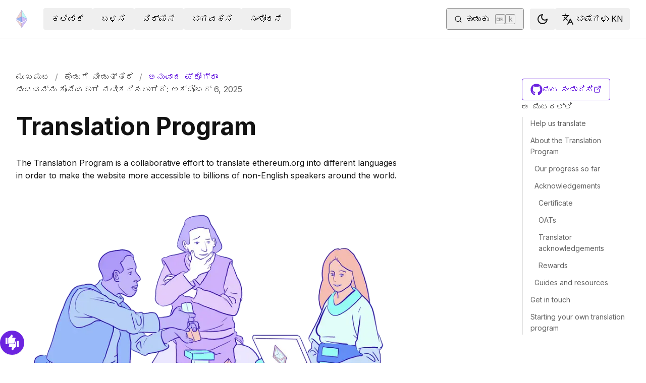

--- FILE ---
content_type: text/html; charset=utf-8
request_url: https://ethereum.org/kn/contributing/translation-program/
body_size: 65995
content:
<!DOCTYPE html><html lang="kn" class="__variable_f367f3 __variable_21eb4d"><head><meta charSet="utf-8"/><meta name="viewport" content="width=device-width, initial-scale=1"/><link rel="preload" href="/_next/static/media/d3ebbfd689654d3a-s.p.woff2" as="font" crossorigin="" type="font/woff2"/><link rel="preload" href="/_next/static/media/e4af272ccee01ff0-s.p.woff2" as="font" crossorigin="" type="font/woff2"/><link rel="stylesheet" href="/_next/static/css/552ca77128d67218.css" data-precedence="next"/><link rel="stylesheet" href="/_next/static/css/c9fa1de979927339.css" data-precedence="next"/><link rel="stylesheet" href="/_next/static/css/c6a890f479839a47.css" data-precedence="next"/><link rel="stylesheet" href="/_next/static/css/0d550095e2ef6039.css" data-precedence="next"/><link rel="stylesheet" href="/_next/static/css/c49ea44ddcb26f2f.css" data-precedence="next"/><link rel="preload" as="script" fetchPriority="low" href="/_next/static/chunks/webpack-9f4a0792b25c1ce8.js"/><script src="/_next/static/chunks/200c5ccf-e3ae481ab5c71207.js" async=""></script><script src="/_next/static/chunks/5045-61db22ccbb00d84c.js" async=""></script><script src="/_next/static/chunks/main-app-f05d22e1d0507c64.js" async=""></script><script src="/_next/static/chunks/app/global-error-271584dc769bd4bf.js" async=""></script><script src="/_next/static/chunks/200-b397aab9cf61d7a1.js" async=""></script><script src="/_next/static/chunks/2712-5baa935bdf0397a5.js" async=""></script><script src="/_next/static/chunks/537-c4495d38688a8eea.js" async=""></script><script src="/_next/static/chunks/5017-2bed240c0bcb4404.js" async=""></script><script src="/_next/static/chunks/9161-1cda1fda3c86b6cc.js" async=""></script><script src="/_next/static/chunks/6373-aae902e6d599c7e2.js" async=""></script><script src="/_next/static/chunks/695-939d6cdae63c2af4.js" async=""></script><script src="/_next/static/chunks/5049-b3bbf67bc2b30b4e.js" async=""></script><script src="/_next/static/chunks/2707-1fca80ca2016f7ca.js" async=""></script><script src="/_next/static/chunks/4141-3cc837778656991c.js" async=""></script><script src="/_next/static/chunks/6636-944c20fa88e4f4ba.js" async=""></script><script src="/_next/static/chunks/8628-f0d53e343a8454c9.js" async=""></script><script src="/_next/static/chunks/7935-656aa6af204b2375.js" async=""></script><script src="/_next/static/chunks/6708-617975e3a4f8caf5.js" async=""></script><script src="/_next/static/chunks/app/%5Blocale%5D/layout-74a803b539f9d1d0.js" async=""></script><script src="/_next/static/chunks/3421-1adeb18861d47d85.js" async=""></script><script src="/_next/static/chunks/app/%5Blocale%5D/error-4057ad8df8fb1366.js" async=""></script><script src="/_next/static/chunks/app/%5Blocale%5D/not-found-b73d850958b42d03.js" async=""></script><script src="/_next/static/chunks/1bff33f1-ff9f428c3c776940.js" async=""></script><script src="/_next/static/chunks/6933-38ea77204527f0bb.js" async=""></script><script src="/_next/static/chunks/3665-870405fe43581142.js" async=""></script><script src="/_next/static/chunks/701-e8ddc8954d77ddc7.js" async=""></script><script src="/_next/static/chunks/1584-ef20ab53d7a14cf1.js" async=""></script><script src="/_next/static/chunks/6790-de19271a6e960d83.js" async=""></script><script src="/_next/static/chunks/6809-d65ac5c2b44e9e8e.js" async=""></script><script src="/_next/static/chunks/3043-db1cc52a8d580a40.js" async=""></script><script src="/_next/static/chunks/9615-4aa7a1a5544adc88.js" async=""></script><script src="/_next/static/chunks/540-46af8d8079c14318.js" async=""></script><script src="/_next/static/chunks/3791-80abd7a0d857dae8.js" async=""></script><script src="/_next/static/chunks/2646-81afb992cee025fc.js" async=""></script><script src="/_next/static/chunks/7799-3d959f19284c1bf4.js" async=""></script><script src="/_next/static/chunks/7960-c651e84f57367684.js" async=""></script><script src="/_next/static/chunks/5720-aac5d8820eff48ea.js" async=""></script><script src="/_next/static/chunks/1835-72aa7153c7bb822b.js" async=""></script><script src="/_next/static/chunks/8774-adf6f5d57e539905.js" async=""></script><script src="/_next/static/chunks/9880-5f5766178fd7ae3c.js" async=""></script><script src="/_next/static/chunks/app/%5Blocale%5D/%5B...slug%5D/page-05b316b27f76911b.js" async=""></script><script src="/_next/static/chunks/9845-dbde565f18e7711e.js" async=""></script><script src="/_next/static/chunks/7533-672dd8080a6ad700.js" async=""></script><script src="/_next/static/chunks/5014-82748001167147ef.js" async=""></script><script src="/_next/static/chunks/2367-44f3461880e6a80d.js" async=""></script><script src="/_next/static/chunks/app/%5Blocale%5D/page-ab01d46678ea78a0.js" async=""></script><title>Translation Program | ethereum.org</title><meta name="description" content="Information about the ethereum.org Translation Program"/><link rel="manifest" href="/manifest.json" crossorigin="use-credentials"/><meta name="robots" content="index, follow"/><meta name="docsearch:description" content="Information about the ethereum.org Translation Program"/><link rel="canonical" href="https://ethereum.org/contributing/translation-program/"/><meta property="og:title" content="Translation Program | ethereum.org"/><meta property="og:description" content="Information about the ethereum.org Translation Program"/><meta property="og:url" content="https://ethereum.org/contributing/translation-program/"/><meta property="og:site_name" content="ethereum.org"/><meta property="og:locale" content="kn"/><meta property="og:image" content="https://ethereum.org/images/home/hero.png"/><meta property="og:type" content="website"/><meta name="twitter:card" content="summary_large_image"/><meta name="twitter:site" content="ethereum.org"/><meta name="twitter:creator" content="ethereum.org"/><meta name="twitter:title" content="Translation Program | ethereum.org"/><meta name="twitter:description" content="Information about the ethereum.org Translation Program"/><meta name="twitter:image" content="https://ethereum.org/images/home/hero.png"/><link rel="icon" href="/favicon.ico" type="image/x-icon" sizes="256x256"/><meta name="next-size-adjust"/><script src="/_next/static/chunks/polyfills-42372ed130431b0a.js" noModule=""></script></head><body><script>!function(){try{var d=document.documentElement,c=d.classList;c.remove('light','dark');var e=localStorage.getItem('theme');if('system'===e||(!e&&false)){var t='(prefers-color-scheme: dark)',m=window.matchMedia(t);if(m.media!==t||m.matches){d.style.colorScheme = 'dark';c.add('dark')}else{d.style.colorScheme = 'light';c.add('light')}}else if(e){c.add(e|| '')}else{c.add('light')}if(e==='light'||e==='dark'||!e)d.style.colorScheme=e||'light'}catch(e){}}()</script><!--$--><!--/$--><div class="bg-primary-low-contrast focus-within:p-4"><a class="absolute -top-14 rounded border bg-primary px-4 py-2 leading-8 text-background no-underline hover:no-underline focus:static" href="#main-content">ಮುಖ್ಯ ವಿಷಯಕ್ಕೆ ಬಿಟ್ಟುಬಿಡಿ</a></div><div class="mx-auto max-w-screen-2xl"><nav class="sticky top-0 z-sticky flex h-19 w-full max-w-screen-2xl items-center justify-between border-b bg-background p-4 md:items-stretch md:justify-normal xl:px-8" aria-label="ಪ್ರಾಥಮಿಕ"><a aria-label="ಮುಖಪುಟ" data-testid="nav-logo" class="inline-flex items-center no-underline text-primary" href="/kn/"><svg xmlns="http://www.w3.org/2000/svg" width=".63em" height="1em" fill="none" class="text-[35px] opacity-85 hover:opacity-100" viewBox="0 0 115 182"><path fill="#F0CDC2" stroke="#1616B4" d="M57.505 181v-45.16L1.641 103.171z"></path><path fill="#C9B3F5" stroke="#1616B4" d="M57.69 181v-45.16l55.865-32.669z"></path><path fill="#88AAF1" stroke="#1616B4" d="M57.506 124.615V66.979L1 92.28z"></path><path fill="#C9B3F5" stroke="#1616B4" d="M57.69 124.615V66.979l56.506 25.302z"></path><path fill="#F0CDC2" stroke="#1616B4" d="M1 92.281 57.505 1v65.979z"></path><path fill="#B8FAF6" stroke="#1616B4" d="M114.196 92.281 57.691 1v65.979z"></path></svg></a><div class="ms-3 flex w-full justify-end md:justify-between xl:ms-8"><div class="me-8 flex w-full items-center gap-10 px-6 max-md:hidden"><div class="animate-pulse-light rounded bg-disabled opacity-5 dark:opacity-60 h-6 w-12 py-2"></div><div class="animate-pulse-light rounded bg-disabled opacity-5 dark:opacity-60 h-6 w-12 py-2"></div><div class="animate-pulse-light rounded bg-disabled opacity-5 dark:opacity-60 h-6 w-12 py-2"></div><div class="animate-pulse-light rounded bg-disabled opacity-5 dark:opacity-60 h-6 w-12 py-2"></div><div class="animate-pulse-light rounded bg-disabled opacity-5 dark:opacity-60 h-6 w-12 py-2"></div></div><div class="flex items-center gap-6 px-2 max-md:hidden xl:px-3"><div class="animate-pulse-light rounded bg-disabled opacity-5 dark:opacity-60 hidden h-6 w-[169px] xl:flex" data-label="search-xl"></div><div class="animate-pulse-light rounded bg-disabled opacity-5 dark:opacity-60 size-6 xl:hidden" data-label="search"></div></div><div class="flex items-center md:hidden"><div class="animate-pulse-light rounded bg-disabled opacity-5 dark:opacity-60 mx-2 size-6" data-label="search"></div><div class="animate-pulse-light rounded bg-disabled opacity-5 dark:opacity-60 ms-2 size-6" data-label="mobile-menu"></div></div></div></nav><script type="application/ld+json">{"@context":"https://schema.org","@graph":[{"@type":"WebPage","@id":"https://ethereum.org/kn/contributing/translation-program","name":"Translation Program","description":"Information about the ethereum.org Translation Program","url":"https://ethereum.org/kn/contributing/translation-program","inLanguage":"kn","author":[{"@type":"Organization","name":"Ethereum Community","url":"https://github.com/ethereum/ethereum-org-website/graphs/contributors","description":"A global collective of open-source contributors."}],"contributor":[{"@type":"Person","name":"lukassim","url":"https://github.com/lukassim"},{"@type":"Person","name":"corwintines","url":"https://github.com/corwintines"},{"@type":"Person","name":"jackabald","url":"https://github.com/jackabald"},{"@type":"Person","name":"wackerow","url":"https://github.com/wackerow"},{"@type":"Person","name":"pettinarip","url":"https://github.com/pettinarip"},{"@type":"Person","name":"nhsz","url":"https://github.com/nhsz"},{"@type":"Person","name":"minimalsm","url":"https://github.com/minimalsm"}],"isPartOf":{"@type":"WebSite","@id":"https://ethereum.org/#website","name":"ethereum.org","url":"https://ethereum.org"},"breadcrumb":{"@type":"BreadcrumbList","itemListElement":[{"@type":"ListItem","position":1,"name":"Home","item":"https://ethereum.org/kn/"},{"@type":"ListItem","position":2,"name":"Contributing","item":"https://ethereum.org/kn/contributing"},{"@type":"ListItem","position":3,"name":"Translation program","item":"https://ethereum.org/kn/contributing/translation-program"}]},"publisher":{"@type":"Organization","@id":"https://ethereum.foundation/#organization","name":"Ethereum Foundation","url":"https://ethereum.foundation","ownershipFundingInfo":"https://ethereum.foundation/ef","logo":"https://ethereum.org/images/ef-logo.png","sameAs":["https://www.wikidata.org/wiki/Q114736857","https://www.crunchbase.com/organization/ethereum","https://x.com/ethereumfndn","https://www.linkedin.com/company/ethereum-foundation"]},"reviewedBy":{"@type":"Organization","@id":"https://ethereum.foundation/#organization","name":"Ethereum Foundation","url":"https://ethereum.foundation","ownershipFundingInfo":"https://ethereum.foundation/ef","logo":"https://ethereum.org/images/ef-logo.png","sameAs":["https://www.wikidata.org/wiki/Q114736857","https://www.crunchbase.com/organization/ethereum","https://x.com/ethereumfndn","https://www.linkedin.com/company/ethereum-foundation"]},"mainEntity":{"@id":"https://ethereum.org/kn/contributing/translation-program#article"}},{"@type":"Article","@id":"https://ethereum.org/kn/contributing/translation-program#article","headline":"Translation Program","description":"Information about the ethereum.org Translation Program","author":[{"@type":"Organization","name":"Ethereum Community","url":"https://github.com/ethereum/ethereum-org-website/graphs/contributors","description":"A global collective of open-source contributors."}],"contributor":[{"@type":"Person","name":"lukassim","url":"https://github.com/lukassim"},{"@type":"Person","name":"corwintines","url":"https://github.com/corwintines"},{"@type":"Person","name":"jackabald","url":"https://github.com/jackabald"},{"@type":"Person","name":"wackerow","url":"https://github.com/wackerow"},{"@type":"Person","name":"pettinarip","url":"https://github.com/pettinarip"},{"@type":"Person","name":"nhsz","url":"https://github.com/nhsz"},{"@type":"Person","name":"minimalsm","url":"https://github.com/minimalsm"}],"publisher":{"@type":"Organization","@id":"https://ethereum.foundation/#organization","name":"Ethereum Foundation","url":"https://ethereum.foundation","ownershipFundingInfo":"https://ethereum.foundation/ef","logo":"https://ethereum.org/images/ef-logo.png","sameAs":["https://www.wikidata.org/wiki/Q114736857","https://www.crunchbase.com/organization/ethereum","https://x.com/ethereumfndn","https://www.linkedin.com/company/ethereum-foundation"]},"reviewedBy":{"@type":"Organization","@id":"https://ethereum.foundation/#organization","name":"Ethereum Foundation","url":"https://ethereum.foundation","ownershipFundingInfo":"https://ethereum.foundation/ef","logo":"https://ethereum.org/images/ef-logo.png","sameAs":["https://www.wikidata.org/wiki/Q114736857","https://www.crunchbase.com/organization/ethereum","https://x.com/ethereumfndn","https://www.linkedin.com/company/ethereum-foundation"]},"mainEntityOfPage":"https://ethereum.org/kn/contributing/translation-program","about":{"@type":"Thing","name":"Translation Program","description":"Information about the ethereum.org Translation Program"}}]}</script><div class="w-full"><div class="flex mx-auto mb-16 w-full justify-between p-8 lg:pt-16" dir="ltr"><div class="w-full"><div class="flex flex-col gap-8"><nav aria-label="breadcrumb" dir="ltr"><ol class="m-0 flex list-none flex-wrap items-center tracking-wider"><li class="m-0 inline-flex items-center gap-1.5 tracking-wider"><a class="uppercase !text-body-medium no-underline transition-colors hover:!text-primary" href="/kn/">ಮುಖಪುಟ</a></li><li role="presentation" aria-hidden="true" class="m-0 me-[0.625rem] ms-[0.625rem] text-gray-400">/</li><li class="m-0 inline-flex items-center gap-1.5 tracking-wider"><a class="uppercase !text-body-medium no-underline transition-colors hover:!text-primary" href="/kn/contributing/">ಕೊಡುಗೆ ನೀಡುತ್ತಿದೆ</a></li><li role="presentation" aria-hidden="true" class="m-0 me-[0.625rem] ms-[0.625rem] text-gray-400">/</li><li class="m-0 inline-flex items-center gap-1.5 tracking-wider"><span role="link" aria-disabled="true" aria-current="page" class="uppercase text-primary">ಅನುವಾದ ಪ್ರೋಗ್ರಾಂ</span></li></ol></nav><p class="text-body-medium" dir="ltr">ಪುಟವನ್ನು ಕೊನೆಯದಾಗಿ ನವೀಕರಿಸಲಾಗಿದೆ<!-- -->:<!-- --> <!-- -->ಅಕ್ಟೋಬರ್ 6, 2025</p></div><article id="main-content" class="scroll-mt-24 [&amp;_section]:scroll-mt-24 max-w-3xl"><button class="gap-2 items-center rounded border border-solid transition [&amp;&gt;svg]:flex-shrink-0 text-primary border-current hover:!text-primary-hover hover:shadow-[4px_4px_theme(&#x27;colors.primary.low-contrast&#x27;)] focus-visible:outline focus-visible:outline-primary-hover focus-visible:outline-4 focus-visible:-outline-offset-1 active:text-primary-hover active:shadow-none disabled:pointer-events-none disabled:text-disabled [&amp;[data-secondary=&#x27;true&#x27;]]:text-body min-h-10.5 px-4 py-2 [&amp;&gt;svg]:size-6 flex w-full justify-between lg:hidden" data-secondary="true" type="button" id="radix-:R36jttajsq:" aria-haspopup="menu" aria-expanded="false" data-state="closed"><span class="flex-1 text-center">ಈ ಪುಟದಲ್ಲಿ</span><svg xmlns="http://www.w3.org/2000/svg" width="24" height="24" viewBox="0 0 24 24" fill="none" stroke="currentColor" stroke-width="2" stroke-linecap="round" stroke-linejoin="round" class="lucide lucide-chevron-down" aria-hidden="true"><path d="m6 9 6 6 6-6"></path></svg></button><h1 id="translation-program" class="font-bold leading-xs my-8 text-[2.5rem] md:text-5xl">Translation Program</h1>
<p class="mb-4 mt-8">The Translation Program is a collaborative effort to translate ethereum.org into different languages in order to make the website more accessible to billions of non-English speakers around the world.</p>
<p class="mb-4 mt-8"><span class="flex justify-center"><a target="_blank" rel="noopener noreferrer" href="/content/contributing/translation-program/enterprise-eth.png"><img alt="" loading="lazy" width="800" height="547.9166666666666" decoding="async" data-nimg="1" class="h-auto" style="color:transparent;background-size:cover;background-position:50% 50%;background-repeat:no-repeat;background-image:url(&quot;data:image/svg+xml;charset=utf-8,%3Csvg xmlns=&#x27;http://www.w3.org/2000/svg&#x27; viewBox=&#x27;0 0 800 547.9166666666666&#x27;%3E%3Cfilter id=&#x27;b&#x27; color-interpolation-filters=&#x27;sRGB&#x27;%3E%3CfeGaussianBlur stdDeviation=&#x27;20&#x27;/%3E%3CfeColorMatrix values=&#x27;1 0 0 0 0 0 1 0 0 0 0 0 1 0 0 0 0 0 100 -1&#x27; result=&#x27;s&#x27;/%3E%3CfeFlood x=&#x27;0&#x27; y=&#x27;0&#x27; width=&#x27;100%25&#x27; height=&#x27;100%25&#x27;/%3E%3CfeComposite operator=&#x27;out&#x27; in=&#x27;s&#x27;/%3E%3CfeComposite in2=&#x27;SourceGraphic&#x27;/%3E%3CfeGaussianBlur stdDeviation=&#x27;20&#x27;/%3E%3C/filter%3E%3Cimage width=&#x27;100%25&#x27; height=&#x27;100%25&#x27; x=&#x27;0&#x27; y=&#x27;0&#x27; preserveAspectRatio=&#x27;none&#x27; style=&#x27;filter: url(%23b);&#x27; href=&#x27;[data-uri]&#x27;/%3E%3C/svg%3E&quot;)" srcSet="/_next/image/?url=%2Fcontent%2Fcontributing%2Ftranslation-program%2Fenterprise-eth.png&amp;w=828&amp;q=75 1x, /_next/image/?url=%2Fcontent%2Fcontributing%2Ftranslation-program%2Fenterprise-eth.png&amp;w=1920&amp;q=75 2x" src="/_next/image/?url=%2Fcontent%2Fcontributing%2Ftranslation-program%2Fenterprise-eth.png&amp;w=1920&amp;q=75"/></a></span></p>
<h2 id="help-us-translate" class="font-bold leading-xs my-8 scroll-mt-28 relative group text-[2rem] mt-16 max-md:text-2xl" data-group="true"><a aria-label="help us translate permalink" class="absolute end-full flex h-full items-center opacity-0 transition-opacity duration-100 ease-in-out focus:opacity-100 group-hover:opacity-100" href="#help-us-translate"><svg xmlns="http://www.w3.org/2000/svg" width="24" height="24" viewBox="0 0 24 24" fill="none" stroke="currentColor" stroke-width="2" stroke-linecap="round" stroke-linejoin="round" class="lucide lucide-link me-1 size-3" aria-hidden="true"><path d="M10 13a5 5 0 0 0 7.54.54l3-3a5 5 0 0 0-7.07-7.07l-1.72 1.71"></path><path d="M14 11a5 5 0 0 0-7.54-.54l-3 3a5 5 0 0 0 7.07 7.07l1.71-1.71"></path></svg></a>Help us translate</h2>
<p class="mb-4 mt-8">The ethereum.org Translation Program is open and anyone can contribute!</p>
<ol class="mb-6 ms-6 list-decimal">
<li class="mb-3 last:mb-0 [&amp;_ol]:mt-3 [&amp;_ul]:mt-3">You will need to log in to your Crowdin account or sign up.</li>
<li class="mb-3 last:mb-0 [&amp;_ol]:mt-3 [&amp;_ul]:mt-3">Select the language you want to contribute to.</li>
<li class="mb-3 last:mb-0 [&amp;_ol]:mt-3 [&amp;_ul]:mt-3">Before starting, please check out the <a class="visited:text-primary-visited" href="/kn/contributing/translation-program/how-to-translate/">How to translate</a> guide to learn how to use Crowdin, and the <a class="visited:text-primary-visited" href="/kn/contributing/translation-program/translators-guide/">Translation Style Guide</a> for tips and best practices.</li>
<li class="mb-3 last:mb-0 [&amp;_ol]:mt-3 [&amp;_ul]:mt-3">Machine translations will not be approved.</li>
<li class="mb-3 last:mb-0 [&amp;_ol]:mt-3 [&amp;_ul]:mt-3">All translations are reviewed before being added to the site, so there will be a short delay before your translations go live.</li>
</ol>
<p class="mb-4 mt-8"><em>Join the <a target="_blank" rel="noopener noreferrer" class="relative visited:text-primary-visited" href="https://discord.gg/ethereum-org">ethereum.org Discord<span class="sr-only">opens in a new tab</span><svg xmlns="http://www.w3.org/2000/svg" width="24" height="24" viewBox="0 0 24 24" fill="none" stroke="currentColor" stroke-width="2" stroke-linecap="round" stroke-linejoin="round" class="lucide lucide-external-link !mb-0.5 ms-1 inline-block size-[0.875em] max-h-4 max-w-4 shrink-0" aria-hidden="true" data-label="arrow"><path d="M15 3h6v6"></path><path d="M10 14 21 3"></path><path d="M18 13v6a2 2 0 0 1-2 2H5a2 2 0 0 1-2-2V8a2 2 0 0 1 2-2h6"></path></svg></a> to collaborate on translations, ask questions, share feedback and ideas, or join a translation group.</em></p>
<a target="_blank" rel="noopener noreferrer" class="relative inline-flex gap-2 items-center justify-center rounded border border-solid transition [&amp;&gt;svg]:flex-shrink-0 hover:shadow-[4px_4px_theme(&#x27;colors.primary.low-contrast&#x27;)] focus-visible:outline focus-visible:outline-primary-hover focus-visible:outline-4 focus-visible:-outline-offset-1 active:text-primary-hover active:shadow-none disabled:pointer-events-none [&amp;[data-secondary=&#x27;true&#x27;]]:text-body text-white bg-primary-action border-transparent hover:!text-white hover:bg-primary-action-hover active:bg-primary-action-hover disabled:bg-disabled disabled:text-background min-h-10.5 px-4 py-2 [&amp;&gt;svg]:size-6 no-underline hover:no-underline [&amp;_[data-label=&#x27;arrow&#x27;]]:ms-0" data-secondary="false" href="https://crowdin.com/project/ethereum-org/">Start translating<span class="sr-only">opens in a new tab</span><svg xmlns="http://www.w3.org/2000/svg" width="24" height="24" viewBox="0 0 24 24" fill="none" stroke="currentColor" stroke-width="2" stroke-linecap="round" stroke-linejoin="round" class="lucide lucide-external-link !mb-0.5 ms-1 inline-block size-[0.875em] max-h-4 max-w-4 shrink-0" aria-hidden="true" data-label="arrow"><path d="M15 3h6v6"></path><path d="M10 14 21 3"></path><path d="M18 13v6a2 2 0 0 1-2 2H5a2 2 0 0 1-2-2V8a2 2 0 0 1 2-2h6"></path></svg></a>
<h2 id="about-us" class="font-bold leading-xs my-8 scroll-mt-28 relative group text-[2rem] mt-16 max-md:text-2xl" data-group="true"><a aria-label="about us permalink" class="absolute end-full flex h-full items-center opacity-0 transition-opacity duration-100 ease-in-out focus:opacity-100 group-hover:opacity-100" href="#about-us"><svg xmlns="http://www.w3.org/2000/svg" width="24" height="24" viewBox="0 0 24 24" fill="none" stroke="currentColor" stroke-width="2" stroke-linecap="round" stroke-linejoin="round" class="lucide lucide-link me-1 size-3" aria-hidden="true"><path d="M10 13a5 5 0 0 0 7.54.54l3-3a5 5 0 0 0-7.07-7.07l-1.72 1.71"></path><path d="M14 11a5 5 0 0 0-7.54-.54l-3 3a5 5 0 0 0 7.07 7.07l1.71-1.71"></path></svg></a>About the Translation Program</h2>
<p class="mb-4 mt-8">The Ethereum community aims to be global and inclusive, yet much of its content only caters to English speakers, leaving out the world&#x27;s 6 billion non-English speakers. For ethereum.org to act as the portal into Ethereum for the worldwide community, we believe providing non-English speakers with Ethereum content in their native languages is essential.</p>
<p class="mb-4 mt-8">The ethereum.org Translation Program aims to make Ethereum accessible to everyone by translating ethereum.org and other Ethereum content into as many languages as possible.</p>
<p class="mb-4 mt-8">Read more about the ethereum.org Translation Program <a class="visited:text-primary-visited" href="/kn/contributing/translation-program/mission-and-vision/">mission and vision</a>.</p>
<h3 id="our-progress" class="font-bold leading-xs my-8 scroll-mt-28 relative group text-2xl mt-10 max-md:text-xl" data-group="true"><a aria-label="our progress permalink" class="absolute end-full flex h-full items-center opacity-0 transition-opacity duration-100 ease-in-out focus:opacity-100 group-hover:opacity-100" href="#our-progress"><svg xmlns="http://www.w3.org/2000/svg" width="24" height="24" viewBox="0 0 24 24" fill="none" stroke="currentColor" stroke-width="2" stroke-linecap="round" stroke-linejoin="round" class="lucide lucide-link me-1 size-3" aria-hidden="true"><path d="M10 13a5 5 0 0 0 7.54.54l3-3a5 5 0 0 0-7.07-7.07l-1.72 1.71"></path><path d="M14 11a5 5 0 0 0-7.54-.54l-3 3a5 5 0 0 0 7.07 7.07l1.71-1.71"></path></svg></a>Our progress so far</h3>
<ul class="mb-6 ms-6 list-disc">
<li class="mb-3 last:mb-0 [&amp;_ol]:mt-3 [&amp;_ul]:mt-3"><a class="visited:text-primary-visited" href="/kn/contributing/translation-program/contributors/"><strong>6,900 +</strong> translators</a></li>
<li class="mb-3 last:mb-0 [&amp;_ol]:mt-3 [&amp;_ul]:mt-3"><strong>68</strong> languages live on site</li>
<li class="mb-3 last:mb-0 [&amp;_ol]:mt-3 [&amp;_ul]:mt-3"><a class="visited:text-primary-visited" href="/kn/contributing/translation-program/acknowledgements/"><strong>2.89 million</strong> words translated in 2024</a></li>
</ul>
<img alt="" loading="lazy" width="1190" height="740" decoding="async" data-nimg="1" class="h-[500px] w-auto min-w-[263px] object-contain" style="color:transparent;background-size:cover;background-position:50% 50%;background-repeat:no-repeat;background-image:url(&quot;data:image/svg+xml;charset=utf-8,%3Csvg xmlns=&#x27;http://www.w3.org/2000/svg&#x27; viewBox=&#x27;0 0 320 200&#x27;%3E%3Cfilter id=&#x27;b&#x27; color-interpolation-filters=&#x27;sRGB&#x27;%3E%3CfeGaussianBlur stdDeviation=&#x27;20&#x27;/%3E%3CfeColorMatrix values=&#x27;1 0 0 0 0 0 1 0 0 0 0 0 1 0 0 0 0 0 100 -1&#x27; result=&#x27;s&#x27;/%3E%3CfeFlood x=&#x27;0&#x27; y=&#x27;0&#x27; width=&#x27;100%25&#x27; height=&#x27;100%25&#x27;/%3E%3CfeComposite operator=&#x27;out&#x27; in=&#x27;s&#x27;/%3E%3CfeComposite in2=&#x27;SourceGraphic&#x27;/%3E%3CfeGaussianBlur stdDeviation=&#x27;20&#x27;/%3E%3C/filter%3E%3Cimage width=&#x27;100%25&#x27; height=&#x27;100%25&#x27; x=&#x27;0&#x27; y=&#x27;0&#x27; preserveAspectRatio=&#x27;none&#x27; style=&#x27;filter: url(%23b);&#x27; href=&#x27;[data-uri]&#x27;/%3E%3C/svg%3E&quot;)" srcSet="/_next/image/?url=%2F_next%2Fstatic%2Fmedia%2Fpageviews-dark.c27b180e.png&amp;w=1200&amp;q=75 1x, /_next/image/?url=%2F_next%2Fstatic%2Fmedia%2Fpageviews-dark.c27b180e.png&amp;w=1920&amp;q=75 2x" src="/_next/image/?url=%2F_next%2Fstatic%2Fmedia%2Fpageviews-dark.c27b180e.png&amp;w=1920&amp;q=75"/>
<h3 id="acknowledgements" class="font-bold leading-xs my-8 scroll-mt-28 relative group text-2xl mt-10 max-md:text-xl" data-group="true"><a aria-label="acknowledgements permalink" class="absolute end-full flex h-full items-center opacity-0 transition-opacity duration-100 ease-in-out focus:opacity-100 group-hover:opacity-100" href="#acknowledgements"><svg xmlns="http://www.w3.org/2000/svg" width="24" height="24" viewBox="0 0 24 24" fill="none" stroke="currentColor" stroke-width="2" stroke-linecap="round" stroke-linejoin="round" class="lucide lucide-link me-1 size-3" aria-hidden="true"><path d="M10 13a5 5 0 0 0 7.54.54l3-3a5 5 0 0 0-7.07-7.07l-1.72 1.71"></path><path d="M14 11a5 5 0 0 0-7.54-.54l-3 3a5 5 0 0 0 7.07 7.07l1.71-1.71"></path></svg></a>Acknowledgements</h3>
<p class="mb-4 mt-8">Ethereum.org is translated by thousands of community members and they are the key part of the Translation Program.
We want to acknowledge our translators and support them on their career paths. Here are some of our translator acknowledgements:</p>
<h4 id="certificate" class="leading-xs my-8 scroll-mt-28 relative group text-xl font-semibold max-md:text-md" data-group="true"><a aria-label="certificate permalink" class="absolute end-full flex h-full items-center opacity-0 transition-opacity duration-100 ease-in-out focus:opacity-100 group-hover:opacity-100" href="#certificate"><svg xmlns="http://www.w3.org/2000/svg" width="24" height="24" viewBox="0 0 24 24" fill="none" stroke="currentColor" stroke-width="2" stroke-linecap="round" stroke-linejoin="round" class="lucide lucide-link me-1 size-3" aria-hidden="true"><path d="M10 13a5 5 0 0 0 7.54.54l3-3a5 5 0 0 0-7.07-7.07l-1.72 1.71"></path><path d="M14 11a5 5 0 0 0-7.54-.54l-3 3a5 5 0 0 0 7.07 7.07l1.71-1.71"></path></svg></a>Certificate</h4>
<p class="mb-4 mt-8">If you have contributed to the Translation Program and at least 5,000 of your translated words have been approved, you are eligible for an ethereum.org translator certificate. <a class="visited:text-primary-visited" href="/kn/contributing/translation-program/acknowledgements/#certificate">More on certificates</a></p>
<h4 id="oats" class="leading-xs my-8 scroll-mt-28 relative group text-xl font-semibold max-md:text-md" data-group="true"><a aria-label="oats permalink" class="absolute end-full flex h-full items-center opacity-0 transition-opacity duration-100 ease-in-out focus:opacity-100 group-hover:opacity-100" href="#oats"><svg xmlns="http://www.w3.org/2000/svg" width="24" height="24" viewBox="0 0 24 24" fill="none" stroke="currentColor" stroke-width="2" stroke-linecap="round" stroke-linejoin="round" class="lucide lucide-link me-1 size-3" aria-hidden="true"><path d="M10 13a5 5 0 0 0 7.54.54l3-3a5 5 0 0 0-7.07-7.07l-1.72 1.71"></path><path d="M14 11a5 5 0 0 0-7.54-.54l-3 3a5 5 0 0 0 7.07 7.07l1.71-1.71"></path></svg></a>OATs</h4>
<p class="mb-4 mt-8">Contributors to the Translation Program are eligible for different OATs (onchain achievement tokens) based on their number of translated words in 2024. OATs are NFTs that prove your contribution to the ethereum.org Translation Program. <a class="visited:text-primary-visited" href="/kn/contributing/translation-program/acknowledgements/#oats">More on OATs</a></p>
<h4 id="translator-acknowledgements" class="leading-xs my-8 scroll-mt-28 relative group text-xl font-semibold max-md:text-md" data-group="true"><a aria-label="translator acknowledgements permalink" class="absolute end-full flex h-full items-center opacity-0 transition-opacity duration-100 ease-in-out focus:opacity-100 group-hover:opacity-100" href="#translator-acknowledgements"><svg xmlns="http://www.w3.org/2000/svg" width="24" height="24" viewBox="0 0 24 24" fill="none" stroke="currentColor" stroke-width="2" stroke-linecap="round" stroke-linejoin="round" class="lucide lucide-link me-1 size-3" aria-hidden="true"><path d="M10 13a5 5 0 0 0 7.54.54l3-3a5 5 0 0 0-7.07-7.07l-1.72 1.71"></path><path d="M14 11a5 5 0 0 0-7.54-.54l-3 3a5 5 0 0 0 7.07 7.07l1.71-1.71"></path></svg></a>Translator acknowledgements</h4>
<p class="mb-4 mt-8">Public acknowledgements of our top translators using <a class="visited:text-primary-visited" href="/kn/contributing/translation-program/acknowledgements/">leaderboards</a> and a <a class="visited:text-primary-visited" href="/kn/contributing/translation-program/contributors/">list of all contributors to the Translation Program</a>.</p>
<h4 id="rewards" class="leading-xs my-8 scroll-mt-28 relative group text-xl font-semibold max-md:text-md" data-group="true"><a aria-label="rewards permalink" class="absolute end-full flex h-full items-center opacity-0 transition-opacity duration-100 ease-in-out focus:opacity-100 group-hover:opacity-100" href="#rewards"><svg xmlns="http://www.w3.org/2000/svg" width="24" height="24" viewBox="0 0 24 24" fill="none" stroke="currentColor" stroke-width="2" stroke-linecap="round" stroke-linejoin="round" class="lucide lucide-link me-1 size-3" aria-hidden="true"><path d="M10 13a5 5 0 0 0 7.54.54l3-3a5 5 0 0 0-7.07-7.07l-1.72 1.71"></path><path d="M14 11a5 5 0 0 0-7.54-.54l-3 3a5 5 0 0 0 7.07 7.07l1.71-1.71"></path></svg></a>Rewards</h4>
<p class="mb-4 mt-8">In the past, we have retroactively rewarded our most active contributors with tickets to Ethereum conferences like <a target="_blank" rel="noopener noreferrer" class="relative visited:text-primary-visited" href="https://devcon.org/en/">Devcon<span class="sr-only">opens in a new tab</span><svg xmlns="http://www.w3.org/2000/svg" width="24" height="24" viewBox="0 0 24 24" fill="none" stroke="currentColor" stroke-width="2" stroke-linecap="round" stroke-linejoin="round" class="lucide lucide-external-link !mb-0.5 ms-1 inline-block size-[0.875em] max-h-4 max-w-4 shrink-0" aria-hidden="true" data-label="arrow"><path d="M15 3h6v6"></path><path d="M10 14 21 3"></path><path d="M18 13v6a2 2 0 0 1-2 2H5a2 2 0 0 1-2-2V8a2 2 0 0 1 2-2h6"></path></svg></a> and <a target="_blank" rel="noopener noreferrer" class="relative visited:text-primary-visited" href="https://devconnect.org/">Devconnect<span class="sr-only">opens in a new tab</span><svg xmlns="http://www.w3.org/2000/svg" width="24" height="24" viewBox="0 0 24 24" fill="none" stroke="currentColor" stroke-width="2" stroke-linecap="round" stroke-linejoin="round" class="lucide lucide-external-link !mb-0.5 ms-1 inline-block size-[0.875em] max-h-4 max-w-4 shrink-0" aria-hidden="true" data-label="arrow"><path d="M15 3h6v6"></path><path d="M10 14 21 3"></path><path d="M18 13v6a2 2 0 0 1-2 2H5a2 2 0 0 1-2-2V8a2 2 0 0 1 2-2h6"></path></svg></a>, as well as exclusive ethereum.org merch.</p>
<p class="mb-4 mt-8">We&#x27;re constantly thinking of new and innovative ways to reward our contributors, so stay tuned!</p>
<h3 id="guides-and-resources" class="font-bold leading-xs my-8 scroll-mt-28 relative group text-2xl mt-10 max-md:text-xl" data-group="true"><a aria-label="guides and resources permalink" class="absolute end-full flex h-full items-center opacity-0 transition-opacity duration-100 ease-in-out focus:opacity-100 group-hover:opacity-100" href="#guides-and-resources"><svg xmlns="http://www.w3.org/2000/svg" width="24" height="24" viewBox="0 0 24 24" fill="none" stroke="currentColor" stroke-width="2" stroke-linecap="round" stroke-linejoin="round" class="lucide lucide-link me-1 size-3" aria-hidden="true"><path d="M10 13a5 5 0 0 0 7.54.54l3-3a5 5 0 0 0-7.07-7.07l-1.72 1.71"></path><path d="M14 11a5 5 0 0 0-7.54-.54l-3 3a5 5 0 0 0 7.07 7.07l1.71-1.71"></path></svg></a>Guides and resources</h3>
<p class="mb-4 mt-8">If you are contributing to the Translation Program or thinking about getting involved, you should check out the translation guides below:</p>
<ul class="mb-6 ms-6 list-disc">
<li class="mb-3 last:mb-0 [&amp;_ol]:mt-3 [&amp;_ul]:mt-3"><a class="visited:text-primary-visited" href="/kn/contributing/translation-program/translators-guide/">Translation Style Guide</a> <em>– instructions and tips for ethereum.org translators</em></li>
<li class="mb-3 last:mb-0 [&amp;_ol]:mt-3 [&amp;_ul]:mt-3"><a class="visited:text-primary-visited" href="/kn/contributing/translation-program/faq/">Translation FAQs</a> <em>– frequently asked questions and answers about the ethereum.org Translation Program</em></li>
<li class="mb-3 last:mb-0 [&amp;_ol]:mt-3 [&amp;_ul]:mt-3"><a target="_blank" rel="noopener noreferrer" class="relative visited:text-primary-visited" href="https://support.crowdin.com/online-editor/">Crowdin online editor guide<span class="sr-only">opens in a new tab</span><svg xmlns="http://www.w3.org/2000/svg" width="24" height="24" viewBox="0 0 24 24" fill="none" stroke="currentColor" stroke-width="2" stroke-linecap="round" stroke-linejoin="round" class="lucide lucide-external-link !mb-0.5 ms-1 inline-block size-[0.875em] max-h-4 max-w-4 shrink-0" aria-hidden="true" data-label="arrow"><path d="M15 3h6v6"></path><path d="M10 14 21 3"></path><path d="M18 13v6a2 2 0 0 1-2 2H5a2 2 0 0 1-2-2V8a2 2 0 0 1 2-2h6"></path></svg></a> <em>– an in-depth guide to using the Crowdin online editor and some of Crowdin&#x27;s advanced features</em></li>
</ul>
<p class="mb-4 mt-8">For other useful translation tools, translator communities and Translation Program blog posts, please visit the <a class="visited:text-primary-visited" href="/kn/contributing/translation-program/resources/">Resources page</a>.</p>
<h2 id="get-in-touch" class="font-bold leading-xs my-8 scroll-mt-28 relative group text-[2rem] mt-16 max-md:text-2xl" data-group="true"><a aria-label="get in touch permalink" class="absolute end-full flex h-full items-center opacity-0 transition-opacity duration-100 ease-in-out focus:opacity-100 group-hover:opacity-100" href="#get-in-touch"><svg xmlns="http://www.w3.org/2000/svg" width="24" height="24" viewBox="0 0 24 24" fill="none" stroke="currentColor" stroke-width="2" stroke-linecap="round" stroke-linejoin="round" class="lucide lucide-link me-1 size-3" aria-hidden="true"><path d="M10 13a5 5 0 0 0 7.54.54l3-3a5 5 0 0 0-7.07-7.07l-1.72 1.71"></path><path d="M14 11a5 5 0 0 0-7.54-.54l-3 3a5 5 0 0 0 7.07 7.07l1.71-1.71"></path></svg></a>Get in touch</h2>
<p class="mb-4 mt-8">Do you have any questions? Or want to collaborate with our team and other translators? Please post in the #translations channel of our <a target="_blank" rel="noopener noreferrer" class="relative visited:text-primary-visited" href="https://discord.gg/ethereum-org">ethereum.org Discord server<span class="sr-only">opens in a new tab</span><svg xmlns="http://www.w3.org/2000/svg" width="24" height="24" viewBox="0 0 24 24" fill="none" stroke="currentColor" stroke-width="2" stroke-linecap="round" stroke-linejoin="round" class="lucide lucide-external-link !mb-0.5 ms-1 inline-block size-[0.875em] max-h-4 max-w-4 shrink-0" aria-hidden="true" data-label="arrow"><path d="M15 3h6v6"></path><path d="M10 14 21 3"></path><path d="M18 13v6a2 2 0 0 1-2 2H5a2 2 0 0 1-2-2V8a2 2 0 0 1 2-2h6"></path></svg></a></p>
<p class="mb-4 mt-8">You can also reach out to us at <a target="_blank" rel="noopener noreferrer" class="relative visited:text-primary-visited" href="mailto:translations@ethereum.org"><span class="text-nowrap"><svg xmlns="http://www.w3.org/2000/svg" width="24" height="24" viewBox="0 0 24 24" fill="none" stroke="currentColor" stroke-width="2" stroke-linecap="round" stroke-linejoin="round" class="lucide lucide-mail !mb-0.5 me-1 inline-block size-[1em] shrink-0" aria-hidden="true"><path d="m22 7-8.991 5.727a2 2 0 0 1-2.009 0L2 7"></path><rect x="2" y="4" width="20" height="16" rx="2"></rect></svg>translations@ethereum.org</span><span class="sr-only">opens email client</span></a></p>
<h2 id="starting-a-translation-program" class="font-bold leading-xs my-8 scroll-mt-28 relative group text-[2rem] mt-16 max-md:text-2xl" data-group="true"><a aria-label="starting a translation program permalink" class="absolute end-full flex h-full items-center opacity-0 transition-opacity duration-100 ease-in-out focus:opacity-100 group-hover:opacity-100" href="#starting-a-translation-program"><svg xmlns="http://www.w3.org/2000/svg" width="24" height="24" viewBox="0 0 24 24" fill="none" stroke="currentColor" stroke-width="2" stroke-linecap="round" stroke-linejoin="round" class="lucide lucide-link me-1 size-3" aria-hidden="true"><path d="M10 13a5 5 0 0 0 7.54.54l3-3a5 5 0 0 0-7.07-7.07l-1.72 1.71"></path><path d="M14 11a5 5 0 0 0-7.54-.54l-3 3a5 5 0 0 0 7.07 7.07l1.71-1.71"></path></svg></a>Starting your own translation program</h2>
<p class="mb-4 mt-8">We are dedicated to translating Ethereum content into as many languages as possible and making educational content available to everyone.
In line with our focus on translations, we want to help other Ethereum projects organize, manage, and improve their own translation efforts.</p>
<p class="mb-4 mt-8">For this reason, we have created a <a class="visited:text-primary-visited" href="/kn/contributing/translation-program/playbook/">Translation Program playbook</a> that contains some tips and best practices we have picked up in the process of translating ethereum.org.</p>
<p class="mb-4 mt-8">Want to collaborate further or use some of our translation resources? Have any feedback on the playbook? We would love to hear from you at <a target="_blank" rel="noopener noreferrer" class="relative visited:text-primary-visited" href="mailto:translations@ethereum.org"><span class="text-nowrap"><svg xmlns="http://www.w3.org/2000/svg" width="24" height="24" viewBox="0 0 24 24" fill="none" stroke="currentColor" stroke-width="2" stroke-linecap="round" stroke-linejoin="round" class="lucide lucide-mail !mb-0.5 me-1 inline-block size-[1em] shrink-0" aria-hidden="true"><path d="m22 7-8.991 5.727a2 2 0 0 1-2.009 0L2 7"></path><rect x="2" y="4" width="20" height="16" rx="2"></rect></svg>translations@ethereum.org</span><span class="sr-only">opens email client</span></a>.</p><div class="flex flex-col p-0 md:flex-row md:p-2 my-10 border-t"><div class="flex my-4 me-4 flex-1 flex-col items-start lg:mb-0"><p class="mb-2 text-body-medium">Page last update:<!-- --> <!-- -->ಅಕ್ಟೋಬರ್ 6, 2025</p><div class="relative z-10 flex"><div class="flex items-center"><div class="pointer-events-none -me-3 flex" style="z-index:3"><a target="_blank" rel="noopener noreferrer" class="relative shrink-0 overflow-hidden rounded-full focus:outline-4 focus:-outline-offset-1 focus:rounded-full active:shadow-none [&amp;_img]:hover:opacity-70 border border-transparent active:border-primary-hover hover:shadow-[4px_4px_0_var(--avatar-base-shadow-color)] peer-hover:shadow-[4px_4px_0_var(--avatar-base-shadow-color)] size-10 not-[:hover]:no-underline" style="--avatar-base-shadow-color:hsl(var(--primary-low-contrast))" href="https://github.com/lukassim"><img alt="lukassim" loading="lazy" width="128" height="128" decoding="async" data-nimg="1" class="object-fill" style="color:transparent" sizes="4rem" srcSet="/_next/image/?url=https%3A%2F%2Favatars.githubusercontent.com%2Fu%2F37338979%3Fv%3D4&amp;w=16&amp;q=100 16w, /_next/image/?url=https%3A%2F%2Favatars.githubusercontent.com%2Fu%2F37338979%3Fv%3D4&amp;w=32&amp;q=100 32w, /_next/image/?url=https%3A%2F%2Favatars.githubusercontent.com%2Fu%2F37338979%3Fv%3D4&amp;w=48&amp;q=100 48w, /_next/image/?url=https%3A%2F%2Favatars.githubusercontent.com%2Fu%2F37338979%3Fv%3D4&amp;w=64&amp;q=100 64w, /_next/image/?url=https%3A%2F%2Favatars.githubusercontent.com%2Fu%2F37338979%3Fv%3D4&amp;w=96&amp;q=100 96w, /_next/image/?url=https%3A%2F%2Favatars.githubusercontent.com%2Fu%2F37338979%3Fv%3D4&amp;w=128&amp;q=100 128w, /_next/image/?url=https%3A%2F%2Favatars.githubusercontent.com%2Fu%2F37338979%3Fv%3D4&amp;w=256&amp;q=100 256w, /_next/image/?url=https%3A%2F%2Favatars.githubusercontent.com%2Fu%2F37338979%3Fv%3D4&amp;w=384&amp;q=100 384w, /_next/image/?url=https%3A%2F%2Favatars.githubusercontent.com%2Fu%2F37338979%3Fv%3D4&amp;w=640&amp;q=100 640w, /_next/image/?url=https%3A%2F%2Favatars.githubusercontent.com%2Fu%2F37338979%3Fv%3D4&amp;w=750&amp;q=100 750w, /_next/image/?url=https%3A%2F%2Favatars.githubusercontent.com%2Fu%2F37338979%3Fv%3D4&amp;w=828&amp;q=100 828w, /_next/image/?url=https%3A%2F%2Favatars.githubusercontent.com%2Fu%2F37338979%3Fv%3D4&amp;w=1080&amp;q=100 1080w, /_next/image/?url=https%3A%2F%2Favatars.githubusercontent.com%2Fu%2F37338979%3Fv%3D4&amp;w=1200&amp;q=100 1200w, /_next/image/?url=https%3A%2F%2Favatars.githubusercontent.com%2Fu%2F37338979%3Fv%3D4&amp;w=1504&amp;q=100 1504w, /_next/image/?url=https%3A%2F%2Favatars.githubusercontent.com%2Fu%2F37338979%3Fv%3D4&amp;w=1920&amp;q=100 1920w" src="/_next/image/?url=https%3A%2F%2Favatars.githubusercontent.com%2Fu%2F37338979%3Fv%3D4&amp;w=1920&amp;q=100"/><span class="h-full w-full rounded-full uppercase bg-body text-body-inverse flex justify-center items-center text-lg">l</span><span class="sr-only">opens in a new tab</span><svg xmlns="http://www.w3.org/2000/svg" width="24" height="24" viewBox="0 0 24 24" fill="none" stroke="currentColor" stroke-width="2" stroke-linecap="round" stroke-linejoin="round" class="lucide lucide-external-link !mb-0.5 ms-1 inline-block size-[0.875em] max-h-4 max-w-4 shrink-0" aria-hidden="true" data-label="arrow"><path d="M15 3h6v6"></path><path d="M10 14 21 3"></path><path d="M18 13v6a2 2 0 0 1-2 2H5a2 2 0 0 1-2-2V8a2 2 0 0 1 2-2h6"></path></svg></a></div><div class="pointer-events-none -me-3 flex" style="z-index:2"><a target="_blank" rel="noopener noreferrer" class="relative shrink-0 overflow-hidden rounded-full focus:outline-4 focus:-outline-offset-1 focus:rounded-full active:shadow-none [&amp;_img]:hover:opacity-70 border border-transparent active:border-primary-hover hover:shadow-[4px_4px_0_var(--avatar-base-shadow-color)] peer-hover:shadow-[4px_4px_0_var(--avatar-base-shadow-color)] size-10 not-[:hover]:no-underline" style="--avatar-base-shadow-color:hsl(var(--primary-low-contrast))" href="https://github.com/corwintines"><img alt="corwintines" loading="lazy" width="128" height="128" decoding="async" data-nimg="1" class="object-fill" style="color:transparent" sizes="4rem" srcSet="/_next/image/?url=https%3A%2F%2Favatars.githubusercontent.com%2Fu%2F15589226%3Fv%3D4&amp;w=16&amp;q=100 16w, /_next/image/?url=https%3A%2F%2Favatars.githubusercontent.com%2Fu%2F15589226%3Fv%3D4&amp;w=32&amp;q=100 32w, /_next/image/?url=https%3A%2F%2Favatars.githubusercontent.com%2Fu%2F15589226%3Fv%3D4&amp;w=48&amp;q=100 48w, /_next/image/?url=https%3A%2F%2Favatars.githubusercontent.com%2Fu%2F15589226%3Fv%3D4&amp;w=64&amp;q=100 64w, /_next/image/?url=https%3A%2F%2Favatars.githubusercontent.com%2Fu%2F15589226%3Fv%3D4&amp;w=96&amp;q=100 96w, /_next/image/?url=https%3A%2F%2Favatars.githubusercontent.com%2Fu%2F15589226%3Fv%3D4&amp;w=128&amp;q=100 128w, /_next/image/?url=https%3A%2F%2Favatars.githubusercontent.com%2Fu%2F15589226%3Fv%3D4&amp;w=256&amp;q=100 256w, /_next/image/?url=https%3A%2F%2Favatars.githubusercontent.com%2Fu%2F15589226%3Fv%3D4&amp;w=384&amp;q=100 384w, /_next/image/?url=https%3A%2F%2Favatars.githubusercontent.com%2Fu%2F15589226%3Fv%3D4&amp;w=640&amp;q=100 640w, /_next/image/?url=https%3A%2F%2Favatars.githubusercontent.com%2Fu%2F15589226%3Fv%3D4&amp;w=750&amp;q=100 750w, /_next/image/?url=https%3A%2F%2Favatars.githubusercontent.com%2Fu%2F15589226%3Fv%3D4&amp;w=828&amp;q=100 828w, /_next/image/?url=https%3A%2F%2Favatars.githubusercontent.com%2Fu%2F15589226%3Fv%3D4&amp;w=1080&amp;q=100 1080w, /_next/image/?url=https%3A%2F%2Favatars.githubusercontent.com%2Fu%2F15589226%3Fv%3D4&amp;w=1200&amp;q=100 1200w, /_next/image/?url=https%3A%2F%2Favatars.githubusercontent.com%2Fu%2F15589226%3Fv%3D4&amp;w=1504&amp;q=100 1504w, /_next/image/?url=https%3A%2F%2Favatars.githubusercontent.com%2Fu%2F15589226%3Fv%3D4&amp;w=1920&amp;q=100 1920w" src="/_next/image/?url=https%3A%2F%2Favatars.githubusercontent.com%2Fu%2F15589226%3Fv%3D4&amp;w=1920&amp;q=100"/><span class="h-full w-full rounded-full uppercase bg-body text-body-inverse flex justify-center items-center text-lg">c</span><span class="sr-only">opens in a new tab</span><svg xmlns="http://www.w3.org/2000/svg" width="24" height="24" viewBox="0 0 24 24" fill="none" stroke="currentColor" stroke-width="2" stroke-linecap="round" stroke-linejoin="round" class="lucide lucide-external-link !mb-0.5 ms-1 inline-block size-[0.875em] max-h-4 max-w-4 shrink-0" aria-hidden="true" data-label="arrow"><path d="M15 3h6v6"></path><path d="M10 14 21 3"></path><path d="M18 13v6a2 2 0 0 1-2 2H5a2 2 0 0 1-2-2V8a2 2 0 0 1 2-2h6"></path></svg></a></div><div class="pointer-events-none -me-3 flex" style="z-index:1"><a target="_blank" rel="noopener noreferrer" class="relative shrink-0 overflow-hidden rounded-full focus:outline-4 focus:-outline-offset-1 focus:rounded-full active:shadow-none [&amp;_img]:hover:opacity-70 border border-transparent active:border-primary-hover hover:shadow-[4px_4px_0_var(--avatar-base-shadow-color)] peer-hover:shadow-[4px_4px_0_var(--avatar-base-shadow-color)] size-10 not-[:hover]:no-underline" style="--avatar-base-shadow-color:hsl(var(--primary-low-contrast))" href="https://github.com/jackabald"><img alt="jackabald" loading="lazy" width="128" height="128" decoding="async" data-nimg="1" class="object-fill" style="color:transparent" sizes="4rem" srcSet="/_next/image/?url=https%3A%2F%2Favatars.githubusercontent.com%2Fu%2F106791028%3Fv%3D4&amp;w=16&amp;q=100 16w, /_next/image/?url=https%3A%2F%2Favatars.githubusercontent.com%2Fu%2F106791028%3Fv%3D4&amp;w=32&amp;q=100 32w, /_next/image/?url=https%3A%2F%2Favatars.githubusercontent.com%2Fu%2F106791028%3Fv%3D4&amp;w=48&amp;q=100 48w, /_next/image/?url=https%3A%2F%2Favatars.githubusercontent.com%2Fu%2F106791028%3Fv%3D4&amp;w=64&amp;q=100 64w, /_next/image/?url=https%3A%2F%2Favatars.githubusercontent.com%2Fu%2F106791028%3Fv%3D4&amp;w=96&amp;q=100 96w, /_next/image/?url=https%3A%2F%2Favatars.githubusercontent.com%2Fu%2F106791028%3Fv%3D4&amp;w=128&amp;q=100 128w, /_next/image/?url=https%3A%2F%2Favatars.githubusercontent.com%2Fu%2F106791028%3Fv%3D4&amp;w=256&amp;q=100 256w, /_next/image/?url=https%3A%2F%2Favatars.githubusercontent.com%2Fu%2F106791028%3Fv%3D4&amp;w=384&amp;q=100 384w, /_next/image/?url=https%3A%2F%2Favatars.githubusercontent.com%2Fu%2F106791028%3Fv%3D4&amp;w=640&amp;q=100 640w, /_next/image/?url=https%3A%2F%2Favatars.githubusercontent.com%2Fu%2F106791028%3Fv%3D4&amp;w=750&amp;q=100 750w, /_next/image/?url=https%3A%2F%2Favatars.githubusercontent.com%2Fu%2F106791028%3Fv%3D4&amp;w=828&amp;q=100 828w, /_next/image/?url=https%3A%2F%2Favatars.githubusercontent.com%2Fu%2F106791028%3Fv%3D4&amp;w=1080&amp;q=100 1080w, /_next/image/?url=https%3A%2F%2Favatars.githubusercontent.com%2Fu%2F106791028%3Fv%3D4&amp;w=1200&amp;q=100 1200w, /_next/image/?url=https%3A%2F%2Favatars.githubusercontent.com%2Fu%2F106791028%3Fv%3D4&amp;w=1504&amp;q=100 1504w, /_next/image/?url=https%3A%2F%2Favatars.githubusercontent.com%2Fu%2F106791028%3Fv%3D4&amp;w=1920&amp;q=100 1920w" src="/_next/image/?url=https%3A%2F%2Favatars.githubusercontent.com%2Fu%2F106791028%3Fv%3D4&amp;w=1920&amp;q=100"/><span class="h-full w-full rounded-full uppercase bg-body text-body-inverse flex justify-center items-center text-lg">j</span><span class="sr-only">opens in a new tab</span><svg xmlns="http://www.w3.org/2000/svg" width="24" height="24" viewBox="0 0 24 24" fill="none" stroke="currentColor" stroke-width="2" stroke-linecap="round" stroke-linejoin="round" class="lucide lucide-external-link !mb-0.5 ms-1 inline-block size-[0.875em] max-h-4 max-w-4 shrink-0" aria-hidden="true" data-label="arrow"><path d="M15 3h6v6"></path><path d="M10 14 21 3"></path><path d="M18 13v6a2 2 0 0 1-2 2H5a2 2 0 0 1-2-2V8a2 2 0 0 1 2-2h6"></path></svg></a></div><div class="flex items-center justify-center gap-2 -me-2 size-10 rounded-full bg-primary ps-1 text-sm text-body-inverse">+<!-- -->4</div></div><button class="inline-flex gap-2 items-center justify-center rounded border border-solid transition [&amp;&gt;svg]:flex-shrink-0 text-primary hover:!text-primary-hover focus-visible:outline focus-visible:outline-primary-hover focus-visible:outline-4 focus-visible:-outline-offset-1 active:text-primary-hover active:shadow-none disabled:pointer-events-none disabled:text-disabled [&amp;[data-secondary=&#x27;true&#x27;]]:text-body border-transparent hover:shadow-none min-h-10.5 px-4 py-2 [&amp;&gt;svg]:size-6 before:absolute before:left-0 before:top-0 before:z-0 before:block before:h-full before:w-full before:cursor-pointer before:content-[&#x27;&#x27;]" data-secondary="false">ಕೊಡುಗೆದಾರರನ್ನು ನೋಡಿ</button></div></div></div><div class="mb-4 mt-8 flex w-full flex-col rounded border border-body-light bg-feedback-gradient p-6" dir="ltr"><div class="flex flex-col gap-4"><h2 class="mb-2 text-xl lg:text-2xl">ಈ ಲೇಖನದಿಂದ ಸಹಾಯವಾಗಿದೆಯೇ?</h2><div class="flex gap-4"><button class="inline-flex gap-2 items-center justify-center rounded border border-solid transition [&amp;&gt;svg]:flex-shrink-0 text-primary border-current hover:!text-primary-hover hover:shadow-[4px_4px_theme(&#x27;colors.primary.low-contrast&#x27;)] focus-visible:outline focus-visible:outline-primary-hover focus-visible:outline-4 focus-visible:-outline-offset-1 active:text-primary-hover active:shadow-none disabled:pointer-events-none disabled:text-disabled [&amp;[data-secondary=&#x27;true&#x27;]]:text-body min-h-10.5 px-4 py-2 [&amp;&gt;svg]:size-6" data-secondary="false"><svg xmlns="http://www.w3.org/2000/svg" width="1em" height="1em" fill="currentColor" viewBox="0 0 25 25" class="text-2xl"><path d="M5.853 8.043H3.276a.645.645 0 0 0-.644.644v11.599c0 .355.288.644.644.644h2.577a.645.645 0 0 0 .645-.644V8.687a.645.645 0 0 0-.645-.644M20.76 8.045c-.104-.017-4.963 0-4.963 0l.679-1.851c.468-1.28.165-3.232-1.135-3.926-.423-.226-1.014-.34-1.49-.22-.274.07-.514.25-.657.493-.165.278-.148.604-.206.913-.149.784-.52 1.53-1.093 2.09-1 .975-4.108 3.79-4.108 3.79v10.31h10.739c1.449 0 2.399-1.618 1.684-2.882a1.95 1.95 0 0 0 .644-2.577 1.95 1.95 0 0 0 .645-2.578c1.47-.941.978-3.271-.74-3.562"></path></svg>ಹೌದು</button><button class="inline-flex gap-2 items-center justify-center rounded border border-solid transition [&amp;&gt;svg]:flex-shrink-0 text-primary border-current hover:!text-primary-hover hover:shadow-[4px_4px_theme(&#x27;colors.primary.low-contrast&#x27;)] focus-visible:outline focus-visible:outline-primary-hover focus-visible:outline-4 focus-visible:-outline-offset-1 active:text-primary-hover active:shadow-none disabled:pointer-events-none disabled:text-disabled [&amp;[data-secondary=&#x27;true&#x27;]]:text-body min-h-10.5 px-4 py-2 [&amp;&gt;svg]:size-6" data-secondary="false"><svg xmlns="http://www.w3.org/2000/svg" width="1em" height="1em" fill="currentColor" viewBox="0 0 25 25" class="-scale-y-100 text-2xl"><path d="M5.853 8.043H3.276a.645.645 0 0 0-.644.644v11.599c0 .355.288.644.644.644h2.577a.645.645 0 0 0 .645-.644V8.687a.645.645 0 0 0-.645-.644M20.76 8.045c-.104-.017-4.963 0-4.963 0l.679-1.851c.468-1.28.165-3.232-1.135-3.926-.423-.226-1.014-.34-1.49-.22-.274.07-.514.25-.657.493-.165.278-.148.604-.206.913-.149.784-.52 1.53-1.093 2.09-1 .975-4.108 3.79-4.108 3.79v10.31h10.739c1.449 0 2.399-1.618 1.684-2.882a1.95 1.95 0 0 0 .644-2.577 1.95 1.95 0 0 0 .645-2.578c1.47-.941.978-3.271-.74-3.562"></path></svg>ಇಲ್ಲ</button></div></div></div></article></div><nav class="sticky flex h-fit max-lg:hidden flex-col items-start overflow-y-auto top-19 min-w-48 max-w-[25%] p-4 pb-16 pe-0 gap-4 max-h-[calc(100vh-5rem)]" style="mask:linear-gradient(to bottom, transparent 0, white 1rem)"><a target="_blank" rel="noopener noreferrer" class="relative inline-flex gap-2 items-center justify-center rounded border border-solid transition [&amp;&gt;svg]:flex-shrink-0 text-primary border-current hover:!text-primary-hover hover:shadow-[4px_4px_theme(&#x27;colors.primary.low-contrast&#x27;)] focus-visible:outline focus-visible:outline-primary-hover focus-visible:outline-4 focus-visible:-outline-offset-1 active:text-primary-hover active:shadow-none disabled:pointer-events-none disabled:text-disabled [&amp;[data-secondary=&#x27;true&#x27;]]:text-body min-h-10.5 px-4 py-2 [&amp;&gt;svg]:size-6 no-underline hover:no-underline [&amp;_[data-label=&#x27;arrow&#x27;]]:ms-0" data-secondary="false" href="https://github.com/ethereum/ethereum-org-website/tree/dev/public/content/contributing/translation-program/index.md"><svg xmlns="http://www.w3.org/2000/svg" width="1em" height="1em" fill="none" viewBox="0 0 24 24"><path fill="currentColor" d="M8.152 18.628c0 .094-.108.169-.244.169-.155.014-.263-.061-.263-.169 0-.094.108-.169.244-.169.14-.014.263.061.263.17m-1.458-.21c-.033.093.06.2.201.229.122.047.263 0 .29-.094.03-.094-.06-.201-.2-.244-.123-.032-.258.014-.291.108m2.072-.08c-.136.032-.23.121-.216.23.014.093.136.154.277.121.136-.033.23-.122.215-.216-.014-.089-.14-.15-.276-.136M11.85.374C5.348.375.375 5.311.375 11.813c0 5.198 3.272 9.646 7.945 11.212.6.108.811-.262.811-.567 0-.29-.014-1.894-.014-2.878 0 0-3.281.703-3.97-1.397 0 0-.535-1.364-1.303-1.716 0 0-1.074-.736.075-.722 0 0 1.167.094 1.81 1.21 1.026 1.81 2.746 1.289 3.416.98.108-.75.413-1.27.75-1.58-2.62-.29-5.264-.67-5.264-5.18 0-1.29.356-1.936 1.106-2.76-.121-.306-.52-1.562.122-3.184.98-.304 3.235 1.266 3.235 1.266a11 11 0 0 1 2.944-.399c.998 0 2.006.136 2.943.399 0 0 2.255-1.575 3.235-1.266.642 1.627.243 2.878.121 3.183.75.83 1.21 1.477 1.21 2.761 0 4.523-2.761 4.884-5.381 5.18.43.37.797 1.073.797 2.175 0 1.58-.015 3.534-.015 3.918 0 .305.216.675.811.568 4.688-1.557 7.866-6.005 7.866-11.203C23.625 5.31 18.352.374 11.85.374M4.931 16.542c-.06.047-.047.155.033.244.075.075.183.108.244.047.06-.047.047-.155-.033-.244-.075-.075-.183-.108-.244-.047m-.506-.38c-.033.061.014.136.108.183.075.047.169.033.201-.032.033-.061-.014-.136-.107-.183-.094-.028-.17-.014-.202.033m1.519 1.67c-.075.06-.047.2.06.29.109.108.244.122.305.047.061-.061.033-.202-.06-.29-.104-.109-.244-.123-.305-.048m-.535-.69c-.075.047-.075.169 0 .277s.202.154.263.108c.075-.061.075-.183 0-.291-.066-.108-.188-.155-.263-.094"></path></svg>ಪುಟ ಸಂಪಾದಿಸಿ<span class="sr-only">opens in a new tab</span><svg xmlns="http://www.w3.org/2000/svg" width="24" height="24" viewBox="0 0 24 24" fill="none" stroke="currentColor" stroke-width="2" stroke-linecap="round" stroke-linejoin="round" class="lucide lucide-external-link !mb-0.5 ms-1 inline-block size-[0.875em] max-h-4 max-w-4 shrink-0" aria-hidden="true" data-label="arrow"><path d="M15 3h6v6"></path><path d="M10 14 21 3"></path><path d="M18 13v6a2 2 0 0 1-2 2H5a2 2 0 0 1-2-2V8a2 2 0 0 1 2-2h6"></path></svg></a><div class="font-bold uppercase text-body-medium font-normal">ಈ ಪುಟದಲ್ಲಿ</div><ul class="mx-0 gap-2 py-0 list-none border-s border-s-body-medium ps-4 my-2 text-sm"><li class="last:mb-0 mb-2"><a data-state-active="false" class="group relative inline-block w-full text-body-medium no-underline lg:w-auto py-0.5" href="#help-us-translate"><div data-label="marker" class="absolute top-1/2 -mt-1 hidden h-2 w-2 rounded-full border border-primary-hover bg-background group-hover:inline-block" style="inset-inline-start:calc(-16px - 8px * 0 - 4px - 1px)"></div>Help us translate</a></li><li class="last:mb-0 mb-2"><a data-state-active="false" class="group relative inline-block w-full text-body-medium no-underline lg:w-auto py-0.5" href="#about-us"><div data-label="marker" class="absolute top-1/2 -mt-1 hidden h-2 w-2 rounded-full border border-primary-hover bg-background group-hover:inline-block" style="inset-inline-start:calc(-16px - 8px * 0 - 4px - 1px)"></div>About the Translation Program</a><ul class="m-0 mt-2 list-none gap-2 ps-2 text-sm"><li class="last:mb-0 mb-2"><a data-state-active="false" class="group relative inline-block w-full text-body-medium no-underline lg:w-auto py-0.5" href="#our-progress"><div data-label="marker" class="absolute top-1/2 -mt-1 hidden h-2 w-2 rounded-full border border-primary-hover bg-background group-hover:inline-block" style="inset-inline-start:calc(-16px - 8px * 1 - 4px - 1px)"></div>Our progress so far</a></li><li class="last:mb-0 mb-2"><a data-state-active="false" class="group relative inline-block w-full text-body-medium no-underline lg:w-auto py-0.5" href="#acknowledgements"><div data-label="marker" class="absolute top-1/2 -mt-1 hidden h-2 w-2 rounded-full border border-primary-hover bg-background group-hover:inline-block" style="inset-inline-start:calc(-16px - 8px * 1 - 4px - 1px)"></div>Acknowledgements</a><ul class="m-0 mt-2 list-none gap-2 ps-2 text-sm"><li class="last:mb-0 mb-2"><a data-state-active="false" class="group relative inline-block w-full text-body-medium no-underline lg:w-auto py-0.5" href="#certificate"><div data-label="marker" class="absolute top-1/2 -mt-1 hidden h-2 w-2 rounded-full border border-primary-hover bg-background group-hover:inline-block" style="inset-inline-start:calc(-16px - 8px * 2 - 4px - 1px)"></div>Certificate</a></li><li class="last:mb-0 mb-2"><a data-state-active="false" class="group relative inline-block w-full text-body-medium no-underline lg:w-auto py-0.5" href="#oats"><div data-label="marker" class="absolute top-1/2 -mt-1 hidden h-2 w-2 rounded-full border border-primary-hover bg-background group-hover:inline-block" style="inset-inline-start:calc(-16px - 8px * 2 - 4px - 1px)"></div>OATs</a></li><li class="last:mb-0 mb-2"><a data-state-active="false" class="group relative inline-block w-full text-body-medium no-underline lg:w-auto py-0.5" href="#translator-acknowledgements"><div data-label="marker" class="absolute top-1/2 -mt-1 hidden h-2 w-2 rounded-full border border-primary-hover bg-background group-hover:inline-block" style="inset-inline-start:calc(-16px - 8px * 2 - 4px - 1px)"></div>Translator acknowledgements</a></li><li class="last:mb-0 mb-2"><a data-state-active="false" class="group relative inline-block w-full text-body-medium no-underline lg:w-auto py-0.5" href="#rewards"><div data-label="marker" class="absolute top-1/2 -mt-1 hidden h-2 w-2 rounded-full border border-primary-hover bg-background group-hover:inline-block" style="inset-inline-start:calc(-16px - 8px * 2 - 4px - 1px)"></div>Rewards</a></li></ul></li><li class="last:mb-0 mb-2"><a data-state-active="false" class="group relative inline-block w-full text-body-medium no-underline lg:w-auto py-0.5" href="#guides-and-resources"><div data-label="marker" class="absolute top-1/2 -mt-1 hidden h-2 w-2 rounded-full border border-primary-hover bg-background group-hover:inline-block" style="inset-inline-start:calc(-16px - 8px * 1 - 4px - 1px)"></div>Guides and resources</a></li></ul></li><li class="last:mb-0 mb-2"><a data-state-active="false" class="group relative inline-block w-full text-body-medium no-underline lg:w-auto py-0.5" href="#get-in-touch"><div data-label="marker" class="absolute top-1/2 -mt-1 hidden h-2 w-2 rounded-full border border-primary-hover bg-background group-hover:inline-block" style="inset-inline-start:calc(-16px - 8px * 0 - 4px - 1px)"></div>Get in touch</a></li><li class="last:mb-0 mb-2"><a data-state-active="false" class="group relative inline-block w-full text-body-medium no-underline lg:w-auto py-0.5" href="#starting-a-translation-program"><div data-label="marker" class="absolute top-1/2 -mt-1 hidden h-2 w-2 rounded-full border border-primary-hover bg-background group-hover:inline-block" style="inset-inline-start:calc(-16px - 8px * 0 - 4px - 1px)"></div>Starting your own translation program</a></li></ul></nav></div></div><footer class="px-4 py-4"><div class="flex flex-wrap items-center justify-center gap-8 border-t border-body-light px-4 py-4 md:justify-between"><p class="text-sm italic text-body-medium">ವೆಬ್‌ಸೈಟ್ ಕೊನೆಯದಾಗಿ ನವೀಕರಿಸಲಾಗಿದೆ<!-- -->: <!-- -->ಜನವರಿ 15, 2026</p><button class="inline-flex gap-2 items-center justify-center rounded border border-solid transition [&amp;&gt;svg]:flex-shrink-0 text-primary border-current hover:!text-primary-hover hover:shadow-[4px_4px_theme(&#x27;colors.primary.low-contrast&#x27;)] focus-visible:outline focus-visible:outline-primary-hover focus-visible:outline-4 focus-visible:-outline-offset-1 active:text-primary-hover active:shadow-none disabled:pointer-events-none disabled:text-disabled [&amp;[data-secondary=&#x27;true&#x27;]]:text-body min-h-10.5 px-4 py-2 [&amp;&gt;svg]:size-6" data-secondary="true" data-testid="footer-go-to-top"><svg xmlns="http://www.w3.org/2000/svg" width="24" height="24" viewBox="0 0 24 24" fill="none" stroke="currentColor" stroke-width="2" stroke-linecap="round" stroke-linejoin="round" class="lucide lucide-chevron-up" aria-hidden="true"><path d="m18 15-6-6-6 6"></path></svg> <!-- -->ಮೇಲಕ್ಕೆ ಹೋಗಿ</button></div><div class="grid auto-cols-auto justify-between gap-4 px-4 sm:grid-cols-2 md:grid-cols-3 xl:grid-cols-5"><div><h3 class="my-5 text-sm font-bold">ಕಲಿಯಿರಿ</h3><ul class="m-0 mb-4 list-none text-sm"><li class="last:mb-0 [&amp;_ol]:mt-3 [&amp;_ul]:mt-3 mb-4"><a class="text-body-medium no-underline hover:text-primary hover:after:text-primary" href="/kn/learn/">ಲರ್ನ್ ಹಬ್</a></li><li class="last:mb-0 [&amp;_ol]:mt-3 [&amp;_ul]:mt-3 mb-4"><a class="text-body-medium no-underline hover:text-primary hover:after:text-primary" href="/kn/what-is-ethereum/">ಎಥೆರಿಯಮ್ ಎಂದರೇನು?</a></li><li class="last:mb-0 [&amp;_ol]:mt-3 [&amp;_ul]:mt-3 mb-4"><a class="text-body-medium no-underline hover:text-primary hover:after:text-primary" href="/kn/eth/">ಎಥೆರ್ (ETH) ಎಂದರೇನು?</a></li><li class="last:mb-0 [&amp;_ol]:mt-3 [&amp;_ul]:mt-3 mb-4"><a class="text-body-medium no-underline hover:text-primary hover:after:text-primary" href="/kn/wallets/">ಎಥೆರಿಯಮ್ ವ್ಯಾಲೆಟ್‍ಗಳು</a></li><li class="last:mb-0 [&amp;_ol]:mt-3 [&amp;_ul]:mt-3 mb-4"><a class="text-body-medium no-underline hover:text-primary hover:after:text-primary" href="/kn/web3/">Web3 ಎಂದರೇನು?</a></li><li class="last:mb-0 [&amp;_ol]:mt-3 [&amp;_ul]:mt-3 mb-4"><a class="text-body-medium no-underline hover:text-primary hover:after:text-primary" href="/kn/smart-contracts/">ಸ್ಮಾರ್ಟ್ ಕಾಂಟ್ರಾಕ್ಟ್‌ಗಳು</a></li><li class="last:mb-0 [&amp;_ol]:mt-3 [&amp;_ul]:mt-3 mb-4"><a class="text-body-medium no-underline hover:text-primary hover:after:text-primary" href="/kn/gas/">Gas fees</a></li><li class="last:mb-0 [&amp;_ol]:mt-3 [&amp;_ul]:mt-3 mb-4"><a class="text-body-medium no-underline hover:text-primary hover:after:text-primary" href="/kn/run-a-node/">ನೋಡ್ ಅನ್ನು ರನ್ ಮಾಡಿ</a></li><li class="last:mb-0 [&amp;_ol]:mt-3 [&amp;_ul]:mt-3 mb-4"><a class="text-body-medium no-underline hover:text-primary hover:after:text-primary" href="/kn/security/">ಎಥೆರಿಯಮ್ ಭದ್ರತೆ ಮತ್ತು ಹಗರಣ ತಡೆಗಟ್ಟುವಿಕೆ</a></li><li class="last:mb-0 [&amp;_ol]:mt-3 [&amp;_ul]:mt-3 mb-4"><a class="text-body-medium no-underline hover:text-primary hover:after:text-primary" href="/kn/quizzes/">ಕ್ವಿಜ್ ಹಬ್</a></li><li class="last:mb-0 [&amp;_ol]:mt-3 [&amp;_ul]:mt-3 mb-4"><a class="text-body-medium no-underline hover:text-primary hover:after:text-primary" href="/kn/glossary/">ಎಥೆರಿಯಮ್ ಶಬ್ದಕೋಶ</a></li></ul></div><div><h3 class="my-5 text-sm font-bold">ಬಳಸಿ</h3><ul class="m-0 mb-4 list-none text-sm"><li class="last:mb-0 [&amp;_ol]:mt-3 [&amp;_ul]:mt-3 mb-4"><a class="text-body-medium no-underline hover:text-primary hover:after:text-primary" href="/kn/guides/">ಮಾರ್ಗದರ್ಶಿಗಳು</a></li><li class="last:mb-0 [&amp;_ol]:mt-3 [&amp;_ul]:mt-3 mb-4"><a class="text-body-medium no-underline hover:text-primary hover:after:text-primary" href="/kn/wallets/find-wallet/">ನಿಮ್ಮ ವಾಲೆಟ್‌ಗಳನ್ನು ಆಯ್ಕೆ ಮಾಡಿ</a></li><li class="last:mb-0 [&amp;_ol]:mt-3 [&amp;_ul]:mt-3 mb-4"><a class="text-body-medium no-underline hover:text-primary hover:after:text-primary" href="/kn/get-eth/">ETH ಪಡೆಯಿರಿ</a></li><li class="last:mb-0 [&amp;_ol]:mt-3 [&amp;_ul]:mt-3 mb-4"><a class="text-body-medium no-underline hover:text-primary hover:after:text-primary" href="/kn/apps/">Application explorer</a></li><li class="last:mb-0 [&amp;_ol]:mt-3 [&amp;_ul]:mt-3 mb-4"><a class="text-body-medium no-underline hover:text-primary hover:after:text-primary" href="/kn/stablecoins/">ಸ್ಟೇಬಲ್‍ಕಾಯಿನ್‍‍ಗಳು</a></li><li class="last:mb-0 [&amp;_ol]:mt-3 [&amp;_ul]:mt-3 mb-4"><a class="text-body-medium no-underline hover:text-primary hover:after:text-primary" href="/kn/nft/">NFT ಗಳು - ನಾನ್ ಫಂಜಿಬಲ್‌ ಟೋಕನ್‌ಗಳು</a></li><li class="last:mb-0 [&amp;_ol]:mt-3 [&amp;_ul]:mt-3 mb-4"><a class="text-body-medium no-underline hover:text-primary hover:after:text-primary" href="/kn/defi/">DeFi - ವಿಕೇಂದ್ರೀಕೃತ ಹಣಕಾಸು</a></li><li class="last:mb-0 [&amp;_ol]:mt-3 [&amp;_ul]:mt-3 mb-4"><a class="text-body-medium no-underline hover:text-primary hover:after:text-primary" href="/kn/dao/">DAO ಗಳು - ವಿಕೇಂದ್ರೀಕೃತ ಸ್ವಾಯತ್ತ ಸಂಸ್ಥೆಗಳು</a></li><li class="last:mb-0 [&amp;_ol]:mt-3 [&amp;_ul]:mt-3 mb-4"><a class="text-body-medium no-underline hover:text-primary hover:after:text-primary" href="/kn/decentralized-identity/">ವಿಕೇಂದ್ರೀಕರಿತ ಗುರುತು</a></li><li class="last:mb-0 [&amp;_ol]:mt-3 [&amp;_ul]:mt-3 mb-4"><a class="text-body-medium no-underline hover:text-primary hover:after:text-primary" href="/kn/staking/">ETH ಸ್ಟೇಕ್ ಮಾಡಿ</a></li><li class="last:mb-0 [&amp;_ol]:mt-3 [&amp;_ul]:mt-3 mb-4"><a class="text-body-medium no-underline hover:text-primary hover:after:text-primary" href="/kn/layer-2/">ಪದರ 2</a></li></ul></div><div><h3 class="my-5 text-sm font-bold">ನಿರ್ಮಿಸಿ</h3><ul class="m-0 mb-4 list-none text-sm"><li class="last:mb-0 [&amp;_ol]:mt-3 [&amp;_ul]:mt-3 mb-4"><a class="text-body-medium no-underline hover:text-primary hover:after:text-primary" href="/kn/developers/">ನಿರ್ಮಿತರ ಮುಖಪುಟ</a></li><li class="last:mb-0 [&amp;_ol]:mt-3 [&amp;_ul]:mt-3 mb-4"><a class="text-body-medium no-underline hover:text-primary hover:after:text-primary" href="/kn/developers/tutorials/">ಟ್ಯುಟೋರಿಯಲ್ ಗಳು</a></li><li class="last:mb-0 [&amp;_ol]:mt-3 [&amp;_ul]:mt-3 mb-4"><a class="text-body-medium no-underline hover:text-primary hover:after:text-primary" href="/kn/developers/docs/">ದಾಖಲೀಕರಣ</a></li><li class="last:mb-0 [&amp;_ol]:mt-3 [&amp;_ul]:mt-3 mb-4"><a class="text-body-medium no-underline hover:text-primary hover:after:text-primary" href="/kn/developers/learning-tools/">ಕೋಡಿಂಗ್ ಮೂಲಕ ಕಲಿಯಿರಿ</a></li><li class="last:mb-0 [&amp;_ol]:mt-3 [&amp;_ul]:mt-3 mb-4"><a class="text-body-medium no-underline hover:text-primary hover:after:text-primary" href="/kn/developers/local-environment/">ಸ್ಥಳೀಯ ಪರಿಸರವನ್ನು ಸ್ಥಾಪಿಸಿ</a></li><li class="last:mb-0 [&amp;_ol]:mt-3 [&amp;_ul]:mt-3 mb-4"><a class="text-body-medium no-underline hover:text-primary hover:after:text-primary" href="/kn/community/grants/">ಅನುದಾನಗಳು</a></li><li class="last:mb-0 [&amp;_ol]:mt-3 [&amp;_ul]:mt-3 mb-4"><a class="text-body-medium no-underline hover:text-primary hover:after:text-primary" href="/kn/developers/docs/intro-to-ethereum/">ಮೂಲಭೂತ ವಿಷಯಗಳು</a></li><li class="last:mb-0 [&amp;_ol]:mt-3 [&amp;_ul]:mt-3 mb-4"><a class="text-body-medium no-underline hover:text-primary hover:after:text-primary" href="/kn/developers/docs/design-and-ux/">UX/UI ವಿನ್ಯಾಸದ ಮೂಲಭೂತ ಅಂಶಗಳು</a></li><li class="last:mb-0 [&amp;_ol]:mt-3 [&amp;_ul]:mt-3 mb-4"><a class="text-body-medium no-underline hover:text-primary hover:after:text-primary" href="/kn/enterprise/">ಉದ್ಯಮ - ಮೇನ್ನೆಟ್ ಎಥೆರಿಯಮ್</a></li><li class="last:mb-0 [&amp;_ol]:mt-3 [&amp;_ul]:mt-3 mb-4"><a class="text-body-medium no-underline hover:text-primary hover:after:text-primary" href="/kn/founders/">Founders</a></li></ul></div><div><h3 class="my-5 text-sm font-bold">ಭಾಗವಹಿಸಿ</h3><ul class="m-0 mb-4 list-none text-sm"><li class="last:mb-0 [&amp;_ol]:mt-3 [&amp;_ul]:mt-3 mb-4"><a class="text-body-medium no-underline hover:text-primary hover:after:text-primary" href="/kn/community/">ಸಮುದಾಯದ ಹಬ್</a></li><li class="last:mb-0 [&amp;_ol]:mt-3 [&amp;_ul]:mt-3 mb-4"><a class="text-body-medium no-underline hover:text-primary hover:after:text-primary" href="/kn/community/online/">ಆನ್‌ಲೈನ್ ಸಮುದಾಯಗಳು</a></li><li class="last:mb-0 [&amp;_ol]:mt-3 [&amp;_ul]:mt-3 mb-4"><a class="text-body-medium no-underline hover:text-primary hover:after:text-primary" href="/kn/community/events/">ಎಥೆರಿಯಮ್ ಕಾರ್ಯಕ್ರಮಗಳು</a></li><li class="last:mb-0 [&amp;_ol]:mt-3 [&amp;_ul]:mt-3 mb-4"><a class="text-body-medium no-underline hover:text-primary hover:after:text-primary" href="/kn/contributing/">Ethereum.org ಗೆ ಕೊಡುಗೆ ನೀಡು</a></li><li class="last:mb-0 [&amp;_ol]:mt-3 [&amp;_ul]:mt-3 mb-4"><a class="no-underline hover:text-primary hover:after:text-primary text-primary" href="/kn/contributing/translation-program/">ಅನುವಾದ ಪ್ರೋಗ್ರಾಂ</a></li><li class="last:mb-0 [&amp;_ol]:mt-3 [&amp;_ul]:mt-3 mb-4"><a class="text-body-medium no-underline hover:text-primary hover:after:text-primary" href="/kn/bug-bounty/">ಇಥಿರಿಯಮ್ ಬಗ್ ಬೌಂಟಿ ಪ್ರೋಗ್ರಾಂ</a></li><li class="last:mb-0 [&amp;_ol]:mt-3 [&amp;_ul]:mt-3 mb-4"><a class="text-body-medium no-underline hover:text-primary hover:after:text-primary" href="/kn/foundation/">ಎಥೆರಿಯಮ್ ಫೌಂಡೇಶನ್</a></li><li class="last:mb-0 [&amp;_ol]:mt-3 [&amp;_ul]:mt-3 mb-4"><a target="_blank" rel="noopener noreferrer" class="relative text-body-medium no-underline hover:text-primary hover:after:text-primary" href="https://blog.ethereum.org/">ಎಥೆರಿಯಮ್‌ ಫೌಂಡೇಶನ್ ಬ್ಲಾಗ್<span class="sr-only">opens in a new tab</span><svg xmlns="http://www.w3.org/2000/svg" width="24" height="24" viewBox="0 0 24 24" fill="none" stroke="currentColor" stroke-width="2" stroke-linecap="round" stroke-linejoin="round" class="lucide lucide-external-link !mb-0.5 ms-1 inline-block size-[0.875em] max-h-4 max-w-4 shrink-0" aria-hidden="true" data-label="arrow"><path d="M15 3h6v6"></path><path d="M10 14 21 3"></path><path d="M18 13v6a2 2 0 0 1-2 2H5a2 2 0 0 1-2-2V8a2 2 0 0 1 2-2h6"></path></svg></a></li><li class="last:mb-0 [&amp;_ol]:mt-3 [&amp;_ul]:mt-3 mb-4"><a target="_blank" rel="noopener noreferrer" class="relative text-body-medium no-underline hover:text-primary hover:after:text-primary" href="https://esp.ethereum.foundation">ಪರಿಸರ ವ್ಯವಸ್ಥೆ ಬೆಂಬಲ ಪ್ರೋಗ್ರಾಂ<span class="sr-only">opens in a new tab</span><svg xmlns="http://www.w3.org/2000/svg" width="24" height="24" viewBox="0 0 24 24" fill="none" stroke="currentColor" stroke-width="2" stroke-linecap="round" stroke-linejoin="round" class="lucide lucide-external-link !mb-0.5 ms-1 inline-block size-[0.875em] max-h-4 max-w-4 shrink-0" aria-hidden="true" data-label="arrow"><path d="M15 3h6v6"></path><path d="M10 14 21 3"></path><path d="M18 13v6a2 2 0 0 1-2 2H5a2 2 0 0 1-2-2V8a2 2 0 0 1 2-2h6"></path></svg></a></li><li class="last:mb-0 [&amp;_ol]:mt-3 [&amp;_ul]:mt-3 mb-4"><a target="_blank" rel="noopener noreferrer" class="relative text-body-medium no-underline hover:text-primary hover:after:text-primary" href="https://devcon.org/">Devcon<span class="sr-only">opens in a new tab</span><svg xmlns="http://www.w3.org/2000/svg" width="24" height="24" viewBox="0 0 24 24" fill="none" stroke="currentColor" stroke-width="2" stroke-linecap="round" stroke-linejoin="round" class="lucide lucide-external-link !mb-0.5 ms-1 inline-block size-[0.875em] max-h-4 max-w-4 shrink-0" aria-hidden="true" data-label="arrow"><path d="M15 3h6v6"></path><path d="M10 14 21 3"></path><path d="M18 13v6a2 2 0 0 1-2 2H5a2 2 0 0 1-2-2V8a2 2 0 0 1 2-2h6"></path></svg></a></li></ul></div><div><h3 class="my-5 text-sm font-bold">ಸಂಶೋಧನೆ</h3><ul class="m-0 mb-4 list-none text-sm"><li class="last:mb-0 [&amp;_ol]:mt-3 [&amp;_ul]:mt-3 mb-4"><a class="text-body-medium no-underline hover:text-primary hover:after:text-primary" href="/kn/whitepaper/">ಎಥೆರಿಯಮ್ ಶ್ವೇತಪತ್ರ</a></li><li class="last:mb-0 [&amp;_ol]:mt-3 [&amp;_ul]:mt-3 mb-4"><a class="text-body-medium no-underline hover:text-primary hover:after:text-primary" href="/kn/roadmap/">ಎಥೆರಿಯಮ್ ಮಾರ್ಗಸೂಚಿ</a></li><li class="last:mb-0 [&amp;_ol]:mt-3 [&amp;_ul]:mt-3 mb-4"><a class="text-body-medium no-underline hover:text-primary hover:after:text-primary" href="/kn/roadmap/security/">ಸುಧಾರಿತ ಭದ್ರತೆ</a></li><li class="last:mb-0 [&amp;_ol]:mt-3 [&amp;_ul]:mt-3 mb-4"><a class="text-body-medium no-underline hover:text-primary hover:after:text-primary" href="/kn/ethereum-forks/">ಎಥೆರಿಯಮ್‌ನ ತಾಂತ್ರಿಕ ಇತಿಹಾಸ</a></li><li class="last:mb-0 [&amp;_ol]:mt-3 [&amp;_ul]:mt-3 mb-4"><a class="text-body-medium no-underline hover:text-primary hover:after:text-primary" href="/kn/community/research/">ಮುಕ್ತ ಸಂಶೋಧನೆ</a></li><li class="last:mb-0 [&amp;_ol]:mt-3 [&amp;_ul]:mt-3 mb-4"><a class="text-body-medium no-underline hover:text-primary hover:after:text-primary" href="/kn/eips/">ಎಥೆರಿಯಮ್ ಸುಧಾರಣಾ ಪ್ರಸ್ತಾವನೆಗಳು</a></li><li class="last:mb-0 [&amp;_ol]:mt-3 [&amp;_ul]:mt-3 mb-4"><a class="text-body-medium no-underline hover:text-primary hover:after:text-primary" href="/kn/governance/">ಎಥೆರಿಯಮ್ ಆಡಳಿತ</a></li><li class="last:mb-0 [&amp;_ol]:mt-3 [&amp;_ul]:mt-3 mb-4"><a class="text-body-medium no-underline hover:text-primary hover:after:text-primary" href="/kn/trillion-dollar-security/">Trillion dollar security project</a></li></ul></div></div><div class="flex flex-col items-center justify-center bg-background-highlight p-6 text-sm"><div class="flex gap-4"><a target="_blank" rel="noopener noreferrer" class="relative text-body hover:text-primary" aria-label="GitHub" href="https://github.com/ethereum/ethereum-org-website"><svg xmlns="http://www.w3.org/2000/svg" width="1em" height="1em" fill="none" viewBox="0 0 24 24" class="h-9 w-9 hover:transform hover:transition-colors"><path fill="currentColor" d="M8.152 18.628c0 .094-.108.169-.244.169-.155.014-.263-.061-.263-.169 0-.094.108-.169.244-.169.14-.014.263.061.263.17m-1.458-.21c-.033.093.06.2.201.229.122.047.263 0 .29-.094.03-.094-.06-.201-.2-.244-.123-.032-.258.014-.291.108m2.072-.08c-.136.032-.23.121-.216.23.014.093.136.154.277.121.136-.033.23-.122.215-.216-.014-.089-.14-.15-.276-.136M11.85.374C5.348.375.375 5.311.375 11.813c0 5.198 3.272 9.646 7.945 11.212.6.108.811-.262.811-.567 0-.29-.014-1.894-.014-2.878 0 0-3.281.703-3.97-1.397 0 0-.535-1.364-1.303-1.716 0 0-1.074-.736.075-.722 0 0 1.167.094 1.81 1.21 1.026 1.81 2.746 1.289 3.416.98.108-.75.413-1.27.75-1.58-2.62-.29-5.264-.67-5.264-5.18 0-1.29.356-1.936 1.106-2.76-.121-.306-.52-1.562.122-3.184.98-.304 3.235 1.266 3.235 1.266a11 11 0 0 1 2.944-.399c.998 0 2.006.136 2.943.399 0 0 2.255-1.575 3.235-1.266.642 1.627.243 2.878.121 3.183.75.83 1.21 1.477 1.21 2.761 0 4.523-2.761 4.884-5.381 5.18.43.37.797 1.073.797 2.175 0 1.58-.015 3.534-.015 3.918 0 .305.216.675.811.568 4.688-1.557 7.866-6.005 7.866-11.203C23.625 5.31 18.352.374 11.85.374M4.931 16.542c-.06.047-.047.155.033.244.075.075.183.108.244.047.06-.047.047-.155-.033-.244-.075-.075-.183-.108-.244-.047m-.506-.38c-.033.061.014.136.108.183.075.047.169.033.201-.032.033-.061-.014-.136-.107-.183-.094-.028-.17-.014-.202.033m1.519 1.67c-.075.06-.047.2.06.29.109.108.244.122.305.047.061-.061.033-.202-.06-.29-.104-.109-.244-.123-.305-.048m-.535-.69c-.075.047-.075.169 0 .277s.202.154.263.108c.075-.061.075-.183 0-.291-.066-.108-.188-.155-.263-.094"></path></svg><span class="sr-only">opens in a new tab</span></a><a target="_blank" rel="noopener noreferrer" class="relative text-body hover:text-primary" aria-label="Farcaster" href="https://farcaster.xyz/ethdotorg"><svg xmlns="http://www.w3.org/2000/svg" width="1em" height="1em" fill="none" viewBox="0 0 24 24" class="h-9 w-9 hover:transform hover:transition-colors"><path fill="currentColor" d="M18.24.24H5.76A5.76 5.76 0 0 0 0 6v12a5.76 5.76 0 0 0 5.76 5.76h12.48A5.76 5.76 0 0 0 24 18V6A5.76 5.76 0 0 0 18.24.24m.816 17.166v.504a.49.49 0 0 1 .543.48v.568h-5.143v-.569c-.002-.288.257-.504.544-.479v-.504c0-.22.152-.402.358-.458l-.01-4.364c-.158-1.737-1.64-3.098-3.443-3.098s-3.285 1.361-3.443 3.098l-.01 4.358c.228.042.532.208.54.465v.503a.49.49 0 0 1 .543.48v.568H4.392v-.568a.49.49 0 0 1 .543-.48v-.503c0-.253.201-.455.454-.473V9.04h-.49l-.61-2.03 2.641-.001V5.042h9.95v1.966h2.822l-.61 2.031h-.49v7.895c.252.018.453.22.453.472"></path></svg><span class="sr-only">opens in a new tab</span></a><a target="_blank" rel="noopener noreferrer" class="relative text-body hover:text-primary" aria-label="X" href="https://x.com/ethdotorg"><svg xmlns="http://www.w3.org/2000/svg" width="1em" height="1em" fill="none" viewBox="0 0 24 24" class="h-9 w-9 hover:transform hover:transition-colors"><path fill="currentColor" d="M18.244 2.25h3.31l-7.229 8.26 8.503 11.24h-6.656l-5.217-6.816-5.963 6.816H1.678l7.73-8.836L1.256 2.25h6.825l4.711 6.23zM17.08 19.772h1.833L7.083 4.125H5.114z"></path></svg><span class="sr-only">opens in a new tab</span></a><a target="_blank" rel="noopener noreferrer" class="relative text-body hover:text-primary" aria-label="Discord" href="https://discord.gg/ethereum-org"><svg xmlns="http://www.w3.org/2000/svg" width="1em" height="1em" fill="none" viewBox="0 0 24 24" class="h-9 w-9 hover:transform hover:transition-colors"><path fill="currentColor" d="M20.35 4.404a.06.06 0 0 0-.032-.029 19.8 19.8 0 0 0-4.884-1.514.074.074 0 0 0-.079.037q-.335.609-.608 1.249a18.3 18.3 0 0 0-5.486 0 13 13 0 0 0-.617-1.25.08.08 0 0 0-.079-.036c-1.687.29-3.329.8-4.885 1.514a.07.07 0 0 0-.032.028C.538 9.048-.315 13.58.103 18.056a.08.08 0 0 0 .031.056 19.9 19.9 0 0 0 5.992 3.028.08.08 0 0 0 .085-.028q.694-.946 1.225-1.993a.075.075 0 0 0-.014-.089.1.1 0 0 0-.027-.017 13 13 0 0 1-1.872-.892.077.077 0 0 1-.008-.127q.19-.143.372-.292a.07.07 0 0 1 .078-.01c3.927 1.792 8.179 1.792 12.06 0a.07.07 0 0 1 .078.01q.181.148.373.292a.08.08 0 0 1 .03.065.08.08 0 0 1-.037.062c-.598.35-1.225.647-1.873.891a.077.077 0 0 0-.04.107q.538 1.041 1.224 1.992a.08.08 0 0 0 .084.028 19.8 19.8 0 0 0 6.002-3.027.08.08 0 0 0 .032-.055c.5-5.175-.838-9.67-3.548-13.653M8.023 15.33c-1.182 0-2.157-1.085-2.157-2.418s.956-2.418 2.157-2.418c1.21 0 2.175 1.095 2.157 2.418 0 1.332-.956 2.418-2.157 2.418m7.974 0c-1.183 0-2.157-1.085-2.157-2.418s.956-2.418 2.157-2.418c1.21 0 2.175 1.095 2.156 2.418 0 1.332-.945 2.418-2.156 2.418"></path></svg><span class="sr-only">opens in a new tab</span></a></div><ul class="m-0 flex list-none flex-col flex-wrap justify-center p-5 text-sm font-normal sm:flex-row sm:justify-between md:justify-center"><li class="mb-3 last:mb-0 [&amp;_ol]:mt-3 [&amp;_ul]:mt-3 px-2 text-center"><a class="w-full sm:w-auto text-body-medium no-underline hover:text-primary hover:after:text-primary" href="/kn/about/">ನಮ್ಮ ಬಗ್ಗೆ</a></li><li class="mb-3 last:mb-0 [&amp;_ol]:mt-3 [&amp;_ul]:mt-3 px-2 text-center"><a class="w-full sm:w-auto text-body-medium no-underline hover:text-primary hover:after:text-primary" href="/kn/assets/">ಎಥೆರಿಯಮ್ ಬ್ರಾಂಡ್ ಸ್ವತ್ತುಗಳು</a></li><li class="mb-3 last:mb-0 [&amp;_ol]:mt-3 [&amp;_ul]:mt-3 px-2 text-center"><a class="w-full sm:w-auto text-body-medium no-underline hover:text-primary hover:after:text-primary" href="/kn/community/code-of-conduct/">ನೀತಿ ಸಂಹಿತೆ</a></li><li class="mb-3 last:mb-0 [&amp;_ol]:mt-3 [&amp;_ul]:mt-3 px-2 text-center"><a class="w-full sm:w-auto text-body-medium no-underline hover:text-primary hover:after:text-primary" href="/kn/about/#open-jobs">ಉದ್ಯೋಗಗಳು</a></li><li class="mb-3 last:mb-0 [&amp;_ol]:mt-3 [&amp;_ul]:mt-3 px-2 text-center"><a class="w-full sm:w-auto text-body-medium no-underline hover:text-primary hover:after:text-primary" href="/kn/privacy-policy/">ಗೌಪ್ಯತೆ ನೀತಿ</a></li><li class="mb-3 last:mb-0 [&amp;_ol]:mt-3 [&amp;_ul]:mt-3 px-2 text-center"><a class="w-full sm:w-auto text-body-medium no-underline hover:text-primary hover:after:text-primary" href="/kn/terms-of-use/">ಬಳಕೆಯ ನಿಯಮಗಳು</a></li><li class="mb-3 last:mb-0 [&amp;_ol]:mt-3 [&amp;_ul]:mt-3 px-2 text-center"><a class="w-full sm:w-auto text-body-medium no-underline hover:text-primary hover:after:text-primary" href="/kn/cookie-policy/">ಕುಕಿ ನೀತಿ</a></li><li class="mb-3 last:mb-0 [&amp;_ol]:mt-3 [&amp;_ul]:mt-3 px-2 text-center"><a target="_blank" rel="noopener noreferrer" class="relative w-full sm:w-auto text-body-medium no-underline hover:text-primary hover:after:text-primary" href="mailto:press@ethereum.org"><span class="text-nowrap"><svg xmlns="http://www.w3.org/2000/svg" width="24" height="24" viewBox="0 0 24 24" fill="none" stroke="currentColor" stroke-width="2" stroke-linecap="round" stroke-linejoin="round" class="lucide lucide-mail !mb-0.5 me-1 inline-block size-[1em] shrink-0" aria-hidden="true"><path d="m22 7-8.991 5.727a2 2 0 0 1-2.009 0L2 7"></path><rect x="2" y="4" width="20" height="16" rx="2"></rect></svg>ಪತ್ರಿಕಾ ಸಂಪರ್ಕ</span><span class="sr-only">opens email client</span></a></li></ul></div></footer></div><!--$!--><template data-dgst="BAILOUT_TO_CLIENT_SIDE_RENDERING"></template><!--/$--><script src="/_next/static/chunks/webpack-9f4a0792b25c1ce8.js" async=""></script><script>(self.__next_f=self.__next_f||[]).push([0]);self.__next_f.push([2,null])</script><script>self.__next_f.push([1,"1:HL[\"/_next/static/css/552ca77128d67218.css\",\"style\"]\n2:HL[\"/_next/static/css/c9fa1de979927339.css\",\"style\"]\n3:HL[\"/_next/static/css/c6a890f479839a47.css\",\"style\"]\n4:HL[\"/_next/static/media/d3ebbfd689654d3a-s.p.woff2\",\"font\",{\"crossOrigin\":\"\",\"type\":\"font/woff2\"}]\n5:HL[\"/_next/static/media/e4af272ccee01ff0-s.p.woff2\",\"font\",{\"crossOrigin\":\"\",\"type\":\"font/woff2\"}]\n6:HL[\"/_next/static/css/0d550095e2ef6039.css\",\"style\"]\n7:HL[\"/_next/static/css/c49ea44ddcb26f2f.css\",\"style\"]\n"])</script><script>self.__next_f.push([1,"8:I[35011,[],\"\"]\nb:I[78225,[],\"\"]\ne:I[9973,[],\"\"]\n12:I[35971,[\"6470\",\"static/chunks/app/global-error-271584dc769bd4bf.js\"],\"default\"]\nc:[\"locale\",\"kn\",\"d\"]\nd:[\"slug\",\"contributing/translation-program\",\"c\"]\n13:[]\n"])</script><script>self.__next_f.push([1,"0:[\"$\",\"$L8\",null,{\"buildId\":\"PMXurfWSCFspzH7rta1b_\",\"assetPrefix\":\"\",\"urlParts\":[\"\",\"kn\",\"contributing\",\"translation-program\",\"\"],\"initialTree\":[\"\",{\"children\":[[\"locale\",\"kn\",\"d\"],{\"children\":[[\"slug\",\"contributing/translation-program\",\"c\"],{\"children\":[\"__PAGE__?{\\\"locale\\\":\\\"kn\\\",\\\"slug\\\":[\\\"contributing\\\",\\\"translation-program\\\"]}\",{}]}]}]},\"$undefined\",\"$undefined\",true],\"initialSeedData\":[\"\",{\"children\":[[\"locale\",\"kn\",\"d\"],{\"children\":[[\"slug\",\"contributing/translation-program\",\"c\"],{\"children\":[\"__PAGE__\",{},[[\"$L9\",\"$La\",[[\"$\",\"link\",\"0\",{\"rel\":\"stylesheet\",\"href\":\"/_next/static/css/c49ea44ddcb26f2f.css\",\"precedence\":\"next\",\"crossOrigin\":\"$undefined\"}]]],null],null]},[null,[\"$\",\"$Lb\",null,{\"parallelRouterKey\":\"children\",\"segmentPath\":[\"children\",\"$c\",\"children\",\"$d\",\"children\"],\"error\":\"$undefined\",\"errorStyles\":\"$undefined\",\"errorScripts\":\"$undefined\",\"template\":[\"$\",\"$Le\",null,{}],\"templateStyles\":\"$undefined\",\"templateScripts\":\"$undefined\",\"notFound\":\"$undefined\",\"notFoundStyles\":\"$undefined\"}]],null]},[[[[\"$\",\"link\",\"0\",{\"rel\":\"stylesheet\",\"href\":\"/_next/static/css/0d550095e2ef6039.css\",\"precedence\":\"next\",\"crossOrigin\":\"$undefined\"}]],\"$Lf\"],null],null]},[[[[\"$\",\"link\",\"0\",{\"rel\":\"stylesheet\",\"href\":\"/_next/static/css/552ca77128d67218.css\",\"precedence\":\"next\",\"crossOrigin\":\"$undefined\"}],[\"$\",\"link\",\"1\",{\"rel\":\"stylesheet\",\"href\":\"/_next/static/css/c9fa1de979927339.css\",\"precedence\":\"next\",\"crossOrigin\":\"$undefined\"}],[\"$\",\"link\",\"2\",{\"rel\":\"stylesheet\",\"href\":\"/_next/static/css/c6a890f479839a47.css\",\"precedence\":\"next\",\"crossOrigin\":\"$undefined\"}]],[\"$\",\"$Lb\",null,{\"parallelRouterKey\":\"children\",\"segmentPath\":[\"children\"],\"error\":\"$undefined\",\"errorStyles\":\"$undefined\",\"errorScripts\":\"$undefined\",\"template\":[\"$\",\"$Le\",null,{}],\"templateStyles\":\"$undefined\",\"templateScripts\":\"$undefined\",\"notFound\":\"$L10\",\"notFoundStyles\":[[\"$\",\"link\",\"0\",{\"rel\":\"stylesheet\",\"href\":\"/_next/static/css/0d550095e2ef6039.css\",\"precedence\":\"next\",\"crossOrigin\":\"$undefined\"}]]}]],null],null],\"couldBeIntercepted\":false,\"initialHead\":[null,\"$L11\"],\"globalErrorComponent\":\"$12\",\"missingSlots\":\"$W13\"}]\n"])</script><script>self.__next_f.push([1,"14:I[44991,[\"200\",\"static/chunks/200-b397aab9cf61d7a1.js\",\"2712\",\"static/chunks/2712-5baa935bdf0397a5.js\",\"537\",\"static/chunks/537-c4495d38688a8eea.js\",\"5017\",\"static/chunks/5017-2bed240c0bcb4404.js\",\"9161\",\"static/chunks/9161-1cda1fda3c86b6cc.js\",\"6373\",\"static/chunks/6373-aae902e6d599c7e2.js\",\"695\",\"static/chunks/695-939d6cdae63c2af4.js\",\"5049\",\"static/chunks/5049-b3bbf67bc2b30b4e.js\",\"2707\",\"static/chunks/2707-1fca80ca2016f7ca.js\",\"4141\",\"static/chunks/4141-3cc837778656991c.js\",\"6636\",\"static/chunks/6636-944c20fa88e4f4ba.js\",\"8628\",\"static/chunks/8628-f0d53e343a8454c9.js\",\"7935\",\"static/chunks/7935-656aa6af204b2375.js\",\"6708\",\"static/chunks/6708-617975e3a4f8caf5.js\",\"1203\",\"static/chunks/app/%5Blocale%5D/layout-74a803b539f9d1d0.js\"],\"default\"]\n15:\"$Sreact.suspense\"\n16:I[72747,[\"200\",\"static/chunks/200-b397aab9cf61d7a1.js\",\"2712\",\"static/chunks/2712-5baa935bdf0397a5.js\",\"537\",\"static/chunks/537-c4495d38688a8eea.js\",\"5017\",\"static/chunks/5017-2bed240c0bcb4404.js\",\"9161\",\"static/chunks/9161-1cda1fda3c86b6cc.js\",\"6373\",\"static/chunks/6373-aae902e6d599c7e2.js\",\"695\",\"static/chunks/695-939d6cdae63c2af4.js\",\"5049\",\"static/chunks/5049-b3bbf67bc2b30b4e.js\",\"2707\",\"static/chunks/2707-1fca80ca2016f7ca.js\",\"4141\",\"static/chunks/4141-3cc837778656991c.js\",\"6636\",\"static/chunks/6636-944c20fa88e4f4ba.js\",\"8628\",\"static/chunks/8628-f0d53e343a8454c9.js\",\"7935\",\"static/chunks/7935-656aa6af204b2375.js\",\"6708\",\"static/chunks/6708-617975e3a4f8caf5.js\",\"1203\",\"static/chunks/app/%5Blocale%5D/layout-74a803b539f9d1d0.js\"],\"default\"]\n"])</script><script>self.__next_f.push([1,"f:[\"$\",\"html\",null,{\"lang\":\"kn\",\"className\":\"__variable_f367f3 __variable_21eb4d\",\"suppressHydrationWarning\":true,\"children\":[\"$\",\"body\",null,{\"children\":[\"$\",\"$L14\",null,{\"locale\":\"kn\",\"messages\":{\"common\":{\"about-ethereum-org\":\"Ethereum.org ಬಗ್ಗೆ\",\"about-us\":\"ನಮ್ಮ ಬಗ್ಗೆ\",\"account-abstraction\":\"ಖಾತೆಯ ಅಮೂರ್ತತೆ\",\"acknowledgements\":\"ಸ್ವೀಕೃತಿಗಳು\",\"adding-desci-projects\":\"Desci ಪ್ರಾಜೆಕ್ಟ್‌ಗಳನ್ನು ಸೇರಿಸುವುದು\",\"adding-developer-tools\":\"ಡೆವಲಪರ್ ಟೂಲ್‌ಗಳನ್ನು ಸೇರಿಸುವುದು\",\"adding-exchanges\":\"ಎಕ್ಸ್‌ಚೇಂಜ್‌ಗಳನ್ನು ಸೇರಿಸುವುದು\",\"adding-glossary-terms\":\"ಶಬ್ದಕೋಶ ಪದಗಳನ್ನು ಸೇರಿಸುವುದು\",\"adding-layer-2s\":\"ಲೇಯರ್ 2ಗಳನ್ನು ಸೇರಿಸುವುದು\",\"adding-products\":\"ಉತ್ಪನ್ನಗಳನ್ನು ಸೇರಿಸುವುದು\",\"adding-staking-products\":\"ಪಣಕಟ್ಟುವುದಕ್ಕೆ ಉತ್ಪನ್ನಗಳನ್ನು ಸೇರಿಸುವುದು\",\"adding-wallets\":\"ವ್ಯಾಲೆಟ್‌ಗಳನ್ನು ಸೇರಿಸುವುದು\",\"ai-agents\":\"ಎಐ ಏಜೆಂಟ್‌ಗಳು\",\"aria-toggle-menu-button\":\"ಮೆನು ಬಟನ್ ಅನ್ನು ಟಾಗಲ್ ಮಾಡಿ\",\"aria-toggle-search-button\":\"ಹುಡುಕಾಟ ಬಟನ್ ಅನ್ನು ಟಾಗಲ್ ಮಾಡಿ\",\"beacon-chain\":\"ಬೀಕನ್ ಚೈನ್\",\"bridges\":\"ಬ್ಲಾಕ್‌ಚೈನ್ ಸೇತುವೆಗಳು\",\"bug-bounty\":\"ಬಗ್ ಬೌಂಟಿ\",\"build\":\"ನಿರ್ಮಿಸಿ\",\"build-menu\":\"ನಿರ್ಮಿಸಿ ಮೆನು\",\"business\":\"Business\",\"clear\":\"ಅಳಿಸು\",\"close\":\"ಮುಚ್ಚು\",\"community\":\"ಸಮುದಾಯ\",\"community-hub\":\"ಸಮುದಾಯದ ಹಬ್\",\"community-menu\":\"ಸಮುದಾಯದ ಮೆನು\",\"conferences\":\"Conferences\",\"consensus-when-shipping\":\"ಇದು ಯಾವಾಗ ಶಿಪ್ಪಿಂಗ್ ಆಗಲಿದೆ?\",\"contact\":\"ಪತ್ರಿಕಾ ಸಂಪರ್ಕ\",\"content-buckets\":\"ವಿಷಯ ಬಕೆಟ್‌ಗಳು\",\"content-resources\":\"ವಿಷಯ ಸಂಪನ್ಮೂಲಗಳು\",\"content-standardization\":\"ವಿಷಯ ಪ್ರಮಾಣೀಕರಿಸುವುದು\",\"contributing\":\"ಕೊಡುಗೆ ನೀಡುತ್ತಿದೆ\",\"contributor-quiz-banner-title\":\"Unsure where to start?\",\"contributor-quiz-banner-description\":\"Take a quick quiz and find out how you can contribute on ethereum.org.\",\"contributor-quiz-banner-button\":\"Take a quiz\",\"contributors\":\"ಕೊಡುಗೆದಾರರು\",\"contributors-thanks\":\"ಈ ಪುಟಕ್ಕೆ ಕೊಡುಗೆ ನೀಡಿದ ಪ್ರತಿಯೊಬ್ಬರೂ - ಧನ್ಯವಾದಗಳು!\",\"cookie-policy\":\"ಕುಕಿ ನೀತಿ\",\"copied\":\"ನಕಲು ಮಾಡಲಾಗಿದೆ\",\"copy\":\"ನಕಲು\",\"danksharding\":\"ಡ್ಯಾಂಕ್‌ಶಾರ್ಡಿಂಗ್\",\"dao-page\":\"DAO ಗಳು - ವಿಕೇಂದ್ರೀಕೃತ ಸ್ವಾಯತ್ತ ಸಂಸ್ಥೆಗಳು\",\"dark-mode\":\"ಗಾಢ\",\"dark-mode-aria-label\":\"Switch to dark mode\",\"data-provided-by\":\"ಡೇಟಾ ಮೂಲ:\",\"application-explorer\":\"Application explorer\",\"decentralized-identity\":\"ವಿಕೇಂದ್ರೀಕರಿತ ಗುರುತು\",\"decentralized-science\":\"DeSci - ವಿಕೇಂದ್ರೀಕೃತ ವಿಜ್ಞಾನ\",\"decentralized-social-networks\":\"ವಿಕೇಂದ್ರೀಕರಿತ ಸಾಮಾಜಿಕ ಜಾಲಗಳು\",\"defi-page\":\"DeFi - ವಿಕೇಂದ್ರೀಕೃತ ಹಣಕಾಸು\",\"description\":\"ನೇವಿಗೇಶನ್ ಐಟಂಗೆ ವಿವರಣೆ\",\"design\":\"ವಿನ್ಯಾಸ\",\"design-principles\":\"ವಿನ್ಯಾಸ ತತ್ವಗಳು\",\"devcon\":\"Devcon\",\"developers\":\"ಡೆವೆಲಪರ್‌ಗಳು\",\"developers-home\":\"ಡೆವಲಪರ್‌ಗಳ ಮುಖಪುಟ\",\"docs\":\"ಕಡತಗಳು\",\"docsearch-error-help\":\"ನಿಮ್ಮ ನೆಟ್‍ವರ್ಕ್ ಸಂಪರ್ಕವನ್ನು ನೀವು ಪರಿಶೀಲಿಸಲು ಬಯಸಬಹುದು.\",\"docsearch-error-title\":\"ಫಲಿತಾಂಶಗಳನ್ನು ಪಡೆಯಲು ಸಾಧ್ಯವಾಗಿಲ್ಲ\",\"docsearch-no-results-missing\":\"ಈ ಪ್ರಶ್ನೆಗೆ ಫಲಿತಾಂಶಗಳು ಬರಬೇಕೆಂದು ನೀವು ನಂಬುತ್ತೀರಾ?\",\"docsearch-no-results-missing-link\":\"ನಮಗೆ ತಿಳಿಸಿ.\",\"docsearch-no-results-suggested-query\":\"ಹುಡುಕಲು ಪ್ರಯತ್ನಿಸಿ\",\"docsearch-no-results-text\":\"ಫಲಿತಾಂಶಗಳು ಇಲ್ಲ\",\"docsearch-search-by\":\"ಈ ಮೂಲಕ ಹುಡುಕಿ\",\"docsearch-start-favorite-searches\":\"ನೆಚ್ಚಿನ\",\"docsearch-start-no-recent-searches\":\"ಇತ್ತೀಚಿನ ಹುಡುಕಾಟಗಳು ಇಲ್ಲ\",\"docsearch-start-recent-searches-title\":\"ಇತ್ತೀಚಿನ\",\"docsearch-start-remove-favorite-search\":\"ಈ ಹುಡುಕಾಟವನ್ನು ನೆಚ್ಚಿನದಿಂದ ತೆಗೆದುಹಾಕು\",\"docsearch-start-remove-recent-search\":\"ಈ ಹುಡುಕಾಟವನ್ನು ಇತಿಹಾಸದಿಂದ ತೆಗೆದುಹಾಕು\",\"docsearch-start-save-recent-search\":\"ಈ ಹುಡುಕಾಟವನ್ನು ಉಳಿಸಿ\",\"docsearch-to-close\":\"ಮುಚ್ಚಲು\",\"docsearch-to-navigate\":\"ನೇವಿಗೇಟ್ ಮಾಡಲು\",\"docsearch-to-select\":\"ಆಯ್ಕೆ ಮಾಡು\",\"documentation\":\"ದಾಖಲೀಕರಣ\",\"down\":\"ಕೆಳಗೆ\",\"ecosystem\":\"ಪರಿಸರ ವ್ಯವಸ್ಥೆ\",\"edit-page\":\"ಪುಟ ಸಂಪಾದಿಸಿ\",\"ef-blog\":\"ಎಥೆರಿಯಮ್‌ ಫೌಂಡೇಶನ್ ಬ್ಲಾಗ್\",\"eips\":\"ಎಥೆರಿಯಮ್ ಸುಧಾರಣಾ ಪ್ರಸ್ತಾವನೆಗಳು\",\"energy-consumption\":\"ಎಥೆರಿಯಮ್ ಇಂಧನ ಬಳಕೆ\",\"enterprise\":\"ಉದ್ಯಮ\",\"use-cases\":\"Use cases\",\"enterprise-mainnet\":\"ಉದ್ಯಮ - ಮೇನ್ನೆಟ್ ಎಥೆರಿಯಮ್\",\"enterprise-menu\":\"ಉದ್ಯಮ ಮೆನು\",\"enterprise-team-description\":\"We will answer your questions, help identify potential paths forward, provide technical support and connect you with relevant industry leaders.\",\"enterprise-team\":\"Ethereum Enterprise Team\",\"error-page-title\":\"Oops! Something went wrong\",\"error-page-description\":\"You can help us improve by reporting this issue on our \u003ca href='https://github.com/ethereum/ethereum-org-website/issues/new?label%3A%22bug%20%F0%9F%90%9B%22\u0026template=bug_report.yaml'\u003eGitHub repository\u003c/a\u003e.\",\"error-page-home-link\":\"Return to the home page\",\"esp\":\"ಪರಿಸರ ವ್ಯವಸ್ಥೆ ಬೆಂಬಲ ಪ್ರೋಗ್ರಾಂ\",\"eth-current-price\":\"ಪ್ರಸ್ತುತ ETH ಬೆಲೆ (USD)\",\"ethereum\":\"ಇಥಿರಿಯಮ್\",\"ethereum-basics\":\"ಎಥೆರಿಯಮ್ ಮೂಲವಿವರಗಳು\",\"ethereum-brand-assets\":\"ಎಥೆರಿಯಮ್ ಬ್ರಾಂಡ್ ಸ್ವತ್ತುಗಳು\",\"ethereum-bug-bounty\":\"ಇಥಿರಿಯಮ್ ಬಗ್ ಬೌಂಟಿ ಪ್ರೋಗ್ರಾಂ\",\"ethereum-events\":\"ಎಥೆರಿಯಮ್ ಕಾರ್ಯಕ್ರಮಗಳು\",\"ethereum-foundation\":\"ಎಥೆರಿಯಮ್ ಫೌಂಡೇಶನ್\",\"ethereum-foundation-logo\":\"ಎಥೆರಿಯಮ್ ಫೌಂಡೇಶನ್ ಲೋಗೋ\",\"ethereum-glossary\":\"ಎಥೆರಿಯಮ್ ಶಬ್ದಕೋಶ\",\"ethereum-governance\":\"ಎಥೆರಿಯಮ್ ಆಡಳಿತ\",\"ethereum-history-founder-and-ownership\":\"Ethereum history, founder and ownership\",\"ethereum-logo\":\"ಎಥೆರಿಯಮ್ ಲೋಗೋ\",\"ethereum-online\":\"ಆನ್‌ಲೈನ್ ಸಮುದಾಯಗಳು\",\"ethereum-protocol\":\"ಎಥೆರಿಯಮ್ ಪ್ರೊಟೋಕಾಲ್\",\"ethereum-roadmap\":\"ಎಥೆರಿಯಮ್ ಮಾರ್ಗಸೂಚಿ\",\"ethereum-security\":\"ಎಥೆರಿಯಮ್ ಭದ್ರತೆ ಮತ್ತು ಹಗರಣ ತಡೆಗಟ್ಟುವಿಕೆ\",\"ethereum-privacy\":\"Privacy on Ethereum\",\"ethereum-support\":\"ಎಥೆರಿಯಮ್ ಬೆಂಬಲ\",\"ethereum-upgrades\":\"ಎಥೆರಿಯಮ್ ನವೀಕರಣಗಳು\",\"ethereum-vs-bitcoin\":\"Ethereum vs Bitcoin\",\"ethereum-wallets\":\"ಎಥೆರಿಯಮ್ ವ್ಯಾಲೆಟ್‍ಗಳು\",\"ethereum-whitepaper\":\"ಎಥೆರಿಯಮ್ ಶ್ವೇತಪತ್ರ\",\"events\":\"Events\",\"feedback-card-prompt-article\":\"ಈ ಲೇಖನದಿಂದ ಸಹಾಯವಾಗಿದೆಯೇ?\",\"feedback-card-prompt-page\":\"ಈ ಪುಟದಿಂದ ಸಹಾಯವಾಗಿದೆಯೇ?\",\"feedback-card-prompt-tutorial\":\"ಈ ಟ್ಯುಟೋರಿಯಲ್‌ನಿಂದ ಸಹಾಯವಾಗಿದೆಯೇ?\",\"feedback-widget\":\"ಪ್ರತಿಕ್ರಿಯೆ\",\"feedback-widget-prompt\":\"ಈ ಪುಟದಿಂದ ಸಹಾಯವಾಗಿದೆಯೇ?\",\"feedback-widget-thank-you-cta\":\"ಕಿರು ಸಮೀಕ್ಷೆಯನ್ನು ತೆರೆಯಿರಿ\",\"feedback-widget-thank-you-subtitle\":\"ಕೆಲವು ಪ್ರಶ್ನೆಗಳಿಗೆ ಉತ್ತರಿಸುವ ಮೂಲಕ ಈ ಪುಟವನ್ನು ಇನ್ನಷ್ಟು ಉತ್ತಮಗೊಳಿಸಿ.\",\"feedback-widget-thank-you-subtitle-ext\":\"ನಿಮಗೆ ಸಹಾಯ ಬೇಕಾದರೆ, ನೀವು ನಮ್ಮ \u003ca href=\\\"https://discord.gg/ethereum-org\\\" target=\\\"_blank\\\"\u003eಡಿಸ್ಕಾರ್ಡ್\u003c/a\u003e ನಲ್ಲಿ ಸಮುದಾಯವನ್ನು ತಲುಪಬಹುದು.\",\"feedback-widget-thank-you-timing\":\"2–3 ನಿಮಿಷ\",\"feedback-widget-thank-you-title\":\"ನಿಮ್ಮ ಪ್ರತಿಕ್ರಿಯೆಗೆ ಧನ್ಯವಾದಗಳು!\",\"find-wallet\":\"ವ್ಯಾಲೆಟ್ ಕಂಡುಹುಡುಕಿ\",\"founders\":\"Founders\",\"from\":\"ರಿಂದ\",\"future-proofing\":\"ಭವಿಷ್ಯ-ನಿರೋಧಕ\",\"get-eth\":\"ETH ಪಡೆಯಿರಿ\",\"get-involved\":\"ತೊಡಗಿಸಿಕೊಳ್ಳಿ\",\"get-started\":\"ಪ್ರಾರಂಭಿಸಿ\",\"go-to-top\":\"ಮೇಲಕ್ಕೆ ಹೋಗಿ\",\"grant-programs\":\"ಪರಿಸರ ವ್ಯವಸ್ಥೆ ಅನುದಾನ ಕಾರ್ಯಕ್ರಮಗಳು\",\"grants\":\"ಅನುದಾನಗಳು\",\"guides\":\"ಮಾರ್ಗದರ್ಶಿಗಳು\",\"guides-hub\":\"ಹೇಗೆ ಎನ್ನುವ ಮಾರ್ಗದರ್ಶಿಗಳು\",\"history-of-ethereum\":\"ಎಥೆರಿಯಮ್‌ನ ಇತಿಹಾಸ\",\"home\":\"ಮುಖಪುಟ\",\"how-ethereum-works\":\"ಎಥೆರಿಯಮ್ ಹೇಗೆ ಕಾರ್ಯನಿರ್ವಹಿಸುತ್ತದೆ\",\"how-to-create-an-ethereum-account\":\"ಎಥೆರಿಯಮ್ ಖಾತೆಯನ್ನು \\\"ರಚಿಸುವುದು\\\" ಹೇಗೆ\",\"how-to-revoke-token-access\":\"ನಿಮ್ಮ ಕ್ರಿಪ್ಟೋ ಫಂಡ್‌ಗಳಿಗೆ ಸ್ಮಾರ್ಟ್ ಕಾಂಟ್ರಾಕ್ಟ್ ಪ್ರವೇಶವನ್ನು ಹಿಂತೆಗೆದುಕೊಳ್ಳುವುದು ಹೇಗೆ\",\"how-to-swap-tokens\":\"ಟೋಕನ್‌ಗಳನ್ನು ವಿನಿಮಯ ಮಾಡಿಕೊಳ್ಳುವುದು ಹೇಗೆ\",\"how-to-use-a-bridge\":\"ಟೋಕನ್‌ಗಳನ್ನು ಲೇಯರ್ 2 ಗೆ ಹೇಗೆ ಸಂಪರ್ಕಿಸುವುದು\",\"how-to-use-a-wallet\":\"ವ್ಯಾಲೆಟ್ ಬಳಸುವುದು ಹೇಗೆ\",\"image\":\"ಚಿತ್ರ\",\"item-logo\":\"{item} logo\",\"in-this-section\":\"ಈ ವಿಭಾಗದಲ್ಲಿ\",\"individuals\":\"ವ್ಯಕ್ತಿಗಳು\",\"jobs\":\"ಉದ್ಯೋಗಗಳು\",\"kraken-logo\":\"Kraken ಲೋಗೋ\",\"language-am\":\"ಅಂಹರಿಕ್\",\"language-be\":\"ಬೆಲರೂಸಿಯನ್\",\"language-ar\":\"ಅರೆಬಿಕ್\",\"language-az\":\"ಅಜರ್ಬೈಜಾನಿ\",\"language-bg\":\"ಬಲ್ಗೇರಿಯನ್\",\"language-bn\":\"ಬೆಂಗಾಲಿ\",\"language-bs\":\"ಬೋಸ್ನಿಯನ್\",\"language-ca\":\"ಕ್ಯಾಟಲಾನ್\",\"language-cs\":\"ಜೆಕ್\",\"language-da\":\"ಡ್ಯಾನಿಶ್\",\"language-de\":\"ಜರ್ಮನ್\",\"language-el\":\"ಗ್ರೀಕ್\",\"language-en\":\"ಇಂಗ್ಲಿಷ್\",\"language-es\":\"ಸ್ಪ್ಯಾನಿಷ್\",\"language-fa\":\"ಫಾರ್ಸಿ\",\"language-fi\":\"ಫಿನ್ನಿಶ್\",\"language-fil\":\"ಫಿಲಿಪಿನೋ\",\"language-fr\":\"ಫ್ರೆಂಚ್\",\"language-gl\":\"ಗ್ಯಾಲಿಶಿಯನ್\",\"language-gu\":\"ಗುಜರಾತಿ\",\"language-he\":\"ಹೀಬ್ರೂ\",\"language-hi\":\"ಹಿಂದಿ\",\"language-hr\":\"ಕ್ರೊವೇಷಿಯನ್\",\"language-hu\":\"ಹಂಗೇರಿಯನ್\",\"language-hy-am\":\"ಅರ್ಮೇನಿಯನ್\",\"language-id\":\"ಇಂಡೋನೇಷಿಯನ್\",\"language-ig\":\"ಇಗ್ಬೊ\",\"language-it\":\"ಇಟಾಲಿಯನ್\",\"language-ja\":\"ಜಪಾನೀಸ್\",\"language-ka\":\"ಜಾರ್ಜಿಯನ್\",\"language-kk\":\"ಕಝಾಕ್\",\"language-km\":\"ಖಮೇರ್\",\"language-kn\":\"ಕನ್ನಡ\",\"language-ko\":\"ಕೊರಿಯನ್\",\"language-lt\":\"ಲಿಥುವೇನಿಯನ್\",\"language-ml\":\"ಮಲಯಾಳಂ\",\"language-mr\":\"ಮರಾಠಿ\",\"language-ms\":\"ಮಲೈ\",\"language-nb\":\"ನಾರ್ವೇಯನ್\",\"language-ne-np\":\"ನೇಪಾಳಿ\",\"language-nl\":\"ಡಚ್\",\"language-pcm\":\"ನೈಜೀರಿಯನ್ ಪಿಡ್ಜಿನ್\",\"language-pl\":\"ಪಾಲಿಶ್\",\"language-pt\":\"ಪೋರ್ಚುಗೀಸ್\",\"language-pt-br\":\"ಪೋರ್ಚುಗೀಸ್ (ಬ್ರೆಜೀಲಿಯನ್)\",\"language-resources\":\"ಭಾಷಾ ಸಂಪನ್ಮೂಲಗಳು\",\"language-ro\":\"ರೊಮಾನಿಯನ್\",\"language-ru\":\"ರಷ್ಯನ್\",\"language-se\":\"ಸ್ವೀಡಿಶ್\",\"language-sk\":\"ಸ್ಲೋವಾಕ್\",\"language-sl\":\"ಸ್ಲೋವೇನಿಯನ್\",\"language-sr\":\"ಸರ್ಬಿಯನ್\",\"language-support\":\"ಭಾಷೆ ಬೆಂಬಲ\",\"language-sw\":\"ಸ್ವಾಹಿಲಿ\",\"language-ta\":\"ತಮಿಳು\",\"language-te\":\"ತೆಲುಗು\",\"language-th\":\"ಥಾಯ್\",\"language-tk\":\"ಟರ್ಕ್‌ಮೆನ್\",\"language-tl\":\"Tagalog\",\"language-tr\":\"ಟರ್ಕಿಶ್\",\"language-uk\":\"ಉಕ್ರೇನಿಯನ್\",\"language-ur\":\"ಉರ್ದು\",\"language-uz\":\"ಉಝ್ಬೇಕ್\",\"language-vi\":\"ವಿಯೆಟ್ನಾಮೀಸ್\",\"language-zh\":\"ಸರಳೀಕೃತ ಚೈನೀಸ್\",\"language-zh-tw\":\"ಸಾಂಪ್ರದಾಯಿಕ ಚೈನೀಸ್\",\"languages\":\"ಭಾಷೆಗಳು\",\"last-24-hrs\":\"ಕಳೆದ 24 ಗಂಟೆಗಳು\",\"page-last-update\":\"Page last update:\",\"last-updated\":\"ಕೊನೆಯ ನವೀಕರಣ\",\"layer-2\":\"ಪದರ 2\",\"learn\":\"ಕಲಿಯಿರಿ\",\"learn-by-coding\":\"ಕೋಡಿಂಗ್ ಮೂಲಕ ಕಲಿಯಿರಿ\",\"learn-hub\":\"ಲರ್ನ್ ಹಬ್\",\"learn-menu\":\"ಕಲಿಯಿರಿ ಮೆನು\",\"learn-more\":\"ಇನ್ನಷ್ಟು ತಿಳಿಯಿರಿ\",\"less\":\"ಕಡಿಮೆ\",\"light-mode\":\"ಬೆಳಕು\",\"light-mode-aria-label\":\"Switch to light mode\",\"listing-policy-disclaimer\":\"ಈ ಪುಟದಲ್ಲಿ ಪಟ್ಟಿ ಮಾಡಲಾದ ಎಲ್ಲಾ ಉತ್ಪನ್ನಗಳು ಅಧಿಕೃತ ಅನುಮೋದನೆಗಳಲ್ಲ, ಮತ್ತು ಮಾಹಿತಿ ಉದ್ದೇಶಗಳಿಗಾಗಿ ಮಾತ್ರ ಒದಗಿಸಲಾಗಿದೆ. ನೀವು ಉತ್ಪನ್ನವನ್ನು ಸೇರಿಸಲು ಅಥವಾ ನೀತಿಯ ಬಗ್ಗೆ ಪ್ರತಿಕ್ರಿಯೆ ನೀಡಲು ಬಯಸಿದರೆ, GitHub ನಲ್ಲಿ ಸಮಸ್ಯೆಯನ್ನು ಎತ್ತಿ.\",\"loading\":\"ಲೋಡ್ ಆಗುತ್ತಿದೆ...\",\"loading-error\":\"ಲೋಡ್ ದೋಷ.\",\"loading-error-refresh\":\"ದೋಷ, ದಯವಿಟ್ಟು ತಾಜಾ ಮಾಡಿ.\",\"loading-error-try-again-later\":\"ಡೇಟಾ ಲೋಡ್ ಮಾಡಲು ಅಸಮರ್ಥವಾಗಿದೆ. ನಂತರ ಮತ್ತೆ ಪ್ರಯತ್ನಿಸಿ.\",\"logo\":\"ಲೋಗೋ\",\"mainnet-ethereum\":\"ಮೈನೆಟ್ ಇಥಿರಿಯಮ್\",\"meetups\":\"Meetups\",\"menu\":\"Menu\",\"merge\":\"ವಿಲೀನಗೊಳಿಸಿ\",\"more\":\"ಇನ್ನಷ್ಟು\",\"nav-about-description\":\"ಎಥೆರಿಯಮ್ ಸಮುದಾಯಕ್ಕೆ ಒಂದು ಸಾರ್ವಜನಿಕ, ಮುಕ್ತ ಸಂಪನ್ಮೂಲ ಯೋಜನೆ\",\"nav-advanced-description\":\"ಹೆಚ್ಚು ಸಂಕೀರ್ಣವಾದ ವಿಷಯಗಳನ್ನು ಕಲಿಯಿರಿ\",\"nav-advanced-label\":\"ಅತ್ಯಾಧುನಿಕ\",\"nav-ai-agents-description\":\"ಇಥಿರಿಯಮ್‌ನಲ್ಲಿ ಎಐ ಏಜೆಂಟ್‌ಗಳ ವಿಶ್ವವನ್ನು ಅನ್ವೇಷಿಸಿ\",\"nav-basics-description\":\"ಎಥೆರಿಯಮ್‌ನ ಮೂಲಭೂತ ಅಂಶಗಳನ್ನು ಅರ್ಥಮಾಡಿಕೊಳ್ಳಿ\",\"nav-basics-label\":\"ಮೂಲಭೂತ ಅಂಶಗಳು\",\"nav-bridges-description\":\"ವೆಬ್3ಯು ಪ್ರಾಥಮಿಕ ಎಲ್1 ಬ್ಲಾಕ್ ಚೈನ್‌ಗಳು ಮತ್ತು ಎಲ್2 ಸ್ಕೇಲಿಂಗ್ ಪರಿಹಾರಗಳ ವ್ಯವಹಾರ ಪರಿಸರ ವ್ಯವಸ್ಥೆಯಾಗಿ ವಿಕಸನಗೊಂಡಿದೆ\",\"nav-builders-home-description\":\"ಎಥೆರಿಯಮ್‌ಗಾಗಿ ನಿರ್ಮಿತರ ಕೈಪಿಡಿ - ನಿರ್ಮಿತರಿಂದ, ನಿರ್ಮಿತರಿಗಾಗಿ\",\"nav-builders-home-label\":\"ನಿರ್ಮಿತರ ಮುಖಪುಟ\",\"nav-business-description\":\"Connect with experts, receive guidance, funding and grow your business\",\"nav-code-of-conduct\":\"ನೀತಿ ಸಂಹಿತೆ\",\"nav-collectibles-description\":\"Contributor dashboard for ethereum.org contributor collectibles\",\"nav-collectibles-label\":\"ethereum.org collectibles\",\"nav-contribute-description\":\"ನೀವು ಸಹಾಯ ಮಾಡಲು ಬಯಸಿದರೆ, ಇದು ನಿಮಗೆ ಮಾರ್ಗದರ್ಶನ ನೀಡುತ್ತದೆ\",\"nav-contribute-label\":\"Ethereum.org ಗೆ ಕೊಡುಗೆ ನೀಡು\",\"nav-dao-description\":\"ಕೇಂದ್ರೀಕೃತ ಅಧಿಕಾರವಿಲ್ಲದ ಸದಸ್ಯ-ಮಾಲೀಕತ್ವದ ಸಮುದಾಯಗಳು\",\"nav-apps-description\":\"ಎಥೆರಿಯಮ್ ಬಳಸಿ ಅಪ್ಲಿಕೇಶನ್‌ಗಳ ಸಮೃದ್ಧ ಪರಿಸರ ವ್ಯವಸ್ಥೆಯನ್ನು ಅನ್ವೇಷಿಸಿ\",\"nav-defi-description\":\"ಸಾಂಪ್ರದಾಯಿಕ ಹಣಕಾಸು ಮಾರುಕಟ್ಟೆಗೆ ಜಾಗತಿಕ, ಮುಕ್ತ ಪರ್ಯಾಯ\",\"nav-desci-description\":\"ಪ್ರಸ್ತುತ ವೈಜ್ಞಾನಿಕ ವ್ಯವಸ್ಥೆಗೆ ಜಾಗತಿಕ, ಮುಕ್ತ ಪರ್ಯಾಯ\",\"nav-desoc-description\":\"ಸಾಮಾಜಿಕ ಸಂವಹನ ಮತ್ತು ವಿಷಯ ಸೃಷ್ಟಿಗಾಗಿ ಬ್ಲಾಕ್‌ಚೈನ್‌ ಆಧಾರಿತ ವೇದಿಕೆಗಳು\",\"nav-developers\":\"ಡೆವೆಲಪರ್‌ಗಳು\",\"nav-developers-docs\":\"ಡೆವಲಪರ್‌ಗಳ ದಾಖಲೆಗಳು\",\"nav-did-description\":\"ನಿಮ್ಮ ಅನನ್ಯ ವಿಕೇಂದ್ರೀಕೃತ ಗುರುತಿಸುವಿಕೆಗಳನ್ನು ವಿತರಿಸಿ ಮತ್ತು ಹೊಂದಿರಿ\",\"nav-docs-description\":\"ಎಥೆರಿಯಮ್‌ನೊಂದಿಗೆ ಅರ್ಥಮಾಡಿಕೊಳ್ಳಲು ಮತ್ತು ನಿರ್ಮಿಸಲು ನಿಮಗೆ ಸಹಾಯಕ್ಕೆ ಬೇಕಾಗುವ ದಾಖಲೆಗಳು\",\"nav-docs-design-description\":\"ಅನನ್ಯ ವೆಬ್3 ಸವಾಲಾತ್ಮಕ ವಿನ್ಯಾಸಗಳು, ಉತ್ತಮ ಅಭ್ಯಾಸಗಳು ಮತ್ತು ಬಳಕೆದಾರರ ಸಂಶೋಧನಾ ಒಳನೋಟಗಳ ವಿವರಣೆ\",\"nav-docs-design-label\":\"UX/UI ವಿನ್ಯಾಸದ ಮೂಲಭೂತ ಅಂಶಗಳು\",\"nav-docs-foundation-description\":\"ಎಥೆರಿಯಮ್‌ನಲ್ಲಿ ಅಭಿವೃದ್ಧಿಪಡಿಸಲು ಬೇಕಾದ ಪ್ರಮುಖ ಮೂಲಭೂತ ಅಂಶಗಳು\",\"nav-docs-foundation-label\":\"ಮೂಲಭೂತ ವಿಷಯಗಳು\",\"nav-docs-overview-description\":\"ಡೆವಲಪರ್ ದಾಖಲೆಗಳಿಗಾಗಿ ನಿಮ್ಮ ಮುಖಪುಟ\",\"nav-docs-stack-description\":\"ಎಥೆರಿಯಮ್ ಪಣದ ಎಲ್ಲಾ ವಿವರಗಳನ್ನು ಅರ್ಥಮಾಡಿಕೊಳ್ಳಿ\",\"nav-docs-stack-label\":\"ಎಥೆರಿಯಮ್ ಪಣ\",\"nav-eip-description\":\"ಹೊಸ ವೈಶಿಷ್ಟ್ಯಗಳು ಅಥವಾ ಪ್ರಕ್ರಿಯೆಗಳನ್ನು ನಿರ್ದಿಷ್ಟಪಡಿಸುವ ಮಾನದಂಡಗಳು\",\"nav-eip-label\":\"ಇಐಪಿಗಳು - ಎಥೆರಿಯಮ್ ಸುಧಾರಣಾ ಪ್ರಸ್ತಾಪಗಳು\",\"nav-emerging-description\":\"ಎಥೆರಿಯಮ್‌ನ ಇತರ ಹೊಸ ಬಳಕೆಯ ಪ್ರಕರಣಗಳನ್ನು ತಿಳಿದುಕೊಳ್ಳಿ\",\"nav-emerging-label\":\"ಹೊರಹೊಮ್ಮುವ ಬಳಕೆಯ ಪ್ರಕರಣಗಳು\",\"nav-enterprise-description\":\"ಉದ್ಯಮದ ಬ್ಲಾಕ್‌ಚೈನ್‌ ಅಪ್ಲಿಕೇಶನ್‌ಗಳನ್ನು ಸಾರ್ವಜನಿಕ ಎಥೆರಿಯಮ್ ಮೇನ್ನೆಟ್‌ನಲ್ಲಿ ನಿರ್ಮಿಸಬಹುದು\",\"nav-ethereum-org-description\":\"ಈ ಜಾಲತಾಣವು ಸಮುದಾಯ ಪ್ರೇರಿತವಾಗಿದೆ - ನಮ್ಮೊಂದಿಗೆ ಸೇರಿ ಹಾಗೂ ಕೊಡುಗೆ ನೀಡಿ\",\"nav-ethereum-networks\":\"ಇಥಿರಿಯಮ್ ಜಾಲಗಳು\",\"nav-ethereum-networks-description\":\"ಎಥೆರಿಯಮ್‌ಗೆ ಅಗ್ಗದ ಮತ್ತು ವೇಗದ ವಹಿವಾಟುಗಳು\",\"nav-ethereum-vs-bitcoin-description\":\"Ethereum ಮತ್ತು Bitcoin ನಡುವಿನ ವ್ಯತ್ಯಾಸಗಳನ್ನು ಅರ್ಥಮಾಡಿಕೊಳ್ಳಿ\",\"nav-ethereum-history-founder-and-ownership-description\":\"Understand the history, founder and ownership of Ethereum\",\"nav-ethereum-wallets-description\":\"ನಿಮ್ಮ ಎಥೆರಿಯಮ್ ಖಾತೆಯೊಂದಿಗೆ ಸಂವಹನ ನಡೆಸಲು ಒಂದು ಅಪ್ಲಿಕೇಶನ್\",\"nav-events-description\":\"ವಿಕೇಂದ್ರೀಕರಣ ಮತ್ತು ಯಾರಿಗಾದರೂ ಭಾಗವಹಿಸುವ ಸ್ವಾತಂತ್ರ್ಯ\",\"nav-events-irl-description\":\"ಪ್ರತಿ ತಿಂಗಳು ವೈಯಕ್ತಿಕವಾಗಿ ಮತ್ತು ಆನ್‌ಲೈನ್‌ನಲ್ಲಿ ಬಹಳ ಎಥೆರಿಯಮ್ ಕಾರ್ಯಕ್ರಮಗಳು ನಡೆಯುತ್ತವೆ\",\"nav-events-label\":\"ಸಮುದಾಯಗಳು ಮತ್ತು ಕಾರ್ಯಕ್ರಮಗಳು\",\"nav-events-online-description\":\"ಈ ಆನ್‌ಲೈನ್ ಸಮುದಾಯಗಳಲ್ಲಿ ಲಕ್ಷಾಂತರ ಎಥೆರಿಯಮ್ ಉತ್ಸಾಹಿಗಳು ಸೇರುತ್ತಾರೆ\",\"nav-find-wallet-description\":\"ಕ್ರಿಪ್ಟೊವನ್ನು ಬಳಸಲು ವಾಲೆಟ್‌ಗಳು ನಿಮಗೆ ಅವಕಾಶ ನೀಡುತ್ತವೆ\",\"nav-find-wallet-label\":\"ನಿಮ್ಮ ವಾಲೆಟ್‌ಗಳನ್ನು ಆಯ್ಕೆ ಮಾಡಿ\",\"nav-gaming-description\":\"Games built on blockchain where assets and gameplay are fully decentralized and transparent.\",\"nav-founders-description\":\"Empowering founders with programs, mentorship, and resources\",\"nav-gas-fees-description\":\"ETH ವಹಿವಾಟು ಶುಲ್ಕಗಳನ್ನು ಹೇಗೆ ಲೆಕ್ಕ ಹಾಕಲಾಗುತ್ತದೆ\",\"nav-gas-fees-label\":\"ಅನಿಲ ಶುಲ್ಕಗಳು\",\"nav-get-eth-description\":\"ಎಥೆರಿಯಮ್ ಅಪ್ಲಿಕೇಶನ್‌ಗಳನ್ನು ಬಳಸಲು ನಿಮಗೆ ಎಥೆರ್‌ನ (ETH) ಅಗತ್ಯವಿದೆ\",\"nav-get-started-description\":\"ಎಥೆರಿಯಮ್ ಅನ್ನು ಬಳಸಲು ನಿಮ್ಮ ಮೊದಲ ಹಂತಗಳು\",\"nav-governance-description\":\"ಎಥೆರಿಯಮ್ ಶಿಷ್ಟಾಚಾರವನ್ನು ಮೇಲ್ದರ್ಜೆಗೇರಿಸುವಲ್ಲಿ ಒಳಗೊಂಡಿರುವ ಪ್ರಕ್ರಿಯೆ\",\"nav-governance-label\":\"ಆಡಳಿತ\",\"nav-grants-description\":\"ಅನುದಾನ ಧನಸಹಾಯ ಕಾರ್ಯಕ್ರಮಗಳನ್ನು ಒದಗಿಸುವ ಯೋಜನೆಗಳ ಕುರಿತು ನಮ್ಮ ಸಮುದಾಯದಿಂದ ಸಂಗ್ರಹಿಸಲಾದ ಪಟ್ಟಿ\",\"nav-guide-create-account-description\":\"ಯಾರಾದರೂ ಯಾವುದೇ ಸಮಯದಲ್ಲಿ, ವ್ಯಾಲೆಟ್ ಅಪ್ಲಿಕೇಶನ್‌ನೊಂದಿಗೆ ಉಚಿತವಾಗಿ ಎಥೆರಿಯಮ್ ಖಾತೆಯನ್ನು ರಚಿಸಬಹುದು\",\"nav-guide-create-account-label\":\"ಎಥೆರಿಯಮ್ ಖಾತೆಯನ್ನು ಹೇಗೆ ರಚಿಸುವುದು\",\"nav-guide-overview-description\":\"ಒಂದೇ ಸ್ಥಳದಲ್ಲಿ ಎಲ್ಲಾ ಮಾರ್ಗದರ್ಶಿಗಳ ಪಟ್ಟಿ\",\"nav-guide-revoke-access-description\":\"ಎಥೆರಿಯಮ್ ಪರಿಸರ ವ್ಯವಸ್ಥೆಯಲ್ಲಿ ಸ್ಮಾರ್ಟ್ ಒಪ್ಪಂದಗಳು ಮತ್ತು ಅಪ್ಲಿಕೇಶನ್‌ಗಳೊಂದಿಗೆ ಸಂವಹನ ನಡೆಸುವಾಗ ಸುರಕ್ಷಿತವಾಗಿರಿ\",\"nav-guide-revoke-access-label\":\"ಸ್ಮಾರ್ಟ್ ಕಾಂಟ್ರಾಕ್ಟ್ ಪ್ರವೇಶವನ್ನು ಹಿಂತೆಗೆದುಕೊಳ್ಳುವುದು ಹೇಗೆ\",\"nav-guide-use-wallet-description\":\"ವ್ಯಾಲೆಟ್‌ನ ಎಲ್ಲಾ ಮೂಲಭೂತ ಕಾರ್ಯಗಳನ್ನು ಹೇಗೆ ನಿರ್ವಹಿಸಬೇಕು ಎಂಬುದನ್ನು ತಿಳಿಯಿರಿ\",\"nav-guide-use-wallet-label\":\"ವ್ಯಾಲೆಟ್ ಬಳಸುವುದು ಹೇಗೆ\",\"nav-guides-description\":\"ನಿಮಗೆ ಪ್ರಾರಂಭಿಸಲು ಸಹಾಯ ಮಾಡಲು ಬೇಕಾದ ಪ್ರಾಯೋಗಿಕ ಹಂತ-ಹಂತದ ಮಾರ್ಗದರ್ಶಿಗಳು\",\"nav-guides-label\":\"ಹೇಗೆ ಎನ್ನುವ ಮಾರ್ಗದರ್ಶಿಗಳು\",\"nav-history-description\":\"ಎಲ್ಲಾ ಪ್ರಮುಖ ಫೋರ್ಕ್‌ಗಳ ಮತ್ತು ನವೀಕರಣಗಳ ಟೈಮ್‌ಲೈನ್‌\",\"nav-history-label\":\"ಎಥೆರಿಯಮ್‌ನ ತಾಂತ್ರಿಕ ಇತಿಹಾಸ\",\"nav-learn-by-coding-description\":\"ಎಥೆರಿಯಮ್‌ನೊಂದಿಗೆ ಪ್ರಯೋಗ ಮಾಡಲು ನಿಮಗೆ ಸಹಾಯ ಮಾಡುವ ಉಪಕರಣಗಳು\",\"nav-local-env-description\":\"ನಿಮ್ಮ ಎಥೆರಿಯಮ್ ಅಭಿವೃದ್ಧಿ ಪಣವನ್ನು ಆಯ್ಕೆ ಮಾಡಿ ಮತ್ತು ಹೊಂದಿಸಿ\",\"nav-networks-home-description\":\"ಎಥೆರಿಯಮ್‌ಗೆ ಅಗ್ಗದ ಮತ್ತು ವೇಗದ ವಹಿವಾಟುಗಳು\",\"nav-networks-introduction-label\":\"Introduction\",\"nav-networks-introduction-description\":\"ಇಥಿರಿಯಮ್ ಜಾಲಗಳ ಜಾಲ ದಲ್ಲಿಯ ವಿಸ್ತರಗೊಳ್ಳುತ್ತಿದೆ\",\"nav-networks-explore-networks-label\":\"ಜಾಲಗಳನ್ನು ಅನ್ವೇಷಿಸಿ\",\"nav-networks-explore-networks-description\":\"ಯಾವ ಜಾಲವನ್ನು ಬಳಸುವುದನ್ನು ಆಯ್ಕೆಮಾಡಿ\",\"nav-networks-learn-label\":\"ಲೆಯರ್ 2 ಜಾಲಗಳು ಎಂದರೆ ಏನು?\",\"nav-networks-learn-description\":\"ಆವುಗಳನ್ನು ಏಕೆ ಬೇಡವಾಗಿರುತ್ತವೆ ಎಂದು ತಿಳಿಯಿರಿ\",\"nav-nft-description\":\"ಎಥೆರಿಯಮ್ ಆಧಾರಿತ ಆಸ್ತಿಯಾಗಿ ಅನನ್ಯವಾದ ಯಾವುದನ್ನಾದರೂ ಪ್ರತಿನಿಧಿಸುವ ಒಂದು ಮಾರ್ಗ\",\"nav-open-research-description\":\"ಎಥೆರಿಯಮ್‌ನ ಪ್ರಾಥಮಿಕ ಸಾಮರ್ಥ್ಯಗಳಲ್ಲಿ ಒಂದು ಅದರ ಸಕ್ರಿಯ ಸಂಶೋಧನಾ ಸಮುದಾಯವಾಗಿದೆ\",\"nav-open-research-label\":\"ಮುಕ್ತ ಸಂಶೋಧನೆ\",\"nav-overview-description\":\"ಎಲ್ಲ ವಿಷಯಗಳು ಎಥೆರಿಯಮ್ ಶಿಕ್ಷಣ\",\"nav-overview-label\":\"ಅವಲೋಕನ\",\"nav-participate-overview-description\":\"ಹೇಗೆ ಭಾಗವಹಿಸಬೇಕು ಎಂಬುದರ ಕುರಿತು ಅವಲೋಕನ\",\"nav-payments-description\":\"ಇಥಿರಿಯಮ್ ಪಾವತಿಗಳು ಹಣವನ್ನು ಕಳುಹಿಸುವ ಮತ್ತು ಸ್ವೀಕರಿಸುವ ವಿಧವರ್ಗವನ್ನು ಬದಲಾಯಿಸುತ್ತಿವೆ\",\"nav-prediction-markets-description\":\"Prediction markets are a way to bet on the future\",\"nav-primary\":\"ಪ್ರಾಥಮಿಕ\",\"nav-quizzes-description\":\"ನೀವು ಎಥೆರಿಯಮ್ ಮತ್ತು ಕ್ರಿಪ್ಟೋಕರೆನ್ಸಿಗಳನ್ನು ಎಷ್ಟು ಚೆನ್ನಾಗಿ ಅರ್ಥಮಾಡಿಕೊಂಡಿದ್ದೀರಿ ಎಂಬುದನ್ನು ಕಂಡುಕೊಳ್ಳಿ\",\"nav-quizzes-label\":\"ನಿಮ್ಮ ಜ್ಞಾನವನ್ನು ಪರೀಕ್ಷಿಸಿ\",\"nav-refi-description\":\"ಪುನರುತ್ಪಾದಕ ತತ್ವಗಳ ಮೇಲೆ ನಿರ್ಮಿಸಲಾದ ಪರ್ಯಾಯ ಆರ್ಥಿಕ ವ್ಯವಸ್ಥೆ\",\"nav-research-description\":\"ಎಥೆರಿಯಮ್ ಅನ್ನು ಸುಧಾರಿಸಲು ಬಳಸಲಾಗುವ ಪ್ರಕ್ರಿಯೆಗಳು\",\"nav-research-label\":\"ಸಂಶೋಧನೆ ಮತ್ತು ಅಭಿವೃದ್ಧಿ\",\"nav-roadmap-description\":\"ಎಥೆರಿಯಮ್‌ಗೆ ಹೆಚ್ಚು ಸ್ಕೇಲೆಬಿಲಿಟಿ, ಭದ್ರತೆ ಮತ್ತು ಸುಸ್ಥಿರತೆಯ ಹಾದಿ\",\"nav-roadmap-future-description\":\"ಎಥೆರಿಯಮ್ ಅನ್ನು ದೃಢವಾದ ಮತ್ತು ವಿಕೇಂದ್ರೀಕೃತ ಜಾಲವಾಗಿ ಒಗ್ಗೂಡಿಸುವುದು\",\"nav-roadmap-future-label\":\"ಭವಿಷ್ಯ-ನಿರೋಧಕ\",\"nav-roadmap-future-proofing\":\"ಭವಿಷ್ಯ-ನಿರೋಧಕ\",\"nav-roadmap-home\":\"ಮುಖಪುಟಕ್ಕೆ ಮಾರ್ಗಸೂಚಿ\",\"nav-roadmap-label\":\"ಮಾರ್ಗಸೂಚಿ\",\"nav-roadmap-options\":\"ಮಾರ್ಗಸೂಚಿ ಆಯ್ಕೆಗಳು\",\"nav-roadmap-options-alt\":\"ಮಾರ್ಗಸೂಚಿ ಆಯ್ಕೆಗಳು ಡ್ರಾಪ್ ಡೌನ್ ಮೆನು\",\"nav-roadmap-overview-description\":\"ಎಥೆರಿಯಮ್‌ನ ಭವಿಷ್ಯ\",\"nav-roadmap-scaling\":\"ಅಗತ್ಯನುಸಾರ\",\"nav-roadmap-scaling-description\":\"ವಹಿವಾಟಿನ ವೆಚ್ಚ ಮತ್ತು ವೇಗವನ್ನು ಮತ್ತಷ್ಟು ಕಡಿಮೆ ಮಾಡಲು ನೆಟ್‌ವರ್ಕ್‌ ನವೀಕರಣಗಳು\",\"nav-roadmap-scaling-label\":\"ಅಗ್ಗದ ವಹಿವಾಟುಗಳು\",\"nav-roadmap-security\":\"ಉತ್ತಮ ಭದ್ರತೆ\",\"nav-roadmap-security-description\":\"ಭವಿಷ್ಯದಲ್ಲಿ ಎಲ್ಲಾ ರೀತಿಯ ದಾಳಿಗಳಿಗೆ ಎಥೆರಿಯಮ್ ಸ್ಥಿತಿಸ್ಥಾಪಕತ್ವವನ್ನು ಹೊಂದಿರುವುದನ್ನು ಖಚಿತಪಡಿಸಿಕೊಳ್ಳುವುದು\",\"nav-roadmap-security-label\":\"ಸುಧಾರಿತ ಭದ್ರತೆ\",\"nav-roadmap-user-experience\":\"ಉತ್ತಮ ಬಳಕೆದಾರ ಅನುಭವ\",\"nav-roadmap-ux-description\":\"ಎಥೆರಿಯಮ್ ಬಳಕೆಯನ್ನು ಸರಳೀಕರಿಸಬೇಕಾಗಿದೆ\",\"nav-roadmap-ux-label\":\"ಉತ್ತಮ ಬಳಕೆದಾರ ಅನುಭವ\",\"nav-rwa-description\":\"A method for turning valuable commodities into digital tokens\",\"nav-run-a-node-description\":\"ನೆಟ್‌ವರ್ಕ್‌ ಅನ್ನು ಭದ್ರಪಡಿಸಿಕೊಳ್ಳಲು ಸಹಾಯ ಮಾಡುವಾಗ ಸಂಪೂರ್ಣ ಸಾರ್ವಭೌಮತ್ವವನ್ನು ಹೊಂದಿರಿ\",\"nav-security-description\":\"ಕ್ರಿಪ್ಟೋಕರೆನ್ಸಿಯನ್ನು ಬಳಸುವಾಗ ಉತ್ತಮ ಅಭ್ಯಾಸಗಳನ್ನು ಕಲಿಯಿರಿ\",\"nav-privacy-description\":\"Tools and techniques for protecting your privacy on Ethereum\",\"nav-smart-contracts-description\":\"ಎಥೆರಿಯಮ್ ಪರಿಸರ ವ್ಯವಸ್ಥೆಯ ಮೂಲಭೂತ ಬಿಲ್ಡಿಂಗ್ ಬ್ಲಾಕ್‌ಗಳು\",\"nav-stablecoins-description\":\"ಸ್ಥಿರ ನಾಣ್ಯಗಳು ಸ್ಥಿರ ಮೌಲ್ಯದಲ್ಲಿ ಉಳಿಯಲು ವಿನ್ಯಾಸಗೊಳಿಸಲಾದ ಎಥೆರಿಯಮ್ ಟೋಕನ್‌ಗಳಾಗಿವೆ\",\"nav-stake-description\":\"ಎಥೆರಿಯಮ್ ಅನ್ನು ಭದ್ರಪಡಿಸಿಕೊಂಡಿದ್ದಕ್ಕಾಗಿ ಬಹುಮಾನಗಳನ್ನು ಗಳಿಸಿ\",\"nav-stake-label\":\"ಪಣ\",\"nav-staking-home-description\":\"ಪಣಕ್ಕಾಗಿ ವಿವಿಧ ಆಯ್ಕೆಗಳ ಅವಲೋಕನ\",\"nav-staking-home-label\":\"ಪಣಕಟ್ಟುವುದು ಮುಖಪುಟ\",\"nav-staking-pool-description\":\"ಇತರರೊಂದಿಗೆ ಸೇರುವ ಮೂಲಕ ಯಾವುದೇ ಪ್ರಮಾಣದ ETHನೊಂದಿಗೆ ಪಣಕಟ್ಟಿ ಮತ್ತು ಬಹುಮಾನಗಳನ್ನು ಗಳಿಸಿ\",\"nav-staking-pool-label\":\"ಪೂಲ್ಡ್ ಸ್ಟೇಕಿಂಗ್\",\"nav-staking-saas-description\":\"ಮೂರನೇ ಪಕ್ಷದ ನೋಡ್ ಆಪರೇಟರ್‌ಗಳು ನಿಮ್ಮ ವ್ಯಾಲಿಡೇಟರ್ ಕ್ಲೈಂಟ್‌ನ ಕಾರ್ಯಾಚರಣೆಯನ್ನು ನಿರ್ವಹಿಸುತ್ತಾರೆ\",\"nav-staking-saas-label\":\"ಸೇವೆಯೊಂದಿಗೆ ಪಣಕಟ್ಟುವುದು\",\"nav-staking-solo-description\":\"ನಿಮ್ಮ ಮನೆಯ ಹಾರ್ಡ್‌ವೇರ್ ಅನ್ನು ಚಲಾಯಿಸಿ ಮತ್ತು ವೈಯಕ್ತಿಕವಾಗಿ ಎಥೆರಿಯಮ್ ನೆಟ್‌ವರ್ಕ್‌ನ ಭದ್ರತೆ ಮತ್ತು ವಿಕೇಂದ್ರೀಕರಣಕ್ಕೆ ಸೇರಿಸಿ\",\"nav-staking-solo-label\":\"ಏಕವ್ಯಕ್ತಿ ಸ್ಟೇಕಿಂಗ್\",\"nav-start-building-description\":\"ಹೊಸಬರಿಗೆ ಉಪಯುಕ್ತ ಮಾಹಿತಿ\",\"nav-start-with-crypto-title\":\"ಇಲ್ಲಿ ಪ್ರಾರಂಭಿಸಿ\",\"nav-start-with-crypto-description\":\"Ethereum ಬಳಸುವ ನಿಮ್ಮ ಪ್ರಥಮ ಹೆಜ್ಜೆಗಳು\",\"nav-translation-program-description\":\"Ethereum.org ಅನ್ನು ಎಲ್ಲಾ ಭಾಷೆಗಳಿಗೆ ಭಾಷಾಂತರಿಸಲು ಸಹಯೋಗದ ಪ್ರಯತ್ನ\",\"nav-tutorials-description\":\"ಸಮುದಾಯ ಬೋಧನೆಗಳ ಕ್ಯುರೇಟೆಡ್ ಪಟ್ಟಿ\",\"nav-use-cases-description\":\"ಎಥೆರಿಯಮ್ ಬಳಕೆಗೆ ವಿವಿಧ ವಿಚಾರಗಳನ್ನು ಕಂಡುಕೊಳ್ಳಿ\",\"nav-use-cases-label\":\"ಬಳಕೆಯ ಪ್ರಕರಣಗಳು\",\"nav-what-is-ether-description\":\"ಎಥೆರಿಯಮ್ ಅಪ್ಲಿಕೇಶನ್‌ಗಳ ಕರೆನ್ಸಿ\",\"nav-what-is-ethereum-description\":\"ಎಥೆರಿಯಮ್ ಅನ್ನು ಯಾವುದು ವಿಶೇಷವಾಗಿಸುತ್ತದೆ ಎಂಬುದನ್ನು ಅರ್ಥಮಾಡಿಕೊಳ್ಳಿ\",\"nav-what-is-ethereum-network-description\":\"Understand what the Ethereum network is\",\"nav-what-is-web3-description\":\"ನಿಯಮಗಳನ್ನು ನಿರ್ದೇಶಿಸುವ ಕೇಂದ್ರೀಕೃತ ಏಕಸ್ವಾಮ್ಯಗಳಿಗೆ ಪರ್ಯಾಯ\",\"nav-what-is-web3-label\":\"Web3 ಎಂದರೇನು?\",\"nav-whitepaper-description\":\"2014ರಲ್ಲಿ ವಿಟಾಲಿಕ್ ಬ್ಯೂಟೆರಿನ್ ಬರೆದ ಮೂಲ ಎಥೆರಿಯಮ್ ಶ್ವೇತಪತ್ರ\",\"nav-zkp-description\":\"ಹೇಳಿಕೆಯನ್ನು ಬಹಿರಂಗಪಡಿಸದೆ ಹೇಳಿಕೆಯ ಸಿಂಧುತ್ವವನ್ನು ಸಾಬೀತುಪಡಿಸುವ ಒಂದು ಮಾರ್ಗ\",\"nft-page\":\"NFT ಗಳು - ನಾನ್ ಫಂಜಿಬಲ್‌ ಟೋಕನ್‌ಗಳು\",\"nfts\":\"NFTs\",\"no\":\"ಇಲ್ಲ\",\"on-this-page\":\"ಈ ಪುಟದಲ್ಲಿ\",\"onchain-gaming\":\"Onchain Gaming\",\"open\":\"ತೆರೆಯಿರಿ\",\"open-research\":\"ಮುಕ್ತ ಸಂಶೋಧನೆ\",\"page-developers-aria-label\":\"ಅಭಿವರ್ಧಕರ ಮೆನು\",\"page-index-meta-title\":\"ಮುಖಪುಟ\",\"page-languages-browser-default\":\"ಬ್ರೌಸರ್ ಡೀಫಾಲ್ಟ್\",\"page-languages-filter-label\":\"ಫಿಲ್ಟರ್ ಪಟ್ಟಿ\",\"page-languages-filter-placeholder\":\"ಫಿಲ್ಟರ್ ಮಾಡಲು ಟೈಪ್ ಮಾಡಿ\",\"page-languages-interested\":\"ಕೊಡುಗೆ ನೀಡಲು ಆಸಕ್ತಿ ಇದೆಯೇ?\",\"page-languages-learn-more\":\"ನಮ್ಮ ಅನುವಾದ ಕಾರ್ಯಕ್ರಮದ ಬಗ್ಗೆ ಇನ್ನಷ್ಟು ತಿಳಿಯಿರಿ\",\"page-languages-recruit-community\":\"Ethereum.org ಅನ್ನು ಭಾಷಾಂತರಿಸಲು ನಮಗೆ ಸಹಾಯ ಮಾಡಿ.\",\"page-languages-translated\":\"ಅನುವಾದಿಸಲಾಗಿದೆ\",\"page-languages-want-more-header\":\"Ethereum.org ಬೇರೆ ಭಾಷೆಯಲ್ಲಿ ನೋಡಲು ಬಯಸುವಿರಾ?\",\"page-languages-want-more-link\":\"ಅನುವಾದ ಪ್ರೋಗ್ರಾಂ\",\"page-languages-translate-cta-title\":\"Translate to\",\"page-languages-want-more-paragraph\":\"ethereum.org ಅನುವಾದಕರು ಯಾವಾಗಲೂ ಸಾಧ್ಯವಾದಷ್ಟು ಭಾಷೆಗಳಲ್ಲಿ ಪುಟಗಳನ್ನು ಅನುವಾದಿಸುತ್ತಿದ್ದಾರೆ. ಅವರು ಈಗ ಏನು ಕೆಲಸ ಮಾಡುತ್ತಿದ್ದಾರೆಂದು ನೋಡಲು ಅಥವಾ ಅವರೊಂದಿಗೆ ಸೇರಲು ಸೈನ್ ಅಪ್ ಮಾಡಲು, ನಮ್ಮ ಬಗ್ಗೆ ಓದಿ\",\"page-languages-words\":\"ಪದಗಳು\",\"page-last-updated\":\"ಪುಟವನ್ನು ಕೊನೆಯದಾಗಿ ನವೀಕರಿಸಲಾಗಿದೆ\",\"page-not-found\":\"Page not found\",\"page-not-found-description\":\"The requested page could not be found.\",\"participate\":\"ಭಾಗವಹಿಸಿ\",\"participate-menu\":\"ಭಾಗವಹಿಸುವ ಮೆನು\",\"payments-page\":\"ಪಾವತಿಗಳು\",\"pbs\":\"ಪ್ರಪೋಸರ್-ಬಿಲ್ಡರ್ ಪ್ರತ್ಯೇಕತೆ\",\"pools\":\"ಪೂಲ್ಡ್ Staking\",\"prediction-markets\":\"Prediction markets\",\"privacy-policy\":\"ಗೌಪ್ಯತೆ ನೀತಿ\",\"private-ethereum\":\"ಖಾಸಗಿ ಇಥಿರಿಯಮ್\",\"product-disclaimer\":\"ಉತ್ಪನ್ನಗಳು ಮತ್ತು ಸೇವೆಗಳನ್ನು ಇಥಿರಿಯಮ್ ಸಮುದಾಯಕ್ಕೆ ಅನುಕೂಲಕರವೆಂದು ಪಟ್ಟಿ ಮಾಡಲಾಗಿದೆ. ಉತ್ಪನ್ನ ಅಥವಾ ಸೇವೆಯ ಸೇರ್ಪಡೆಯು ethereum.org ವೆಬ್ಸೈಟ್ ತಂಡ ಅಥವಾ ಎಥೆರಿಯಮ್ ಫೌಂಡೇಶನ್ನ \u003cstrong\u003eಅನುಮೋದನೆಯನ್ನು ಪ್ರತಿನಿಧಿಸುವುದಿಲ್ಲ\u003c/strong\u003e.\",\"quizzes\":\"ಪ್ರಶ್ನೋತ್ತರಗಳು\",\"quizzes-title\":\"ಕ್ವಿಜ್ ಹಬ್\",\"refresh\":\"ದಯವಿಟ್ಟು ಪುಟವನ್ನು ತಾಜಾ ಮಾಡಿ.\",\"regenerative-finance\":\"ReFi - ಪುನರುತ್ಪಾದಕ ಹಣಕಾಸು\",\"research\":\"ಸಂಶೋಧನೆ\",\"research-menu\":\"ಸಂಶೋಧನಾ ಮೆನು\",\"resources\":\"ಅನುವಾದ ಸಂಪನ್ಮೂಲಗಳು\",\"return-home\":\"ಮುಖಪುಟ ಹಿಂತಿರುಗಿ\",\"roadmap\":\"ಇಥಿರಿಯಮ್ ಮಾರ್ಗಸೂಚಿ\",\"rollup-component-developer-docs\":\"ಡೆವಲಪರ್ ಡಾಕ್ಸ್\",\"rollup-component-technology-and-risk-summary\":\"ತಂತ್ರಜ್ಞಾನ ಮತ್ತು ಅಪಾಯದ ಸಾರಾಂಶ\",\"rollup-component-website\":\"ಜಾಲತಾಣ\",\"run-a-node\":\"ನೋಡ್ ಅನ್ನು ರನ್ ಮಾಡಿ\",\"real-world-assets\":\"RWAs - Real-world assets\",\"saas\":\"Staking ಒಂದು ಸೇವೆಯಾಗಿ\",\"scaling\":\"ಸ್ಕೇಲಿಂಗ್\",\"search\":\"ಹುಡುಕು\",\"search-box-blank-state-text\":\"ಹುಡುಕಿ!\",\"search-eth-address\":\"ಇದು ಇಥಿರಿಯಮ್ ವಿಳಾಸದಂತೆ ಕಾಣುತ್ತದೆ. ನಾವು ವಿಳಾಸಗಳಿಗೆ ನಿರ್ದಿಷ್ಟವಾದ ಡೇಟಾವನ್ನು ಒದಗಿಸುವುದಿಲ್ಲ. ಬ್ಲಾಕ್ ಎಕ್ಸ್ ಪ್ಲೋರರ್ ನಲ್ಲಿ ಇದನ್ನು ಹುಡುಕಲು ಪ್ರಯತ್ನಿಸಿ\",\"search-ethereum-org\":\"Ethereum.org ನಲ್ಲಿ ಹುಡುಕಿ\",\"search-no-results\":\"ನಿಮ್ಮ ಶೋಧಕ್ಕೆ ಯಾವುದೇ ಫಲಿತಾಂಶಗಳಿಲ್ಲ\",\"secret-leader-election\":\"ರಹಸ್ಯ ನಾಯಕ ಚುನಾವಣೆ\",\"security\":\"ಭದ್ರತೆ\",\"see-contributors\":\"ಕೊಡುಗೆದಾರರನ್ನು ನೋಡಿ\",\"set-up-local-env\":\"ಸ್ಥಳೀಯ ಪರಿಸರವನ್ನು ಸ್ಥಾಪಿಸಿ\",\"sharding\":\"ಶಾರ್ಡಿಂಗ್\",\"show-all\":\"ಎಲ್ಲವನ್ನೂ ತೋರಿಸು\",\"show-less\":\"ಕಡಿಮೆ ತೋರಿಸು\",\"single-slot-finality\":\"ಸಿಂಗಲ್-ಸ್ಲಾಟ್ ಅಂತಿಮತೆ\",\"site-description\":\"\\\"ಎಥೆರಿಯಂ ಹಣ ಮತ್ತು ಹೊಸ ರೀತಿಯ ಅಪ್ಲಿಕೇಶನ್‌ಗಳಿಗಾಗಿ ಜಾಗತಿಕ, ವಿಕೇಂದ್ರೀಕೃತ ವೇದಿಕೆಯಾಗಿದೆ. ಎತೆರಿಯಮ್, ನೀವು ಹಣವನ್ನು ನಿಯಂತ್ರಿಸುವ ಕೋಡ್ ಅನ್ನು ಬರೆಯಬಹುದು ಮತ್ತು ಪ್ರಪಂಚದಲ್ಲಿ ಎಲ್ಲಿಯಾದರೂ ಪ್ರವೇಶಿಸಬಹುದಾದ ಅಪ್ಲಿಕೇಶನ್‌ಗಳನ್ನು ನಿರ್ಮಿಸಬಹುದು\\\".\",\"site-title\":\"ethereum.org\",\"skip-to-main-content\":\"ಮುಖ್ಯ ವಿಷಯಕ್ಕೆ ಬಿಟ್ಟುಬಿಡಿ\",\"smart-contracts\":\"ಸ್ಮಾರ್ಟ್ ಕಾಂಟ್ರಾಕ್ಟ್‌ಗಳು\",\"solo\":\"ಏಕವ್ಯಕ್ತಿ ಸ್ಟೇಕಿಂಗ್\",\"stablecoins\":\"ಸ್ಟೇಬಲ್‍ಕಾಯಿನ್‍‍ಗಳು\",\"stake-eth\":\"ETH ಸ್ಟೇಕ್ ಮಾಡಿ\",\"staking\":\"ಸ್ಟೇಕಿಂಗ್\",\"start-here\":\"ಇಲ್ಲಿ ಪ್ರಾರಂಭಿಸಿ\",\"statelessness\":\"ಸ್ಥಿತಿ ರಹಿತತೆ\",\"style-guide\":\"ಶೈಲಿ ಮಾರ್ಗದರ್ಶಿ\",\"support\":\"ಬೆಂಬಲ\",\"terms-and-conditions\":\"Terms \u0026 Conditions\",\"terms-of-use\":\"ಬಳಕೆಯ ನಿಯಮಗಳು\",\"translation-banner-body-new\":\"ನೀವು ಈ ಪುಟವನ್ನು ಇಂಗ್ಲಿಷ್ ನಲ್ಲಿ ನೋಡುತ್ತಿದ್ದೀರಿ ಏಕೆಂದರೆ ನಾವು ಇನ್ನೂ ಅದನ್ನು ಅನುವಾದಿಸಿಲ್ಲ. ಈ ವಿಷಯವನ್ನು ಭಾಷಾಂತರಿಸಲು ನಮಗೆ ಸಹಾಯ ಮಾಡಿ.\",\"translation-banner-body-update\":\"ಈ ಪುಟದ ಹೊಸ ಆವೃತ್ತಿ ಇದೆ ಆದರೆ ಇದು ಇದೀಗ ಇಂಗ್ಲಿಷ್ ನಲ್ಲಿ ಮಾತ್ರ ಇದೆ. ಇತ್ತೀಚಿನ ಆವೃತ್ತಿಯನ್ನು ಭಾಷಾಂತರಿಸಲು ನಮಗೆ ಸಹಾಯ ಮಾಡಿ.\",\"translation-banner-button-see-english\":\"ಇಂಗ್ಲಿಷ್ ನಲ್ಲಿ ನೋಡಿ\",\"translation-banner-button-translate-page\":\"ಪುಟವನ್ನು ಭಾಷಾಂತರಿಸಿ\",\"translation-banner-no-bugs-content\":\"ಈ ಪುಟವನ್ನು ಭಾಷಾಂತರಿಸಲಾಗುತ್ತಿಲ್ಲ. ನಾವು ಉದ್ದೇಶಪೂರ್ವಕವಾಗಿ ಈ ಪುಟವನ್ನು ಇಂಗ್ಲಿಷ್ ನಲ್ಲಿ ಬಿಟ್ಟಿದ್ದೇವೆ.\",\"translation-banner-no-bugs-dont-show-again\":\"ಮತ್ತೆ ತೋರಿಸಬೇಡಿ\",\"translation-banner-no-bugs-title\":\"ಇಲ್ಲಿ ದೋಷಗಳಿಲ್ಲ!\",\"translation-banner-title-new\":\"ಈ ಪುಟವನ್ನು ಭಾಷಾಂತರಿಸಲು ಸಹಾಯ ಮಾಡಿ\",\"translation-banner-title-update\":\"ಈ ಪುಟವನ್ನು ನವೀಕರಿಸಲು ಸಹಾಯ ಮಾಡಿ\",\"translation-program\":\"ಅನುವಾದ ಪ್ರೋಗ್ರಾಂ\",\"translator\":\"Translator\",\"trillion-dollar-security\":\"Trillion dollar security project\",\"try-using-search\":\"ನೀವು ಏನನ್ನು ಹುಡುಕುತ್ತಿದ್ದೀರಿ ಎಂಬುದನ್ನು ಕಂಡುಹಿಡಿಯಲು ಹುಡುಕಾಟವನ್ನು ಬಳಸಲು ಪ್ರಯತ್ನಿಸಿ ಅಥವಾ\",\"tutorials\":\"ಟ್ಯುಟೋರಿಯಲ್ ಗಳು\",\"up\":\"ಮೇಲೇ\",\"use\":\"ಬಳಸಿ\",\"use-ethereum\":\"ಎಥೆರಿಯಮ್ ಬಳಸಿ\",\"use-ethereum-menu\":\"ಎಥೆರಿಯಮ್ ಮೆನು ಬಳಸಿ\",\"use-menu\":\"ಬಳಸಿ ಮೆನು\",\"user-experience\":\"ಬಳಕೆದಾರರ ಅನುಭವ\",\"verkle-trees\":\"ವೆರ್ಕಲ್ ಮರಗಳು\",\"wallets\":\"ವ್ಯಾಲೆಟ್‍ಗಳು\",\"we-couldnt-find-that-page\":\"ನಮಗೆ ಆ ಪುಟವನ್ನು ಹುಡುಕಲು ಸಾಧ್ಯವಾಗಲಿಲ್ಲ\",\"web3\":\"Web3 ಎಂದರೇನು?\",\"web3-title\":\"Web3\",\"website-last-updated\":\"ವೆಬ್‌ಸೈಟ್ ಕೊನೆಯದಾಗಿ ನವೀಕರಿಸಲಾಗಿದೆ\",\"what-are-apps\":\"What are apps?\",\"what-is-ether\":\"ಎಥೆರ್ (ETH) ಎಂದರೇನು?\",\"what-is-ethereum\":\"ಎಥೆರಿಯಮ್ ಎಂದರೇನು?\",\"what-is-the-ethereum-network\":\"What is the Ethereum network?\",\"withdrawals\":\"ಪಣ ಹಿಂತೆಗೆದುಕೊಳ್ಳುವುದು\",\"wrapped-ether\":\"ವ್ರ್ಯಾಪ್ ಮಾಡಲಾದ ಎಥೆರ್\",\"yes\":\"ಹೌದು\",\"zero-knowledge-proofs\":\"ಶೂನ್ಯ ಜ್ಞಾನ ಪುರಾವೆಗಳು\",\"region-crimea\":\"Crimea\",\"region-navassa-island-usa\":\"Navassa Island (USA)\",\"region-wake-island-usa\":\"Wake Island (USA)\",\"region-bonaire-netherlands\":\"Bonaire (Netherlands)\",\"region-saba-netherlands\":\"Saba (Netherlands)\",\"region-sint-eustatius-netherlands\":\"Sint Eustatius (Netherlands)\",\"decentralized-applications-dapps\":\"Dapps - ವಿಕೇಂದ್ರೀಕೃತ ಅಪ್ಲಿಕೇಶನ್‌ಗಳು\",\"last-edit\":\"ಕೊನೆಯ ಸಂಪಾದನೆ\"}},\"children\":[[\"$\",\"$15\",null,{\"children\":[\"$\",\"$L16\",null,{}]}],\"$L17\"]}]}]}]\n"])</script><script>self.__next_f.push([1,"11:[[\"$\",\"meta\",\"0\",{\"name\":\"viewport\",\"content\":\"width=device-width, initial-scale=1\"}],[\"$\",\"meta\",\"1\",{\"charSet\":\"utf-8\"}],[\"$\",\"title\",\"2\",{\"children\":\"Translation Program | ethereum.org\"}],[\"$\",\"meta\",\"3\",{\"name\":\"description\",\"content\":\"Information about the ethereum.org Translation Program\"}],[\"$\",\"link\",\"4\",{\"rel\":\"manifest\",\"href\":\"/manifest.json\",\"crossOrigin\":\"use-credentials\"}],[\"$\",\"meta\",\"5\",{\"name\":\"robots\",\"content\":\"index, follow\"}],[\"$\",\"meta\",\"6\",{\"name\":\"docsearch:description\",\"content\":\"Information about the ethereum.org Translation Program\"}],[\"$\",\"link\",\"7\",{\"rel\":\"canonical\",\"href\":\"https://ethereum.org/contributing/translation-program/\"}],[\"$\",\"meta\",\"8\",{\"property\":\"og:title\",\"content\":\"Translation Program | ethereum.org\"}],[\"$\",\"meta\",\"9\",{\"property\":\"og:description\",\"content\":\"Information about the ethereum.org Translation Program\"}],[\"$\",\"meta\",\"10\",{\"property\":\"og:url\",\"content\":\"https://ethereum.org/contributing/translation-program/\"}],[\"$\",\"meta\",\"11\",{\"property\":\"og:site_name\",\"content\":\"ethereum.org\"}],[\"$\",\"meta\",\"12\",{\"property\":\"og:locale\",\"content\":\"kn\"}],[\"$\",\"meta\",\"13\",{\"property\":\"og:image\",\"content\":\"https://ethereum.org/images/home/hero.png\"}],[\"$\",\"meta\",\"14\",{\"property\":\"og:type\",\"content\":\"website\"}],[\"$\",\"meta\",\"15\",{\"name\":\"twitter:card\",\"content\":\"summary_large_image\"}],[\"$\",\"meta\",\"16\",{\"name\":\"twitter:site\",\"content\":\"ethereum.org\"}],[\"$\",\"meta\",\"17\",{\"name\":\"twitter:creator\",\"content\":\"ethereum.org\"}],[\"$\",\"meta\",\"18\",{\"name\":\"twitter:title\",\"content\":\"Translation Program | ethereum.org\"}],[\"$\",\"meta\",\"19\",{\"name\":\"twitter:description\",\"content\":\"Information about the ethereum.org Translation Program\"}],[\"$\",\"meta\",\"20\",{\"name\":\"twitter:image\",\"content\":\"https://ethereum.org/images/home/hero.png\"}],[\"$\",\"link\",\"21\",{\"rel\":\"icon\",\"href\":\"/favicon.ico\",\"type\":\"image/x-icon\",\"sizes\":\"256x256\"}],[\"$\",\"meta\",\"22\",{\"name\":\"next-size-adjust\"}]]\n9:null\n"])</script><script>self.__next_f.push([1,"1a:I[91785,[\"200\",\"static/chunks/200-b397aab9cf61d7a1.js\",\"2712\",\"static/chunks/2712-5baa935bdf0397a5.js\",\"537\",\"static/chunks/537-c4495d38688a8eea.js\",\"5017\",\"static/chunks/5017-2bed240c0bcb4404.js\",\"9161\",\"static/chunks/9161-1cda1fda3c86b6cc.js\",\"3421\",\"static/chunks/3421-1adeb18861d47d85.js\",\"8628\",\"static/chunks/8628-f0d53e343a8454c9.js\",\"6816\",\"static/chunks/app/%5Blocale%5D/error-4057ad8df8fb1366.js\"],\"default\"]\n1b:I[61093,[\"200\",\"static/chunks/200-b397aab9cf61d7a1.js\",\"8628\",\"static/chunks/8628-f0d53e343a8454c9.js\",\"6082\",\"static/chunks/app/%5Blocale%5D/not-found-b73d850958b42d03.js\"],\"default\"]\n1c:I[88834,[\"6020\",\"static/chunks/1bff33f1-ff9f428c3c776940.js\",\"200\",\"static/chunks/200-b397aab9cf61d7a1.js\",\"6933\",\"static/chunks/6933-38ea77204527f0bb.js\",\"2712\",\"static/chunks/2712-5baa935bdf0397a5.js\",\"537\",\"static/chunks/537-c4495d38688a8eea.js\",\"5017\",\"static/chunks/5017-2bed240c0bcb4404.js\",\"9161\",\"static/chunks/9161-1cda1fda3c86b6cc.js\",\"6373\",\"static/chunks/6373-aae902e6d599c7e2.js\",\"695\",\"static/chunks/695-939d6cdae63c2af4.js\",\"3665\",\"static/chunks/3665-870405fe43581142.js\",\"701\",\"static/chunks/701-e8ddc8954d77ddc7.js\",\"1584\",\"static/chunks/1584-ef20ab53d7a14cf1.js\",\"5049\",\"static/chunks/5049-b3bbf67bc2b30b4e.js\",\"6790\",\"static/chunks/6790-de19271a6e960d83.js\",\"6809\",\"static/chunks/6809-d65ac5c2b44e9e8e.js\",\"3043\",\"static/chunks/3043-db1cc52a8d580a40.js\",\"9615\",\"static/chunks/9615-4aa7a1a5544adc88.js\",\"2707\",\"static/chunks/2707-1fca80ca2016f7ca.js\",\"540\",\"static/chunks/540-46af8d8079c14318.js\",\"4141\",\"static/chunks/4141-3cc837778656991c.js\",\"3791\",\"static/chunks/3791-80abd7a0d857dae8.js\",\"2646\",\"static/chunks/2646-81afb992cee025fc.js\",\"7799\",\"static/chunks/7799-3d959f19284c1bf4.js\",\"7960\",\"static/chunks/7960-c651e84f57367684.js\",\"5720\",\"static/chunks/5720-aac5d8820eff48ea.js\",\"1835\",\"static/chunks/1835-72aa7153c7bb822b.js\",\"8774\",\"static/chunks/8774-adf6f5d57e539905.js\",\"6708\",\"static/chunks/6708-617975e3a4f8caf5.js\",\"9880\",\"static/chunks/9880-5f5766178fd7ae3c.js\",\"8466\",\"static/chunks/app/%5Blocale%5D/%"])</script><script>self.__next_f.push([1,"5B...slug%5D/page-05b316b27f76911b.js\"],\"default\"]\n1d:I[89132,[\"200\",\"static/chunks/200-b397aab9cf61d7a1.js\",\"6933\",\"static/chunks/6933-38ea77204527f0bb.js\",\"2712\",\"static/chunks/2712-5baa935bdf0397a5.js\",\"537\",\"static/chunks/537-c4495d38688a8eea.js\",\"5017\",\"static/chunks/5017-2bed240c0bcb4404.js\",\"9161\",\"static/chunks/9161-1cda1fda3c86b6cc.js\",\"6373\",\"static/chunks/6373-aae902e6d599c7e2.js\",\"695\",\"static/chunks/695-939d6cdae63c2af4.js\",\"9845\",\"static/chunks/9845-dbde565f18e7711e.js\",\"7960\",\"static/chunks/7960-c651e84f57367684.js\",\"7533\",\"static/chunks/7533-672dd8080a6ad700.js\",\"8628\",\"static/chunks/8628-f0d53e343a8454c9.js\",\"5014\",\"static/chunks/5014-82748001167147ef.js\",\"2367\",\"static/chunks/2367-44f3461880e6a80d.js\",\"5061\",\"static/chunks/app/%5Blocale%5D/page-ab01d46678ea78a0.js\"],\"BailoutToCSR\"]\n1e:I[85562,[\"6020\",\"static/chunks/1bff33f1-ff9f428c3c776940.js\",\"200\",\"static/chunks/200-b397aab9cf61d7a1.js\",\"6933\",\"static/chunks/6933-38ea77204527f0bb.js\",\"2712\",\"static/chunks/2712-5baa935bdf0397a5.js\",\"537\",\"static/chunks/537-c4495d38688a8eea.js\",\"5017\",\"static/chunks/5017-2bed240c0bcb4404.js\",\"9161\",\"static/chunks/9161-1cda1fda3c86b6cc.js\",\"6373\",\"static/chunks/6373-aae902e6d599c7e2.js\",\"695\",\"static/chunks/695-939d6cdae63c2af4.js\",\"3665\",\"static/chunks/3665-870405fe43581142.js\",\"701\",\"static/chunks/701-e8ddc8954d77ddc7.js\",\"1584\",\"static/chunks/1584-ef20ab53d7a14cf1.js\",\"5049\",\"static/chunks/5049-b3bbf67bc2b30b4e.js\",\"6790\",\"static/chunks/6790-de19271a6e960d83.js\",\"6809\",\"static/chunks/6809-d65ac5c2b44e9e8e.js\",\"3043\",\"static/chunks/3043-db1cc52a8d580a40.js\",\"9615\",\"static/chunks/9615-4aa7a1a5544adc88.js\",\"2707\",\"static/chunks/2707-1fca80ca2016f7ca.js\",\"540\",\"static/chunks/540-46af8d8079c14318.js\",\"4141\",\"static/chunks/4141-3cc837778656991c.js\",\"3791\",\"static/chunks/3791-80abd7a0d857dae8.js\",\"2646\",\"static/chunks/2646-81afb992cee025fc.js\",\"7799\",\"static/chunks/7799-3d959f19284c1bf4.js\",\"7960\",\"static/chunks/7960-c651e84f57367684.js\",\"5720\",\"static/chunks/5720-aac5d8820eff48ea.js\",\"1835\",\"static/chunks/1835-72aa"])</script><script>self.__next_f.push([1,"7153c7bb822b.js\",\"8774\",\"static/chunks/8774-adf6f5d57e539905.js\",\"6708\",\"static/chunks/6708-617975e3a4f8caf5.js\",\"9880\",\"static/chunks/9880-5f5766178fd7ae3c.js\",\"8466\",\"static/chunks/app/%5Blocale%5D/%5B...slug%5D/page-05b316b27f76911b.js\"],\"default\"]\n17:[\"$L18\",[\"$\",\"div\",null,{\"className\":\"mx-auto max-w-screen-2xl\",\"children\":[\"$L19\",[\"$\",\"$Lb\",null,{\"parallelRouterKey\":\"children\",\"segmentPath\":[\"children\",\"$c\",\"children\"],\"error\":\"$1a\",\"errorStyles\":[],\"errorScripts\":[],\"template\":[\"$\",\"$Le\",null,{}],\"templateStyles\":\"$undefined\",\"templateScripts\":\"$undefined\",\"notFound\":[\"$\",\"$L1b\",null,{}],\"notFoundStyles\":[]}],[\"$\",\"$L1c\",null,{\"lastDeployLocaleTimestamp\":\"ಜನವರಿ 15, 2026\"}]]}],[\"$\",\"$15\",null,{\"fallback\":null,\"children\":[\"$\",\"$L1d\",null,{\"reason\":\"next/dynamic\",\"children\":[\"$\",\"$L1e\",null,{}]}]}]]\n"])</script><script>self.__next_f.push([1,"1f:{\"about-ethereum-org\":\"Ethereum.org ಬಗ್ಗೆ\",\"about-us\":\"ನಮ್ಮ ಬಗ್ಗೆ\",\"account-abstraction\":\"ಖಾತೆಯ ಅಮೂರ್ತತೆ\",\"acknowledgements\":\"ಸ್ವೀಕೃತಿಗಳು\",\"adding-desci-projects\":\"Desci ಪ್ರಾಜೆಕ್ಟ್‌ಗಳನ್ನು ಸೇರಿಸುವುದು\",\"adding-developer-tools\":\"ಡೆವಲಪರ್ ಟೂಲ್‌ಗಳನ್ನು ಸೇರಿಸುವುದು\",\"adding-exchanges\":\"ಎಕ್ಸ್‌ಚೇಂಜ್‌ಗಳನ್ನು ಸೇರಿಸುವುದು\",\"adding-glossary-terms\":\"ಶಬ್ದಕೋಶ ಪದಗಳನ್ನು ಸೇರಿಸುವುದು\",\"adding-layer-2s\":\"ಲೇಯರ್ 2ಗಳನ್ನು ಸೇರಿಸುವುದು\",\"adding-products\":\"ಉತ್ಪನ್ನಗಳನ್ನು ಸೇರಿಸುವುದು\",\"adding-staking-products\":\"ಪಣಕಟ್ಟುವುದಕ್ಕೆ ಉತ್ಪನ್ನಗಳನ್ನು ಸೇರಿಸುವುದು\",\"adding-wallets\":\"ವ್ಯಾಲೆಟ್‌ಗಳನ್ನು ಸೇರಿಸುವುದು\",\"ai-agents\":\"ಎಐ ಏಜೆಂಟ್‌ಗಳು\",\"aria-toggle-menu-button\":\"ಮೆನು ಬಟನ್ ಅನ್ನು ಟಾಗಲ್ ಮಾಡಿ\",\"aria-toggle-search-button\":\"ಹುಡುಕಾಟ ಬಟನ್ ಅನ್ನು ಟಾಗಲ್ ಮಾಡಿ\",\"beacon-chain\":\"ಬೀಕನ್ ಚೈನ್\",\"bridges\":\"ಬ್ಲಾಕ್‌ಚೈನ್ ಸೇತುವೆಗಳು\",\"bug-bounty\":\"ಬಗ್ ಬೌಂಟಿ\",\"build\":\"ನಿರ್ಮಿಸಿ\",\"build-menu\":\"ನಿರ್ಮಿಸಿ ಮೆನು\",\"business\":\"Business\",\"clear\":\"ಅಳಿಸು\",\"close\":\"ಮುಚ್ಚು\",\"community\":\"ಸಮುದಾಯ\",\"community-hub\":\"ಸಮುದಾಯದ ಹಬ್\",\"community-menu\":\"ಸಮುದಾಯದ ಮೆನು\",\"conferences\":\"Conferences\",\"consensus-when-shipping\":\"ಇದು ಯಾವಾಗ ಶಿಪ್ಪಿಂಗ್ ಆಗಲಿದೆ?\",\"contact\":\"ಪತ್ರಿಕಾ ಸಂಪರ್ಕ\",\"content-buckets\":\"ವಿಷಯ ಬಕೆಟ್‌ಗಳು\",\"content-resources\":\"ವಿಷಯ ಸಂಪನ್ಮೂಲಗಳು\",\"content-standardization\":\"ವಿಷಯ ಪ್ರಮಾಣೀಕರಿಸುವುದು\",\"contributing\":\"ಕೊಡುಗೆ ನೀಡುತ್ತಿದೆ\",\"contributor-quiz-banner-title\":\"Unsure where to start?\",\"contributor-quiz-banner-description\":\"Take a quick quiz and find out how you can contribute on ethereum.org.\",\"contributor-quiz-banner-button\":\"Take a quiz\",\"contributors\":\"ಕೊಡುಗೆದಾರರು\",\"contributors-thanks\":\"ಈ ಪುಟಕ್ಕೆ ಕೊಡುಗೆ ನೀಡಿದ ಪ್ರತಿಯೊಬ್ಬರೂ - ಧನ್ಯವಾದಗಳು!\",\"cookie-policy\":\"ಕುಕಿ ನೀತಿ\",\"copied\":\"ನಕಲು ಮಾಡಲಾಗಿದೆ\",\"copy\":\"ನಕಲು\",\"danksharding\":\"ಡ್ಯಾಂಕ್‌ಶಾರ್ಡಿಂಗ್\",\"dao-page\":\"DAO ಗಳು - ವಿಕೇಂದ್ರೀಕೃತ ಸ್ವಾಯತ್ತ ಸಂಸ್ಥೆಗಳು\",\"dark-mode\":\"ಗಾಢ\",\"dark-mode-aria-label\":\"Switch to dark mode\",\"data-provided-by\":\"ಡೇಟಾ ಮೂಲ:\",\"application-explorer\":\"Application explorer\",\"decentralized-identity\":\"ವಿಕೇಂದ್ರೀಕರಿತ ಗುರುತು\",\"decentralized-science\":\"DeSci - ವಿಕೇಂದ್ರೀಕೃತ ವಿಜ್ಞಾನ\",\"decentralized-social-networks\":\"ವಿಕೇಂದ್ರೀಕರಿತ ಸಾಮಾಜಿಕ ಜಾಲಗಳು\",\"defi-page\":\"DeFi - ವಿಕೇಂದ್ರೀಕೃತ ಹಣಕಾಸು\",\"description\":\"ನೇವಿಗೇಶನ್ ಐಟಂಗೆ ವಿವರಣೆ\",\"design\":\"ವಿನ್ಯಾಸ\",\"design-principles\":\"ವಿನ್ಯಾಸ ತತ್ವಗಳು\",\"devcon\":\"Devcon\",\"developers\":\"ಡೆವೆಲಪರ್‌ಗಳು\",\"developers-home\":\"ಡೆವಲಪರ್‌ಗಳ ಮುಖಪುಟ\",\"docs\":\"ಕಡತಗಳು\",\"docsearch-error-help\":\"ನಿಮ್ಮ ನೆಟ್‍ವರ್ಕ್ ಸಂಪರ್ಕವನ್ನು ನೀವು ಪರಿಶೀಲಿಸಲು ಬಯಸಬಹುದು.\",\"docsearch-error-title\":\"ಫಲಿತಾಂಶಗಳನ್ನು ಪಡೆಯಲು ಸಾಧ್ಯವಾಗಿಲ್ಲ\",\"docsearch-no-results-missing\":\"ಈ ಪ್ರಶ್ನೆಗೆ ಫಲಿತಾಂಶಗಳು ಬರಬೇಕೆಂದು ನೀವು ನಂಬುತ್ತೀರಾ?\",\"docsearch-no-results-missing-link\":\"ನಮಗೆ ತಿಳಿಸಿ.\",\"docsearch-no-results-suggested-query\":\"ಹುಡುಕಲು ಪ್ರಯತ್ನಿಸಿ\",\"docsearch-no-results-text\":\"ಫಲಿತಾಂಶಗಳು ಇಲ್ಲ\",\"docsearch-search-by\":\"ಈ ಮೂಲಕ ಹುಡುಕಿ\",\"docsearch-start-favorite-searches\":\"ನೆಚ್ಚಿನ\",\"docsearch-start-no-recent-searches\":\"ಇತ್ತೀಚಿನ ಹುಡುಕಾಟಗಳು ಇಲ್ಲ\",\"docsearch-start-recent-searches-title\":\"ಇತ್ತೀಚಿನ\",\"docsearch-start-remove-favorite-search\":\"ಈ ಹುಡುಕಾಟವನ್ನು ನೆಚ್ಚಿನದಿಂದ ತೆಗೆದುಹಾಕು\",\"docsearch-start-remove-recent-search\":\"ಈ ಹುಡುಕಾಟವನ್ನು ಇತಿಹಾಸದಿಂದ ತೆಗೆದುಹಾಕು\",\"docsearch-start-save-recent-search\":\"ಈ ಹುಡುಕಾಟವನ್ನು ಉಳಿಸಿ\",\"docsearch-to-close\":\"ಮುಚ್ಚಲು\",\"docsearch-to-navigate\":\"ನೇವಿಗೇಟ್ ಮಾಡಲು\",\"docsearch-to-select\":\"ಆಯ್ಕೆ ಮಾಡು\",\"documentation\":\"ದಾಖಲೀಕರಣ\",\"down\":\"ಕೆಳಗೆ\",\"ecosystem\":\"ಪರಿಸರ ವ್ಯವಸ್ಥೆ\",\"edit-page\":\"ಪುಟ ಸಂಪಾದಿಸಿ\",\"ef-blog\":\"ಎಥೆರಿಯಮ್‌ ಫೌಂಡೇಶನ್ ಬ್ಲಾಗ್\",\"eips\":\"ಎಥೆರಿಯಮ್ ಸುಧಾರಣಾ ಪ್ರಸ್ತಾವನೆಗಳು\",\"energy-consumption\":\"ಎಥೆರಿಯಮ್ ಇಂಧನ ಬಳಕೆ\",\"enterprise\":\"ಉದ್ಯಮ\",\"use-cases\":\"Use cases\",\"enterprise-mainnet\":\"ಉದ್ಯಮ - ಮೇನ್ನೆಟ್ ಎಥೆರಿಯಮ್\",\"enterprise-menu\":\"ಉದ್ಯಮ ಮೆನು\",\"enterprise-team-description\":\"We will answer your questions, help identify potential paths forward, provide technical support and connect you with relevant industry leaders.\",\"enterprise-team\":\"Ethereum Enterprise Team\",\"error-page-title\":\"Oops! Something went wrong\",\"error-page-description\":\"You can help us improve by reporting this issue on our \u003ca href='https://github.com/ethereum/ethereum-org-website/issues/new?label%3A%22bug%20%F0%9F%90%9B%22\u0026template=bug_report.yaml'\u003eGitHub repository\u003c/a\u003e.\",\"error-page-home-link\":\"Return to the home page\",\"esp\":\"ಪರಿಸರ ವ್ಯವಸ್ಥೆ ಬೆಂಬಲ ಪ್ರೋಗ್ರಾಂ\",\"eth-current-price\":\"ಪ್ರಸ್ತುತ ETH ಬೆಲೆ (USD)\",\"ethereum\":\"ಇಥಿರಿಯಮ್\",\"ethereum-basics\":\"ಎಥೆರಿಯಮ್ ಮೂಲವಿವರಗಳು\",\"ethereum-brand-assets\":\"ಎಥೆರಿಯಮ್ ಬ್ರಾಂಡ್ ಸ್ವತ್ತುಗಳು\",\"ethereum-bug-bounty\":\"ಇಥಿರಿಯಮ್ ಬಗ್ ಬೌಂಟಿ ಪ್ರೋಗ್ರಾಂ\",\"ethereum-events\":\"ಎಥೆರಿಯಮ್ ಕಾರ್ಯಕ್ರಮಗಳು\",\"ethereum-foundation\":\"ಎಥೆರಿಯಮ್ ಫೌಂಡೇಶನ್\",\"ethereum-foundation-logo\":\"ಎಥೆರಿಯಮ್ ಫೌಂಡೇಶನ್ ಲೋಗೋ\",\"ethereum-glossary\":\"ಎಥೆರಿಯಮ್ ಶಬ್ದಕೋಶ\",\"ethereum-governance\":\"ಎಥೆರಿಯಮ್ ಆಡಳಿತ\",\"ethereum-history-founder-and-ownership\":\"Ethereum history, founder and ownership\",\"ethereum-logo\":\"ಎಥೆರಿಯಮ್ ಲೋಗೋ\",\"ethereum-online\":\"ಆನ್‌ಲೈನ್ ಸಮುದಾಯಗಳು\",\"ethereum-protocol\":\"ಎಥೆರಿಯಮ್ ಪ್ರೊಟೋಕಾಲ್\",\"ethereum-roadmap\":\"ಎಥೆರಿಯಮ್ ಮಾರ್ಗಸೂಚಿ\",\"ethereum-security\":\"ಎಥೆರಿಯಮ್ ಭದ್ರತೆ ಮತ್ತು ಹಗರಣ ತಡೆಗಟ್ಟುವಿಕೆ\",\"ethereum-privacy\":\"Privacy on Ethereum\",\"ethereum-support\":\"ಎಥೆರಿಯಮ್ ಬೆಂಬಲ\",\"ethereum-upgrades\":\"ಎಥೆರಿಯಮ್ ನವೀಕರಣಗಳು\",\"ethereum-vs-bitcoin\":\"Ethereum vs Bitcoin\",\"ethereum-wallets\":\"ಎಥೆರಿಯಮ್ ವ್ಯಾಲೆಟ್‍ಗಳು\",\"ethereum-whitepaper\":\"ಎಥೆರಿಯಮ್ ಶ್ವೇತಪತ್ರ\",\"events\":\"Events\",\"feedback-card-prompt-article\":\"ಈ ಲೇಖನದಿಂದ ಸಹಾಯವಾಗಿದೆಯೇ?\",\"feedback-card-prompt-page\":\"ಈ ಪುಟದಿಂದ ಸಹಾಯವಾಗಿದೆಯೇ?\",\"feedback-card-prompt-tutorial\":\"ಈ ಟ್ಯುಟೋರಿಯಲ್‌ನಿಂದ ಸಹಾಯವಾಗಿದೆಯೇ?\",\"feedback-widget\":\"ಪ್ರತಿಕ್ರಿಯೆ\",\"feedback-widget-prompt\":\"ಈ ಪುಟದಿಂದ ಸಹಾಯವಾಗಿದೆಯೇ?\",\"feedback-widget-thank-you-cta\":\"ಕಿರು ಸಮೀಕ್ಷೆಯನ್ನು ತೆರೆಯಿರಿ\",\"feedback-widget-thank-you-subtitle\":\"ಕೆಲವು ಪ್ರಶ್ನೆಗಳಿಗೆ ಉತ್ತರಿಸುವ ಮೂಲಕ ಈ ಪುಟವನ್ನು ಇನ್ನಷ್ಟು ಉತ್ತಮಗೊಳಿಸಿ.\",\"feedback-widget-thank-you-subtitle-ext\":\"ನಿಮಗೆ ಸಹಾಯ ಬೇಕಾದರೆ, ನೀವು ನಮ್ಮ \u003ca href=\\\"https://discord.gg/ethereum-org\\\" target=\\\"_blank\\\"\u003eಡಿಸ್ಕಾರ್ಡ್\u003c/a\u003e ನಲ್ಲಿ ಸಮುದಾಯವನ್ನು ತಲುಪಬಹುದು.\",\"feedback-widget-thank-you-timing\":\"2–3 ನಿಮಿಷ\",\"feedback-widget-thank-you-title\":\"ನಿಮ್ಮ ಪ್ರತಿಕ್ರಿಯೆಗೆ ಧನ್ಯವಾದಗಳು!\",\"find-wallet\":\"ವ್ಯಾಲೆಟ್ ಕಂಡುಹುಡುಕಿ\",\"founders\":\"Founders\",\"from\":\"ರಿಂದ\",\"future-proofing\":\"ಭವಿಷ್ಯ-ನಿರೋಧಕ\",\"get-eth\":\"ETH ಪಡೆಯಿರಿ\",\"get-involved\":\"ತೊಡಗಿಸಿಕೊಳ್ಳಿ\",\"get-started\":\"ಪ್ರಾರಂಭಿಸಿ\",\"go-to-top\":\"ಮೇಲಕ್ಕೆ ಹೋಗಿ\",\"grant-programs\":\"ಪರಿಸರ ವ್ಯವಸ್ಥೆ ಅನುದಾನ ಕಾರ್ಯಕ್ರಮಗಳು\",\"grants\":\"ಅನುದಾನಗಳು\",\"guides\":\"ಮಾರ್ಗದರ್ಶಿಗಳು\",\"guides-hub\":\"ಹೇಗೆ ಎನ್ನುವ ಮಾರ್ಗದರ್ಶಿಗಳು\",\"history-of-ethereum\":\"ಎಥೆರಿಯಮ್‌ನ ಇತಿಹಾಸ\",\"home\":\"ಮುಖಪುಟ\",\"how-ethereum-works\":\"ಎಥೆರಿಯಮ್ ಹೇಗೆ ಕಾರ್ಯನಿರ್ವಹಿಸುತ್ತದೆ\",\"how-to-create-an-ethereum-account\":\"ಎಥೆರಿಯಮ್ ಖಾತೆಯನ್ನು \\\"ರಚಿಸುವುದು\\\" ಹೇಗೆ\",\"how-to-revoke-token-access\":\"ನಿಮ್ಮ ಕ್ರಿಪ್ಟೋ ಫಂಡ್‌ಗಳಿಗೆ ಸ್ಮಾರ್ಟ್ ಕಾಂಟ್ರಾಕ್ಟ್ ಪ್ರವೇಶವನ್ನು ಹಿಂತೆಗೆದುಕೊಳ್ಳುವುದು ಹೇಗೆ\",\"how-to-swap-tokens\":\"ಟೋಕನ್‌ಗಳನ್ನು ವಿನಿಮಯ ಮಾಡಿಕೊಳ್ಳುವುದು ಹೇಗೆ\",\"how-to-use-a-bridge\":\"ಟೋಕನ್‌ಗಳನ್ನು ಲೇಯರ್ 2 ಗೆ ಹೇಗೆ ಸಂಪರ್ಕಿಸುವುದು\",\"how-to-use-a-wallet\":\"ವ್ಯಾಲೆಟ್ ಬಳಸುವುದು ಹೇಗೆ\",\"image\":\"ಚಿತ್ರ\",\"item-logo\":\"{item} logo\",\"in-this-section\":\"ಈ ವಿಭಾಗದಲ್ಲಿ\",\"individuals\":\"ವ್ಯಕ್ತಿಗಳು\",\"jobs\":\"ಉದ್ಯೋಗಗಳು\",\"kraken-logo\":\"Kraken ಲೋಗೋ\",\"language-am\":\"ಅಂಹರಿಕ್\",\"language-be\":\"ಬೆಲರೂಸಿಯನ್\",\"language-ar\":\"ಅರೆಬಿಕ್\",\"language-az\":\"ಅಜರ್ಬೈಜಾನಿ\",\"language-bg\":\"ಬಲ್ಗೇರಿಯನ್\",\"language-bn\":\"ಬೆಂಗಾಲಿ\",\"language-bs\":\"ಬೋಸ್ನಿಯನ್\",\"language-ca\":\"ಕ್ಯಾಟಲಾನ್\",\"language-cs\":\"ಜೆಕ್\",\"language-da\":\"ಡ್ಯಾನಿಶ್\",\"language-de\":\"ಜರ್ಮನ್\",\"language-el\":\"ಗ್ರೀಕ್\",\"language-en\":\"ಇಂಗ್ಲಿಷ್\",\"language-es\":\"ಸ್ಪ್ಯಾನಿಷ್\",\"language-fa\":\"ಫಾರ್ಸಿ\",\"language-fi\":\"ಫಿನ್ನಿಶ್\",\"language-fil\":\"ಫಿಲಿಪಿನೋ\",\"language-fr\":\"ಫ್ರೆಂಚ್\",\"language-gl\":\"ಗ್ಯಾಲಿಶಿಯನ್\",\"language-gu\":\"ಗುಜರಾತಿ\",\"language-he\":\"ಹೀಬ್ರೂ\",\"language-hi\":\"ಹಿಂದಿ\",\"language-hr\":\"ಕ್ರೊವೇಷಿಯನ್\",\"language-hu\":\"ಹಂಗೇರಿಯನ್\",\"language-hy-am\":\"ಅರ್ಮೇನಿಯನ್\",\"language-id\":\"ಇಂಡೋನೇಷಿಯನ್\",\"language-ig\":\"ಇಗ್ಬೊ\",\"language-it\":\"ಇಟಾಲಿಯನ್\",\"language-ja\":\"ಜಪಾನೀಸ್\",\"language-ka\":\"ಜಾರ್ಜಿಯನ್\",\"language-kk\":\"ಕಝಾಕ್\",\"language-km\":\"ಖಮೇರ್\",\"language-kn\":\"ಕನ್ನಡ\",\"language-ko\":\"ಕೊರಿಯನ್\",\"language-lt\":\"ಲಿಥುವೇನಿಯನ್\",\"language-ml\":\"ಮಲಯಾಳಂ\",\"language-mr\":\"ಮರಾಠಿ\",\"language-ms\":\"ಮಲೈ\",\"language-nb\":\"ನಾರ್ವೇಯನ್\",\"language-ne-np\":\"ನೇಪಾಳಿ\",\"language-nl\":\"ಡಚ್\",\"language-pcm\":\"ನೈಜೀರಿಯನ್ ಪಿಡ್ಜಿನ್\",\"language-pl\":\"ಪಾಲಿಶ್\",\"language-pt\":\"ಪೋರ್ಚುಗೀಸ್\",\"language-pt-br\":\"ಪೋರ್ಚುಗೀಸ್ (ಬ್ರೆಜೀಲಿಯನ್)\",\"language-resources\":\"ಭಾಷಾ ಸಂಪನ್ಮೂಲಗಳು\",\"language-ro\":\"ರೊಮಾನಿಯನ್\",\"language-ru\":\"ರಷ್ಯನ್\",\"language-se\":\"ಸ್ವೀಡಿಶ್\",\"language-sk\":\"ಸ್ಲೋವಾಕ್\",\"language-sl\":\"ಸ್ಲೋವೇನಿಯನ್\",\"language-sr\":\"ಸರ್ಬಿಯನ್\",\"language-support\":\"ಭಾಷೆ ಬೆಂಬಲ\",\"language-sw\":\"ಸ್ವಾಹಿಲಿ\",\"language-ta\":\"ತಮಿಳು\",\"language-te\":\"ತೆಲುಗು\",\"language-th\":\"ಥಾಯ್\",\"language-tk\":\"ಟರ್ಕ್‌ಮೆನ್\",\"language-tl\":\"Tagalog\",\"language-tr\":\"ಟರ್ಕಿಶ್\",\"language-uk\":\"ಉಕ್ರೇನಿಯನ್\",\"language-ur\":\"ಉರ್ದು\",\"language-uz\":\"ಉಝ್ಬೇಕ್\",\"language-vi\":\"ವಿಯೆಟ್ನಾಮೀಸ್\",\"language-zh\":\"ಸರಳೀಕೃತ ಚೈನೀಸ್\",\"language-zh-tw\":\"ಸಾಂಪ್ರದಾಯಿಕ ಚೈನೀಸ್\",\"languages\":\"ಭಾಷೆಗಳು\",\"last-24-hrs\":\"ಕಳೆದ 24 ಗಂಟೆಗಳು\",\"page-last-update\":\"Page last update:\",\"last-updated\":\"ಕೊನೆಯ ನವೀಕರಣ\",\"layer-2\":\"ಪದರ 2\",\"learn\":\"ಕಲಿಯಿರಿ\",\"learn-by-coding\":\"ಕೋಡಿಂಗ್ ಮೂಲಕ ಕಲಿಯಿರಿ\",\"learn-hub\":\"ಲರ್ನ್ ಹಬ್\",\"learn-menu\":\"ಕಲಿಯಿರಿ ಮೆನು\",\"learn-more\":\"ಇನ್ನಷ್ಟು ತಿಳಿಯಿರಿ\",\"less\":\"ಕಡಿಮೆ\",\"light-mode\":\"ಬೆಳಕು\",\"light-mode-aria-label\":\"Switch to light mode\",\"listing-policy-disclaimer\":\"ಈ ಪುಟದಲ್ಲಿ ಪಟ್ಟಿ ಮಾಡಲಾದ ಎಲ್ಲಾ ಉತ್ಪನ್ನಗಳು ಅಧಿಕೃತ ಅನುಮೋದನೆಗಳಲ್ಲ, ಮತ್ತು ಮಾಹಿತಿ ಉದ್ದೇಶಗಳಿಗಾಗಿ ಮಾತ್ರ ಒದಗಿಸಲಾಗಿದೆ. ನೀವು ಉತ್ಪನ್ನವನ್ನು ಸೇರಿಸಲು ಅಥವಾ ನೀತಿಯ ಬಗ್ಗೆ ಪ್ರತಿಕ್ರಿಯೆ ನೀಡಲು ಬಯಸಿದರೆ, GitHub ನಲ್ಲಿ ಸಮಸ್ಯೆಯನ್ನು ಎತ್ತಿ.\",\"loading\":\"ಲೋಡ್ ಆಗುತ್ತಿದೆ...\",\"loading-error\":\"ಲೋಡ್ ದೋಷ.\",\"loading-error-refresh\":\"ದೋಷ, ದಯವಿಟ್ಟು ತಾಜಾ ಮಾಡಿ.\",\"loading-error-try-again-later\":\"ಡೇಟಾ ಲೋಡ್ ಮಾಡಲು ಅಸಮರ್ಥವಾಗಿದೆ. ನಂತರ ಮತ್ತೆ ಪ್ರಯತ್ನಿಸಿ.\",\"logo\":\"ಲೋಗೋ\",\"mainnet-ethereum\":\"ಮೈನೆಟ್ ಇಥಿರಿಯಮ್\",\"meetups\":\"Meetups\",\"menu\":\"Menu\",\"merge\":\"ವಿಲೀನಗೊಳಿಸಿ\",\"more\":\"ಇನ್ನಷ್ಟು\",\"nav-about-description\":\"ಎಥೆರಿಯಮ್ ಸಮುದಾಯಕ್ಕೆ ಒಂದು ಸಾರ್ವಜನಿಕ, ಮುಕ್ತ ಸಂಪನ್ಮೂಲ ಯೋಜನೆ\",\"nav-advanced-description\":\"ಹೆಚ್ಚು ಸಂಕೀರ್ಣವಾದ ವಿಷಯಗಳನ್ನು ಕಲಿಯಿರಿ\",\"nav-advanced-label\":\"ಅತ್ಯಾಧುನಿಕ\",\"nav-ai-agents-description\":\"ಇಥಿರಿಯಮ್‌ನಲ್ಲಿ ಎಐ ಏಜೆಂಟ್‌ಗಳ ವಿಶ್ವವನ್ನು ಅನ್ವೇಷಿಸಿ\",\"nav-basics-description\":\"ಎಥೆರಿಯಮ್‌ನ ಮೂಲಭೂತ ಅಂಶಗಳನ್ನು ಅರ್ಥಮಾಡಿಕೊಳ್ಳಿ\",\"nav-basics-label\":\"ಮೂಲಭೂತ ಅಂಶಗಳು\",\"nav-bridges-description\":\"ವೆಬ್3ಯು ಪ್ರಾಥಮಿಕ ಎಲ್1 ಬ್ಲಾಕ್ ಚೈನ್‌ಗಳು ಮತ್ತು ಎಲ್2 ಸ್ಕೇಲಿಂಗ್ ಪರಿಹಾರಗಳ ವ್ಯವಹಾರ ಪರಿಸರ ವ್ಯವಸ್ಥೆಯಾಗಿ ವಿಕಸನಗೊಂಡಿದೆ\",\"nav-builders-home-description\":\"ಎಥೆರಿಯಮ್‌ಗಾಗಿ ನಿರ್ಮಿತರ ಕೈಪಿಡಿ - ನಿರ್ಮಿತರಿಂದ, ನಿರ್ಮಿತರಿಗಾಗಿ\",\"nav-builders-home-label\":\"ನಿರ್ಮಿತರ ಮುಖಪುಟ\",\"nav-business-description\":\"Connect with experts, receive guidance, funding and grow your business\",\"nav-code-of-conduct\":\"ನೀತಿ ಸಂಹಿತೆ\",\"nav-collectibles-description\":\"Contributor dashboard for ethereum.org contributor collectibles\",\"nav-collectibles-label\":\"ethereum.org collectibles\",\"nav-contribute-description\":\"ನೀವು ಸಹಾಯ ಮಾಡಲು ಬಯಸಿದರೆ, ಇದು ನಿಮಗೆ ಮಾರ್ಗದರ್ಶನ ನೀಡುತ್ತದೆ\",\"nav-contribute-label\":\"Ethereum.org ಗೆ ಕೊಡುಗೆ ನೀಡು\",\"nav-dao-description\":\"ಕೇಂದ್ರೀಕೃತ ಅಧಿಕಾರವಿಲ್ಲದ ಸದಸ್ಯ-ಮಾಲೀಕತ್ವದ ಸಮುದಾಯಗಳು\",\"nav-apps-description\":\"ಎಥೆರಿಯಮ್ ಬಳಸಿ ಅಪ್ಲಿಕೇಶನ್‌ಗಳ ಸಮೃದ್ಧ ಪರಿಸರ ವ್ಯವಸ್ಥೆಯನ್ನು ಅನ್ವೇಷಿಸಿ\",\"nav-defi-description\":\"ಸಾಂಪ್ರದಾಯಿಕ ಹಣಕಾಸು ಮಾರುಕಟ್ಟೆಗೆ ಜಾಗತಿಕ, ಮುಕ್ತ ಪರ್ಯಾಯ\",\"nav-desci-description\":\"ಪ್ರಸ್ತುತ ವೈಜ್ಞಾನಿಕ ವ್ಯವಸ್ಥೆಗೆ ಜಾಗತಿಕ, ಮುಕ್ತ ಪರ್ಯಾಯ\",\"nav-desoc-description\":\"ಸಾಮಾಜಿಕ ಸಂವಹನ ಮತ್ತು ವಿಷಯ ಸೃಷ್ಟಿಗಾಗಿ ಬ್ಲಾಕ್‌ಚೈನ್‌ ಆಧಾರಿತ ವೇದಿಕೆಗಳು\",\"nav-developers\":\"ಡೆವೆಲಪರ್‌ಗಳು\",\"nav-developers-docs\":\"ಡೆವಲಪರ್‌ಗಳ ದಾಖಲೆಗಳು\",\"nav-did-description\":\"ನಿಮ್ಮ ಅನನ್ಯ ವಿಕೇಂದ್ರೀಕೃತ ಗುರುತಿಸುವಿಕೆಗಳನ್ನು ವಿತರಿಸಿ ಮತ್ತು ಹೊಂದಿರಿ\",\"nav-docs-description\":\"ಎಥೆರಿಯಮ್‌ನೊಂದಿಗೆ ಅರ್ಥಮಾಡಿಕೊಳ್ಳಲು ಮತ್ತು ನಿರ್ಮಿಸಲು ನಿಮಗೆ ಸಹಾಯಕ್ಕೆ ಬೇಕಾಗುವ ದಾಖಲೆಗಳು\",\"nav-docs-design-description\":\"ಅನನ್ಯ ವೆಬ್3 ಸವಾಲಾತ್ಮಕ ವಿನ್ಯಾಸಗಳು, ಉತ್ತಮ ಅಭ್ಯಾಸಗಳು ಮತ್ತು ಬಳಕೆದಾರರ ಸಂಶೋಧನಾ ಒಳನೋಟಗಳ ವಿವರಣೆ\",\"nav-docs-design-label\":\"UX/UI ವಿನ್ಯಾಸದ ಮೂಲಭೂತ ಅಂಶಗಳು\",\"nav-docs-foundation-description\":\"ಎಥೆರಿಯಮ್‌ನಲ್ಲಿ ಅಭಿವೃದ್ಧಿಪಡಿಸಲು ಬೇಕಾದ ಪ್ರಮುಖ ಮೂಲಭೂತ ಅಂಶಗಳು\",\"nav-docs-foundation-label\":\"ಮೂಲಭೂತ ವಿಷಯಗಳು\",\"nav-docs-overview-description\":\"ಡೆವಲಪರ್ ದಾಖಲೆಗಳಿಗಾಗಿ ನಿಮ್ಮ ಮುಖಪುಟ\",\"nav-docs-stack-description\":\"ಎಥೆರಿಯಮ್ ಪಣದ ಎಲ್ಲಾ ವಿವರಗಳನ್ನು ಅರ್ಥಮಾಡಿಕೊಳ್ಳಿ\",\"nav-docs-stack-label\":\"ಎಥೆರಿಯಮ್ ಪಣ\",\"nav-eip-description\":\"ಹೊಸ ವೈಶಿಷ್ಟ್ಯಗಳು ಅಥವಾ ಪ್ರಕ್ರಿಯೆಗಳನ್ನು ನಿರ್ದಿಷ್ಟಪಡಿಸುವ ಮಾನದಂಡಗಳು\",\"nav-eip-label\":\"ಇಐಪಿಗಳು - ಎಥೆರಿಯಮ್ ಸುಧಾರಣಾ ಪ್ರಸ್ತಾಪಗಳು\",\"nav-emerging-description\":\"ಎಥೆರಿಯಮ್‌ನ ಇತರ ಹೊಸ ಬಳಕೆಯ ಪ್ರಕರಣಗಳನ್ನು ತಿಳಿದುಕೊಳ್ಳಿ\",\"nav-emerging-label\":\"ಹೊರಹೊಮ್ಮುವ ಬಳಕೆಯ ಪ್ರಕರಣಗಳು\",\"nav-enterprise-description\":\"ಉದ್ಯಮದ ಬ್ಲಾಕ್‌ಚೈನ್‌ ಅಪ್ಲಿಕೇಶನ್‌ಗಳನ್ನು ಸಾರ್ವಜನಿಕ ಎಥೆರಿಯಮ್ ಮೇನ್ನೆಟ್‌ನಲ್ಲಿ ನಿರ್ಮಿಸಬಹುದು\",\"nav-ethereum-org-description\":\"ಈ ಜಾಲತಾಣವು ಸಮುದಾಯ ಪ್ರೇರಿತವಾಗಿದೆ - ನಮ್ಮೊಂದಿಗೆ ಸೇರಿ ಹಾಗೂ ಕೊಡುಗೆ ನೀಡಿ\",\"nav-ethereum-networks\":\"ಇಥಿರಿಯಮ್ ಜಾಲಗಳು\",\"nav-ethereum-networks-description\":\"ಎಥೆರಿಯಮ್‌ಗೆ ಅಗ್ಗದ ಮತ್ತು ವೇಗದ ವಹಿವಾಟುಗಳು\",\"nav-ethereum-vs-bitcoin-description\":\"Ethereum ಮತ್ತು Bitcoin ನಡುವಿನ ವ್ಯತ್ಯಾಸಗಳನ್ನು ಅರ್ಥಮಾಡಿಕೊಳ್ಳಿ\",\"nav-ethereum-history-founder-and-ownership-description\":\"Understand the history, founder and ownership of Ethereum\",\"nav-ethereum-wallets-description\":\"ನಿಮ್ಮ ಎಥೆರಿಯಮ್ ಖಾತೆಯೊಂದಿಗೆ ಸಂವಹನ ನಡೆಸಲು ಒಂದು ಅಪ್ಲಿಕೇಶನ್\",\"nav-events-description\":\"ವಿಕೇಂದ್ರೀಕರಣ ಮತ್ತು ಯಾರಿಗಾದರೂ ಭಾಗವಹಿಸುವ ಸ್ವಾತಂತ್ರ್ಯ\",\"nav-events-irl-description\":\"ಪ್ರತಿ ತಿಂಗಳು ವೈಯಕ್ತಿಕವಾಗಿ ಮತ್ತು ಆನ್‌ಲೈನ್‌ನಲ್ಲಿ ಬಹಳ ಎಥೆರಿಯಮ್ ಕಾರ್ಯಕ್ರಮಗಳು ನಡೆಯುತ್ತವೆ\",\"nav-events-label\":\"ಸಮುದಾಯಗಳು ಮತ್ತು ಕಾರ್ಯಕ್ರಮಗಳು\",\"nav-events-online-description\":\"ಈ ಆನ್‌ಲೈನ್ ಸಮುದಾಯಗಳಲ್ಲಿ ಲಕ್ಷಾಂತರ ಎಥೆರಿಯಮ್ ಉತ್ಸಾಹಿಗಳು ಸೇರುತ್ತಾರೆ\",\"nav-find-wallet-description\":\"ಕ್ರಿಪ್ಟೊವನ್ನು ಬಳಸಲು ವಾಲೆಟ್‌ಗಳು ನಿಮಗೆ ಅವಕಾಶ ನೀಡುತ್ತವೆ\",\"nav-find-wallet-label\":\"ನಿಮ್ಮ ವಾಲೆಟ್‌ಗಳನ್ನು ಆಯ್ಕೆ ಮಾಡಿ\",\"nav-gaming-description\":\"Games built on blockchain where assets and gameplay are fully decentralized and transparent.\",\"nav-founders-description\":\"Empowering founders with programs, mentorship, and resources\",\"nav-gas-fees-description\":\"ETH ವಹಿವಾಟು ಶುಲ್ಕಗಳನ್ನು ಹೇಗೆ ಲೆಕ್ಕ ಹಾಕಲಾಗುತ್ತದೆ\",\"nav-gas-fees-label\":\"ಅನಿಲ ಶುಲ್ಕಗಳು\",\"nav-get-eth-description\":\"ಎಥೆರಿಯಮ್ ಅಪ್ಲಿಕೇಶನ್‌ಗಳನ್ನು ಬಳಸಲು ನಿಮಗೆ ಎಥೆರ್‌ನ (ETH) ಅಗತ್ಯವಿದೆ\",\"nav-get-started-description\":\"ಎಥೆರಿಯಮ್ ಅನ್ನು ಬಳಸಲು ನಿಮ್ಮ ಮೊದಲ ಹಂತಗಳು\",\"nav-governance-description\":\"ಎಥೆರಿಯಮ್ ಶಿಷ್ಟಾಚಾರವನ್ನು ಮೇಲ್ದರ್ಜೆಗೇರಿಸುವಲ್ಲಿ ಒಳಗೊಂಡಿರುವ ಪ್ರಕ್ರಿಯೆ\",\"nav-governance-label\":\"ಆಡಳಿತ\",\"nav-grants-description\":\"ಅನುದಾನ ಧನಸಹಾಯ ಕಾರ್ಯಕ್ರಮಗಳನ್ನು ಒದಗಿಸುವ ಯೋಜನೆಗಳ ಕುರಿತು ನಮ್ಮ ಸಮುದಾಯದಿಂದ ಸಂಗ್ರಹಿಸಲಾದ ಪಟ್ಟಿ\",\"nav-guide-create-account-description\":\"ಯಾರಾದರೂ ಯಾವುದೇ ಸಮಯದಲ್ಲಿ, ವ್ಯಾಲೆಟ್ ಅಪ್ಲಿಕೇಶನ್‌ನೊಂದಿಗೆ ಉಚಿತವಾಗಿ ಎಥೆರಿಯಮ್ ಖಾತೆಯನ್ನು ರಚಿಸಬಹುದು\",\"nav-guide-create-account-label\":\"ಎಥೆರಿಯಮ್ ಖಾತೆಯನ್ನು ಹೇಗೆ ರಚಿಸುವುದು\",\"nav-guide-overview-description\":\"ಒಂದೇ ಸ್ಥಳದಲ್ಲಿ ಎಲ್ಲಾ ಮಾರ್ಗದರ್ಶಿಗಳ ಪಟ್ಟಿ\",\"nav-guide-revoke-access-description\":\"ಎಥೆರಿಯಮ್ ಪರಿಸರ ವ್ಯವಸ್ಥೆಯಲ್ಲಿ ಸ್ಮಾರ್ಟ್ ಒಪ್ಪಂದಗಳು ಮತ್ತು ಅಪ್ಲಿಕೇಶನ್‌ಗಳೊಂದಿಗೆ ಸಂವಹನ ನಡೆಸುವಾಗ ಸುರಕ್ಷಿತವಾಗಿರಿ\",\"nav-guide-revoke-access-label\":\"ಸ್ಮಾರ್ಟ್ ಕಾಂಟ್ರಾಕ್ಟ್ ಪ್ರವೇಶವನ್ನು ಹಿಂತೆಗೆದುಕೊಳ್ಳುವುದು ಹೇಗೆ\",\"nav-guide-use-wallet-description\":\"ವ್ಯಾಲೆಟ್‌ನ ಎಲ್ಲಾ ಮೂಲಭೂತ ಕಾರ್ಯಗಳನ್ನು ಹೇಗೆ ನಿರ್ವಹಿಸಬೇಕು ಎಂಬುದನ್ನು ತಿಳಿಯಿರಿ\",\"nav-guide-use-wallet-label\":\"ವ್ಯಾಲೆಟ್ ಬಳಸುವುದು ಹೇಗೆ\",\"nav-guides-description\":\"ನಿಮಗೆ ಪ್ರಾರಂಭಿಸಲು ಸಹಾಯ ಮಾಡಲು ಬೇಕಾದ ಪ್ರಾಯೋಗಿಕ ಹಂತ-ಹಂತದ ಮಾರ್ಗದರ್ಶಿಗಳು\",\"nav-guides-label\":\"ಹೇಗೆ ಎನ್ನುವ ಮಾರ್ಗದರ್ಶಿಗಳು\",\"nav-history-description\":\"ಎಲ್ಲಾ ಪ್ರಮುಖ ಫೋರ್ಕ್‌ಗಳ ಮತ್ತು ನವೀಕರಣಗಳ ಟೈಮ್‌ಲೈನ್‌\",\"nav-history-label\":\"ಎಥೆರಿಯಮ್‌ನ ತಾಂತ್ರಿಕ ಇತಿಹಾಸ\",\"nav-learn-by-coding-description\":\"ಎಥೆರಿಯಮ್‌ನೊಂದಿಗೆ ಪ್ರಯೋಗ ಮಾಡಲು ನಿಮಗೆ ಸಹಾಯ ಮಾಡುವ ಉಪಕರಣಗಳು\",\"nav-local-env-description\":\"ನಿಮ್ಮ ಎಥೆರಿಯಮ್ ಅಭಿವೃದ್ಧಿ ಪಣವನ್ನು ಆಯ್ಕೆ ಮಾಡಿ ಮತ್ತು ಹೊಂದಿಸಿ\",\"nav-networks-home-description\":\"ಎಥೆರಿಯಮ್‌ಗೆ ಅಗ್ಗದ ಮತ್ತು ವೇಗದ ವಹಿವಾಟುಗಳು\",\"nav-networks-introduction-label\":\"Introduction\",\"nav-networks-introduction-description\":\"ಇಥಿರಿಯಮ್ ಜಾಲಗಳ ಜಾಲ ದಲ್ಲಿಯ ವಿಸ್ತರಗೊಳ್ಳುತ್ತಿದೆ\",\"nav-networks-explore-networks-label\":\"ಜಾಲಗಳನ್ನು ಅನ್ವೇಷಿಸಿ\",\"nav-networks-explore-networks-description\":\"ಯಾವ ಜಾಲವನ್ನು ಬಳಸುವುದನ್ನು ಆಯ್ಕೆಮಾಡಿ\",\"nav-networks-learn-label\":\"ಲೆಯರ್ 2 ಜಾಲಗಳು ಎಂದರೆ ಏನು?\",\"nav-networks-learn-description\":\"ಆವುಗಳನ್ನು ಏಕೆ ಬೇಡವಾಗಿರುತ್ತವೆ ಎಂದು ತಿಳಿಯಿರಿ\",\"nav-nft-description\":\"ಎಥೆರಿಯಮ್ ಆಧಾರಿತ ಆಸ್ತಿಯಾಗಿ ಅನನ್ಯವಾದ ಯಾವುದನ್ನಾದರೂ ಪ್ರತಿನಿಧಿಸುವ ಒಂದು ಮಾರ್ಗ\",\"nav-open-research-description\":\"ಎಥೆರಿಯಮ್‌ನ ಪ್ರಾಥಮಿಕ ಸಾಮರ್ಥ್ಯಗಳಲ್ಲಿ ಒಂದು ಅದರ ಸಕ್ರಿಯ ಸಂಶೋಧನಾ ಸಮುದಾಯವಾಗಿದೆ\",\"nav-open-research-label\":\"ಮುಕ್ತ ಸಂಶೋಧನೆ\",\"nav-overview-description\":\"ಎಲ್ಲ ವಿಷಯಗಳು ಎಥೆರಿಯಮ್ ಶಿಕ್ಷಣ\",\"nav-overview-label\":\"ಅವಲೋಕನ\",\"nav-participate-overview-description\":\"ಹೇಗೆ ಭಾಗವಹಿಸಬೇಕು ಎಂಬುದರ ಕುರಿತು ಅವಲೋಕನ\",\"nav-payments-description\":\"ಇಥಿರಿಯಮ್ ಪಾವತಿಗಳು ಹಣವನ್ನು ಕಳುಹಿಸುವ ಮತ್ತು ಸ್ವೀಕರಿಸುವ ವಿಧವರ್ಗವನ್ನು ಬದಲಾಯಿಸುತ್ತಿವೆ\",\"nav-prediction-markets-description\":\"Prediction markets are a way to bet on the future\",\"nav-primary\":\"ಪ್ರಾಥಮಿಕ\",\"nav-quizzes-description\":\"ನೀವು ಎಥೆರಿಯಮ್ ಮತ್ತು ಕ್ರಿಪ್ಟೋಕರೆನ್ಸಿಗಳನ್ನು ಎಷ್ಟು ಚೆನ್ನಾಗಿ ಅರ್ಥಮಾಡಿಕೊಂಡಿದ್ದೀರಿ ಎಂಬುದನ್ನು ಕಂಡುಕೊಳ್ಳಿ\",\"nav-quizzes-label\":\"ನಿಮ್ಮ ಜ್ಞಾನವನ್ನು ಪರೀಕ್ಷಿಸಿ\",\"nav-refi-description\":\"ಪುನರುತ್ಪಾದಕ ತತ್ವಗಳ ಮೇಲೆ ನಿರ್ಮಿಸಲಾದ ಪರ್ಯಾಯ ಆರ್ಥಿಕ ವ್ಯವಸ್ಥೆ\",\"nav-research-description\":\"ಎಥೆರಿಯಮ್ ಅನ್ನು ಸುಧಾರಿಸಲು ಬಳಸಲಾಗುವ ಪ್ರಕ್ರಿಯೆಗಳು\",\"nav-research-label\":\"ಸಂಶೋಧನೆ ಮತ್ತು ಅಭಿವೃದ್ಧಿ\",\"nav-roadmap-description\":\"ಎಥೆರಿಯಮ್‌ಗೆ ಹೆಚ್ಚು ಸ್ಕೇಲೆಬಿಲಿಟಿ, ಭದ್ರತೆ ಮತ್ತು ಸುಸ್ಥಿರತೆಯ ಹಾದಿ\",\"nav-roadmap-future-description\":\"ಎಥೆರಿಯಮ್ ಅನ್ನು ದೃಢವಾದ ಮತ್ತು ವಿಕೇಂದ್ರೀಕೃತ ಜಾಲವಾಗಿ ಒಗ್ಗೂಡಿಸುವುದು\",\"nav-roadmap-future-label\":\"ಭವಿಷ್ಯ-ನಿರೋಧಕ\",\"nav-roadmap-future-proofing\":\"ಭವಿಷ್ಯ-ನಿರೋಧಕ\",\"nav-roadmap-home\":\"ಮುಖಪುಟಕ್ಕೆ ಮಾರ್ಗಸೂಚಿ\",\"nav-roadmap-label\":\"ಮಾರ್ಗಸೂಚಿ\",\"nav-roadmap-options\":\"ಮಾರ್ಗಸೂಚಿ ಆಯ್ಕೆಗಳು\",\"nav-roadmap-options-alt\":\"ಮಾರ್ಗಸೂಚಿ ಆಯ್ಕೆಗಳು ಡ್ರಾಪ್ ಡೌನ್ ಮೆನು\",\"nav-roadmap-overview-description\":\"ಎಥೆರಿಯಮ್‌ನ ಭವಿಷ್ಯ\",\"nav-roadmap-scaling\":\"ಅಗತ್ಯನುಸಾರ\",\"nav-roadmap-scaling-description\":\"ವಹಿವಾಟಿನ ವೆಚ್ಚ ಮತ್ತು ವೇಗವನ್ನು ಮತ್ತಷ್ಟು ಕಡಿಮೆ ಮಾಡಲು ನೆಟ್‌ವರ್ಕ್‌ ನವೀಕರಣಗಳು\",\"nav-roadmap-scaling-label\":\"ಅಗ್ಗದ ವಹಿವಾಟುಗಳು\",\"nav-roadmap-security\":\"ಉತ್ತಮ ಭದ್ರತೆ\",\"nav-roadmap-security-description\":\"ಭವಿಷ್ಯದಲ್ಲಿ ಎಲ್ಲಾ ರೀತಿಯ ದಾಳಿಗಳಿಗೆ ಎಥೆರಿಯಮ್ ಸ್ಥಿತಿಸ್ಥಾಪಕತ್ವವನ್ನು ಹೊಂದಿರುವುದನ್ನು ಖಚಿತಪಡಿಸಿಕೊಳ್ಳುವುದು\",\"nav-roadmap-security-label\":\"ಸುಧಾರಿತ ಭದ್ರತೆ\",\"nav-roadmap-user-experience\":\"ಉತ್ತಮ ಬಳಕೆದಾರ ಅನುಭವ\",\"nav-roadmap-ux-description\":\"ಎಥೆರಿಯಮ್ ಬಳಕೆಯನ್ನು ಸರಳೀಕರಿಸಬೇಕಾಗಿದೆ\",\"nav-roadmap-ux-label\":\"ಉತ್ತಮ ಬಳಕೆದಾರ ಅನುಭವ\",\"nav-rwa-description\":\"A method for turning valuable commodities into digital tokens\",\"nav-run-a-node-description\":\"ನೆಟ್‌ವರ್ಕ್‌ ಅನ್ನು ಭದ್ರಪಡಿಸಿಕೊಳ್ಳಲು ಸಹಾಯ ಮಾಡುವಾಗ ಸಂಪೂರ್ಣ ಸಾರ್ವಭೌಮತ್ವವನ್ನು ಹೊಂದಿರಿ\",\"nav-security-description\":\"ಕ್ರಿಪ್ಟೋಕರೆನ್ಸಿಯನ್ನು ಬಳಸುವಾಗ ಉತ್ತಮ ಅಭ್ಯಾಸಗಳನ್ನು ಕಲಿಯಿರಿ\",\"nav-privacy-description\":\"Tools and techniques for protecting your privacy on Ethereum\",\"nav-smart-contracts-description\":\"ಎಥೆರಿಯಮ್ ಪರಿಸರ ವ್ಯವಸ್ಥೆಯ ಮೂಲಭೂತ ಬಿಲ್ಡಿಂಗ್ ಬ್ಲಾಕ್‌ಗಳು\",\"nav-stablecoins-description\":\"ಸ್ಥಿರ ನಾಣ್ಯಗಳು ಸ್ಥಿರ ಮೌಲ್ಯದಲ್ಲಿ ಉಳಿಯಲು ವಿನ್ಯಾಸಗೊಳಿಸಲಾದ ಎಥೆರಿಯಮ್ ಟೋಕನ್‌ಗಳಾಗಿವೆ\",\"nav-stake-description\":\"ಎಥೆರಿಯಮ್ ಅನ್ನು ಭದ್ರಪಡಿಸಿಕೊಂಡಿದ್ದಕ್ಕಾಗಿ ಬಹುಮಾನಗಳನ್ನು ಗಳಿಸಿ\",\"nav-stake-label\":\"ಪಣ\",\"nav-staking-home-description\":\"ಪಣಕ್ಕಾಗಿ ವಿವಿಧ ಆಯ್ಕೆಗಳ ಅವಲೋಕನ\",\"nav-staking-home-label\":\"ಪಣಕಟ್ಟುವುದು ಮುಖಪುಟ\",\"nav-staking-pool-description\":\"ಇತರರೊಂದಿಗೆ ಸೇರುವ ಮೂಲಕ ಯಾವುದೇ ಪ್ರಮಾಣದ ETHನೊಂದಿಗೆ ಪಣಕಟ್ಟಿ ಮತ್ತು ಬಹುಮಾನಗಳನ್ನು ಗಳಿಸಿ\",\"nav-staking-pool-label\":\"ಪೂಲ್ಡ್ ಸ್ಟೇಕಿಂಗ್\",\"nav-staking-saas-description\":\"ಮೂರನೇ ಪಕ್ಷದ ನೋಡ್ ಆಪರೇಟರ್‌ಗಳು ನಿಮ್ಮ ವ್ಯಾಲಿಡೇಟರ್ ಕ್ಲೈಂಟ್‌ನ ಕಾರ್ಯಾಚರಣೆಯನ್ನು ನಿರ್ವಹಿಸುತ್ತಾರೆ\",\"nav-staking-saas-label\":\"ಸೇವೆಯೊಂದಿಗೆ ಪಣಕಟ್ಟುವುದು\",\"nav-staking-solo-description\":\"ನಿಮ್ಮ ಮನೆಯ ಹಾರ್ಡ್‌ವೇರ್ ಅನ್ನು ಚಲಾಯಿಸಿ ಮತ್ತು ವೈಯಕ್ತಿಕವಾಗಿ ಎಥೆರಿಯಮ್ ನೆಟ್‌ವರ್ಕ್‌ನ ಭದ್ರತೆ ಮತ್ತು ವಿಕೇಂದ್ರೀಕರಣಕ್ಕೆ ಸೇರಿಸಿ\",\"nav-staking-solo-label\":\"ಏಕವ್ಯಕ್ತಿ ಸ್ಟೇಕಿಂಗ್\",\"nav-start-building-description\":\"ಹೊಸಬರಿಗೆ ಉಪಯುಕ್ತ ಮಾಹಿತಿ\",\"nav-start-with-crypto-title\":\"ಇಲ್ಲಿ ಪ್ರಾರಂಭಿಸಿ\",\"nav-start-with-crypto-description\":\"Ethereum ಬಳಸುವ ನಿಮ್ಮ ಪ್ರಥಮ ಹೆಜ್ಜೆಗಳು\",\"nav-translation-program-description\":\"Ethereum.org ಅನ್ನು ಎಲ್ಲಾ ಭಾಷೆಗಳಿಗೆ ಭಾಷಾಂತರಿಸಲು ಸಹಯೋಗದ ಪ್ರಯತ್ನ\",\"nav-tutorials-description\":\"ಸಮುದಾಯ ಬೋಧನೆಗಳ ಕ್ಯುರೇಟೆಡ್ ಪಟ್ಟಿ\",\"nav-use-cases-description\":\"ಎಥೆರಿಯಮ್ ಬಳಕೆಗೆ ವಿವಿಧ ವಿಚಾರಗಳನ್ನು ಕಂಡುಕೊಳ್ಳಿ\",\"nav-use-cases-label\":\"ಬಳಕೆಯ ಪ್ರಕರಣಗಳು\",\"nav-what-is-ether-description\":\"ಎಥೆರಿಯಮ್ ಅಪ್ಲಿಕೇಶನ್‌ಗಳ ಕರೆನ್ಸಿ\",\"nav-what-is-ethereum-description\":\"ಎಥೆರಿಯಮ್ ಅನ್ನು ಯಾವುದು ವಿಶೇಷವಾಗಿಸುತ್ತದೆ ಎಂಬುದನ್ನು ಅರ್ಥಮಾಡಿಕೊಳ್ಳಿ\",\"nav-what-is-ethereum-network-description\":\"Understand what the Ethereum network is\",\"nav-what-is-web3-description\":\"ನಿಯಮಗಳನ್ನು ನಿರ್ದೇಶಿಸುವ ಕೇಂದ್ರೀಕೃತ ಏಕಸ್ವಾಮ್ಯಗಳಿಗೆ ಪರ್ಯಾಯ\",\"nav-what-is-web3-label\":\"Web3 ಎಂದರೇನು?\",\"nav-whitepaper-description\":\"2014ರಲ್ಲಿ ವಿಟಾಲಿಕ್ ಬ್ಯೂಟೆರಿನ್ ಬರೆದ ಮೂಲ ಎಥೆರಿಯಮ್ ಶ್ವೇತಪತ್ರ\",\"nav-zkp-description\":\"ಹೇಳಿಕೆಯನ್ನು ಬಹಿರಂಗಪಡಿಸದೆ ಹೇಳಿಕೆಯ ಸಿಂಧುತ್ವವನ್ನು ಸಾಬೀತುಪಡಿಸುವ ಒಂದು ಮಾರ್ಗ\",\"nft-page\":\"NFT ಗಳು - ನಾನ್ ಫಂಜಿಬಲ್‌ ಟೋಕನ್‌ಗಳು\",\"nfts\":\"NFTs\",\"no\":\"ಇಲ್ಲ\",\"on-this-page\":\"ಈ ಪುಟದಲ್ಲಿ\",\"onchain-gaming\":\"Onchain Gaming\",\"open\":\"ತೆರೆಯಿರಿ\",\"open-research\":\"ಮುಕ್ತ ಸಂಶೋಧನೆ\",\"page-developers-aria-label\":\"ಅಭಿವರ್ಧಕರ ಮೆನು\",\"page-index-meta-title\":\"ಮುಖಪುಟ\",\"page-languages-browser-default\":\"ಬ್ರೌಸರ್ ಡೀಫಾಲ್ಟ್\",\"page-languages-filter-label\":\"ಫಿಲ್ಟರ್ ಪಟ್ಟಿ\",\"page-languages-filter-placeholder\":\"ಫಿಲ್ಟರ್ ಮಾಡಲು ಟೈಪ್ ಮಾಡಿ\",\"page-languages-interested\":\"ಕೊಡುಗೆ ನೀಡಲು ಆಸಕ್ತಿ ಇದೆಯೇ?\",\"page-languages-learn-more\":\"ನಮ್ಮ ಅನುವಾದ ಕಾರ್ಯಕ್ರಮದ ಬಗ್ಗೆ ಇನ್ನಷ್ಟು ತಿಳಿಯಿರಿ\",\"page-languages-recruit-community\":\"Ethereum.org ಅನ್ನು ಭಾಷಾಂತರಿಸಲು ನಮಗೆ ಸಹಾಯ ಮಾಡಿ.\",\"page-languages-translated\":\"ಅನುವಾದಿಸಲಾಗಿದೆ\",\"page-languages-want-more-header\":\"Ethereum.org ಬೇರೆ ಭಾಷೆಯಲ್ಲಿ ನೋಡಲು ಬಯಸುವಿರಾ?\",\"page-languages-want-more-link\":\"ಅನುವಾದ ಪ್ರೋಗ್ರಾಂ\",\"page-languages-translate-cta-title\":\"Translate to\",\"page-languages-want-more-paragraph\":\"ethereum.org ಅನುವಾದಕರು ಯಾವಾಗಲೂ ಸಾಧ್ಯವಾದಷ್ಟು ಭಾಷೆಗಳಲ್ಲಿ ಪುಟಗಳನ್ನು ಅನುವಾದಿಸುತ್ತಿದ್ದಾರೆ. ಅವರು ಈಗ ಏನು ಕೆಲಸ ಮಾಡುತ್ತಿದ್ದಾರೆಂದು ನೋಡಲು ಅಥವಾ ಅವರೊಂದಿಗೆ ಸೇರಲು ಸೈನ್ ಅಪ್ ಮಾಡಲು, ನಮ್ಮ ಬಗ್ಗೆ ಓದಿ\",\"page-languages-words\":\"ಪದಗಳು\",\"page-last-updated\":\"ಪುಟವನ್ನು ಕೊನೆಯದಾಗಿ ನವೀಕರಿಸಲಾಗಿದೆ\",\"page-not-found\":\"Page not found\",\"page-not-found-description\":\"The requested page could not be found.\",\"participate\":\"ಭಾಗವಹಿಸಿ\",\"participate-menu\":\"ಭಾಗವಹಿಸುವ ಮೆನು\",\"payments-page\":\"ಪಾವತಿಗಳು\",\"pbs\":\"ಪ್ರಪೋಸರ್-ಬಿಲ್ಡರ್ ಪ್ರತ್ಯೇಕತೆ\",\"pools\":\"ಪೂಲ್ಡ್ Staking\",\"prediction-markets\":\"Prediction markets\",\"privacy-policy\":\"ಗೌಪ್ಯತೆ ನೀತಿ\",\"private-ethereum\":\"ಖಾಸಗಿ ಇಥಿರಿಯಮ್\",\"product-disclaimer\":\"ಉತ್ಪನ್ನಗಳು ಮತ್ತು ಸೇವೆಗಳನ್ನು ಇಥಿರಿಯಮ್ ಸಮುದಾಯಕ್ಕೆ ಅನುಕೂಲಕರವೆಂದು ಪಟ್ಟಿ ಮಾಡಲಾಗಿದೆ. ಉತ್ಪನ್ನ ಅಥವಾ ಸೇವೆಯ ಸೇರ್ಪಡೆಯು ethereum.org ವೆಬ್ಸೈಟ್ ತಂಡ ಅಥವಾ ಎಥೆರಿಯಮ್ ಫೌಂಡೇಶನ್ನ \u003cstrong\u003eಅನುಮೋದನೆಯನ್ನು ಪ್ರತಿನಿಧಿಸುವುದಿಲ್ಲ\u003c/strong\u003e.\",\"quizzes\":\"ಪ್ರಶ್ನೋತ್ತರಗಳು\",\"quizzes-title\":\"ಕ್ವಿಜ್ ಹಬ್\",\"refresh\":\"ದಯವಿಟ್ಟು ಪುಟವನ್ನು ತಾಜಾ ಮಾಡಿ.\",\"regenerative-finance\":\"ReFi - ಪುನರುತ್ಪಾದಕ ಹಣಕಾಸು\",\"research\":\"ಸಂಶೋಧನೆ\",\"research-menu\":\"ಸಂಶೋಧನಾ ಮೆನು\",\"resources\":\"ಅನುವಾದ ಸಂಪನ್ಮೂಲಗಳು\",\"return-home\":\"ಮುಖಪುಟ ಹಿಂತಿರುಗಿ\",\"roadmap\":\"ಇಥಿರಿಯಮ್ ಮಾರ್ಗಸೂಚಿ\",\"rollup-component-developer-docs\":\"ಡೆವಲಪರ್ ಡಾಕ್ಸ್\",\"rollup-component-technology-and-risk-summary\":\"ತಂತ್ರಜ್ಞಾನ ಮತ್ತು ಅಪಾಯದ ಸಾರಾಂಶ\",\"rollup-component-website\":\"ಜಾಲತಾಣ\",\"run-a-node\":\"ನೋಡ್ ಅನ್ನು ರನ್ ಮಾಡಿ\",\"real-world-assets\":\"RWAs - Real-world assets\",\"saas\":\"Staking ಒಂದು ಸೇವೆಯಾಗಿ\",\"scaling\":\"ಸ್ಕೇಲಿಂಗ್\",\"search\":\"ಹುಡುಕು\",\"search-box-blank-state-text\":\"ಹುಡುಕಿ!\",\"search-eth-address\":\"ಇದು ಇಥಿರಿಯಮ್ ವಿಳಾಸದಂತೆ ಕಾಣುತ್ತದೆ. ನಾವು ವಿಳಾಸಗಳಿಗೆ ನಿರ್ದಿಷ್ಟವಾದ ಡೇಟಾವನ್ನು ಒದಗಿಸುವುದಿಲ್ಲ. ಬ್ಲಾಕ್ ಎಕ್ಸ್ ಪ್ಲೋರರ್ ನಲ್ಲಿ ಇದನ್ನು ಹುಡುಕಲು ಪ್ರಯತ್ನಿಸಿ\",\"search-ethereum-org\":\"Ethereum.org ನಲ್ಲಿ ಹುಡುಕಿ\",\"search-no-results\":\"ನಿಮ್ಮ ಶೋಧಕ್ಕೆ ಯಾವುದೇ ಫಲಿತಾಂಶಗಳಿಲ್ಲ\",\"secret-leader-election\":\"ರಹಸ್ಯ ನಾಯಕ ಚುನಾವಣೆ\",\"security\":\"ಭದ್ರತೆ\",\"see-contributors\":\"ಕೊಡುಗೆದಾರರನ್ನು ನೋಡಿ\",\"set-up-local-env\":\"ಸ್ಥಳೀಯ ಪರಿಸರವನ್ನು ಸ್ಥಾಪಿಸಿ\",\"sharding\":\"ಶಾರ್ಡಿಂಗ್\",\"show-all\":\"ಎಲ್ಲವನ್ನೂ ತೋರಿಸು\",\"show-less\":\"ಕಡಿಮೆ ತೋರಿಸು\",\"single-slot-finality\":\"ಸಿಂಗಲ್-ಸ್ಲಾಟ್ ಅಂತಿಮತೆ\",\"site-description\":\"\\\"ಎಥೆರಿಯಂ ಹಣ ಮತ್ತು ಹೊಸ ರೀತಿಯ ಅಪ್ಲಿಕೇಶನ್‌ಗಳಿಗಾಗಿ ಜಾಗತಿಕ, ವಿಕೇಂದ್ರೀಕೃತ ವೇದಿಕೆಯಾಗಿದೆ. ಎತೆರಿಯಮ್, ನೀವು ಹಣವನ್ನು ನಿಯಂತ್ರಿಸುವ ಕೋಡ್ ಅನ್ನು ಬರೆಯಬಹುದು ಮತ್ತು ಪ್ರಪಂಚದಲ್ಲಿ ಎಲ್ಲಿಯಾದರೂ ಪ್ರವೇಶಿಸಬಹುದಾದ ಅಪ್ಲಿಕೇಶನ್‌ಗಳನ್ನು ನಿರ್ಮಿಸಬಹುದು\\\".\",\"site-title\":\"ethereum.org\",\"skip-to-main-content\":\"ಮುಖ್ಯ ವಿಷಯಕ್ಕೆ ಬಿಟ್ಟುಬಿಡಿ\",\"smart-contracts\":\"ಸ್ಮಾರ್ಟ್ ಕಾಂಟ್ರಾಕ್ಟ್‌ಗಳು\",\"solo\":\"ಏಕವ್ಯಕ್ತಿ ಸ್ಟೇಕಿಂಗ್\",\"stablecoins\":\"ಸ್ಟೇಬಲ್‍ಕಾಯಿನ್‍‍ಗಳು\",\"stake-eth\":\"ETH ಸ್ಟೇಕ್ ಮಾಡಿ\",\"staking\":\"ಸ್ಟೇಕಿಂಗ್\",\"start-here\":\"ಇಲ್ಲಿ ಪ್ರಾರಂಭಿಸಿ\",\"statelessness\":\"ಸ್ಥಿತಿ ರಹಿತತೆ\",\"style-guide\":\"ಶೈಲಿ ಮಾರ್ಗದರ್ಶಿ\",\"support\":\"ಬೆಂಬಲ\",\"terms-and-conditions\":\"Terms \u0026 Conditions\",\"terms-of-use\":\"ಬಳಕೆಯ ನಿಯಮಗಳು\",\"translation-banner-body-new\":\"ನೀವು ಈ ಪುಟವನ್ನು ಇಂಗ್ಲಿಷ್ ನಲ್ಲಿ ನೋಡುತ್ತಿದ್ದೀರಿ ಏಕೆಂದರೆ ನಾವು ಇನ್ನೂ ಅದನ್ನು ಅನುವಾದಿಸಿಲ್ಲ. ಈ ವಿಷಯವನ್ನು ಭಾಷಾಂತರಿಸಲು ನಮಗೆ ಸಹಾಯ ಮಾಡಿ.\",\"translation-banner-body-update\":\"ಈ ಪುಟದ ಹೊಸ ಆವೃತ್ತಿ ಇದೆ ಆದರೆ ಇದು ಇದೀಗ ಇಂಗ್ಲಿಷ್ ನಲ್ಲಿ ಮಾತ್ರ ಇದೆ. ಇತ್ತೀಚಿನ ಆವೃತ್ತಿಯನ್ನು ಭಾಷಾಂತರಿಸಲು ನಮಗೆ ಸಹಾಯ ಮಾಡಿ.\",\"translation-banner-button-see-english\":\"ಇಂಗ್ಲಿಷ್ ನಲ್ಲಿ ನೋಡಿ\",\"translation-banner-button-translate-page\":\"ಪುಟವನ್ನು ಭಾಷಾಂತರಿಸಿ\",\"translation-banner-no-bugs-content\":\"ಈ ಪುಟವನ್ನು ಭಾಷಾಂತರಿಸಲಾಗುತ್ತಿಲ್ಲ. ನಾವು ಉದ್ದೇಶಪೂರ್ವಕವಾಗಿ ಈ ಪುಟವನ್ನು ಇಂಗ್ಲಿಷ್ ನಲ್ಲಿ ಬಿಟ್ಟಿದ್ದೇವೆ.\",\"translation-banner-no-bugs-dont-show-again\":\"ಮತ್ತೆ ತೋರಿಸಬೇಡಿ\",\"translation-banner-no-bugs-title\":\"ಇಲ್ಲಿ ದೋಷಗಳಿಲ್ಲ!\",\"translation-banner-title-new\":\"ಈ ಪುಟವನ್ನು ಭಾಷಾಂತರಿಸಲು ಸಹಾಯ ಮಾಡಿ\",\"translation-banner-title-update\":\"ಈ ಪುಟವನ್ನು ನವೀಕರಿಸಲು ಸಹಾಯ ಮಾಡಿ\",\"translation-program\":\"ಅನುವಾದ ಪ್ರೋಗ್ರಾಂ\",\"translator\":\"Translator\",\"trillion-dollar-security\":\"Trillion dollar security project\",\"try-using-search\":\"ನೀವು ಏನನ್ನು ಹುಡುಕುತ್ತಿದ್ದೀರಿ ಎಂಬುದನ್ನು ಕಂಡುಹಿಡಿಯಲು ಹುಡುಕಾಟವನ್ನು ಬಳಸಲು ಪ್ರಯತ್ನಿಸಿ ಅಥವಾ\",\"tutorials\":\"ಟ್ಯುಟೋರಿಯಲ್ ಗಳು\",\"up\":\"ಮೇಲೇ\",\"use\":\"ಬಳಸಿ\",\"use-ethereum\":\"ಎಥೆರಿಯಮ್ ಬಳಸಿ\",\"use-ethereum-menu\":\"ಎಥೆರಿಯಮ್ ಮೆನು ಬಳಸಿ\",\"use-menu\":\"ಬಳಸಿ ಮೆನು\",\"user-experience\":\"ಬಳಕೆದಾರರ ಅನುಭವ\",\"verkle-trees\":\"ವೆರ್ಕಲ್ ಮರಗಳು\",\"wallets\":\"ವ್ಯಾಲೆಟ್‍ಗಳು\",\"we-couldnt-find-that-page\":\"ನಮಗೆ ಆ ಪುಟವನ್ನು ಹುಡುಕಲು ಸಾಧ್ಯವಾಗಲಿಲ್ಲ\",\"web3\":\"Web3 ಎಂದರೇನು?\",\"web3-title\":\"Web3\",\"website-last-updated\":\"ವೆಬ್‌ಸೈಟ್ ಕೊನೆಯದಾಗಿ ನವೀಕರಿಸಲಾಗಿದೆ\",\"what-are-apps\":\"What are apps?\",\"what-is-ether\":\"ಎಥೆರ್ (ETH) ಎಂದರೇನು?\",\"what-is-ethereum\":\"ಎಥೆರಿಯಮ್ ಎಂದರೇನು?\",\"what-is-the-ethereum-network\":\"What is the Ethereum network?\",\"withdrawals\":\"ಪಣ ಹಿಂತೆಗೆದುಕೊಳ್ಳುವುದು\",\"wrapped-ether\":\"ವ್ರ್ಯಾಪ್ ಮಾಡಲಾದ ಎಥೆರ್\",\"yes\":\"ಹೌದು\",\"zero-knowledge-proofs\":\"ಶೂನ್ಯ ಜ್ಞಾನ ಪುರಾವೆಗಳು\",\"region-crimea\":\"Crimea\",\"region-navassa-island-usa\":\"Navassa Island (USA)\",\"region-wake-island-usa\":\"Wake Island (USA)\",\"region-bonaire-netherlands\":\"Bonaire (Netherlands)\",\"region-saba-netherlands\":\"Saba (Netherlands)\",\"region-sint-eustatius-netherlands\":\"Sint Eustatius (Netherlands)\",\"decentralized-applications-dapps\":\"Dapps - ವಿಕೇಂದ್ರೀಕೃತ ಅಪ್ಲಿಕೇಶನ್‌ಗಳು\",\"last-edit\":\"ಕೊನೆಯ ಸಂಪಾದನೆ\"}\n"])</script><script>self.__next_f.push([1,"10:[\"$\",\"html\",null,{\"lang\":\"en\",\"className\":\"__variable_f367f3 __variable_21eb4d\",\"suppressHydrationWarning\":true,\"children\":[\"$\",\"body\",null,{\"children\":[\"$\",\"$L14\",null,{\"locale\":\"en\",\"messages\":{\"common\":\"$1f\"},\"children\":[[\"$\",\"$15\",null,{\"children\":[\"$\",\"$L16\",null,{}]}],\"$L20\"]}]}]}]\n"])</script><script>self.__next_f.push([1,"23:I[78628,[\"200\",\"static/chunks/200-b397aab9cf61d7a1.js\",\"6933\",\"static/chunks/6933-38ea77204527f0bb.js\",\"2712\",\"static/chunks/2712-5baa935bdf0397a5.js\",\"537\",\"static/chunks/537-c4495d38688a8eea.js\",\"5017\",\"static/chunks/5017-2bed240c0bcb4404.js\",\"9161\",\"static/chunks/9161-1cda1fda3c86b6cc.js\",\"6373\",\"static/chunks/6373-aae902e6d599c7e2.js\",\"695\",\"static/chunks/695-939d6cdae63c2af4.js\",\"9845\",\"static/chunks/9845-dbde565f18e7711e.js\",\"7960\",\"static/chunks/7960-c651e84f57367684.js\",\"7533\",\"static/chunks/7533-672dd8080a6ad700.js\",\"8628\",\"static/chunks/8628-f0d53e343a8454c9.js\",\"5014\",\"static/chunks/5014-82748001167147ef.js\",\"2367\",\"static/chunks/2367-44f3461880e6a80d.js\",\"5061\",\"static/chunks/app/%5Blocale%5D/page-ab01d46678ea78a0.js\"],\"BaseLink\"]\n24:I[44045,[\"6020\",\"static/chunks/1bff33f1-ff9f428c3c776940.js\",\"200\",\"static/chunks/200-b397aab9cf61d7a1.js\",\"6933\",\"static/chunks/6933-38ea77204527f0bb.js\",\"2712\",\"static/chunks/2712-5baa935bdf0397a5.js\",\"537\",\"static/chunks/537-c4495d38688a8eea.js\",\"5017\",\"static/chunks/5017-2bed240c0bcb4404.js\",\"9161\",\"static/chunks/9161-1cda1fda3c86b6cc.js\",\"6373\",\"static/chunks/6373-aae902e6d599c7e2.js\",\"695\",\"static/chunks/695-939d6cdae63c2af4.js\",\"3665\",\"static/chunks/3665-870405fe43581142.js\",\"701\",\"static/chunks/701-e8ddc8954d77ddc7.js\",\"1584\",\"static/chunks/1584-ef20ab53d7a14cf1.js\",\"5049\",\"static/chunks/5049-b3bbf67bc2b30b4e.js\",\"6790\",\"static/chunks/6790-de19271a6e960d83.js\",\"6809\",\"static/chunks/6809-d65ac5c2b44e9e8e.js\",\"3043\",\"static/chunks/3043-db1cc52a8d580a40.js\",\"9615\",\"static/chunks/9615-4aa7a1a5544adc88.js\",\"2707\",\"static/chunks/2707-1fca80ca2016f7ca.js\",\"540\",\"static/chunks/540-46af8d8079c14318.js\",\"4141\",\"static/chunks/4141-3cc837778656991c.js\",\"3791\",\"static/chunks/3791-80abd7a0d857dae8.js\",\"2646\",\"static/chunks/2646-81afb992cee025fc.js\",\"7799\",\"static/chunks/7799-3d959f19284c1bf4.js\",\"7960\",\"static/chunks/7960-c651e84f57367684.js\",\"5720\",\"static/chunks/5720-aac5d8820eff48ea.js\",\"1835\",\"static/chunks/1835-72aa7153c7bb822b.js\",\"8774\",\"static/chunks/8774-adf6f5d57e5"])</script><script>self.__next_f.push([1,"39905.js\",\"6708\",\"static/chunks/6708-617975e3a4f8caf5.js\",\"9880\",\"static/chunks/9880-5f5766178fd7ae3c.js\",\"8466\",\"static/chunks/app/%5Blocale%5D/%5B...slug%5D/page-05b316b27f76911b.js\"],\"default\"]\n25:I[34751,[\"6020\",\"static/chunks/1bff33f1-ff9f428c3c776940.js\",\"200\",\"static/chunks/200-b397aab9cf61d7a1.js\",\"6933\",\"static/chunks/6933-38ea77204527f0bb.js\",\"2712\",\"static/chunks/2712-5baa935bdf0397a5.js\",\"537\",\"static/chunks/537-c4495d38688a8eea.js\",\"5017\",\"static/chunks/5017-2bed240c0bcb4404.js\",\"9161\",\"static/chunks/9161-1cda1fda3c86b6cc.js\",\"6373\",\"static/chunks/6373-aae902e6d599c7e2.js\",\"695\",\"static/chunks/695-939d6cdae63c2af4.js\",\"3665\",\"static/chunks/3665-870405fe43581142.js\",\"701\",\"static/chunks/701-e8ddc8954d77ddc7.js\",\"1584\",\"static/chunks/1584-ef20ab53d7a14cf1.js\",\"5049\",\"static/chunks/5049-b3bbf67bc2b30b4e.js\",\"6790\",\"static/chunks/6790-de19271a6e960d83.js\",\"6809\",\"static/chunks/6809-d65ac5c2b44e9e8e.js\",\"3043\",\"static/chunks/3043-db1cc52a8d580a40.js\",\"9615\",\"static/chunks/9615-4aa7a1a5544adc88.js\",\"2707\",\"static/chunks/2707-1fca80ca2016f7ca.js\",\"540\",\"static/chunks/540-46af8d8079c14318.js\",\"4141\",\"static/chunks/4141-3cc837778656991c.js\",\"3791\",\"static/chunks/3791-80abd7a0d857dae8.js\",\"2646\",\"static/chunks/2646-81afb992cee025fc.js\",\"7799\",\"static/chunks/7799-3d959f19284c1bf4.js\",\"7960\",\"static/chunks/7960-c651e84f57367684.js\",\"5720\",\"static/chunks/5720-aac5d8820eff48ea.js\",\"1835\",\"static/chunks/1835-72aa7153c7bb822b.js\",\"8774\",\"static/chunks/8774-adf6f5d57e539905.js\",\"6708\",\"static/chunks/6708-617975e3a4f8caf5.js\",\"9880\",\"static/chunks/9880-5f5766178fd7ae3c.js\",\"8466\",\"static/chunks/app/%5Blocale%5D/%5B...slug%5D/page-05b316b27f76911b.js\"],\"default\"]\n27:I[14482,[\"6020\",\"static/chunks/1bff33f1-ff9f428c3c776940.js\",\"200\",\"static/chunks/200-b397aab9cf61d7a1.js\",\"6933\",\"static/chunks/6933-38ea77204527f0bb.js\",\"2712\",\"static/chunks/2712-5baa935bdf0397a5.js\",\"537\",\"static/chunks/537-c4495d38688a8eea.js\",\"5017\",\"static/chunks/5017-2bed240c0bcb4404.js\",\"9161\",\"static/chunks/9161-1cda1fda3c86b6cc.js\",\"6373\",\"static"])</script><script>self.__next_f.push([1,"/chunks/6373-aae902e6d599c7e2.js\",\"695\",\"static/chunks/695-939d6cdae63c2af4.js\",\"3665\",\"static/chunks/3665-870405fe43581142.js\",\"701\",\"static/chunks/701-e8ddc8954d77ddc7.js\",\"1584\",\"static/chunks/1584-ef20ab53d7a14cf1.js\",\"5049\",\"static/chunks/5049-b3bbf67bc2b30b4e.js\",\"6790\",\"static/chunks/6790-de19271a6e960d83.js\",\"6809\",\"static/chunks/6809-d65ac5c2b44e9e8e.js\",\"3043\",\"static/chunks/3043-db1cc52a8d580a40.js\",\"9615\",\"static/chunks/9615-4aa7a1a5544adc88.js\",\"2707\",\"static/chunks/2707-1fca80ca2016f7ca.js\",\"540\",\"static/chunks/540-46af8d8079c14318.js\",\"4141\",\"static/chunks/4141-3cc837778656991c.js\",\"3791\",\"static/chunks/3791-80abd7a0d857dae8.js\",\"2646\",\"static/chunks/2646-81afb992cee025fc.js\",\"7799\",\"static/chunks/7799-3d959f19284c1bf4.js\",\"7960\",\"static/chunks/7960-c651e84f57367684.js\",\"5720\",\"static/chunks/5720-aac5d8820eff48ea.js\",\"1835\",\"static/chunks/1835-72aa7153c7bb822b.js\",\"8774\",\"static/chunks/8774-adf6f5d57e539905.js\",\"6708\",\"static/chunks/6708-617975e3a4f8caf5.js\",\"9880\",\"static/chunks/9880-5f5766178fd7ae3c.js\",\"8466\",\"static/chunks/app/%5Blocale%5D/%5B...slug%5D/page-05b316b27f76911b.js\"],\"default\"]\n20:[\"$L21\",[\"$\",\"div\",null,{\"className\":\"mx-auto max-w-screen-2xl\",\"children\":[\"$L22\",[\"$\",\"$L1b\",null,{}],[\"$\",\"$L1c\",null,{\"lastDeployLocaleTimestamp\":\"January 15, 2026\"}]]}],[\"$\",\"$15\",null,{\"fallback\":null,\"children\":[\"$\",\"$L1d\",null,{\"reason\":\"next/dynamic\",\"children\":[\"$\",\"$L1e\",null,{}]}]}]]\n"])</script><script>self.__next_f.push([1,"19:[\"$\",\"nav\",null,{\"className\":\"sticky top-0 z-sticky flex h-19 w-full max-w-screen-2xl items-center justify-between border-b bg-background p-4 md:items-stretch md:justify-normal xl:px-8\",\"aria-label\":\"ಪ್ರಾಥಮಿಕ\",\"children\":[[\"$\",\"$L23\",null,{\"href\":\"/\",\"aria-label\":\"ಮುಖಪುಟ\",\"className\":\"inline-flex items-center no-underline\",\"data-testid\":\"nav-logo\",\"children\":[\"$\",\"svg\",null,{\"xmlns\":\"http://www.w3.org/2000/svg\",\"width\":\".63em\",\"height\":\"1em\",\"fill\":\"none\",\"className\":\"text-[35px] opacity-85 hover:opacity-100\",\"viewBox\":\"0 0 115 182\",\"children\":[[\"$\",\"path\",null,{\"fill\":\"#F0CDC2\",\"stroke\":\"#1616B4\",\"d\":\"M57.505 181v-45.16L1.641 103.171z\"}],[\"$\",\"path\",null,{\"fill\":\"#C9B3F5\",\"stroke\":\"#1616B4\",\"d\":\"M57.69 181v-45.16l55.865-32.669z\"}],[\"$\",\"path\",null,{\"fill\":\"#88AAF1\",\"stroke\":\"#1616B4\",\"d\":\"M57.506 124.615V66.979L1 92.28z\"}],[\"$\",\"path\",null,{\"fill\":\"#C9B3F5\",\"stroke\":\"#1616B4\",\"d\":\"M57.69 124.615V66.979l56.506 25.302z\"}],[\"$\",\"path\",null,{\"fill\":\"#F0CDC2\",\"stroke\":\"#1616B4\",\"d\":\"M1 92.281 57.505 1v65.979z\"}],[\"$\",\"path\",null,{\"fill\":\"#B8FAF6\",\"stroke\":\"#1616B4\",\"d\":\"M114.196 92.281 57.691 1v65.979z\"}]]}]}],[\"$\",\"div\",null,{\"className\":\"ms-3 flex w-full justify-end md:justify-between xl:ms-8\",\"children\":[[\"$\",\"$L24\",null,{\"fallback\":[\"$\",\"div\",null,{\"className\":\"me-8 flex w-full items-center gap-10 px-6 max-md:hidden\",\"children\":[[\"$\",\"div\",null,{\"className\":\"animate-pulse-light rounded bg-disabled opacity-5 dark:opacity-60 h-6 w-12 py-2\"}],[\"$\",\"div\",null,{\"className\":\"animate-pulse-light rounded bg-disabled opacity-5 dark:opacity-60 h-6 w-12 py-2\"}],[\"$\",\"div\",null,{\"className\":\"animate-pulse-light rounded bg-disabled opacity-5 dark:opacity-60 h-6 w-12 py-2\"}],[\"$\",\"div\",null,{\"className\":\"animate-pulse-light rounded bg-disabled opacity-5 dark:opacity-60 h-6 w-12 py-2\"}],[\"$\",\"div\",null,{\"className\":\"animate-pulse-light rounded bg-disabled opacity-5 dark:opacity-60 h-6 w-12 py-2\"}]]}],\"children\":[\"$\",\"$L25\",null,{\"queries\":[\"(min-width: 768px)\"],\"children\":\"$L26\"}]}],[\"$\",\"$L24\",null,{\"fallback\":[[\"$\",\"div\",null,{\"className\":\"flex items-center gap-6 px-2 max-md:hidden xl:px-3\",\"children\":[[\"$\",\"div\",null,{\"className\":\"animate-pulse-light rounded bg-disabled opacity-5 dark:opacity-60 hidden h-6 w-[169px] xl:flex\",\"data-label\":\"search-xl\"}],[\"$\",\"div\",null,{\"className\":\"animate-pulse-light rounded bg-disabled opacity-5 dark:opacity-60 size-6 xl:hidden\",\"data-label\":\"search\"}]]}],[\"$\",\"div\",null,{\"className\":\"flex items-center md:hidden\",\"children\":[[\"$\",\"div\",null,{\"className\":\"animate-pulse-light rounded bg-disabled opacity-5 dark:opacity-60 mx-2 size-6\",\"data-label\":\"search\"}],[\"$\",\"div\",null,{\"className\":\"animate-pulse-light rounded bg-disabled opacity-5 dark:opacity-60 ms-2 size-6\",\"data-label\":\"mobile-menu\"}]]}]],\"children\":[\"$\",\"$L25\",null,{\"queries\":[\"(max-width: 767px)\"],\"children\":[\"$\",\"div\",null,{\"className\":\"flex items-center\",\"children\":[[\"$\",\"$L27\",null,{}],\"$L28\"]}]}]}]]}]]}]\n"])</script><script>self.__next_f.push([1,"18:[\"$\",\"div\",null,{\"className\":\"bg-primary-low-contrast focus-within:p-4\",\"children\":[\"$\",\"$L23\",null,{\"href\":\"#main-content\",\"className\":\"absolute -top-14 rounded border bg-primary px-4 py-2 leading-8 text-background no-underline hover:no-underline focus:static\",\"children\":\"ಮುಖ್ಯ ವಿಷಯಕ್ಕೆ ಬಿಟ್ಟುಬಿಡಿ\"}]}]\n"])</script><script>self.__next_f.push([1,"37:I[99799,[\"6020\",\"static/chunks/1bff33f1-ff9f428c3c776940.js\",\"200\",\"static/chunks/200-b397aab9cf61d7a1.js\",\"6933\",\"static/chunks/6933-38ea77204527f0bb.js\",\"2712\",\"static/chunks/2712-5baa935bdf0397a5.js\",\"537\",\"static/chunks/537-c4495d38688a8eea.js\",\"5017\",\"static/chunks/5017-2bed240c0bcb4404.js\",\"9161\",\"static/chunks/9161-1cda1fda3c86b6cc.js\",\"6373\",\"static/chunks/6373-aae902e6d599c7e2.js\",\"695\",\"static/chunks/695-939d6cdae63c2af4.js\",\"3665\",\"static/chunks/3665-870405fe43581142.js\",\"701\",\"static/chunks/701-e8ddc8954d77ddc7.js\",\"1584\",\"static/chunks/1584-ef20ab53d7a14cf1.js\",\"5049\",\"static/chunks/5049-b3bbf67bc2b30b4e.js\",\"6790\",\"static/chunks/6790-de19271a6e960d83.js\",\"6809\",\"static/chunks/6809-d65ac5c2b44e9e8e.js\",\"3043\",\"static/chunks/3043-db1cc52a8d580a40.js\",\"9615\",\"static/chunks/9615-4aa7a1a5544adc88.js\",\"2707\",\"static/chunks/2707-1fca80ca2016f7ca.js\",\"540\",\"static/chunks/540-46af8d8079c14318.js\",\"4141\",\"static/chunks/4141-3cc837778656991c.js\",\"3791\",\"static/chunks/3791-80abd7a0d857dae8.js\",\"2646\",\"static/chunks/2646-81afb992cee025fc.js\",\"7799\",\"static/chunks/7799-3d959f19284c1bf4.js\",\"7960\",\"static/chunks/7960-c651e84f57367684.js\",\"5720\",\"static/chunks/5720-aac5d8820eff48ea.js\",\"1835\",\"static/chunks/1835-72aa7153c7bb822b.js\",\"8774\",\"static/chunks/8774-adf6f5d57e539905.js\",\"6708\",\"static/chunks/6708-617975e3a4f8caf5.js\",\"9880\",\"static/chunks/9880-5f5766178fd7ae3c.js\",\"8466\",\"static/chunks/app/%5Blocale%5D/%5B...slug%5D/page-05b316b27f76911b.js\"],\"default\"]\n39:I[36298,[\"6020\",\"static/chunks/1bff33f1-ff9f428c3c776940.js\",\"200\",\"static/chunks/200-b397aab9cf61d7a1.js\",\"6933\",\"static/chunks/6933-38ea77204527f0bb.js\",\"2712\",\"static/chunks/2712-5baa935bdf0397a5.js\",\"537\",\"static/chunks/537-c4495d38688a8eea.js\",\"5017\",\"static/chunks/5017-2bed240c0bcb4404.js\",\"9161\",\"static/chunks/9161-1cda1fda3c86b6cc.js\",\"6373\",\"static/chunks/6373-aae902e6d599c7e2.js\",\"695\",\"static/chunks/695-939d6cdae63c2af4.js\",\"3665\",\"static/chunks/3665-870405fe43581142.js\",\"701\",\"static/chunks/701-e8ddc8954d77ddc7.js\",\"1584\",\"static/chunks/1"])</script><script>self.__next_f.push([1,"584-ef20ab53d7a14cf1.js\",\"5049\",\"static/chunks/5049-b3bbf67bc2b30b4e.js\",\"6790\",\"static/chunks/6790-de19271a6e960d83.js\",\"6809\",\"static/chunks/6809-d65ac5c2b44e9e8e.js\",\"3043\",\"static/chunks/3043-db1cc52a8d580a40.js\",\"9615\",\"static/chunks/9615-4aa7a1a5544adc88.js\",\"2707\",\"static/chunks/2707-1fca80ca2016f7ca.js\",\"540\",\"static/chunks/540-46af8d8079c14318.js\",\"4141\",\"static/chunks/4141-3cc837778656991c.js\",\"3791\",\"static/chunks/3791-80abd7a0d857dae8.js\",\"2646\",\"static/chunks/2646-81afb992cee025fc.js\",\"7799\",\"static/chunks/7799-3d959f19284c1bf4.js\",\"7960\",\"static/chunks/7960-c651e84f57367684.js\",\"5720\",\"static/chunks/5720-aac5d8820eff48ea.js\",\"1835\",\"static/chunks/1835-72aa7153c7bb822b.js\",\"8774\",\"static/chunks/8774-adf6f5d57e539905.js\",\"6708\",\"static/chunks/6708-617975e3a4f8caf5.js\",\"9880\",\"static/chunks/9880-5f5766178fd7ae3c.js\",\"8466\",\"static/chunks/app/%5Blocale%5D/%5B...slug%5D/page-05b316b27f76911b.js\"],\"Root\"]\n3a:I[36298,[\"6020\",\"static/chunks/1bff33f1-ff9f428c3c776940.js\",\"200\",\"static/chunks/200-b397aab9cf61d7a1.js\",\"6933\",\"static/chunks/6933-38ea77204527f0bb.js\",\"2712\",\"static/chunks/2712-5baa935bdf0397a5.js\",\"537\",\"static/chunks/537-c4495d38688a8eea.js\",\"5017\",\"static/chunks/5017-2bed240c0bcb4404.js\",\"9161\",\"static/chunks/9161-1cda1fda3c86b6cc.js\",\"6373\",\"static/chunks/6373-aae902e6d599c7e2.js\",\"695\",\"static/chunks/695-939d6cdae63c2af4.js\",\"3665\",\"static/chunks/3665-870405fe43581142.js\",\"701\",\"static/chunks/701-e8ddc8954d77ddc7.js\",\"1584\",\"static/chunks/1584-ef20ab53d7a14cf1.js\",\"5049\",\"static/chunks/5049-b3bbf67bc2b30b4e.js\",\"6790\",\"static/chunks/6790-de19271a6e960d83.js\",\"6809\",\"static/chunks/6809-d65ac5c2b44e9e8e.js\",\"3043\",\"static/chunks/3043-db1cc52a8d580a40.js\",\"9615\",\"static/chunks/9615-4aa7a1a5544adc88.js\",\"2707\",\"static/chunks/2707-1fca80ca2016f7ca.js\",\"540\",\"static/chunks/540-46af8d8079c14318.js\",\"4141\",\"static/chunks/4141-3cc837778656991c.js\",\"3791\",\"static/chunks/3791-80abd7a0d857dae8.js\",\"2646\",\"static/chunks/2646-81afb992cee025fc.js\",\"7799\",\"static/chunks/7799-3d959f19284c1bf4.js\",\"7960\",\"sta"])</script><script>self.__next_f.push([1,"tic/chunks/7960-c651e84f57367684.js\",\"5720\",\"static/chunks/5720-aac5d8820eff48ea.js\",\"1835\",\"static/chunks/1835-72aa7153c7bb822b.js\",\"8774\",\"static/chunks/8774-adf6f5d57e539905.js\",\"6708\",\"static/chunks/6708-617975e3a4f8caf5.js\",\"9880\",\"static/chunks/9880-5f5766178fd7ae3c.js\",\"8466\",\"static/chunks/app/%5Blocale%5D/%5B...slug%5D/page-05b316b27f76911b.js\"],\"Content\"]\n3d:I[36298,[\"6020\",\"static/chunks/1bff33f1-ff9f428c3c776940.js\",\"200\",\"static/chunks/200-b397aab9cf61d7a1.js\",\"6933\",\"static/chunks/6933-38ea77204527f0bb.js\",\"2712\",\"static/chunks/2712-5baa935bdf0397a5.js\",\"537\",\"static/chunks/537-c4495d38688a8eea.js\",\"5017\",\"static/chunks/5017-2bed240c0bcb4404.js\",\"9161\",\"static/chunks/9161-1cda1fda3c86b6cc.js\",\"6373\",\"static/chunks/6373-aae902e6d599c7e2.js\",\"695\",\"static/chunks/695-939d6cdae63c2af4.js\",\"3665\",\"static/chunks/3665-870405fe43581142.js\",\"701\",\"static/chunks/701-e8ddc8954d77ddc7.js\",\"1584\",\"static/chunks/1584-ef20ab53d7a14cf1.js\",\"5049\",\"static/chunks/5049-b3bbf67bc2b30b4e.js\",\"6790\",\"static/chunks/6790-de19271a6e960d83.js\",\"6809\",\"static/chunks/6809-d65ac5c2b44e9e8e.js\",\"3043\",\"static/chunks/3043-db1cc52a8d580a40.js\",\"9615\",\"static/chunks/9615-4aa7a1a5544adc88.js\",\"2707\",\"static/chunks/2707-1fca80ca2016f7ca.js\",\"540\",\"static/chunks/540-46af8d8079c14318.js\",\"4141\",\"static/chunks/4141-3cc837778656991c.js\",\"3791\",\"static/chunks/3791-80abd7a0d857dae8.js\",\"2646\",\"static/chunks/2646-81afb992cee025fc.js\",\"7799\",\"static/chunks/7799-3d959f19284c1bf4.js\",\"7960\",\"static/chunks/7960-c651e84f57367684.js\",\"5720\",\"static/chunks/5720-aac5d8820eff48ea.js\",\"1835\",\"static/chunks/1835-72aa7153c7bb822b.js\",\"8774\",\"static/chunks/8774-adf6f5d57e539905.js\",\"6708\",\"static/chunks/6708-617975e3a4f8caf5.js\",\"9880\",\"static/chunks/9880-5f5766178fd7ae3c.js\",\"8466\",\"static/chunks/app/%5Blocale%5D/%5B...slug%5D/page-05b316b27f76911b.js\"],\"List\"]\n3e:I[36298,[\"6020\",\"static/chunks/1bff33f1-ff9f428c3c776940.js\",\"200\",\"static/chunks/200-b397aab9cf61d7a1.js\",\"6933\",\"static/chunks/6933-38ea77204527f0bb.js\",\"2712\",\"static/chunks/2712-5baa935bd"])</script><script>self.__next_f.push([1,"f0397a5.js\",\"537\",\"static/chunks/537-c4495d38688a8eea.js\",\"5017\",\"static/chunks/5017-2bed240c0bcb4404.js\",\"9161\",\"static/chunks/9161-1cda1fda3c86b6cc.js\",\"6373\",\"static/chunks/6373-aae902e6d599c7e2.js\",\"695\",\"static/chunks/695-939d6cdae63c2af4.js\",\"3665\",\"static/chunks/3665-870405fe43581142.js\",\"701\",\"static/chunks/701-e8ddc8954d77ddc7.js\",\"1584\",\"static/chunks/1584-ef20ab53d7a14cf1.js\",\"5049\",\"static/chunks/5049-b3bbf67bc2b30b4e.js\",\"6790\",\"static/chunks/6790-de19271a6e960d83.js\",\"6809\",\"static/chunks/6809-d65ac5c2b44e9e8e.js\",\"3043\",\"static/chunks/3043-db1cc52a8d580a40.js\",\"9615\",\"static/chunks/9615-4aa7a1a5544adc88.js\",\"2707\",\"static/chunks/2707-1fca80ca2016f7ca.js\",\"540\",\"static/chunks/540-46af8d8079c14318.js\",\"4141\",\"static/chunks/4141-3cc837778656991c.js\",\"3791\",\"static/chunks/3791-80abd7a0d857dae8.js\",\"2646\",\"static/chunks/2646-81afb992cee025fc.js\",\"7799\",\"static/chunks/7799-3d959f19284c1bf4.js\",\"7960\",\"static/chunks/7960-c651e84f57367684.js\",\"5720\",\"static/chunks/5720-aac5d8820eff48ea.js\",\"1835\",\"static/chunks/1835-72aa7153c7bb822b.js\",\"8774\",\"static/chunks/8774-adf6f5d57e539905.js\",\"6708\",\"static/chunks/6708-617975e3a4f8caf5.js\",\"9880\",\"static/chunks/9880-5f5766178fd7ae3c.js\",\"8466\",\"static/chunks/app/%5Blocale%5D/%5B...slug%5D/page-05b316b27f76911b.js\"],\"Trigger\"]\n3f:I[69416,[\"200\",\"static/chunks/200-b397aab9cf61d7a1.js\",\"6933\",\"static/chunks/6933-38ea77204527f0bb.js\",\"2712\",\"static/chunks/2712-5baa935bdf0397a5.js\",\"537\",\"static/chunks/537-c4495d38688a8eea.js\",\"5017\",\"static/chunks/5017-2bed240c0bcb4404.js\",\"9161\",\"static/chunks/9161-1cda1fda3c86b6cc.js\",\"6373\",\"static/chunks/6373-aae902e6d599c7e2.js\",\"695\",\"static/chunks/695-939d6cdae63c2af4.js\",\"9845\",\"static/chunks/9845-dbde565f18e7711e.js\",\"7960\",\"static/chunks/7960-c651e84f57367684.js\",\"7533\",\"static/chunks/7533-672dd8080a6ad700.js\",\"8628\",\"static/chunks/8628-f0d53e343a8454c9.js\",\"5014\",\"static/chunks/5014-82748001167147ef.js\",\"2367\",\"static/chunks/2367-44f3461880e6a80d.js\",\"5061\",\"static/chunks/app/%5Blocale%5D/page-ab01d46678ea78a0.js\"],\"Button\"]"])</script><script>self.__next_f.push([1,"\n40:I[27013,[\"6020\",\"static/chunks/1bff33f1-ff9f428c3c776940.js\",\"200\",\"static/chunks/200-b397aab9cf61d7a1.js\",\"6933\",\"static/chunks/6933-38ea77204527f0bb.js\",\"2712\",\"static/chunks/2712-5baa935bdf0397a5.js\",\"537\",\"static/chunks/537-c4495d38688a8eea.js\",\"5017\",\"static/chunks/5017-2bed240c0bcb4404.js\",\"9161\",\"static/chunks/9161-1cda1fda3c86b6cc.js\",\"6373\",\"static/chunks/6373-aae902e6d599c7e2.js\",\"695\",\"static/chunks/695-939d6cdae63c2af4.js\",\"3665\",\"static/chunks/3665-870405fe43581142.js\",\"701\",\"static/chunks/701-e8ddc8954d77ddc7.js\",\"1584\",\"static/chunks/1584-ef20ab53d7a14cf1.js\",\"5049\",\"static/chunks/5049-b3bbf67bc2b30b4e.js\",\"6790\",\"static/chunks/6790-de19271a6e960d83.js\",\"6809\",\"static/chunks/6809-d65ac5c2b44e9e8e.js\",\"3043\",\"static/chunks/3043-db1cc52a8d580a40.js\",\"9615\",\"static/chunks/9615-4aa7a1a5544adc88.js\",\"2707\",\"static/chunks/2707-1fca80ca2016f7ca.js\",\"540\",\"static/chunks/540-46af8d8079c14318.js\",\"4141\",\"static/chunks/4141-3cc837778656991c.js\",\"3791\",\"static/chunks/3791-80abd7a0d857dae8.js\",\"2646\",\"static/chunks/2646-81afb992cee025fc.js\",\"7799\",\"static/chunks/7799-3d959f19284c1bf4.js\",\"7960\",\"static/chunks/7960-c651e84f57367684.js\",\"5720\",\"static/chunks/5720-aac5d8820eff48ea.js\",\"1835\",\"static/chunks/1835-72aa7153c7bb822b.js\",\"8774\",\"static/chunks/8774-adf6f5d57e539905.js\",\"6708\",\"static/chunks/6708-617975e3a4f8caf5.js\",\"9880\",\"static/chunks/9880-5f5766178fd7ae3c.js\",\"8466\",\"static/chunks/app/%5Blocale%5D/%5B...slug%5D/page-05b316b27f76911b.js\"],\"default\"]\n41:I[66116,[\"6020\",\"static/chunks/1bff33f1-ff9f428c3c776940.js\",\"200\",\"static/chunks/200-b397aab9cf61d7a1.js\",\"6933\",\"static/chunks/6933-38ea77204527f0bb.js\",\"2712\",\"static/chunks/2712-5baa935bdf0397a5.js\",\"537\",\"static/chunks/537-c4495d38688a8eea.js\",\"5017\",\"static/chunks/5017-2bed240c0bcb4404.js\",\"9161\",\"static/chunks/9161-1cda1fda3c86b6cc.js\",\"6373\",\"static/chunks/6373-aae902e6d599c7e2.js\",\"695\",\"static/chunks/695-939d6cdae63c2af4.js\",\"3665\",\"static/chunks/3665-870405fe43581142.js\",\"701\",\"static/chunks/701-e8ddc8954d77ddc7.js\",\"1584\",\"static/chunks/"])</script><script>self.__next_f.push([1,"1584-ef20ab53d7a14cf1.js\",\"5049\",\"static/chunks/5049-b3bbf67bc2b30b4e.js\",\"6790\",\"static/chunks/6790-de19271a6e960d83.js\",\"6809\",\"static/chunks/6809-d65ac5c2b44e9e8e.js\",\"3043\",\"static/chunks/3043-db1cc52a8d580a40.js\",\"9615\",\"static/chunks/9615-4aa7a1a5544adc88.js\",\"2707\",\"static/chunks/2707-1fca80ca2016f7ca.js\",\"540\",\"static/chunks/540-46af8d8079c14318.js\",\"4141\",\"static/chunks/4141-3cc837778656991c.js\",\"3791\",\"static/chunks/3791-80abd7a0d857dae8.js\",\"2646\",\"static/chunks/2646-81afb992cee025fc.js\",\"7799\",\"static/chunks/7799-3d959f19284c1bf4.js\",\"7960\",\"static/chunks/7960-c651e84f57367684.js\",\"5720\",\"static/chunks/5720-aac5d8820eff48ea.js\",\"1835\",\"static/chunks/1835-72aa7153c7bb822b.js\",\"8774\",\"static/chunks/8774-adf6f5d57e539905.js\",\"6708\",\"static/chunks/6708-617975e3a4f8caf5.js\",\"9880\",\"static/chunks/9880-5f5766178fd7ae3c.js\",\"8466\",\"static/chunks/app/%5Blocale%5D/%5B...slug%5D/page-05b316b27f76911b.js\"],\"default\"]\n42:I[89303,[\"6020\",\"static/chunks/1bff33f1-ff9f428c3c776940.js\",\"200\",\"static/chunks/200-b397aab9cf61d7a1.js\",\"6933\",\"static/chunks/6933-38ea77204527f0bb.js\",\"2712\",\"static/chunks/2712-5baa935bdf0397a5.js\",\"537\",\"static/chunks/537-c4495d38688a8eea.js\",\"5017\",\"static/chunks/5017-2bed240c0bcb4404.js\",\"9161\",\"static/chunks/9161-1cda1fda3c86b6cc.js\",\"6373\",\"static/chunks/6373-aae902e6d599c7e2.js\",\"695\",\"static/chunks/695-939d6cdae63c2af4.js\",\"3665\",\"static/chunks/3665-870405fe43581142.js\",\"701\",\"static/chunks/701-e8ddc8954d77ddc7.js\",\"1584\",\"static/chunks/1584-ef20ab53d7a14cf1.js\",\"5049\",\"static/chunks/5049-b3bbf67bc2b30b4e.js\",\"6790\",\"static/chunks/6790-de19271a6e960d83.js\",\"6809\",\"static/chunks/6809-d65ac5c2b44e9e8e.js\",\"3043\",\"static/chunks/3043-db1cc52a8d580a40.js\",\"9615\",\"static/chunks/9615-4aa7a1a5544adc88.js\",\"2707\",\"static/chunks/2707-1fca80ca2016f7ca.js\",\"540\",\"static/chunks/540-46af8d8079c14318.js\",\"4141\",\"static/chunks/4141-3cc837778656991c.js\",\"3791\",\"static/chunks/3791-80abd7a0d857dae8.js\",\"2646\",\"static/chunks/2646-81afb992cee025fc.js\",\"7799\",\"static/chunks/7799-3d959f19284c1bf4.js\",\"7960\","])</script><script>self.__next_f.push([1,"\"static/chunks/7960-c651e84f57367684.js\",\"5720\",\"static/chunks/5720-aac5d8820eff48ea.js\",\"1835\",\"static/chunks/1835-72aa7153c7bb822b.js\",\"8774\",\"static/chunks/8774-adf6f5d57e539905.js\",\"6708\",\"static/chunks/6708-617975e3a4f8caf5.js\",\"9880\",\"static/chunks/9880-5f5766178fd7ae3c.js\",\"8466\",\"static/chunks/app/%5Blocale%5D/%5B...slug%5D/page-05b316b27f76911b.js\"],\"ThemeToggleButton\"]\n43:I[69882,[\"6020\",\"static/chunks/1bff33f1-ff9f428c3c776940.js\",\"200\",\"static/chunks/200-b397aab9cf61d7a1.js\",\"6933\",\"static/chunks/6933-38ea77204527f0bb.js\",\"2712\",\"static/chunks/2712-5baa935bdf0397a5.js\",\"537\",\"static/chunks/537-c4495d38688a8eea.js\",\"5017\",\"static/chunks/5017-2bed240c0bcb4404.js\",\"9161\",\"static/chunks/9161-1cda1fda3c86b6cc.js\",\"6373\",\"static/chunks/6373-aae902e6d599c7e2.js\",\"695\",\"static/chunks/695-939d6cdae63c2af4.js\",\"3665\",\"static/chunks/3665-870405fe43581142.js\",\"701\",\"static/chunks/701-e8ddc8954d77ddc7.js\",\"1584\",\"static/chunks/1584-ef20ab53d7a14cf1.js\",\"5049\",\"static/chunks/5049-b3bbf67bc2b30b4e.js\",\"6790\",\"static/chunks/6790-de19271a6e960d83.js\",\"6809\",\"static/chunks/6809-d65ac5c2b44e9e8e.js\",\"3043\",\"static/chunks/3043-db1cc52a8d580a40.js\",\"9615\",\"static/chunks/9615-4aa7a1a5544adc88.js\",\"2707\",\"static/chunks/2707-1fca80ca2016f7ca.js\",\"540\",\"static/chunks/540-46af8d8079c14318.js\",\"4141\",\"static/chunks/4141-3cc837778656991c.js\",\"3791\",\"static/chunks/3791-80abd7a0d857dae8.js\",\"2646\",\"static/chunks/2646-81afb992cee025fc.js\",\"7799\",\"static/chunks/7799-3d959f19284c1bf4.js\",\"7960\",\"static/chunks/7960-c651e84f57367684.js\",\"5720\",\"static/chunks/5720-aac5d8820eff48ea.js\",\"1835\",\"static/chunks/1835-72aa7153c7bb822b.js\",\"8774\",\"static/chunks/8774-adf6f5d57e539905.js\",\"6708\",\"static/chunks/6708-617975e3a4f8caf5.js\",\"9880\",\"static/chunks/9880-5f5766178fd7ae3c.js\",\"8466\",\"static/chunks/app/%5Blocale%5D/%5B...slug%5D/page-05b316b27f76911b.js\"],\"default\"]\n2a:{\"fill\":\"#F0CDC2\",\"stroke\":\"#1616B4\",\"d\":\"M57.505 181v-45.16L1.641 103.171z\"}\n29:[\"$\",\"path\",null,\"$2a\"]\n2c:{\"fill\":\"#C9B3F5\",\"stroke\":\"#1616B4\",\"d\":\"M57.69 181v-45.16l55.865"])</script><script>self.__next_f.push([1,"-32.669z\"}\n2b:[\"$\",\"path\",null,\"$2c\"]\n2e:{\"fill\":\"#88AAF1\",\"stroke\":\"#1616B4\",\"d\":\"M57.506 124.615V66.979L1 92.28z\"}\n2d:[\"$\",\"path\",null,\"$2e\"]\n30:{\"fill\":\"#C9B3F5\",\"stroke\":\"#1616B4\",\"d\":\"M57.69 124.615V66.979l56.506 25.302z\"}\n2f:[\"$\",\"path\",null,\"$30\"]\n32:{\"fill\":\"#F0CDC2\",\"stroke\":\"#1616B4\",\"d\":\"M1 92.281 57.505 1v65.979z\"}\n31:[\"$\",\"path\",null,\"$32\"]\n34:{\"fill\":\"#B8FAF6\",\"stroke\":\"#1616B4\",\"d\":\"M114.196 92.281 57.691 1v65.979z\"}\n33:[\"$\",\"path\",null,\"$34\"]\n"])</script><script>self.__next_f.push([1,"22:[\"$\",\"nav\",null,{\"className\":\"sticky top-0 z-sticky flex h-19 w-full max-w-screen-2xl items-center justify-between border-b bg-background p-4 md:items-stretch md:justify-normal xl:px-8\",\"aria-label\":\"ಪ್ರಾಥಮಿಕ\",\"children\":[[\"$\",\"$L23\",null,{\"href\":\"/\",\"aria-label\":\"ಮುಖಪುಟ\",\"className\":\"inline-flex items-center no-underline\",\"data-testid\":\"nav-logo\",\"children\":[\"$\",\"svg\",null,{\"xmlns\":\"http://www.w3.org/2000/svg\",\"width\":\".63em\",\"height\":\"1em\",\"fill\":\"none\",\"className\":\"text-[35px] opacity-85 hover:opacity-100\",\"viewBox\":\"0 0 115 182\",\"children\":[\"$29\",\"$2b\",\"$2d\",\"$2f\",\"$31\",\"$33\"]}]}],[\"$\",\"div\",null,{\"className\":\"ms-3 flex w-full justify-end md:justify-between xl:ms-8\",\"children\":[[\"$\",\"$L24\",null,{\"fallback\":[\"$\",\"div\",null,{\"className\":\"me-8 flex w-full items-center gap-10 px-6 max-md:hidden\",\"children\":[[\"$\",\"div\",null,{\"className\":\"animate-pulse-light rounded bg-disabled opacity-5 dark:opacity-60 h-6 w-12 py-2\"}],[\"$\",\"div\",null,{\"className\":\"animate-pulse-light rounded bg-disabled opacity-5 dark:opacity-60 h-6 w-12 py-2\"}],[\"$\",\"div\",null,{\"className\":\"animate-pulse-light rounded bg-disabled opacity-5 dark:opacity-60 h-6 w-12 py-2\"}],[\"$\",\"div\",null,{\"className\":\"animate-pulse-light rounded bg-disabled opacity-5 dark:opacity-60 h-6 w-12 py-2\"}],[\"$\",\"div\",null,{\"className\":\"animate-pulse-light rounded bg-disabled opacity-5 dark:opacity-60 h-6 w-12 py-2\"}]]}],\"children\":[\"$\",\"$L25\",null,{\"queries\":[\"(min-width: 768px)\"],\"children\":\"$L35\"}]}],[\"$\",\"$L24\",null,{\"fallback\":[[\"$\",\"div\",null,{\"className\":\"flex items-center gap-6 px-2 max-md:hidden xl:px-3\",\"children\":[[\"$\",\"div\",null,{\"className\":\"animate-pulse-light rounded bg-disabled opacity-5 dark:opacity-60 hidden h-6 w-[169px] xl:flex\",\"data-label\":\"search-xl\"}],[\"$\",\"div\",null,{\"className\":\"animate-pulse-light rounded bg-disabled opacity-5 dark:opacity-60 size-6 xl:hidden\",\"data-label\":\"search\"}]]}],[\"$\",\"div\",null,{\"className\":\"flex items-center md:hidden\",\"children\":[[\"$\",\"div\",null,{\"className\":\"animate-pulse-light rounded bg-disabled opacity-5 dark:opacity-60 mx-2 size-6\",\"data-label\":\"search\"}],[\"$\",\"div\",null,{\"className\":\"animate-pulse-light rounded bg-disabled opacity-5 dark:opacity-60 ms-2 size-6\",\"data-label\":\"mobile-menu\"}]]}]],\"children\":[\"$\",\"$L25\",null,{\"queries\":[\"(max-width: 767px)\"],\"children\":[\"$\",\"div\",null,{\"className\":\"flex items-center\",\"children\":[[\"$\",\"$L27\",null,{}],\"$L36\"]}]}]}]]}]]}]\n"])</script><script>self.__next_f.push([1,"21:[\"$\",\"div\",null,{\"className\":\"bg-primary-low-contrast focus-within:p-4\",\"children\":[\"$\",\"$L23\",null,{\"href\":\"#main-content\",\"className\":\"absolute -top-14 rounded border bg-primary px-4 py-2 leading-8 text-background no-underline hover:no-underline focus:static\",\"children\":\"ಮುಖ್ಯ ವಿಷಯಕ್ಕೆ ಬಿಟ್ಟುಬಿಡಿ\"}]}]\n"])</script><script>self.__next_f.push([1,"28:[\"$\",\"$L37\",null,{\"className\":\"flex animate-fade-in md:hidden\",\"side\":\"left\",\"children\":[[\"$\",\"div\",null,{\"className\":\"flex flex-col space-y-2 text-center sm:text-left\",\"children\":\"$L38\"}],[\"$\",\"$L39\",null,{\"dir\":\"ltr\",\"defaultValue\":\"navigation\",\"className\":\"flex min-h-0 flex-1 flex-col\",\"children\":[[\"$\",\"$L3a\",null,{\"value\":\"navigation\",\"className\":\"mt-0 hidden min-h-0 flex-1 flex-col border-none p-0 data-[state=active]:flex\",\"children\":\"$L3b\"}],[\"$\",\"$L3a\",null,{\"value\":\"languages\",\"className\":\"mt-0 hidden min-h-0 flex-1 flex-col border-none p-0 data-[state=active]:flex\",\"children\":\"$L3c\"}],[\"$\",\"div\",null,{\"className\":\"flex flex-col-reverse sm:flex-row sm:justify-end sm:space-x-2 h-[108px] shrink-0 justify-center border-t border-body-light px-4 py-0\",\"children\":[\"$\",\"$L3d\",null,{\"className\":\"grid h-auto w-full grid-cols-3\",\"children\":[[\"$\",\"div\",null,{\"className\":\"flex flex-col items-center gap-1 py-2\",\"children\":[\"$\",\"$L3e\",null,{\"value\":\"languages\",\"asChild\":true,\"children\":[\"$\",\"$L3f\",null,{\"className\":\"flex h-fit flex-col items-center px-1 text-body data-[state=active]:text-primary-hover\",\"variant\":\"ghost\",\"name\":\"mobile-language-button\",\"data-testid\":\"mobile-menu-language-picker\",\"children\":[[\"$\",\"svg\",null,{\"xmlns\":\"http://www.w3.org/2000/svg\",\"width\":24,\"height\":24,\"viewBox\":\"0 0 24 24\",\"fill\":\"none\",\"stroke\":\"currentColor\",\"strokeWidth\":2,\"strokeLinecap\":\"round\",\"strokeLinejoin\":\"round\",\"className\":\"lucide lucide-languages text-xl\",\"aria-hidden\":\"true\",\"children\":[[\"$\",\"path\",\"1wu5hv\",{\"d\":\"m5 8 6 6\"}],[\"$\",\"path\",\"1k1g8d\",{\"d\":\"m4 14 6-6 2-3\"}],[\"$\",\"path\",\"or177f\",{\"d\":\"M2 5h12\"}],[\"$\",\"path\",\"1t2jsx\",{\"d\":\"M7 2h1\"}],[\"$\",\"path\",\"don7ne\",{\"d\":\"m22 22-5-10-5 10\"}],[\"$\",\"path\",\"1m8k6r\",{\"d\":\"M14 18h6\"}],\"$undefined\"]}],[\"$\",\"p\",null,{\"className\":\"mt-2 text-center text-sm font-normal uppercase leading-base tracking-wider opacity-70 hover:opacity-100\",\"children\":\"ಭಾಷೆಗಳು\"}]]}]}]}],[\"$\",\"div\",null,{\"className\":\"flex flex-col items-center gap-1 py-2\",\"children\":[\"$\",\"$L40\",null,{}]}],[\"$\",\"div\",null,{\"className\":\"flex flex-col items-center gap-1 py-2\",\"children\":[\"$\",\"$L3e\",null,{\"value\":\"navigation\",\"asChild\":true,\"children\":[\"$\",\"$L3f\",null,{\"className\":\"flex h-fit flex-col items-center px-1 text-body data-[state=active]:text-primary-hover\",\"variant\":\"ghost\",\"data-testid\":\"mobile-menu-navigation-picker\",\"children\":[[\"$\",\"svg\",null,{\"xmlns\":\"http://www.w3.org/2000/svg\",\"width\":24,\"height\":24,\"viewBox\":\"0 0 24 24\",\"fill\":\"none\",\"stroke\":\"currentColor\",\"strokeWidth\":2,\"strokeLinecap\":\"round\",\"strokeLinejoin\":\"round\",\"className\":\"lucide lucide-menu text-xl\",\"aria-hidden\":\"true\",\"children\":[[\"$\",\"path\",\"1lakjw\",{\"d\":\"M4 12h16\"}],[\"$\",\"path\",\"19g7jn\",{\"d\":\"M4 18h16\"}],[\"$\",\"path\",\"1o0s65\",{\"d\":\"M4 6h16\"}],\"$undefined\"]}],[\"$\",\"p\",null,{\"className\":\"mt-2 text-center text-sm font-normal uppercase leading-base tracking-wider opacity-70 hover:opacity-100\",\"children\":\"Menu\"}]]}]}]}]]}]}]]}]]}]\n"])</script><script>self.__next_f.push([1,"26:[\"$\",\"div\",null,{\"className\":\"flex w-full justify-end md:justify-between\",\"children\":[[\"$\",\"$L41\",null,{\"className\":\"animate-fade-in max-md:hidden\"}],[\"$\",\"div\",null,{\"className\":\"flex items-center\",\"children\":[[\"$\",\"$L27\",null,{}],[\"$\",\"$L42\",null,{}],[\"$\",\"$L43\",null,{\"languages\":[{\"localeOption\":\"en\",\"sourceName\":\"ಇಂಗ್ಲಿಷ್\",\"targetName\":\"English\",\"englishName\":\"English\",\"approvalProgress\":100,\"wordsApproved\":312825,\"progress\":\"100%\",\"words\":\"312,825\"},{\"localeOption\":\"am\",\"sourceName\":\"ಅಂಹರಿಕ್\",\"targetName\":\"አማርኛ\",\"englishName\":\"Amharic\",\"approvalProgress\":2,\"wordsApproved\":7541,\"progress\":\"2%\",\"words\":\"7,541\"},{\"localeOption\":\"ar\",\"sourceName\":\"ಅರೆಬಿಕ್\",\"targetName\":\"العربية\",\"englishName\":\"Arabic\",\"approvalProgress\":11,\"wordsApproved\":34465,\"progress\":\"11‎%‎\",\"words\":\"34,465\"},{\"localeOption\":\"az\",\"sourceName\":\"ಅಜರ್ಬೈಜಾನಿ\",\"targetName\":\"Azərbaycan\",\"englishName\":\"Azerbaijani\",\"approvalProgress\":5,\"wordsApproved\":18093,\"progress\":\"5%\",\"words\":\"18.093\"},{\"localeOption\":\"be\",\"sourceName\":\"ಬೆಲರೂಸಿಯನ್\",\"targetName\":\"беларускі\",\"englishName\":\"Belarusian\",\"approvalProgress\":10,\"wordsApproved\":31499,\"progress\":\"10 %\",\"words\":\"31 499\"},{\"localeOption\":\"bg\",\"sourceName\":\"ಬಲ್ಗೇರಿಯನ್\",\"targetName\":\"български\",\"englishName\":\"Bulgarian\",\"approvalProgress\":5,\"wordsApproved\":15855,\"progress\":\"5%\",\"words\":\"15 855\"},{\"localeOption\":\"bn\",\"sourceName\":\"ಬೆಂಗಾಲಿ\",\"targetName\":\"বাংলা\",\"englishName\":\"Bengali\",\"approvalProgress\":8,\"wordsApproved\":25352,\"progress\":\"৮%\",\"words\":\"২৫,৩৫২\"},{\"localeOption\":\"bs\",\"sourceName\":\"ಬೋಸ್ನಿಯನ್\",\"targetName\":\"босански\",\"englishName\":\"Bosnian\",\"approvalProgress\":1,\"wordsApproved\":5409,\"progress\":\"1%\",\"words\":\"5.409\"},{\"localeOption\":\"ca\",\"sourceName\":\"ಕ್ಯಾಟಲಾನ್\",\"targetName\":\"Català\",\"englishName\":\"Catalan\",\"approvalProgress\":7,\"wordsApproved\":22280,\"progress\":\"7 %\",\"words\":\"22.280\"},{\"localeOption\":\"cs\",\"sourceName\":\"ಜೆಕ್\",\"targetName\":\"Čeština\",\"englishName\":\"Czech\",\"approvalProgress\":41,\"wordsApproved\":131153,\"progress\":\"41 %\",\"words\":\"131 153\"},{\"localeOption\":\"da\",\"sourceName\":\"ಡ್ಯಾನಿಶ್\",\"targetName\":\"Dansk\",\"englishName\":\"Danish\",\"approvalProgress\":0,\"wordsApproved\":2444,\"progress\":\"\u003c1 %\",\"words\":\"2.444\"},{\"localeOption\":\"de\",\"sourceName\":\"ಜರ್ಮನ್\",\"targetName\":\"Deutsch\",\"englishName\":\"German\",\"approvalProgress\":60,\"wordsApproved\":190233,\"progress\":\"60 %\",\"words\":\"190.233\"},{\"localeOption\":\"el\",\"sourceName\":\"ಗ್ರೀಕ್\",\"targetName\":\"Ελληνικά\",\"englishName\":\"Greek\",\"approvalProgress\":90,\"wordsApproved\":281590,\"progress\":\"90%\",\"words\":\"281.590\"},{\"localeOption\":\"es\",\"sourceName\":\"ಸ್ಪ್ಯಾನಿಷ್\",\"targetName\":\"Español\",\"englishName\":\"Spanish\",\"approvalProgress\":100,\"wordsApproved\":312825,\"progress\":\"100 %\",\"words\":\"312.825\"},{\"localeOption\":\"fa\",\"sourceName\":\"ಫಾರ್ಸಿ\",\"targetName\":\"فارسی\",\"englishName\":\"Farsi\",\"approvalProgress\":74,\"wordsApproved\":233834,\"progress\":\"۷۴٪\",\"words\":\"۲۳۳٬۸۳۴\"},{\"localeOption\":\"fi\",\"sourceName\":\"ಫಿನ್ನಿಶ್\",\"targetName\":\"Suomi\",\"englishName\":\"Finnish\",\"approvalProgress\":4,\"wordsApproved\":15235,\"progress\":\"4 %\",\"words\":\"15 235\"},{\"localeOption\":\"fr\",\"sourceName\":\"ಫ್ರೆಂಚ್\",\"targetName\":\"Français\",\"englishName\":\"French\",\"approvalProgress\":95,\"wordsApproved\":300169,\"progress\":\"95 %\",\"words\":\"300 169\"},{\"localeOption\":\"ga\",\"sourceName\":\"ಐರಿಷ್\",\"targetName\":\"Gaeilge\",\"englishName\":\"Irish\",\"approvalProgress\":87,\"wordsApproved\":272295,\"progress\":\"87%\",\"words\":\"272,295\"},{\"localeOption\":\"gl\",\"sourceName\":\"ಗ್ಯಾಲಿಶಿಯನ್\",\"targetName\":\"Galego\",\"englishName\":\"Galician\",\"approvalProgress\":0,\"wordsApproved\":2441,\"progress\":\"\u003c1 %\",\"words\":\"2.441\"},{\"localeOption\":\"gu\",\"sourceName\":\"ಗುಜರಾತಿ\",\"targetName\":\"ગુજરાતી\",\"englishName\":\"Gujarati\",\"approvalProgress\":0,\"wordsApproved\":2736,\"progress\":\"\u003c1%\",\"words\":\"2,736\"},{\"localeOption\":\"ha\",\"sourceName\":\"ಹೌಸಾ\",\"targetName\":\"Hausa\",\"englishName\":\"Hausa\",\"approvalProgress\":11,\"wordsApproved\":35631,\"progress\":\"11%\",\"words\":\"35,631\"},{\"localeOption\":\"he\",\"sourceName\":\"ಹೀಬ್ರೂ\",\"targetName\":\"עִבְרִית\",\"englishName\":\"Hebrew\",\"approvalProgress\":0,\"wordsApproved\":2915,\"progress\":\"\u003c1%\",\"words\":\"2,915\"},{\"localeOption\":\"hi\",\"sourceName\":\"ಹಿಂದಿ\",\"targetName\":\"हिन्दी\",\"englishName\":\"Hindi\",\"approvalProgress\":50,\"wordsApproved\":158047,\"progress\":\"50%\",\"words\":\"1,58,047\"},{\"localeOption\":\"hr\",\"sourceName\":\"ಕ್ರೊವೇಷಿಯನ್\",\"targetName\":\"Hrvatski\",\"englishName\":\"Croatian\",\"approvalProgress\":5,\"wordsApproved\":15905,\"progress\":\"5 %\",\"words\":\"15.905\"},{\"localeOption\":\"hu\",\"sourceName\":\"ಹಂಗೇರಿಯನ್\",\"targetName\":\"Magyar\",\"englishName\":\"Hungarian\",\"approvalProgress\":79,\"wordsApproved\":249054,\"progress\":\"79%\",\"words\":\"249 054\"},{\"localeOption\":\"hy-am\",\"sourceName\":\"ಅರ್ಮೇನಿಯನ್\",\"targetName\":\"հայերեն\",\"englishName\":\"Armenian\",\"approvalProgress\":1,\"wordsApproved\":6118,\"progress\":\"1%\",\"words\":\"6 118\"},{\"localeOption\":\"id\",\"sourceName\":\"ಇಂಡೋನೇಷಿಯನ್\",\"targetName\":\"Bahasa Indonesia\",\"englishName\":\"Indonesian\",\"approvalProgress\":41,\"wordsApproved\":130918,\"progress\":\"41%\",\"words\":\"130.918\"},{\"localeOption\":\"ig\",\"sourceName\":\"ಇಗ್ಬೊ\",\"targetName\":\"Ibo\",\"englishName\":\"Igbo\",\"approvalProgress\":6,\"wordsApproved\":19094,\"progress\":\"6%\",\"words\":\"19,094\"},{\"localeOption\":\"it\",\"sourceName\":\"ಇಟಾಲಿಯನ್\",\"targetName\":\"Italiano\",\"englishName\":\"Italian\",\"approvalProgress\":80,\"wordsApproved\":252421,\"progress\":\"80%\",\"words\":\"252.421\"},{\"localeOption\":\"ja\",\"sourceName\":\"ಜಪಾನೀಸ್\",\"targetName\":\"日本語\",\"englishName\":\"Japanese\",\"approvalProgress\":79,\"wordsApproved\":247480,\"progress\":\"79%\",\"words\":\"247,480\"},{\"localeOption\":\"ka\",\"sourceName\":\"ಜಾರ್ಜಿಯನ್\",\"targetName\":\"ქართული\",\"englishName\":\"Georgian\",\"approvalProgress\":1,\"wordsApproved\":3289,\"progress\":\"1%\",\"words\":\"3289\"},{\"localeOption\":\"kk\",\"sourceName\":\"ಕಝಾಕ್\",\"targetName\":\"қазақ\",\"englishName\":\"Kazakh\",\"approvalProgress\":2,\"wordsApproved\":8246,\"progress\":\"2%\",\"words\":\"8 246\"},{\"localeOption\":\"km\",\"sourceName\":\"ಖಮೇರ್\",\"targetName\":\"ចក្រភពខ្មែរ\",\"englishName\":\"Khmer\",\"approvalProgress\":2,\"wordsApproved\":8309,\"progress\":\"2%\",\"words\":\"8,309\"},{\"localeOption\":\"kn\",\"sourceName\":\"ಕನ್ನಡ\",\"targetName\":\"ಕನ್ನಡ\",\"englishName\":\"Kannada\",\"approvalProgress\":12,\"wordsApproved\":37942,\"progress\":\"12%\",\"words\":\"37,942\"},{\"localeOption\":\"ko\",\"sourceName\":\"ಕೊರಿಯನ್\",\"targetName\":\"한국어\",\"englishName\":\"Korean\",\"approvalProgress\":15,\"wordsApproved\":47350,\"progress\":\"15%\",\"words\":\"47,350\"},{\"localeOption\":\"lt\",\"sourceName\":\"ಲಿಥುವೇನಿಯನ್\",\"targetName\":\"Lietuvis\",\"englishName\":\"Lithuanian\",\"approvalProgress\":0,\"wordsApproved\":2746,\"progress\":\"\u003c1 %\",\"words\":\"2 746\"},{\"localeOption\":\"ml\",\"sourceName\":\"ಮಲಯಾಳಂ\",\"targetName\":\"മലയാളം\",\"englishName\":\"Malayalam\",\"approvalProgress\":4,\"wordsApproved\":13384,\"progress\":\"4%\",\"words\":\"13,384\"},{\"localeOption\":\"mr\",\"sourceName\":\"ಮರಾಠಿ\",\"targetName\":\"मराठी\",\"englishName\":\"Marathi\",\"approvalProgress\":5,\"wordsApproved\":17192,\"progress\":\"५%\",\"words\":\"१७,१९२\"},{\"localeOption\":\"ms\",\"sourceName\":\"ಮಲೈ\",\"targetName\":\"Melayu\",\"englishName\":\"Malay\",\"approvalProgress\":26,\"wordsApproved\":82421,\"progress\":\"26%\",\"words\":\"82,421\"},{\"localeOption\":\"ne-np\",\"sourceName\":\"ನೇಪಾಳಿ\",\"targetName\":\"नेपाली\",\"englishName\":\"Nepali\",\"approvalProgress\":0,\"wordsApproved\":2453,\"progress\":\"\u003c०%\",\"words\":\"२,४५३\"},{\"localeOption\":\"nl\",\"sourceName\":\"ಡಚ್\",\"targetName\":\"Nederlands\",\"englishName\":\"Dutch\",\"approvalProgress\":30,\"wordsApproved\":94169,\"progress\":\"30%\",\"words\":\"94.169\"},{\"localeOption\":\"nb\",\"sourceName\":\"ನಾರ್ವೇಯನ್\",\"targetName\":\"Norsk\",\"englishName\":\"Norwegian\",\"approvalProgress\":0,\"wordsApproved\":2730,\"progress\":\"\u003c1 %\",\"words\":\"2 730\"},{\"localeOption\":\"pl\",\"sourceName\":\"ಪಾಲಿಶ್\",\"targetName\":\"Polski\",\"englishName\":\"Polish\",\"approvalProgress\":32,\"wordsApproved\":101091,\"progress\":\"32%\",\"words\":\"101 091\"},{\"localeOption\":\"pt-br\",\"sourceName\":\"ಪೋರ್ಚುಗೀಸ್ (ಬ್ರೆಜೀಲಿಯನ್)\",\"targetName\":\"Português\",\"englishName\":\"Portuguese (Brazilian)\",\"approvalProgress\":81,\"wordsApproved\":254545,\"progress\":\"81%\",\"words\":\"254.545\"},{\"localeOption\":\"pt\",\"sourceName\":\"ಪೋರ್ಚುಗೀಸ್\",\"targetName\":\"Português\",\"englishName\":\"Portuguese\",\"approvalProgress\":10,\"wordsApproved\":31720,\"progress\":\"10%\",\"words\":\"31.720\"},{\"localeOption\":\"ro\",\"sourceName\":\"ರೊಮಾನಿಯನ್\",\"targetName\":\"Română\",\"englishName\":\"Romanian\",\"approvalProgress\":12,\"wordsApproved\":39149,\"progress\":\"12 %\",\"words\":\"39.149\"},{\"localeOption\":\"ru\",\"sourceName\":\"ರಷ್ಯನ್\",\"targetName\":\"Pусский\",\"englishName\":\"Russian\",\"approvalProgress\":34,\"wordsApproved\":107301,\"progress\":\"34 %\",\"words\":\"107 301\"},{\"localeOption\":\"sv\",\"sourceName\":\"ಸ್ವೀಡಿಷ್\",\"targetName\":\"Svenska\",\"englishName\":\"Swedish\",\"approvalProgress\":2,\"wordsApproved\":6599,\"progress\":\"2 %\",\"words\":\"6 599\"},{\"localeOption\":\"sk\",\"sourceName\":\"ಸ್ಲೋವಾಕ್\",\"targetName\":\"Slovenský\",\"englishName\":\"Slovak\",\"approvalProgress\":12,\"wordsApproved\":40262,\"progress\":\"12 %\",\"words\":\"40 262\"},{\"localeOption\":\"sl\",\"sourceName\":\"ಸ್ಲೋವೇನಿಯನ್\",\"targetName\":\"Slovenščina\",\"englishName\":\"Slovenian\",\"approvalProgress\":8,\"wordsApproved\":25392,\"progress\":\"8 %\",\"words\":\"25.392\"},{\"localeOption\":\"sn\",\"sourceName\":\"ಶೋನಾ\",\"targetName\":\"Shona\",\"englishName\":\"Shona\",\"approvalProgress\":2,\"wordsApproved\":7540,\"progress\":\"2%\",\"words\":\"7,540\"},{\"localeOption\":\"sr\",\"sourceName\":\"ಸರ್ಬಿಯನ್\",\"targetName\":\"Српски\",\"englishName\":\"Serbian\",\"approvalProgress\":10,\"wordsApproved\":32569,\"progress\":\"10%\",\"words\":\"32.569\"},{\"localeOption\":\"sw\",\"sourceName\":\"ಸ್ವಾಹಿಲಿ\",\"targetName\":\"Kiswahili\",\"englishName\":\"Swahili\",\"approvalProgress\":6,\"wordsApproved\":19751,\"progress\":\"6%\",\"words\":\"19,751\"},{\"localeOption\":\"ta\",\"sourceName\":\"ತಮಿಳು\",\"targetName\":\"தமிழ்\",\"englishName\":\"Tamil\",\"approvalProgress\":0,\"wordsApproved\":2608,\"progress\":\"\u003c1%\",\"words\":\"2,608\"},{\"localeOption\":\"te\",\"sourceName\":\"ತೆಲುಗು\",\"targetName\":\"తెలుగు\",\"englishName\":\"Telugu\",\"approvalProgress\":7,\"wordsApproved\":22564,\"progress\":\"7%\",\"words\":\"22,564\"},{\"localeOption\":\"tk\",\"sourceName\":\"ಟರ್ಕ್‌ಮೆನ್\",\"targetName\":\"türkmen\",\"englishName\":\"Turkmen\",\"approvalProgress\":1,\"wordsApproved\":4550,\"progress\":\"1 %\",\"words\":\"4 550\"},{\"localeOption\":\"th\",\"sourceName\":\"ಥಾಯ್\",\"targetName\":\"ภาษาไทย\",\"englishName\":\"Thai\",\"approvalProgress\":1,\"wordsApproved\":5335,\"progress\":\"1%\",\"words\":\"5,335\"},{\"localeOption\":\"tl\",\"sourceName\":\"Tagalog\",\"targetName\":\"Tagalog\",\"englishName\":\"Tagalog\",\"approvalProgress\":14,\"wordsApproved\":43823,\"progress\":\"14%\",\"words\":\"43,823\"},{\"localeOption\":\"tr\",\"sourceName\":\"ಟರ್ಕಿಶ್\",\"targetName\":\"Türkçe\",\"englishName\":\"Turkish\",\"approvalProgress\":76,\"wordsApproved\":238487,\"progress\":\"%76\",\"words\":\"238.487\"},{\"localeOption\":\"tw\",\"sourceName\":\"ಅಕಾನ್\",\"targetName\":\"Twi\",\"englishName\":\"Akan, Twi\",\"approvalProgress\":6,\"wordsApproved\":21760,\"progress\":\"6%\",\"words\":\"21,760\"},{\"localeOption\":\"uk\",\"sourceName\":\"ಉಕ್ರೇನಿಯನ್\",\"targetName\":\"Українська\",\"englishName\":\"Ukrainian\",\"approvalProgress\":24,\"wordsApproved\":78090,\"progress\":\"24%\",\"words\":\"78 090\"},{\"localeOption\":\"ur\",\"sourceName\":\"ಉರ್ದು\",\"targetName\":\"اردو\",\"englishName\":\"Urdu\",\"approvalProgress\":0,\"wordsApproved\":2436,\"progress\":\"\u003c1%\",\"words\":\"2,436\"},{\"localeOption\":\"uz\",\"sourceName\":\"ಉಝ್ಬೇಕ್\",\"targetName\":\"O'zbekcha\",\"englishName\":\"Uzbek\",\"approvalProgress\":10,\"wordsApproved\":31736,\"progress\":\"10%\",\"words\":\"31 736\"},{\"localeOption\":\"vi\",\"sourceName\":\"ವಿಯೆಟ್ನಾಮೀಸ್\",\"targetName\":\"Tiếng Việt\",\"englishName\":\"Vietnamese\",\"approvalProgress\":12,\"wordsApproved\":39674,\"progress\":\"12%\",\"words\":\"39.674\"},{\"localeOption\":\"yo\",\"sourceName\":\"ಯೊರುಬಾ\",\"targetName\":\"Yorùbá\",\"englishName\":\"Yoruba\",\"approvalProgress\":13,\"wordsApproved\":40794,\"progress\":\"13%\",\"words\":\"40,794\"},{\"localeOption\":\"zh-tw\",\"sourceName\":\"ಸಾಂಪ್ರದಾಯಿಕ ಚೈನೀಸ್\",\"targetName\":\"繁體中文\",\"englishName\":\"Chinese Traditional\",\"approvalProgress\":72,\"wordsApproved\":227418,\"progress\":\"72%\",\"words\":\"227,418\"},{\"localeOption\":\"zh\",\"sourceName\":\"ಸರಳೀಕೃತ ಚೈನೀಸ್\",\"targetName\":\"简体中文\",\"englishName\":\"Chinese Simplified\",\"approvalProgress\":84,\"wordsApproved\":265476,\"progress\":\"84%\",\"words\":\"265,476\"}],\"className\":\"max-md:hidden\",\"children\":[\"$\",\"$L3f\",null,{\"name\":\"desktop-language-button\",\"variant\":\"ghost\",\"className\":\"animate-fade-in gap-0 px-2 text-body transition-transform duration-500 active:bg-primary-low-contrast active:text-primary-hover data-[state='open']:bg-primary-low-contrast data-[state='open']:text-primary-hover max-md:hidden xl:px-3 [\u0026_svg]:transition-transform [\u0026_svg]:duration-500 [\u0026_svg]:hover:rotate-12\",\"children\":[[\"$\",\"svg\",null,{\"xmlns\":\"http://www.w3.org/2000/svg\",\"width\":24,\"height\":24,\"viewBox\":\"0 0 24 24\",\"fill\":\"none\",\"stroke\":\"currentColor\",\"strokeWidth\":2,\"strokeLinecap\":\"round\",\"strokeLinejoin\":\"round\",\"className\":\"lucide lucide-languages align-middle text-2xl\",\"aria-hidden\":\"true\",\"children\":[[\"$\",\"path\",\"1wu5hv\",{\"d\":\"m5 8 6 6\"}],[\"$\",\"path\",\"1k1g8d\",{\"d\":\"m4 14 6-6 2-3\"}],[\"$\",\"path\",\"or177f\",{\"d\":\"M2 5h12\"}],[\"$\",\"path\",\"1t2jsx\",{\"d\":\"M7 2h1\"}],[\"$\",\"path\",\"don7ne\",{\"d\":\"m22 22-5-10-5 10\"}],[\"$\",\"path\",\"1m8k6r\",{\"d\":\"M14 18h6\"}],\"$undefined\"]}],\" \",[\"$\",\"span\",null,{\"className\":\"max-lg:hidden\",\"children\":[\"ಭಾಷೆಗಳು\",\" \"]}],\"KN\"]}]}]]}]]}]\n"])</script><script>self.__next_f.push([1,"44:I[42760,[\"6020\",\"static/chunks/1bff33f1-ff9f428c3c776940.js\",\"200\",\"static/chunks/200-b397aab9cf61d7a1.js\",\"6933\",\"static/chunks/6933-38ea77204527f0bb.js\",\"2712\",\"static/chunks/2712-5baa935bdf0397a5.js\",\"537\",\"static/chunks/537-c4495d38688a8eea.js\",\"5017\",\"static/chunks/5017-2bed240c0bcb4404.js\",\"9161\",\"static/chunks/9161-1cda1fda3c86b6cc.js\",\"6373\",\"static/chunks/6373-aae902e6d599c7e2.js\",\"695\",\"static/chunks/695-939d6cdae63c2af4.js\",\"3665\",\"static/chunks/3665-870405fe43581142.js\",\"701\",\"static/chunks/701-e8ddc8954d77ddc7.js\",\"1584\",\"static/chunks/1584-ef20ab53d7a14cf1.js\",\"5049\",\"static/chunks/5049-b3bbf67bc2b30b4e.js\",\"6790\",\"static/chunks/6790-de19271a6e960d83.js\",\"6809\",\"static/chunks/6809-d65ac5c2b44e9e8e.js\",\"3043\",\"static/chunks/3043-db1cc52a8d580a40.js\",\"9615\",\"static/chunks/9615-4aa7a1a5544adc88.js\",\"2707\",\"static/chunks/2707-1fca80ca2016f7ca.js\",\"540\",\"static/chunks/540-46af8d8079c14318.js\",\"4141\",\"static/chunks/4141-3cc837778656991c.js\",\"3791\",\"static/chunks/3791-80abd7a0d857dae8.js\",\"2646\",\"static/chunks/2646-81afb992cee025fc.js\",\"7799\",\"static/chunks/7799-3d959f19284c1bf4.js\",\"7960\",\"static/chunks/7960-c651e84f57367684.js\",\"5720\",\"static/chunks/5720-aac5d8820eff48ea.js\",\"1835\",\"static/chunks/1835-72aa7153c7bb822b.js\",\"8774\",\"static/chunks/8774-adf6f5d57e539905.js\",\"6708\",\"static/chunks/6708-617975e3a4f8caf5.js\",\"9880\",\"static/chunks/9880-5f5766178fd7ae3c.js\",\"8466\",\"static/chunks/app/%5Blocale%5D/%5B...slug%5D/page-05b316b27f76911b.js\"],\"Title\"]\n45:I[42760,[\"6020\",\"static/chunks/1bff33f1-ff9f428c3c776940.js\",\"200\",\"static/chunks/200-b397aab9cf61d7a1.js\",\"6933\",\"static/chunks/6933-38ea77204527f0bb.js\",\"2712\",\"static/chunks/2712-5baa935bdf0397a5.js\",\"537\",\"static/chunks/537-c4495d38688a8eea.js\",\"5017\",\"static/chunks/5017-2bed240c0bcb4404.js\",\"9161\",\"static/chunks/9161-1cda1fda3c86b6cc.js\",\"6373\",\"static/chunks/6373-aae902e6d599c7e2.js\",\"695\",\"static/chunks/695-939d6cdae63c2af4.js\",\"3665\",\"static/chunks/3665-870405fe43581142.js\",\"701\",\"static/chunks/701-e8ddc8954d77ddc7.js\",\"1584\",\"static/chunks/158"])</script><script>self.__next_f.push([1,"4-ef20ab53d7a14cf1.js\",\"5049\",\"static/chunks/5049-b3bbf67bc2b30b4e.js\",\"6790\",\"static/chunks/6790-de19271a6e960d83.js\",\"6809\",\"static/chunks/6809-d65ac5c2b44e9e8e.js\",\"3043\",\"static/chunks/3043-db1cc52a8d580a40.js\",\"9615\",\"static/chunks/9615-4aa7a1a5544adc88.js\",\"2707\",\"static/chunks/2707-1fca80ca2016f7ca.js\",\"540\",\"static/chunks/540-46af8d8079c14318.js\",\"4141\",\"static/chunks/4141-3cc837778656991c.js\",\"3791\",\"static/chunks/3791-80abd7a0d857dae8.js\",\"2646\",\"static/chunks/2646-81afb992cee025fc.js\",\"7799\",\"static/chunks/7799-3d959f19284c1bf4.js\",\"7960\",\"static/chunks/7960-c651e84f57367684.js\",\"5720\",\"static/chunks/5720-aac5d8820eff48ea.js\",\"1835\",\"static/chunks/1835-72aa7153c7bb822b.js\",\"8774\",\"static/chunks/8774-adf6f5d57e539905.js\",\"6708\",\"static/chunks/6708-617975e3a4f8caf5.js\",\"9880\",\"static/chunks/9880-5f5766178fd7ae3c.js\",\"8466\",\"static/chunks/app/%5Blocale%5D/%5B...slug%5D/page-05b316b27f76911b.js\"],\"Close\"]\n48:I[26228,[\"6020\",\"static/chunks/1bff33f1-ff9f428c3c776940.js\",\"200\",\"static/chunks/200-b397aab9cf61d7a1.js\",\"6933\",\"static/chunks/6933-38ea77204527f0bb.js\",\"2712\",\"static/chunks/2712-5baa935bdf0397a5.js\",\"537\",\"static/chunks/537-c4495d38688a8eea.js\",\"5017\",\"static/chunks/5017-2bed240c0bcb4404.js\",\"9161\",\"static/chunks/9161-1cda1fda3c86b6cc.js\",\"6373\",\"static/chunks/6373-aae902e6d599c7e2.js\",\"695\",\"static/chunks/695-939d6cdae63c2af4.js\",\"3665\",\"static/chunks/3665-870405fe43581142.js\",\"701\",\"static/chunks/701-e8ddc8954d77ddc7.js\",\"1584\",\"static/chunks/1584-ef20ab53d7a14cf1.js\",\"5049\",\"static/chunks/5049-b3bbf67bc2b30b4e.js\",\"6790\",\"static/chunks/6790-de19271a6e960d83.js\",\"6809\",\"static/chunks/6809-d65ac5c2b44e9e8e.js\",\"3043\",\"static/chunks/3043-db1cc52a8d580a40.js\",\"9615\",\"static/chunks/9615-4aa7a1a5544adc88.js\",\"2707\",\"static/chunks/2707-1fca80ca2016f7ca.js\",\"540\",\"static/chunks/540-46af8d8079c14318.js\",\"4141\",\"static/chunks/4141-3cc837778656991c.js\",\"3791\",\"static/chunks/3791-80abd7a0d857dae8.js\",\"2646\",\"static/chunks/2646-81afb992cee025fc.js\",\"7799\",\"static/chunks/7799-3d959f19284c1bf4.js\",\"7960\",\"stat"])</script><script>self.__next_f.push([1,"ic/chunks/7960-c651e84f57367684.js\",\"5720\",\"static/chunks/5720-aac5d8820eff48ea.js\",\"1835\",\"static/chunks/1835-72aa7153c7bb822b.js\",\"8774\",\"static/chunks/8774-adf6f5d57e539905.js\",\"6708\",\"static/chunks/6708-617975e3a4f8caf5.js\",\"9880\",\"static/chunks/9880-5f5766178fd7ae3c.js\",\"8466\",\"static/chunks/app/%5Blocale%5D/%5B...slug%5D/page-05b316b27f76911b.js\"],\"Collapsible\"]\n49:I[26228,[\"6020\",\"static/chunks/1bff33f1-ff9f428c3c776940.js\",\"200\",\"static/chunks/200-b397aab9cf61d7a1.js\",\"6933\",\"static/chunks/6933-38ea77204527f0bb.js\",\"2712\",\"static/chunks/2712-5baa935bdf0397a5.js\",\"537\",\"static/chunks/537-c4495d38688a8eea.js\",\"5017\",\"static/chunks/5017-2bed240c0bcb4404.js\",\"9161\",\"static/chunks/9161-1cda1fda3c86b6cc.js\",\"6373\",\"static/chunks/6373-aae902e6d599c7e2.js\",\"695\",\"static/chunks/695-939d6cdae63c2af4.js\",\"3665\",\"static/chunks/3665-870405fe43581142.js\",\"701\",\"static/chunks/701-e8ddc8954d77ddc7.js\",\"1584\",\"static/chunks/1584-ef20ab53d7a14cf1.js\",\"5049\",\"static/chunks/5049-b3bbf67bc2b30b4e.js\",\"6790\",\"static/chunks/6790-de19271a6e960d83.js\",\"6809\",\"static/chunks/6809-d65ac5c2b44e9e8e.js\",\"3043\",\"static/chunks/3043-db1cc52a8d580a40.js\",\"9615\",\"static/chunks/9615-4aa7a1a5544adc88.js\",\"2707\",\"static/chunks/2707-1fca80ca2016f7ca.js\",\"540\",\"static/chunks/540-46af8d8079c14318.js\",\"4141\",\"static/chunks/4141-3cc837778656991c.js\",\"3791\",\"static/chunks/3791-80abd7a0d857dae8.js\",\"2646\",\"static/chunks/2646-81afb992cee025fc.js\",\"7799\",\"static/chunks/7799-3d959f19284c1bf4.js\",\"7960\",\"static/chunks/7960-c651e84f57367684.js\",\"5720\",\"static/chunks/5720-aac5d8820eff48ea.js\",\"1835\",\"static/chunks/1835-72aa7153c7bb822b.js\",\"8774\",\"static/chunks/8774-adf6f5d57e539905.js\",\"6708\",\"static/chunks/6708-617975e3a4f8caf5.js\",\"9880\",\"static/chunks/9880-5f5766178fd7ae3c.js\",\"8466\",\"static/chunks/app/%5Blocale%5D/%5B...slug%5D/page-05b316b27f76911b.js\"],\"CollapsibleTrigger\"]\n4a:I[26228,[\"6020\",\"static/chunks/1bff33f1-ff9f428c3c776940.js\",\"200\",\"static/chunks/200-b397aab9cf61d7a1.js\",\"6933\",\"static/chunks/6933-38ea77204527f0bb.js\",\"2712\",\"static/chun"])</script><script>self.__next_f.push([1,"ks/2712-5baa935bdf0397a5.js\",\"537\",\"static/chunks/537-c4495d38688a8eea.js\",\"5017\",\"static/chunks/5017-2bed240c0bcb4404.js\",\"9161\",\"static/chunks/9161-1cda1fda3c86b6cc.js\",\"6373\",\"static/chunks/6373-aae902e6d599c7e2.js\",\"695\",\"static/chunks/695-939d6cdae63c2af4.js\",\"3665\",\"static/chunks/3665-870405fe43581142.js\",\"701\",\"static/chunks/701-e8ddc8954d77ddc7.js\",\"1584\",\"static/chunks/1584-ef20ab53d7a14cf1.js\",\"5049\",\"static/chunks/5049-b3bbf67bc2b30b4e.js\",\"6790\",\"static/chunks/6790-de19271a6e960d83.js\",\"6809\",\"static/chunks/6809-d65ac5c2b44e9e8e.js\",\"3043\",\"static/chunks/3043-db1cc52a8d580a40.js\",\"9615\",\"static/chunks/9615-4aa7a1a5544adc88.js\",\"2707\",\"static/chunks/2707-1fca80ca2016f7ca.js\",\"540\",\"static/chunks/540-46af8d8079c14318.js\",\"4141\",\"static/chunks/4141-3cc837778656991c.js\",\"3791\",\"static/chunks/3791-80abd7a0d857dae8.js\",\"2646\",\"static/chunks/2646-81afb992cee025fc.js\",\"7799\",\"static/chunks/7799-3d959f19284c1bf4.js\",\"7960\",\"static/chunks/7960-c651e84f57367684.js\",\"5720\",\"static/chunks/5720-aac5d8820eff48ea.js\",\"1835\",\"static/chunks/1835-72aa7153c7bb822b.js\",\"8774\",\"static/chunks/8774-adf6f5d57e539905.js\",\"6708\",\"static/chunks/6708-617975e3a4f8caf5.js\",\"9880\",\"static/chunks/9880-5f5766178fd7ae3c.js\",\"8466\",\"static/chunks/app/%5Blocale%5D/%5B...slug%5D/page-05b316b27f76911b.js\"],\"CollapsibleContent\"]\n50:I[55824,[\"6020\",\"static/chunks/1bff33f1-ff9f428c3c776940.js\",\"200\",\"static/chunks/200-b397aab9cf61d7a1.js\",\"6933\",\"static/chunks/6933-38ea77204527f0bb.js\",\"2712\",\"static/chunks/2712-5baa935bdf0397a5.js\",\"537\",\"static/chunks/537-c4495d38688a8eea.js\",\"5017\",\"static/chunks/5017-2bed240c0bcb4404.js\",\"9161\",\"static/chunks/9161-1cda1fda3c86b6cc.js\",\"6373\",\"static/chunks/6373-aae902e6d599c7e2.js\",\"695\",\"static/chunks/695-939d6cdae63c2af4.js\",\"3665\",\"static/chunks/3665-870405fe43581142.js\",\"701\",\"static/chunks/701-e8ddc8954d77ddc7.js\",\"1584\",\"static/chunks/1584-ef20ab53d7a14cf1.js\",\"5049\",\"static/chunks/5049-b3bbf67bc2b30b4e.js\",\"6790\",\"static/chunks/6790-de19271a6e960d83.js\",\"6809\",\"static/chunks/6809-d65ac5c2b44e9e8e.j"])</script><script>self.__next_f.push([1,"s\",\"3043\",\"static/chunks/3043-db1cc52a8d580a40.js\",\"9615\",\"static/chunks/9615-4aa7a1a5544adc88.js\",\"2707\",\"static/chunks/2707-1fca80ca2016f7ca.js\",\"540\",\"static/chunks/540-46af8d8079c14318.js\",\"4141\",\"static/chunks/4141-3cc837778656991c.js\",\"3791\",\"static/chunks/3791-80abd7a0d857dae8.js\",\"2646\",\"static/chunks/2646-81afb992cee025fc.js\",\"7799\",\"static/chunks/7799-3d959f19284c1bf4.js\",\"7960\",\"static/chunks/7960-c651e84f57367684.js\",\"5720\",\"static/chunks/5720-aac5d8820eff48ea.js\",\"1835\",\"static/chunks/1835-72aa7153c7bb822b.js\",\"8774\",\"static/chunks/8774-adf6f5d57e539905.js\",\"6708\",\"static/chunks/6708-617975e3a4f8caf5.js\",\"9880\",\"static/chunks/9880-5f5766178fd7ae3c.js\",\"8466\",\"static/chunks/app/%5Blocale%5D/%5B...slug%5D/page-05b316b27f76911b.js\"],\"default\"]\n38:[\"$\",\"div\",null,{\"className\":\"flex items-center justify-between p-6\",\"children\":[[\"$\",\"$L44\",null,{\"className\":\"font-normal p-0 text-md uppercase text-body-medium\",\"children\":\"ethereum.org\"}],[\"$\",\"$L45\",null,{\"asChild\":true,\"children\":[\"$\",\"$L3f\",null,{\"variant\":\"ghost\",\"isSecondary\":true,\"className\":\"w-fit text-md\",\"data-testid\":\"mobile-menu-close\",\"children\":\"ಮುಚ್ಚು\"}]}]]}]\n"])</script><script>self.__next_f.push([1,"36:[\"$\",\"$L37\",null,{\"className\":\"flex animate-fade-in md:hidden\",\"side\":\"left\",\"children\":[[\"$\",\"div\",null,{\"className\":\"flex flex-col space-y-2 text-center sm:text-left\",\"children\":[\"$\",\"div\",null,{\"className\":\"flex items-center justify-between p-6\",\"children\":[[\"$\",\"$L44\",null,{\"className\":\"font-normal p-0 text-md uppercase text-body-medium\",\"children\":\"ethereum.org\"}],[\"$\",\"$L45\",null,{\"asChild\":true,\"children\":[\"$\",\"$L3f\",null,{\"variant\":\"ghost\",\"isSecondary\":true,\"className\":\"w-fit text-md\",\"data-testid\":\"mobile-menu-close\",\"children\":\"ಮುಚ್ಚು\"}]}]]}]}],[\"$\",\"$L39\",null,{\"dir\":\"ltr\",\"defaultValue\":\"navigation\",\"className\":\"flex min-h-0 flex-1 flex-col\",\"children\":[[\"$\",\"$L3a\",null,{\"value\":\"navigation\",\"className\":\"mt-0 hidden min-h-0 flex-1 flex-col border-none p-0 data-[state=active]:flex\",\"children\":\"$L46\"}],[\"$\",\"$L3a\",null,{\"value\":\"languages\",\"className\":\"mt-0 hidden min-h-0 flex-1 flex-col border-none p-0 data-[state=active]:flex\",\"children\":\"$L47\"}],[\"$\",\"div\",null,{\"className\":\"flex flex-col-reverse sm:flex-row sm:justify-end sm:space-x-2 h-[108px] shrink-0 justify-center border-t border-body-light px-4 py-0\",\"children\":[\"$\",\"$L3d\",null,{\"className\":\"grid h-auto w-full grid-cols-3\",\"children\":[[\"$\",\"div\",null,{\"className\":\"flex flex-col items-center gap-1 py-2\",\"children\":[\"$\",\"$L3e\",null,{\"value\":\"languages\",\"asChild\":true,\"children\":[\"$\",\"$L3f\",null,{\"className\":\"flex h-fit flex-col items-center px-1 text-body data-[state=active]:text-primary-hover\",\"variant\":\"ghost\",\"name\":\"mobile-language-button\",\"data-testid\":\"mobile-menu-language-picker\",\"children\":[[\"$\",\"svg\",null,{\"xmlns\":\"http://www.w3.org/2000/svg\",\"width\":24,\"height\":24,\"viewBox\":\"0 0 24 24\",\"fill\":\"none\",\"stroke\":\"currentColor\",\"strokeWidth\":2,\"strokeLinecap\":\"round\",\"strokeLinejoin\":\"round\",\"className\":\"lucide lucide-languages text-xl\",\"aria-hidden\":\"true\",\"children\":[[\"$\",\"path\",\"1wu5hv\",{\"d\":\"m5 8 6 6\"}],[\"$\",\"path\",\"1k1g8d\",{\"d\":\"m4 14 6-6 2-3\"}],[\"$\",\"path\",\"or177f\",{\"d\":\"M2 5h12\"}],[\"$\",\"path\",\"1t2jsx\",{\"d\":\"M7 2h1\"}],[\"$\",\"path\",\"don7ne\",{\"d\":\"m22 22-5-10-5 10\"}],[\"$\",\"path\",\"1m8k6r\",{\"d\":\"M14 18h6\"}],\"$undefined\"]}],[\"$\",\"p\",null,{\"className\":\"mt-2 text-center text-sm font-normal uppercase leading-base tracking-wider opacity-70 hover:opacity-100\",\"children\":\"ಭಾಷೆಗಳು\"}]]}]}]}],[\"$\",\"div\",null,{\"className\":\"flex flex-col items-center gap-1 py-2\",\"children\":[\"$\",\"$L40\",null,{}]}],[\"$\",\"div\",null,{\"className\":\"flex flex-col items-center gap-1 py-2\",\"children\":[\"$\",\"$L3e\",null,{\"value\":\"navigation\",\"asChild\":true,\"children\":[\"$\",\"$L3f\",null,{\"className\":\"flex h-fit flex-col items-center px-1 text-body data-[state=active]:text-primary-hover\",\"variant\":\"ghost\",\"data-testid\":\"mobile-menu-navigation-picker\",\"children\":[[\"$\",\"svg\",null,{\"xmlns\":\"http://www.w3.org/2000/svg\",\"width\":24,\"height\":24,\"viewBox\":\"0 0 24 24\",\"fill\":\"none\",\"stroke\":\"currentColor\",\"strokeWidth\":2,\"strokeLinecap\":\"round\",\"strokeLinejoin\":\"round\",\"className\":\"lucide lucide-menu text-xl\",\"aria-hidden\":\"true\",\"children\":[[\"$\",\"path\",\"1lakjw\",{\"d\":\"M4 12h16\"}],[\"$\",\"path\",\"19g7jn\",{\"d\":\"M4 18h16\"}],[\"$\",\"path\",\"1o0s65\",{\"d\":\"M4 6h16\"}],\"$undefined\"]}],[\"$\",\"p\",null,{\"className\":\"mt-2 text-center text-sm font-normal uppercase leading-base tracking-wider opacity-70 hover:opacity-100\",\"children\":\"Menu\"}]]}]}]}]]}]}]]}]]}]\n"])</script><script>self.__next_f.push([1,"3b:[\"$\",\"nav\",null,{\"className\":\"p-0 min-h-0 flex-1 overflow-y-auto\",\"children\":[[\"$\",\"$L48\",\"learn\",{\"className\":\"border-b border-body-light first:border-t\",\"children\":[[\"$\",\"$L49\",null,{\"data-testid\":\"mobile-menu-collapsible-\",\"className\":\"group/menu flex w-full flex-1 items-center justify-between gap-2 px-4 py-4 font-medium transition-all hover:bg-background-highlight hover:text-primary-hover focus-visible:outline-1 focus-visible:-outline-offset-1 focus-visible:outline-primary-hover group-data-[state=open]/menu:bg-background-highlight group-data-[state=open]/menu:text-primary-high-contrast md:px-4 [\u0026[data-state=open]:dir(rtl)_[data-label=icon-container]\u003esvg]:rotate-90 [\u0026[data-state=open]_[data-label=icon-container]\u003esvg]:-rotate-90 text-body\",\"children\":[[[\"$\",\"svg\",null,{\"xmlns\":\"http://www.w3.org/2000/svg\",\"width\":24,\"height\":24,\"viewBox\":\"0 0 24 24\",\"fill\":\"none\",\"stroke\":\"currentColor\",\"strokeWidth\":2,\"strokeLinecap\":\"round\",\"strokeLinejoin\":\"round\",\"className\":\"lucide lucide-minus hidden size-6 stroke-[3] p-1 group-hover/menu:text-primary-hover group-data-[state=open]/menu:block\",\"aria-hidden\":\"true\",\"children\":[[\"$\",\"path\",\"1ays0h\",{\"d\":\"M5 12h14\"}],\"$undefined\"]}],[\"$\",\"svg\",null,{\"xmlns\":\"http://www.w3.org/2000/svg\",\"width\":24,\"height\":24,\"viewBox\":\"0 0 24 24\",\"fill\":\"none\",\"stroke\":\"currentColor\",\"strokeWidth\":2,\"strokeLinecap\":\"round\",\"strokeLinejoin\":\"round\",\"className\":\"lucide lucide-plus block size-6 stroke-[3] p-1 group-hover/menu:text-primary-hover group-data-[state=open]/menu:hidden\",\"aria-hidden\":\"true\",\"children\":[[\"$\",\"path\",\"1ays0h\",{\"d\":\"M5 12h14\"}],[\"$\",\"path\",\"s699le\",{\"d\":\"M12 5v14\"}],\"$undefined\"]}]],[\"$\",\"span\",null,{\"className\":\"flex-1 text-start text-lg font-bold leading-none\",\"children\":\"ಕಲಿಯಿರಿ\"}]]}],[\"$\",\"$L4a\",null,{\"className\":\"overflow-hidden text-sm transition-all data-[state=closed]:animate-accordion-up data-[state=open]:animate-accordion-down mt-0 bg-background-low p-0\",\"children\":\"$L4b\"}]]}],[\"$\",\"$L48\",\"use\",{\"className\":\"border-b border-body-light first:border-t\",\"children\":[[\"$\",\"$L49\",null,{\"data-testid\":\"mobile-menu-collapsible-\",\"className\":\"group/menu flex w-full flex-1 items-center justify-between gap-2 px-4 py-4 font-medium transition-all hover:bg-background-highlight hover:text-primary-hover focus-visible:outline-1 focus-visible:-outline-offset-1 focus-visible:outline-primary-hover group-data-[state=open]/menu:bg-background-highlight group-data-[state=open]/menu:text-primary-high-contrast md:px-4 [\u0026[data-state=open]:dir(rtl)_[data-label=icon-container]\u003esvg]:rotate-90 [\u0026[data-state=open]_[data-label=icon-container]\u003esvg]:-rotate-90 text-body\",\"children\":[[[\"$\",\"svg\",null,{\"xmlns\":\"http://www.w3.org/2000/svg\",\"width\":24,\"height\":24,\"viewBox\":\"0 0 24 24\",\"fill\":\"none\",\"stroke\":\"currentColor\",\"strokeWidth\":2,\"strokeLinecap\":\"round\",\"strokeLinejoin\":\"round\",\"className\":\"lucide lucide-minus hidden size-6 stroke-[3] p-1 group-hover/menu:text-primary-hover group-data-[state=open]/menu:block\",\"aria-hidden\":\"true\",\"children\":[[\"$\",\"path\",\"1ays0h\",{\"d\":\"M5 12h14\"}],\"$undefined\"]}],[\"$\",\"svg\",null,{\"xmlns\":\"http://www.w3.org/2000/svg\",\"width\":24,\"height\":24,\"viewBox\":\"0 0 24 24\",\"fill\":\"none\",\"stroke\":\"currentColor\",\"strokeWidth\":2,\"strokeLinecap\":\"round\",\"strokeLinejoin\":\"round\",\"className\":\"lucide lucide-plus block size-6 stroke-[3] p-1 group-hover/menu:text-primary-hover group-data-[state=open]/menu:hidden\",\"aria-hidden\":\"true\",\"children\":[[\"$\",\"path\",\"1ays0h\",{\"d\":\"M5 12h14\"}],[\"$\",\"path\",\"s699le\",{\"d\":\"M12 5v14\"}],\"$undefined\"]}]],[\"$\",\"span\",null,{\"className\":\"flex-1 text-start text-lg font-bold leading-none\",\"children\":\"ಬಳಸಿ\"}]]}],[\"$\",\"$L4a\",null,{\"className\":\"overflow-hidden text-sm transition-all data-[state=closed]:animate-accordion-up data-[state=open]:animate-accordion-down mt-0 bg-background-low p-0\",\"children\":\"$L4c\"}]]}],[\"$\",\"$L48\",\"build\",{\"className\":\"border-b border-body-light first:border-t\",\"children\":[[\"$\",\"$L49\",null,{\"data-testid\":\"mobile-menu-collapsible-\",\"className\":\"group/menu flex w-full flex-1 items-center justify-between gap-2 px-4 py-4 font-medium transition-all hover:bg-background-highlight hover:text-primary-hover focus-visible:outline-1 focus-visible:-outline-offset-1 focus-visible:outline-primary-hover group-data-[state=open]/menu:bg-background-highlight group-data-[state=open]/menu:text-primary-high-contrast md:px-4 [\u0026[data-state=open]:dir(rtl)_[data-label=icon-container]\u003esvg]:rotate-90 [\u0026[data-state=open]_[data-label=icon-container]\u003esvg]:-rotate-90 text-body\",\"children\":[[[\"$\",\"svg\",null,{\"xmlns\":\"http://www.w3.org/2000/svg\",\"width\":24,\"height\":24,\"viewBox\":\"0 0 24 24\",\"fill\":\"none\",\"stroke\":\"currentColor\",\"strokeWidth\":2,\"strokeLinecap\":\"round\",\"strokeLinejoin\":\"round\",\"className\":\"lucide lucide-minus hidden size-6 stroke-[3] p-1 group-hover/menu:text-primary-hover group-data-[state=open]/menu:block\",\"aria-hidden\":\"true\",\"children\":[[\"$\",\"path\",\"1ays0h\",{\"d\":\"M5 12h14\"}],\"$undefined\"]}],[\"$\",\"svg\",null,{\"xmlns\":\"http://www.w3.org/2000/svg\",\"width\":24,\"height\":24,\"viewBox\":\"0 0 24 24\",\"fill\":\"none\",\"stroke\":\"currentColor\",\"strokeWidth\":2,\"strokeLinecap\":\"round\",\"strokeLinejoin\":\"round\",\"className\":\"lucide lucide-plus block size-6 stroke-[3] p-1 group-hover/menu:text-primary-hover group-data-[state=open]/menu:hidden\",\"aria-hidden\":\"true\",\"children\":[[\"$\",\"path\",\"1ays0h\",{\"d\":\"M5 12h14\"}],[\"$\",\"path\",\"s699le\",{\"d\":\"M12 5v14\"}],\"$undefined\"]}]],[\"$\",\"span\",null,{\"className\":\"flex-1 text-start text-lg font-bold leading-none\",\"children\":\"ನಿರ್ಮಿಸಿ\"}]]}],[\"$\",\"$L4a\",null,{\"className\":\"overflow-hidden text-sm transition-all data-[state=closed]:animate-accordion-up data-[state=open]:animate-accordion-down mt-0 bg-background-low p-0\",\"children\":\"$L4d\"}]]}],[\"$\",\"$L48\",\"participate\",{\"className\":\"border-b border-body-light first:border-t\",\"children\":[[\"$\",\"$L49\",null,{\"data-testid\":\"mobile-menu-collapsible-\",\"className\":\"group/menu flex w-full flex-1 items-center justify-between gap-2 px-4 py-4 font-medium transition-all hover:bg-background-highlight hover:text-primary-hover focus-visible:outline-1 focus-visible:-outline-offset-1 focus-visible:outline-primary-hover group-data-[state=open]/menu:bg-background-highlight group-data-[state=open]/menu:text-primary-high-contrast md:px-4 [\u0026[data-state=open]:dir(rtl)_[data-label=icon-container]\u003esvg]:rotate-90 [\u0026[data-state=open]_[data-label=icon-container]\u003esvg]:-rotate-90 text-body\",\"children\":[[[\"$\",\"svg\",null,{\"xmlns\":\"http://www.w3.org/2000/svg\",\"width\":24,\"height\":24,\"viewBox\":\"0 0 24 24\",\"fill\":\"none\",\"stroke\":\"currentColor\",\"strokeWidth\":2,\"strokeLinecap\":\"round\",\"strokeLinejoin\":\"round\",\"className\":\"lucide lucide-minus hidden size-6 stroke-[3] p-1 group-hover/menu:text-primary-hover group-data-[state=open]/menu:block\",\"aria-hidden\":\"true\",\"children\":[[\"$\",\"path\",\"1ays0h\",{\"d\":\"M5 12h14\"}],\"$undefined\"]}],[\"$\",\"svg\",null,{\"xmlns\":\"http://www.w3.org/2000/svg\",\"width\":24,\"height\":24,\"viewBox\":\"0 0 24 24\",\"fill\":\"none\",\"stroke\":\"currentColor\",\"strokeWidth\":2,\"strokeLinecap\":\"round\",\"strokeLinejoin\":\"round\",\"className\":\"lucide lucide-plus block size-6 stroke-[3] p-1 group-hover/menu:text-primary-hover group-data-[state=open]/menu:hidden\",\"aria-hidden\":\"true\",\"children\":[[\"$\",\"path\",\"1ays0h\",{\"d\":\"M5 12h14\"}],[\"$\",\"path\",\"s699le\",{\"d\":\"M12 5v14\"}],\"$undefined\"]}]],[\"$\",\"span\",null,{\"className\":\"flex-1 text-start text-lg font-bold leading-none\",\"children\":\"ಭಾಗವಹಿಸಿ\"}]]}],[\"$\",\"$L4a\",null,{\"className\":\"overflow-hidden text-sm transition-all data-[state=closed]:animate-accordion-up data-[state=open]:animate-accordion-down mt-0 bg-background-low p-0\",\"children\":\"$L4e\"}]]}],[\"$\",\"$L48\",\"research\",{\"className\":\"border-b border-body-light first:border-t\",\"children\":[[\"$\",\"$L49\",null,{\"data-testid\":\"mobile-menu-collapsible-\",\"className\":\"group/menu flex w-full flex-1 items-center justify-between gap-2 px-4 py-4 font-medium transition-all hover:bg-background-highlight hover:text-primary-hover focus-visible:outline-1 focus-visible:-outline-offset-1 focus-visible:outline-primary-hover group-data-[state=open]/menu:bg-background-highlight group-data-[state=open]/menu:text-primary-high-contrast md:px-4 [\u0026[data-state=open]:dir(rtl)_[data-label=icon-container]\u003esvg]:rotate-90 [\u0026[data-state=open]_[data-label=icon-container]\u003esvg]:-rotate-90 text-body\",\"children\":[[[\"$\",\"svg\",null,{\"xmlns\":\"http://www.w3.org/2000/svg\",\"width\":24,\"height\":24,\"viewBox\":\"0 0 24 24\",\"fill\":\"none\",\"stroke\":\"currentColor\",\"strokeWidth\":2,\"strokeLinecap\":\"round\",\"strokeLinejoin\":\"round\",\"className\":\"lucide lucide-minus hidden size-6 stroke-[3] p-1 group-hover/menu:text-primary-hover group-data-[state=open]/menu:block\",\"aria-hidden\":\"true\",\"children\":[[\"$\",\"path\",\"1ays0h\",{\"d\":\"M5 12h14\"}],\"$undefined\"]}],[\"$\",\"svg\",null,{\"xmlns\":\"http://www.w3.org/2000/svg\",\"width\":24,\"height\":24,\"viewBox\":\"0 0 24 24\",\"fill\":\"none\",\"stroke\":\"currentColor\",\"strokeWidth\":2,\"strokeLinecap\":\"round\",\"strokeLinejoin\":\"round\",\"className\":\"lucide lucide-plus block size-6 stroke-[3] p-1 group-hover/menu:text-primary-hover group-data-[state=open]/menu:hidden\",\"aria-hidden\":\"true\",\"children\":[[\"$\",\"path\",\"1ays0h\",{\"d\":\"M5 12h14\"}],[\"$\",\"path\",\"s699le\",{\"d\":\"M12 5v14\"}],\"$undefined\"]}]],[\"$\",\"span\",null,{\"className\":\"flex-1 text-start text-lg font-bold leading-none\",\"children\":\"ಸಂಶೋಧನೆ\"}]]}],[\"$\",\"$L4a\",null,{\"className\":\"overflow-hidden text-sm transition-all data-[state=closed]:animate-accordion-up data-[state=open]:animate-accordion-down mt-0 bg-background-low p-0\",\"children\":\"$L4f\"}]]}]]}]\n"])</script><script>self.__next_f.push([1,"3c:[\"$\",\"$L50\",null,{\"className\":\"flex min-h-0 flex-1 flex-col\",\"languages\":[{\"localeOption\":\"en\",\"sourceName\":\"ಇಂಗ್ಲಿಷ್\",\"targetName\":\"English\",\"englishName\":\"English\",\"approvalProgress\":100,\"wordsApproved\":312825,\"progress\":\"100%\",\"words\":\"312,825\"},{\"localeOption\":\"am\",\"sourceName\":\"ಅಂಹರಿಕ್\",\"targetName\":\"አማርኛ\",\"englishName\":\"Amharic\",\"approvalProgress\":2,\"wordsApproved\":7541,\"progress\":\"2%\",\"words\":\"7,541\"},{\"localeOption\":\"ar\",\"sourceName\":\"ಅರೆಬಿಕ್\",\"targetName\":\"العربية\",\"englishName\":\"Arabic\",\"approvalProgress\":11,\"wordsApproved\":34465,\"progress\":\"11‎%‎\",\"words\":\"34,465\"},{\"localeOption\":\"az\",\"sourceName\":\"ಅಜರ್ಬೈಜಾನಿ\",\"targetName\":\"Azərbaycan\",\"englishName\":\"Azerbaijani\",\"approvalProgress\":5,\"wordsApproved\":18093,\"progress\":\"5%\",\"words\":\"18.093\"},{\"localeOption\":\"be\",\"sourceName\":\"ಬೆಲರೂಸಿಯನ್\",\"targetName\":\"беларускі\",\"englishName\":\"Belarusian\",\"approvalProgress\":10,\"wordsApproved\":31499,\"progress\":\"10 %\",\"words\":\"31 499\"},{\"localeOption\":\"bg\",\"sourceName\":\"ಬಲ್ಗೇರಿಯನ್\",\"targetName\":\"български\",\"englishName\":\"Bulgarian\",\"approvalProgress\":5,\"wordsApproved\":15855,\"progress\":\"5%\",\"words\":\"15 855\"},{\"localeOption\":\"bn\",\"sourceName\":\"ಬೆಂಗಾಲಿ\",\"targetName\":\"বাংলা\",\"englishName\":\"Bengali\",\"approvalProgress\":8,\"wordsApproved\":25352,\"progress\":\"৮%\",\"words\":\"২৫,৩৫২\"},{\"localeOption\":\"bs\",\"sourceName\":\"ಬೋಸ್ನಿಯನ್\",\"targetName\":\"босански\",\"englishName\":\"Bosnian\",\"approvalProgress\":1,\"wordsApproved\":5409,\"progress\":\"1%\",\"words\":\"5.409\"},{\"localeOption\":\"ca\",\"sourceName\":\"ಕ್ಯಾಟಲಾನ್\",\"targetName\":\"Català\",\"englishName\":\"Catalan\",\"approvalProgress\":7,\"wordsApproved\":22280,\"progress\":\"7 %\",\"words\":\"22.280\"},{\"localeOption\":\"cs\",\"sourceName\":\"ಜೆಕ್\",\"targetName\":\"Čeština\",\"englishName\":\"Czech\",\"approvalProgress\":41,\"wordsApproved\":131153,\"progress\":\"41 %\",\"words\":\"131 153\"},{\"localeOption\":\"da\",\"sourceName\":\"ಡ್ಯಾನಿಶ್\",\"targetName\":\"Dansk\",\"englishName\":\"Danish\",\"approvalProgress\":0,\"wordsApproved\":2444,\"progress\":\"\u003c1 %\",\"words\":\"2.444\"},{\"localeOption\":\"de\",\"sourceName\":\"ಜರ್ಮನ್\",\"targetName\":\"Deutsch\",\"englishName\":\"German\",\"approvalProgress\":60,\"wordsApproved\":190233,\"progress\":\"60 %\",\"words\":\"190.233\"},{\"localeOption\":\"el\",\"sourceName\":\"ಗ್ರೀಕ್\",\"targetName\":\"Ελληνικά\",\"englishName\":\"Greek\",\"approvalProgress\":90,\"wordsApproved\":281590,\"progress\":\"90%\",\"words\":\"281.590\"},{\"localeOption\":\"es\",\"sourceName\":\"ಸ್ಪ್ಯಾನಿಷ್\",\"targetName\":\"Español\",\"englishName\":\"Spanish\",\"approvalProgress\":100,\"wordsApproved\":312825,\"progress\":\"100 %\",\"words\":\"312.825\"},{\"localeOption\":\"fa\",\"sourceName\":\"ಫಾರ್ಸಿ\",\"targetName\":\"فارسی\",\"englishName\":\"Farsi\",\"approvalProgress\":74,\"wordsApproved\":233834,\"progress\":\"۷۴٪\",\"words\":\"۲۳۳٬۸۳۴\"},{\"localeOption\":\"fi\",\"sourceName\":\"ಫಿನ್ನಿಶ್\",\"targetName\":\"Suomi\",\"englishName\":\"Finnish\",\"approvalProgress\":4,\"wordsApproved\":15235,\"progress\":\"4 %\",\"words\":\"15 235\"},{\"localeOption\":\"fr\",\"sourceName\":\"ಫ್ರೆಂಚ್\",\"targetName\":\"Français\",\"englishName\":\"French\",\"approvalProgress\":95,\"wordsApproved\":300169,\"progress\":\"95 %\",\"words\":\"300 169\"},{\"localeOption\":\"ga\",\"sourceName\":\"ಐರಿಷ್\",\"targetName\":\"Gaeilge\",\"englishName\":\"Irish\",\"approvalProgress\":87,\"wordsApproved\":272295,\"progress\":\"87%\",\"words\":\"272,295\"},{\"localeOption\":\"gl\",\"sourceName\":\"ಗ್ಯಾಲಿಶಿಯನ್\",\"targetName\":\"Galego\",\"englishName\":\"Galician\",\"approvalProgress\":0,\"wordsApproved\":2441,\"progress\":\"\u003c1 %\",\"words\":\"2.441\"},{\"localeOption\":\"gu\",\"sourceName\":\"ಗುಜರಾತಿ\",\"targetName\":\"ગુજરાતી\",\"englishName\":\"Gujarati\",\"approvalProgress\":0,\"wordsApproved\":2736,\"progress\":\"\u003c1%\",\"words\":\"2,736\"},{\"localeOption\":\"ha\",\"sourceName\":\"ಹೌಸಾ\",\"targetName\":\"Hausa\",\"englishName\":\"Hausa\",\"approvalProgress\":11,\"wordsApproved\":35631,\"progress\":\"11%\",\"words\":\"35,631\"},{\"localeOption\":\"he\",\"sourceName\":\"ಹೀಬ್ರೂ\",\"targetName\":\"עִבְרִית\",\"englishName\":\"Hebrew\",\"approvalProgress\":0,\"wordsApproved\":2915,\"progress\":\"\u003c1%\",\"words\":\"2,915\"},{\"localeOption\":\"hi\",\"sourceName\":\"ಹಿಂದಿ\",\"targetName\":\"हिन्दी\",\"englishName\":\"Hindi\",\"approvalProgress\":50,\"wordsApproved\":158047,\"progress\":\"50%\",\"words\":\"1,58,047\"},{\"localeOption\":\"hr\",\"sourceName\":\"ಕ್ರೊವೇಷಿಯನ್\",\"targetName\":\"Hrvatski\",\"englishName\":\"Croatian\",\"approvalProgress\":5,\"wordsApproved\":15905,\"progress\":\"5 %\",\"words\":\"15.905\"},{\"localeOption\":\"hu\",\"sourceName\":\"ಹಂಗೇರಿಯನ್\",\"targetName\":\"Magyar\",\"englishName\":\"Hungarian\",\"approvalProgress\":79,\"wordsApproved\":249054,\"progress\":\"79%\",\"words\":\"249 054\"},{\"localeOption\":\"hy-am\",\"sourceName\":\"ಅರ್ಮೇನಿಯನ್\",\"targetName\":\"հայերեն\",\"englishName\":\"Armenian\",\"approvalProgress\":1,\"wordsApproved\":6118,\"progress\":\"1%\",\"words\":\"6 118\"},{\"localeOption\":\"id\",\"sourceName\":\"ಇಂಡೋನೇಷಿಯನ್\",\"targetName\":\"Bahasa Indonesia\",\"englishName\":\"Indonesian\",\"approvalProgress\":41,\"wordsApproved\":130918,\"progress\":\"41%\",\"words\":\"130.918\"},{\"localeOption\":\"ig\",\"sourceName\":\"ಇಗ್ಬೊ\",\"targetName\":\"Ibo\",\"englishName\":\"Igbo\",\"approvalProgress\":6,\"wordsApproved\":19094,\"progress\":\"6%\",\"words\":\"19,094\"},{\"localeOption\":\"it\",\"sourceName\":\"ಇಟಾಲಿಯನ್\",\"targetName\":\"Italiano\",\"englishName\":\"Italian\",\"approvalProgress\":80,\"wordsApproved\":252421,\"progress\":\"80%\",\"words\":\"252.421\"},{\"localeOption\":\"ja\",\"sourceName\":\"ಜಪಾನೀಸ್\",\"targetName\":\"日本語\",\"englishName\":\"Japanese\",\"approvalProgress\":79,\"wordsApproved\":247480,\"progress\":\"79%\",\"words\":\"247,480\"},{\"localeOption\":\"ka\",\"sourceName\":\"ಜಾರ್ಜಿಯನ್\",\"targetName\":\"ქართული\",\"englishName\":\"Georgian\",\"approvalProgress\":1,\"wordsApproved\":3289,\"progress\":\"1%\",\"words\":\"3289\"},{\"localeOption\":\"kk\",\"sourceName\":\"ಕಝಾಕ್\",\"targetName\":\"қазақ\",\"englishName\":\"Kazakh\",\"approvalProgress\":2,\"wordsApproved\":8246,\"progress\":\"2%\",\"words\":\"8 246\"},{\"localeOption\":\"km\",\"sourceName\":\"ಖಮೇರ್\",\"targetName\":\"ចក្រភពខ្មែរ\",\"englishName\":\"Khmer\",\"approvalProgress\":2,\"wordsApproved\":8309,\"progress\":\"2%\",\"words\":\"8,309\"},{\"localeOption\":\"kn\",\"sourceName\":\"ಕನ್ನಡ\",\"targetName\":\"ಕನ್ನಡ\",\"englishName\":\"Kannada\",\"approvalProgress\":12,\"wordsApproved\":37942,\"progress\":\"12%\",\"words\":\"37,942\"},{\"localeOption\":\"ko\",\"sourceName\":\"ಕೊರಿಯನ್\",\"targetName\":\"한국어\",\"englishName\":\"Korean\",\"approvalProgress\":15,\"wordsApproved\":47350,\"progress\":\"15%\",\"words\":\"47,350\"},{\"localeOption\":\"lt\",\"sourceName\":\"ಲಿಥುವೇನಿಯನ್\",\"targetName\":\"Lietuvis\",\"englishName\":\"Lithuanian\",\"approvalProgress\":0,\"wordsApproved\":2746,\"progress\":\"\u003c1 %\",\"words\":\"2 746\"},{\"localeOption\":\"ml\",\"sourceName\":\"ಮಲಯಾಳಂ\",\"targetName\":\"മലയാളം\",\"englishName\":\"Malayalam\",\"approvalProgress\":4,\"wordsApproved\":13384,\"progress\":\"4%\",\"words\":\"13,384\"},{\"localeOption\":\"mr\",\"sourceName\":\"ಮರಾಠಿ\",\"targetName\":\"मराठी\",\"englishName\":\"Marathi\",\"approvalProgress\":5,\"wordsApproved\":17192,\"progress\":\"५%\",\"words\":\"१७,१९२\"},{\"localeOption\":\"ms\",\"sourceName\":\"ಮಲೈ\",\"targetName\":\"Melayu\",\"englishName\":\"Malay\",\"approvalProgress\":26,\"wordsApproved\":82421,\"progress\":\"26%\",\"words\":\"82,421\"},{\"localeOption\":\"ne-np\",\"sourceName\":\"ನೇಪಾಳಿ\",\"targetName\":\"नेपाली\",\"englishName\":\"Nepali\",\"approvalProgress\":0,\"wordsApproved\":2453,\"progress\":\"\u003c०%\",\"words\":\"२,४५३\"},{\"localeOption\":\"nl\",\"sourceName\":\"ಡಚ್\",\"targetName\":\"Nederlands\",\"englishName\":\"Dutch\",\"approvalProgress\":30,\"wordsApproved\":94169,\"progress\":\"30%\",\"words\":\"94.169\"},{\"localeOption\":\"nb\",\"sourceName\":\"ನಾರ್ವೇಯನ್\",\"targetName\":\"Norsk\",\"englishName\":\"Norwegian\",\"approvalProgress\":0,\"wordsApproved\":2730,\"progress\":\"\u003c1 %\",\"words\":\"2 730\"},{\"localeOption\":\"pl\",\"sourceName\":\"ಪಾಲಿಶ್\",\"targetName\":\"Polski\",\"englishName\":\"Polish\",\"approvalProgress\":32,\"wordsApproved\":101091,\"progress\":\"32%\",\"words\":\"101 091\"},{\"localeOption\":\"pt-br\",\"sourceName\":\"ಪೋರ್ಚುಗೀಸ್ (ಬ್ರೆಜೀಲಿಯನ್)\",\"targetName\":\"Português\",\"englishName\":\"Portuguese (Brazilian)\",\"approvalProgress\":81,\"wordsApproved\":254545,\"progress\":\"81%\",\"words\":\"254.545\"},{\"localeOption\":\"pt\",\"sourceName\":\"ಪೋರ್ಚುಗೀಸ್\",\"targetName\":\"Português\",\"englishName\":\"Portuguese\",\"approvalProgress\":10,\"wordsApproved\":31720,\"progress\":\"10%\",\"words\":\"31.720\"},{\"localeOption\":\"ro\",\"sourceName\":\"ರೊಮಾನಿಯನ್\",\"targetName\":\"Română\",\"englishName\":\"Romanian\",\"approvalProgress\":12,\"wordsApproved\":39149,\"progress\":\"12 %\",\"words\":\"39.149\"},{\"localeOption\":\"ru\",\"sourceName\":\"ರಷ್ಯನ್\",\"targetName\":\"Pусский\",\"englishName\":\"Russian\",\"approvalProgress\":34,\"wordsApproved\":107301,\"progress\":\"34 %\",\"words\":\"107 301\"},{\"localeOption\":\"sv\",\"sourceName\":\"ಸ್ವೀಡಿಷ್\",\"targetName\":\"Svenska\",\"englishName\":\"Swedish\",\"approvalProgress\":2,\"wordsApproved\":6599,\"progress\":\"2 %\",\"words\":\"6 599\"},{\"localeOption\":\"sk\",\"sourceName\":\"ಸ್ಲೋವಾಕ್\",\"targetName\":\"Slovenský\",\"englishName\":\"Slovak\",\"approvalProgress\":12,\"wordsApproved\":40262,\"progress\":\"12 %\",\"words\":\"40 262\"},{\"localeOption\":\"sl\",\"sourceName\":\"ಸ್ಲೋವೇನಿಯನ್\",\"targetName\":\"Slovenščina\",\"englishName\":\"Slovenian\",\"approvalProgress\":8,\"wordsApproved\":25392,\"progress\":\"8 %\",\"words\":\"25.392\"},{\"localeOption\":\"sn\",\"sourceName\":\"ಶೋನಾ\",\"targetName\":\"Shona\",\"englishName\":\"Shona\",\"approvalProgress\":2,\"wordsApproved\":7540,\"progress\":\"2%\",\"words\":\"7,540\"},{\"localeOption\":\"sr\",\"sourceName\":\"ಸರ್ಬಿಯನ್\",\"targetName\":\"Српски\",\"englishName\":\"Serbian\",\"approvalProgress\":10,\"wordsApproved\":32569,\"progress\":\"10%\",\"words\":\"32.569\"},{\"localeOption\":\"sw\",\"sourceName\":\"ಸ್ವಾಹಿಲಿ\",\"targetName\":\"Kiswahili\",\"englishName\":\"Swahili\",\"approvalProgress\":6,\"wordsApproved\":19751,\"progress\":\"6%\",\"words\":\"19,751\"},{\"localeOption\":\"ta\",\"sourceName\":\"ತಮಿಳು\",\"targetName\":\"தமிழ்\",\"englishName\":\"Tamil\",\"approvalProgress\":0,\"wordsApproved\":2608,\"progress\":\"\u003c1%\",\"words\":\"2,608\"},{\"localeOption\":\"te\",\"sourceName\":\"ತೆಲುಗು\",\"targetName\":\"తెలుగు\",\"englishName\":\"Telugu\",\"approvalProgress\":7,\"wordsApproved\":22564,\"progress\":\"7%\",\"words\":\"22,564\"},{\"localeOption\":\"tk\",\"sourceName\":\"ಟರ್ಕ್‌ಮೆನ್\",\"targetName\":\"türkmen\",\"englishName\":\"Turkmen\",\"approvalProgress\":1,\"wordsApproved\":4550,\"progress\":\"1 %\",\"words\":\"4 550\"},{\"localeOption\":\"th\",\"sourceName\":\"ಥಾಯ್\",\"targetName\":\"ภาษาไทย\",\"englishName\":\"Thai\",\"approvalProgress\":1,\"wordsApproved\":5335,\"progress\":\"1%\",\"words\":\"5,335\"},{\"localeOption\":\"tl\",\"sourceName\":\"Tagalog\",\"targetName\":\"Tagalog\",\"englishName\":\"Tagalog\",\"approvalProgress\":14,\"wordsApproved\":43823,\"progress\":\"14%\",\"words\":\"43,823\"},{\"localeOption\":\"tr\",\"sourceName\":\"ಟರ್ಕಿಶ್\",\"targetName\":\"Türkçe\",\"englishName\":\"Turkish\",\"approvalProgress\":76,\"wordsApproved\":238487,\"progress\":\"%76\",\"words\":\"238.487\"},{\"localeOption\":\"tw\",\"sourceName\":\"ಅಕಾನ್\",\"targetName\":\"Twi\",\"englishName\":\"Akan, Twi\",\"approvalProgress\":6,\"wordsApproved\":21760,\"progress\":\"6%\",\"words\":\"21,760\"},{\"localeOption\":\"uk\",\"sourceName\":\"ಉಕ್ರೇನಿಯನ್\",\"targetName\":\"Українська\",\"englishName\":\"Ukrainian\",\"approvalProgress\":24,\"wordsApproved\":78090,\"progress\":\"24%\",\"words\":\"78 090\"},{\"localeOption\":\"ur\",\"sourceName\":\"ಉರ್ದು\",\"targetName\":\"اردو\",\"englishName\":\"Urdu\",\"approvalProgress\":0,\"wordsApproved\":2436,\"progress\":\"\u003c1%\",\"words\":\"2,436\"},{\"localeOption\":\"uz\",\"sourceName\":\"ಉಝ್ಬೇಕ್\",\"targetName\":\"O'zbekcha\",\"englishName\":\"Uzbek\",\"approvalProgress\":10,\"wordsApproved\":31736,\"progress\":\"10%\",\"words\":\"31 736\"},{\"localeOption\":\"vi\",\"sourceName\":\"ವಿಯೆಟ್ನಾಮೀಸ್\",\"targetName\":\"Tiếng Việt\",\"englishName\":\"Vietnamese\",\"approvalProgress\":12,\"wordsApproved\":39674,\"progress\":\"12%\",\"words\":\"39.674\"},{\"localeOption\":\"yo\",\"sourceName\":\"ಯೊರುಬಾ\",\"targetName\":\"Yorùbá\",\"englishName\":\"Yoruba\",\"approvalProgress\":13,\"wordsApproved\":40794,\"progress\":\"13%\",\"words\":\"40,794\"},{\"localeOption\":\"zh-tw\",\"sourceName\":\"ಸಾಂಪ್ರದಾಯಿಕ ಚೈನೀಸ್\",\"targetName\":\"繁體中文\",\"englishName\":\"Chinese Traditional\",\"approvalProgress\":72,\"wordsApproved\":227418,\"progress\":\"72%\",\"words\":\"227,418\"},{\"localeOption\":\"zh\",\"sourceName\":\"ಸರಳೀಕೃತ ಚೈನೀಸ್\",\"targetName\":\"简体中文\",\"englishName\":\"Chinese Simplified\",\"approvalProgress\":84,\"wordsApproved\":265476,\"progress\":\"84%\",\"words\":\"265,476\"}]}]\n"])</script><script>self.__next_f.push([1,"35:[\"$\",\"div\",null,{\"className\":\"flex w-full justify-end md:justify-between\",\"children\":[[\"$\",\"$L41\",null,{\"className\":\"animate-fade-in max-md:hidden\"}],[\"$\",\"div\",null,{\"className\":\"flex items-center\",\"children\":[[\"$\",\"$L27\",null,{}],[\"$\",\"$L42\",null,{}],[\"$\",\"$L43\",null,{\"languages\":[{\"localeOption\":\"en\",\"sourceName\":\"ಇಂಗ್ಲಿಷ್\",\"targetName\":\"English\",\"englishName\":\"English\",\"approvalProgress\":100,\"wordsApproved\":312825,\"progress\":\"100%\",\"words\":\"312,825\"},{\"localeOption\":\"am\",\"sourceName\":\"ಅಂಹರಿಕ್\",\"targetName\":\"አማርኛ\",\"englishName\":\"Amharic\",\"approvalProgress\":2,\"wordsApproved\":7541,\"progress\":\"2%\",\"words\":\"7,541\"},{\"localeOption\":\"ar\",\"sourceName\":\"ಅರೆಬಿಕ್\",\"targetName\":\"العربية\",\"englishName\":\"Arabic\",\"approvalProgress\":11,\"wordsApproved\":34465,\"progress\":\"11‎%‎\",\"words\":\"34,465\"},{\"localeOption\":\"az\",\"sourceName\":\"ಅಜರ್ಬೈಜಾನಿ\",\"targetName\":\"Azərbaycan\",\"englishName\":\"Azerbaijani\",\"approvalProgress\":5,\"wordsApproved\":18093,\"progress\":\"5%\",\"words\":\"18.093\"},{\"localeOption\":\"be\",\"sourceName\":\"ಬೆಲರೂಸಿಯನ್\",\"targetName\":\"беларускі\",\"englishName\":\"Belarusian\",\"approvalProgress\":10,\"wordsApproved\":31499,\"progress\":\"10 %\",\"words\":\"31 499\"},{\"localeOption\":\"bg\",\"sourceName\":\"ಬಲ್ಗೇರಿಯನ್\",\"targetName\":\"български\",\"englishName\":\"Bulgarian\",\"approvalProgress\":5,\"wordsApproved\":15855,\"progress\":\"5%\",\"words\":\"15 855\"},{\"localeOption\":\"bn\",\"sourceName\":\"ಬೆಂಗಾಲಿ\",\"targetName\":\"বাংলা\",\"englishName\":\"Bengali\",\"approvalProgress\":8,\"wordsApproved\":25352,\"progress\":\"৮%\",\"words\":\"২৫,৩৫২\"},{\"localeOption\":\"bs\",\"sourceName\":\"ಬೋಸ್ನಿಯನ್\",\"targetName\":\"босански\",\"englishName\":\"Bosnian\",\"approvalProgress\":1,\"wordsApproved\":5409,\"progress\":\"1%\",\"words\":\"5.409\"},{\"localeOption\":\"ca\",\"sourceName\":\"ಕ್ಯಾಟಲಾನ್\",\"targetName\":\"Català\",\"englishName\":\"Catalan\",\"approvalProgress\":7,\"wordsApproved\":22280,\"progress\":\"7 %\",\"words\":\"22.280\"},{\"localeOption\":\"cs\",\"sourceName\":\"ಜೆಕ್\",\"targetName\":\"Čeština\",\"englishName\":\"Czech\",\"approvalProgress\":41,\"wordsApproved\":131153,\"progress\":\"41 %\",\"words\":\"131 153\"},{\"localeOption\":\"da\",\"sourceName\":\"ಡ್ಯಾನಿಶ್\",\"targetName\":\"Dansk\",\"englishName\":\"Danish\",\"approvalProgress\":0,\"wordsApproved\":2444,\"progress\":\"\u003c1 %\",\"words\":\"2.444\"},{\"localeOption\":\"de\",\"sourceName\":\"ಜರ್ಮನ್\",\"targetName\":\"Deutsch\",\"englishName\":\"German\",\"approvalProgress\":60,\"wordsApproved\":190233,\"progress\":\"60 %\",\"words\":\"190.233\"},{\"localeOption\":\"el\",\"sourceName\":\"ಗ್ರೀಕ್\",\"targetName\":\"Ελληνικά\",\"englishName\":\"Greek\",\"approvalProgress\":90,\"wordsApproved\":281590,\"progress\":\"90%\",\"words\":\"281.590\"},{\"localeOption\":\"es\",\"sourceName\":\"ಸ್ಪ್ಯಾನಿಷ್\",\"targetName\":\"Español\",\"englishName\":\"Spanish\",\"approvalProgress\":100,\"wordsApproved\":312825,\"progress\":\"100 %\",\"words\":\"312.825\"},{\"localeOption\":\"fa\",\"sourceName\":\"ಫಾರ್ಸಿ\",\"targetName\":\"فارسی\",\"englishName\":\"Farsi\",\"approvalProgress\":74,\"wordsApproved\":233834,\"progress\":\"۷۴٪\",\"words\":\"۲۳۳٬۸۳۴\"},{\"localeOption\":\"fi\",\"sourceName\":\"ಫಿನ್ನಿಶ್\",\"targetName\":\"Suomi\",\"englishName\":\"Finnish\",\"approvalProgress\":4,\"wordsApproved\":15235,\"progress\":\"4 %\",\"words\":\"15 235\"},{\"localeOption\":\"fr\",\"sourceName\":\"ಫ್ರೆಂಚ್\",\"targetName\":\"Français\",\"englishName\":\"French\",\"approvalProgress\":95,\"wordsApproved\":300169,\"progress\":\"95 %\",\"words\":\"300 169\"},{\"localeOption\":\"ga\",\"sourceName\":\"ಐರಿಷ್\",\"targetName\":\"Gaeilge\",\"englishName\":\"Irish\",\"approvalProgress\":87,\"wordsApproved\":272295,\"progress\":\"87%\",\"words\":\"272,295\"},{\"localeOption\":\"gl\",\"sourceName\":\"ಗ್ಯಾಲಿಶಿಯನ್\",\"targetName\":\"Galego\",\"englishName\":\"Galician\",\"approvalProgress\":0,\"wordsApproved\":2441,\"progress\":\"\u003c1 %\",\"words\":\"2.441\"},{\"localeOption\":\"gu\",\"sourceName\":\"ಗುಜರಾತಿ\",\"targetName\":\"ગુજરાતી\",\"englishName\":\"Gujarati\",\"approvalProgress\":0,\"wordsApproved\":2736,\"progress\":\"\u003c1%\",\"words\":\"2,736\"},{\"localeOption\":\"ha\",\"sourceName\":\"ಹೌಸಾ\",\"targetName\":\"Hausa\",\"englishName\":\"Hausa\",\"approvalProgress\":11,\"wordsApproved\":35631,\"progress\":\"11%\",\"words\":\"35,631\"},{\"localeOption\":\"he\",\"sourceName\":\"ಹೀಬ್ರೂ\",\"targetName\":\"עִבְרִית\",\"englishName\":\"Hebrew\",\"approvalProgress\":0,\"wordsApproved\":2915,\"progress\":\"\u003c1%\",\"words\":\"2,915\"},{\"localeOption\":\"hi\",\"sourceName\":\"ಹಿಂದಿ\",\"targetName\":\"हिन्दी\",\"englishName\":\"Hindi\",\"approvalProgress\":50,\"wordsApproved\":158047,\"progress\":\"50%\",\"words\":\"1,58,047\"},{\"localeOption\":\"hr\",\"sourceName\":\"ಕ್ರೊವೇಷಿಯನ್\",\"targetName\":\"Hrvatski\",\"englishName\":\"Croatian\",\"approvalProgress\":5,\"wordsApproved\":15905,\"progress\":\"5 %\",\"words\":\"15.905\"},{\"localeOption\":\"hu\",\"sourceName\":\"ಹಂಗೇರಿಯನ್\",\"targetName\":\"Magyar\",\"englishName\":\"Hungarian\",\"approvalProgress\":79,\"wordsApproved\":249054,\"progress\":\"79%\",\"words\":\"249 054\"},{\"localeOption\":\"hy-am\",\"sourceName\":\"ಅರ್ಮೇನಿಯನ್\",\"targetName\":\"հայերեն\",\"englishName\":\"Armenian\",\"approvalProgress\":1,\"wordsApproved\":6118,\"progress\":\"1%\",\"words\":\"6 118\"},{\"localeOption\":\"id\",\"sourceName\":\"ಇಂಡೋನೇಷಿಯನ್\",\"targetName\":\"Bahasa Indonesia\",\"englishName\":\"Indonesian\",\"approvalProgress\":41,\"wordsApproved\":130918,\"progress\":\"41%\",\"words\":\"130.918\"},{\"localeOption\":\"ig\",\"sourceName\":\"ಇಗ್ಬೊ\",\"targetName\":\"Ibo\",\"englishName\":\"Igbo\",\"approvalProgress\":6,\"wordsApproved\":19094,\"progress\":\"6%\",\"words\":\"19,094\"},{\"localeOption\":\"it\",\"sourceName\":\"ಇಟಾಲಿಯನ್\",\"targetName\":\"Italiano\",\"englishName\":\"Italian\",\"approvalProgress\":80,\"wordsApproved\":252421,\"progress\":\"80%\",\"words\":\"252.421\"},{\"localeOption\":\"ja\",\"sourceName\":\"ಜಪಾನೀಸ್\",\"targetName\":\"日本語\",\"englishName\":\"Japanese\",\"approvalProgress\":79,\"wordsApproved\":247480,\"progress\":\"79%\",\"words\":\"247,480\"},{\"localeOption\":\"ka\",\"sourceName\":\"ಜಾರ್ಜಿಯನ್\",\"targetName\":\"ქართული\",\"englishName\":\"Georgian\",\"approvalProgress\":1,\"wordsApproved\":3289,\"progress\":\"1%\",\"words\":\"3289\"},{\"localeOption\":\"kk\",\"sourceName\":\"ಕಝಾಕ್\",\"targetName\":\"қазақ\",\"englishName\":\"Kazakh\",\"approvalProgress\":2,\"wordsApproved\":8246,\"progress\":\"2%\",\"words\":\"8 246\"},{\"localeOption\":\"km\",\"sourceName\":\"ಖಮೇರ್\",\"targetName\":\"ចក្រភពខ្មែរ\",\"englishName\":\"Khmer\",\"approvalProgress\":2,\"wordsApproved\":8309,\"progress\":\"2%\",\"words\":\"8,309\"},{\"localeOption\":\"kn\",\"sourceName\":\"ಕನ್ನಡ\",\"targetName\":\"ಕನ್ನಡ\",\"englishName\":\"Kannada\",\"approvalProgress\":12,\"wordsApproved\":37942,\"progress\":\"12%\",\"words\":\"37,942\"},{\"localeOption\":\"ko\",\"sourceName\":\"ಕೊರಿಯನ್\",\"targetName\":\"한국어\",\"englishName\":\"Korean\",\"approvalProgress\":15,\"wordsApproved\":47350,\"progress\":\"15%\",\"words\":\"47,350\"},{\"localeOption\":\"lt\",\"sourceName\":\"ಲಿಥುವೇನಿಯನ್\",\"targetName\":\"Lietuvis\",\"englishName\":\"Lithuanian\",\"approvalProgress\":0,\"wordsApproved\":2746,\"progress\":\"\u003c1 %\",\"words\":\"2 746\"},{\"localeOption\":\"ml\",\"sourceName\":\"ಮಲಯಾಳಂ\",\"targetName\":\"മലയാളം\",\"englishName\":\"Malayalam\",\"approvalProgress\":4,\"wordsApproved\":13384,\"progress\":\"4%\",\"words\":\"13,384\"},{\"localeOption\":\"mr\",\"sourceName\":\"ಮರಾಠಿ\",\"targetName\":\"मराठी\",\"englishName\":\"Marathi\",\"approvalProgress\":5,\"wordsApproved\":17192,\"progress\":\"५%\",\"words\":\"१७,१९२\"},{\"localeOption\":\"ms\",\"sourceName\":\"ಮಲೈ\",\"targetName\":\"Melayu\",\"englishName\":\"Malay\",\"approvalProgress\":26,\"wordsApproved\":82421,\"progress\":\"26%\",\"words\":\"82,421\"},{\"localeOption\":\"ne-np\",\"sourceName\":\"ನೇಪಾಳಿ\",\"targetName\":\"नेपाली\",\"englishName\":\"Nepali\",\"approvalProgress\":0,\"wordsApproved\":2453,\"progress\":\"\u003c०%\",\"words\":\"२,४५३\"},{\"localeOption\":\"nl\",\"sourceName\":\"ಡಚ್\",\"targetName\":\"Nederlands\",\"englishName\":\"Dutch\",\"approvalProgress\":30,\"wordsApproved\":94169,\"progress\":\"30%\",\"words\":\"94.169\"},{\"localeOption\":\"nb\",\"sourceName\":\"ನಾರ್ವೇಯನ್\",\"targetName\":\"Norsk\",\"englishName\":\"Norwegian\",\"approvalProgress\":0,\"wordsApproved\":2730,\"progress\":\"\u003c1 %\",\"words\":\"2 730\"},{\"localeOption\":\"pl\",\"sourceName\":\"ಪಾಲಿಶ್\",\"targetName\":\"Polski\",\"englishName\":\"Polish\",\"approvalProgress\":32,\"wordsApproved\":101091,\"progress\":\"32%\",\"words\":\"101 091\"},{\"localeOption\":\"pt-br\",\"sourceName\":\"ಪೋರ್ಚುಗೀಸ್ (ಬ್ರೆಜೀಲಿಯನ್)\",\"targetName\":\"Português\",\"englishName\":\"Portuguese (Brazilian)\",\"approvalProgress\":81,\"wordsApproved\":254545,\"progress\":\"81%\",\"words\":\"254.545\"},{\"localeOption\":\"pt\",\"sourceName\":\"ಪೋರ್ಚುಗೀಸ್\",\"targetName\":\"Português\",\"englishName\":\"Portuguese\",\"approvalProgress\":10,\"wordsApproved\":31720,\"progress\":\"10%\",\"words\":\"31.720\"},{\"localeOption\":\"ro\",\"sourceName\":\"ರೊಮಾನಿಯನ್\",\"targetName\":\"Română\",\"englishName\":\"Romanian\",\"approvalProgress\":12,\"wordsApproved\":39149,\"progress\":\"12 %\",\"words\":\"39.149\"},{\"localeOption\":\"ru\",\"sourceName\":\"ರಷ್ಯನ್\",\"targetName\":\"Pусский\",\"englishName\":\"Russian\",\"approvalProgress\":34,\"wordsApproved\":107301,\"progress\":\"34 %\",\"words\":\"107 301\"},{\"localeOption\":\"sv\",\"sourceName\":\"ಸ್ವೀಡಿಷ್\",\"targetName\":\"Svenska\",\"englishName\":\"Swedish\",\"approvalProgress\":2,\"wordsApproved\":6599,\"progress\":\"2 %\",\"words\":\"6 599\"},{\"localeOption\":\"sk\",\"sourceName\":\"ಸ್ಲೋವಾಕ್\",\"targetName\":\"Slovenský\",\"englishName\":\"Slovak\",\"approvalProgress\":12,\"wordsApproved\":40262,\"progress\":\"12 %\",\"words\":\"40 262\"},{\"localeOption\":\"sl\",\"sourceName\":\"ಸ್ಲೋವೇನಿಯನ್\",\"targetName\":\"Slovenščina\",\"englishName\":\"Slovenian\",\"approvalProgress\":8,\"wordsApproved\":25392,\"progress\":\"8 %\",\"words\":\"25.392\"},{\"localeOption\":\"sn\",\"sourceName\":\"ಶೋನಾ\",\"targetName\":\"Shona\",\"englishName\":\"Shona\",\"approvalProgress\":2,\"wordsApproved\":7540,\"progress\":\"2%\",\"words\":\"7,540\"},{\"localeOption\":\"sr\",\"sourceName\":\"ಸರ್ಬಿಯನ್\",\"targetName\":\"Српски\",\"englishName\":\"Serbian\",\"approvalProgress\":10,\"wordsApproved\":32569,\"progress\":\"10%\",\"words\":\"32.569\"},{\"localeOption\":\"sw\",\"sourceName\":\"ಸ್ವಾಹಿಲಿ\",\"targetName\":\"Kiswahili\",\"englishName\":\"Swahili\",\"approvalProgress\":6,\"wordsApproved\":19751,\"progress\":\"6%\",\"words\":\"19,751\"},{\"localeOption\":\"ta\",\"sourceName\":\"ತಮಿಳು\",\"targetName\":\"தமிழ்\",\"englishName\":\"Tamil\",\"approvalProgress\":0,\"wordsApproved\":2608,\"progress\":\"\u003c1%\",\"words\":\"2,608\"},{\"localeOption\":\"te\",\"sourceName\":\"ತೆಲುಗು\",\"targetName\":\"తెలుగు\",\"englishName\":\"Telugu\",\"approvalProgress\":7,\"wordsApproved\":22564,\"progress\":\"7%\",\"words\":\"22,564\"},{\"localeOption\":\"tk\",\"sourceName\":\"ಟರ್ಕ್‌ಮೆನ್\",\"targetName\":\"türkmen\",\"englishName\":\"Turkmen\",\"approvalProgress\":1,\"wordsApproved\":4550,\"progress\":\"1 %\",\"words\":\"4 550\"},{\"localeOption\":\"th\",\"sourceName\":\"ಥಾಯ್\",\"targetName\":\"ภาษาไทย\",\"englishName\":\"Thai\",\"approvalProgress\":1,\"wordsApproved\":5335,\"progress\":\"1%\",\"words\":\"5,335\"},{\"localeOption\":\"tl\",\"sourceName\":\"Tagalog\",\"targetName\":\"Tagalog\",\"englishName\":\"Tagalog\",\"approvalProgress\":14,\"wordsApproved\":43823,\"progress\":\"14%\",\"words\":\"43,823\"},{\"localeOption\":\"tr\",\"sourceName\":\"ಟರ್ಕಿಶ್\",\"targetName\":\"Türkçe\",\"englishName\":\"Turkish\",\"approvalProgress\":76,\"wordsApproved\":238487,\"progress\":\"%76\",\"words\":\"238.487\"},{\"localeOption\":\"tw\",\"sourceName\":\"ಅಕಾನ್\",\"targetName\":\"Twi\",\"englishName\":\"Akan, Twi\",\"approvalProgress\":6,\"wordsApproved\":21760,\"progress\":\"6%\",\"words\":\"21,760\"},{\"localeOption\":\"uk\",\"sourceName\":\"ಉಕ್ರೇನಿಯನ್\",\"targetName\":\"Українська\",\"englishName\":\"Ukrainian\",\"approvalProgress\":24,\"wordsApproved\":78090,\"progress\":\"24%\",\"words\":\"78 090\"},{\"localeOption\":\"ur\",\"sourceName\":\"ಉರ್ದು\",\"targetName\":\"اردو\",\"englishName\":\"Urdu\",\"approvalProgress\":0,\"wordsApproved\":2436,\"progress\":\"\u003c1%\",\"words\":\"2,436\"},{\"localeOption\":\"uz\",\"sourceName\":\"ಉಝ್ಬೇಕ್\",\"targetName\":\"O'zbekcha\",\"englishName\":\"Uzbek\",\"approvalProgress\":10,\"wordsApproved\":31736,\"progress\":\"10%\",\"words\":\"31 736\"},{\"localeOption\":\"vi\",\"sourceName\":\"ವಿಯೆಟ್ನಾಮೀಸ್\",\"targetName\":\"Tiếng Việt\",\"englishName\":\"Vietnamese\",\"approvalProgress\":12,\"wordsApproved\":39674,\"progress\":\"12%\",\"words\":\"39.674\"},{\"localeOption\":\"yo\",\"sourceName\":\"ಯೊರುಬಾ\",\"targetName\":\"Yorùbá\",\"englishName\":\"Yoruba\",\"approvalProgress\":13,\"wordsApproved\":40794,\"progress\":\"13%\",\"words\":\"40,794\"},{\"localeOption\":\"zh-tw\",\"sourceName\":\"ಸಾಂಪ್ರದಾಯಿಕ ಚೈನೀಸ್\",\"targetName\":\"繁體中文\",\"englishName\":\"Chinese Traditional\",\"approvalProgress\":72,\"wordsApproved\":227418,\"progress\":\"72%\",\"words\":\"227,418\"},{\"localeOption\":\"zh\",\"sourceName\":\"ಸರಳೀಕೃತ ಚೈನೀಸ್\",\"targetName\":\"简体中文\",\"englishName\":\"Chinese Simplified\",\"approvalProgress\":84,\"wordsApproved\":265476,\"progress\":\"84%\",\"words\":\"265,476\"}],\"className\":\"max-md:hidden\",\"children\":[\"$\",\"$L3f\",null,{\"name\":\"desktop-language-button\",\"variant\":\"ghost\",\"className\":\"animate-fade-in gap-0 px-2 text-body transition-transform duration-500 active:bg-primary-low-contrast active:text-primary-hover data-[state='open']:bg-primary-low-contrast data-[state='open']:text-primary-hover max-md:hidden xl:px-3 [\u0026_svg]:transition-transform [\u0026_svg]:duration-500 [\u0026_svg]:hover:rotate-12\",\"children\":[[\"$\",\"svg\",null,{\"xmlns\":\"http://www.w3.org/2000/svg\",\"width\":24,\"height\":24,\"viewBox\":\"0 0 24 24\",\"fill\":\"none\",\"stroke\":\"currentColor\",\"strokeWidth\":2,\"strokeLinecap\":\"round\",\"strokeLinejoin\":\"round\",\"className\":\"lucide lucide-languages align-middle text-2xl\",\"aria-hidden\":\"true\",\"children\":[[\"$\",\"path\",\"1wu5hv\",{\"d\":\"m5 8 6 6\"}],[\"$\",\"path\",\"1k1g8d\",{\"d\":\"m4 14 6-6 2-3\"}],[\"$\",\"path\",\"or177f\",{\"d\":\"M2 5h12\"}],[\"$\",\"path\",\"1t2jsx\",{\"d\":\"M7 2h1\"}],[\"$\",\"path\",\"don7ne\",{\"d\":\"m22 22-5-10-5 10\"}],[\"$\",\"path\",\"1m8k6r\",{\"d\":\"M14 18h6\"}],\"$undefined\"]}],\" \",[\"$\",\"span\",null,{\"className\":\"max-lg:hidden\",\"children\":[\"ಭಾಷೆಗಳು\",\" \"]}],\"KN\"]}]}]]}]]}]\n"])</script><script>self.__next_f.push([1,"51:I[26228,[\"6020\",\"static/chunks/1bff33f1-ff9f428c3c776940.js\",\"200\",\"static/chunks/200-b397aab9cf61d7a1.js\",\"6933\",\"static/chunks/6933-38ea77204527f0bb.js\",\"2712\",\"static/chunks/2712-5baa935bdf0397a5.js\",\"537\",\"static/chunks/537-c4495d38688a8eea.js\",\"5017\",\"static/chunks/5017-2bed240c0bcb4404.js\",\"9161\",\"static/chunks/9161-1cda1fda3c86b6cc.js\",\"6373\",\"static/chunks/6373-aae902e6d599c7e2.js\",\"695\",\"static/chunks/695-939d6cdae63c2af4.js\",\"3665\",\"static/chunks/3665-870405fe43581142.js\",\"701\",\"static/chunks/701-e8ddc8954d77ddc7.js\",\"1584\",\"static/chunks/1584-ef20ab53d7a14cf1.js\",\"5049\",\"static/chunks/5049-b3bbf67bc2b30b4e.js\",\"6790\",\"static/chunks/6790-de19271a6e960d83.js\",\"6809\",\"static/chunks/6809-d65ac5c2b44e9e8e.js\",\"3043\",\"static/chunks/3043-db1cc52a8d580a40.js\",\"9615\",\"static/chunks/9615-4aa7a1a5544adc88.js\",\"2707\",\"static/chunks/2707-1fca80ca2016f7ca.js\",\"540\",\"static/chunks/540-46af8d8079c14318.js\",\"4141\",\"static/chunks/4141-3cc837778656991c.js\",\"3791\",\"static/chunks/3791-80abd7a0d857dae8.js\",\"2646\",\"static/chunks/2646-81afb992cee025fc.js\",\"7799\",\"static/chunks/7799-3d959f19284c1bf4.js\",\"7960\",\"static/chunks/7960-c651e84f57367684.js\",\"5720\",\"static/chunks/5720-aac5d8820eff48ea.js\",\"1835\",\"static/chunks/1835-72aa7153c7bb822b.js\",\"8774\",\"static/chunks/8774-adf6f5d57e539905.js\",\"6708\",\"static/chunks/6708-617975e3a4f8caf5.js\",\"9880\",\"static/chunks/9880-5f5766178fd7ae3c.js\",\"8466\",\"static/chunks/app/%5Blocale%5D/%5B...slug%5D/page-05b316b27f76911b.js\"],\"CollapsibleTracked\"]\n"])</script><script>self.__next_f.push([1,"4b:[[\"$\",\"div\",\"ಅವಲೋಕನ\",{\"className\":\"border-t border-body-light last:border-b\",\"children\":[\"$\",\"$L3f\",null,{\"className\":\"flex h-full justify-start whitespace-normal px-4 py-4 text-start text-body no-underline ps-16\",\"variant\":\"ghost\",\"asChild\":true,\"children\":[\"$\",\"$L23\",null,{\"href\":\"/learn/\",\"isPartiallyActive\":false,\"activeClassName\":\"is-active\",\"className\":\"group/lnk block\",\"customEventOptions\":{\"eventCategory\":\"Mobile navigation menu\",\"eventAction\":\"Menu: kn - learn\",\"eventName\":\"/learn/\"},\"children\":[[\"$\",\"p\",null,{\"className\":\"text-md font-bold text-body group-[.is-active]/lnk:text-primary-high-contrast\",\"children\":\"ಅವಲೋಕನ\"}],[\"$\",\"p\",null,{\"className\":\"text-sm font-normal text-menu-2-subtext group-[.is-active]/lnk:text-primary-high-contrast\",\"children\":\"ಎಲ್ಲ ವಿಷಯಗಳು ಎಥೆರಿಯಮ್ ಶಿಕ್ಷಣ\"}]]}]}]}],[\"$\",\"$L51\",\"ಮೂಲಭೂತ ಅಂಶಗಳು\",{\"className\":\"border-t border-body-light last:border-b\",\"eventCategory\":\"Mobile navigation menu\",\"eventAction\":\"Level 1 section changed\",\"openEventName\":\"Open section: ಮೂಲಭೂತ ಅಂಶಗಳು - ಎಥೆರಿಯಮ್‌ನ ಮೂಲಭೂ...\",\"closeEventName\":\"Close section: ಮೂಲಭೂತ ಅಂಶಗಳು - ಎಥೆರಿಯಮ್‌ನ ಮೂಲಭೂ...\",\"children\":[[\"$\",\"$L49\",null,{\"data-testid\":\"mobile-menu-collapsible-\",\"className\":\"group/menu w-full flex-1 items-center gap-2 font-medium transition-all hover:bg-background-highlight hover:text-primary-hover focus-visible:outline-1 focus-visible:-outline-offset-1 focus-visible:outline-primary-hover group-data-[state=open]/menu:bg-background-highlight group-data-[state=open]/menu:text-primary-high-contrast md:px-4 [\u0026[data-state=open]:dir(rtl)_[data-label=icon-container]\u003esvg]:rotate-90 [\u0026[data-state=open]_[data-label=icon-container]\u003esvg]:-rotate-90 flex h-full justify-start whitespace-normal px-4 py-4 text-start no-underline text-body ps-8\",\"children\":[[[\"$\",\"svg\",null,{\"xmlns\":\"http://www.w3.org/2000/svg\",\"width\":24,\"height\":24,\"viewBox\":\"0 0 24 24\",\"fill\":\"none\",\"stroke\":\"currentColor\",\"strokeWidth\":2,\"strokeLinecap\":\"round\",\"strokeLinejoin\":\"round\",\"className\":\"lucide lucide-minus hidden size-6 stroke-[3] p-1 group-hover/menu:text-primary-hover group-data-[state=open]/menu:block\",\"aria-hidden\":\"true\",\"children\":[[\"$\",\"path\",\"1ays0h\",{\"d\":\"M5 12h14\"}],\"$undefined\"]}],[\"$\",\"svg\",null,{\"xmlns\":\"http://www.w3.org/2000/svg\",\"width\":24,\"height\":24,\"viewBox\":\"0 0 24 24\",\"fill\":\"none\",\"stroke\":\"currentColor\",\"strokeWidth\":2,\"strokeLinecap\":\"round\",\"strokeLinejoin\":\"round\",\"className\":\"lucide lucide-plus block size-6 stroke-[3] p-1 group-hover/menu:text-primary-hover group-data-[state=open]/menu:hidden\",\"aria-hidden\":\"true\",\"children\":[[\"$\",\"path\",\"1ays0h\",{\"d\":\"M5 12h14\"}],[\"$\",\"path\",\"s699le\",{\"d\":\"M12 5v14\"}],\"$undefined\"]}]],[\"$\",\"div\",null,{\"children\":[[\"$\",\"p\",null,{\"className\":\"flex-1 text-md font-bold leading-tight text-body\",\"children\":\"ಮೂಲಭೂತ ಅಂಶಗಳು\"}],[\"$\",\"p\",null,{\"className\":\"text-sm font-normal leading-tight text-menu-2-subtext\",\"children\":\"ಎಥೆರಿಯಮ್‌ನ ಮೂಲಭೂತ ಅಂಶಗಳನ್ನು ಅರ್ಥಮಾಡಿಕೊಳ್ಳಿ\"}]]}]]}],[\"$\",\"$L4a\",null,{\"className\":\"overflow-hidden text-sm transition-all data-[state=closed]:animate-accordion-up data-[state=open]:animate-accordion-down mt-0 p-0 bg-background-low\",\"children\":\"$L52\"}]]}],[\"$\",\"$L51\",\"ಅತ್ಯಾಧುನಿಕ\",{\"className\":\"border-t border-body-light last:border-b\",\"eventCategory\":\"Mobile navigation menu\",\"eventAction\":\"Level 1 section changed\",\"openEventName\":\"Open section: ಅತ್ಯಾಧುನಿಕ - ಹೆಚ್ಚು ಸಂಕೀರ್ಣವಾ...\",\"closeEventName\":\"Close section: ಅತ್ಯಾಧುನಿಕ - ಹೆಚ್ಚು ಸಂಕೀರ್ಣವಾ...\",\"children\":[[\"$\",\"$L49\",null,{\"data-testid\":\"mobile-menu-collapsible-\",\"className\":\"group/menu w-full flex-1 items-center gap-2 font-medium transition-all hover:bg-background-highlight hover:text-primary-hover focus-visible:outline-1 focus-visible:-outline-offset-1 focus-visible:outline-primary-hover group-data-[state=open]/menu:bg-background-highlight group-data-[state=open]/menu:text-primary-high-contrast md:px-4 [\u0026[data-state=open]:dir(rtl)_[data-label=icon-container]\u003esvg]:rotate-90 [\u0026[data-state=open]_[data-label=icon-container]\u003esvg]:-rotate-90 flex h-full justify-start whitespace-normal px-4 py-4 text-start no-underline text-body ps-8\",\"children\":[[[\"$\",\"svg\",null,{\"xmlns\":\"http://www.w3.org/2000/svg\",\"width\":24,\"height\":24,\"viewBox\":\"0 0 24 24\",\"fill\":\"none\",\"stroke\":\"currentColor\",\"strokeWidth\":2,\"strokeLinecap\":\"round\",\"strokeLinejoin\":\"round\",\"className\":\"lucide lucide-minus hidden size-6 stroke-[3] p-1 group-hover/menu:text-primary-hover group-data-[state=open]/menu:block\",\"aria-hidden\":\"true\",\"children\":[[\"$\",\"path\",\"1ays0h\",{\"d\":\"M5 12h14\"}],\"$undefined\"]}],[\"$\",\"svg\",null,{\"xmlns\":\"http://www.w3.org/2000/svg\",\"width\":24,\"height\":24,\"viewBox\":\"0 0 24 24\",\"fill\":\"none\",\"stroke\":\"currentColor\",\"strokeWidth\":2,\"strokeLinecap\":\"round\",\"strokeLinejoin\":\"round\",\"className\":\"lucide lucide-plus block size-6 stroke-[3] p-1 group-hover/menu:text-primary-hover group-data-[state=open]/menu:hidden\",\"aria-hidden\":\"true\",\"children\":[[\"$\",\"path\",\"1ays0h\",{\"d\":\"M5 12h14\"}],[\"$\",\"path\",\"s699le\",{\"d\":\"M12 5v14\"}],\"$undefined\"]}]],[\"$\",\"div\",null,{\"children\":[[\"$\",\"p\",null,{\"className\":\"flex-1 text-md font-bold leading-tight text-body\",\"children\":\"ಅತ್ಯಾಧುನಿಕ\"}],[\"$\",\"p\",null,{\"className\":\"text-sm font-normal leading-tight text-menu-2-subtext\",\"children\":\"ಹೆಚ್ಚು ಸಂಕೀರ್ಣವಾದ ವಿಷಯಗಳನ್ನು ಕಲಿಯಿರಿ\"}]]}]]}],[\"$\",\"$L4a\",null,{\"className\":\"overflow-hidden text-sm transition-all data-[state=closed]:animate-accordion-up data-[state=open]:animate-accordion-down mt-0 p-0 bg-background-low\",\"children\":\"$L53\"}]]}],[\"$\",\"div\",\"ನಿಮ್ಮ ಜ್ಞಾನವನ್ನು ಪರೀಕ್ಷಿಸಿ\",{\"className\":\"border-t border-body-light last:border-b\",\"children\":[\"$\",\"$L3f\",null,{\"className\":\"flex h-full justify-start whitespace-normal px-4 py-4 text-start text-body no-underline ps-16\",\"variant\":\"ghost\",\"asChild\":true,\"children\":[\"$\",\"$L23\",null,{\"href\":\"/quizzes/\",\"isPartiallyActive\":false,\"activeClassName\":\"is-active\",\"className\":\"group/lnk block\",\"customEventOptions\":{\"eventCategory\":\"Mobile navigation menu\",\"eventAction\":\"Menu: kn - learn\",\"eventName\":\"/quizzes/\"},\"children\":[[\"$\",\"p\",null,{\"className\":\"text-md font-bold text-body group-[.is-active]/lnk:text-primary-high-contrast\",\"children\":\"ನಿಮ್ಮ ಜ್ಞಾನವನ್ನು ಪರೀಕ್ಷಿಸಿ\"}],[\"$\",\"p\",null,{\"className\":\"text-sm font-normal text-menu-2-subtext group-[.is-active]/lnk:text-primary-high-contrast\",\"children\":\"ನೀವು ಎಥೆರಿಯಮ್ ಮತ್ತು ಕ್ರಿಪ್ಟೋಕರೆನ್ಸಿಗಳನ್ನು ಎಷ್ಟು ಚೆನ್ನಾಗಿ ಅರ್ಥಮಾಡಿಕೊಂಡಿದ್ದೀರಿ ಎಂಬುದನ್ನು ಕಂಡುಕೊಳ್ಳಿ\"}]]}]}]}]]\n"])</script><script>self.__next_f.push([1,"4c:[[\"$\",\"$L51\",\"ಪ್ರಾರಂಭಿಸಿ\",{\"className\":\"border-t border-body-light last:border-b\",\"eventCategory\":\"Mobile navigation menu\",\"eventAction\":\"Level 1 section changed\",\"openEventName\":\"Open section: ಪ್ರಾರಂಭಿಸಿ - ಎಥೆರಿಯಮ್ ಅನ್ನು ಬ...\",\"closeEventName\":\"Close section: ಪ್ರಾರಂಭಿಸಿ - ಎಥೆರಿಯಮ್ ಅನ್ನು ಬ...\",\"children\":[[\"$\",\"$L49\",null,{\"data-testid\":\"mobile-menu-collapsible-\",\"className\":\"group/menu w-full flex-1 items-center gap-2 font-medium transition-all hover:bg-background-highlight hover:text-primary-hover focus-visible:outline-1 focus-visible:-outline-offset-1 focus-visible:outline-primary-hover group-data-[state=open]/menu:bg-background-highlight group-data-[state=open]/menu:text-primary-high-contrast md:px-4 [\u0026[data-state=open]:dir(rtl)_[data-label=icon-container]\u003esvg]:rotate-90 [\u0026[data-state=open]_[data-label=icon-container]\u003esvg]:-rotate-90 flex h-full justify-start whitespace-normal px-4 py-4 text-start no-underline text-body ps-8\",\"children\":[[[\"$\",\"svg\",null,{\"xmlns\":\"http://www.w3.org/2000/svg\",\"width\":24,\"height\":24,\"viewBox\":\"0 0 24 24\",\"fill\":\"none\",\"stroke\":\"currentColor\",\"strokeWidth\":2,\"strokeLinecap\":\"round\",\"strokeLinejoin\":\"round\",\"className\":\"lucide lucide-minus hidden size-6 stroke-[3] p-1 group-hover/menu:text-primary-hover group-data-[state=open]/menu:block\",\"aria-hidden\":\"true\",\"children\":[[\"$\",\"path\",\"1ays0h\",{\"d\":\"M5 12h14\"}],\"$undefined\"]}],[\"$\",\"svg\",null,{\"xmlns\":\"http://www.w3.org/2000/svg\",\"width\":24,\"height\":24,\"viewBox\":\"0 0 24 24\",\"fill\":\"none\",\"stroke\":\"currentColor\",\"strokeWidth\":2,\"strokeLinecap\":\"round\",\"strokeLinejoin\":\"round\",\"className\":\"lucide lucide-plus block size-6 stroke-[3] p-1 group-hover/menu:text-primary-hover group-data-[state=open]/menu:hidden\",\"aria-hidden\":\"true\",\"children\":[[\"$\",\"path\",\"1ays0h\",{\"d\":\"M5 12h14\"}],[\"$\",\"path\",\"s699le\",{\"d\":\"M12 5v14\"}],\"$undefined\"]}]],[\"$\",\"div\",null,{\"children\":[[\"$\",\"p\",null,{\"className\":\"flex-1 text-md font-bold leading-tight text-body\",\"children\":\"ಪ್ರಾರಂಭಿಸಿ\"}],[\"$\",\"p\",null,{\"className\":\"text-sm font-normal leading-tight text-menu-2-subtext\",\"children\":\"ಎಥೆರಿಯಮ್ ಅನ್ನು ಬಳಸಲು ನಿಮ್ಮ ಮೊದಲ ಹಂತಗಳು\"}]]}]]}],[\"$\",\"$L4a\",null,{\"className\":\"overflow-hidden text-sm transition-all data-[state=closed]:animate-accordion-up data-[state=open]:animate-accordion-down mt-0 p-0 bg-background-low\",\"children\":\"$L54\"}]]}],[\"$\",\"$L51\",\"ಬಳಕೆಯ ಪ್ರಕರಣಗಳು\",{\"className\":\"border-t border-body-light last:border-b\",\"eventCategory\":\"Mobile navigation menu\",\"eventAction\":\"Level 1 section changed\",\"openEventName\":\"Open section: ಬಳಕೆಯ ಪ್ರಕರಣಗಳು - ಎಥೆರಿಯಮ್ ಬಳಕೆಗೆ ...\",\"closeEventName\":\"Close section: ಬಳಕೆಯ ಪ್ರಕರಣಗಳು - ಎಥೆರಿಯಮ್ ಬಳಕೆಗೆ ...\",\"children\":[[\"$\",\"$L49\",null,{\"data-testid\":\"mobile-menu-collapsible-\",\"className\":\"group/menu w-full flex-1 items-center gap-2 font-medium transition-all hover:bg-background-highlight hover:text-primary-hover focus-visible:outline-1 focus-visible:-outline-offset-1 focus-visible:outline-primary-hover group-data-[state=open]/menu:bg-background-highlight group-data-[state=open]/menu:text-primary-high-contrast md:px-4 [\u0026[data-state=open]:dir(rtl)_[data-label=icon-container]\u003esvg]:rotate-90 [\u0026[data-state=open]_[data-label=icon-container]\u003esvg]:-rotate-90 flex h-full justify-start whitespace-normal px-4 py-4 text-start no-underline text-body ps-8\",\"children\":[[[\"$\",\"svg\",null,{\"xmlns\":\"http://www.w3.org/2000/svg\",\"width\":24,\"height\":24,\"viewBox\":\"0 0 24 24\",\"fill\":\"none\",\"stroke\":\"currentColor\",\"strokeWidth\":2,\"strokeLinecap\":\"round\",\"strokeLinejoin\":\"round\",\"className\":\"lucide lucide-minus hidden size-6 stroke-[3] p-1 group-hover/menu:text-primary-hover group-data-[state=open]/menu:block\",\"aria-hidden\":\"true\",\"children\":[[\"$\",\"path\",\"1ays0h\",{\"d\":\"M5 12h14\"}],\"$undefined\"]}],[\"$\",\"svg\",null,{\"xmlns\":\"http://www.w3.org/2000/svg\",\"width\":24,\"height\":24,\"viewBox\":\"0 0 24 24\",\"fill\":\"none\",\"stroke\":\"currentColor\",\"strokeWidth\":2,\"strokeLinecap\":\"round\",\"strokeLinejoin\":\"round\",\"className\":\"lucide lucide-plus block size-6 stroke-[3] p-1 group-hover/menu:text-primary-hover group-data-[state=open]/menu:hidden\",\"aria-hidden\":\"true\",\"children\":[[\"$\",\"path\",\"1ays0h\",{\"d\":\"M5 12h14\"}],[\"$\",\"path\",\"s699le\",{\"d\":\"M12 5v14\"}],\"$undefined\"]}]],[\"$\",\"div\",null,{\"children\":[[\"$\",\"p\",null,{\"className\":\"flex-1 text-md font-bold leading-tight text-body\",\"children\":\"ಬಳಕೆಯ ಪ್ರಕರಣಗಳು\"}],[\"$\",\"p\",null,{\"className\":\"text-sm font-normal leading-tight text-menu-2-subtext\",\"children\":\"ಎಥೆರಿಯಮ್ ಬಳಕೆಗೆ ವಿವಿಧ ವಿಚಾರಗಳನ್ನು ಕಂಡುಕೊಳ್ಳಿ\"}]]}]]}],[\"$\",\"$L4a\",null,{\"className\":\"overflow-hidden text-sm transition-all data-[state=closed]:animate-accordion-up data-[state=open]:animate-accordion-down mt-0 p-0 bg-background-low\",\"children\":\"$L55\"}]]}],[\"$\",\"$L51\",\"ಪಣ\",{\"className\":\"border-t border-body-light last:border-b\",\"eventCategory\":\"Mobile navigation menu\",\"eventAction\":\"Level 1 section changed\",\"openEventName\":\"Open section: ಪಣ - ಎಥೆರಿಯಮ್ ಅನ್ನು ಭ...\",\"closeEventName\":\"Close section: ಪಣ - ಎಥೆರಿಯಮ್ ಅನ್ನು ಭ...\",\"children\":[[\"$\",\"$L49\",null,{\"data-testid\":\"mobile-menu-collapsible-\",\"className\":\"group/menu w-full flex-1 items-center gap-2 font-medium transition-all hover:bg-background-highlight hover:text-primary-hover focus-visible:outline-1 focus-visible:-outline-offset-1 focus-visible:outline-primary-hover group-data-[state=open]/menu:bg-background-highlight group-data-[state=open]/menu:text-primary-high-contrast md:px-4 [\u0026[data-state=open]:dir(rtl)_[data-label=icon-container]\u003esvg]:rotate-90 [\u0026[data-state=open]_[data-label=icon-container]\u003esvg]:-rotate-90 flex h-full justify-start whitespace-normal px-4 py-4 text-start no-underline text-body ps-8\",\"children\":[[[\"$\",\"svg\",null,{\"xmlns\":\"http://www.w3.org/2000/svg\",\"width\":24,\"height\":24,\"viewBox\":\"0 0 24 24\",\"fill\":\"none\",\"stroke\":\"currentColor\",\"strokeWidth\":2,\"strokeLinecap\":\"round\",\"strokeLinejoin\":\"round\",\"className\":\"lucide lucide-minus hidden size-6 stroke-[3] p-1 group-hover/menu:text-primary-hover group-data-[state=open]/menu:block\",\"aria-hidden\":\"true\",\"children\":[[\"$\",\"path\",\"1ays0h\",{\"d\":\"M5 12h14\"}],\"$undefined\"]}],[\"$\",\"svg\",null,{\"xmlns\":\"http://www.w3.org/2000/svg\",\"width\":24,\"height\":24,\"viewBox\":\"0 0 24 24\",\"fill\":\"none\",\"stroke\":\"currentColor\",\"strokeWidth\":2,\"strokeLinecap\":\"round\",\"strokeLinejoin\":\"round\",\"className\":\"lucide lucide-plus block size-6 stroke-[3] p-1 group-hover/menu:text-primary-hover group-data-[state=open]/menu:hidden\",\"aria-hidden\":\"true\",\"children\":[[\"$\",\"path\",\"1ays0h\",{\"d\":\"M5 12h14\"}],[\"$\",\"path\",\"s699le\",{\"d\":\"M12 5v14\"}],\"$undefined\"]}]],[\"$\",\"div\",null,{\"children\":[[\"$\",\"p\",null,{\"className\":\"flex-1 text-md font-bold leading-tight text-body\",\"children\":\"ಪಣ\"}],[\"$\",\"p\",null,{\"className\":\"text-sm font-normal leading-tight text-menu-2-subtext\",\"children\":\"ಎಥೆರಿಯಮ್ ಅನ್ನು ಭದ್ರಪಡಿಸಿಕೊಂಡಿದ್ದಕ್ಕಾಗಿ ಬಹುಮಾನಗಳನ್ನು ಗಳಿಸಿ\"}]]}]]}],[\"$\",\"$L4a\",null,{\"className\":\"overflow-hidden text-sm transition-all data-[state=closed]:animate-accordion-up data-[state=open]:animate-accordion-down mt-0 p-0 bg-background-low\",\"children\":\"$L56\"}]]}],[\"$\",\"$L51\",\"ಇಥಿರಿಯಮ್ ಜಾಲಗಳು\",{\"className\":\"border-t border-body-light last:border-b\",\"eventCategory\":\"Mobile navigation menu\",\"eventAction\":\"Level 1 section changed\",\"openEventName\":\"Open section: ಇಥಿರಿಯಮ್ ಜಾಲಗಳು - ಎಥೆರಿಯಮ್‌ಗೆ ಅಗ್ಗ...\",\"closeEventName\":\"Close section: ಇಥಿರಿಯಮ್ ಜಾಲಗಳು - ಎಥೆರಿಯಮ್‌ಗೆ ಅಗ್ಗ...\",\"children\":[[\"$\",\"$L49\",null,{\"data-testid\":\"mobile-menu-collapsible-\",\"className\":\"group/menu w-full flex-1 items-center gap-2 font-medium transition-all hover:bg-background-highlight hover:text-primary-hover focus-visible:outline-1 focus-visible:-outline-offset-1 focus-visible:outline-primary-hover group-data-[state=open]/menu:bg-background-highlight group-data-[state=open]/menu:text-primary-high-contrast md:px-4 [\u0026[data-state=open]:dir(rtl)_[data-label=icon-container]\u003esvg]:rotate-90 [\u0026[data-state=open]_[data-label=icon-container]\u003esvg]:-rotate-90 flex h-full justify-start whitespace-normal px-4 py-4 text-start no-underline text-body ps-8\",\"children\":[[[\"$\",\"svg\",null,{\"xmlns\":\"http://www.w3.org/2000/svg\",\"width\":24,\"height\":24,\"viewBox\":\"0 0 24 24\",\"fill\":\"none\",\"stroke\":\"currentColor\",\"strokeWidth\":2,\"strokeLinecap\":\"round\",\"strokeLinejoin\":\"round\",\"className\":\"lucide lucide-minus hidden size-6 stroke-[3] p-1 group-hover/menu:text-primary-hover group-data-[state=open]/menu:block\",\"aria-hidden\":\"true\",\"children\":[[\"$\",\"path\",\"1ays0h\",{\"d\":\"M5 12h14\"}],\"$undefined\"]}],[\"$\",\"svg\",null,{\"xmlns\":\"http://www.w3.org/2000/svg\",\"width\":24,\"height\":24,\"viewBox\":\"0 0 24 24\",\"fill\":\"none\",\"stroke\":\"currentColor\",\"strokeWidth\":2,\"strokeLinecap\":\"round\",\"strokeLinejoin\":\"round\",\"className\":\"lucide lucide-plus block size-6 stroke-[3] p-1 group-hover/menu:text-primary-hover group-data-[state=open]/menu:hidden\",\"aria-hidden\":\"true\",\"children\":[[\"$\",\"path\",\"1ays0h\",{\"d\":\"M5 12h14\"}],[\"$\",\"path\",\"s699le\",{\"d\":\"M12 5v14\"}],\"$undefined\"]}]],[\"$\",\"div\",null,{\"children\":[[\"$\",\"p\",null,{\"className\":\"flex-1 text-md font-bold leading-tight text-body\",\"children\":\"ಇಥಿರಿಯಮ್ ಜಾಲಗಳು\"}],[\"$\",\"p\",null,{\"className\":\"text-sm font-normal leading-tight text-menu-2-subtext\",\"children\":\"ಎಥೆರಿಯಮ್‌ಗೆ ಅಗ್ಗದ ಮತ್ತು ವೇಗದ ವಹಿವಾಟುಗಳು\"}]]}]]}],[\"$\",\"$L4a\",null,{\"className\":\"overflow-hidden text-sm transition-all data-[state=closed]:animate-accordion-up data-[state=open]:animate-accordion-down mt-0 p-0 bg-background-low\",\"children\":\"$L57\"}]]}]]\n"])</script><script>self.__next_f.push([1,"4d:[[\"$\",\"div\",\"ನಿರ್ಮಿತರ ಮುಖಪುಟ\",{\"className\":\"border-t border-body-light last:border-b\",\"children\":[\"$\",\"$L3f\",null,{\"className\":\"flex h-full justify-start whitespace-normal px-4 py-4 text-start text-body no-underline ps-16\",\"variant\":\"ghost\",\"asChild\":true,\"children\":[\"$\",\"$L23\",null,{\"href\":\"/developers/\",\"isPartiallyActive\":false,\"activeClassName\":\"is-active\",\"className\":\"group/lnk block\",\"customEventOptions\":{\"eventCategory\":\"Mobile navigation menu\",\"eventAction\":\"Menu: kn - build\",\"eventName\":\"/developers/\"},\"children\":[[\"$\",\"p\",null,{\"className\":\"text-md font-bold text-body group-[.is-active]/lnk:text-primary-high-contrast\",\"children\":\"ನಿರ್ಮಿತರ ಮುಖಪುಟ\"}],[\"$\",\"p\",null,{\"className\":\"text-sm font-normal text-menu-2-subtext group-[.is-active]/lnk:text-primary-high-contrast\",\"children\":\"ಎಥೆರಿಯಮ್‌ಗಾಗಿ ನಿರ್ಮಿತರ ಕೈಪಿಡಿ - ನಿರ್ಮಿತರಿಂದ, ನಿರ್ಮಿತರಿಗಾಗಿ\"}]]}]}]}],[\"$\",\"$L51\",\"ಪ್ರಾರಂಭಿಸಿ\",{\"className\":\"border-t border-body-light last:border-b\",\"eventCategory\":\"Mobile navigation menu\",\"eventAction\":\"Level 1 section changed\",\"openEventName\":\"Open section: ಪ್ರಾರಂಭಿಸಿ - ಹೊಸಬರಿಗೆ ಉಪಯುಕ್ತ...\",\"closeEventName\":\"Close section: ಪ್ರಾರಂಭಿಸಿ - ಹೊಸಬರಿಗೆ ಉಪಯುಕ್ತ...\",\"children\":[[\"$\",\"$L49\",null,{\"data-testid\":\"mobile-menu-collapsible-\",\"className\":\"group/menu w-full flex-1 items-center gap-2 font-medium transition-all hover:bg-background-highlight hover:text-primary-hover focus-visible:outline-1 focus-visible:-outline-offset-1 focus-visible:outline-primary-hover group-data-[state=open]/menu:bg-background-highlight group-data-[state=open]/menu:text-primary-high-contrast md:px-4 [\u0026[data-state=open]:dir(rtl)_[data-label=icon-container]\u003esvg]:rotate-90 [\u0026[data-state=open]_[data-label=icon-container]\u003esvg]:-rotate-90 flex h-full justify-start whitespace-normal px-4 py-4 text-start no-underline text-body ps-8\",\"children\":[[[\"$\",\"svg\",null,{\"xmlns\":\"http://www.w3.org/2000/svg\",\"width\":24,\"height\":24,\"viewBox\":\"0 0 24 24\",\"fill\":\"none\",\"stroke\":\"currentColor\",\"strokeWidth\":2,\"strokeLinecap\":\"round\",\"strokeLinejoin\":\"round\",\"className\":\"lucide lucide-minus hidden size-6 stroke-[3] p-1 group-hover/menu:text-primary-hover group-data-[state=open]/menu:block\",\"aria-hidden\":\"true\",\"children\":[[\"$\",\"path\",\"1ays0h\",{\"d\":\"M5 12h14\"}],\"$undefined\"]}],[\"$\",\"svg\",null,{\"xmlns\":\"http://www.w3.org/2000/svg\",\"width\":24,\"height\":24,\"viewBox\":\"0 0 24 24\",\"fill\":\"none\",\"stroke\":\"currentColor\",\"strokeWidth\":2,\"strokeLinecap\":\"round\",\"strokeLinejoin\":\"round\",\"className\":\"lucide lucide-plus block size-6 stroke-[3] p-1 group-hover/menu:text-primary-hover group-data-[state=open]/menu:hidden\",\"aria-hidden\":\"true\",\"children\":[[\"$\",\"path\",\"1ays0h\",{\"d\":\"M5 12h14\"}],[\"$\",\"path\",\"s699le\",{\"d\":\"M12 5v14\"}],\"$undefined\"]}]],[\"$\",\"div\",null,{\"children\":[[\"$\",\"p\",null,{\"className\":\"flex-1 text-md font-bold leading-tight text-body\",\"children\":\"ಪ್ರಾರಂಭಿಸಿ\"}],[\"$\",\"p\",null,{\"className\":\"text-sm font-normal leading-tight text-menu-2-subtext\",\"children\":\"ಹೊಸಬರಿಗೆ ಉಪಯುಕ್ತ ಮಾಹಿತಿ\"}]]}]]}],[\"$\",\"$L4a\",null,{\"className\":\"overflow-hidden text-sm transition-all data-[state=closed]:animate-accordion-up data-[state=open]:animate-accordion-down mt-0 p-0 bg-background-low\",\"children\":\"$L58\"}]]}],[\"$\",\"$L51\",\"ದಾಖಲೀಕರಣ\",{\"className\":\"border-t border-body-light last:border-b\",\"eventCategory\":\"Mobile navigation menu\",\"eventAction\":\"Level 1 section changed\",\"openEventName\":\"Open section: ದಾಖಲೀಕರಣ - ಎಥೆರಿಯಮ್‌ನೊಂದಿಗೆ...\",\"closeEventName\":\"Close section: ದಾಖಲೀಕರಣ - ಎಥೆರಿಯಮ್‌ನೊಂದಿಗೆ...\",\"children\":[[\"$\",\"$L49\",null,{\"data-testid\":\"mobile-menu-collapsible-\",\"className\":\"group/menu w-full flex-1 items-center gap-2 font-medium transition-all hover:bg-background-highlight hover:text-primary-hover focus-visible:outline-1 focus-visible:-outline-offset-1 focus-visible:outline-primary-hover group-data-[state=open]/menu:bg-background-highlight group-data-[state=open]/menu:text-primary-high-contrast md:px-4 [\u0026[data-state=open]:dir(rtl)_[data-label=icon-container]\u003esvg]:rotate-90 [\u0026[data-state=open]_[data-label=icon-container]\u003esvg]:-rotate-90 flex h-full justify-start whitespace-normal px-4 py-4 text-start no-underline text-body ps-8\",\"children\":[[[\"$\",\"svg\",null,{\"xmlns\":\"http://www.w3.org/2000/svg\",\"width\":24,\"height\":24,\"viewBox\":\"0 0 24 24\",\"fill\":\"none\",\"stroke\":\"currentColor\",\"strokeWidth\":2,\"strokeLinecap\":\"round\",\"strokeLinejoin\":\"round\",\"className\":\"lucide lucide-minus hidden size-6 stroke-[3] p-1 group-hover/menu:text-primary-hover group-data-[state=open]/menu:block\",\"aria-hidden\":\"true\",\"children\":[[\"$\",\"path\",\"1ays0h\",{\"d\":\"M5 12h14\"}],\"$undefined\"]}],[\"$\",\"svg\",null,{\"xmlns\":\"http://www.w3.org/2000/svg\",\"width\":24,\"height\":24,\"viewBox\":\"0 0 24 24\",\"fill\":\"none\",\"stroke\":\"currentColor\",\"strokeWidth\":2,\"strokeLinecap\":\"round\",\"strokeLinejoin\":\"round\",\"className\":\"lucide lucide-plus block size-6 stroke-[3] p-1 group-hover/menu:text-primary-hover group-data-[state=open]/menu:hidden\",\"aria-hidden\":\"true\",\"children\":[[\"$\",\"path\",\"1ays0h\",{\"d\":\"M5 12h14\"}],[\"$\",\"path\",\"s699le\",{\"d\":\"M12 5v14\"}],\"$undefined\"]}]],[\"$\",\"div\",null,{\"children\":[[\"$\",\"p\",null,{\"className\":\"flex-1 text-md font-bold leading-tight text-body\",\"children\":\"ದಾಖಲೀಕರಣ\"}],[\"$\",\"p\",null,{\"className\":\"text-sm font-normal leading-tight text-menu-2-subtext\",\"children\":\"ಎಥೆರಿಯಮ್‌ನೊಂದಿಗೆ ಅರ್ಥಮಾಡಿಕೊಳ್ಳಲು ಮತ್ತು ನಿರ್ಮಿಸಲು ನಿಮಗೆ ಸಹಾಯಕ್ಕೆ ಬೇಕಾಗುವ ದಾಖಲೆಗಳು\"}]]}]]}],[\"$\",\"$L4a\",null,{\"className\":\"overflow-hidden text-sm transition-all data-[state=closed]:animate-accordion-up data-[state=open]:animate-accordion-down mt-0 p-0 bg-background-low\",\"children\":\"$L59\"}]]}],[\"$\",\"$L51\",\"Business\",{\"className\":\"border-t border-body-light last:border-b\",\"eventCategory\":\"Mobile navigation menu\",\"eventAction\":\"Level 1 section changed\",\"openEventName\":\"Open section: Business - Connect with exp...\",\"closeEventName\":\"Close section: Business - Connect with exp...\",\"children\":[[\"$\",\"$L49\",null,{\"data-testid\":\"mobile-menu-collapsible-business\",\"className\":\"group/menu w-full flex-1 items-center gap-2 font-medium transition-all hover:bg-background-highlight hover:text-primary-hover focus-visible:outline-1 focus-visible:-outline-offset-1 focus-visible:outline-primary-hover group-data-[state=open]/menu:bg-background-highlight group-data-[state=open]/menu:text-primary-high-contrast md:px-4 [\u0026[data-state=open]:dir(rtl)_[data-label=icon-container]\u003esvg]:rotate-90 [\u0026[data-state=open]_[data-label=icon-container]\u003esvg]:-rotate-90 flex h-full justify-start whitespace-normal px-4 py-4 text-start no-underline text-body ps-8\",\"children\":[[[\"$\",\"svg\",null,{\"xmlns\":\"http://www.w3.org/2000/svg\",\"width\":24,\"height\":24,\"viewBox\":\"0 0 24 24\",\"fill\":\"none\",\"stroke\":\"currentColor\",\"strokeWidth\":2,\"strokeLinecap\":\"round\",\"strokeLinejoin\":\"round\",\"className\":\"lucide lucide-minus hidden size-6 stroke-[3] p-1 group-hover/menu:text-primary-hover group-data-[state=open]/menu:block\",\"aria-hidden\":\"true\",\"children\":[[\"$\",\"path\",\"1ays0h\",{\"d\":\"M5 12h14\"}],\"$undefined\"]}],[\"$\",\"svg\",null,{\"xmlns\":\"http://www.w3.org/2000/svg\",\"width\":24,\"height\":24,\"viewBox\":\"0 0 24 24\",\"fill\":\"none\",\"stroke\":\"currentColor\",\"strokeWidth\":2,\"strokeLinecap\":\"round\",\"strokeLinejoin\":\"round\",\"className\":\"lucide lucide-plus block size-6 stroke-[3] p-1 group-hover/menu:text-primary-hover group-data-[state=open]/menu:hidden\",\"aria-hidden\":\"true\",\"children\":[[\"$\",\"path\",\"1ays0h\",{\"d\":\"M5 12h14\"}],[\"$\",\"path\",\"s699le\",{\"d\":\"M12 5v14\"}],\"$undefined\"]}]],[\"$\",\"div\",null,{\"children\":[[\"$\",\"p\",null,{\"className\":\"flex-1 text-md font-bold leading-tight text-body\",\"children\":\"Business\"}],[\"$\",\"p\",null,{\"className\":\"text-sm font-normal leading-tight text-menu-2-subtext\",\"children\":\"Connect with experts, receive guidance, funding and grow your business\"}]]}]]}],[\"$\",\"$L4a\",null,{\"className\":\"overflow-hidden text-sm transition-all data-[state=closed]:animate-accordion-up data-[state=open]:animate-accordion-down mt-0 p-0 bg-background-low\",\"children\":\"$L5a\"}]]}]]\n"])</script><script>self.__next_f.push([1,"4e:[[\"$\",\"div\",\"ಸಮುದಾಯದ ಹಬ್\",{\"className\":\"border-t border-body-light last:border-b\",\"children\":[\"$\",\"$L3f\",null,{\"className\":\"flex h-full justify-start whitespace-normal px-4 py-4 text-start text-body no-underline ps-16\",\"variant\":\"ghost\",\"asChild\":true,\"children\":[\"$\",\"$L23\",null,{\"href\":\"/community/\",\"isPartiallyActive\":false,\"activeClassName\":\"is-active\",\"className\":\"group/lnk block\",\"customEventOptions\":{\"eventCategory\":\"Mobile navigation menu\",\"eventAction\":\"Menu: kn - participate\",\"eventName\":\"/community/\"},\"children\":[[\"$\",\"p\",null,{\"className\":\"text-md font-bold text-body group-[.is-active]/lnk:text-primary-high-contrast\",\"children\":\"ಸಮುದಾಯದ ಹಬ್\"}],[\"$\",\"p\",null,{\"className\":\"text-sm font-normal text-menu-2-subtext group-[.is-active]/lnk:text-primary-high-contrast\",\"children\":\"ಹೇಗೆ ಭಾಗವಹಿಸಬೇಕು ಎಂಬುದರ ಕುರಿತು ಅವಲೋಕನ\"}]]}]}]}],[\"$\",\"$L51\",\"ಸಮುದಾಯಗಳು ಮತ್ತು ಕಾರ್ಯಕ್ರಮಗಳು\",{\"className\":\"border-t border-body-light last:border-b\",\"eventCategory\":\"Mobile navigation menu\",\"eventAction\":\"Level 1 section changed\",\"openEventName\":\"Open section: ಸಮುದಾಯಗಳು ಮತ್ತು ಕಾರ್ಯಕ್ರಮಗಳು - ವಿಕೇಂದ್ರೀಕರಣ ಮತ್...\",\"closeEventName\":\"Close section: ಸಮುದಾಯಗಳು ಮತ್ತು ಕಾರ್ಯಕ್ರಮಗಳು - ವಿಕೇಂದ್ರೀಕರಣ ಮತ್...\",\"children\":[[\"$\",\"$L49\",null,{\"data-testid\":\"mobile-menu-collapsible-\",\"className\":\"group/menu w-full flex-1 items-center gap-2 font-medium transition-all hover:bg-background-highlight hover:text-primary-hover focus-visible:outline-1 focus-visible:-outline-offset-1 focus-visible:outline-primary-hover group-data-[state=open]/menu:bg-background-highlight group-data-[state=open]/menu:text-primary-high-contrast md:px-4 [\u0026[data-state=open]:dir(rtl)_[data-label=icon-container]\u003esvg]:rotate-90 [\u0026[data-state=open]_[data-label=icon-container]\u003esvg]:-rotate-90 flex h-full justify-start whitespace-normal px-4 py-4 text-start no-underline text-body ps-8\",\"children\":[[[\"$\",\"svg\",null,{\"xmlns\":\"http://www.w3.org/2000/svg\",\"width\":24,\"height\":24,\"viewBox\":\"0 0 24 24\",\"fill\":\"none\",\"stroke\":\"currentColor\",\"strokeWidth\":2,\"strokeLinecap\":\"round\",\"strokeLinejoin\":\"round\",\"className\":\"lucide lucide-minus hidden size-6 stroke-[3] p-1 group-hover/menu:text-primary-hover group-data-[state=open]/menu:block\",\"aria-hidden\":\"true\",\"children\":[[\"$\",\"path\",\"1ays0h\",{\"d\":\"M5 12h14\"}],\"$undefined\"]}],[\"$\",\"svg\",null,{\"xmlns\":\"http://www.w3.org/2000/svg\",\"width\":24,\"height\":24,\"viewBox\":\"0 0 24 24\",\"fill\":\"none\",\"stroke\":\"currentColor\",\"strokeWidth\":2,\"strokeLinecap\":\"round\",\"strokeLinejoin\":\"round\",\"className\":\"lucide lucide-plus block size-6 stroke-[3] p-1 group-hover/menu:text-primary-hover group-data-[state=open]/menu:hidden\",\"aria-hidden\":\"true\",\"children\":[[\"$\",\"path\",\"1ays0h\",{\"d\":\"M5 12h14\"}],[\"$\",\"path\",\"s699le\",{\"d\":\"M12 5v14\"}],\"$undefined\"]}]],[\"$\",\"div\",null,{\"children\":[[\"$\",\"p\",null,{\"className\":\"flex-1 text-md font-bold leading-tight text-body\",\"children\":\"ಸಮುದಾಯಗಳು ಮತ್ತು ಕಾರ್ಯಕ್ರಮಗಳು\"}],[\"$\",\"p\",null,{\"className\":\"text-sm font-normal leading-tight text-menu-2-subtext\",\"children\":\"ವಿಕೇಂದ್ರೀಕರಣ ಮತ್ತು ಯಾರಿಗಾದರೂ ಭಾಗವಹಿಸುವ ಸ್ವಾತಂತ್ರ್ಯ\"}]]}]]}],[\"$\",\"$L4a\",null,{\"className\":\"overflow-hidden text-sm transition-all data-[state=closed]:animate-accordion-up data-[state=open]:animate-accordion-down mt-0 p-0 bg-background-low\",\"children\":\"$L5b\"}]]}],[\"$\",\"$L51\",\"ethereum.org\",{\"className\":\"border-t border-body-light last:border-b\",\"eventCategory\":\"Mobile navigation menu\",\"eventAction\":\"Level 1 section changed\",\"openEventName\":\"Open section: ethereum.org - ಈ ಜಾಲತಾಣವು ಸಮುದಾ...\",\"closeEventName\":\"Close section: ethereum.org - ಈ ಜಾಲತಾಣವು ಸಮುದಾ...\",\"children\":[[\"$\",\"$L49\",null,{\"data-testid\":\"mobile-menu-collapsible-ethereumorg\",\"className\":\"group/menu w-full flex-1 items-center gap-2 font-medium transition-all hover:bg-background-highlight hover:text-primary-hover focus-visible:outline-1 focus-visible:-outline-offset-1 focus-visible:outline-primary-hover group-data-[state=open]/menu:bg-background-highlight group-data-[state=open]/menu:text-primary-high-contrast md:px-4 [\u0026[data-state=open]:dir(rtl)_[data-label=icon-container]\u003esvg]:rotate-90 [\u0026[data-state=open]_[data-label=icon-container]\u003esvg]:-rotate-90 flex h-full justify-start whitespace-normal px-4 py-4 text-start no-underline text-body ps-8\",\"children\":[[[\"$\",\"svg\",null,{\"xmlns\":\"http://www.w3.org/2000/svg\",\"width\":24,\"height\":24,\"viewBox\":\"0 0 24 24\",\"fill\":\"none\",\"stroke\":\"currentColor\",\"strokeWidth\":2,\"strokeLinecap\":\"round\",\"strokeLinejoin\":\"round\",\"className\":\"lucide lucide-minus hidden size-6 stroke-[3] p-1 group-hover/menu:text-primary-hover group-data-[state=open]/menu:block\",\"aria-hidden\":\"true\",\"children\":[[\"$\",\"path\",\"1ays0h\",{\"d\":\"M5 12h14\"}],\"$undefined\"]}],[\"$\",\"svg\",null,{\"xmlns\":\"http://www.w3.org/2000/svg\",\"width\":24,\"height\":24,\"viewBox\":\"0 0 24 24\",\"fill\":\"none\",\"stroke\":\"currentColor\",\"strokeWidth\":2,\"strokeLinecap\":\"round\",\"strokeLinejoin\":\"round\",\"className\":\"lucide lucide-plus block size-6 stroke-[3] p-1 group-hover/menu:text-primary-hover group-data-[state=open]/menu:hidden\",\"aria-hidden\":\"true\",\"children\":[[\"$\",\"path\",\"1ays0h\",{\"d\":\"M5 12h14\"}],[\"$\",\"path\",\"s699le\",{\"d\":\"M12 5v14\"}],\"$undefined\"]}]],[\"$\",\"div\",null,{\"children\":[[\"$\",\"p\",null,{\"className\":\"flex-1 text-md font-bold leading-tight text-body\",\"children\":\"ethereum.org\"}],[\"$\",\"p\",null,{\"className\":\"text-sm font-normal leading-tight text-menu-2-subtext\",\"children\":\"ಈ ಜಾಲತಾಣವು ಸಮುದಾಯ ಪ್ರೇರಿತವಾಗಿದೆ - ನಮ್ಮೊಂದಿಗೆ ಸೇರಿ ಹಾಗೂ ಕೊಡುಗೆ ನೀಡಿ\"}]]}]]}],[\"$\",\"$L4a\",null,{\"className\":\"overflow-hidden text-sm transition-all data-[state=closed]:animate-accordion-up data-[state=open]:animate-accordion-down mt-0 p-0 bg-background-low\",\"children\":\"$L5c\"}]]}]]\n"])</script><script>self.__next_f.push([1,"4f:[[\"$\",\"div\",\"ಎಥೆರಿಯಮ್ ಶ್ವೇತಪತ್ರ\",{\"className\":\"border-t border-body-light last:border-b\",\"children\":[\"$\",\"$L3f\",null,{\"className\":\"flex h-full justify-start whitespace-normal px-4 py-4 text-start text-body no-underline ps-16\",\"variant\":\"ghost\",\"asChild\":true,\"children\":[\"$\",\"$L23\",null,{\"href\":\"/whitepaper/\",\"isPartiallyActive\":false,\"activeClassName\":\"is-active\",\"className\":\"group/lnk block\",\"customEventOptions\":{\"eventCategory\":\"Mobile navigation menu\",\"eventAction\":\"Menu: kn - research\",\"eventName\":\"/whitepaper/\"},\"children\":[[\"$\",\"p\",null,{\"className\":\"text-md font-bold text-body group-[.is-active]/lnk:text-primary-high-contrast\",\"children\":\"ಎಥೆರಿಯಮ್ ಶ್ವೇತಪತ್ರ\"}],[\"$\",\"p\",null,{\"className\":\"text-sm font-normal text-menu-2-subtext group-[.is-active]/lnk:text-primary-high-contrast\",\"children\":\"2014ರಲ್ಲಿ ವಿಟಾಲಿಕ್ ಬ್ಯೂಟೆರಿನ್ ಬರೆದ ಮೂಲ ಎಥೆರಿಯಮ್ ಶ್ವೇತಪತ್ರ\"}]]}]}]}],[\"$\",\"$L51\",\"ಮಾರ್ಗಸೂಚಿ\",{\"className\":\"border-t border-body-light last:border-b\",\"eventCategory\":\"Mobile navigation menu\",\"eventAction\":\"Level 1 section changed\",\"openEventName\":\"Open section: ಮಾರ್ಗಸೂಚಿ - ಎಥೆರಿಯಮ್‌ಗೆ ಹೆಚ್...\",\"closeEventName\":\"Close section: ಮಾರ್ಗಸೂಚಿ - ಎಥೆರಿಯಮ್‌ಗೆ ಹೆಚ್...\",\"children\":[[\"$\",\"$L49\",null,{\"data-testid\":\"mobile-menu-collapsible-\",\"className\":\"group/menu w-full flex-1 items-center gap-2 font-medium transition-all hover:bg-background-highlight hover:text-primary-hover focus-visible:outline-1 focus-visible:-outline-offset-1 focus-visible:outline-primary-hover group-data-[state=open]/menu:bg-background-highlight group-data-[state=open]/menu:text-primary-high-contrast md:px-4 [\u0026[data-state=open]:dir(rtl)_[data-label=icon-container]\u003esvg]:rotate-90 [\u0026[data-state=open]_[data-label=icon-container]\u003esvg]:-rotate-90 flex h-full justify-start whitespace-normal px-4 py-4 text-start no-underline text-body ps-8\",\"children\":[[[\"$\",\"svg\",null,{\"xmlns\":\"http://www.w3.org/2000/svg\",\"width\":24,\"height\":24,\"viewBox\":\"0 0 24 24\",\"fill\":\"none\",\"stroke\":\"currentColor\",\"strokeWidth\":2,\"strokeLinecap\":\"round\",\"strokeLinejoin\":\"round\",\"className\":\"lucide lucide-minus hidden size-6 stroke-[3] p-1 group-hover/menu:text-primary-hover group-data-[state=open]/menu:block\",\"aria-hidden\":\"true\",\"children\":[[\"$\",\"path\",\"1ays0h\",{\"d\":\"M5 12h14\"}],\"$undefined\"]}],[\"$\",\"svg\",null,{\"xmlns\":\"http://www.w3.org/2000/svg\",\"width\":24,\"height\":24,\"viewBox\":\"0 0 24 24\",\"fill\":\"none\",\"stroke\":\"currentColor\",\"strokeWidth\":2,\"strokeLinecap\":\"round\",\"strokeLinejoin\":\"round\",\"className\":\"lucide lucide-plus block size-6 stroke-[3] p-1 group-hover/menu:text-primary-hover group-data-[state=open]/menu:hidden\",\"aria-hidden\":\"true\",\"children\":[[\"$\",\"path\",\"1ays0h\",{\"d\":\"M5 12h14\"}],[\"$\",\"path\",\"s699le\",{\"d\":\"M12 5v14\"}],\"$undefined\"]}]],[\"$\",\"div\",null,{\"children\":[[\"$\",\"p\",null,{\"className\":\"flex-1 text-md font-bold leading-tight text-body\",\"children\":\"ಮಾರ್ಗಸೂಚಿ\"}],[\"$\",\"p\",null,{\"className\":\"text-sm font-normal leading-tight text-menu-2-subtext\",\"children\":\"ಎಥೆರಿಯಮ್‌ಗೆ ಹೆಚ್ಚು ಸ್ಕೇಲೆಬಿಲಿಟಿ, ಭದ್ರತೆ ಮತ್ತು ಸುಸ್ಥಿರತೆಯ ಹಾದಿ\"}]]}]]}],[\"$\",\"$L4a\",null,{\"className\":\"overflow-hidden text-sm transition-all data-[state=closed]:animate-accordion-up data-[state=open]:animate-accordion-down mt-0 p-0 bg-background-low\",\"children\":\"$L5d\"}]]}],[\"$\",\"$L51\",\"ಸಂಶೋಧನೆ ಮತ್ತು ಅಭಿವೃದ್ಧಿ\",{\"className\":\"border-t border-body-light last:border-b\",\"eventCategory\":\"Mobile navigation menu\",\"eventAction\":\"Level 1 section changed\",\"openEventName\":\"Open section: ಸಂಶೋಧನೆ ಮತ್ತು ಅಭಿವೃದ್ಧಿ - ಎಥೆರಿಯಮ್ ಅನ್ನು ಸ...\",\"closeEventName\":\"Close section: ಸಂಶೋಧನೆ ಮತ್ತು ಅಭಿವೃದ್ಧಿ - ಎಥೆರಿಯಮ್ ಅನ್ನು ಸ...\",\"children\":[[\"$\",\"$L49\",null,{\"data-testid\":\"mobile-menu-collapsible-\",\"className\":\"group/menu w-full flex-1 items-center gap-2 font-medium transition-all hover:bg-background-highlight hover:text-primary-hover focus-visible:outline-1 focus-visible:-outline-offset-1 focus-visible:outline-primary-hover group-data-[state=open]/menu:bg-background-highlight group-data-[state=open]/menu:text-primary-high-contrast md:px-4 [\u0026[data-state=open]:dir(rtl)_[data-label=icon-container]\u003esvg]:rotate-90 [\u0026[data-state=open]_[data-label=icon-container]\u003esvg]:-rotate-90 flex h-full justify-start whitespace-normal px-4 py-4 text-start no-underline text-body ps-8\",\"children\":[[[\"$\",\"svg\",null,{\"xmlns\":\"http://www.w3.org/2000/svg\",\"width\":24,\"height\":24,\"viewBox\":\"0 0 24 24\",\"fill\":\"none\",\"stroke\":\"currentColor\",\"strokeWidth\":2,\"strokeLinecap\":\"round\",\"strokeLinejoin\":\"round\",\"className\":\"lucide lucide-minus hidden size-6 stroke-[3] p-1 group-hover/menu:text-primary-hover group-data-[state=open]/menu:block\",\"aria-hidden\":\"true\",\"children\":[[\"$\",\"path\",\"1ays0h\",{\"d\":\"M5 12h14\"}],\"$undefined\"]}],[\"$\",\"svg\",null,{\"xmlns\":\"http://www.w3.org/2000/svg\",\"width\":24,\"height\":24,\"viewBox\":\"0 0 24 24\",\"fill\":\"none\",\"stroke\":\"currentColor\",\"strokeWidth\":2,\"strokeLinecap\":\"round\",\"strokeLinejoin\":\"round\",\"className\":\"lucide lucide-plus block size-6 stroke-[3] p-1 group-hover/menu:text-primary-hover group-data-[state=open]/menu:hidden\",\"aria-hidden\":\"true\",\"children\":[[\"$\",\"path\",\"1ays0h\",{\"d\":\"M5 12h14\"}],[\"$\",\"path\",\"s699le\",{\"d\":\"M12 5v14\"}],\"$undefined\"]}]],[\"$\",\"div\",null,{\"children\":[[\"$\",\"p\",null,{\"className\":\"flex-1 text-md font-bold leading-tight text-body\",\"children\":\"ಸಂಶೋಧನೆ ಮತ್ತು ಅಭಿವೃದ್ಧಿ\"}],[\"$\",\"p\",null,{\"className\":\"text-sm font-normal leading-tight text-menu-2-subtext\",\"children\":\"ಎಥೆರಿಯಮ್ ಅನ್ನು ಸುಧಾರಿಸಲು ಬಳಸಲಾಗುವ ಪ್ರಕ್ರಿಯೆಗಳು\"}]]}]]}],[\"$\",\"$L4a\",null,{\"className\":\"overflow-hidden text-sm transition-all data-[state=closed]:animate-accordion-up data-[state=open]:animate-accordion-down mt-0 p-0 bg-background-low\",\"children\":\"$L5e\"}]]}]]\n"])</script><script>self.__next_f.push([1,"46:[\"$\",\"nav\",null,{\"className\":\"p-0 min-h-0 flex-1 overflow-y-auto\",\"children\":[[\"$\",\"$L48\",\"learn\",{\"className\":\"border-b border-body-light first:border-t\",\"children\":[[\"$\",\"$L49\",null,{\"data-testid\":\"mobile-menu-collapsible-\",\"className\":\"group/menu flex w-full flex-1 items-center justify-between gap-2 px-4 py-4 font-medium transition-all hover:bg-background-highlight hover:text-primary-hover focus-visible:outline-1 focus-visible:-outline-offset-1 focus-visible:outline-primary-hover group-data-[state=open]/menu:bg-background-highlight group-data-[state=open]/menu:text-primary-high-contrast md:px-4 [\u0026[data-state=open]:dir(rtl)_[data-label=icon-container]\u003esvg]:rotate-90 [\u0026[data-state=open]_[data-label=icon-container]\u003esvg]:-rotate-90 text-body\",\"children\":[[[\"$\",\"svg\",null,{\"xmlns\":\"http://www.w3.org/2000/svg\",\"width\":24,\"height\":24,\"viewBox\":\"0 0 24 24\",\"fill\":\"none\",\"stroke\":\"currentColor\",\"strokeWidth\":2,\"strokeLinecap\":\"round\",\"strokeLinejoin\":\"round\",\"className\":\"lucide lucide-minus hidden size-6 stroke-[3] p-1 group-hover/menu:text-primary-hover group-data-[state=open]/menu:block\",\"aria-hidden\":\"true\",\"children\":[[\"$\",\"path\",\"1ays0h\",{\"d\":\"M5 12h14\"}],\"$undefined\"]}],[\"$\",\"svg\",null,{\"xmlns\":\"http://www.w3.org/2000/svg\",\"width\":24,\"height\":24,\"viewBox\":\"0 0 24 24\",\"fill\":\"none\",\"stroke\":\"currentColor\",\"strokeWidth\":2,\"strokeLinecap\":\"round\",\"strokeLinejoin\":\"round\",\"className\":\"lucide lucide-plus block size-6 stroke-[3] p-1 group-hover/menu:text-primary-hover group-data-[state=open]/menu:hidden\",\"aria-hidden\":\"true\",\"children\":[[\"$\",\"path\",\"1ays0h\",{\"d\":\"M5 12h14\"}],[\"$\",\"path\",\"s699le\",{\"d\":\"M12 5v14\"}],\"$undefined\"]}]],[\"$\",\"span\",null,{\"className\":\"flex-1 text-start text-lg font-bold leading-none\",\"children\":\"ಕಲಿಯಿರಿ\"}]]}],[\"$\",\"$L4a\",null,{\"className\":\"overflow-hidden text-sm transition-all data-[state=closed]:animate-accordion-up data-[state=open]:animate-accordion-down mt-0 bg-background-low p-0\",\"children\":\"$L5f\"}]]}],[\"$\",\"$L48\",\"use\",{\"className\":\"border-b border-body-light first:border-t\",\"children\":[[\"$\",\"$L49\",null,{\"data-testid\":\"mobile-menu-collapsible-\",\"className\":\"group/menu flex w-full flex-1 items-center justify-between gap-2 px-4 py-4 font-medium transition-all hover:bg-background-highlight hover:text-primary-hover focus-visible:outline-1 focus-visible:-outline-offset-1 focus-visible:outline-primary-hover group-data-[state=open]/menu:bg-background-highlight group-data-[state=open]/menu:text-primary-high-contrast md:px-4 [\u0026[data-state=open]:dir(rtl)_[data-label=icon-container]\u003esvg]:rotate-90 [\u0026[data-state=open]_[data-label=icon-container]\u003esvg]:-rotate-90 text-body\",\"children\":[[[\"$\",\"svg\",null,{\"xmlns\":\"http://www.w3.org/2000/svg\",\"width\":24,\"height\":24,\"viewBox\":\"0 0 24 24\",\"fill\":\"none\",\"stroke\":\"currentColor\",\"strokeWidth\":2,\"strokeLinecap\":\"round\",\"strokeLinejoin\":\"round\",\"className\":\"lucide lucide-minus hidden size-6 stroke-[3] p-1 group-hover/menu:text-primary-hover group-data-[state=open]/menu:block\",\"aria-hidden\":\"true\",\"children\":[[\"$\",\"path\",\"1ays0h\",{\"d\":\"M5 12h14\"}],\"$undefined\"]}],[\"$\",\"svg\",null,{\"xmlns\":\"http://www.w3.org/2000/svg\",\"width\":24,\"height\":24,\"viewBox\":\"0 0 24 24\",\"fill\":\"none\",\"stroke\":\"currentColor\",\"strokeWidth\":2,\"strokeLinecap\":\"round\",\"strokeLinejoin\":\"round\",\"className\":\"lucide lucide-plus block size-6 stroke-[3] p-1 group-hover/menu:text-primary-hover group-data-[state=open]/menu:hidden\",\"aria-hidden\":\"true\",\"children\":[[\"$\",\"path\",\"1ays0h\",{\"d\":\"M5 12h14\"}],[\"$\",\"path\",\"s699le\",{\"d\":\"M12 5v14\"}],\"$undefined\"]}]],[\"$\",\"span\",null,{\"className\":\"flex-1 text-start text-lg font-bold leading-none\",\"children\":\"ಬಳಸಿ\"}]]}],[\"$\",\"$L4a\",null,{\"className\":\"overflow-hidden text-sm transition-all data-[state=closed]:animate-accordion-up data-[state=open]:animate-accordion-down mt-0 bg-background-low p-0\",\"children\":\"$L60\"}]]}],[\"$\",\"$L48\",\"build\",{\"className\":\"border-b border-body-light first:border-t\",\"children\":[[\"$\",\"$L49\",null,{\"data-testid\":\"mobile-menu-collapsible-\",\"className\":\"group/menu flex w-full flex-1 items-center justify-between gap-2 px-4 py-4 font-medium transition-all hover:bg-background-highlight hover:text-primary-hover focus-visible:outline-1 focus-visible:-outline-offset-1 focus-visible:outline-primary-hover group-data-[state=open]/menu:bg-background-highlight group-data-[state=open]/menu:text-primary-high-contrast md:px-4 [\u0026[data-state=open]:dir(rtl)_[data-label=icon-container]\u003esvg]:rotate-90 [\u0026[data-state=open]_[data-label=icon-container]\u003esvg]:-rotate-90 text-body\",\"children\":[[[\"$\",\"svg\",null,{\"xmlns\":\"http://www.w3.org/2000/svg\",\"width\":24,\"height\":24,\"viewBox\":\"0 0 24 24\",\"fill\":\"none\",\"stroke\":\"currentColor\",\"strokeWidth\":2,\"strokeLinecap\":\"round\",\"strokeLinejoin\":\"round\",\"className\":\"lucide lucide-minus hidden size-6 stroke-[3] p-1 group-hover/menu:text-primary-hover group-data-[state=open]/menu:block\",\"aria-hidden\":\"true\",\"children\":[[\"$\",\"path\",\"1ays0h\",{\"d\":\"M5 12h14\"}],\"$undefined\"]}],[\"$\",\"svg\",null,{\"xmlns\":\"http://www.w3.org/2000/svg\",\"width\":24,\"height\":24,\"viewBox\":\"0 0 24 24\",\"fill\":\"none\",\"stroke\":\"currentColor\",\"strokeWidth\":2,\"strokeLinecap\":\"round\",\"strokeLinejoin\":\"round\",\"className\":\"lucide lucide-plus block size-6 stroke-[3] p-1 group-hover/menu:text-primary-hover group-data-[state=open]/menu:hidden\",\"aria-hidden\":\"true\",\"children\":[[\"$\",\"path\",\"1ays0h\",{\"d\":\"M5 12h14\"}],[\"$\",\"path\",\"s699le\",{\"d\":\"M12 5v14\"}],\"$undefined\"]}]],[\"$\",\"span\",null,{\"className\":\"flex-1 text-start text-lg font-bold leading-none\",\"children\":\"ನಿರ್ಮಿಸಿ\"}]]}],[\"$\",\"$L4a\",null,{\"className\":\"overflow-hidden text-sm transition-all data-[state=closed]:animate-accordion-up data-[state=open]:animate-accordion-down mt-0 bg-background-low p-0\",\"children\":\"$L61\"}]]}],[\"$\",\"$L48\",\"participate\",{\"className\":\"border-b border-body-light first:border-t\",\"children\":[[\"$\",\"$L49\",null,{\"data-testid\":\"mobile-menu-collapsible-\",\"className\":\"group/menu flex w-full flex-1 items-center justify-between gap-2 px-4 py-4 font-medium transition-all hover:bg-background-highlight hover:text-primary-hover focus-visible:outline-1 focus-visible:-outline-offset-1 focus-visible:outline-primary-hover group-data-[state=open]/menu:bg-background-highlight group-data-[state=open]/menu:text-primary-high-contrast md:px-4 [\u0026[data-state=open]:dir(rtl)_[data-label=icon-container]\u003esvg]:rotate-90 [\u0026[data-state=open]_[data-label=icon-container]\u003esvg]:-rotate-90 text-body\",\"children\":[[[\"$\",\"svg\",null,{\"xmlns\":\"http://www.w3.org/2000/svg\",\"width\":24,\"height\":24,\"viewBox\":\"0 0 24 24\",\"fill\":\"none\",\"stroke\":\"currentColor\",\"strokeWidth\":2,\"strokeLinecap\":\"round\",\"strokeLinejoin\":\"round\",\"className\":\"lucide lucide-minus hidden size-6 stroke-[3] p-1 group-hover/menu:text-primary-hover group-data-[state=open]/menu:block\",\"aria-hidden\":\"true\",\"children\":[[\"$\",\"path\",\"1ays0h\",{\"d\":\"M5 12h14\"}],\"$undefined\"]}],[\"$\",\"svg\",null,{\"xmlns\":\"http://www.w3.org/2000/svg\",\"width\":24,\"height\":24,\"viewBox\":\"0 0 24 24\",\"fill\":\"none\",\"stroke\":\"currentColor\",\"strokeWidth\":2,\"strokeLinecap\":\"round\",\"strokeLinejoin\":\"round\",\"className\":\"lucide lucide-plus block size-6 stroke-[3] p-1 group-hover/menu:text-primary-hover group-data-[state=open]/menu:hidden\",\"aria-hidden\":\"true\",\"children\":[[\"$\",\"path\",\"1ays0h\",{\"d\":\"M5 12h14\"}],[\"$\",\"path\",\"s699le\",{\"d\":\"M12 5v14\"}],\"$undefined\"]}]],[\"$\",\"span\",null,{\"className\":\"flex-1 text-start text-lg font-bold leading-none\",\"children\":\"ಭಾಗವಹಿಸಿ\"}]]}],[\"$\",\"$L4a\",null,{\"className\":\"overflow-hidden text-sm transition-all data-[state=closed]:animate-accordion-up data-[state=open]:animate-accordion-down mt-0 bg-background-low p-0\",\"children\":\"$L62\"}]]}],[\"$\",\"$L48\",\"research\",{\"className\":\"border-b border-body-light first:border-t\",\"children\":[[\"$\",\"$L49\",null,{\"data-testid\":\"mobile-menu-collapsible-\",\"className\":\"group/menu flex w-full flex-1 items-center justify-between gap-2 px-4 py-4 font-medium transition-all hover:bg-background-highlight hover:text-primary-hover focus-visible:outline-1 focus-visible:-outline-offset-1 focus-visible:outline-primary-hover group-data-[state=open]/menu:bg-background-highlight group-data-[state=open]/menu:text-primary-high-contrast md:px-4 [\u0026[data-state=open]:dir(rtl)_[data-label=icon-container]\u003esvg]:rotate-90 [\u0026[data-state=open]_[data-label=icon-container]\u003esvg]:-rotate-90 text-body\",\"children\":[[[\"$\",\"svg\",null,{\"xmlns\":\"http://www.w3.org/2000/svg\",\"width\":24,\"height\":24,\"viewBox\":\"0 0 24 24\",\"fill\":\"none\",\"stroke\":\"currentColor\",\"strokeWidth\":2,\"strokeLinecap\":\"round\",\"strokeLinejoin\":\"round\",\"className\":\"lucide lucide-minus hidden size-6 stroke-[3] p-1 group-hover/menu:text-primary-hover group-data-[state=open]/menu:block\",\"aria-hidden\":\"true\",\"children\":[[\"$\",\"path\",\"1ays0h\",{\"d\":\"M5 12h14\"}],\"$undefined\"]}],[\"$\",\"svg\",null,{\"xmlns\":\"http://www.w3.org/2000/svg\",\"width\":24,\"height\":24,\"viewBox\":\"0 0 24 24\",\"fill\":\"none\",\"stroke\":\"currentColor\",\"strokeWidth\":2,\"strokeLinecap\":\"round\",\"strokeLinejoin\":\"round\",\"className\":\"lucide lucide-plus block size-6 stroke-[3] p-1 group-hover/menu:text-primary-hover group-data-[state=open]/menu:hidden\",\"aria-hidden\":\"true\",\"children\":[[\"$\",\"path\",\"1ays0h\",{\"d\":\"M5 12h14\"}],[\"$\",\"path\",\"s699le\",{\"d\":\"M12 5v14\"}],\"$undefined\"]}]],[\"$\",\"span\",null,{\"className\":\"flex-1 text-start text-lg font-bold leading-none\",\"children\":\"ಸಂಶೋಧನೆ\"}]]}],[\"$\",\"$L4a\",null,{\"className\":\"overflow-hidden text-sm transition-all data-[state=closed]:animate-accordion-up data-[state=open]:animate-accordion-down mt-0 bg-background-low p-0\",\"children\":\"$L63\"}]]}]]}]\n"])</script><script>self.__next_f.push([1,"47:[\"$\",\"$L50\",null,{\"className\":\"flex min-h-0 flex-1 flex-col\",\"languages\":[{\"localeOption\":\"en\",\"sourceName\":\"ಇಂಗ್ಲಿಷ್\",\"targetName\":\"English\",\"englishName\":\"English\",\"approvalProgress\":100,\"wordsApproved\":312825,\"progress\":\"100%\",\"words\":\"312,825\"},{\"localeOption\":\"am\",\"sourceName\":\"ಅಂಹರಿಕ್\",\"targetName\":\"አማርኛ\",\"englishName\":\"Amharic\",\"approvalProgress\":2,\"wordsApproved\":7541,\"progress\":\"2%\",\"words\":\"7,541\"},{\"localeOption\":\"ar\",\"sourceName\":\"ಅರೆಬಿಕ್\",\"targetName\":\"العربية\",\"englishName\":\"Arabic\",\"approvalProgress\":11,\"wordsApproved\":34465,\"progress\":\"11‎%‎\",\"words\":\"34,465\"},{\"localeOption\":\"az\",\"sourceName\":\"ಅಜರ್ಬೈಜಾನಿ\",\"targetName\":\"Azərbaycan\",\"englishName\":\"Azerbaijani\",\"approvalProgress\":5,\"wordsApproved\":18093,\"progress\":\"5%\",\"words\":\"18.093\"},{\"localeOption\":\"be\",\"sourceName\":\"ಬೆಲರೂಸಿಯನ್\",\"targetName\":\"беларускі\",\"englishName\":\"Belarusian\",\"approvalProgress\":10,\"wordsApproved\":31499,\"progress\":\"10 %\",\"words\":\"31 499\"},{\"localeOption\":\"bg\",\"sourceName\":\"ಬಲ್ಗೇರಿಯನ್\",\"targetName\":\"български\",\"englishName\":\"Bulgarian\",\"approvalProgress\":5,\"wordsApproved\":15855,\"progress\":\"5%\",\"words\":\"15 855\"},{\"localeOption\":\"bn\",\"sourceName\":\"ಬೆಂಗಾಲಿ\",\"targetName\":\"বাংলা\",\"englishName\":\"Bengali\",\"approvalProgress\":8,\"wordsApproved\":25352,\"progress\":\"৮%\",\"words\":\"২৫,৩৫২\"},{\"localeOption\":\"bs\",\"sourceName\":\"ಬೋಸ್ನಿಯನ್\",\"targetName\":\"босански\",\"englishName\":\"Bosnian\",\"approvalProgress\":1,\"wordsApproved\":5409,\"progress\":\"1%\",\"words\":\"5.409\"},{\"localeOption\":\"ca\",\"sourceName\":\"ಕ್ಯಾಟಲಾನ್\",\"targetName\":\"Català\",\"englishName\":\"Catalan\",\"approvalProgress\":7,\"wordsApproved\":22280,\"progress\":\"7 %\",\"words\":\"22.280\"},{\"localeOption\":\"cs\",\"sourceName\":\"ಜೆಕ್\",\"targetName\":\"Čeština\",\"englishName\":\"Czech\",\"approvalProgress\":41,\"wordsApproved\":131153,\"progress\":\"41 %\",\"words\":\"131 153\"},{\"localeOption\":\"da\",\"sourceName\":\"ಡ್ಯಾನಿಶ್\",\"targetName\":\"Dansk\",\"englishName\":\"Danish\",\"approvalProgress\":0,\"wordsApproved\":2444,\"progress\":\"\u003c1 %\",\"words\":\"2.444\"},{\"localeOption\":\"de\",\"sourceName\":\"ಜರ್ಮನ್\",\"targetName\":\"Deutsch\",\"englishName\":\"German\",\"approvalProgress\":60,\"wordsApproved\":190233,\"progress\":\"60 %\",\"words\":\"190.233\"},{\"localeOption\":\"el\",\"sourceName\":\"ಗ್ರೀಕ್\",\"targetName\":\"Ελληνικά\",\"englishName\":\"Greek\",\"approvalProgress\":90,\"wordsApproved\":281590,\"progress\":\"90%\",\"words\":\"281.590\"},{\"localeOption\":\"es\",\"sourceName\":\"ಸ್ಪ್ಯಾನಿಷ್\",\"targetName\":\"Español\",\"englishName\":\"Spanish\",\"approvalProgress\":100,\"wordsApproved\":312825,\"progress\":\"100 %\",\"words\":\"312.825\"},{\"localeOption\":\"fa\",\"sourceName\":\"ಫಾರ್ಸಿ\",\"targetName\":\"فارسی\",\"englishName\":\"Farsi\",\"approvalProgress\":74,\"wordsApproved\":233834,\"progress\":\"۷۴٪\",\"words\":\"۲۳۳٬۸۳۴\"},{\"localeOption\":\"fi\",\"sourceName\":\"ಫಿನ್ನಿಶ್\",\"targetName\":\"Suomi\",\"englishName\":\"Finnish\",\"approvalProgress\":4,\"wordsApproved\":15235,\"progress\":\"4 %\",\"words\":\"15 235\"},{\"localeOption\":\"fr\",\"sourceName\":\"ಫ್ರೆಂಚ್\",\"targetName\":\"Français\",\"englishName\":\"French\",\"approvalProgress\":95,\"wordsApproved\":300169,\"progress\":\"95 %\",\"words\":\"300 169\"},{\"localeOption\":\"ga\",\"sourceName\":\"ಐರಿಷ್\",\"targetName\":\"Gaeilge\",\"englishName\":\"Irish\",\"approvalProgress\":87,\"wordsApproved\":272295,\"progress\":\"87%\",\"words\":\"272,295\"},{\"localeOption\":\"gl\",\"sourceName\":\"ಗ್ಯಾಲಿಶಿಯನ್\",\"targetName\":\"Galego\",\"englishName\":\"Galician\",\"approvalProgress\":0,\"wordsApproved\":2441,\"progress\":\"\u003c1 %\",\"words\":\"2.441\"},{\"localeOption\":\"gu\",\"sourceName\":\"ಗುಜರಾತಿ\",\"targetName\":\"ગુજરાતી\",\"englishName\":\"Gujarati\",\"approvalProgress\":0,\"wordsApproved\":2736,\"progress\":\"\u003c1%\",\"words\":\"2,736\"},{\"localeOption\":\"ha\",\"sourceName\":\"ಹೌಸಾ\",\"targetName\":\"Hausa\",\"englishName\":\"Hausa\",\"approvalProgress\":11,\"wordsApproved\":35631,\"progress\":\"11%\",\"words\":\"35,631\"},{\"localeOption\":\"he\",\"sourceName\":\"ಹೀಬ್ರೂ\",\"targetName\":\"עִבְרִית\",\"englishName\":\"Hebrew\",\"approvalProgress\":0,\"wordsApproved\":2915,\"progress\":\"\u003c1%\",\"words\":\"2,915\"},{\"localeOption\":\"hi\",\"sourceName\":\"ಹಿಂದಿ\",\"targetName\":\"हिन्दी\",\"englishName\":\"Hindi\",\"approvalProgress\":50,\"wordsApproved\":158047,\"progress\":\"50%\",\"words\":\"1,58,047\"},{\"localeOption\":\"hr\",\"sourceName\":\"ಕ್ರೊವೇಷಿಯನ್\",\"targetName\":\"Hrvatski\",\"englishName\":\"Croatian\",\"approvalProgress\":5,\"wordsApproved\":15905,\"progress\":\"5 %\",\"words\":\"15.905\"},{\"localeOption\":\"hu\",\"sourceName\":\"ಹಂಗೇರಿಯನ್\",\"targetName\":\"Magyar\",\"englishName\":\"Hungarian\",\"approvalProgress\":79,\"wordsApproved\":249054,\"progress\":\"79%\",\"words\":\"249 054\"},{\"localeOption\":\"hy-am\",\"sourceName\":\"ಅರ್ಮೇನಿಯನ್\",\"targetName\":\"հայերեն\",\"englishName\":\"Armenian\",\"approvalProgress\":1,\"wordsApproved\":6118,\"progress\":\"1%\",\"words\":\"6 118\"},{\"localeOption\":\"id\",\"sourceName\":\"ಇಂಡೋನೇಷಿಯನ್\",\"targetName\":\"Bahasa Indonesia\",\"englishName\":\"Indonesian\",\"approvalProgress\":41,\"wordsApproved\":130918,\"progress\":\"41%\",\"words\":\"130.918\"},{\"localeOption\":\"ig\",\"sourceName\":\"ಇಗ್ಬೊ\",\"targetName\":\"Ibo\",\"englishName\":\"Igbo\",\"approvalProgress\":6,\"wordsApproved\":19094,\"progress\":\"6%\",\"words\":\"19,094\"},{\"localeOption\":\"it\",\"sourceName\":\"ಇಟಾಲಿಯನ್\",\"targetName\":\"Italiano\",\"englishName\":\"Italian\",\"approvalProgress\":80,\"wordsApproved\":252421,\"progress\":\"80%\",\"words\":\"252.421\"},{\"localeOption\":\"ja\",\"sourceName\":\"ಜಪಾನೀಸ್\",\"targetName\":\"日本語\",\"englishName\":\"Japanese\",\"approvalProgress\":79,\"wordsApproved\":247480,\"progress\":\"79%\",\"words\":\"247,480\"},{\"localeOption\":\"ka\",\"sourceName\":\"ಜಾರ್ಜಿಯನ್\",\"targetName\":\"ქართული\",\"englishName\":\"Georgian\",\"approvalProgress\":1,\"wordsApproved\":3289,\"progress\":\"1%\",\"words\":\"3289\"},{\"localeOption\":\"kk\",\"sourceName\":\"ಕಝಾಕ್\",\"targetName\":\"қазақ\",\"englishName\":\"Kazakh\",\"approvalProgress\":2,\"wordsApproved\":8246,\"progress\":\"2%\",\"words\":\"8 246\"},{\"localeOption\":\"km\",\"sourceName\":\"ಖಮೇರ್\",\"targetName\":\"ចក្រភពខ្មែរ\",\"englishName\":\"Khmer\",\"approvalProgress\":2,\"wordsApproved\":8309,\"progress\":\"2%\",\"words\":\"8,309\"},{\"localeOption\":\"kn\",\"sourceName\":\"ಕನ್ನಡ\",\"targetName\":\"ಕನ್ನಡ\",\"englishName\":\"Kannada\",\"approvalProgress\":12,\"wordsApproved\":37942,\"progress\":\"12%\",\"words\":\"37,942\"},{\"localeOption\":\"ko\",\"sourceName\":\"ಕೊರಿಯನ್\",\"targetName\":\"한국어\",\"englishName\":\"Korean\",\"approvalProgress\":15,\"wordsApproved\":47350,\"progress\":\"15%\",\"words\":\"47,350\"},{\"localeOption\":\"lt\",\"sourceName\":\"ಲಿಥುವೇನಿಯನ್\",\"targetName\":\"Lietuvis\",\"englishName\":\"Lithuanian\",\"approvalProgress\":0,\"wordsApproved\":2746,\"progress\":\"\u003c1 %\",\"words\":\"2 746\"},{\"localeOption\":\"ml\",\"sourceName\":\"ಮಲಯಾಳಂ\",\"targetName\":\"മലയാളം\",\"englishName\":\"Malayalam\",\"approvalProgress\":4,\"wordsApproved\":13384,\"progress\":\"4%\",\"words\":\"13,384\"},{\"localeOption\":\"mr\",\"sourceName\":\"ಮರಾಠಿ\",\"targetName\":\"मराठी\",\"englishName\":\"Marathi\",\"approvalProgress\":5,\"wordsApproved\":17192,\"progress\":\"५%\",\"words\":\"१७,१९२\"},{\"localeOption\":\"ms\",\"sourceName\":\"ಮಲೈ\",\"targetName\":\"Melayu\",\"englishName\":\"Malay\",\"approvalProgress\":26,\"wordsApproved\":82421,\"progress\":\"26%\",\"words\":\"82,421\"},{\"localeOption\":\"ne-np\",\"sourceName\":\"ನೇಪಾಳಿ\",\"targetName\":\"नेपाली\",\"englishName\":\"Nepali\",\"approvalProgress\":0,\"wordsApproved\":2453,\"progress\":\"\u003c०%\",\"words\":\"२,४५३\"},{\"localeOption\":\"nl\",\"sourceName\":\"ಡಚ್\",\"targetName\":\"Nederlands\",\"englishName\":\"Dutch\",\"approvalProgress\":30,\"wordsApproved\":94169,\"progress\":\"30%\",\"words\":\"94.169\"},{\"localeOption\":\"nb\",\"sourceName\":\"ನಾರ್ವೇಯನ್\",\"targetName\":\"Norsk\",\"englishName\":\"Norwegian\",\"approvalProgress\":0,\"wordsApproved\":2730,\"progress\":\"\u003c1 %\",\"words\":\"2 730\"},{\"localeOption\":\"pl\",\"sourceName\":\"ಪಾಲಿಶ್\",\"targetName\":\"Polski\",\"englishName\":\"Polish\",\"approvalProgress\":32,\"wordsApproved\":101091,\"progress\":\"32%\",\"words\":\"101 091\"},{\"localeOption\":\"pt-br\",\"sourceName\":\"ಪೋರ್ಚುಗೀಸ್ (ಬ್ರೆಜೀಲಿಯನ್)\",\"targetName\":\"Português\",\"englishName\":\"Portuguese (Brazilian)\",\"approvalProgress\":81,\"wordsApproved\":254545,\"progress\":\"81%\",\"words\":\"254.545\"},{\"localeOption\":\"pt\",\"sourceName\":\"ಪೋರ್ಚುಗೀಸ್\",\"targetName\":\"Português\",\"englishName\":\"Portuguese\",\"approvalProgress\":10,\"wordsApproved\":31720,\"progress\":\"10%\",\"words\":\"31.720\"},{\"localeOption\":\"ro\",\"sourceName\":\"ರೊಮಾನಿಯನ್\",\"targetName\":\"Română\",\"englishName\":\"Romanian\",\"approvalProgress\":12,\"wordsApproved\":39149,\"progress\":\"12 %\",\"words\":\"39.149\"},{\"localeOption\":\"ru\",\"sourceName\":\"ರಷ್ಯನ್\",\"targetName\":\"Pусский\",\"englishName\":\"Russian\",\"approvalProgress\":34,\"wordsApproved\":107301,\"progress\":\"34 %\",\"words\":\"107 301\"},{\"localeOption\":\"sv\",\"sourceName\":\"ಸ್ವೀಡಿಷ್\",\"targetName\":\"Svenska\",\"englishName\":\"Swedish\",\"approvalProgress\":2,\"wordsApproved\":6599,\"progress\":\"2 %\",\"words\":\"6 599\"},{\"localeOption\":\"sk\",\"sourceName\":\"ಸ್ಲೋವಾಕ್\",\"targetName\":\"Slovenský\",\"englishName\":\"Slovak\",\"approvalProgress\":12,\"wordsApproved\":40262,\"progress\":\"12 %\",\"words\":\"40 262\"},{\"localeOption\":\"sl\",\"sourceName\":\"ಸ್ಲೋವೇನಿಯನ್\",\"targetName\":\"Slovenščina\",\"englishName\":\"Slovenian\",\"approvalProgress\":8,\"wordsApproved\":25392,\"progress\":\"8 %\",\"words\":\"25.392\"},{\"localeOption\":\"sn\",\"sourceName\":\"ಶೋನಾ\",\"targetName\":\"Shona\",\"englishName\":\"Shona\",\"approvalProgress\":2,\"wordsApproved\":7540,\"progress\":\"2%\",\"words\":\"7,540\"},{\"localeOption\":\"sr\",\"sourceName\":\"ಸರ್ಬಿಯನ್\",\"targetName\":\"Српски\",\"englishName\":\"Serbian\",\"approvalProgress\":10,\"wordsApproved\":32569,\"progress\":\"10%\",\"words\":\"32.569\"},{\"localeOption\":\"sw\",\"sourceName\":\"ಸ್ವಾಹಿಲಿ\",\"targetName\":\"Kiswahili\",\"englishName\":\"Swahili\",\"approvalProgress\":6,\"wordsApproved\":19751,\"progress\":\"6%\",\"words\":\"19,751\"},{\"localeOption\":\"ta\",\"sourceName\":\"ತಮಿಳು\",\"targetName\":\"தமிழ்\",\"englishName\":\"Tamil\",\"approvalProgress\":0,\"wordsApproved\":2608,\"progress\":\"\u003c1%\",\"words\":\"2,608\"},{\"localeOption\":\"te\",\"sourceName\":\"ತೆಲುಗು\",\"targetName\":\"తెలుగు\",\"englishName\":\"Telugu\",\"approvalProgress\":7,\"wordsApproved\":22564,\"progress\":\"7%\",\"words\":\"22,564\"},{\"localeOption\":\"tk\",\"sourceName\":\"ಟರ್ಕ್‌ಮೆನ್\",\"targetName\":\"türkmen\",\"englishName\":\"Turkmen\",\"approvalProgress\":1,\"wordsApproved\":4550,\"progress\":\"1 %\",\"words\":\"4 550\"},{\"localeOption\":\"th\",\"sourceName\":\"ಥಾಯ್\",\"targetName\":\"ภาษาไทย\",\"englishName\":\"Thai\",\"approvalProgress\":1,\"wordsApproved\":5335,\"progress\":\"1%\",\"words\":\"5,335\"},{\"localeOption\":\"tl\",\"sourceName\":\"Tagalog\",\"targetName\":\"Tagalog\",\"englishName\":\"Tagalog\",\"approvalProgress\":14,\"wordsApproved\":43823,\"progress\":\"14%\",\"words\":\"43,823\"},{\"localeOption\":\"tr\",\"sourceName\":\"ಟರ್ಕಿಶ್\",\"targetName\":\"Türkçe\",\"englishName\":\"Turkish\",\"approvalProgress\":76,\"wordsApproved\":238487,\"progress\":\"%76\",\"words\":\"238.487\"},{\"localeOption\":\"tw\",\"sourceName\":\"ಅಕಾನ್\",\"targetName\":\"Twi\",\"englishName\":\"Akan, Twi\",\"approvalProgress\":6,\"wordsApproved\":21760,\"progress\":\"6%\",\"words\":\"21,760\"},{\"localeOption\":\"uk\",\"sourceName\":\"ಉಕ್ರೇನಿಯನ್\",\"targetName\":\"Українська\",\"englishName\":\"Ukrainian\",\"approvalProgress\":24,\"wordsApproved\":78090,\"progress\":\"24%\",\"words\":\"78 090\"},{\"localeOption\":\"ur\",\"sourceName\":\"ಉರ್ದು\",\"targetName\":\"اردو\",\"englishName\":\"Urdu\",\"approvalProgress\":0,\"wordsApproved\":2436,\"progress\":\"\u003c1%\",\"words\":\"2,436\"},{\"localeOption\":\"uz\",\"sourceName\":\"ಉಝ್ಬೇಕ್\",\"targetName\":\"O'zbekcha\",\"englishName\":\"Uzbek\",\"approvalProgress\":10,\"wordsApproved\":31736,\"progress\":\"10%\",\"words\":\"31 736\"},{\"localeOption\":\"vi\",\"sourceName\":\"ವಿಯೆಟ್ನಾಮೀಸ್\",\"targetName\":\"Tiếng Việt\",\"englishName\":\"Vietnamese\",\"approvalProgress\":12,\"wordsApproved\":39674,\"progress\":\"12%\",\"words\":\"39.674\"},{\"localeOption\":\"yo\",\"sourceName\":\"ಯೊರುಬಾ\",\"targetName\":\"Yorùbá\",\"englishName\":\"Yoruba\",\"approvalProgress\":13,\"wordsApproved\":40794,\"progress\":\"13%\",\"words\":\"40,794\"},{\"localeOption\":\"zh-tw\",\"sourceName\":\"ಸಾಂಪ್ರದಾಯಿಕ ಚೈನೀಸ್\",\"targetName\":\"繁體中文\",\"englishName\":\"Chinese Traditional\",\"approvalProgress\":72,\"wordsApproved\":227418,\"progress\":\"72%\",\"words\":\"227,418\"},{\"localeOption\":\"zh\",\"sourceName\":\"ಸರಳೀಕೃತ ಚೈನೀಸ್\",\"targetName\":\"简体中文\",\"englishName\":\"Chinese Simplified\",\"approvalProgress\":84,\"wordsApproved\":265476,\"progress\":\"84%\",\"words\":\"265,476\"}]}]\n"])</script><script>self.__next_f.push([1,"52:[[\"$\",\"div\",\"ಎಥೆರಿಯಮ್ ಎಂದರೇನು?\",{\"className\":\"border-t border-body-light last:border-b\",\"children\":[\"$\",\"$L3f\",null,{\"className\":\"flex h-full justify-start whitespace-normal px-4 py-4 text-start text-body no-underline ps-20\",\"variant\":\"ghost\",\"asChild\":true,\"children\":[\"$\",\"$L23\",null,{\"href\":\"/what-is-ethereum/\",\"isPartiallyActive\":false,\"activeClassName\":\"is-active\",\"className\":\"group/lnk block\",\"customEventOptions\":{\"eventCategory\":\"Mobile navigation menu\",\"eventAction\":\"Menu: kn - learn\",\"eventName\":\"/what-is-ethereum/\"},\"children\":[[\"$\",\"p\",null,{\"className\":\"text-md font-bold text-body group-[.is-active]/lnk:text-primary-high-contrast\",\"children\":\"ಎಥೆರಿಯಮ್ ಎಂದರೇನು?\"}],[\"$\",\"p\",null,{\"className\":\"text-sm font-normal text-menu-3-subtext group-[.is-active]/lnk:text-primary-high-contrast\",\"children\":\"ಎಥೆರಿಯಮ್ ಅನ್ನು ಯಾವುದು ವಿಶೇಷವಾಗಿಸುತ್ತದೆ ಎಂಬುದನ್ನು ಅರ್ಥಮಾಡಿಕೊಳ್ಳಿ\"}]]}]}]}],[\"$\",\"div\",\"What is the Ethereum network?\",{\"className\":\"border-t border-body-light last:border-b\",\"children\":[\"$\",\"$L3f\",null,{\"className\":\"flex h-full justify-start whitespace-normal px-4 py-4 text-start text-body no-underline ps-20\",\"variant\":\"ghost\",\"asChild\":true,\"children\":[\"$\",\"$L23\",null,{\"href\":\"/what-is-the-ethereum-network/\",\"isPartiallyActive\":false,\"activeClassName\":\"is-active\",\"className\":\"group/lnk block\",\"customEventOptions\":{\"eventCategory\":\"Mobile navigation menu\",\"eventAction\":\"Menu: kn - learn\",\"eventName\":\"/what-is-the-ethereum-network/\"},\"children\":[[\"$\",\"p\",null,{\"className\":\"text-md font-bold text-body group-[.is-active]/lnk:text-primary-high-contrast\",\"children\":\"What is the Ethereum network?\"}],[\"$\",\"p\",null,{\"className\":\"text-sm font-normal text-menu-3-subtext group-[.is-active]/lnk:text-primary-high-contrast\",\"children\":\"Understand what the Ethereum network is\"}]]}]}]}],[\"$\",\"div\",\"ಎಥೆರ್ (ETH) ಎಂದರೇನು?\",{\"className\":\"border-t border-body-light last:border-b\",\"children\":[\"$\",\"$L3f\",null,{\"className\":\"flex h-full justify-start whitespace-normal px-4 py-4 text-start text-body no-underline ps-20\",\"variant\":\"ghost\",\"asChild\":true,\"children\":[\"$\",\"$L23\",null,{\"href\":\"/what-is-ether/\",\"isPartiallyActive\":false,\"activeClassName\":\"is-active\",\"className\":\"group/lnk block\",\"customEventOptions\":{\"eventCategory\":\"Mobile navigation menu\",\"eventAction\":\"Menu: kn - learn\",\"eventName\":\"/what-is-ether/\"},\"children\":[[\"$\",\"p\",null,{\"className\":\"text-md font-bold text-body group-[.is-active]/lnk:text-primary-high-contrast\",\"children\":\"ಎಥೆರ್ (ETH) ಎಂದರೇನು?\"}],[\"$\",\"p\",null,{\"className\":\"text-sm font-normal text-menu-3-subtext group-[.is-active]/lnk:text-primary-high-contrast\",\"children\":\"ಎಥೆರಿಯಮ್ ಅಪ್ಲಿಕೇಶನ್‌ಗಳ ಕರೆನ್ಸಿ\"}]]}]}]}],[\"$\",\"div\",\"Ethereum vs Bitcoin\",{\"className\":\"border-t border-body-light last:border-b\",\"children\":[\"$\",\"$L3f\",null,{\"className\":\"flex h-full justify-start whitespace-normal px-4 py-4 text-start text-body no-underline ps-20\",\"variant\":\"ghost\",\"asChild\":true,\"children\":[\"$\",\"$L23\",null,{\"href\":\"/ethereum-vs-bitcoin/\",\"isPartiallyActive\":false,\"activeClassName\":\"is-active\",\"className\":\"group/lnk block\",\"customEventOptions\":{\"eventCategory\":\"Mobile navigation menu\",\"eventAction\":\"Menu: kn - learn\",\"eventName\":\"/ethereum-vs-bitcoin/\"},\"children\":[[\"$\",\"p\",null,{\"className\":\"text-md font-bold text-body group-[.is-active]/lnk:text-primary-high-contrast\",\"children\":\"Ethereum vs Bitcoin\"}],[\"$\",\"p\",null,{\"className\":\"text-sm font-normal text-menu-3-subtext group-[.is-active]/lnk:text-primary-high-contrast\",\"children\":\"Ethereum ಮತ್ತು Bitcoin ನಡುವಿನ ವ್ಯತ್ಯಾಸಗಳನ್ನು ಅರ್ಥಮಾಡಿಕೊಳ್ಳಿ\"}]]}]}]}],[\"$\",\"div\",\"Ethereum history, founder and ownership\",{\"className\":\"border-t border-body-light last:border-b\",\"children\":[\"$\",\"$L3f\",null,{\"className\":\"flex h-full justify-start whitespace-normal px-4 py-4 text-start text-body no-underline ps-20\",\"variant\":\"ghost\",\"asChild\":true,\"children\":[\"$\",\"$L23\",null,{\"href\":\"/ethereum-history-founder-and-ownership/\",\"isPartiallyActive\":false,\"activeClassName\":\"is-active\",\"className\":\"group/lnk block\",\"customEventOptions\":{\"eventCategory\":\"Mobile navigation menu\",\"eventAction\":\"Menu: kn - learn\",\"eventName\":\"/ethereum-history-founder-and-ownership/\"},\"children\":[[\"$\",\"p\",null,{\"className\":\"text-md font-bold text-body group-[.is-active]/lnk:text-primary-high-contrast\",\"children\":\"Ethereum history, founder and ownership\"}],[\"$\",\"p\",null,{\"className\":\"text-sm font-normal text-menu-3-subtext group-[.is-active]/lnk:text-primary-high-contrast\",\"children\":\"Understand the history, founder and ownership of Ethereum\"}]]}]}]}],[\"$\",\"div\",\"ಎಥೆರಿಯಮ್ ವ್ಯಾಲೆಟ್‍ಗಳು\",{\"className\":\"border-t border-body-light last:border-b\",\"children\":[\"$\",\"$L3f\",null,{\"className\":\"flex h-full justify-start whitespace-normal px-4 py-4 text-start text-body no-underline ps-20\",\"variant\":\"ghost\",\"asChild\":true,\"children\":[\"$\",\"$L23\",null,{\"href\":\"/wallets/\",\"isPartiallyActive\":false,\"activeClassName\":\"is-active\",\"className\":\"group/lnk block\",\"customEventOptions\":{\"eventCategory\":\"Mobile navigation menu\",\"eventAction\":\"Menu: kn - learn\",\"eventName\":\"/wallets/\"},\"children\":[[\"$\",\"p\",null,{\"className\":\"text-md font-bold text-body group-[.is-active]/lnk:text-primary-high-contrast\",\"children\":\"ಎಥೆರಿಯಮ್ ವ್ಯಾಲೆಟ್‍ಗಳು\"}],[\"$\",\"p\",null,{\"className\":\"text-sm font-normal text-menu-3-subtext group-[.is-active]/lnk:text-primary-high-contrast\",\"children\":\"ನಿಮ್ಮ ಎಥೆರಿಯಮ್ ಖಾತೆಯೊಂದಿಗೆ ಸಂವಹನ ನಡೆಸಲು ಒಂದು ಅಪ್ಲಿಕೇಶನ್\"}]]}]}]}],[\"$\",\"div\",\"Web3 ಎಂದರೇನು?\",{\"className\":\"border-t border-body-light last:border-b\",\"children\":[\"$\",\"$L3f\",null,{\"className\":\"flex h-full justify-start whitespace-normal px-4 py-4 text-start text-body no-underline ps-20\",\"variant\":\"ghost\",\"asChild\":true,\"children\":[\"$\",\"$L23\",null,{\"href\":\"/web3/\",\"isPartiallyActive\":false,\"activeClassName\":\"is-active\",\"className\":\"group/lnk block\",\"customEventOptions\":{\"eventCategory\":\"Mobile navigation menu\",\"eventAction\":\"Menu: kn - learn\",\"eventName\":\"/web3/\"},\"children\":[[\"$\",\"p\",null,{\"className\":\"text-md font-bold text-body group-[.is-active]/lnk:text-primary-high-contrast\",\"children\":\"Web3 ಎಂದರೇನು?\"}],[\"$\",\"p\",null,{\"className\":\"text-sm font-normal text-menu-3-subtext group-[.is-active]/lnk:text-primary-high-contrast\",\"children\":\"ನಿಯಮಗಳನ್ನು ನಿರ್ದೇಶಿಸುವ ಕೇಂದ್ರೀಕೃತ ಏಕಸ್ವಾಮ್ಯಗಳಿಗೆ ಪರ್ಯಾಯ\"}]]}]}]}],[\"$\",\"div\",\"ಸ್ಮಾರ್ಟ್ ಕಾಂಟ್ರಾಕ್ಟ್‌ಗಳು\",{\"className\":\"border-t border-body-light last:border-b\",\"children\":[\"$\",\"$L3f\",null,{\"className\":\"flex h-full justify-start whitespace-normal px-4 py-4 text-start text-body no-underline ps-20\",\"variant\":\"ghost\",\"asChild\":true,\"children\":[\"$\",\"$L23\",null,{\"href\":\"/smart-contracts/\",\"isPartiallyActive\":false,\"activeClassName\":\"is-active\",\"className\":\"group/lnk block\",\"customEventOptions\":{\"eventCategory\":\"Mobile navigation menu\",\"eventAction\":\"Menu: kn - learn\",\"eventName\":\"/smart-contracts/\"},\"children\":[[\"$\",\"p\",null,{\"className\":\"text-md font-bold text-body group-[.is-active]/lnk:text-primary-high-contrast\",\"children\":\"ಸ್ಮಾರ್ಟ್ ಕಾಂಟ್ರಾಕ್ಟ್‌ಗಳು\"}],[\"$\",\"p\",null,{\"className\":\"text-sm font-normal text-menu-3-subtext group-[.is-active]/lnk:text-primary-high-contrast\",\"children\":\"ಎಥೆರಿಯಮ್ ಪರಿಸರ ವ್ಯವಸ್ಥೆಯ ಮೂಲಭೂತ ಬಿಲ್ಡಿಂಗ್ ಬ್ಲಾಕ್‌ಗಳು\"}]]}]}]}]]\n"])</script><script>self.__next_f.push([1,"53:[[\"$\",\"div\",\"ಅನಿಲ ಶುಲ್ಕಗಳು\",{\"className\":\"border-t border-body-light last:border-b\",\"children\":[\"$\",\"$L3f\",null,{\"className\":\"flex h-full justify-start whitespace-normal px-4 py-4 text-start text-body no-underline ps-20\",\"variant\":\"ghost\",\"asChild\":true,\"children\":[\"$\",\"$L23\",null,{\"href\":\"/gas/\",\"isPartiallyActive\":false,\"activeClassName\":\"is-active\",\"className\":\"group/lnk block\",\"customEventOptions\":{\"eventCategory\":\"Mobile navigation menu\",\"eventAction\":\"Menu: kn - learn\",\"eventName\":\"/gas/\"},\"children\":[[\"$\",\"p\",null,{\"className\":\"text-md font-bold text-body group-[.is-active]/lnk:text-primary-high-contrast\",\"children\":\"ಅನಿಲ ಶುಲ್ಕಗಳು\"}],[\"$\",\"p\",null,{\"className\":\"text-sm font-normal text-menu-3-subtext group-[.is-active]/lnk:text-primary-high-contrast\",\"children\":\"ETH ವಹಿವಾಟು ಶುಲ್ಕಗಳನ್ನು ಹೇಗೆ ಲೆಕ್ಕ ಹಾಕಲಾಗುತ್ತದೆ\"}]]}]}]}],[\"$\",\"div\",\"ಬ್ಲಾಕ್‌ಚೈನ್ ಸೇತುವೆಗಳು\",{\"className\":\"border-t border-body-light last:border-b\",\"children\":[\"$\",\"$L3f\",null,{\"className\":\"flex h-full justify-start whitespace-normal px-4 py-4 text-start text-body no-underline ps-20\",\"variant\":\"ghost\",\"asChild\":true,\"children\":[\"$\",\"$L23\",null,{\"href\":\"/bridges/\",\"isPartiallyActive\":false,\"activeClassName\":\"is-active\",\"className\":\"group/lnk block\",\"customEventOptions\":{\"eventCategory\":\"Mobile navigation menu\",\"eventAction\":\"Menu: kn - learn\",\"eventName\":\"/bridges/\"},\"children\":[[\"$\",\"p\",null,{\"className\":\"text-md font-bold text-body group-[.is-active]/lnk:text-primary-high-contrast\",\"children\":\"ಬ್ಲಾಕ್‌ಚೈನ್ ಸೇತುವೆಗಳು\"}],[\"$\",\"p\",null,{\"className\":\"text-sm font-normal text-menu-3-subtext group-[.is-active]/lnk:text-primary-high-contrast\",\"children\":\"ವೆಬ್3ಯು ಪ್ರಾಥಮಿಕ ಎಲ್1 ಬ್ಲಾಕ್ ಚೈನ್‌ಗಳು ಮತ್ತು ಎಲ್2 ಸ್ಕೇಲಿಂಗ್ ಪರಿಹಾರಗಳ ವ್ಯವಹಾರ ಪರಿಸರ ವ್ಯವಸ್ಥೆಯಾಗಿ ವಿಕಸನಗೊಂಡಿದೆ\"}]]}]}]}],[\"$\",\"div\",\"ಶೂನ್ಯ ಜ್ಞಾನ ಪುರಾವೆಗಳು\",{\"className\":\"border-t border-body-light last:border-b\",\"children\":[\"$\",\"$L3f\",null,{\"className\":\"flex h-full justify-start whitespace-normal px-4 py-4 text-start text-body no-underline ps-20\",\"variant\":\"ghost\",\"asChild\":true,\"children\":[\"$\",\"$L23\",null,{\"href\":\"/zero-knowledge-proofs/\",\"isPartiallyActive\":false,\"activeClassName\":\"is-active\",\"className\":\"group/lnk block\",\"customEventOptions\":{\"eventCategory\":\"Mobile navigation menu\",\"eventAction\":\"Menu: kn - learn\",\"eventName\":\"/zero-knowledge-proofs/\"},\"children\":[[\"$\",\"p\",null,{\"className\":\"text-md font-bold text-body group-[.is-active]/lnk:text-primary-high-contrast\",\"children\":\"ಶೂನ್ಯ ಜ್ಞಾನ ಪುರಾವೆಗಳು\"}],[\"$\",\"p\",null,{\"className\":\"text-sm font-normal text-menu-3-subtext group-[.is-active]/lnk:text-primary-high-contrast\",\"children\":\"ಹೇಳಿಕೆಯನ್ನು ಬಹಿರಂಗಪಡಿಸದೆ ಹೇಳಿಕೆಯ ಸಿಂಧುತ್ವವನ್ನು ಸಾಬೀತುಪಡಿಸುವ ಒಂದು ಮಾರ್ಗ\"}]]}]}]}],[\"$\",\"div\",\"ನೋಡ್ ಅನ್ನು ರನ್ ಮಾಡಿ\",{\"className\":\"border-t border-body-light last:border-b\",\"children\":[\"$\",\"$L3f\",null,{\"className\":\"flex h-full justify-start whitespace-normal px-4 py-4 text-start text-body no-underline ps-20\",\"variant\":\"ghost\",\"asChild\":true,\"children\":[\"$\",\"$L23\",null,{\"href\":\"/run-a-node/\",\"isPartiallyActive\":false,\"activeClassName\":\"is-active\",\"className\":\"group/lnk block\",\"customEventOptions\":{\"eventCategory\":\"Mobile navigation menu\",\"eventAction\":\"Menu: kn - learn\",\"eventName\":\"/run-a-node/\"},\"children\":[[\"$\",\"p\",null,{\"className\":\"text-md font-bold text-body group-[.is-active]/lnk:text-primary-high-contrast\",\"children\":\"ನೋಡ್ ಅನ್ನು ರನ್ ಮಾಡಿ\"}],[\"$\",\"p\",null,{\"className\":\"text-sm font-normal text-menu-3-subtext group-[.is-active]/lnk:text-primary-high-contrast\",\"children\":\"ನೆಟ್‌ವರ್ಕ್‌ ಅನ್ನು ಭದ್ರಪಡಿಸಿಕೊಳ್ಳಲು ಸಹಾಯ ಮಾಡುವಾಗ ಸಂಪೂರ್ಣ ಸಾರ್ವಭೌಮತ್ವವನ್ನು ಹೊಂದಿರಿ\"}]]}]}]}],[\"$\",\"div\",\"ಎಥೆರಿಯಮ್ ಭದ್ರತೆ ಮತ್ತು ಹಗರಣ ತಡೆಗಟ್ಟುವಿಕೆ\",{\"className\":\"border-t border-body-light last:border-b\",\"children\":[\"$\",\"$L3f\",null,{\"className\":\"flex h-full justify-start whitespace-normal px-4 py-4 text-start text-body no-underline ps-20\",\"variant\":\"ghost\",\"asChild\":true,\"children\":[\"$\",\"$L23\",null,{\"href\":\"/security/\",\"isPartiallyActive\":false,\"activeClassName\":\"is-active\",\"className\":\"group/lnk block\",\"customEventOptions\":{\"eventCategory\":\"Mobile navigation menu\",\"eventAction\":\"Menu: kn - learn\",\"eventName\":\"/security/\"},\"children\":[[\"$\",\"p\",null,{\"className\":\"text-md font-bold text-body group-[.is-active]/lnk:text-primary-high-contrast\",\"children\":\"ಎಥೆರಿಯಮ್ ಭದ್ರತೆ ಮತ್ತು ಹಗರಣ ತಡೆಗಟ್ಟುವಿಕೆ\"}],[\"$\",\"p\",null,{\"className\":\"text-sm font-normal text-menu-3-subtext group-[.is-active]/lnk:text-primary-high-contrast\",\"children\":\"ಕ್ರಿಪ್ಟೋಕರೆನ್ಸಿಯನ್ನು ಬಳಸುವಾಗ ಉತ್ತಮ ಅಭ್ಯಾಸಗಳನ್ನು ಕಲಿಯಿರಿ\"}]]}]}]}],[\"$\",\"div\",\"Privacy on Ethereum\",{\"className\":\"border-t border-body-light last:border-b\",\"children\":[\"$\",\"$L3f\",null,{\"className\":\"flex h-full justify-start whitespace-normal px-4 py-4 text-start text-body no-underline ps-20\",\"variant\":\"ghost\",\"asChild\":true,\"children\":[\"$\",\"$L23\",null,{\"href\":\"/privacy/\",\"isPartiallyActive\":false,\"activeClassName\":\"is-active\",\"className\":\"group/lnk block\",\"customEventOptions\":{\"eventCategory\":\"Mobile navigation menu\",\"eventAction\":\"Menu: kn - learn\",\"eventName\":\"/privacy/\"},\"children\":[[\"$\",\"p\",null,{\"className\":\"text-md font-bold text-body group-[.is-active]/lnk:text-primary-high-contrast\",\"children\":\"Privacy on Ethereum\"}],[\"$\",\"p\",null,{\"className\":\"text-sm font-normal text-menu-3-subtext group-[.is-active]/lnk:text-primary-high-contrast\",\"children\":\"Tools and techniques for protecting your privacy on Ethereum\"}]]}]}]}]]\n"])</script><script>self.__next_f.push([1,"54:[[\"$\",\"div\",\"ಇಲ್ಲಿ ಪ್ರಾರಂಭಿಸಿ\",{\"className\":\"border-t border-body-light last:border-b\",\"children\":[\"$\",\"$L3f\",null,{\"className\":\"flex h-full justify-start whitespace-normal px-4 py-4 text-start text-body no-underline ps-20\",\"variant\":\"ghost\",\"asChild\":true,\"children\":[\"$\",\"$L23\",null,{\"href\":\"/start/\",\"isPartiallyActive\":false,\"activeClassName\":\"is-active\",\"className\":\"group/lnk block\",\"customEventOptions\":{\"eventCategory\":\"Mobile navigation menu\",\"eventAction\":\"Menu: kn - use\",\"eventName\":\"/start/\"},\"children\":[[\"$\",\"p\",null,{\"className\":\"text-md font-bold text-body group-[.is-active]/lnk:text-primary-high-contrast\",\"children\":\"ಇಲ್ಲಿ ಪ್ರಾರಂಭಿಸಿ\"}],[\"$\",\"p\",null,{\"className\":\"text-sm font-normal text-menu-3-subtext group-[.is-active]/lnk:text-primary-high-contrast\",\"children\":\"Ethereum ಬಳಸುವ ನಿಮ್ಮ ಪ್ರಥಮ ಹೆಜ್ಜೆಗಳು\"}]]}]}]}],[\"$\",\"div\",\"ನಿಮ್ಮ ವಾಲೆಟ್‌ಗಳನ್ನು ಆಯ್ಕೆ ಮಾಡಿ\",{\"className\":\"border-t border-body-light last:border-b\",\"children\":[\"$\",\"$L3f\",null,{\"className\":\"flex h-full justify-start whitespace-normal px-4 py-4 text-start text-body no-underline ps-20\",\"variant\":\"ghost\",\"asChild\":true,\"children\":[\"$\",\"$L23\",null,{\"href\":\"/wallets/find-wallet/\",\"isPartiallyActive\":false,\"activeClassName\":\"is-active\",\"className\":\"group/lnk block\",\"customEventOptions\":{\"eventCategory\":\"Mobile navigation menu\",\"eventAction\":\"Menu: kn - use\",\"eventName\":\"/wallets/find-wallet/\"},\"children\":[[\"$\",\"p\",null,{\"className\":\"text-md font-bold text-body group-[.is-active]/lnk:text-primary-high-contrast\",\"children\":\"ನಿಮ್ಮ ವಾಲೆಟ್‌ಗಳನ್ನು ಆಯ್ಕೆ ಮಾಡಿ\"}],[\"$\",\"p\",null,{\"className\":\"text-sm font-normal text-menu-3-subtext group-[.is-active]/lnk:text-primary-high-contrast\",\"children\":\"ಕ್ರಿಪ್ಟೊವನ್ನು ಬಳಸಲು ವಾಲೆಟ್‌ಗಳು ನಿಮಗೆ ಅವಕಾಶ ನೀಡುತ್ತವೆ\"}]]}]}]}],[\"$\",\"div\",\"ETH ಪಡೆಯಿರಿ\",{\"className\":\"border-t border-body-light last:border-b\",\"children\":[\"$\",\"$L3f\",null,{\"className\":\"flex h-full justify-start whitespace-normal px-4 py-4 text-start text-body no-underline ps-20\",\"variant\":\"ghost\",\"asChild\":true,\"children\":[\"$\",\"$L23\",null,{\"href\":\"/get-eth/\",\"isPartiallyActive\":false,\"activeClassName\":\"is-active\",\"className\":\"group/lnk block\",\"customEventOptions\":{\"eventCategory\":\"Mobile navigation menu\",\"eventAction\":\"Menu: kn - use\",\"eventName\":\"/get-eth/\"},\"children\":[[\"$\",\"p\",null,{\"className\":\"text-md font-bold text-body group-[.is-active]/lnk:text-primary-high-contrast\",\"children\":\"ETH ಪಡೆಯಿರಿ\"}],[\"$\",\"p\",null,{\"className\":\"text-sm font-normal text-menu-3-subtext group-[.is-active]/lnk:text-primary-high-contrast\",\"children\":\"ಎಥೆರಿಯಮ್ ಅಪ್ಲಿಕೇಶನ್‌ಗಳನ್ನು ಬಳಸಲು ನಿಮಗೆ ಎಥೆರ್‌ನ (ETH) ಅಗತ್ಯವಿದೆ\"}]]}]}]}],[\"$\",\"div\",\"Application explorer\",{\"className\":\"border-t border-body-light last:border-b\",\"children\":[\"$\",\"$L3f\",null,{\"className\":\"flex h-full justify-start whitespace-normal px-4 py-4 text-start text-body no-underline ps-20\",\"variant\":\"ghost\",\"asChild\":true,\"children\":[\"$\",\"$L23\",null,{\"href\":\"/apps/\",\"isPartiallyActive\":false,\"activeClassName\":\"is-active\",\"className\":\"group/lnk block\",\"customEventOptions\":{\"eventCategory\":\"Mobile navigation menu\",\"eventAction\":\"Menu: kn - use\",\"eventName\":\"/apps/\"},\"children\":[[\"$\",\"p\",null,{\"className\":\"text-md font-bold text-body group-[.is-active]/lnk:text-primary-high-contrast\",\"children\":\"Application explorer\"}],[\"$\",\"p\",null,{\"className\":\"text-sm font-normal text-menu-3-subtext group-[.is-active]/lnk:text-primary-high-contrast\",\"children\":\"ಎಥೆರಿಯಮ್ ಬಳಸಿ ಅಪ್ಲಿಕೇಶನ್‌ಗಳ ಸಮೃದ್ಧ ಪರಿಸರ ವ್ಯವಸ್ಥೆಯನ್ನು ಅನ್ವೇಷಿಸಿ\"}]]}]}]}],[\"$\",\"$L51\",\"ಹೇಗೆ ಎನ್ನುವ ಮಾರ್ಗದರ್ಶಿಗಳು\",{\"className\":\"border-t border-body-light last:border-b\",\"eventCategory\":\"Mobile navigation menu\",\"eventAction\":\"Level 2 section changed\",\"openEventName\":\"Open section: ಹೇಗೆ ಎನ್ನುವ ಮಾರ್ಗದರ್ಶಿಗಳು - ನಿಮಗೆ ಪ್ರಾರಂಭಿಸಲ...\",\"closeEventName\":\"Close section: ಹೇಗೆ ಎನ್ನುವ ಮಾರ್ಗದರ್ಶಿಗಳು - ನಿಮಗೆ ಪ್ರಾರಂಭಿಸಲ...\",\"children\":[[\"$\",\"$L49\",null,{\"data-testid\":\"mobile-menu-collapsible-\",\"className\":\"group/menu w-full flex-1 items-center gap-2 font-medium transition-all hover:bg-background-highlight hover:text-primary-hover focus-visible:outline-1 focus-visible:-outline-offset-1 focus-visible:outline-primary-hover group-data-[state=open]/menu:bg-background-highlight group-data-[state=open]/menu:text-primary-high-contrast md:px-4 [\u0026[data-state=open]:dir(rtl)_[data-label=icon-container]\u003esvg]:rotate-90 [\u0026[data-state=open]_[data-label=icon-container]\u003esvg]:-rotate-90 flex h-full justify-start whitespace-normal px-4 py-4 text-start no-underline text-body ps-12\",\"children\":[[[\"$\",\"svg\",null,{\"xmlns\":\"http://www.w3.org/2000/svg\",\"width\":24,\"height\":24,\"viewBox\":\"0 0 24 24\",\"fill\":\"none\",\"stroke\":\"currentColor\",\"strokeWidth\":2,\"strokeLinecap\":\"round\",\"strokeLinejoin\":\"round\",\"className\":\"lucide lucide-minus hidden size-6 stroke-[3] p-1 group-hover/menu:text-primary-hover group-data-[state=open]/menu:block\",\"aria-hidden\":\"true\",\"children\":[[\"$\",\"path\",\"1ays0h\",{\"d\":\"M5 12h14\"}],\"$undefined\"]}],[\"$\",\"svg\",null,{\"xmlns\":\"http://www.w3.org/2000/svg\",\"width\":24,\"height\":24,\"viewBox\":\"0 0 24 24\",\"fill\":\"none\",\"stroke\":\"currentColor\",\"strokeWidth\":2,\"strokeLinecap\":\"round\",\"strokeLinejoin\":\"round\",\"className\":\"lucide lucide-plus block size-6 stroke-[3] p-1 group-hover/menu:text-primary-hover group-data-[state=open]/menu:hidden\",\"aria-hidden\":\"true\",\"children\":[[\"$\",\"path\",\"1ays0h\",{\"d\":\"M5 12h14\"}],[\"$\",\"path\",\"s699le\",{\"d\":\"M12 5v14\"}],\"$undefined\"]}]],[\"$\",\"div\",null,{\"children\":[[\"$\",\"p\",null,{\"className\":\"flex-1 text-md font-bold leading-tight text-body\",\"children\":\"ಹೇಗೆ ಎನ್ನುವ ಮಾರ್ಗದರ್ಶಿಗಳು\"}],[\"$\",\"p\",null,{\"className\":\"text-sm font-normal leading-tight text-menu-3-subtext\",\"children\":\"ನಿಮಗೆ ಪ್ರಾರಂಭಿಸಲು ಸಹಾಯ ಮಾಡಲು ಬೇಕಾದ ಪ್ರಾಯೋಗಿಕ ಹಂತ-ಹಂತದ ಮಾರ್ಗದರ್ಶಿಗಳು\"}]]}]]}],[\"$\",\"$L4a\",null,{\"className\":\"overflow-hidden text-sm transition-all data-[state=closed]:animate-accordion-up data-[state=open]:animate-accordion-down mt-0 p-0 bg-background-medium\",\"children\":\"$L64\"}]]}]]\n"])</script><script>self.__next_f.push([1,"55:[[\"$\",\"div\",\"ಸ್ಟೇಬಲ್‍ಕಾಯಿನ್‍‍ಗಳು\",{\"className\":\"border-t border-body-light last:border-b\",\"children\":[\"$\",\"$L3f\",null,{\"className\":\"flex h-full justify-start whitespace-normal px-4 py-4 text-start text-body no-underline ps-20\",\"variant\":\"ghost\",\"asChild\":true,\"children\":[\"$\",\"$L23\",null,{\"href\":\"/stablecoins/\",\"isPartiallyActive\":false,\"activeClassName\":\"is-active\",\"className\":\"group/lnk block\",\"customEventOptions\":{\"eventCategory\":\"Mobile navigation menu\",\"eventAction\":\"Menu: kn - use\",\"eventName\":\"/stablecoins/\"},\"children\":[[\"$\",\"p\",null,{\"className\":\"text-md font-bold text-body group-[.is-active]/lnk:text-primary-high-contrast\",\"children\":\"ಸ್ಟೇಬಲ್‍ಕಾಯಿನ್‍‍ಗಳು\"}],[\"$\",\"p\",null,{\"className\":\"text-sm font-normal text-menu-3-subtext group-[.is-active]/lnk:text-primary-high-contrast\",\"children\":\"ಸ್ಥಿರ ನಾಣ್ಯಗಳು ಸ್ಥಿರ ಮೌಲ್ಯದಲ್ಲಿ ಉಳಿಯಲು ವಿನ್ಯಾಸಗೊಳಿಸಲಾದ ಎಥೆರಿಯಮ್ ಟೋಕನ್‌ಗಳಾಗಿವೆ\"}]]}]}]}],[\"$\",\"div\",\"NFT ಗಳು - ನಾನ್ ಫಂಜಿಬಲ್‌ ಟೋಕನ್‌ಗಳು\",{\"className\":\"border-t border-body-light last:border-b\",\"children\":[\"$\",\"$L3f\",null,{\"className\":\"flex h-full justify-start whitespace-normal px-4 py-4 text-start text-body no-underline ps-20\",\"variant\":\"ghost\",\"asChild\":true,\"children\":[\"$\",\"$L23\",null,{\"href\":\"/nft/\",\"isPartiallyActive\":false,\"activeClassName\":\"is-active\",\"className\":\"group/lnk block\",\"customEventOptions\":{\"eventCategory\":\"Mobile navigation menu\",\"eventAction\":\"Menu: kn - use\",\"eventName\":\"/nft/\"},\"children\":[[\"$\",\"p\",null,{\"className\":\"text-md font-bold text-body group-[.is-active]/lnk:text-primary-high-contrast\",\"children\":\"NFT ಗಳು - ನಾನ್ ಫಂಜಿಬಲ್‌ ಟೋಕನ್‌ಗಳು\"}],[\"$\",\"p\",null,{\"className\":\"text-sm font-normal text-menu-3-subtext group-[.is-active]/lnk:text-primary-high-contrast\",\"children\":\"ಎಥೆರಿಯಮ್ ಆಧಾರಿತ ಆಸ್ತಿಯಾಗಿ ಅನನ್ಯವಾದ ಯಾವುದನ್ನಾದರೂ ಪ್ರತಿನಿಧಿಸುವ ಒಂದು ಮಾರ್ಗ\"}]]}]}]}],[\"$\",\"div\",\"DeFi - ವಿಕೇಂದ್ರೀಕೃತ ಹಣಕಾಸು\",{\"className\":\"border-t border-body-light last:border-b\",\"children\":[\"$\",\"$L3f\",null,{\"className\":\"flex h-full justify-start whitespace-normal px-4 py-4 text-start text-body no-underline ps-20\",\"variant\":\"ghost\",\"asChild\":true,\"children\":[\"$\",\"$L23\",null,{\"href\":\"/defi/\",\"isPartiallyActive\":false,\"activeClassName\":\"is-active\",\"className\":\"group/lnk block\",\"customEventOptions\":{\"eventCategory\":\"Mobile navigation menu\",\"eventAction\":\"Menu: kn - use\",\"eventName\":\"/defi/\"},\"children\":[[\"$\",\"p\",null,{\"className\":\"text-md font-bold text-body group-[.is-active]/lnk:text-primary-high-contrast\",\"children\":\"DeFi - ವಿಕೇಂದ್ರೀಕೃತ ಹಣಕಾಸು\"}],[\"$\",\"p\",null,{\"className\":\"text-sm font-normal text-menu-3-subtext group-[.is-active]/lnk:text-primary-high-contrast\",\"children\":\"ಸಾಂಪ್ರದಾಯಿಕ ಹಣಕಾಸು ಮಾರುಕಟ್ಟೆಗೆ ಜಾಗತಿಕ, ಮುಕ್ತ ಪರ್ಯಾಯ\"}]]}]}]}],[\"$\",\"div\",\"ಪಾವತಿಗಳು\",{\"className\":\"border-t border-body-light last:border-b\",\"children\":[\"$\",\"$L3f\",null,{\"className\":\"flex h-full justify-start whitespace-normal px-4 py-4 text-start text-body no-underline ps-20\",\"variant\":\"ghost\",\"asChild\":true,\"children\":[\"$\",\"$L23\",null,{\"href\":\"/payments/\",\"isPartiallyActive\":false,\"activeClassName\":\"is-active\",\"className\":\"group/lnk block\",\"customEventOptions\":{\"eventCategory\":\"Mobile navigation menu\",\"eventAction\":\"Menu: kn - use\",\"eventName\":\"/payments/\"},\"children\":[[\"$\",\"p\",null,{\"className\":\"text-md font-bold text-body group-[.is-active]/lnk:text-primary-high-contrast\",\"children\":\"ಪಾವತಿಗಳು\"}],[\"$\",\"p\",null,{\"className\":\"text-sm font-normal text-menu-3-subtext group-[.is-active]/lnk:text-primary-high-contrast\",\"children\":\"ಇಥಿರಿಯಮ್ ಪಾವತಿಗಳು ಹಣವನ್ನು ಕಳುಹಿಸುವ ಮತ್ತು ಸ್ವೀಕರಿಸುವ ವಿಧವರ್ಗವನ್ನು ಬದಲಾಯಿಸುತ್ತಿವೆ\"}]]}]}]}],[\"$\",\"div\",\"DAO ಗಳು - ವಿಕೇಂದ್ರೀಕೃತ ಸ್ವಾಯತ್ತ ಸಂಸ್ಥೆಗಳು\",{\"className\":\"border-t border-body-light last:border-b\",\"children\":[\"$\",\"$L3f\",null,{\"className\":\"flex h-full justify-start whitespace-normal px-4 py-4 text-start text-body no-underline ps-20\",\"variant\":\"ghost\",\"asChild\":true,\"children\":[\"$\",\"$L23\",null,{\"href\":\"/dao/\",\"isPartiallyActive\":false,\"activeClassName\":\"is-active\",\"className\":\"group/lnk block\",\"customEventOptions\":{\"eventCategory\":\"Mobile navigation menu\",\"eventAction\":\"Menu: kn - use\",\"eventName\":\"/dao/\"},\"children\":[[\"$\",\"p\",null,{\"className\":\"text-md font-bold text-body group-[.is-active]/lnk:text-primary-high-contrast\",\"children\":\"DAO ಗಳು - ವಿಕೇಂದ್ರೀಕೃತ ಸ್ವಾಯತ್ತ ಸಂಸ್ಥೆಗಳು\"}],[\"$\",\"p\",null,{\"className\":\"text-sm font-normal text-menu-3-subtext group-[.is-active]/lnk:text-primary-high-contrast\",\"children\":\"ಕೇಂದ್ರೀಕೃತ ಅಧಿಕಾರವಿಲ್ಲದ ಸದಸ್ಯ-ಮಾಲೀಕತ್ವದ ಸಮುದಾಯಗಳು\"}]]}]}]}],[\"$\",\"div\",\"ವಿಕೇಂದ್ರೀಕರಿತ ಸಾಮಾಜಿಕ ಜಾಲಗಳು\",{\"className\":\"border-t border-body-light last:border-b\",\"children\":[\"$\",\"$L3f\",null,{\"className\":\"flex h-full justify-start whitespace-normal px-4 py-4 text-start text-body no-underline ps-20\",\"variant\":\"ghost\",\"asChild\":true,\"children\":[\"$\",\"$L23\",null,{\"href\":\"/social-networks/\",\"isPartiallyActive\":false,\"activeClassName\":\"is-active\",\"className\":\"group/lnk block\",\"customEventOptions\":{\"eventCategory\":\"Mobile navigation menu\",\"eventAction\":\"Menu: kn - use\",\"eventName\":\"/social-networks/\"},\"children\":[[\"$\",\"p\",null,{\"className\":\"text-md font-bold text-body group-[.is-active]/lnk:text-primary-high-contrast\",\"children\":\"ವಿಕೇಂದ್ರೀಕರಿತ ಸಾಮಾಜಿಕ ಜಾಲಗಳು\"}],[\"$\",\"p\",null,{\"className\":\"text-sm font-normal text-menu-3-subtext group-[.is-active]/lnk:text-primary-high-contrast\",\"children\":\"ಸಾಮಾಜಿಕ ಸಂವಹನ ಮತ್ತು ವಿಷಯ ಸೃಷ್ಟಿಗಾಗಿ ಬ್ಲಾಕ್‌ಚೈನ್‌ ಆಧಾರಿತ ವೇದಿಕೆಗಳು\"}]]}]}]}],[\"$\",\"$L51\",\"ಹೊರಹೊಮ್ಮುವ ಬಳಕೆಯ ಪ್ರಕರಣಗಳು\",{\"className\":\"border-t border-body-light last:border-b\",\"eventCategory\":\"Mobile navigation menu\",\"eventAction\":\"Level 2 section changed\",\"openEventName\":\"Open section: ಹೊರಹೊಮ್ಮುವ ಬಳಕೆಯ ಪ್ರಕರಣಗಳು - ಎಥೆರಿಯಮ್‌ನ ಇತರ ಹ...\",\"closeEventName\":\"Close section: ಹೊರಹೊಮ್ಮುವ ಬಳಕೆಯ ಪ್ರಕರಣಗಳು - ಎಥೆರಿಯಮ್‌ನ ಇತರ ಹ...\",\"children\":[[\"$\",\"$L49\",null,{\"data-testid\":\"mobile-menu-collapsible-\",\"className\":\"group/menu w-full flex-1 items-center gap-2 font-medium transition-all hover:bg-background-highlight hover:text-primary-hover focus-visible:outline-1 focus-visible:-outline-offset-1 focus-visible:outline-primary-hover group-data-[state=open]/menu:bg-background-highlight group-data-[state=open]/menu:text-primary-high-contrast md:px-4 [\u0026[data-state=open]:dir(rtl)_[data-label=icon-container]\u003esvg]:rotate-90 [\u0026[data-state=open]_[data-label=icon-container]\u003esvg]:-rotate-90 flex h-full justify-start whitespace-normal px-4 py-4 text-start no-underline text-body ps-12\",\"children\":[[[\"$\",\"svg\",null,{\"xmlns\":\"http://www.w3.org/2000/svg\",\"width\":24,\"height\":24,\"viewBox\":\"0 0 24 24\",\"fill\":\"none\",\"stroke\":\"currentColor\",\"strokeWidth\":2,\"strokeLinecap\":\"round\",\"strokeLinejoin\":\"round\",\"className\":\"lucide lucide-minus hidden size-6 stroke-[3] p-1 group-hover/menu:text-primary-hover group-data-[state=open]/menu:block\",\"aria-hidden\":\"true\",\"children\":[[\"$\",\"path\",\"1ays0h\",{\"d\":\"M5 12h14\"}],\"$undefined\"]}],[\"$\",\"svg\",null,{\"xmlns\":\"http://www.w3.org/2000/svg\",\"width\":24,\"height\":24,\"viewBox\":\"0 0 24 24\",\"fill\":\"none\",\"stroke\":\"currentColor\",\"strokeWidth\":2,\"strokeLinecap\":\"round\",\"strokeLinejoin\":\"round\",\"className\":\"lucide lucide-plus block size-6 stroke-[3] p-1 group-hover/menu:text-primary-hover group-data-[state=open]/menu:hidden\",\"aria-hidden\":\"true\",\"children\":[[\"$\",\"path\",\"1ays0h\",{\"d\":\"M5 12h14\"}],[\"$\",\"path\",\"s699le\",{\"d\":\"M12 5v14\"}],\"$undefined\"]}]],[\"$\",\"div\",null,{\"children\":[[\"$\",\"p\",null,{\"className\":\"flex-1 text-md font-bold leading-tight text-body\",\"children\":\"ಹೊರಹೊಮ್ಮುವ ಬಳಕೆಯ ಪ್ರಕರಣಗಳು\"}],[\"$\",\"p\",null,{\"className\":\"text-sm font-normal leading-tight text-menu-3-subtext\",\"children\":\"ಎಥೆರಿಯಮ್‌ನ ಇತರ ಹೊಸ ಬಳಕೆಯ ಪ್ರಕರಣಗಳನ್ನು ತಿಳಿದುಕೊಳ್ಳಿ\"}]]}]]}],[\"$\",\"$L4a\",null,{\"className\":\"overflow-hidden text-sm transition-all data-[state=closed]:animate-accordion-up data-[state=open]:animate-accordion-down mt-0 p-0 bg-background-medium\",\"children\":\"$L65\"}]]}]]\n"])</script><script>self.__next_f.push([1,"56:[[\"$\",\"div\",\"ಪಣಕಟ್ಟುವುದು ಮುಖಪುಟ\",{\"className\":\"border-t border-body-light last:border-b\",\"children\":[\"$\",\"$L3f\",null,{\"className\":\"flex h-full justify-start whitespace-normal px-4 py-4 text-start text-body no-underline ps-20\",\"variant\":\"ghost\",\"asChild\":true,\"children\":[\"$\",\"$L23\",null,{\"href\":\"/staking/\",\"isPartiallyActive\":false,\"activeClassName\":\"is-active\",\"className\":\"group/lnk block\",\"customEventOptions\":{\"eventCategory\":\"Mobile navigation menu\",\"eventAction\":\"Menu: kn - use\",\"eventName\":\"/staking/\"},\"children\":[[\"$\",\"p\",null,{\"className\":\"text-md font-bold text-body group-[.is-active]/lnk:text-primary-high-contrast\",\"children\":\"ಪಣಕಟ್ಟುವುದು ಮುಖಪುಟ\"}],[\"$\",\"p\",null,{\"className\":\"text-sm font-normal text-menu-3-subtext group-[.is-active]/lnk:text-primary-high-contrast\",\"children\":\"ಪಣಕ್ಕಾಗಿ ವಿವಿಧ ಆಯ್ಕೆಗಳ ಅವಲೋಕನ\"}]]}]}]}],[\"$\",\"div\",\"ಏಕವ್ಯಕ್ತಿ ಸ್ಟೇಕಿಂಗ್\",{\"className\":\"border-t border-body-light last:border-b\",\"children\":[\"$\",\"$L3f\",null,{\"className\":\"flex h-full justify-start whitespace-normal px-4 py-4 text-start text-body no-underline ps-20\",\"variant\":\"ghost\",\"asChild\":true,\"children\":[\"$\",\"$L23\",null,{\"href\":\"/staking/solo/\",\"isPartiallyActive\":false,\"activeClassName\":\"is-active\",\"className\":\"group/lnk block\",\"customEventOptions\":{\"eventCategory\":\"Mobile navigation menu\",\"eventAction\":\"Menu: kn - use\",\"eventName\":\"/staking/solo/\"},\"children\":[[\"$\",\"p\",null,{\"className\":\"text-md font-bold text-body group-[.is-active]/lnk:text-primary-high-contrast\",\"children\":\"ಏಕವ್ಯಕ್ತಿ ಸ್ಟೇಕಿಂಗ್\"}],[\"$\",\"p\",null,{\"className\":\"text-sm font-normal text-menu-3-subtext group-[.is-active]/lnk:text-primary-high-contrast\",\"children\":\"ನಿಮ್ಮ ಮನೆಯ ಹಾರ್ಡ್‌ವೇರ್ ಅನ್ನು ಚಲಾಯಿಸಿ ಮತ್ತು ವೈಯಕ್ತಿಕವಾಗಿ ಎಥೆರಿಯಮ್ ನೆಟ್‌ವರ್ಕ್‌ನ ಭದ್ರತೆ ಮತ್ತು ವಿಕೇಂದ್ರೀಕರಣಕ್ಕೆ ಸೇರಿಸಿ\"}]]}]}]}],[\"$\",\"div\",\"ಸೇವೆಯೊಂದಿಗೆ ಪಣಕಟ್ಟುವುದು\",{\"className\":\"border-t border-body-light last:border-b\",\"children\":[\"$\",\"$L3f\",null,{\"className\":\"flex h-full justify-start whitespace-normal px-4 py-4 text-start text-body no-underline ps-20\",\"variant\":\"ghost\",\"asChild\":true,\"children\":[\"$\",\"$L23\",null,{\"href\":\"/staking/saas/\",\"isPartiallyActive\":false,\"activeClassName\":\"is-active\",\"className\":\"group/lnk block\",\"customEventOptions\":{\"eventCategory\":\"Mobile navigation menu\",\"eventAction\":\"Menu: kn - use\",\"eventName\":\"/staking/saas/\"},\"children\":[[\"$\",\"p\",null,{\"className\":\"text-md font-bold text-body group-[.is-active]/lnk:text-primary-high-contrast\",\"children\":\"ಸೇವೆಯೊಂದಿಗೆ ಪಣಕಟ್ಟುವುದು\"}],[\"$\",\"p\",null,{\"className\":\"text-sm font-normal text-menu-3-subtext group-[.is-active]/lnk:text-primary-high-contrast\",\"children\":\"ಮೂರನೇ ಪಕ್ಷದ ನೋಡ್ ಆಪರೇಟರ್‌ಗಳು ನಿಮ್ಮ ವ್ಯಾಲಿಡೇಟರ್ ಕ್ಲೈಂಟ್‌ನ ಕಾರ್ಯಾಚರಣೆಯನ್ನು ನಿರ್ವಹಿಸುತ್ತಾರೆ\"}]]}]}]}],[\"$\",\"div\",\"ಪೂಲ್ಡ್ ಸ್ಟೇಕಿಂಗ್\",{\"className\":\"border-t border-body-light last:border-b\",\"children\":[\"$\",\"$L3f\",null,{\"className\":\"flex h-full justify-start whitespace-normal px-4 py-4 text-start text-body no-underline ps-20\",\"variant\":\"ghost\",\"asChild\":true,\"children\":[\"$\",\"$L23\",null,{\"href\":\"/staking/pools/\",\"isPartiallyActive\":false,\"activeClassName\":\"is-active\",\"className\":\"group/lnk block\",\"customEventOptions\":{\"eventCategory\":\"Mobile navigation menu\",\"eventAction\":\"Menu: kn - use\",\"eventName\":\"/staking/pools/\"},\"children\":[[\"$\",\"p\",null,{\"className\":\"text-md font-bold text-body group-[.is-active]/lnk:text-primary-high-contrast\",\"children\":\"ಪೂಲ್ಡ್ ಸ್ಟೇಕಿಂಗ್\"}],[\"$\",\"p\",null,{\"className\":\"text-sm font-normal text-menu-3-subtext group-[.is-active]/lnk:text-primary-high-contrast\",\"children\":\"ಇತರರೊಂದಿಗೆ ಸೇರುವ ಮೂಲಕ ಯಾವುದೇ ಪ್ರಮಾಣದ ETHನೊಂದಿಗೆ ಪಣಕಟ್ಟಿ ಮತ್ತು ಬಹುಮಾನಗಳನ್ನು ಗಳಿಸಿ\"}]]}]}]}]]\n"])</script><script>self.__next_f.push([1,"57:[[\"$\",\"div\",\"Introduction\",{\"className\":\"border-t border-body-light last:border-b\",\"children\":[\"$\",\"$L3f\",null,{\"className\":\"flex h-full justify-start whitespace-normal px-4 py-4 text-start text-body no-underline ps-20\",\"variant\":\"ghost\",\"asChild\":true,\"children\":[\"$\",\"$L23\",null,{\"href\":\"/layer-2/\",\"isPartiallyActive\":false,\"activeClassName\":\"is-active\",\"className\":\"group/lnk block\",\"customEventOptions\":{\"eventCategory\":\"Mobile navigation menu\",\"eventAction\":\"Menu: kn - use\",\"eventName\":\"/layer-2/\"},\"children\":[[\"$\",\"p\",null,{\"className\":\"text-md font-bold text-body group-[.is-active]/lnk:text-primary-high-contrast\",\"children\":\"Introduction\"}],[\"$\",\"p\",null,{\"className\":\"text-sm font-normal text-menu-3-subtext group-[.is-active]/lnk:text-primary-high-contrast\",\"children\":\"ಇಥಿರಿಯಮ್ ಜಾಲಗಳ ಜಾಲ ದಲ್ಲಿಯ ವಿಸ್ತರಗೊಳ್ಳುತ್ತಿದೆ\"}]]}]}]}],[\"$\",\"div\",\"ಜಾಲಗಳನ್ನು ಅನ್ವೇಷಿಸಿ\",{\"className\":\"border-t border-body-light last:border-b\",\"children\":[\"$\",\"$L3f\",null,{\"className\":\"flex h-full justify-start whitespace-normal px-4 py-4 text-start text-body no-underline ps-20\",\"variant\":\"ghost\",\"asChild\":true,\"children\":[\"$\",\"$L23\",null,{\"href\":\"/layer-2/networks/\",\"isPartiallyActive\":false,\"activeClassName\":\"is-active\",\"className\":\"group/lnk block\",\"customEventOptions\":{\"eventCategory\":\"Mobile navigation menu\",\"eventAction\":\"Menu: kn - use\",\"eventName\":\"/layer-2/networks/\"},\"children\":[[\"$\",\"p\",null,{\"className\":\"text-md font-bold text-body group-[.is-active]/lnk:text-primary-high-contrast\",\"children\":\"ಜಾಲಗಳನ್ನು ಅನ್ವೇಷಿಸಿ\"}],[\"$\",\"p\",null,{\"className\":\"text-sm font-normal text-menu-3-subtext group-[.is-active]/lnk:text-primary-high-contrast\",\"children\":\"ಯಾವ ಜಾಲವನ್ನು ಬಳಸುವುದನ್ನು ಆಯ್ಕೆಮಾಡಿ\"}]]}]}]}],[\"$\",\"div\",\"ಲೆಯರ್ 2 ಜಾಲಗಳು ಎಂದರೆ ಏನು?\",{\"className\":\"border-t border-body-light last:border-b\",\"children\":[\"$\",\"$L3f\",null,{\"className\":\"flex h-full justify-start whitespace-normal px-4 py-4 text-start text-body no-underline ps-20\",\"variant\":\"ghost\",\"asChild\":true,\"children\":[\"$\",\"$L23\",null,{\"href\":\"/layer-2/learn/\",\"isPartiallyActive\":false,\"activeClassName\":\"is-active\",\"className\":\"group/lnk block\",\"customEventOptions\":{\"eventCategory\":\"Mobile navigation menu\",\"eventAction\":\"Menu: kn - use\",\"eventName\":\"/layer-2/learn/\"},\"children\":[[\"$\",\"p\",null,{\"className\":\"text-md font-bold text-body group-[.is-active]/lnk:text-primary-high-contrast\",\"children\":\"ಲೆಯರ್ 2 ಜಾಲಗಳು ಎಂದರೆ ಏನು?\"}],[\"$\",\"p\",null,{\"className\":\"text-sm font-normal text-menu-3-subtext group-[.is-active]/lnk:text-primary-high-contrast\",\"children\":\"ಆವುಗಳನ್ನು ಏಕೆ ಬೇಡವಾಗಿರುತ್ತವೆ ಎಂದು ತಿಳಿಯಿರಿ\"}]]}]}]}]]\n"])</script><script>self.__next_f.push([1,"58:[[\"$\",\"div\",\"ಟ್ಯುಟೋರಿಯಲ್ ಗಳು\",{\"className\":\"border-t border-body-light last:border-b\",\"children\":[\"$\",\"$L3f\",null,{\"className\":\"flex h-full justify-start whitespace-normal px-4 py-4 text-start text-body no-underline ps-20\",\"variant\":\"ghost\",\"asChild\":true,\"children\":[\"$\",\"$L23\",null,{\"href\":\"/developers/tutorials/\",\"isPartiallyActive\":false,\"activeClassName\":\"is-active\",\"className\":\"group/lnk block\",\"customEventOptions\":{\"eventCategory\":\"Mobile navigation menu\",\"eventAction\":\"Menu: kn - build\",\"eventName\":\"/developers/tutorials/\"},\"children\":[[\"$\",\"p\",null,{\"className\":\"text-md font-bold text-body group-[.is-active]/lnk:text-primary-high-contrast\",\"children\":\"ಟ್ಯುಟೋರಿಯಲ್ ಗಳು\"}],[\"$\",\"p\",null,{\"className\":\"text-sm font-normal text-menu-3-subtext group-[.is-active]/lnk:text-primary-high-contrast\",\"children\":\"ಸಮುದಾಯ ಬೋಧನೆಗಳ ಕ್ಯುರೇಟೆಡ್ ಪಟ್ಟಿ\"}]]}]}]}],[\"$\",\"div\",\"ಕೋಡಿಂಗ್ ಮೂಲಕ ಕಲಿಯಿರಿ\",{\"className\":\"border-t border-body-light last:border-b\",\"children\":[\"$\",\"$L3f\",null,{\"className\":\"flex h-full justify-start whitespace-normal px-4 py-4 text-start text-body no-underline ps-20\",\"variant\":\"ghost\",\"asChild\":true,\"children\":[\"$\",\"$L23\",null,{\"href\":\"/developers/learning-tools/\",\"isPartiallyActive\":false,\"activeClassName\":\"is-active\",\"className\":\"group/lnk block\",\"customEventOptions\":{\"eventCategory\":\"Mobile navigation menu\",\"eventAction\":\"Menu: kn - build\",\"eventName\":\"/developers/learning-tools/\"},\"children\":[[\"$\",\"p\",null,{\"className\":\"text-md font-bold text-body group-[.is-active]/lnk:text-primary-high-contrast\",\"children\":\"ಕೋಡಿಂಗ್ ಮೂಲಕ ಕಲಿಯಿರಿ\"}],[\"$\",\"p\",null,{\"className\":\"text-sm font-normal text-menu-3-subtext group-[.is-active]/lnk:text-primary-high-contrast\",\"children\":\"ಎಥೆರಿಯಮ್‌ನೊಂದಿಗೆ ಪ್ರಯೋಗ ಮಾಡಲು ನಿಮಗೆ ಸಹಾಯ ಮಾಡುವ ಉಪಕರಣಗಳು\"}]]}]}]}],[\"$\",\"div\",\"ಸ್ಥಳೀಯ ಪರಿಸರವನ್ನು ಸ್ಥಾಪಿಸಿ\",{\"className\":\"border-t border-body-light last:border-b\",\"children\":[\"$\",\"$L3f\",null,{\"className\":\"flex h-full justify-start whitespace-normal px-4 py-4 text-start text-body no-underline ps-20\",\"variant\":\"ghost\",\"asChild\":true,\"children\":[\"$\",\"$L23\",null,{\"href\":\"/developers/local-environment/\",\"isPartiallyActive\":false,\"activeClassName\":\"is-active\",\"className\":\"group/lnk block\",\"customEventOptions\":{\"eventCategory\":\"Mobile navigation menu\",\"eventAction\":\"Menu: kn - build\",\"eventName\":\"/developers/local-environment/\"},\"children\":[[\"$\",\"p\",null,{\"className\":\"text-md font-bold text-body group-[.is-active]/lnk:text-primary-high-contrast\",\"children\":\"ಸ್ಥಳೀಯ ಪರಿಸರವನ್ನು ಸ್ಥಾಪಿಸಿ\"}],[\"$\",\"p\",null,{\"className\":\"text-sm font-normal text-menu-3-subtext group-[.is-active]/lnk:text-primary-high-contrast\",\"children\":\"ನಿಮ್ಮ ಎಥೆರಿಯಮ್ ಅಭಿವೃದ್ಧಿ ಪಣವನ್ನು ಆಯ್ಕೆ ಮಾಡಿ ಮತ್ತು ಹೊಂದಿಸಿ\"}]]}]}]}],[\"$\",\"div\",\"ಅನುದಾನಗಳು\",{\"className\":\"border-t border-body-light last:border-b\",\"children\":[\"$\",\"$L3f\",null,{\"className\":\"flex h-full justify-start whitespace-normal px-4 py-4 text-start text-body no-underline ps-20\",\"variant\":\"ghost\",\"asChild\":true,\"children\":[\"$\",\"$L23\",null,{\"href\":\"/community/grants/\",\"isPartiallyActive\":false,\"activeClassName\":\"is-active\",\"className\":\"group/lnk block\",\"customEventOptions\":{\"eventCategory\":\"Mobile navigation menu\",\"eventAction\":\"Menu: kn - build\",\"eventName\":\"/community/grants/\"},\"children\":[[\"$\",\"p\",null,{\"className\":\"text-md font-bold text-body group-[.is-active]/lnk:text-primary-high-contrast\",\"children\":\"ಅನುದಾನಗಳು\"}],[\"$\",\"p\",null,{\"className\":\"text-sm font-normal text-menu-3-subtext group-[.is-active]/lnk:text-primary-high-contrast\",\"children\":\"ಅನುದಾನ ಧನಸಹಾಯ ಕಾರ್ಯಕ್ರಮಗಳನ್ನು ಒದಗಿಸುವ ಯೋಜನೆಗಳ ಕುರಿತು ನಮ್ಮ ಸಮುದಾಯದಿಂದ ಸಂಗ್ರಹಿಸಲಾದ ಪಟ್ಟಿ\"}]]}]}]}]]\n"])</script><script>self.__next_f.push([1,"59:[[\"$\",\"div\",\"ಅವಲೋಕನ\",{\"className\":\"border-t border-body-light last:border-b\",\"children\":[\"$\",\"$L3f\",null,{\"className\":\"flex h-full justify-start whitespace-normal px-4 py-4 text-start text-body no-underline ps-20\",\"variant\":\"ghost\",\"asChild\":true,\"children\":[\"$\",\"$L23\",null,{\"href\":\"/developers/docs/\",\"isPartiallyActive\":false,\"activeClassName\":\"is-active\",\"className\":\"group/lnk block\",\"customEventOptions\":{\"eventCategory\":\"Mobile navigation menu\",\"eventAction\":\"Menu: kn - build\",\"eventName\":\"/developers/docs/\"},\"children\":[[\"$\",\"p\",null,{\"className\":\"text-md font-bold text-body group-[.is-active]/lnk:text-primary-high-contrast\",\"children\":\"ಅವಲೋಕನ\"}],[\"$\",\"p\",null,{\"className\":\"text-sm font-normal text-menu-3-subtext group-[.is-active]/lnk:text-primary-high-contrast\",\"children\":\"ಡೆವಲಪರ್ ದಾಖಲೆಗಳಿಗಾಗಿ ನಿಮ್ಮ ಮುಖಪುಟ\"}]]}]}]}],[\"$\",\"div\",\"ಮೂಲಭೂತ ವಿಷಯಗಳು\",{\"className\":\"border-t border-body-light last:border-b\",\"children\":[\"$\",\"$L3f\",null,{\"className\":\"flex h-full justify-start whitespace-normal px-4 py-4 text-start text-body no-underline ps-20\",\"variant\":\"ghost\",\"asChild\":true,\"children\":[\"$\",\"$L23\",null,{\"href\":\"/developers/docs/intro-to-ethereum/\",\"isPartiallyActive\":false,\"activeClassName\":\"is-active\",\"className\":\"group/lnk block\",\"customEventOptions\":{\"eventCategory\":\"Mobile navigation menu\",\"eventAction\":\"Menu: kn - build\",\"eventName\":\"/developers/docs/intro-to-ethereum/\"},\"children\":[[\"$\",\"p\",null,{\"className\":\"text-md font-bold text-body group-[.is-active]/lnk:text-primary-high-contrast\",\"children\":\"ಮೂಲಭೂತ ವಿಷಯಗಳು\"}],[\"$\",\"p\",null,{\"className\":\"text-sm font-normal text-menu-3-subtext group-[.is-active]/lnk:text-primary-high-contrast\",\"children\":\"ಎಥೆರಿಯಮ್‌ನಲ್ಲಿ ಅಭಿವೃದ್ಧಿಪಡಿಸಲು ಬೇಕಾದ ಪ್ರಮುಖ ಮೂಲಭೂತ ಅಂಶಗಳು\"}]]}]}]}],[\"$\",\"div\",\"ಎಥೆರಿಯಮ್ ಪಣ\",{\"className\":\"border-t border-body-light last:border-b\",\"children\":[\"$\",\"$L3f\",null,{\"className\":\"flex h-full justify-start whitespace-normal px-4 py-4 text-start text-body no-underline ps-20\",\"variant\":\"ghost\",\"asChild\":true,\"children\":[\"$\",\"$L23\",null,{\"href\":\"/developers/docs/ethereum-stack/\",\"isPartiallyActive\":false,\"activeClassName\":\"is-active\",\"className\":\"group/lnk block\",\"customEventOptions\":{\"eventCategory\":\"Mobile navigation menu\",\"eventAction\":\"Menu: kn - build\",\"eventName\":\"/developers/docs/ethereum-stack/\"},\"children\":[[\"$\",\"p\",null,{\"className\":\"text-md font-bold text-body group-[.is-active]/lnk:text-primary-high-contrast\",\"children\":\"ಎಥೆರಿಯಮ್ ಪಣ\"}],[\"$\",\"p\",null,{\"className\":\"text-sm font-normal text-menu-3-subtext group-[.is-active]/lnk:text-primary-high-contrast\",\"children\":\"ಎಥೆರಿಯಮ್ ಪಣದ ಎಲ್ಲಾ ವಿವರಗಳನ್ನು ಅರ್ಥಮಾಡಿಕೊಳ್ಳಿ\"}]]}]}]}],[\"$\",\"div\",\"UX/UI ವಿನ್ಯಾಸದ ಮೂಲಭೂತ ಅಂಶಗಳು\",{\"className\":\"border-t border-body-light last:border-b\",\"children\":[\"$\",\"$L3f\",null,{\"className\":\"flex h-full justify-start whitespace-normal px-4 py-4 text-start text-body no-underline ps-20\",\"variant\":\"ghost\",\"asChild\":true,\"children\":[\"$\",\"$L23\",null,{\"href\":\"/developers/docs/design-and-ux/\",\"isPartiallyActive\":false,\"activeClassName\":\"is-active\",\"className\":\"group/lnk block\",\"customEventOptions\":{\"eventCategory\":\"Mobile navigation menu\",\"eventAction\":\"Menu: kn - build\",\"eventName\":\"/developers/docs/design-and-ux/\"},\"children\":[[\"$\",\"p\",null,{\"className\":\"text-md font-bold text-body group-[.is-active]/lnk:text-primary-high-contrast\",\"children\":\"UX/UI ವಿನ್ಯಾಸದ ಮೂಲಭೂತ ಅಂಶಗಳು\"}],[\"$\",\"p\",null,{\"className\":\"text-sm font-normal text-menu-3-subtext group-[.is-active]/lnk:text-primary-high-contrast\",\"children\":\"ಅನನ್ಯ ವೆಬ್3 ಸವಾಲಾತ್ಮಕ ವಿನ್ಯಾಸಗಳು, ಉತ್ತಮ ಅಭ್ಯಾಸಗಳು ಮತ್ತು ಬಳಕೆದಾರರ ಸಂಶೋಧನಾ ಒಳನೋಟಗಳ ವಿವರಣೆ\"}]]}]}]}]]\n"])</script><script>self.__next_f.push([1,"5a:[[\"$\",\"div\",\"ಉದ್ಯಮ\",{\"className\":\"border-t border-body-light last:border-b\",\"children\":[\"$\",\"$L3f\",null,{\"className\":\"flex h-full justify-start whitespace-normal px-4 py-4 text-start text-body no-underline ps-20\",\"variant\":\"ghost\",\"asChild\":true,\"children\":[\"$\",\"$L23\",null,{\"href\":\"/enterprise/\",\"isPartiallyActive\":false,\"activeClassName\":\"is-active\",\"className\":\"group/lnk block\",\"customEventOptions\":{\"eventCategory\":\"Mobile navigation menu\",\"eventAction\":\"Menu: kn - build\",\"eventName\":\"/enterprise/\"},\"children\":[[\"$\",\"p\",null,{\"className\":\"text-md font-bold text-body group-[.is-active]/lnk:text-primary-high-contrast\",\"children\":\"ಉದ್ಯಮ\"}],[\"$\",\"p\",null,{\"className\":\"text-sm font-normal text-menu-3-subtext group-[.is-active]/lnk:text-primary-high-contrast\",\"children\":\"ಉದ್ಯಮದ ಬ್ಲಾಕ್‌ಚೈನ್‌ ಅಪ್ಲಿಕೇಶನ್‌ಗಳನ್ನು ಸಾರ್ವಜನಿಕ ಎಥೆರಿಯಮ್ ಮೇನ್ನೆಟ್‌ನಲ್ಲಿ ನಿರ್ಮಿಸಬಹುದು\"}]]}]}]}],[\"$\",\"div\",\"Founders\",{\"className\":\"border-t border-body-light last:border-b\",\"children\":[\"$\",\"$L3f\",null,{\"className\":\"flex h-full justify-start whitespace-normal px-4 py-4 text-start text-body no-underline ps-20\",\"variant\":\"ghost\",\"asChild\":true,\"children\":[\"$\",\"$L23\",null,{\"href\":\"/founders/\",\"isPartiallyActive\":false,\"activeClassName\":\"is-active\",\"className\":\"group/lnk block\",\"customEventOptions\":{\"eventCategory\":\"Mobile navigation menu\",\"eventAction\":\"Menu: kn - build\",\"eventName\":\"/founders/\"},\"children\":[[\"$\",\"p\",null,{\"className\":\"text-md font-bold text-body group-[.is-active]/lnk:text-primary-high-contrast\",\"children\":\"Founders\"}],[\"$\",\"p\",null,{\"className\":\"text-sm font-normal text-menu-3-subtext group-[.is-active]/lnk:text-primary-high-contrast\",\"children\":\"Empowering founders with programs, mentorship, and resources\"}]]}]}]}]]\n"])</script><script>self.__next_f.push([1,"5b:[[\"$\",\"div\",\"ಆನ್‌ಲೈನ್ ಸಮುದಾಯಗಳು\",{\"className\":\"border-t border-body-light last:border-b\",\"children\":[\"$\",\"$L3f\",null,{\"className\":\"flex h-full justify-start whitespace-normal px-4 py-4 text-start text-body no-underline ps-20\",\"variant\":\"ghost\",\"asChild\":true,\"children\":[\"$\",\"$L23\",null,{\"href\":\"/community/online/\",\"isPartiallyActive\":false,\"activeClassName\":\"is-active\",\"className\":\"group/lnk block\",\"customEventOptions\":{\"eventCategory\":\"Mobile navigation menu\",\"eventAction\":\"Menu: kn - participate\",\"eventName\":\"/community/online/\"},\"children\":[[\"$\",\"p\",null,{\"className\":\"text-md font-bold text-body group-[.is-active]/lnk:text-primary-high-contrast\",\"children\":\"ಆನ್‌ಲೈನ್ ಸಮುದಾಯಗಳು\"}],[\"$\",\"p\",null,{\"className\":\"text-sm font-normal text-menu-3-subtext group-[.is-active]/lnk:text-primary-high-contrast\",\"children\":\"ಈ ಆನ್‌ಲೈನ್ ಸಮುದಾಯಗಳಲ್ಲಿ ಲಕ್ಷಾಂತರ ಎಥೆರಿಯಮ್ ಉತ್ಸಾಹಿಗಳು ಸೇರುತ್ತಾರೆ\"}]]}]}]}],[\"$\",\"div\",\"ಎಥೆರಿಯಮ್ ಕಾರ್ಯಕ್ರಮಗಳು\",{\"className\":\"border-t border-body-light last:border-b\",\"children\":[\"$\",\"$L3f\",null,{\"className\":\"flex h-full justify-start whitespace-normal px-4 py-4 text-start text-body no-underline ps-20\",\"variant\":\"ghost\",\"asChild\":true,\"children\":[\"$\",\"$L23\",null,{\"href\":\"/community/events/\",\"isPartiallyActive\":false,\"activeClassName\":\"is-active\",\"className\":\"group/lnk block\",\"customEventOptions\":{\"eventCategory\":\"Mobile navigation menu\",\"eventAction\":\"Menu: kn - participate\",\"eventName\":\"/community/events/\"},\"children\":[[\"$\",\"p\",null,{\"className\":\"text-md font-bold text-body group-[.is-active]/lnk:text-primary-high-contrast\",\"children\":\"ಎಥೆರಿಯಮ್ ಕಾರ್ಯಕ್ರಮಗಳು\"}],[\"$\",\"p\",null,{\"className\":\"text-sm font-normal text-menu-3-subtext group-[.is-active]/lnk:text-primary-high-contrast\",\"children\":\"ಪ್ರತಿ ತಿಂಗಳು ವೈಯಕ್ತಿಕವಾಗಿ ಮತ್ತು ಆನ್‌ಲೈನ್‌ನಲ್ಲಿ ಬಹಳ ಎಥೆರಿಯಮ್ ಕಾರ್ಯಕ್ರಮಗಳು ನಡೆಯುತ್ತವೆ\"}]]}]}]}]]\n"])</script><script>self.__next_f.push([1,"5c:[[\"$\",\"div\",\"Ethereum.org ಗೆ ಕೊಡುಗೆ ನೀಡು\",{\"className\":\"border-t border-body-light last:border-b\",\"children\":[\"$\",\"$L3f\",null,{\"className\":\"flex h-full justify-start whitespace-normal px-4 py-4 text-start text-body no-underline ps-20\",\"variant\":\"ghost\",\"asChild\":true,\"children\":[\"$\",\"$L23\",null,{\"href\":\"/contributing/\",\"isPartiallyActive\":false,\"activeClassName\":\"is-active\",\"className\":\"group/lnk block\",\"customEventOptions\":{\"eventCategory\":\"Mobile navigation menu\",\"eventAction\":\"Menu: kn - participate\",\"eventName\":\"/contributing/\"},\"children\":[[\"$\",\"p\",null,{\"className\":\"text-md font-bold text-body group-[.is-active]/lnk:text-primary-high-contrast\",\"children\":\"Ethereum.org ಗೆ ಕೊಡುಗೆ ನೀಡು\"}],[\"$\",\"p\",null,{\"className\":\"text-sm font-normal text-menu-3-subtext group-[.is-active]/lnk:text-primary-high-contrast\",\"children\":\"ನೀವು ಸಹಾಯ ಮಾಡಲು ಬಯಸಿದರೆ, ಇದು ನಿಮಗೆ ಮಾರ್ಗದರ್ಶನ ನೀಡುತ್ತದೆ\"}]]}]}]}],[\"$\",\"div\",\"ಅನುವಾದ ಪ್ರೋಗ್ರಾಂ\",{\"className\":\"border-t border-body-light last:border-b\",\"children\":[\"$\",\"$L3f\",null,{\"className\":\"flex h-full justify-start whitespace-normal px-4 py-4 text-start text-body no-underline ps-20\",\"variant\":\"ghost\",\"asChild\":true,\"children\":[\"$\",\"$L23\",null,{\"href\":\"/contributing/translation-program/\",\"isPartiallyActive\":false,\"activeClassName\":\"is-active\",\"className\":\"group/lnk block\",\"customEventOptions\":{\"eventCategory\":\"Mobile navigation menu\",\"eventAction\":\"Menu: kn - participate\",\"eventName\":\"/contributing/translation-program/\"},\"children\":[[\"$\",\"p\",null,{\"className\":\"text-md font-bold text-body group-[.is-active]/lnk:text-primary-high-contrast\",\"children\":\"ಅನುವಾದ ಪ್ರೋಗ್ರಾಂ\"}],[\"$\",\"p\",null,{\"className\":\"text-sm font-normal text-menu-3-subtext group-[.is-active]/lnk:text-primary-high-contrast\",\"children\":\"Ethereum.org ಅನ್ನು ಎಲ್ಲಾ ಭಾಷೆಗಳಿಗೆ ಭಾಷಾಂತರಿಸಲು ಸಹಯೋಗದ ಪ್ರಯತ್ನ\"}]]}]}]}],[\"$\",\"div\",\"ethereum.org collectibles\",{\"className\":\"border-t border-body-light last:border-b\",\"children\":[\"$\",\"$L3f\",null,{\"className\":\"flex h-full justify-start whitespace-normal px-4 py-4 text-start text-body no-underline ps-20\",\"variant\":\"ghost\",\"asChild\":true,\"children\":[\"$\",\"$L23\",null,{\"href\":\"/collectibles/\",\"isPartiallyActive\":false,\"activeClassName\":\"is-active\",\"className\":\"group/lnk block\",\"customEventOptions\":{\"eventCategory\":\"Mobile navigation menu\",\"eventAction\":\"Menu: kn - participate\",\"eventName\":\"/collectibles/\"},\"children\":[[\"$\",\"p\",null,{\"className\":\"text-md font-bold text-body group-[.is-active]/lnk:text-primary-high-contrast\",\"children\":\"ethereum.org collectibles\"}],[\"$\",\"p\",null,{\"className\":\"text-sm font-normal text-menu-3-subtext group-[.is-active]/lnk:text-primary-high-contrast\",\"children\":\"Contributor dashboard for ethereum.org contributor collectibles\"}]]}]}]}],[\"$\",\"div\",\"Ethereum.org ಬಗ್ಗೆ\",{\"className\":\"border-t border-body-light last:border-b\",\"children\":[\"$\",\"$L3f\",null,{\"className\":\"flex h-full justify-start whitespace-normal px-4 py-4 text-start text-body no-underline ps-20\",\"variant\":\"ghost\",\"asChild\":true,\"children\":[\"$\",\"$L23\",null,{\"href\":\"/about/\",\"isPartiallyActive\":false,\"activeClassName\":\"is-active\",\"className\":\"group/lnk block\",\"customEventOptions\":{\"eventCategory\":\"Mobile navigation menu\",\"eventAction\":\"Menu: kn - participate\",\"eventName\":\"/about/\"},\"children\":[[\"$\",\"p\",null,{\"className\":\"text-md font-bold text-body group-[.is-active]/lnk:text-primary-high-contrast\",\"children\":\"Ethereum.org ಬಗ್ಗೆ\"}],[\"$\",\"p\",null,{\"className\":\"text-sm font-normal text-menu-3-subtext group-[.is-active]/lnk:text-primary-high-contrast\",\"children\":\"ಎಥೆರಿಯಮ್ ಸಮುದಾಯಕ್ಕೆ ಒಂದು ಸಾರ್ವಜನಿಕ, ಮುಕ್ತ ಸಂಪನ್ಮೂಲ ಯೋಜನೆ\"}]]}]}]}]]\n"])</script><script>self.__next_f.push([1,"5d:[[\"$\",\"div\",\"ಅವಲೋಕನ\",{\"className\":\"border-t border-body-light last:border-b\",\"children\":[\"$\",\"$L3f\",null,{\"className\":\"flex h-full justify-start whitespace-normal px-4 py-4 text-start text-body no-underline ps-20\",\"variant\":\"ghost\",\"asChild\":true,\"children\":[\"$\",\"$L23\",null,{\"href\":\"/roadmap/\",\"isPartiallyActive\":false,\"activeClassName\":\"is-active\",\"className\":\"group/lnk block\",\"customEventOptions\":{\"eventCategory\":\"Mobile navigation menu\",\"eventAction\":\"Menu: kn - research\",\"eventName\":\"/roadmap/\"},\"children\":[[\"$\",\"p\",null,{\"className\":\"text-md font-bold text-body group-[.is-active]/lnk:text-primary-high-contrast\",\"children\":\"ಅವಲೋಕನ\"}],[\"$\",\"p\",null,{\"className\":\"text-sm font-normal text-menu-3-subtext group-[.is-active]/lnk:text-primary-high-contrast\",\"children\":\"ಎಥೆರಿಯಮ್‌ನ ಭವಿಷ್ಯ\"}]]}]}]}],[\"$\",\"div\",\"ಸುಧಾರಿತ ಭದ್ರತೆ\",{\"className\":\"border-t border-body-light last:border-b\",\"children\":[\"$\",\"$L3f\",null,{\"className\":\"flex h-full justify-start whitespace-normal px-4 py-4 text-start text-body no-underline ps-20\",\"variant\":\"ghost\",\"asChild\":true,\"children\":[\"$\",\"$L23\",null,{\"href\":\"/roadmap/security/\",\"isPartiallyActive\":false,\"activeClassName\":\"is-active\",\"className\":\"group/lnk block\",\"customEventOptions\":{\"eventCategory\":\"Mobile navigation menu\",\"eventAction\":\"Menu: kn - research\",\"eventName\":\"/roadmap/security/\"},\"children\":[[\"$\",\"p\",null,{\"className\":\"text-md font-bold text-body group-[.is-active]/lnk:text-primary-high-contrast\",\"children\":\"ಸುಧಾರಿತ ಭದ್ರತೆ\"}],[\"$\",\"p\",null,{\"className\":\"text-sm font-normal text-menu-3-subtext group-[.is-active]/lnk:text-primary-high-contrast\",\"children\":\"ಭವಿಷ್ಯದಲ್ಲಿ ಎಲ್ಲಾ ರೀತಿಯ ದಾಳಿಗಳಿಗೆ ಎಥೆರಿಯಮ್ ಸ್ಥಿತಿಸ್ಥಾಪಕತ್ವವನ್ನು ಹೊಂದಿರುವುದನ್ನು ಖಚಿತಪಡಿಸಿಕೊಳ್ಳುವುದು\"}]]}]}]}],[\"$\",\"div\",\"ಅಗ್ಗದ ವಹಿವಾಟುಗಳು\",{\"className\":\"border-t border-body-light last:border-b\",\"children\":[\"$\",\"$L3f\",null,{\"className\":\"flex h-full justify-start whitespace-normal px-4 py-4 text-start text-body no-underline ps-20\",\"variant\":\"ghost\",\"asChild\":true,\"children\":[\"$\",\"$L23\",null,{\"href\":\"/roadmap/scaling/\",\"isPartiallyActive\":false,\"activeClassName\":\"is-active\",\"className\":\"group/lnk block\",\"customEventOptions\":{\"eventCategory\":\"Mobile navigation menu\",\"eventAction\":\"Menu: kn - research\",\"eventName\":\"/roadmap/scaling/\"},\"children\":[[\"$\",\"p\",null,{\"className\":\"text-md font-bold text-body group-[.is-active]/lnk:text-primary-high-contrast\",\"children\":\"ಅಗ್ಗದ ವಹಿವಾಟುಗಳು\"}],[\"$\",\"p\",null,{\"className\":\"text-sm font-normal text-menu-3-subtext group-[.is-active]/lnk:text-primary-high-contrast\",\"children\":\"ವಹಿವಾಟಿನ ವೆಚ್ಚ ಮತ್ತು ವೇಗವನ್ನು ಮತ್ತಷ್ಟು ಕಡಿಮೆ ಮಾಡಲು ನೆಟ್‌ವರ್ಕ್‌ ನವೀಕರಣಗಳು\"}]]}]}]}],[\"$\",\"div\",\"ಉತ್ತಮ ಬಳಕೆದಾರ ಅನುಭವ\",{\"className\":\"border-t border-body-light last:border-b\",\"children\":[\"$\",\"$L3f\",null,{\"className\":\"flex h-full justify-start whitespace-normal px-4 py-4 text-start text-body no-underline ps-20\",\"variant\":\"ghost\",\"asChild\":true,\"children\":[\"$\",\"$L23\",null,{\"href\":\"/roadmap/user-experience/\",\"isPartiallyActive\":false,\"activeClassName\":\"is-active\",\"className\":\"group/lnk block\",\"customEventOptions\":{\"eventCategory\":\"Mobile navigation menu\",\"eventAction\":\"Menu: kn - research\",\"eventName\":\"/roadmap/user-experience/\"},\"children\":[[\"$\",\"p\",null,{\"className\":\"text-md font-bold text-body group-[.is-active]/lnk:text-primary-high-contrast\",\"children\":\"ಉತ್ತಮ ಬಳಕೆದಾರ ಅನುಭವ\"}],[\"$\",\"p\",null,{\"className\":\"text-sm font-normal text-menu-3-subtext group-[.is-active]/lnk:text-primary-high-contrast\",\"children\":\"ಎಥೆರಿಯಮ್ ಬಳಕೆಯನ್ನು ಸರಳೀಕರಿಸಬೇಕಾಗಿದೆ\"}]]}]}]}],[\"$\",\"div\",\"ಭವಿಷ್ಯ-ನಿರೋಧಕ\",{\"className\":\"border-t border-body-light last:border-b\",\"children\":[\"$\",\"$L3f\",null,{\"className\":\"flex h-full justify-start whitespace-normal px-4 py-4 text-start text-body no-underline ps-20\",\"variant\":\"ghost\",\"asChild\":true,\"children\":[\"$\",\"$L23\",null,{\"href\":\"/roadmap/future-proofing/\",\"isPartiallyActive\":false,\"activeClassName\":\"is-active\",\"className\":\"group/lnk block\",\"customEventOptions\":{\"eventCategory\":\"Mobile navigation menu\",\"eventAction\":\"Menu: kn - research\",\"eventName\":\"/roadmap/future-proofing/\"},\"children\":[[\"$\",\"p\",null,{\"className\":\"text-md font-bold text-body group-[.is-active]/lnk:text-primary-high-contrast\",\"children\":\"ಭವಿಷ್ಯ-ನಿರೋಧಕ\"}],[\"$\",\"p\",null,{\"className\":\"text-sm font-normal text-menu-3-subtext group-[.is-active]/lnk:text-primary-high-contrast\",\"children\":\"ಎಥೆರಿಯಮ್ ಅನ್ನು ದೃಢವಾದ ಮತ್ತು ವಿಕೇಂದ್ರೀಕೃತ ಜಾಲವಾಗಿ ಒಗ್ಗೂಡಿಸುವುದು\"}]]}]}]}]]\n"])</script><script>self.__next_f.push([1,"5e:[[\"$\",\"div\",\"ಎಥೆರಿಯಮ್‌ನ ತಾಂತ್ರಿಕ ಇತಿಹಾಸ\",{\"className\":\"border-t border-body-light last:border-b\",\"children\":[\"$\",\"$L3f\",null,{\"className\":\"flex h-full justify-start whitespace-normal px-4 py-4 text-start text-body no-underline ps-20\",\"variant\":\"ghost\",\"asChild\":true,\"children\":[\"$\",\"$L23\",null,{\"href\":\"/ethereum-forks/\",\"isPartiallyActive\":false,\"activeClassName\":\"is-active\",\"className\":\"group/lnk block\",\"customEventOptions\":{\"eventCategory\":\"Mobile navigation menu\",\"eventAction\":\"Menu: kn - research\",\"eventName\":\"/ethereum-forks/\"},\"children\":[[\"$\",\"p\",null,{\"className\":\"text-md font-bold text-body group-[.is-active]/lnk:text-primary-high-contrast\",\"children\":\"ಎಥೆರಿಯಮ್‌ನ ತಾಂತ್ರಿಕ ಇತಿಹಾಸ\"}],[\"$\",\"p\",null,{\"className\":\"text-sm font-normal text-menu-3-subtext group-[.is-active]/lnk:text-primary-high-contrast\",\"children\":\"ಎಲ್ಲಾ ಪ್ರಮುಖ ಫೋರ್ಕ್‌ಗಳ ಮತ್ತು ನವೀಕರಣಗಳ ಟೈಮ್‌ಲೈನ್‌\"}]]}]}]}],[\"$\",\"div\",\"ಮುಕ್ತ ಸಂಶೋಧನೆ\",{\"className\":\"border-t border-body-light last:border-b\",\"children\":[\"$\",\"$L3f\",null,{\"className\":\"flex h-full justify-start whitespace-normal px-4 py-4 text-start text-body no-underline ps-20\",\"variant\":\"ghost\",\"asChild\":true,\"children\":[\"$\",\"$L23\",null,{\"href\":\"/community/research/\",\"isPartiallyActive\":false,\"activeClassName\":\"is-active\",\"className\":\"group/lnk block\",\"customEventOptions\":{\"eventCategory\":\"Mobile navigation menu\",\"eventAction\":\"Menu: kn - research\",\"eventName\":\"/community/research/\"},\"children\":[[\"$\",\"p\",null,{\"className\":\"text-md font-bold text-body group-[.is-active]/lnk:text-primary-high-contrast\",\"children\":\"ಮುಕ್ತ ಸಂಶೋಧನೆ\"}],[\"$\",\"p\",null,{\"className\":\"text-sm font-normal text-menu-3-subtext group-[.is-active]/lnk:text-primary-high-contrast\",\"children\":\"ಎಥೆರಿಯಮ್‌ನ ಪ್ರಾಥಮಿಕ ಸಾಮರ್ಥ್ಯಗಳಲ್ಲಿ ಒಂದು ಅದರ ಸಕ್ರಿಯ ಸಂಶೋಧನಾ ಸಮುದಾಯವಾಗಿದೆ\"}]]}]}]}],[\"$\",\"div\",\"ಇಐಪಿಗಳು - ಎಥೆರಿಯಮ್ ಸುಧಾರಣಾ ಪ್ರಸ್ತಾಪಗಳು\",{\"className\":\"border-t border-body-light last:border-b\",\"children\":[\"$\",\"$L3f\",null,{\"className\":\"flex h-full justify-start whitespace-normal px-4 py-4 text-start text-body no-underline ps-20\",\"variant\":\"ghost\",\"asChild\":true,\"children\":[\"$\",\"$L23\",null,{\"href\":\"/eips/\",\"isPartiallyActive\":false,\"activeClassName\":\"is-active\",\"className\":\"group/lnk block\",\"customEventOptions\":{\"eventCategory\":\"Mobile navigation menu\",\"eventAction\":\"Menu: kn - research\",\"eventName\":\"/eips/\"},\"children\":[[\"$\",\"p\",null,{\"className\":\"text-md font-bold text-body group-[.is-active]/lnk:text-primary-high-contrast\",\"children\":\"ಇಐಪಿಗಳು - ಎಥೆರಿಯಮ್ ಸುಧಾರಣಾ ಪ್ರಸ್ತಾಪಗಳು\"}],[\"$\",\"p\",null,{\"className\":\"text-sm font-normal text-menu-3-subtext group-[.is-active]/lnk:text-primary-high-contrast\",\"children\":\"ಹೊಸ ವೈಶಿಷ್ಟ್ಯಗಳು ಅಥವಾ ಪ್ರಕ್ರಿಯೆಗಳನ್ನು ನಿರ್ದಿಷ್ಟಪಡಿಸುವ ಮಾನದಂಡಗಳು\"}]]}]}]}],[\"$\",\"div\",\"ಆಡಳಿತ\",{\"className\":\"border-t border-body-light last:border-b\",\"children\":[\"$\",\"$L3f\",null,{\"className\":\"flex h-full justify-start whitespace-normal px-4 py-4 text-start text-body no-underline ps-20\",\"variant\":\"ghost\",\"asChild\":true,\"children\":[\"$\",\"$L23\",null,{\"href\":\"/governance/\",\"isPartiallyActive\":false,\"activeClassName\":\"is-active\",\"className\":\"group/lnk block\",\"customEventOptions\":{\"eventCategory\":\"Mobile navigation menu\",\"eventAction\":\"Menu: kn - research\",\"eventName\":\"/governance/\"},\"children\":[[\"$\",\"p\",null,{\"className\":\"text-md font-bold text-body group-[.is-active]/lnk:text-primary-high-contrast\",\"children\":\"ಆಡಳಿತ\"}],[\"$\",\"p\",null,{\"className\":\"text-sm font-normal text-menu-3-subtext group-[.is-active]/lnk:text-primary-high-contrast\",\"children\":\"ಎಥೆರಿಯಮ್ ಶಿಷ್ಟಾಚಾರವನ್ನು ಮೇಲ್ದರ್ಜೆಗೇರಿಸುವಲ್ಲಿ ಒಳಗೊಂಡಿರುವ ಪ್ರಕ್ರಿಯೆ\"}]]}]}]}]]\n"])</script><script>self.__next_f.push([1,"5f:[[\"$\",\"div\",\"ಅವಲೋಕನ\",{\"className\":\"border-t border-body-light last:border-b\",\"children\":[\"$\",\"$L3f\",null,{\"className\":\"flex h-full justify-start whitespace-normal px-4 py-4 text-start text-body no-underline ps-16\",\"variant\":\"ghost\",\"asChild\":true,\"children\":[\"$\",\"$L23\",null,{\"href\":\"/learn/\",\"isPartiallyActive\":false,\"activeClassName\":\"is-active\",\"className\":\"group/lnk block\",\"customEventOptions\":{\"eventCategory\":\"Mobile navigation menu\",\"eventAction\":\"Menu: kn - learn\",\"eventName\":\"/learn/\"},\"children\":[[\"$\",\"p\",null,{\"className\":\"text-md font-bold text-body group-[.is-active]/lnk:text-primary-high-contrast\",\"children\":\"ಅವಲೋಕನ\"}],[\"$\",\"p\",null,{\"className\":\"text-sm font-normal text-menu-2-subtext group-[.is-active]/lnk:text-primary-high-contrast\",\"children\":\"ಎಲ್ಲ ವಿಷಯಗಳು ಎಥೆರಿಯಮ್ ಶಿಕ್ಷಣ\"}]]}]}]}],[\"$\",\"$L51\",\"ಮೂಲಭೂತ ಅಂಶಗಳು\",{\"className\":\"border-t border-body-light last:border-b\",\"eventCategory\":\"Mobile navigation menu\",\"eventAction\":\"Level 1 section changed\",\"openEventName\":\"Open section: ಮೂಲಭೂತ ಅಂಶಗಳು - ಎಥೆರಿಯಮ್‌ನ ಮೂಲಭೂ...\",\"closeEventName\":\"Close section: ಮೂಲಭೂತ ಅಂಶಗಳು - ಎಥೆರಿಯಮ್‌ನ ಮೂಲಭೂ...\",\"children\":[[\"$\",\"$L49\",null,{\"data-testid\":\"mobile-menu-collapsible-\",\"className\":\"group/menu w-full flex-1 items-center gap-2 font-medium transition-all hover:bg-background-highlight hover:text-primary-hover focus-visible:outline-1 focus-visible:-outline-offset-1 focus-visible:outline-primary-hover group-data-[state=open]/menu:bg-background-highlight group-data-[state=open]/menu:text-primary-high-contrast md:px-4 [\u0026[data-state=open]:dir(rtl)_[data-label=icon-container]\u003esvg]:rotate-90 [\u0026[data-state=open]_[data-label=icon-container]\u003esvg]:-rotate-90 flex h-full justify-start whitespace-normal px-4 py-4 text-start no-underline text-body ps-8\",\"children\":[[[\"$\",\"svg\",null,{\"xmlns\":\"http://www.w3.org/2000/svg\",\"width\":24,\"height\":24,\"viewBox\":\"0 0 24 24\",\"fill\":\"none\",\"stroke\":\"currentColor\",\"strokeWidth\":2,\"strokeLinecap\":\"round\",\"strokeLinejoin\":\"round\",\"className\":\"lucide lucide-minus hidden size-6 stroke-[3] p-1 group-hover/menu:text-primary-hover group-data-[state=open]/menu:block\",\"aria-hidden\":\"true\",\"children\":[[\"$\",\"path\",\"1ays0h\",{\"d\":\"M5 12h14\"}],\"$undefined\"]}],[\"$\",\"svg\",null,{\"xmlns\":\"http://www.w3.org/2000/svg\",\"width\":24,\"height\":24,\"viewBox\":\"0 0 24 24\",\"fill\":\"none\",\"stroke\":\"currentColor\",\"strokeWidth\":2,\"strokeLinecap\":\"round\",\"strokeLinejoin\":\"round\",\"className\":\"lucide lucide-plus block size-6 stroke-[3] p-1 group-hover/menu:text-primary-hover group-data-[state=open]/menu:hidden\",\"aria-hidden\":\"true\",\"children\":[[\"$\",\"path\",\"1ays0h\",{\"d\":\"M5 12h14\"}],[\"$\",\"path\",\"s699le\",{\"d\":\"M12 5v14\"}],\"$undefined\"]}]],[\"$\",\"div\",null,{\"children\":[[\"$\",\"p\",null,{\"className\":\"flex-1 text-md font-bold leading-tight text-body\",\"children\":\"ಮೂಲಭೂತ ಅಂಶಗಳು\"}],[\"$\",\"p\",null,{\"className\":\"text-sm font-normal leading-tight text-menu-2-subtext\",\"children\":\"ಎಥೆರಿಯಮ್‌ನ ಮೂಲಭೂತ ಅಂಶಗಳನ್ನು ಅರ್ಥಮಾಡಿಕೊಳ್ಳಿ\"}]]}]]}],[\"$\",\"$L4a\",null,{\"className\":\"overflow-hidden text-sm transition-all data-[state=closed]:animate-accordion-up data-[state=open]:animate-accordion-down mt-0 p-0 bg-background-low\",\"children\":\"$L66\"}]]}],[\"$\",\"$L51\",\"ಅತ್ಯಾಧುನಿಕ\",{\"className\":\"border-t border-body-light last:border-b\",\"eventCategory\":\"Mobile navigation menu\",\"eventAction\":\"Level 1 section changed\",\"openEventName\":\"Open section: ಅತ್ಯಾಧುನಿಕ - ಹೆಚ್ಚು ಸಂಕೀರ್ಣವಾ...\",\"closeEventName\":\"Close section: ಅತ್ಯಾಧುನಿಕ - ಹೆಚ್ಚು ಸಂಕೀರ್ಣವಾ...\",\"children\":[[\"$\",\"$L49\",null,{\"data-testid\":\"mobile-menu-collapsible-\",\"className\":\"group/menu w-full flex-1 items-center gap-2 font-medium transition-all hover:bg-background-highlight hover:text-primary-hover focus-visible:outline-1 focus-visible:-outline-offset-1 focus-visible:outline-primary-hover group-data-[state=open]/menu:bg-background-highlight group-data-[state=open]/menu:text-primary-high-contrast md:px-4 [\u0026[data-state=open]:dir(rtl)_[data-label=icon-container]\u003esvg]:rotate-90 [\u0026[data-state=open]_[data-label=icon-container]\u003esvg]:-rotate-90 flex h-full justify-start whitespace-normal px-4 py-4 text-start no-underline text-body ps-8\",\"children\":[[[\"$\",\"svg\",null,{\"xmlns\":\"http://www.w3.org/2000/svg\",\"width\":24,\"height\":24,\"viewBox\":\"0 0 24 24\",\"fill\":\"none\",\"stroke\":\"currentColor\",\"strokeWidth\":2,\"strokeLinecap\":\"round\",\"strokeLinejoin\":\"round\",\"className\":\"lucide lucide-minus hidden size-6 stroke-[3] p-1 group-hover/menu:text-primary-hover group-data-[state=open]/menu:block\",\"aria-hidden\":\"true\",\"children\":[[\"$\",\"path\",\"1ays0h\",{\"d\":\"M5 12h14\"}],\"$undefined\"]}],[\"$\",\"svg\",null,{\"xmlns\":\"http://www.w3.org/2000/svg\",\"width\":24,\"height\":24,\"viewBox\":\"0 0 24 24\",\"fill\":\"none\",\"stroke\":\"currentColor\",\"strokeWidth\":2,\"strokeLinecap\":\"round\",\"strokeLinejoin\":\"round\",\"className\":\"lucide lucide-plus block size-6 stroke-[3] p-1 group-hover/menu:text-primary-hover group-data-[state=open]/menu:hidden\",\"aria-hidden\":\"true\",\"children\":[[\"$\",\"path\",\"1ays0h\",{\"d\":\"M5 12h14\"}],[\"$\",\"path\",\"s699le\",{\"d\":\"M12 5v14\"}],\"$undefined\"]}]],[\"$\",\"div\",null,{\"children\":[[\"$\",\"p\",null,{\"className\":\"flex-1 text-md font-bold leading-tight text-body\",\"children\":\"ಅತ್ಯಾಧುನಿಕ\"}],[\"$\",\"p\",null,{\"className\":\"text-sm font-normal leading-tight text-menu-2-subtext\",\"children\":\"ಹೆಚ್ಚು ಸಂಕೀರ್ಣವಾದ ವಿಷಯಗಳನ್ನು ಕಲಿಯಿರಿ\"}]]}]]}],[\"$\",\"$L4a\",null,{\"className\":\"overflow-hidden text-sm transition-all data-[state=closed]:animate-accordion-up data-[state=open]:animate-accordion-down mt-0 p-0 bg-background-low\",\"children\":\"$L67\"}]]}],[\"$\",\"div\",\"ನಿಮ್ಮ ಜ್ಞಾನವನ್ನು ಪರೀಕ್ಷಿಸಿ\",{\"className\":\"border-t border-body-light last:border-b\",\"children\":[\"$\",\"$L3f\",null,{\"className\":\"flex h-full justify-start whitespace-normal px-4 py-4 text-start text-body no-underline ps-16\",\"variant\":\"ghost\",\"asChild\":true,\"children\":[\"$\",\"$L23\",null,{\"href\":\"/quizzes/\",\"isPartiallyActive\":false,\"activeClassName\":\"is-active\",\"className\":\"group/lnk block\",\"customEventOptions\":{\"eventCategory\":\"Mobile navigation menu\",\"eventAction\":\"Menu: kn - learn\",\"eventName\":\"/quizzes/\"},\"children\":[[\"$\",\"p\",null,{\"className\":\"text-md font-bold text-body group-[.is-active]/lnk:text-primary-high-contrast\",\"children\":\"ನಿಮ್ಮ ಜ್ಞಾನವನ್ನು ಪರೀಕ್ಷಿಸಿ\"}],[\"$\",\"p\",null,{\"className\":\"text-sm font-normal text-menu-2-subtext group-[.is-active]/lnk:text-primary-high-contrast\",\"children\":\"ನೀವು ಎಥೆರಿಯಮ್ ಮತ್ತು ಕ್ರಿಪ್ಟೋಕರೆನ್ಸಿಗಳನ್ನು ಎಷ್ಟು ಚೆನ್ನಾಗಿ ಅರ್ಥಮಾಡಿಕೊಂಡಿದ್ದೀರಿ ಎಂಬುದನ್ನು ಕಂಡುಕೊಳ್ಳಿ\"}]]}]}]}]]\n"])</script><script>self.__next_f.push([1,"60:[[\"$\",\"$L51\",\"ಪ್ರಾರಂಭಿಸಿ\",{\"className\":\"border-t border-body-light last:border-b\",\"eventCategory\":\"Mobile navigation menu\",\"eventAction\":\"Level 1 section changed\",\"openEventName\":\"Open section: ಪ್ರಾರಂಭಿಸಿ - ಎಥೆರಿಯಮ್ ಅನ್ನು ಬ...\",\"closeEventName\":\"Close section: ಪ್ರಾರಂಭಿಸಿ - ಎಥೆರಿಯಮ್ ಅನ್ನು ಬ...\",\"children\":[[\"$\",\"$L49\",null,{\"data-testid\":\"mobile-menu-collapsible-\",\"className\":\"group/menu w-full flex-1 items-center gap-2 font-medium transition-all hover:bg-background-highlight hover:text-primary-hover focus-visible:outline-1 focus-visible:-outline-offset-1 focus-visible:outline-primary-hover group-data-[state=open]/menu:bg-background-highlight group-data-[state=open]/menu:text-primary-high-contrast md:px-4 [\u0026[data-state=open]:dir(rtl)_[data-label=icon-container]\u003esvg]:rotate-90 [\u0026[data-state=open]_[data-label=icon-container]\u003esvg]:-rotate-90 flex h-full justify-start whitespace-normal px-4 py-4 text-start no-underline text-body ps-8\",\"children\":[[[\"$\",\"svg\",null,{\"xmlns\":\"http://www.w3.org/2000/svg\",\"width\":24,\"height\":24,\"viewBox\":\"0 0 24 24\",\"fill\":\"none\",\"stroke\":\"currentColor\",\"strokeWidth\":2,\"strokeLinecap\":\"round\",\"strokeLinejoin\":\"round\",\"className\":\"lucide lucide-minus hidden size-6 stroke-[3] p-1 group-hover/menu:text-primary-hover group-data-[state=open]/menu:block\",\"aria-hidden\":\"true\",\"children\":[[\"$\",\"path\",\"1ays0h\",{\"d\":\"M5 12h14\"}],\"$undefined\"]}],[\"$\",\"svg\",null,{\"xmlns\":\"http://www.w3.org/2000/svg\",\"width\":24,\"height\":24,\"viewBox\":\"0 0 24 24\",\"fill\":\"none\",\"stroke\":\"currentColor\",\"strokeWidth\":2,\"strokeLinecap\":\"round\",\"strokeLinejoin\":\"round\",\"className\":\"lucide lucide-plus block size-6 stroke-[3] p-1 group-hover/menu:text-primary-hover group-data-[state=open]/menu:hidden\",\"aria-hidden\":\"true\",\"children\":[[\"$\",\"path\",\"1ays0h\",{\"d\":\"M5 12h14\"}],[\"$\",\"path\",\"s699le\",{\"d\":\"M12 5v14\"}],\"$undefined\"]}]],[\"$\",\"div\",null,{\"children\":[[\"$\",\"p\",null,{\"className\":\"flex-1 text-md font-bold leading-tight text-body\",\"children\":\"ಪ್ರಾರಂಭಿಸಿ\"}],[\"$\",\"p\",null,{\"className\":\"text-sm font-normal leading-tight text-menu-2-subtext\",\"children\":\"ಎಥೆರಿಯಮ್ ಅನ್ನು ಬಳಸಲು ನಿಮ್ಮ ಮೊದಲ ಹಂತಗಳು\"}]]}]]}],[\"$\",\"$L4a\",null,{\"className\":\"overflow-hidden text-sm transition-all data-[state=closed]:animate-accordion-up data-[state=open]:animate-accordion-down mt-0 p-0 bg-background-low\",\"children\":\"$L68\"}]]}],[\"$\",\"$L51\",\"ಬಳಕೆಯ ಪ್ರಕರಣಗಳು\",{\"className\":\"border-t border-body-light last:border-b\",\"eventCategory\":\"Mobile navigation menu\",\"eventAction\":\"Level 1 section changed\",\"openEventName\":\"Open section: ಬಳಕೆಯ ಪ್ರಕರಣಗಳು - ಎಥೆರಿಯಮ್ ಬಳಕೆಗೆ ...\",\"closeEventName\":\"Close section: ಬಳಕೆಯ ಪ್ರಕರಣಗಳು - ಎಥೆರಿಯಮ್ ಬಳಕೆಗೆ ...\",\"children\":[[\"$\",\"$L49\",null,{\"data-testid\":\"mobile-menu-collapsible-\",\"className\":\"group/menu w-full flex-1 items-center gap-2 font-medium transition-all hover:bg-background-highlight hover:text-primary-hover focus-visible:outline-1 focus-visible:-outline-offset-1 focus-visible:outline-primary-hover group-data-[state=open]/menu:bg-background-highlight group-data-[state=open]/menu:text-primary-high-contrast md:px-4 [\u0026[data-state=open]:dir(rtl)_[data-label=icon-container]\u003esvg]:rotate-90 [\u0026[data-state=open]_[data-label=icon-container]\u003esvg]:-rotate-90 flex h-full justify-start whitespace-normal px-4 py-4 text-start no-underline text-body ps-8\",\"children\":[[[\"$\",\"svg\",null,{\"xmlns\":\"http://www.w3.org/2000/svg\",\"width\":24,\"height\":24,\"viewBox\":\"0 0 24 24\",\"fill\":\"none\",\"stroke\":\"currentColor\",\"strokeWidth\":2,\"strokeLinecap\":\"round\",\"strokeLinejoin\":\"round\",\"className\":\"lucide lucide-minus hidden size-6 stroke-[3] p-1 group-hover/menu:text-primary-hover group-data-[state=open]/menu:block\",\"aria-hidden\":\"true\",\"children\":[[\"$\",\"path\",\"1ays0h\",{\"d\":\"M5 12h14\"}],\"$undefined\"]}],[\"$\",\"svg\",null,{\"xmlns\":\"http://www.w3.org/2000/svg\",\"width\":24,\"height\":24,\"viewBox\":\"0 0 24 24\",\"fill\":\"none\",\"stroke\":\"currentColor\",\"strokeWidth\":2,\"strokeLinecap\":\"round\",\"strokeLinejoin\":\"round\",\"className\":\"lucide lucide-plus block size-6 stroke-[3] p-1 group-hover/menu:text-primary-hover group-data-[state=open]/menu:hidden\",\"aria-hidden\":\"true\",\"children\":[[\"$\",\"path\",\"1ays0h\",{\"d\":\"M5 12h14\"}],[\"$\",\"path\",\"s699le\",{\"d\":\"M12 5v14\"}],\"$undefined\"]}]],[\"$\",\"div\",null,{\"children\":[[\"$\",\"p\",null,{\"className\":\"flex-1 text-md font-bold leading-tight text-body\",\"children\":\"ಬಳಕೆಯ ಪ್ರಕರಣಗಳು\"}],[\"$\",\"p\",null,{\"className\":\"text-sm font-normal leading-tight text-menu-2-subtext\",\"children\":\"ಎಥೆರಿಯಮ್ ಬಳಕೆಗೆ ವಿವಿಧ ವಿಚಾರಗಳನ್ನು ಕಂಡುಕೊಳ್ಳಿ\"}]]}]]}],[\"$\",\"$L4a\",null,{\"className\":\"overflow-hidden text-sm transition-all data-[state=closed]:animate-accordion-up data-[state=open]:animate-accordion-down mt-0 p-0 bg-background-low\",\"children\":\"$L69\"}]]}],[\"$\",\"$L51\",\"ಪಣ\",{\"className\":\"border-t border-body-light last:border-b\",\"eventCategory\":\"Mobile navigation menu\",\"eventAction\":\"Level 1 section changed\",\"openEventName\":\"Open section: ಪಣ - ಎಥೆರಿಯಮ್ ಅನ್ನು ಭ...\",\"closeEventName\":\"Close section: ಪಣ - ಎಥೆರಿಯಮ್ ಅನ್ನು ಭ...\",\"children\":[[\"$\",\"$L49\",null,{\"data-testid\":\"mobile-menu-collapsible-\",\"className\":\"group/menu w-full flex-1 items-center gap-2 font-medium transition-all hover:bg-background-highlight hover:text-primary-hover focus-visible:outline-1 focus-visible:-outline-offset-1 focus-visible:outline-primary-hover group-data-[state=open]/menu:bg-background-highlight group-data-[state=open]/menu:text-primary-high-contrast md:px-4 [\u0026[data-state=open]:dir(rtl)_[data-label=icon-container]\u003esvg]:rotate-90 [\u0026[data-state=open]_[data-label=icon-container]\u003esvg]:-rotate-90 flex h-full justify-start whitespace-normal px-4 py-4 text-start no-underline text-body ps-8\",\"children\":[[[\"$\",\"svg\",null,{\"xmlns\":\"http://www.w3.org/2000/svg\",\"width\":24,\"height\":24,\"viewBox\":\"0 0 24 24\",\"fill\":\"none\",\"stroke\":\"currentColor\",\"strokeWidth\":2,\"strokeLinecap\":\"round\",\"strokeLinejoin\":\"round\",\"className\":\"lucide lucide-minus hidden size-6 stroke-[3] p-1 group-hover/menu:text-primary-hover group-data-[state=open]/menu:block\",\"aria-hidden\":\"true\",\"children\":[[\"$\",\"path\",\"1ays0h\",{\"d\":\"M5 12h14\"}],\"$undefined\"]}],[\"$\",\"svg\",null,{\"xmlns\":\"http://www.w3.org/2000/svg\",\"width\":24,\"height\":24,\"viewBox\":\"0 0 24 24\",\"fill\":\"none\",\"stroke\":\"currentColor\",\"strokeWidth\":2,\"strokeLinecap\":\"round\",\"strokeLinejoin\":\"round\",\"className\":\"lucide lucide-plus block size-6 stroke-[3] p-1 group-hover/menu:text-primary-hover group-data-[state=open]/menu:hidden\",\"aria-hidden\":\"true\",\"children\":[[\"$\",\"path\",\"1ays0h\",{\"d\":\"M5 12h14\"}],[\"$\",\"path\",\"s699le\",{\"d\":\"M12 5v14\"}],\"$undefined\"]}]],[\"$\",\"div\",null,{\"children\":[[\"$\",\"p\",null,{\"className\":\"flex-1 text-md font-bold leading-tight text-body\",\"children\":\"ಪಣ\"}],[\"$\",\"p\",null,{\"className\":\"text-sm font-normal leading-tight text-menu-2-subtext\",\"children\":\"ಎಥೆರಿಯಮ್ ಅನ್ನು ಭದ್ರಪಡಿಸಿಕೊಂಡಿದ್ದಕ್ಕಾಗಿ ಬಹುಮಾನಗಳನ್ನು ಗಳಿಸಿ\"}]]}]]}],[\"$\",\"$L4a\",null,{\"className\":\"overflow-hidden text-sm transition-all data-[state=closed]:animate-accordion-up data-[state=open]:animate-accordion-down mt-0 p-0 bg-background-low\",\"children\":\"$L6a\"}]]}],[\"$\",\"$L51\",\"ಇಥಿರಿಯಮ್ ಜಾಲಗಳು\",{\"className\":\"border-t border-body-light last:border-b\",\"eventCategory\":\"Mobile navigation menu\",\"eventAction\":\"Level 1 section changed\",\"openEventName\":\"Open section: ಇಥಿರಿಯಮ್ ಜಾಲಗಳು - ಎಥೆರಿಯಮ್‌ಗೆ ಅಗ್ಗ...\",\"closeEventName\":\"Close section: ಇಥಿರಿಯಮ್ ಜಾಲಗಳು - ಎಥೆರಿಯಮ್‌ಗೆ ಅಗ್ಗ...\",\"children\":[[\"$\",\"$L49\",null,{\"data-testid\":\"mobile-menu-collapsible-\",\"className\":\"group/menu w-full flex-1 items-center gap-2 font-medium transition-all hover:bg-background-highlight hover:text-primary-hover focus-visible:outline-1 focus-visible:-outline-offset-1 focus-visible:outline-primary-hover group-data-[state=open]/menu:bg-background-highlight group-data-[state=open]/menu:text-primary-high-contrast md:px-4 [\u0026[data-state=open]:dir(rtl)_[data-label=icon-container]\u003esvg]:rotate-90 [\u0026[data-state=open]_[data-label=icon-container]\u003esvg]:-rotate-90 flex h-full justify-start whitespace-normal px-4 py-4 text-start no-underline text-body ps-8\",\"children\":[[[\"$\",\"svg\",null,{\"xmlns\":\"http://www.w3.org/2000/svg\",\"width\":24,\"height\":24,\"viewBox\":\"0 0 24 24\",\"fill\":\"none\",\"stroke\":\"currentColor\",\"strokeWidth\":2,\"strokeLinecap\":\"round\",\"strokeLinejoin\":\"round\",\"className\":\"lucide lucide-minus hidden size-6 stroke-[3] p-1 group-hover/menu:text-primary-hover group-data-[state=open]/menu:block\",\"aria-hidden\":\"true\",\"children\":[[\"$\",\"path\",\"1ays0h\",{\"d\":\"M5 12h14\"}],\"$undefined\"]}],[\"$\",\"svg\",null,{\"xmlns\":\"http://www.w3.org/2000/svg\",\"width\":24,\"height\":24,\"viewBox\":\"0 0 24 24\",\"fill\":\"none\",\"stroke\":\"currentColor\",\"strokeWidth\":2,\"strokeLinecap\":\"round\",\"strokeLinejoin\":\"round\",\"className\":\"lucide lucide-plus block size-6 stroke-[3] p-1 group-hover/menu:text-primary-hover group-data-[state=open]/menu:hidden\",\"aria-hidden\":\"true\",\"children\":[[\"$\",\"path\",\"1ays0h\",{\"d\":\"M5 12h14\"}],[\"$\",\"path\",\"s699le\",{\"d\":\"M12 5v14\"}],\"$undefined\"]}]],[\"$\",\"div\",null,{\"children\":[[\"$\",\"p\",null,{\"className\":\"flex-1 text-md font-bold leading-tight text-body\",\"children\":\"ಇಥಿರಿಯಮ್ ಜಾಲಗಳು\"}],[\"$\",\"p\",null,{\"className\":\"text-sm font-normal leading-tight text-menu-2-subtext\",\"children\":\"ಎಥೆರಿಯಮ್‌ಗೆ ಅಗ್ಗದ ಮತ್ತು ವೇಗದ ವಹಿವಾಟುಗಳು\"}]]}]]}],[\"$\",\"$L4a\",null,{\"className\":\"overflow-hidden text-sm transition-all data-[state=closed]:animate-accordion-up data-[state=open]:animate-accordion-down mt-0 p-0 bg-background-low\",\"children\":\"$L6b\"}]]}]]\n"])</script><script>self.__next_f.push([1,"61:[[\"$\",\"div\",\"ನಿರ್ಮಿತರ ಮುಖಪುಟ\",{\"className\":\"border-t border-body-light last:border-b\",\"children\":[\"$\",\"$L3f\",null,{\"className\":\"flex h-full justify-start whitespace-normal px-4 py-4 text-start text-body no-underline ps-16\",\"variant\":\"ghost\",\"asChild\":true,\"children\":[\"$\",\"$L23\",null,{\"href\":\"/developers/\",\"isPartiallyActive\":false,\"activeClassName\":\"is-active\",\"className\":\"group/lnk block\",\"customEventOptions\":{\"eventCategory\":\"Mobile navigation menu\",\"eventAction\":\"Menu: kn - build\",\"eventName\":\"/developers/\"},\"children\":[[\"$\",\"p\",null,{\"className\":\"text-md font-bold text-body group-[.is-active]/lnk:text-primary-high-contrast\",\"children\":\"ನಿರ್ಮಿತರ ಮುಖಪುಟ\"}],[\"$\",\"p\",null,{\"className\":\"text-sm font-normal text-menu-2-subtext group-[.is-active]/lnk:text-primary-high-contrast\",\"children\":\"ಎಥೆರಿಯಮ್‌ಗಾಗಿ ನಿರ್ಮಿತರ ಕೈಪಿಡಿ - ನಿರ್ಮಿತರಿಂದ, ನಿರ್ಮಿತರಿಗಾಗಿ\"}]]}]}]}],[\"$\",\"$L51\",\"ಪ್ರಾರಂಭಿಸಿ\",{\"className\":\"border-t border-body-light last:border-b\",\"eventCategory\":\"Mobile navigation menu\",\"eventAction\":\"Level 1 section changed\",\"openEventName\":\"Open section: ಪ್ರಾರಂಭಿಸಿ - ಹೊಸಬರಿಗೆ ಉಪಯುಕ್ತ...\",\"closeEventName\":\"Close section: ಪ್ರಾರಂಭಿಸಿ - ಹೊಸಬರಿಗೆ ಉಪಯುಕ್ತ...\",\"children\":[[\"$\",\"$L49\",null,{\"data-testid\":\"mobile-menu-collapsible-\",\"className\":\"group/menu w-full flex-1 items-center gap-2 font-medium transition-all hover:bg-background-highlight hover:text-primary-hover focus-visible:outline-1 focus-visible:-outline-offset-1 focus-visible:outline-primary-hover group-data-[state=open]/menu:bg-background-highlight group-data-[state=open]/menu:text-primary-high-contrast md:px-4 [\u0026[data-state=open]:dir(rtl)_[data-label=icon-container]\u003esvg]:rotate-90 [\u0026[data-state=open]_[data-label=icon-container]\u003esvg]:-rotate-90 flex h-full justify-start whitespace-normal px-4 py-4 text-start no-underline text-body ps-8\",\"children\":[[[\"$\",\"svg\",null,{\"xmlns\":\"http://www.w3.org/2000/svg\",\"width\":24,\"height\":24,\"viewBox\":\"0 0 24 24\",\"fill\":\"none\",\"stroke\":\"currentColor\",\"strokeWidth\":2,\"strokeLinecap\":\"round\",\"strokeLinejoin\":\"round\",\"className\":\"lucide lucide-minus hidden size-6 stroke-[3] p-1 group-hover/menu:text-primary-hover group-data-[state=open]/menu:block\",\"aria-hidden\":\"true\",\"children\":[[\"$\",\"path\",\"1ays0h\",{\"d\":\"M5 12h14\"}],\"$undefined\"]}],[\"$\",\"svg\",null,{\"xmlns\":\"http://www.w3.org/2000/svg\",\"width\":24,\"height\":24,\"viewBox\":\"0 0 24 24\",\"fill\":\"none\",\"stroke\":\"currentColor\",\"strokeWidth\":2,\"strokeLinecap\":\"round\",\"strokeLinejoin\":\"round\",\"className\":\"lucide lucide-plus block size-6 stroke-[3] p-1 group-hover/menu:text-primary-hover group-data-[state=open]/menu:hidden\",\"aria-hidden\":\"true\",\"children\":[[\"$\",\"path\",\"1ays0h\",{\"d\":\"M5 12h14\"}],[\"$\",\"path\",\"s699le\",{\"d\":\"M12 5v14\"}],\"$undefined\"]}]],[\"$\",\"div\",null,{\"children\":[[\"$\",\"p\",null,{\"className\":\"flex-1 text-md font-bold leading-tight text-body\",\"children\":\"ಪ್ರಾರಂಭಿಸಿ\"}],[\"$\",\"p\",null,{\"className\":\"text-sm font-normal leading-tight text-menu-2-subtext\",\"children\":\"ಹೊಸಬರಿಗೆ ಉಪಯುಕ್ತ ಮಾಹಿತಿ\"}]]}]]}],[\"$\",\"$L4a\",null,{\"className\":\"overflow-hidden text-sm transition-all data-[state=closed]:animate-accordion-up data-[state=open]:animate-accordion-down mt-0 p-0 bg-background-low\",\"children\":\"$L6c\"}]]}],[\"$\",\"$L51\",\"ದಾಖಲೀಕರಣ\",{\"className\":\"border-t border-body-light last:border-b\",\"eventCategory\":\"Mobile navigation menu\",\"eventAction\":\"Level 1 section changed\",\"openEventName\":\"Open section: ದಾಖಲೀಕರಣ - ಎಥೆರಿಯಮ್‌ನೊಂದಿಗೆ...\",\"closeEventName\":\"Close section: ದಾಖಲೀಕರಣ - ಎಥೆರಿಯಮ್‌ನೊಂದಿಗೆ...\",\"children\":[[\"$\",\"$L49\",null,{\"data-testid\":\"mobile-menu-collapsible-\",\"className\":\"group/menu w-full flex-1 items-center gap-2 font-medium transition-all hover:bg-background-highlight hover:text-primary-hover focus-visible:outline-1 focus-visible:-outline-offset-1 focus-visible:outline-primary-hover group-data-[state=open]/menu:bg-background-highlight group-data-[state=open]/menu:text-primary-high-contrast md:px-4 [\u0026[data-state=open]:dir(rtl)_[data-label=icon-container]\u003esvg]:rotate-90 [\u0026[data-state=open]_[data-label=icon-container]\u003esvg]:-rotate-90 flex h-full justify-start whitespace-normal px-4 py-4 text-start no-underline text-body ps-8\",\"children\":[[[\"$\",\"svg\",null,{\"xmlns\":\"http://www.w3.org/2000/svg\",\"width\":24,\"height\":24,\"viewBox\":\"0 0 24 24\",\"fill\":\"none\",\"stroke\":\"currentColor\",\"strokeWidth\":2,\"strokeLinecap\":\"round\",\"strokeLinejoin\":\"round\",\"className\":\"lucide lucide-minus hidden size-6 stroke-[3] p-1 group-hover/menu:text-primary-hover group-data-[state=open]/menu:block\",\"aria-hidden\":\"true\",\"children\":[[\"$\",\"path\",\"1ays0h\",{\"d\":\"M5 12h14\"}],\"$undefined\"]}],[\"$\",\"svg\",null,{\"xmlns\":\"http://www.w3.org/2000/svg\",\"width\":24,\"height\":24,\"viewBox\":\"0 0 24 24\",\"fill\":\"none\",\"stroke\":\"currentColor\",\"strokeWidth\":2,\"strokeLinecap\":\"round\",\"strokeLinejoin\":\"round\",\"className\":\"lucide lucide-plus block size-6 stroke-[3] p-1 group-hover/menu:text-primary-hover group-data-[state=open]/menu:hidden\",\"aria-hidden\":\"true\",\"children\":[[\"$\",\"path\",\"1ays0h\",{\"d\":\"M5 12h14\"}],[\"$\",\"path\",\"s699le\",{\"d\":\"M12 5v14\"}],\"$undefined\"]}]],[\"$\",\"div\",null,{\"children\":[[\"$\",\"p\",null,{\"className\":\"flex-1 text-md font-bold leading-tight text-body\",\"children\":\"ದಾಖಲೀಕರಣ\"}],[\"$\",\"p\",null,{\"className\":\"text-sm font-normal leading-tight text-menu-2-subtext\",\"children\":\"ಎಥೆರಿಯಮ್‌ನೊಂದಿಗೆ ಅರ್ಥಮಾಡಿಕೊಳ್ಳಲು ಮತ್ತು ನಿರ್ಮಿಸಲು ನಿಮಗೆ ಸಹಾಯಕ್ಕೆ ಬೇಕಾಗುವ ದಾಖಲೆಗಳು\"}]]}]]}],[\"$\",\"$L4a\",null,{\"className\":\"overflow-hidden text-sm transition-all data-[state=closed]:animate-accordion-up data-[state=open]:animate-accordion-down mt-0 p-0 bg-background-low\",\"children\":\"$L6d\"}]]}],[\"$\",\"$L51\",\"Business\",{\"className\":\"border-t border-body-light last:border-b\",\"eventCategory\":\"Mobile navigation menu\",\"eventAction\":\"Level 1 section changed\",\"openEventName\":\"Open section: Business - Connect with exp...\",\"closeEventName\":\"Close section: Business - Connect with exp...\",\"children\":[[\"$\",\"$L49\",null,{\"data-testid\":\"mobile-menu-collapsible-business\",\"className\":\"group/menu w-full flex-1 items-center gap-2 font-medium transition-all hover:bg-background-highlight hover:text-primary-hover focus-visible:outline-1 focus-visible:-outline-offset-1 focus-visible:outline-primary-hover group-data-[state=open]/menu:bg-background-highlight group-data-[state=open]/menu:text-primary-high-contrast md:px-4 [\u0026[data-state=open]:dir(rtl)_[data-label=icon-container]\u003esvg]:rotate-90 [\u0026[data-state=open]_[data-label=icon-container]\u003esvg]:-rotate-90 flex h-full justify-start whitespace-normal px-4 py-4 text-start no-underline text-body ps-8\",\"children\":[[[\"$\",\"svg\",null,{\"xmlns\":\"http://www.w3.org/2000/svg\",\"width\":24,\"height\":24,\"viewBox\":\"0 0 24 24\",\"fill\":\"none\",\"stroke\":\"currentColor\",\"strokeWidth\":2,\"strokeLinecap\":\"round\",\"strokeLinejoin\":\"round\",\"className\":\"lucide lucide-minus hidden size-6 stroke-[3] p-1 group-hover/menu:text-primary-hover group-data-[state=open]/menu:block\",\"aria-hidden\":\"true\",\"children\":[[\"$\",\"path\",\"1ays0h\",{\"d\":\"M5 12h14\"}],\"$undefined\"]}],[\"$\",\"svg\",null,{\"xmlns\":\"http://www.w3.org/2000/svg\",\"width\":24,\"height\":24,\"viewBox\":\"0 0 24 24\",\"fill\":\"none\",\"stroke\":\"currentColor\",\"strokeWidth\":2,\"strokeLinecap\":\"round\",\"strokeLinejoin\":\"round\",\"className\":\"lucide lucide-plus block size-6 stroke-[3] p-1 group-hover/menu:text-primary-hover group-data-[state=open]/menu:hidden\",\"aria-hidden\":\"true\",\"children\":[[\"$\",\"path\",\"1ays0h\",{\"d\":\"M5 12h14\"}],[\"$\",\"path\",\"s699le\",{\"d\":\"M12 5v14\"}],\"$undefined\"]}]],[\"$\",\"div\",null,{\"children\":[[\"$\",\"p\",null,{\"className\":\"flex-1 text-md font-bold leading-tight text-body\",\"children\":\"Business\"}],[\"$\",\"p\",null,{\"className\":\"text-sm font-normal leading-tight text-menu-2-subtext\",\"children\":\"Connect with experts, receive guidance, funding and grow your business\"}]]}]]}],[\"$\",\"$L4a\",null,{\"className\":\"overflow-hidden text-sm transition-all data-[state=closed]:animate-accordion-up data-[state=open]:animate-accordion-down mt-0 p-0 bg-background-low\",\"children\":\"$L6e\"}]]}]]\n"])</script><script>self.__next_f.push([1,"62:[[\"$\",\"div\",\"ಸಮುದಾಯದ ಹಬ್\",{\"className\":\"border-t border-body-light last:border-b\",\"children\":[\"$\",\"$L3f\",null,{\"className\":\"flex h-full justify-start whitespace-normal px-4 py-4 text-start text-body no-underline ps-16\",\"variant\":\"ghost\",\"asChild\":true,\"children\":[\"$\",\"$L23\",null,{\"href\":\"/community/\",\"isPartiallyActive\":false,\"activeClassName\":\"is-active\",\"className\":\"group/lnk block\",\"customEventOptions\":{\"eventCategory\":\"Mobile navigation menu\",\"eventAction\":\"Menu: kn - participate\",\"eventName\":\"/community/\"},\"children\":[[\"$\",\"p\",null,{\"className\":\"text-md font-bold text-body group-[.is-active]/lnk:text-primary-high-contrast\",\"children\":\"ಸಮುದಾಯದ ಹಬ್\"}],[\"$\",\"p\",null,{\"className\":\"text-sm font-normal text-menu-2-subtext group-[.is-active]/lnk:text-primary-high-contrast\",\"children\":\"ಹೇಗೆ ಭಾಗವಹಿಸಬೇಕು ಎಂಬುದರ ಕುರಿತು ಅವಲೋಕನ\"}]]}]}]}],[\"$\",\"$L51\",\"ಸಮುದಾಯಗಳು ಮತ್ತು ಕಾರ್ಯಕ್ರಮಗಳು\",{\"className\":\"border-t border-body-light last:border-b\",\"eventCategory\":\"Mobile navigation menu\",\"eventAction\":\"Level 1 section changed\",\"openEventName\":\"Open section: ಸಮುದಾಯಗಳು ಮತ್ತು ಕಾರ್ಯಕ್ರಮಗಳು - ವಿಕೇಂದ್ರೀಕರಣ ಮತ್...\",\"closeEventName\":\"Close section: ಸಮುದಾಯಗಳು ಮತ್ತು ಕಾರ್ಯಕ್ರಮಗಳು - ವಿಕೇಂದ್ರೀಕರಣ ಮತ್...\",\"children\":[[\"$\",\"$L49\",null,{\"data-testid\":\"mobile-menu-collapsible-\",\"className\":\"group/menu w-full flex-1 items-center gap-2 font-medium transition-all hover:bg-background-highlight hover:text-primary-hover focus-visible:outline-1 focus-visible:-outline-offset-1 focus-visible:outline-primary-hover group-data-[state=open]/menu:bg-background-highlight group-data-[state=open]/menu:text-primary-high-contrast md:px-4 [\u0026[data-state=open]:dir(rtl)_[data-label=icon-container]\u003esvg]:rotate-90 [\u0026[data-state=open]_[data-label=icon-container]\u003esvg]:-rotate-90 flex h-full justify-start whitespace-normal px-4 py-4 text-start no-underline text-body ps-8\",\"children\":[[[\"$\",\"svg\",null,{\"xmlns\":\"http://www.w3.org/2000/svg\",\"width\":24,\"height\":24,\"viewBox\":\"0 0 24 24\",\"fill\":\"none\",\"stroke\":\"currentColor\",\"strokeWidth\":2,\"strokeLinecap\":\"round\",\"strokeLinejoin\":\"round\",\"className\":\"lucide lucide-minus hidden size-6 stroke-[3] p-1 group-hover/menu:text-primary-hover group-data-[state=open]/menu:block\",\"aria-hidden\":\"true\",\"children\":[[\"$\",\"path\",\"1ays0h\",{\"d\":\"M5 12h14\"}],\"$undefined\"]}],[\"$\",\"svg\",null,{\"xmlns\":\"http://www.w3.org/2000/svg\",\"width\":24,\"height\":24,\"viewBox\":\"0 0 24 24\",\"fill\":\"none\",\"stroke\":\"currentColor\",\"strokeWidth\":2,\"strokeLinecap\":\"round\",\"strokeLinejoin\":\"round\",\"className\":\"lucide lucide-plus block size-6 stroke-[3] p-1 group-hover/menu:text-primary-hover group-data-[state=open]/menu:hidden\",\"aria-hidden\":\"true\",\"children\":[[\"$\",\"path\",\"1ays0h\",{\"d\":\"M5 12h14\"}],[\"$\",\"path\",\"s699le\",{\"d\":\"M12 5v14\"}],\"$undefined\"]}]],[\"$\",\"div\",null,{\"children\":[[\"$\",\"p\",null,{\"className\":\"flex-1 text-md font-bold leading-tight text-body\",\"children\":\"ಸಮುದಾಯಗಳು ಮತ್ತು ಕಾರ್ಯಕ್ರಮಗಳು\"}],[\"$\",\"p\",null,{\"className\":\"text-sm font-normal leading-tight text-menu-2-subtext\",\"children\":\"ವಿಕೇಂದ್ರೀಕರಣ ಮತ್ತು ಯಾರಿಗಾದರೂ ಭಾಗವಹಿಸುವ ಸ್ವಾತಂತ್ರ್ಯ\"}]]}]]}],[\"$\",\"$L4a\",null,{\"className\":\"overflow-hidden text-sm transition-all data-[state=closed]:animate-accordion-up data-[state=open]:animate-accordion-down mt-0 p-0 bg-background-low\",\"children\":\"$L6f\"}]]}],[\"$\",\"$L51\",\"ethereum.org\",{\"className\":\"border-t border-body-light last:border-b\",\"eventCategory\":\"Mobile navigation menu\",\"eventAction\":\"Level 1 section changed\",\"openEventName\":\"Open section: ethereum.org - ಈ ಜಾಲತಾಣವು ಸಮುದಾ...\",\"closeEventName\":\"Close section: ethereum.org - ಈ ಜಾಲತಾಣವು ಸಮುದಾ...\",\"children\":[[\"$\",\"$L49\",null,{\"data-testid\":\"mobile-menu-collapsible-ethereumorg\",\"className\":\"group/menu w-full flex-1 items-center gap-2 font-medium transition-all hover:bg-background-highlight hover:text-primary-hover focus-visible:outline-1 focus-visible:-outline-offset-1 focus-visible:outline-primary-hover group-data-[state=open]/menu:bg-background-highlight group-data-[state=open]/menu:text-primary-high-contrast md:px-4 [\u0026[data-state=open]:dir(rtl)_[data-label=icon-container]\u003esvg]:rotate-90 [\u0026[data-state=open]_[data-label=icon-container]\u003esvg]:-rotate-90 flex h-full justify-start whitespace-normal px-4 py-4 text-start no-underline text-body ps-8\",\"children\":[[[\"$\",\"svg\",null,{\"xmlns\":\"http://www.w3.org/2000/svg\",\"width\":24,\"height\":24,\"viewBox\":\"0 0 24 24\",\"fill\":\"none\",\"stroke\":\"currentColor\",\"strokeWidth\":2,\"strokeLinecap\":\"round\",\"strokeLinejoin\":\"round\",\"className\":\"lucide lucide-minus hidden size-6 stroke-[3] p-1 group-hover/menu:text-primary-hover group-data-[state=open]/menu:block\",\"aria-hidden\":\"true\",\"children\":[[\"$\",\"path\",\"1ays0h\",{\"d\":\"M5 12h14\"}],\"$undefined\"]}],[\"$\",\"svg\",null,{\"xmlns\":\"http://www.w3.org/2000/svg\",\"width\":24,\"height\":24,\"viewBox\":\"0 0 24 24\",\"fill\":\"none\",\"stroke\":\"currentColor\",\"strokeWidth\":2,\"strokeLinecap\":\"round\",\"strokeLinejoin\":\"round\",\"className\":\"lucide lucide-plus block size-6 stroke-[3] p-1 group-hover/menu:text-primary-hover group-data-[state=open]/menu:hidden\",\"aria-hidden\":\"true\",\"children\":[[\"$\",\"path\",\"1ays0h\",{\"d\":\"M5 12h14\"}],[\"$\",\"path\",\"s699le\",{\"d\":\"M12 5v14\"}],\"$undefined\"]}]],[\"$\",\"div\",null,{\"children\":[[\"$\",\"p\",null,{\"className\":\"flex-1 text-md font-bold leading-tight text-body\",\"children\":\"ethereum.org\"}],[\"$\",\"p\",null,{\"className\":\"text-sm font-normal leading-tight text-menu-2-subtext\",\"children\":\"ಈ ಜಾಲತಾಣವು ಸಮುದಾಯ ಪ್ರೇರಿತವಾಗಿದೆ - ನಮ್ಮೊಂದಿಗೆ ಸೇರಿ ಹಾಗೂ ಕೊಡುಗೆ ನೀಡಿ\"}]]}]]}],[\"$\",\"$L4a\",null,{\"className\":\"overflow-hidden text-sm transition-all data-[state=closed]:animate-accordion-up data-[state=open]:animate-accordion-down mt-0 p-0 bg-background-low\",\"children\":\"$L70\"}]]}]]\n"])</script><script>self.__next_f.push([1,"63:[[\"$\",\"div\",\"ಎಥೆರಿಯಮ್ ಶ್ವೇತಪತ್ರ\",{\"className\":\"border-t border-body-light last:border-b\",\"children\":[\"$\",\"$L3f\",null,{\"className\":\"flex h-full justify-start whitespace-normal px-4 py-4 text-start text-body no-underline ps-16\",\"variant\":\"ghost\",\"asChild\":true,\"children\":[\"$\",\"$L23\",null,{\"href\":\"/whitepaper/\",\"isPartiallyActive\":false,\"activeClassName\":\"is-active\",\"className\":\"group/lnk block\",\"customEventOptions\":{\"eventCategory\":\"Mobile navigation menu\",\"eventAction\":\"Menu: kn - research\",\"eventName\":\"/whitepaper/\"},\"children\":[[\"$\",\"p\",null,{\"className\":\"text-md font-bold text-body group-[.is-active]/lnk:text-primary-high-contrast\",\"children\":\"ಎಥೆರಿಯಮ್ ಶ್ವೇತಪತ್ರ\"}],[\"$\",\"p\",null,{\"className\":\"text-sm font-normal text-menu-2-subtext group-[.is-active]/lnk:text-primary-high-contrast\",\"children\":\"2014ರಲ್ಲಿ ವಿಟಾಲಿಕ್ ಬ್ಯೂಟೆರಿನ್ ಬರೆದ ಮೂಲ ಎಥೆರಿಯಮ್ ಶ್ವೇತಪತ್ರ\"}]]}]}]}],[\"$\",\"$L51\",\"ಮಾರ್ಗಸೂಚಿ\",{\"className\":\"border-t border-body-light last:border-b\",\"eventCategory\":\"Mobile navigation menu\",\"eventAction\":\"Level 1 section changed\",\"openEventName\":\"Open section: ಮಾರ್ಗಸೂಚಿ - ಎಥೆರಿಯಮ್‌ಗೆ ಹೆಚ್...\",\"closeEventName\":\"Close section: ಮಾರ್ಗಸೂಚಿ - ಎಥೆರಿಯಮ್‌ಗೆ ಹೆಚ್...\",\"children\":[[\"$\",\"$L49\",null,{\"data-testid\":\"mobile-menu-collapsible-\",\"className\":\"group/menu w-full flex-1 items-center gap-2 font-medium transition-all hover:bg-background-highlight hover:text-primary-hover focus-visible:outline-1 focus-visible:-outline-offset-1 focus-visible:outline-primary-hover group-data-[state=open]/menu:bg-background-highlight group-data-[state=open]/menu:text-primary-high-contrast md:px-4 [\u0026[data-state=open]:dir(rtl)_[data-label=icon-container]\u003esvg]:rotate-90 [\u0026[data-state=open]_[data-label=icon-container]\u003esvg]:-rotate-90 flex h-full justify-start whitespace-normal px-4 py-4 text-start no-underline text-body ps-8\",\"children\":[[[\"$\",\"svg\",null,{\"xmlns\":\"http://www.w3.org/2000/svg\",\"width\":24,\"height\":24,\"viewBox\":\"0 0 24 24\",\"fill\":\"none\",\"stroke\":\"currentColor\",\"strokeWidth\":2,\"strokeLinecap\":\"round\",\"strokeLinejoin\":\"round\",\"className\":\"lucide lucide-minus hidden size-6 stroke-[3] p-1 group-hover/menu:text-primary-hover group-data-[state=open]/menu:block\",\"aria-hidden\":\"true\",\"children\":[[\"$\",\"path\",\"1ays0h\",{\"d\":\"M5 12h14\"}],\"$undefined\"]}],[\"$\",\"svg\",null,{\"xmlns\":\"http://www.w3.org/2000/svg\",\"width\":24,\"height\":24,\"viewBox\":\"0 0 24 24\",\"fill\":\"none\",\"stroke\":\"currentColor\",\"strokeWidth\":2,\"strokeLinecap\":\"round\",\"strokeLinejoin\":\"round\",\"className\":\"lucide lucide-plus block size-6 stroke-[3] p-1 group-hover/menu:text-primary-hover group-data-[state=open]/menu:hidden\",\"aria-hidden\":\"true\",\"children\":[[\"$\",\"path\",\"1ays0h\",{\"d\":\"M5 12h14\"}],[\"$\",\"path\",\"s699le\",{\"d\":\"M12 5v14\"}],\"$undefined\"]}]],[\"$\",\"div\",null,{\"children\":[[\"$\",\"p\",null,{\"className\":\"flex-1 text-md font-bold leading-tight text-body\",\"children\":\"ಮಾರ್ಗಸೂಚಿ\"}],[\"$\",\"p\",null,{\"className\":\"text-sm font-normal leading-tight text-menu-2-subtext\",\"children\":\"ಎಥೆರಿಯಮ್‌ಗೆ ಹೆಚ್ಚು ಸ್ಕೇಲೆಬಿಲಿಟಿ, ಭದ್ರತೆ ಮತ್ತು ಸುಸ್ಥಿರತೆಯ ಹಾದಿ\"}]]}]]}],[\"$\",\"$L4a\",null,{\"className\":\"overflow-hidden text-sm transition-all data-[state=closed]:animate-accordion-up data-[state=open]:animate-accordion-down mt-0 p-0 bg-background-low\",\"children\":\"$L71\"}]]}],[\"$\",\"$L51\",\"ಸಂಶೋಧನೆ ಮತ್ತು ಅಭಿವೃದ್ಧಿ\",{\"className\":\"border-t border-body-light last:border-b\",\"eventCategory\":\"Mobile navigation menu\",\"eventAction\":\"Level 1 section changed\",\"openEventName\":\"Open section: ಸಂಶೋಧನೆ ಮತ್ತು ಅಭಿವೃದ್ಧಿ - ಎಥೆರಿಯಮ್ ಅನ್ನು ಸ...\",\"closeEventName\":\"Close section: ಸಂಶೋಧನೆ ಮತ್ತು ಅಭಿವೃದ್ಧಿ - ಎಥೆರಿಯಮ್ ಅನ್ನು ಸ...\",\"children\":[[\"$\",\"$L49\",null,{\"data-testid\":\"mobile-menu-collapsible-\",\"className\":\"group/menu w-full flex-1 items-center gap-2 font-medium transition-all hover:bg-background-highlight hover:text-primary-hover focus-visible:outline-1 focus-visible:-outline-offset-1 focus-visible:outline-primary-hover group-data-[state=open]/menu:bg-background-highlight group-data-[state=open]/menu:text-primary-high-contrast md:px-4 [\u0026[data-state=open]:dir(rtl)_[data-label=icon-container]\u003esvg]:rotate-90 [\u0026[data-state=open]_[data-label=icon-container]\u003esvg]:-rotate-90 flex h-full justify-start whitespace-normal px-4 py-4 text-start no-underline text-body ps-8\",\"children\":[[[\"$\",\"svg\",null,{\"xmlns\":\"http://www.w3.org/2000/svg\",\"width\":24,\"height\":24,\"viewBox\":\"0 0 24 24\",\"fill\":\"none\",\"stroke\":\"currentColor\",\"strokeWidth\":2,\"strokeLinecap\":\"round\",\"strokeLinejoin\":\"round\",\"className\":\"lucide lucide-minus hidden size-6 stroke-[3] p-1 group-hover/menu:text-primary-hover group-data-[state=open]/menu:block\",\"aria-hidden\":\"true\",\"children\":[[\"$\",\"path\",\"1ays0h\",{\"d\":\"M5 12h14\"}],\"$undefined\"]}],[\"$\",\"svg\",null,{\"xmlns\":\"http://www.w3.org/2000/svg\",\"width\":24,\"height\":24,\"viewBox\":\"0 0 24 24\",\"fill\":\"none\",\"stroke\":\"currentColor\",\"strokeWidth\":2,\"strokeLinecap\":\"round\",\"strokeLinejoin\":\"round\",\"className\":\"lucide lucide-plus block size-6 stroke-[3] p-1 group-hover/menu:text-primary-hover group-data-[state=open]/menu:hidden\",\"aria-hidden\":\"true\",\"children\":[[\"$\",\"path\",\"1ays0h\",{\"d\":\"M5 12h14\"}],[\"$\",\"path\",\"s699le\",{\"d\":\"M12 5v14\"}],\"$undefined\"]}]],[\"$\",\"div\",null,{\"children\":[[\"$\",\"p\",null,{\"className\":\"flex-1 text-md font-bold leading-tight text-body\",\"children\":\"ಸಂಶೋಧನೆ ಮತ್ತು ಅಭಿವೃದ್ಧಿ\"}],[\"$\",\"p\",null,{\"className\":\"text-sm font-normal leading-tight text-menu-2-subtext\",\"children\":\"ಎಥೆರಿಯಮ್ ಅನ್ನು ಸುಧಾರಿಸಲು ಬಳಸಲಾಗುವ ಪ್ರಕ್ರಿಯೆಗಳು\"}]]}]]}],[\"$\",\"$L4a\",null,{\"className\":\"overflow-hidden text-sm transition-all data-[state=closed]:animate-accordion-up data-[state=open]:animate-accordion-down mt-0 p-0 bg-background-low\",\"children\":\"$L72\"}]]}]]\n"])</script><script>self.__next_f.push([1,"64:[[\"$\",\"div\",\"ಅವಲೋಕನ\",{\"className\":\"border-t border-body-light last:border-b\",\"children\":[\"$\",\"$L3f\",null,{\"className\":\"flex h-full justify-start whitespace-normal px-4 py-4 text-start text-body no-underline ps-24\",\"variant\":\"ghost\",\"asChild\":true,\"children\":[\"$\",\"$L23\",null,{\"href\":\"/guides/\",\"isPartiallyActive\":false,\"activeClassName\":\"is-active\",\"className\":\"group/lnk block\",\"customEventOptions\":{\"eventCategory\":\"Mobile navigation menu\",\"eventAction\":\"Menu: kn - use\",\"eventName\":\"/guides/\"},\"children\":[[\"$\",\"p\",null,{\"className\":\"text-md font-bold text-body group-[.is-active]/lnk:text-primary-high-contrast\",\"children\":\"ಅವಲೋಕನ\"}],[\"$\",\"p\",null,{\"className\":\"text-sm font-normal text-menu-4-subtext group-[.is-active]/lnk:text-primary-high-contrast\",\"children\":\"ಒಂದೇ ಸ್ಥಳದಲ್ಲಿ ಎಲ್ಲಾ ಮಾರ್ಗದರ್ಶಿಗಳ ಪಟ್ಟಿ\"}]]}]}]}],[\"$\",\"div\",\"ಎಥೆರಿಯಮ್ ಖಾತೆಯನ್ನು ಹೇಗೆ ರಚಿಸುವುದು\",{\"className\":\"border-t border-body-light last:border-b\",\"children\":[\"$\",\"$L3f\",null,{\"className\":\"flex h-full justify-start whitespace-normal px-4 py-4 text-start text-body no-underline ps-24\",\"variant\":\"ghost\",\"asChild\":true,\"children\":[\"$\",\"$L23\",null,{\"href\":\"/guides/how-to-create-an-ethereum-account/\",\"isPartiallyActive\":false,\"activeClassName\":\"is-active\",\"className\":\"group/lnk block\",\"customEventOptions\":{\"eventCategory\":\"Mobile navigation menu\",\"eventAction\":\"Menu: kn - use\",\"eventName\":\"/guides/how-to-create-an-ethereum-account/\"},\"children\":[[\"$\",\"p\",null,{\"className\":\"text-md font-bold text-body group-[.is-active]/lnk:text-primary-high-contrast\",\"children\":\"ಎಥೆರಿಯಮ್ ಖಾತೆಯನ್ನು ಹೇಗೆ ರಚಿಸುವುದು\"}],[\"$\",\"p\",null,{\"className\":\"text-sm font-normal text-menu-4-subtext group-[.is-active]/lnk:text-primary-high-contrast\",\"children\":\"ಯಾರಾದರೂ ಯಾವುದೇ ಸಮಯದಲ್ಲಿ, ವ್ಯಾಲೆಟ್ ಅಪ್ಲಿಕೇಶನ್‌ನೊಂದಿಗೆ ಉಚಿತವಾಗಿ ಎಥೆರಿಯಮ್ ಖಾತೆಯನ್ನು ರಚಿಸಬಹುದು\"}]]}]}]}],[\"$\",\"div\",\"ವ್ಯಾಲೆಟ್ ಬಳಸುವುದು ಹೇಗೆ\",{\"className\":\"border-t border-body-light last:border-b\",\"children\":[\"$\",\"$L3f\",null,{\"className\":\"flex h-full justify-start whitespace-normal px-4 py-4 text-start text-body no-underline ps-24\",\"variant\":\"ghost\",\"asChild\":true,\"children\":[\"$\",\"$L23\",null,{\"href\":\"/guides/how-to-use-a-wallet/\",\"isPartiallyActive\":false,\"activeClassName\":\"is-active\",\"className\":\"group/lnk block\",\"customEventOptions\":{\"eventCategory\":\"Mobile navigation menu\",\"eventAction\":\"Menu: kn - use\",\"eventName\":\"/guides/how-to-use-a-wallet/\"},\"children\":[[\"$\",\"p\",null,{\"className\":\"text-md font-bold text-body group-[.is-active]/lnk:text-primary-high-contrast\",\"children\":\"ವ್ಯಾಲೆಟ್ ಬಳಸುವುದು ಹೇಗೆ\"}],[\"$\",\"p\",null,{\"className\":\"text-sm font-normal text-menu-4-subtext group-[.is-active]/lnk:text-primary-high-contrast\",\"children\":\"ವ್ಯಾಲೆಟ್‌ನ ಎಲ್ಲಾ ಮೂಲಭೂತ ಕಾರ್ಯಗಳನ್ನು ಹೇಗೆ ನಿರ್ವಹಿಸಬೇಕು ಎಂಬುದನ್ನು ತಿಳಿಯಿರಿ\"}]]}]}]}],[\"$\",\"div\",\"ಸ್ಮಾರ್ಟ್ ಕಾಂಟ್ರಾಕ್ಟ್ ಪ್ರವೇಶವನ್ನು ಹಿಂತೆಗೆದುಕೊಳ್ಳುವುದು ಹೇಗೆ\",{\"className\":\"border-t border-body-light last:border-b\",\"children\":[\"$\",\"$L3f\",null,{\"className\":\"flex h-full justify-start whitespace-normal px-4 py-4 text-start text-body no-underline ps-24\",\"variant\":\"ghost\",\"asChild\":true,\"children\":[\"$\",\"$L23\",null,{\"href\":\"/guides/how-to-revoke-token-access/\",\"isPartiallyActive\":false,\"activeClassName\":\"is-active\",\"className\":\"group/lnk block\",\"customEventOptions\":{\"eventCategory\":\"Mobile navigation menu\",\"eventAction\":\"Menu: kn - use\",\"eventName\":\"/guides/how-to-revoke-token-access/\"},\"children\":[[\"$\",\"p\",null,{\"className\":\"text-md font-bold text-body group-[.is-active]/lnk:text-primary-high-contrast\",\"children\":\"ಸ್ಮಾರ್ಟ್ ಕಾಂಟ್ರಾಕ್ಟ್ ಪ್ರವೇಶವನ್ನು ಹಿಂತೆಗೆದುಕೊಳ್ಳುವುದು ಹೇಗೆ\"}],[\"$\",\"p\",null,{\"className\":\"text-sm font-normal text-menu-4-subtext group-[.is-active]/lnk:text-primary-high-contrast\",\"children\":\"ಎಥೆರಿಯಮ್ ಪರಿಸರ ವ್ಯವಸ್ಥೆಯಲ್ಲಿ ಸ್ಮಾರ್ಟ್ ಒಪ್ಪಂದಗಳು ಮತ್ತು ಅಪ್ಲಿಕೇಶನ್‌ಗಳೊಂದಿಗೆ ಸಂವಹನ ನಡೆಸುವಾಗ ಸುರಕ್ಷಿತವಾಗಿರಿ\"}]]}]}]}]]\n"])</script><script>self.__next_f.push([1,"65:[[\"$\",\"div\",\"ವಿಕೇಂದ್ರೀಕರಿತ ಗುರುತು\",{\"className\":\"border-t border-body-light last:border-b\",\"children\":[\"$\",\"$L3f\",null,{\"className\":\"flex h-full justify-start whitespace-normal px-4 py-4 text-start text-body no-underline ps-24\",\"variant\":\"ghost\",\"asChild\":true,\"children\":[\"$\",\"$L23\",null,{\"href\":\"/decentralized-identity/\",\"isPartiallyActive\":false,\"activeClassName\":\"is-active\",\"className\":\"group/lnk block\",\"customEventOptions\":{\"eventCategory\":\"Mobile navigation menu\",\"eventAction\":\"Menu: kn - use\",\"eventName\":\"/decentralized-identity/\"},\"children\":[[\"$\",\"p\",null,{\"className\":\"text-md font-bold text-body group-[.is-active]/lnk:text-primary-high-contrast\",\"children\":\"ವಿಕೇಂದ್ರೀಕರಿತ ಗುರುತು\"}],[\"$\",\"p\",null,{\"className\":\"text-sm font-normal text-menu-4-subtext group-[.is-active]/lnk:text-primary-high-contrast\",\"children\":\"ನಿಮ್ಮ ಅನನ್ಯ ವಿಕೇಂದ್ರೀಕೃತ ಗುರುತಿಸುವಿಕೆಗಳನ್ನು ವಿತರಿಸಿ ಮತ್ತು ಹೊಂದಿರಿ\"}]]}]}]}],[\"$\",\"div\",\"DeSci - ವಿಕೇಂದ್ರೀಕೃತ ವಿಜ್ಞಾನ\",{\"className\":\"border-t border-body-light last:border-b\",\"children\":[\"$\",\"$L3f\",null,{\"className\":\"flex h-full justify-start whitespace-normal px-4 py-4 text-start text-body no-underline ps-24\",\"variant\":\"ghost\",\"asChild\":true,\"children\":[\"$\",\"$L23\",null,{\"href\":\"/desci/\",\"isPartiallyActive\":false,\"activeClassName\":\"is-active\",\"className\":\"group/lnk block\",\"customEventOptions\":{\"eventCategory\":\"Mobile navigation menu\",\"eventAction\":\"Menu: kn - use\",\"eventName\":\"/desci/\"},\"children\":[[\"$\",\"p\",null,{\"className\":\"text-md font-bold text-body group-[.is-active]/lnk:text-primary-high-contrast\",\"children\":\"DeSci - ವಿಕೇಂದ್ರೀಕೃತ ವಿಜ್ಞಾನ\"}],[\"$\",\"p\",null,{\"className\":\"text-sm font-normal text-menu-4-subtext group-[.is-active]/lnk:text-primary-high-contrast\",\"children\":\"ಪ್ರಸ್ತುತ ವೈಜ್ಞಾನಿಕ ವ್ಯವಸ್ಥೆಗೆ ಜಾಗತಿಕ, ಮುಕ್ತ ಪರ್ಯಾಯ\"}]]}]}]}],[\"$\",\"div\",\"ReFi - ಪುನರುತ್ಪಾದಕ ಹಣಕಾಸು\",{\"className\":\"border-t border-body-light last:border-b\",\"children\":[\"$\",\"$L3f\",null,{\"className\":\"flex h-full justify-start whitespace-normal px-4 py-4 text-start text-body no-underline ps-24\",\"variant\":\"ghost\",\"asChild\":true,\"children\":[\"$\",\"$L23\",null,{\"href\":\"/refi/\",\"isPartiallyActive\":false,\"activeClassName\":\"is-active\",\"className\":\"group/lnk block\",\"customEventOptions\":{\"eventCategory\":\"Mobile navigation menu\",\"eventAction\":\"Menu: kn - use\",\"eventName\":\"/refi/\"},\"children\":[[\"$\",\"p\",null,{\"className\":\"text-md font-bold text-body group-[.is-active]/lnk:text-primary-high-contrast\",\"children\":\"ReFi - ಪುನರುತ್ಪಾದಕ ಹಣಕಾಸು\"}],[\"$\",\"p\",null,{\"className\":\"text-sm font-normal text-menu-4-subtext group-[.is-active]/lnk:text-primary-high-contrast\",\"children\":\"ಪುನರುತ್ಪಾದಕ ತತ್ವಗಳ ಮೇಲೆ ನಿರ್ಮಿಸಲಾದ ಪರ್ಯಾಯ ಆರ್ಥಿಕ ವ್ಯವಸ್ಥೆ\"}]]}]}]}],[\"$\",\"div\",\"ಎಐ ಏಜೆಂಟ್‌ಗಳು\",{\"className\":\"border-t border-body-light last:border-b\",\"children\":[\"$\",\"$L3f\",null,{\"className\":\"flex h-full justify-start whitespace-normal px-4 py-4 text-start text-body no-underline ps-24\",\"variant\":\"ghost\",\"asChild\":true,\"children\":[\"$\",\"$L23\",null,{\"href\":\"/ai-agents/\",\"isPartiallyActive\":false,\"activeClassName\":\"is-active\",\"className\":\"group/lnk block\",\"customEventOptions\":{\"eventCategory\":\"Mobile navigation menu\",\"eventAction\":\"Menu: kn - use\",\"eventName\":\"/ai-agents/\"},\"children\":[[\"$\",\"p\",null,{\"className\":\"text-md font-bold text-body group-[.is-active]/lnk:text-primary-high-contrast\",\"children\":\"ಎಐ ಏಜೆಂಟ್‌ಗಳು\"}],[\"$\",\"p\",null,{\"className\":\"text-sm font-normal text-menu-4-subtext group-[.is-active]/lnk:text-primary-high-contrast\",\"children\":\"ಇಥಿರಿಯಮ್‌ನಲ್ಲಿ ಎಐ ಏಜೆಂಟ್‌ಗಳ ವಿಶ್ವವನ್ನು ಅನ್ವೇಷಿಸಿ\"}]]}]}]}],[\"$\",\"div\",\"Onchain Gaming\",{\"className\":\"border-t border-body-light last:border-b\",\"children\":[\"$\",\"$L3f\",null,{\"className\":\"flex h-full justify-start whitespace-normal px-4 py-4 text-start text-body no-underline ps-24\",\"variant\":\"ghost\",\"asChild\":true,\"children\":[\"$\",\"$L23\",null,{\"href\":\"/gaming/\",\"isPartiallyActive\":false,\"activeClassName\":\"is-active\",\"className\":\"group/lnk block\",\"customEventOptions\":{\"eventCategory\":\"Mobile navigation menu\",\"eventAction\":\"Menu: kn - use\",\"eventName\":\"/gaming/\"},\"children\":[[\"$\",\"p\",null,{\"className\":\"text-md font-bold text-body group-[.is-active]/lnk:text-primary-high-contrast\",\"children\":\"Onchain Gaming\"}],[\"$\",\"p\",null,{\"className\":\"text-sm font-normal text-menu-4-subtext group-[.is-active]/lnk:text-primary-high-contrast\",\"children\":\"Games built on blockchain where assets and gameplay are fully decentralized and transparent.\"}]]}]}]}],[\"$\",\"div\",\"Prediction markets\",{\"className\":\"border-t border-body-light last:border-b\",\"children\":[\"$\",\"$L3f\",null,{\"className\":\"flex h-full justify-start whitespace-normal px-4 py-4 text-start text-body no-underline ps-24\",\"variant\":\"ghost\",\"asChild\":true,\"children\":[\"$\",\"$L23\",null,{\"href\":\"/prediction-markets/\",\"isPartiallyActive\":false,\"activeClassName\":\"is-active\",\"className\":\"group/lnk block\",\"customEventOptions\":{\"eventCategory\":\"Mobile navigation menu\",\"eventAction\":\"Menu: kn - use\",\"eventName\":\"/prediction-markets/\"},\"children\":[[\"$\",\"p\",null,{\"className\":\"text-md font-bold text-body group-[.is-active]/lnk:text-primary-high-contrast\",\"children\":\"Prediction markets\"}],[\"$\",\"p\",null,{\"className\":\"text-sm font-normal text-menu-4-subtext group-[.is-active]/lnk:text-primary-high-contrast\",\"children\":\"Prediction markets are a way to bet on the future\"}]]}]}]}],[\"$\",\"div\",\"RWAs - Real-world assets\",{\"className\":\"border-t border-body-light last:border-b\",\"children\":[\"$\",\"$L3f\",null,{\"className\":\"flex h-full justify-start whitespace-normal px-4 py-4 text-start text-body no-underline ps-24\",\"variant\":\"ghost\",\"asChild\":true,\"children\":[\"$\",\"$L23\",null,{\"href\":\"/real-world-assets/\",\"isPartiallyActive\":false,\"activeClassName\":\"is-active\",\"className\":\"group/lnk block\",\"customEventOptions\":{\"eventCategory\":\"Mobile navigation menu\",\"eventAction\":\"Menu: kn - use\",\"eventName\":\"/real-world-assets/\"},\"children\":[[\"$\",\"p\",null,{\"className\":\"text-md font-bold text-body group-[.is-active]/lnk:text-primary-high-contrast\",\"children\":\"RWAs - Real-world assets\"}],[\"$\",\"p\",null,{\"className\":\"text-sm font-normal text-menu-4-subtext group-[.is-active]/lnk:text-primary-high-contrast\",\"children\":\"A method for turning valuable commodities into digital tokens\"}]]}]}]}]]\n"])</script><script>self.__next_f.push([1,"66:[[\"$\",\"div\",\"ಎಥೆರಿಯಮ್ ಎಂದರೇನು?\",{\"className\":\"border-t border-body-light last:border-b\",\"children\":[\"$\",\"$L3f\",null,{\"className\":\"flex h-full justify-start whitespace-normal px-4 py-4 text-start text-body no-underline ps-20\",\"variant\":\"ghost\",\"asChild\":true,\"children\":[\"$\",\"$L23\",null,{\"href\":\"/what-is-ethereum/\",\"isPartiallyActive\":false,\"activeClassName\":\"is-active\",\"className\":\"group/lnk block\",\"customEventOptions\":{\"eventCategory\":\"Mobile navigation menu\",\"eventAction\":\"Menu: kn - learn\",\"eventName\":\"/what-is-ethereum/\"},\"children\":[[\"$\",\"p\",null,{\"className\":\"text-md font-bold text-body group-[.is-active]/lnk:text-primary-high-contrast\",\"children\":\"ಎಥೆರಿಯಮ್ ಎಂದರೇನು?\"}],[\"$\",\"p\",null,{\"className\":\"text-sm font-normal text-menu-3-subtext group-[.is-active]/lnk:text-primary-high-contrast\",\"children\":\"ಎಥೆರಿಯಮ್ ಅನ್ನು ಯಾವುದು ವಿಶೇಷವಾಗಿಸುತ್ತದೆ ಎಂಬುದನ್ನು ಅರ್ಥಮಾಡಿಕೊಳ್ಳಿ\"}]]}]}]}],[\"$\",\"div\",\"What is the Ethereum network?\",{\"className\":\"border-t border-body-light last:border-b\",\"children\":[\"$\",\"$L3f\",null,{\"className\":\"flex h-full justify-start whitespace-normal px-4 py-4 text-start text-body no-underline ps-20\",\"variant\":\"ghost\",\"asChild\":true,\"children\":[\"$\",\"$L23\",null,{\"href\":\"/what-is-the-ethereum-network/\",\"isPartiallyActive\":false,\"activeClassName\":\"is-active\",\"className\":\"group/lnk block\",\"customEventOptions\":{\"eventCategory\":\"Mobile navigation menu\",\"eventAction\":\"Menu: kn - learn\",\"eventName\":\"/what-is-the-ethereum-network/\"},\"children\":[[\"$\",\"p\",null,{\"className\":\"text-md font-bold text-body group-[.is-active]/lnk:text-primary-high-contrast\",\"children\":\"What is the Ethereum network?\"}],[\"$\",\"p\",null,{\"className\":\"text-sm font-normal text-menu-3-subtext group-[.is-active]/lnk:text-primary-high-contrast\",\"children\":\"Understand what the Ethereum network is\"}]]}]}]}],[\"$\",\"div\",\"ಎಥೆರ್ (ETH) ಎಂದರೇನು?\",{\"className\":\"border-t border-body-light last:border-b\",\"children\":[\"$\",\"$L3f\",null,{\"className\":\"flex h-full justify-start whitespace-normal px-4 py-4 text-start text-body no-underline ps-20\",\"variant\":\"ghost\",\"asChild\":true,\"children\":[\"$\",\"$L23\",null,{\"href\":\"/what-is-ether/\",\"isPartiallyActive\":false,\"activeClassName\":\"is-active\",\"className\":\"group/lnk block\",\"customEventOptions\":{\"eventCategory\":\"Mobile navigation menu\",\"eventAction\":\"Menu: kn - learn\",\"eventName\":\"/what-is-ether/\"},\"children\":[[\"$\",\"p\",null,{\"className\":\"text-md font-bold text-body group-[.is-active]/lnk:text-primary-high-contrast\",\"children\":\"ಎಥೆರ್ (ETH) ಎಂದರೇನು?\"}],[\"$\",\"p\",null,{\"className\":\"text-sm font-normal text-menu-3-subtext group-[.is-active]/lnk:text-primary-high-contrast\",\"children\":\"ಎಥೆರಿಯಮ್ ಅಪ್ಲಿಕೇಶನ್‌ಗಳ ಕರೆನ್ಸಿ\"}]]}]}]}],[\"$\",\"div\",\"Ethereum vs Bitcoin\",{\"className\":\"border-t border-body-light last:border-b\",\"children\":[\"$\",\"$L3f\",null,{\"className\":\"flex h-full justify-start whitespace-normal px-4 py-4 text-start text-body no-underline ps-20\",\"variant\":\"ghost\",\"asChild\":true,\"children\":[\"$\",\"$L23\",null,{\"href\":\"/ethereum-vs-bitcoin/\",\"isPartiallyActive\":false,\"activeClassName\":\"is-active\",\"className\":\"group/lnk block\",\"customEventOptions\":{\"eventCategory\":\"Mobile navigation menu\",\"eventAction\":\"Menu: kn - learn\",\"eventName\":\"/ethereum-vs-bitcoin/\"},\"children\":[[\"$\",\"p\",null,{\"className\":\"text-md font-bold text-body group-[.is-active]/lnk:text-primary-high-contrast\",\"children\":\"Ethereum vs Bitcoin\"}],[\"$\",\"p\",null,{\"className\":\"text-sm font-normal text-menu-3-subtext group-[.is-active]/lnk:text-primary-high-contrast\",\"children\":\"Ethereum ಮತ್ತು Bitcoin ನಡುವಿನ ವ್ಯತ್ಯಾಸಗಳನ್ನು ಅರ್ಥಮಾಡಿಕೊಳ್ಳಿ\"}]]}]}]}],[\"$\",\"div\",\"Ethereum history, founder and ownership\",{\"className\":\"border-t border-body-light last:border-b\",\"children\":[\"$\",\"$L3f\",null,{\"className\":\"flex h-full justify-start whitespace-normal px-4 py-4 text-start text-body no-underline ps-20\",\"variant\":\"ghost\",\"asChild\":true,\"children\":[\"$\",\"$L23\",null,{\"href\":\"/ethereum-history-founder-and-ownership/\",\"isPartiallyActive\":false,\"activeClassName\":\"is-active\",\"className\":\"group/lnk block\",\"customEventOptions\":{\"eventCategory\":\"Mobile navigation menu\",\"eventAction\":\"Menu: kn - learn\",\"eventName\":\"/ethereum-history-founder-and-ownership/\"},\"children\":[[\"$\",\"p\",null,{\"className\":\"text-md font-bold text-body group-[.is-active]/lnk:text-primary-high-contrast\",\"children\":\"Ethereum history, founder and ownership\"}],[\"$\",\"p\",null,{\"className\":\"text-sm font-normal text-menu-3-subtext group-[.is-active]/lnk:text-primary-high-contrast\",\"children\":\"Understand the history, founder and ownership of Ethereum\"}]]}]}]}],[\"$\",\"div\",\"ಎಥೆರಿಯಮ್ ವ್ಯಾಲೆಟ್‍ಗಳು\",{\"className\":\"border-t border-body-light last:border-b\",\"children\":[\"$\",\"$L3f\",null,{\"className\":\"flex h-full justify-start whitespace-normal px-4 py-4 text-start text-body no-underline ps-20\",\"variant\":\"ghost\",\"asChild\":true,\"children\":[\"$\",\"$L23\",null,{\"href\":\"/wallets/\",\"isPartiallyActive\":false,\"activeClassName\":\"is-active\",\"className\":\"group/lnk block\",\"customEventOptions\":{\"eventCategory\":\"Mobile navigation menu\",\"eventAction\":\"Menu: kn - learn\",\"eventName\":\"/wallets/\"},\"children\":[[\"$\",\"p\",null,{\"className\":\"text-md font-bold text-body group-[.is-active]/lnk:text-primary-high-contrast\",\"children\":\"ಎಥೆರಿಯಮ್ ವ್ಯಾಲೆಟ್‍ಗಳು\"}],[\"$\",\"p\",null,{\"className\":\"text-sm font-normal text-menu-3-subtext group-[.is-active]/lnk:text-primary-high-contrast\",\"children\":\"ನಿಮ್ಮ ಎಥೆರಿಯಮ್ ಖಾತೆಯೊಂದಿಗೆ ಸಂವಹನ ನಡೆಸಲು ಒಂದು ಅಪ್ಲಿಕೇಶನ್\"}]]}]}]}],[\"$\",\"div\",\"Web3 ಎಂದರೇನು?\",{\"className\":\"border-t border-body-light last:border-b\",\"children\":[\"$\",\"$L3f\",null,{\"className\":\"flex h-full justify-start whitespace-normal px-4 py-4 text-start text-body no-underline ps-20\",\"variant\":\"ghost\",\"asChild\":true,\"children\":[\"$\",\"$L23\",null,{\"href\":\"/web3/\",\"isPartiallyActive\":false,\"activeClassName\":\"is-active\",\"className\":\"group/lnk block\",\"customEventOptions\":{\"eventCategory\":\"Mobile navigation menu\",\"eventAction\":\"Menu: kn - learn\",\"eventName\":\"/web3/\"},\"children\":[[\"$\",\"p\",null,{\"className\":\"text-md font-bold text-body group-[.is-active]/lnk:text-primary-high-contrast\",\"children\":\"Web3 ಎಂದರೇನು?\"}],[\"$\",\"p\",null,{\"className\":\"text-sm font-normal text-menu-3-subtext group-[.is-active]/lnk:text-primary-high-contrast\",\"children\":\"ನಿಯಮಗಳನ್ನು ನಿರ್ದೇಶಿಸುವ ಕೇಂದ್ರೀಕೃತ ಏಕಸ್ವಾಮ್ಯಗಳಿಗೆ ಪರ್ಯಾಯ\"}]]}]}]}],[\"$\",\"div\",\"ಸ್ಮಾರ್ಟ್ ಕಾಂಟ್ರಾಕ್ಟ್‌ಗಳು\",{\"className\":\"border-t border-body-light last:border-b\",\"children\":[\"$\",\"$L3f\",null,{\"className\":\"flex h-full justify-start whitespace-normal px-4 py-4 text-start text-body no-underline ps-20\",\"variant\":\"ghost\",\"asChild\":true,\"children\":[\"$\",\"$L23\",null,{\"href\":\"/smart-contracts/\",\"isPartiallyActive\":false,\"activeClassName\":\"is-active\",\"className\":\"group/lnk block\",\"customEventOptions\":{\"eventCategory\":\"Mobile navigation menu\",\"eventAction\":\"Menu: kn - learn\",\"eventName\":\"/smart-contracts/\"},\"children\":[[\"$\",\"p\",null,{\"className\":\"text-md font-bold text-body group-[.is-active]/lnk:text-primary-high-contrast\",\"children\":\"ಸ್ಮಾರ್ಟ್ ಕಾಂಟ್ರಾಕ್ಟ್‌ಗಳು\"}],[\"$\",\"p\",null,{\"className\":\"text-sm font-normal text-menu-3-subtext group-[.is-active]/lnk:text-primary-high-contrast\",\"children\":\"ಎಥೆರಿಯಮ್ ಪರಿಸರ ವ್ಯವಸ್ಥೆಯ ಮೂಲಭೂತ ಬಿಲ್ಡಿಂಗ್ ಬ್ಲಾಕ್‌ಗಳು\"}]]}]}]}]]\n"])</script><script>self.__next_f.push([1,"67:[[\"$\",\"div\",\"ಅನಿಲ ಶುಲ್ಕಗಳು\",{\"className\":\"border-t border-body-light last:border-b\",\"children\":[\"$\",\"$L3f\",null,{\"className\":\"flex h-full justify-start whitespace-normal px-4 py-4 text-start text-body no-underline ps-20\",\"variant\":\"ghost\",\"asChild\":true,\"children\":[\"$\",\"$L23\",null,{\"href\":\"/gas/\",\"isPartiallyActive\":false,\"activeClassName\":\"is-active\",\"className\":\"group/lnk block\",\"customEventOptions\":{\"eventCategory\":\"Mobile navigation menu\",\"eventAction\":\"Menu: kn - learn\",\"eventName\":\"/gas/\"},\"children\":[[\"$\",\"p\",null,{\"className\":\"text-md font-bold text-body group-[.is-active]/lnk:text-primary-high-contrast\",\"children\":\"ಅನಿಲ ಶುಲ್ಕಗಳು\"}],[\"$\",\"p\",null,{\"className\":\"text-sm font-normal text-menu-3-subtext group-[.is-active]/lnk:text-primary-high-contrast\",\"children\":\"ETH ವಹಿವಾಟು ಶುಲ್ಕಗಳನ್ನು ಹೇಗೆ ಲೆಕ್ಕ ಹಾಕಲಾಗುತ್ತದೆ\"}]]}]}]}],[\"$\",\"div\",\"ಬ್ಲಾಕ್‌ಚೈನ್ ಸೇತುವೆಗಳು\",{\"className\":\"border-t border-body-light last:border-b\",\"children\":[\"$\",\"$L3f\",null,{\"className\":\"flex h-full justify-start whitespace-normal px-4 py-4 text-start text-body no-underline ps-20\",\"variant\":\"ghost\",\"asChild\":true,\"children\":[\"$\",\"$L23\",null,{\"href\":\"/bridges/\",\"isPartiallyActive\":false,\"activeClassName\":\"is-active\",\"className\":\"group/lnk block\",\"customEventOptions\":{\"eventCategory\":\"Mobile navigation menu\",\"eventAction\":\"Menu: kn - learn\",\"eventName\":\"/bridges/\"},\"children\":[[\"$\",\"p\",null,{\"className\":\"text-md font-bold text-body group-[.is-active]/lnk:text-primary-high-contrast\",\"children\":\"ಬ್ಲಾಕ್‌ಚೈನ್ ಸೇತುವೆಗಳು\"}],[\"$\",\"p\",null,{\"className\":\"text-sm font-normal text-menu-3-subtext group-[.is-active]/lnk:text-primary-high-contrast\",\"children\":\"ವೆಬ್3ಯು ಪ್ರಾಥಮಿಕ ಎಲ್1 ಬ್ಲಾಕ್ ಚೈನ್‌ಗಳು ಮತ್ತು ಎಲ್2 ಸ್ಕೇಲಿಂಗ್ ಪರಿಹಾರಗಳ ವ್ಯವಹಾರ ಪರಿಸರ ವ್ಯವಸ್ಥೆಯಾಗಿ ವಿಕಸನಗೊಂಡಿದೆ\"}]]}]}]}],[\"$\",\"div\",\"ಶೂನ್ಯ ಜ್ಞಾನ ಪುರಾವೆಗಳು\",{\"className\":\"border-t border-body-light last:border-b\",\"children\":[\"$\",\"$L3f\",null,{\"className\":\"flex h-full justify-start whitespace-normal px-4 py-4 text-start text-body no-underline ps-20\",\"variant\":\"ghost\",\"asChild\":true,\"children\":[\"$\",\"$L23\",null,{\"href\":\"/zero-knowledge-proofs/\",\"isPartiallyActive\":false,\"activeClassName\":\"is-active\",\"className\":\"group/lnk block\",\"customEventOptions\":{\"eventCategory\":\"Mobile navigation menu\",\"eventAction\":\"Menu: kn - learn\",\"eventName\":\"/zero-knowledge-proofs/\"},\"children\":[[\"$\",\"p\",null,{\"className\":\"text-md font-bold text-body group-[.is-active]/lnk:text-primary-high-contrast\",\"children\":\"ಶೂನ್ಯ ಜ್ಞಾನ ಪುರಾವೆಗಳು\"}],[\"$\",\"p\",null,{\"className\":\"text-sm font-normal text-menu-3-subtext group-[.is-active]/lnk:text-primary-high-contrast\",\"children\":\"ಹೇಳಿಕೆಯನ್ನು ಬಹಿರಂಗಪಡಿಸದೆ ಹೇಳಿಕೆಯ ಸಿಂಧುತ್ವವನ್ನು ಸಾಬೀತುಪಡಿಸುವ ಒಂದು ಮಾರ್ಗ\"}]]}]}]}],[\"$\",\"div\",\"ನೋಡ್ ಅನ್ನು ರನ್ ಮಾಡಿ\",{\"className\":\"border-t border-body-light last:border-b\",\"children\":[\"$\",\"$L3f\",null,{\"className\":\"flex h-full justify-start whitespace-normal px-4 py-4 text-start text-body no-underline ps-20\",\"variant\":\"ghost\",\"asChild\":true,\"children\":[\"$\",\"$L23\",null,{\"href\":\"/run-a-node/\",\"isPartiallyActive\":false,\"activeClassName\":\"is-active\",\"className\":\"group/lnk block\",\"customEventOptions\":{\"eventCategory\":\"Mobile navigation menu\",\"eventAction\":\"Menu: kn - learn\",\"eventName\":\"/run-a-node/\"},\"children\":[[\"$\",\"p\",null,{\"className\":\"text-md font-bold text-body group-[.is-active]/lnk:text-primary-high-contrast\",\"children\":\"ನೋಡ್ ಅನ್ನು ರನ್ ಮಾಡಿ\"}],[\"$\",\"p\",null,{\"className\":\"text-sm font-normal text-menu-3-subtext group-[.is-active]/lnk:text-primary-high-contrast\",\"children\":\"ನೆಟ್‌ವರ್ಕ್‌ ಅನ್ನು ಭದ್ರಪಡಿಸಿಕೊಳ್ಳಲು ಸಹಾಯ ಮಾಡುವಾಗ ಸಂಪೂರ್ಣ ಸಾರ್ವಭೌಮತ್ವವನ್ನು ಹೊಂದಿರಿ\"}]]}]}]}],[\"$\",\"div\",\"ಎಥೆರಿಯಮ್ ಭದ್ರತೆ ಮತ್ತು ಹಗರಣ ತಡೆಗಟ್ಟುವಿಕೆ\",{\"className\":\"border-t border-body-light last:border-b\",\"children\":[\"$\",\"$L3f\",null,{\"className\":\"flex h-full justify-start whitespace-normal px-4 py-4 text-start text-body no-underline ps-20\",\"variant\":\"ghost\",\"asChild\":true,\"children\":[\"$\",\"$L23\",null,{\"href\":\"/security/\",\"isPartiallyActive\":false,\"activeClassName\":\"is-active\",\"className\":\"group/lnk block\",\"customEventOptions\":{\"eventCategory\":\"Mobile navigation menu\",\"eventAction\":\"Menu: kn - learn\",\"eventName\":\"/security/\"},\"children\":[[\"$\",\"p\",null,{\"className\":\"text-md font-bold text-body group-[.is-active]/lnk:text-primary-high-contrast\",\"children\":\"ಎಥೆರಿಯಮ್ ಭದ್ರತೆ ಮತ್ತು ಹಗರಣ ತಡೆಗಟ್ಟುವಿಕೆ\"}],[\"$\",\"p\",null,{\"className\":\"text-sm font-normal text-menu-3-subtext group-[.is-active]/lnk:text-primary-high-contrast\",\"children\":\"ಕ್ರಿಪ್ಟೋಕರೆನ್ಸಿಯನ್ನು ಬಳಸುವಾಗ ಉತ್ತಮ ಅಭ್ಯಾಸಗಳನ್ನು ಕಲಿಯಿರಿ\"}]]}]}]}],[\"$\",\"div\",\"Privacy on Ethereum\",{\"className\":\"border-t border-body-light last:border-b\",\"children\":[\"$\",\"$L3f\",null,{\"className\":\"flex h-full justify-start whitespace-normal px-4 py-4 text-start text-body no-underline ps-20\",\"variant\":\"ghost\",\"asChild\":true,\"children\":[\"$\",\"$L23\",null,{\"href\":\"/privacy/\",\"isPartiallyActive\":false,\"activeClassName\":\"is-active\",\"className\":\"group/lnk block\",\"customEventOptions\":{\"eventCategory\":\"Mobile navigation menu\",\"eventAction\":\"Menu: kn - learn\",\"eventName\":\"/privacy/\"},\"children\":[[\"$\",\"p\",null,{\"className\":\"text-md font-bold text-body group-[.is-active]/lnk:text-primary-high-contrast\",\"children\":\"Privacy on Ethereum\"}],[\"$\",\"p\",null,{\"className\":\"text-sm font-normal text-menu-3-subtext group-[.is-active]/lnk:text-primary-high-contrast\",\"children\":\"Tools and techniques for protecting your privacy on Ethereum\"}]]}]}]}]]\n"])</script><script>self.__next_f.push([1,"68:[[\"$\",\"div\",\"ಇಲ್ಲಿ ಪ್ರಾರಂಭಿಸಿ\",{\"className\":\"border-t border-body-light last:border-b\",\"children\":[\"$\",\"$L3f\",null,{\"className\":\"flex h-full justify-start whitespace-normal px-4 py-4 text-start text-body no-underline ps-20\",\"variant\":\"ghost\",\"asChild\":true,\"children\":[\"$\",\"$L23\",null,{\"href\":\"/start/\",\"isPartiallyActive\":false,\"activeClassName\":\"is-active\",\"className\":\"group/lnk block\",\"customEventOptions\":{\"eventCategory\":\"Mobile navigation menu\",\"eventAction\":\"Menu: kn - use\",\"eventName\":\"/start/\"},\"children\":[[\"$\",\"p\",null,{\"className\":\"text-md font-bold text-body group-[.is-active]/lnk:text-primary-high-contrast\",\"children\":\"ಇಲ್ಲಿ ಪ್ರಾರಂಭಿಸಿ\"}],[\"$\",\"p\",null,{\"className\":\"text-sm font-normal text-menu-3-subtext group-[.is-active]/lnk:text-primary-high-contrast\",\"children\":\"Ethereum ಬಳಸುವ ನಿಮ್ಮ ಪ್ರಥಮ ಹೆಜ್ಜೆಗಳು\"}]]}]}]}],[\"$\",\"div\",\"ನಿಮ್ಮ ವಾಲೆಟ್‌ಗಳನ್ನು ಆಯ್ಕೆ ಮಾಡಿ\",{\"className\":\"border-t border-body-light last:border-b\",\"children\":[\"$\",\"$L3f\",null,{\"className\":\"flex h-full justify-start whitespace-normal px-4 py-4 text-start text-body no-underline ps-20\",\"variant\":\"ghost\",\"asChild\":true,\"children\":[\"$\",\"$L23\",null,{\"href\":\"/wallets/find-wallet/\",\"isPartiallyActive\":false,\"activeClassName\":\"is-active\",\"className\":\"group/lnk block\",\"customEventOptions\":{\"eventCategory\":\"Mobile navigation menu\",\"eventAction\":\"Menu: kn - use\",\"eventName\":\"/wallets/find-wallet/\"},\"children\":[[\"$\",\"p\",null,{\"className\":\"text-md font-bold text-body group-[.is-active]/lnk:text-primary-high-contrast\",\"children\":\"ನಿಮ್ಮ ವಾಲೆಟ್‌ಗಳನ್ನು ಆಯ್ಕೆ ಮಾಡಿ\"}],[\"$\",\"p\",null,{\"className\":\"text-sm font-normal text-menu-3-subtext group-[.is-active]/lnk:text-primary-high-contrast\",\"children\":\"ಕ್ರಿಪ್ಟೊವನ್ನು ಬಳಸಲು ವಾಲೆಟ್‌ಗಳು ನಿಮಗೆ ಅವಕಾಶ ನೀಡುತ್ತವೆ\"}]]}]}]}],[\"$\",\"div\",\"ETH ಪಡೆಯಿರಿ\",{\"className\":\"border-t border-body-light last:border-b\",\"children\":[\"$\",\"$L3f\",null,{\"className\":\"flex h-full justify-start whitespace-normal px-4 py-4 text-start text-body no-underline ps-20\",\"variant\":\"ghost\",\"asChild\":true,\"children\":[\"$\",\"$L23\",null,{\"href\":\"/get-eth/\",\"isPartiallyActive\":false,\"activeClassName\":\"is-active\",\"className\":\"group/lnk block\",\"customEventOptions\":{\"eventCategory\":\"Mobile navigation menu\",\"eventAction\":\"Menu: kn - use\",\"eventName\":\"/get-eth/\"},\"children\":[[\"$\",\"p\",null,{\"className\":\"text-md font-bold text-body group-[.is-active]/lnk:text-primary-high-contrast\",\"children\":\"ETH ಪಡೆಯಿರಿ\"}],[\"$\",\"p\",null,{\"className\":\"text-sm font-normal text-menu-3-subtext group-[.is-active]/lnk:text-primary-high-contrast\",\"children\":\"ಎಥೆರಿಯಮ್ ಅಪ್ಲಿಕೇಶನ್‌ಗಳನ್ನು ಬಳಸಲು ನಿಮಗೆ ಎಥೆರ್‌ನ (ETH) ಅಗತ್ಯವಿದೆ\"}]]}]}]}],[\"$\",\"div\",\"Application explorer\",{\"className\":\"border-t border-body-light last:border-b\",\"children\":[\"$\",\"$L3f\",null,{\"className\":\"flex h-full justify-start whitespace-normal px-4 py-4 text-start text-body no-underline ps-20\",\"variant\":\"ghost\",\"asChild\":true,\"children\":[\"$\",\"$L23\",null,{\"href\":\"/apps/\",\"isPartiallyActive\":false,\"activeClassName\":\"is-active\",\"className\":\"group/lnk block\",\"customEventOptions\":{\"eventCategory\":\"Mobile navigation menu\",\"eventAction\":\"Menu: kn - use\",\"eventName\":\"/apps/\"},\"children\":[[\"$\",\"p\",null,{\"className\":\"text-md font-bold text-body group-[.is-active]/lnk:text-primary-high-contrast\",\"children\":\"Application explorer\"}],[\"$\",\"p\",null,{\"className\":\"text-sm font-normal text-menu-3-subtext group-[.is-active]/lnk:text-primary-high-contrast\",\"children\":\"ಎಥೆರಿಯಮ್ ಬಳಸಿ ಅಪ್ಲಿಕೇಶನ್‌ಗಳ ಸಮೃದ್ಧ ಪರಿಸರ ವ್ಯವಸ್ಥೆಯನ್ನು ಅನ್ವೇಷಿಸಿ\"}]]}]}]}],[\"$\",\"$L51\",\"ಹೇಗೆ ಎನ್ನುವ ಮಾರ್ಗದರ್ಶಿಗಳು\",{\"className\":\"border-t border-body-light last:border-b\",\"eventCategory\":\"Mobile navigation menu\",\"eventAction\":\"Level 2 section changed\",\"openEventName\":\"Open section: ಹೇಗೆ ಎನ್ನುವ ಮಾರ್ಗದರ್ಶಿಗಳು - ನಿಮಗೆ ಪ್ರಾರಂಭಿಸಲ...\",\"closeEventName\":\"Close section: ಹೇಗೆ ಎನ್ನುವ ಮಾರ್ಗದರ್ಶಿಗಳು - ನಿಮಗೆ ಪ್ರಾರಂಭಿಸಲ...\",\"children\":[[\"$\",\"$L49\",null,{\"data-testid\":\"mobile-menu-collapsible-\",\"className\":\"group/menu w-full flex-1 items-center gap-2 font-medium transition-all hover:bg-background-highlight hover:text-primary-hover focus-visible:outline-1 focus-visible:-outline-offset-1 focus-visible:outline-primary-hover group-data-[state=open]/menu:bg-background-highlight group-data-[state=open]/menu:text-primary-high-contrast md:px-4 [\u0026[data-state=open]:dir(rtl)_[data-label=icon-container]\u003esvg]:rotate-90 [\u0026[data-state=open]_[data-label=icon-container]\u003esvg]:-rotate-90 flex h-full justify-start whitespace-normal px-4 py-4 text-start no-underline text-body ps-12\",\"children\":[[[\"$\",\"svg\",null,{\"xmlns\":\"http://www.w3.org/2000/svg\",\"width\":24,\"height\":24,\"viewBox\":\"0 0 24 24\",\"fill\":\"none\",\"stroke\":\"currentColor\",\"strokeWidth\":2,\"strokeLinecap\":\"round\",\"strokeLinejoin\":\"round\",\"className\":\"lucide lucide-minus hidden size-6 stroke-[3] p-1 group-hover/menu:text-primary-hover group-data-[state=open]/menu:block\",\"aria-hidden\":\"true\",\"children\":[[\"$\",\"path\",\"1ays0h\",{\"d\":\"M5 12h14\"}],\"$undefined\"]}],[\"$\",\"svg\",null,{\"xmlns\":\"http://www.w3.org/2000/svg\",\"width\":24,\"height\":24,\"viewBox\":\"0 0 24 24\",\"fill\":\"none\",\"stroke\":\"currentColor\",\"strokeWidth\":2,\"strokeLinecap\":\"round\",\"strokeLinejoin\":\"round\",\"className\":\"lucide lucide-plus block size-6 stroke-[3] p-1 group-hover/menu:text-primary-hover group-data-[state=open]/menu:hidden\",\"aria-hidden\":\"true\",\"children\":[[\"$\",\"path\",\"1ays0h\",{\"d\":\"M5 12h14\"}],[\"$\",\"path\",\"s699le\",{\"d\":\"M12 5v14\"}],\"$undefined\"]}]],[\"$\",\"div\",null,{\"children\":[[\"$\",\"p\",null,{\"className\":\"flex-1 text-md font-bold leading-tight text-body\",\"children\":\"ಹೇಗೆ ಎನ್ನುವ ಮಾರ್ಗದರ್ಶಿಗಳು\"}],[\"$\",\"p\",null,{\"className\":\"text-sm font-normal leading-tight text-menu-3-subtext\",\"children\":\"ನಿಮಗೆ ಪ್ರಾರಂಭಿಸಲು ಸಹಾಯ ಮಾಡಲು ಬೇಕಾದ ಪ್ರಾಯೋಗಿಕ ಹಂತ-ಹಂತದ ಮಾರ್ಗದರ್ಶಿಗಳು\"}]]}]]}],[\"$\",\"$L4a\",null,{\"className\":\"overflow-hidden text-sm transition-all data-[state=closed]:animate-accordion-up data-[state=open]:animate-accordion-down mt-0 p-0 bg-background-medium\",\"children\":\"$L73\"}]]}]]\n"])</script><script>self.__next_f.push([1,"69:[[\"$\",\"div\",\"ಸ್ಟೇಬಲ್‍ಕಾಯಿನ್‍‍ಗಳು\",{\"className\":\"border-t border-body-light last:border-b\",\"children\":[\"$\",\"$L3f\",null,{\"className\":\"flex h-full justify-start whitespace-normal px-4 py-4 text-start text-body no-underline ps-20\",\"variant\":\"ghost\",\"asChild\":true,\"children\":[\"$\",\"$L23\",null,{\"href\":\"/stablecoins/\",\"isPartiallyActive\":false,\"activeClassName\":\"is-active\",\"className\":\"group/lnk block\",\"customEventOptions\":{\"eventCategory\":\"Mobile navigation menu\",\"eventAction\":\"Menu: kn - use\",\"eventName\":\"/stablecoins/\"},\"children\":[[\"$\",\"p\",null,{\"className\":\"text-md font-bold text-body group-[.is-active]/lnk:text-primary-high-contrast\",\"children\":\"ಸ್ಟೇಬಲ್‍ಕಾಯಿನ್‍‍ಗಳು\"}],[\"$\",\"p\",null,{\"className\":\"text-sm font-normal text-menu-3-subtext group-[.is-active]/lnk:text-primary-high-contrast\",\"children\":\"ಸ್ಥಿರ ನಾಣ್ಯಗಳು ಸ್ಥಿರ ಮೌಲ್ಯದಲ್ಲಿ ಉಳಿಯಲು ವಿನ್ಯಾಸಗೊಳಿಸಲಾದ ಎಥೆರಿಯಮ್ ಟೋಕನ್‌ಗಳಾಗಿವೆ\"}]]}]}]}],[\"$\",\"div\",\"NFT ಗಳು - ನಾನ್ ಫಂಜಿಬಲ್‌ ಟೋಕನ್‌ಗಳು\",{\"className\":\"border-t border-body-light last:border-b\",\"children\":[\"$\",\"$L3f\",null,{\"className\":\"flex h-full justify-start whitespace-normal px-4 py-4 text-start text-body no-underline ps-20\",\"variant\":\"ghost\",\"asChild\":true,\"children\":[\"$\",\"$L23\",null,{\"href\":\"/nft/\",\"isPartiallyActive\":false,\"activeClassName\":\"is-active\",\"className\":\"group/lnk block\",\"customEventOptions\":{\"eventCategory\":\"Mobile navigation menu\",\"eventAction\":\"Menu: kn - use\",\"eventName\":\"/nft/\"},\"children\":[[\"$\",\"p\",null,{\"className\":\"text-md font-bold text-body group-[.is-active]/lnk:text-primary-high-contrast\",\"children\":\"NFT ಗಳು - ನಾನ್ ಫಂಜಿಬಲ್‌ ಟೋಕನ್‌ಗಳು\"}],[\"$\",\"p\",null,{\"className\":\"text-sm font-normal text-menu-3-subtext group-[.is-active]/lnk:text-primary-high-contrast\",\"children\":\"ಎಥೆರಿಯಮ್ ಆಧಾರಿತ ಆಸ್ತಿಯಾಗಿ ಅನನ್ಯವಾದ ಯಾವುದನ್ನಾದರೂ ಪ್ರತಿನಿಧಿಸುವ ಒಂದು ಮಾರ್ಗ\"}]]}]}]}],[\"$\",\"div\",\"DeFi - ವಿಕೇಂದ್ರೀಕೃತ ಹಣಕಾಸು\",{\"className\":\"border-t border-body-light last:border-b\",\"children\":[\"$\",\"$L3f\",null,{\"className\":\"flex h-full justify-start whitespace-normal px-4 py-4 text-start text-body no-underline ps-20\",\"variant\":\"ghost\",\"asChild\":true,\"children\":[\"$\",\"$L23\",null,{\"href\":\"/defi/\",\"isPartiallyActive\":false,\"activeClassName\":\"is-active\",\"className\":\"group/lnk block\",\"customEventOptions\":{\"eventCategory\":\"Mobile navigation menu\",\"eventAction\":\"Menu: kn - use\",\"eventName\":\"/defi/\"},\"children\":[[\"$\",\"p\",null,{\"className\":\"text-md font-bold text-body group-[.is-active]/lnk:text-primary-high-contrast\",\"children\":\"DeFi - ವಿಕೇಂದ್ರೀಕೃತ ಹಣಕಾಸು\"}],[\"$\",\"p\",null,{\"className\":\"text-sm font-normal text-menu-3-subtext group-[.is-active]/lnk:text-primary-high-contrast\",\"children\":\"ಸಾಂಪ್ರದಾಯಿಕ ಹಣಕಾಸು ಮಾರುಕಟ್ಟೆಗೆ ಜಾಗತಿಕ, ಮುಕ್ತ ಪರ್ಯಾಯ\"}]]}]}]}],[\"$\",\"div\",\"ಪಾವತಿಗಳು\",{\"className\":\"border-t border-body-light last:border-b\",\"children\":[\"$\",\"$L3f\",null,{\"className\":\"flex h-full justify-start whitespace-normal px-4 py-4 text-start text-body no-underline ps-20\",\"variant\":\"ghost\",\"asChild\":true,\"children\":[\"$\",\"$L23\",null,{\"href\":\"/payments/\",\"isPartiallyActive\":false,\"activeClassName\":\"is-active\",\"className\":\"group/lnk block\",\"customEventOptions\":{\"eventCategory\":\"Mobile navigation menu\",\"eventAction\":\"Menu: kn - use\",\"eventName\":\"/payments/\"},\"children\":[[\"$\",\"p\",null,{\"className\":\"text-md font-bold text-body group-[.is-active]/lnk:text-primary-high-contrast\",\"children\":\"ಪಾವತಿಗಳು\"}],[\"$\",\"p\",null,{\"className\":\"text-sm font-normal text-menu-3-subtext group-[.is-active]/lnk:text-primary-high-contrast\",\"children\":\"ಇಥಿರಿಯಮ್ ಪಾವತಿಗಳು ಹಣವನ್ನು ಕಳುಹಿಸುವ ಮತ್ತು ಸ್ವೀಕರಿಸುವ ವಿಧವರ್ಗವನ್ನು ಬದಲಾಯಿಸುತ್ತಿವೆ\"}]]}]}]}],[\"$\",\"div\",\"DAO ಗಳು - ವಿಕೇಂದ್ರೀಕೃತ ಸ್ವಾಯತ್ತ ಸಂಸ್ಥೆಗಳು\",{\"className\":\"border-t border-body-light last:border-b\",\"children\":[\"$\",\"$L3f\",null,{\"className\":\"flex h-full justify-start whitespace-normal px-4 py-4 text-start text-body no-underline ps-20\",\"variant\":\"ghost\",\"asChild\":true,\"children\":[\"$\",\"$L23\",null,{\"href\":\"/dao/\",\"isPartiallyActive\":false,\"activeClassName\":\"is-active\",\"className\":\"group/lnk block\",\"customEventOptions\":{\"eventCategory\":\"Mobile navigation menu\",\"eventAction\":\"Menu: kn - use\",\"eventName\":\"/dao/\"},\"children\":[[\"$\",\"p\",null,{\"className\":\"text-md font-bold text-body group-[.is-active]/lnk:text-primary-high-contrast\",\"children\":\"DAO ಗಳು - ವಿಕೇಂದ್ರೀಕೃತ ಸ್ವಾಯತ್ತ ಸಂಸ್ಥೆಗಳು\"}],[\"$\",\"p\",null,{\"className\":\"text-sm font-normal text-menu-3-subtext group-[.is-active]/lnk:text-primary-high-contrast\",\"children\":\"ಕೇಂದ್ರೀಕೃತ ಅಧಿಕಾರವಿಲ್ಲದ ಸದಸ್ಯ-ಮಾಲೀಕತ್ವದ ಸಮುದಾಯಗಳು\"}]]}]}]}],[\"$\",\"div\",\"ವಿಕೇಂದ್ರೀಕರಿತ ಸಾಮಾಜಿಕ ಜಾಲಗಳು\",{\"className\":\"border-t border-body-light last:border-b\",\"children\":[\"$\",\"$L3f\",null,{\"className\":\"flex h-full justify-start whitespace-normal px-4 py-4 text-start text-body no-underline ps-20\",\"variant\":\"ghost\",\"asChild\":true,\"children\":[\"$\",\"$L23\",null,{\"href\":\"/social-networks/\",\"isPartiallyActive\":false,\"activeClassName\":\"is-active\",\"className\":\"group/lnk block\",\"customEventOptions\":{\"eventCategory\":\"Mobile navigation menu\",\"eventAction\":\"Menu: kn - use\",\"eventName\":\"/social-networks/\"},\"children\":[[\"$\",\"p\",null,{\"className\":\"text-md font-bold text-body group-[.is-active]/lnk:text-primary-high-contrast\",\"children\":\"ವಿಕೇಂದ್ರೀಕರಿತ ಸಾಮಾಜಿಕ ಜಾಲಗಳು\"}],[\"$\",\"p\",null,{\"className\":\"text-sm font-normal text-menu-3-subtext group-[.is-active]/lnk:text-primary-high-contrast\",\"children\":\"ಸಾಮಾಜಿಕ ಸಂವಹನ ಮತ್ತು ವಿಷಯ ಸೃಷ್ಟಿಗಾಗಿ ಬ್ಲಾಕ್‌ಚೈನ್‌ ಆಧಾರಿತ ವೇದಿಕೆಗಳು\"}]]}]}]}],[\"$\",\"$L51\",\"ಹೊರಹೊಮ್ಮುವ ಬಳಕೆಯ ಪ್ರಕರಣಗಳು\",{\"className\":\"border-t border-body-light last:border-b\",\"eventCategory\":\"Mobile navigation menu\",\"eventAction\":\"Level 2 section changed\",\"openEventName\":\"Open section: ಹೊರಹೊಮ್ಮುವ ಬಳಕೆಯ ಪ್ರಕರಣಗಳು - ಎಥೆರಿಯಮ್‌ನ ಇತರ ಹ...\",\"closeEventName\":\"Close section: ಹೊರಹೊಮ್ಮುವ ಬಳಕೆಯ ಪ್ರಕರಣಗಳು - ಎಥೆರಿಯಮ್‌ನ ಇತರ ಹ...\",\"children\":[[\"$\",\"$L49\",null,{\"data-testid\":\"mobile-menu-collapsible-\",\"className\":\"group/menu w-full flex-1 items-center gap-2 font-medium transition-all hover:bg-background-highlight hover:text-primary-hover focus-visible:outline-1 focus-visible:-outline-offset-1 focus-visible:outline-primary-hover group-data-[state=open]/menu:bg-background-highlight group-data-[state=open]/menu:text-primary-high-contrast md:px-4 [\u0026[data-state=open]:dir(rtl)_[data-label=icon-container]\u003esvg]:rotate-90 [\u0026[data-state=open]_[data-label=icon-container]\u003esvg]:-rotate-90 flex h-full justify-start whitespace-normal px-4 py-4 text-start no-underline text-body ps-12\",\"children\":[[[\"$\",\"svg\",null,{\"xmlns\":\"http://www.w3.org/2000/svg\",\"width\":24,\"height\":24,\"viewBox\":\"0 0 24 24\",\"fill\":\"none\",\"stroke\":\"currentColor\",\"strokeWidth\":2,\"strokeLinecap\":\"round\",\"strokeLinejoin\":\"round\",\"className\":\"lucide lucide-minus hidden size-6 stroke-[3] p-1 group-hover/menu:text-primary-hover group-data-[state=open]/menu:block\",\"aria-hidden\":\"true\",\"children\":[[\"$\",\"path\",\"1ays0h\",{\"d\":\"M5 12h14\"}],\"$undefined\"]}],[\"$\",\"svg\",null,{\"xmlns\":\"http://www.w3.org/2000/svg\",\"width\":24,\"height\":24,\"viewBox\":\"0 0 24 24\",\"fill\":\"none\",\"stroke\":\"currentColor\",\"strokeWidth\":2,\"strokeLinecap\":\"round\",\"strokeLinejoin\":\"round\",\"className\":\"lucide lucide-plus block size-6 stroke-[3] p-1 group-hover/menu:text-primary-hover group-data-[state=open]/menu:hidden\",\"aria-hidden\":\"true\",\"children\":[[\"$\",\"path\",\"1ays0h\",{\"d\":\"M5 12h14\"}],[\"$\",\"path\",\"s699le\",{\"d\":\"M12 5v14\"}],\"$undefined\"]}]],[\"$\",\"div\",null,{\"children\":[[\"$\",\"p\",null,{\"className\":\"flex-1 text-md font-bold leading-tight text-body\",\"children\":\"ಹೊರಹೊಮ್ಮುವ ಬಳಕೆಯ ಪ್ರಕರಣಗಳು\"}],[\"$\",\"p\",null,{\"className\":\"text-sm font-normal leading-tight text-menu-3-subtext\",\"children\":\"ಎಥೆರಿಯಮ್‌ನ ಇತರ ಹೊಸ ಬಳಕೆಯ ಪ್ರಕರಣಗಳನ್ನು ತಿಳಿದುಕೊಳ್ಳಿ\"}]]}]]}],[\"$\",\"$L4a\",null,{\"className\":\"overflow-hidden text-sm transition-all data-[state=closed]:animate-accordion-up data-[state=open]:animate-accordion-down mt-0 p-0 bg-background-medium\",\"children\":\"$L74\"}]]}]]\n"])</script><script>self.__next_f.push([1,"6a:[[\"$\",\"div\",\"ಪಣಕಟ್ಟುವುದು ಮುಖಪುಟ\",{\"className\":\"border-t border-body-light last:border-b\",\"children\":[\"$\",\"$L3f\",null,{\"className\":\"flex h-full justify-start whitespace-normal px-4 py-4 text-start text-body no-underline ps-20\",\"variant\":\"ghost\",\"asChild\":true,\"children\":[\"$\",\"$L23\",null,{\"href\":\"/staking/\",\"isPartiallyActive\":false,\"activeClassName\":\"is-active\",\"className\":\"group/lnk block\",\"customEventOptions\":{\"eventCategory\":\"Mobile navigation menu\",\"eventAction\":\"Menu: kn - use\",\"eventName\":\"/staking/\"},\"children\":[[\"$\",\"p\",null,{\"className\":\"text-md font-bold text-body group-[.is-active]/lnk:text-primary-high-contrast\",\"children\":\"ಪಣಕಟ್ಟುವುದು ಮುಖಪುಟ\"}],[\"$\",\"p\",null,{\"className\":\"text-sm font-normal text-menu-3-subtext group-[.is-active]/lnk:text-primary-high-contrast\",\"children\":\"ಪಣಕ್ಕಾಗಿ ವಿವಿಧ ಆಯ್ಕೆಗಳ ಅವಲೋಕನ\"}]]}]}]}],[\"$\",\"div\",\"ಏಕವ್ಯಕ್ತಿ ಸ್ಟೇಕಿಂಗ್\",{\"className\":\"border-t border-body-light last:border-b\",\"children\":[\"$\",\"$L3f\",null,{\"className\":\"flex h-full justify-start whitespace-normal px-4 py-4 text-start text-body no-underline ps-20\",\"variant\":\"ghost\",\"asChild\":true,\"children\":[\"$\",\"$L23\",null,{\"href\":\"/staking/solo/\",\"isPartiallyActive\":false,\"activeClassName\":\"is-active\",\"className\":\"group/lnk block\",\"customEventOptions\":{\"eventCategory\":\"Mobile navigation menu\",\"eventAction\":\"Menu: kn - use\",\"eventName\":\"/staking/solo/\"},\"children\":[[\"$\",\"p\",null,{\"className\":\"text-md font-bold text-body group-[.is-active]/lnk:text-primary-high-contrast\",\"children\":\"ಏಕವ್ಯಕ್ತಿ ಸ್ಟೇಕಿಂಗ್\"}],[\"$\",\"p\",null,{\"className\":\"text-sm font-normal text-menu-3-subtext group-[.is-active]/lnk:text-primary-high-contrast\",\"children\":\"ನಿಮ್ಮ ಮನೆಯ ಹಾರ್ಡ್‌ವೇರ್ ಅನ್ನು ಚಲಾಯಿಸಿ ಮತ್ತು ವೈಯಕ್ತಿಕವಾಗಿ ಎಥೆರಿಯಮ್ ನೆಟ್‌ವರ್ಕ್‌ನ ಭದ್ರತೆ ಮತ್ತು ವಿಕೇಂದ್ರೀಕರಣಕ್ಕೆ ಸೇರಿಸಿ\"}]]}]}]}],[\"$\",\"div\",\"ಸೇವೆಯೊಂದಿಗೆ ಪಣಕಟ್ಟುವುದು\",{\"className\":\"border-t border-body-light last:border-b\",\"children\":[\"$\",\"$L3f\",null,{\"className\":\"flex h-full justify-start whitespace-normal px-4 py-4 text-start text-body no-underline ps-20\",\"variant\":\"ghost\",\"asChild\":true,\"children\":[\"$\",\"$L23\",null,{\"href\":\"/staking/saas/\",\"isPartiallyActive\":false,\"activeClassName\":\"is-active\",\"className\":\"group/lnk block\",\"customEventOptions\":{\"eventCategory\":\"Mobile navigation menu\",\"eventAction\":\"Menu: kn - use\",\"eventName\":\"/staking/saas/\"},\"children\":[[\"$\",\"p\",null,{\"className\":\"text-md font-bold text-body group-[.is-active]/lnk:text-primary-high-contrast\",\"children\":\"ಸೇವೆಯೊಂದಿಗೆ ಪಣಕಟ್ಟುವುದು\"}],[\"$\",\"p\",null,{\"className\":\"text-sm font-normal text-menu-3-subtext group-[.is-active]/lnk:text-primary-high-contrast\",\"children\":\"ಮೂರನೇ ಪಕ್ಷದ ನೋಡ್ ಆಪರೇಟರ್‌ಗಳು ನಿಮ್ಮ ವ್ಯಾಲಿಡೇಟರ್ ಕ್ಲೈಂಟ್‌ನ ಕಾರ್ಯಾಚರಣೆಯನ್ನು ನಿರ್ವಹಿಸುತ್ತಾರೆ\"}]]}]}]}],[\"$\",\"div\",\"ಪೂಲ್ಡ್ ಸ್ಟೇಕಿಂಗ್\",{\"className\":\"border-t border-body-light last:border-b\",\"children\":[\"$\",\"$L3f\",null,{\"className\":\"flex h-full justify-start whitespace-normal px-4 py-4 text-start text-body no-underline ps-20\",\"variant\":\"ghost\",\"asChild\":true,\"children\":[\"$\",\"$L23\",null,{\"href\":\"/staking/pools/\",\"isPartiallyActive\":false,\"activeClassName\":\"is-active\",\"className\":\"group/lnk block\",\"customEventOptions\":{\"eventCategory\":\"Mobile navigation menu\",\"eventAction\":\"Menu: kn - use\",\"eventName\":\"/staking/pools/\"},\"children\":[[\"$\",\"p\",null,{\"className\":\"text-md font-bold text-body group-[.is-active]/lnk:text-primary-high-contrast\",\"children\":\"ಪೂಲ್ಡ್ ಸ್ಟೇಕಿಂಗ್\"}],[\"$\",\"p\",null,{\"className\":\"text-sm font-normal text-menu-3-subtext group-[.is-active]/lnk:text-primary-high-contrast\",\"children\":\"ಇತರರೊಂದಿಗೆ ಸೇರುವ ಮೂಲಕ ಯಾವುದೇ ಪ್ರಮಾಣದ ETHನೊಂದಿಗೆ ಪಣಕಟ್ಟಿ ಮತ್ತು ಬಹುಮಾನಗಳನ್ನು ಗಳಿಸಿ\"}]]}]}]}]]\n"])</script><script>self.__next_f.push([1,"6b:[[\"$\",\"div\",\"Introduction\",{\"className\":\"border-t border-body-light last:border-b\",\"children\":[\"$\",\"$L3f\",null,{\"className\":\"flex h-full justify-start whitespace-normal px-4 py-4 text-start text-body no-underline ps-20\",\"variant\":\"ghost\",\"asChild\":true,\"children\":[\"$\",\"$L23\",null,{\"href\":\"/layer-2/\",\"isPartiallyActive\":false,\"activeClassName\":\"is-active\",\"className\":\"group/lnk block\",\"customEventOptions\":{\"eventCategory\":\"Mobile navigation menu\",\"eventAction\":\"Menu: kn - use\",\"eventName\":\"/layer-2/\"},\"children\":[[\"$\",\"p\",null,{\"className\":\"text-md font-bold text-body group-[.is-active]/lnk:text-primary-high-contrast\",\"children\":\"Introduction\"}],[\"$\",\"p\",null,{\"className\":\"text-sm font-normal text-menu-3-subtext group-[.is-active]/lnk:text-primary-high-contrast\",\"children\":\"ಇಥಿರಿಯಮ್ ಜಾಲಗಳ ಜಾಲ ದಲ್ಲಿಯ ವಿಸ್ತರಗೊಳ್ಳುತ್ತಿದೆ\"}]]}]}]}],[\"$\",\"div\",\"ಜಾಲಗಳನ್ನು ಅನ್ವೇಷಿಸಿ\",{\"className\":\"border-t border-body-light last:border-b\",\"children\":[\"$\",\"$L3f\",null,{\"className\":\"flex h-full justify-start whitespace-normal px-4 py-4 text-start text-body no-underline ps-20\",\"variant\":\"ghost\",\"asChild\":true,\"children\":[\"$\",\"$L23\",null,{\"href\":\"/layer-2/networks/\",\"isPartiallyActive\":false,\"activeClassName\":\"is-active\",\"className\":\"group/lnk block\",\"customEventOptions\":{\"eventCategory\":\"Mobile navigation menu\",\"eventAction\":\"Menu: kn - use\",\"eventName\":\"/layer-2/networks/\"},\"children\":[[\"$\",\"p\",null,{\"className\":\"text-md font-bold text-body group-[.is-active]/lnk:text-primary-high-contrast\",\"children\":\"ಜಾಲಗಳನ್ನು ಅನ್ವೇಷಿಸಿ\"}],[\"$\",\"p\",null,{\"className\":\"text-sm font-normal text-menu-3-subtext group-[.is-active]/lnk:text-primary-high-contrast\",\"children\":\"ಯಾವ ಜಾಲವನ್ನು ಬಳಸುವುದನ್ನು ಆಯ್ಕೆಮಾಡಿ\"}]]}]}]}],[\"$\",\"div\",\"ಲೆಯರ್ 2 ಜಾಲಗಳು ಎಂದರೆ ಏನು?\",{\"className\":\"border-t border-body-light last:border-b\",\"children\":[\"$\",\"$L3f\",null,{\"className\":\"flex h-full justify-start whitespace-normal px-4 py-4 text-start text-body no-underline ps-20\",\"variant\":\"ghost\",\"asChild\":true,\"children\":[\"$\",\"$L23\",null,{\"href\":\"/layer-2/learn/\",\"isPartiallyActive\":false,\"activeClassName\":\"is-active\",\"className\":\"group/lnk block\",\"customEventOptions\":{\"eventCategory\":\"Mobile navigation menu\",\"eventAction\":\"Menu: kn - use\",\"eventName\":\"/layer-2/learn/\"},\"children\":[[\"$\",\"p\",null,{\"className\":\"text-md font-bold text-body group-[.is-active]/lnk:text-primary-high-contrast\",\"children\":\"ಲೆಯರ್ 2 ಜಾಲಗಳು ಎಂದರೆ ಏನು?\"}],[\"$\",\"p\",null,{\"className\":\"text-sm font-normal text-menu-3-subtext group-[.is-active]/lnk:text-primary-high-contrast\",\"children\":\"ಆವುಗಳನ್ನು ಏಕೆ ಬೇಡವಾಗಿರುತ್ತವೆ ಎಂದು ತಿಳಿಯಿರಿ\"}]]}]}]}]]\n"])</script><script>self.__next_f.push([1,"6c:[[\"$\",\"div\",\"ಟ್ಯುಟೋರಿಯಲ್ ಗಳು\",{\"className\":\"border-t border-body-light last:border-b\",\"children\":[\"$\",\"$L3f\",null,{\"className\":\"flex h-full justify-start whitespace-normal px-4 py-4 text-start text-body no-underline ps-20\",\"variant\":\"ghost\",\"asChild\":true,\"children\":[\"$\",\"$L23\",null,{\"href\":\"/developers/tutorials/\",\"isPartiallyActive\":false,\"activeClassName\":\"is-active\",\"className\":\"group/lnk block\",\"customEventOptions\":{\"eventCategory\":\"Mobile navigation menu\",\"eventAction\":\"Menu: kn - build\",\"eventName\":\"/developers/tutorials/\"},\"children\":[[\"$\",\"p\",null,{\"className\":\"text-md font-bold text-body group-[.is-active]/lnk:text-primary-high-contrast\",\"children\":\"ಟ್ಯುಟೋರಿಯಲ್ ಗಳು\"}],[\"$\",\"p\",null,{\"className\":\"text-sm font-normal text-menu-3-subtext group-[.is-active]/lnk:text-primary-high-contrast\",\"children\":\"ಸಮುದಾಯ ಬೋಧನೆಗಳ ಕ್ಯುರೇಟೆಡ್ ಪಟ್ಟಿ\"}]]}]}]}],[\"$\",\"div\",\"ಕೋಡಿಂಗ್ ಮೂಲಕ ಕಲಿಯಿರಿ\",{\"className\":\"border-t border-body-light last:border-b\",\"children\":[\"$\",\"$L3f\",null,{\"className\":\"flex h-full justify-start whitespace-normal px-4 py-4 text-start text-body no-underline ps-20\",\"variant\":\"ghost\",\"asChild\":true,\"children\":[\"$\",\"$L23\",null,{\"href\":\"/developers/learning-tools/\",\"isPartiallyActive\":false,\"activeClassName\":\"is-active\",\"className\":\"group/lnk block\",\"customEventOptions\":{\"eventCategory\":\"Mobile navigation menu\",\"eventAction\":\"Menu: kn - build\",\"eventName\":\"/developers/learning-tools/\"},\"children\":[[\"$\",\"p\",null,{\"className\":\"text-md font-bold text-body group-[.is-active]/lnk:text-primary-high-contrast\",\"children\":\"ಕೋಡಿಂಗ್ ಮೂಲಕ ಕಲಿಯಿರಿ\"}],[\"$\",\"p\",null,{\"className\":\"text-sm font-normal text-menu-3-subtext group-[.is-active]/lnk:text-primary-high-contrast\",\"children\":\"ಎಥೆರಿಯಮ್‌ನೊಂದಿಗೆ ಪ್ರಯೋಗ ಮಾಡಲು ನಿಮಗೆ ಸಹಾಯ ಮಾಡುವ ಉಪಕರಣಗಳು\"}]]}]}]}],[\"$\",\"div\",\"ಸ್ಥಳೀಯ ಪರಿಸರವನ್ನು ಸ್ಥಾಪಿಸಿ\",{\"className\":\"border-t border-body-light last:border-b\",\"children\":[\"$\",\"$L3f\",null,{\"className\":\"flex h-full justify-start whitespace-normal px-4 py-4 text-start text-body no-underline ps-20\",\"variant\":\"ghost\",\"asChild\":true,\"children\":[\"$\",\"$L23\",null,{\"href\":\"/developers/local-environment/\",\"isPartiallyActive\":false,\"activeClassName\":\"is-active\",\"className\":\"group/lnk block\",\"customEventOptions\":{\"eventCategory\":\"Mobile navigation menu\",\"eventAction\":\"Menu: kn - build\",\"eventName\":\"/developers/local-environment/\"},\"children\":[[\"$\",\"p\",null,{\"className\":\"text-md font-bold text-body group-[.is-active]/lnk:text-primary-high-contrast\",\"children\":\"ಸ್ಥಳೀಯ ಪರಿಸರವನ್ನು ಸ್ಥಾಪಿಸಿ\"}],[\"$\",\"p\",null,{\"className\":\"text-sm font-normal text-menu-3-subtext group-[.is-active]/lnk:text-primary-high-contrast\",\"children\":\"ನಿಮ್ಮ ಎಥೆರಿಯಮ್ ಅಭಿವೃದ್ಧಿ ಪಣವನ್ನು ಆಯ್ಕೆ ಮಾಡಿ ಮತ್ತು ಹೊಂದಿಸಿ\"}]]}]}]}],[\"$\",\"div\",\"ಅನುದಾನಗಳು\",{\"className\":\"border-t border-body-light last:border-b\",\"children\":[\"$\",\"$L3f\",null,{\"className\":\"flex h-full justify-start whitespace-normal px-4 py-4 text-start text-body no-underline ps-20\",\"variant\":\"ghost\",\"asChild\":true,\"children\":[\"$\",\"$L23\",null,{\"href\":\"/community/grants/\",\"isPartiallyActive\":false,\"activeClassName\":\"is-active\",\"className\":\"group/lnk block\",\"customEventOptions\":{\"eventCategory\":\"Mobile navigation menu\",\"eventAction\":\"Menu: kn - build\",\"eventName\":\"/community/grants/\"},\"children\":[[\"$\",\"p\",null,{\"className\":\"text-md font-bold text-body group-[.is-active]/lnk:text-primary-high-contrast\",\"children\":\"ಅನುದಾನಗಳು\"}],[\"$\",\"p\",null,{\"className\":\"text-sm font-normal text-menu-3-subtext group-[.is-active]/lnk:text-primary-high-contrast\",\"children\":\"ಅನುದಾನ ಧನಸಹಾಯ ಕಾರ್ಯಕ್ರಮಗಳನ್ನು ಒದಗಿಸುವ ಯೋಜನೆಗಳ ಕುರಿತು ನಮ್ಮ ಸಮುದಾಯದಿಂದ ಸಂಗ್ರಹಿಸಲಾದ ಪಟ್ಟಿ\"}]]}]}]}]]\n"])</script><script>self.__next_f.push([1,"6d:[[\"$\",\"div\",\"ಅವಲೋಕನ\",{\"className\":\"border-t border-body-light last:border-b\",\"children\":[\"$\",\"$L3f\",null,{\"className\":\"flex h-full justify-start whitespace-normal px-4 py-4 text-start text-body no-underline ps-20\",\"variant\":\"ghost\",\"asChild\":true,\"children\":[\"$\",\"$L23\",null,{\"href\":\"/developers/docs/\",\"isPartiallyActive\":false,\"activeClassName\":\"is-active\",\"className\":\"group/lnk block\",\"customEventOptions\":{\"eventCategory\":\"Mobile navigation menu\",\"eventAction\":\"Menu: kn - build\",\"eventName\":\"/developers/docs/\"},\"children\":[[\"$\",\"p\",null,{\"className\":\"text-md font-bold text-body group-[.is-active]/lnk:text-primary-high-contrast\",\"children\":\"ಅವಲೋಕನ\"}],[\"$\",\"p\",null,{\"className\":\"text-sm font-normal text-menu-3-subtext group-[.is-active]/lnk:text-primary-high-contrast\",\"children\":\"ಡೆವಲಪರ್ ದಾಖಲೆಗಳಿಗಾಗಿ ನಿಮ್ಮ ಮುಖಪುಟ\"}]]}]}]}],[\"$\",\"div\",\"ಮೂಲಭೂತ ವಿಷಯಗಳು\",{\"className\":\"border-t border-body-light last:border-b\",\"children\":[\"$\",\"$L3f\",null,{\"className\":\"flex h-full justify-start whitespace-normal px-4 py-4 text-start text-body no-underline ps-20\",\"variant\":\"ghost\",\"asChild\":true,\"children\":[\"$\",\"$L23\",null,{\"href\":\"/developers/docs/intro-to-ethereum/\",\"isPartiallyActive\":false,\"activeClassName\":\"is-active\",\"className\":\"group/lnk block\",\"customEventOptions\":{\"eventCategory\":\"Mobile navigation menu\",\"eventAction\":\"Menu: kn - build\",\"eventName\":\"/developers/docs/intro-to-ethereum/\"},\"children\":[[\"$\",\"p\",null,{\"className\":\"text-md font-bold text-body group-[.is-active]/lnk:text-primary-high-contrast\",\"children\":\"ಮೂಲಭೂತ ವಿಷಯಗಳು\"}],[\"$\",\"p\",null,{\"className\":\"text-sm font-normal text-menu-3-subtext group-[.is-active]/lnk:text-primary-high-contrast\",\"children\":\"ಎಥೆರಿಯಮ್‌ನಲ್ಲಿ ಅಭಿವೃದ್ಧಿಪಡಿಸಲು ಬೇಕಾದ ಪ್ರಮುಖ ಮೂಲಭೂತ ಅಂಶಗಳು\"}]]}]}]}],[\"$\",\"div\",\"ಎಥೆರಿಯಮ್ ಪಣ\",{\"className\":\"border-t border-body-light last:border-b\",\"children\":[\"$\",\"$L3f\",null,{\"className\":\"flex h-full justify-start whitespace-normal px-4 py-4 text-start text-body no-underline ps-20\",\"variant\":\"ghost\",\"asChild\":true,\"children\":[\"$\",\"$L23\",null,{\"href\":\"/developers/docs/ethereum-stack/\",\"isPartiallyActive\":false,\"activeClassName\":\"is-active\",\"className\":\"group/lnk block\",\"customEventOptions\":{\"eventCategory\":\"Mobile navigation menu\",\"eventAction\":\"Menu: kn - build\",\"eventName\":\"/developers/docs/ethereum-stack/\"},\"children\":[[\"$\",\"p\",null,{\"className\":\"text-md font-bold text-body group-[.is-active]/lnk:text-primary-high-contrast\",\"children\":\"ಎಥೆರಿಯಮ್ ಪಣ\"}],[\"$\",\"p\",null,{\"className\":\"text-sm font-normal text-menu-3-subtext group-[.is-active]/lnk:text-primary-high-contrast\",\"children\":\"ಎಥೆರಿಯಮ್ ಪಣದ ಎಲ್ಲಾ ವಿವರಗಳನ್ನು ಅರ್ಥಮಾಡಿಕೊಳ್ಳಿ\"}]]}]}]}],[\"$\",\"div\",\"UX/UI ವಿನ್ಯಾಸದ ಮೂಲಭೂತ ಅಂಶಗಳು\",{\"className\":\"border-t border-body-light last:border-b\",\"children\":[\"$\",\"$L3f\",null,{\"className\":\"flex h-full justify-start whitespace-normal px-4 py-4 text-start text-body no-underline ps-20\",\"variant\":\"ghost\",\"asChild\":true,\"children\":[\"$\",\"$L23\",null,{\"href\":\"/developers/docs/design-and-ux/\",\"isPartiallyActive\":false,\"activeClassName\":\"is-active\",\"className\":\"group/lnk block\",\"customEventOptions\":{\"eventCategory\":\"Mobile navigation menu\",\"eventAction\":\"Menu: kn - build\",\"eventName\":\"/developers/docs/design-and-ux/\"},\"children\":[[\"$\",\"p\",null,{\"className\":\"text-md font-bold text-body group-[.is-active]/lnk:text-primary-high-contrast\",\"children\":\"UX/UI ವಿನ್ಯಾಸದ ಮೂಲಭೂತ ಅಂಶಗಳು\"}],[\"$\",\"p\",null,{\"className\":\"text-sm font-normal text-menu-3-subtext group-[.is-active]/lnk:text-primary-high-contrast\",\"children\":\"ಅನನ್ಯ ವೆಬ್3 ಸವಾಲಾತ್ಮಕ ವಿನ್ಯಾಸಗಳು, ಉತ್ತಮ ಅಭ್ಯಾಸಗಳು ಮತ್ತು ಬಳಕೆದಾರರ ಸಂಶೋಧನಾ ಒಳನೋಟಗಳ ವಿವರಣೆ\"}]]}]}]}]]\n"])</script><script>self.__next_f.push([1,"6e:[[\"$\",\"div\",\"ಉದ್ಯಮ\",{\"className\":\"border-t border-body-light last:border-b\",\"children\":[\"$\",\"$L3f\",null,{\"className\":\"flex h-full justify-start whitespace-normal px-4 py-4 text-start text-body no-underline ps-20\",\"variant\":\"ghost\",\"asChild\":true,\"children\":[\"$\",\"$L23\",null,{\"href\":\"/enterprise/\",\"isPartiallyActive\":false,\"activeClassName\":\"is-active\",\"className\":\"group/lnk block\",\"customEventOptions\":{\"eventCategory\":\"Mobile navigation menu\",\"eventAction\":\"Menu: kn - build\",\"eventName\":\"/enterprise/\"},\"children\":[[\"$\",\"p\",null,{\"className\":\"text-md font-bold text-body group-[.is-active]/lnk:text-primary-high-contrast\",\"children\":\"ಉದ್ಯಮ\"}],[\"$\",\"p\",null,{\"className\":\"text-sm font-normal text-menu-3-subtext group-[.is-active]/lnk:text-primary-high-contrast\",\"children\":\"ಉದ್ಯಮದ ಬ್ಲಾಕ್‌ಚೈನ್‌ ಅಪ್ಲಿಕೇಶನ್‌ಗಳನ್ನು ಸಾರ್ವಜನಿಕ ಎಥೆರಿಯಮ್ ಮೇನ್ನೆಟ್‌ನಲ್ಲಿ ನಿರ್ಮಿಸಬಹುದು\"}]]}]}]}],[\"$\",\"div\",\"Founders\",{\"className\":\"border-t border-body-light last:border-b\",\"children\":[\"$\",\"$L3f\",null,{\"className\":\"flex h-full justify-start whitespace-normal px-4 py-4 text-start text-body no-underline ps-20\",\"variant\":\"ghost\",\"asChild\":true,\"children\":[\"$\",\"$L23\",null,{\"href\":\"/founders/\",\"isPartiallyActive\":false,\"activeClassName\":\"is-active\",\"className\":\"group/lnk block\",\"customEventOptions\":{\"eventCategory\":\"Mobile navigation menu\",\"eventAction\":\"Menu: kn - build\",\"eventName\":\"/founders/\"},\"children\":[[\"$\",\"p\",null,{\"className\":\"text-md font-bold text-body group-[.is-active]/lnk:text-primary-high-contrast\",\"children\":\"Founders\"}],[\"$\",\"p\",null,{\"className\":\"text-sm font-normal text-menu-3-subtext group-[.is-active]/lnk:text-primary-high-contrast\",\"children\":\"Empowering founders with programs, mentorship, and resources\"}]]}]}]}]]\n"])</script><script>self.__next_f.push([1,"6f:[[\"$\",\"div\",\"ಆನ್‌ಲೈನ್ ಸಮುದಾಯಗಳು\",{\"className\":\"border-t border-body-light last:border-b\",\"children\":[\"$\",\"$L3f\",null,{\"className\":\"flex h-full justify-start whitespace-normal px-4 py-4 text-start text-body no-underline ps-20\",\"variant\":\"ghost\",\"asChild\":true,\"children\":[\"$\",\"$L23\",null,{\"href\":\"/community/online/\",\"isPartiallyActive\":false,\"activeClassName\":\"is-active\",\"className\":\"group/lnk block\",\"customEventOptions\":{\"eventCategory\":\"Mobile navigation menu\",\"eventAction\":\"Menu: kn - participate\",\"eventName\":\"/community/online/\"},\"children\":[[\"$\",\"p\",null,{\"className\":\"text-md font-bold text-body group-[.is-active]/lnk:text-primary-high-contrast\",\"children\":\"ಆನ್‌ಲೈನ್ ಸಮುದಾಯಗಳು\"}],[\"$\",\"p\",null,{\"className\":\"text-sm font-normal text-menu-3-subtext group-[.is-active]/lnk:text-primary-high-contrast\",\"children\":\"ಈ ಆನ್‌ಲೈನ್ ಸಮುದಾಯಗಳಲ್ಲಿ ಲಕ್ಷಾಂತರ ಎಥೆರಿಯಮ್ ಉತ್ಸಾಹಿಗಳು ಸೇರುತ್ತಾರೆ\"}]]}]}]}],[\"$\",\"div\",\"ಎಥೆರಿಯಮ್ ಕಾರ್ಯಕ್ರಮಗಳು\",{\"className\":\"border-t border-body-light last:border-b\",\"children\":[\"$\",\"$L3f\",null,{\"className\":\"flex h-full justify-start whitespace-normal px-4 py-4 text-start text-body no-underline ps-20\",\"variant\":\"ghost\",\"asChild\":true,\"children\":[\"$\",\"$L23\",null,{\"href\":\"/community/events/\",\"isPartiallyActive\":false,\"activeClassName\":\"is-active\",\"className\":\"group/lnk block\",\"customEventOptions\":{\"eventCategory\":\"Mobile navigation menu\",\"eventAction\":\"Menu: kn - participate\",\"eventName\":\"/community/events/\"},\"children\":[[\"$\",\"p\",null,{\"className\":\"text-md font-bold text-body group-[.is-active]/lnk:text-primary-high-contrast\",\"children\":\"ಎಥೆರಿಯಮ್ ಕಾರ್ಯಕ್ರಮಗಳು\"}],[\"$\",\"p\",null,{\"className\":\"text-sm font-normal text-menu-3-subtext group-[.is-active]/lnk:text-primary-high-contrast\",\"children\":\"ಪ್ರತಿ ತಿಂಗಳು ವೈಯಕ್ತಿಕವಾಗಿ ಮತ್ತು ಆನ್‌ಲೈನ್‌ನಲ್ಲಿ ಬಹಳ ಎಥೆರಿಯಮ್ ಕಾರ್ಯಕ್ರಮಗಳು ನಡೆಯುತ್ತವೆ\"}]]}]}]}]]\n"])</script><script>self.__next_f.push([1,"70:[[\"$\",\"div\",\"Ethereum.org ಗೆ ಕೊಡುಗೆ ನೀಡು\",{\"className\":\"border-t border-body-light last:border-b\",\"children\":[\"$\",\"$L3f\",null,{\"className\":\"flex h-full justify-start whitespace-normal px-4 py-4 text-start text-body no-underline ps-20\",\"variant\":\"ghost\",\"asChild\":true,\"children\":[\"$\",\"$L23\",null,{\"href\":\"/contributing/\",\"isPartiallyActive\":false,\"activeClassName\":\"is-active\",\"className\":\"group/lnk block\",\"customEventOptions\":{\"eventCategory\":\"Mobile navigation menu\",\"eventAction\":\"Menu: kn - participate\",\"eventName\":\"/contributing/\"},\"children\":[[\"$\",\"p\",null,{\"className\":\"text-md font-bold text-body group-[.is-active]/lnk:text-primary-high-contrast\",\"children\":\"Ethereum.org ಗೆ ಕೊಡುಗೆ ನೀಡು\"}],[\"$\",\"p\",null,{\"className\":\"text-sm font-normal text-menu-3-subtext group-[.is-active]/lnk:text-primary-high-contrast\",\"children\":\"ನೀವು ಸಹಾಯ ಮಾಡಲು ಬಯಸಿದರೆ, ಇದು ನಿಮಗೆ ಮಾರ್ಗದರ್ಶನ ನೀಡುತ್ತದೆ\"}]]}]}]}],[\"$\",\"div\",\"ಅನುವಾದ ಪ್ರೋಗ್ರಾಂ\",{\"className\":\"border-t border-body-light last:border-b\",\"children\":[\"$\",\"$L3f\",null,{\"className\":\"flex h-full justify-start whitespace-normal px-4 py-4 text-start text-body no-underline ps-20\",\"variant\":\"ghost\",\"asChild\":true,\"children\":[\"$\",\"$L23\",null,{\"href\":\"/contributing/translation-program/\",\"isPartiallyActive\":false,\"activeClassName\":\"is-active\",\"className\":\"group/lnk block\",\"customEventOptions\":{\"eventCategory\":\"Mobile navigation menu\",\"eventAction\":\"Menu: kn - participate\",\"eventName\":\"/contributing/translation-program/\"},\"children\":[[\"$\",\"p\",null,{\"className\":\"text-md font-bold text-body group-[.is-active]/lnk:text-primary-high-contrast\",\"children\":\"ಅನುವಾದ ಪ್ರೋಗ್ರಾಂ\"}],[\"$\",\"p\",null,{\"className\":\"text-sm font-normal text-menu-3-subtext group-[.is-active]/lnk:text-primary-high-contrast\",\"children\":\"Ethereum.org ಅನ್ನು ಎಲ್ಲಾ ಭಾಷೆಗಳಿಗೆ ಭಾಷಾಂತರಿಸಲು ಸಹಯೋಗದ ಪ್ರಯತ್ನ\"}]]}]}]}],[\"$\",\"div\",\"ethereum.org collectibles\",{\"className\":\"border-t border-body-light last:border-b\",\"children\":[\"$\",\"$L3f\",null,{\"className\":\"flex h-full justify-start whitespace-normal px-4 py-4 text-start text-body no-underline ps-20\",\"variant\":\"ghost\",\"asChild\":true,\"children\":[\"$\",\"$L23\",null,{\"href\":\"/collectibles/\",\"isPartiallyActive\":false,\"activeClassName\":\"is-active\",\"className\":\"group/lnk block\",\"customEventOptions\":{\"eventCategory\":\"Mobile navigation menu\",\"eventAction\":\"Menu: kn - participate\",\"eventName\":\"/collectibles/\"},\"children\":[[\"$\",\"p\",null,{\"className\":\"text-md font-bold text-body group-[.is-active]/lnk:text-primary-high-contrast\",\"children\":\"ethereum.org collectibles\"}],[\"$\",\"p\",null,{\"className\":\"text-sm font-normal text-menu-3-subtext group-[.is-active]/lnk:text-primary-high-contrast\",\"children\":\"Contributor dashboard for ethereum.org contributor collectibles\"}]]}]}]}],[\"$\",\"div\",\"Ethereum.org ಬಗ್ಗೆ\",{\"className\":\"border-t border-body-light last:border-b\",\"children\":[\"$\",\"$L3f\",null,{\"className\":\"flex h-full justify-start whitespace-normal px-4 py-4 text-start text-body no-underline ps-20\",\"variant\":\"ghost\",\"asChild\":true,\"children\":[\"$\",\"$L23\",null,{\"href\":\"/about/\",\"isPartiallyActive\":false,\"activeClassName\":\"is-active\",\"className\":\"group/lnk block\",\"customEventOptions\":{\"eventCategory\":\"Mobile navigation menu\",\"eventAction\":\"Menu: kn - participate\",\"eventName\":\"/about/\"},\"children\":[[\"$\",\"p\",null,{\"className\":\"text-md font-bold text-body group-[.is-active]/lnk:text-primary-high-contrast\",\"children\":\"Ethereum.org ಬಗ್ಗೆ\"}],[\"$\",\"p\",null,{\"className\":\"text-sm font-normal text-menu-3-subtext group-[.is-active]/lnk:text-primary-high-contrast\",\"children\":\"ಎಥೆರಿಯಮ್ ಸಮುದಾಯಕ್ಕೆ ಒಂದು ಸಾರ್ವಜನಿಕ, ಮುಕ್ತ ಸಂಪನ್ಮೂಲ ಯೋಜನೆ\"}]]}]}]}]]\n"])</script><script>self.__next_f.push([1,"71:[[\"$\",\"div\",\"ಅವಲೋಕನ\",{\"className\":\"border-t border-body-light last:border-b\",\"children\":[\"$\",\"$L3f\",null,{\"className\":\"flex h-full justify-start whitespace-normal px-4 py-4 text-start text-body no-underline ps-20\",\"variant\":\"ghost\",\"asChild\":true,\"children\":[\"$\",\"$L23\",null,{\"href\":\"/roadmap/\",\"isPartiallyActive\":false,\"activeClassName\":\"is-active\",\"className\":\"group/lnk block\",\"customEventOptions\":{\"eventCategory\":\"Mobile navigation menu\",\"eventAction\":\"Menu: kn - research\",\"eventName\":\"/roadmap/\"},\"children\":[[\"$\",\"p\",null,{\"className\":\"text-md font-bold text-body group-[.is-active]/lnk:text-primary-high-contrast\",\"children\":\"ಅವಲೋಕನ\"}],[\"$\",\"p\",null,{\"className\":\"text-sm font-normal text-menu-3-subtext group-[.is-active]/lnk:text-primary-high-contrast\",\"children\":\"ಎಥೆರಿಯಮ್‌ನ ಭವಿಷ್ಯ\"}]]}]}]}],[\"$\",\"div\",\"ಸುಧಾರಿತ ಭದ್ರತೆ\",{\"className\":\"border-t border-body-light last:border-b\",\"children\":[\"$\",\"$L3f\",null,{\"className\":\"flex h-full justify-start whitespace-normal px-4 py-4 text-start text-body no-underline ps-20\",\"variant\":\"ghost\",\"asChild\":true,\"children\":[\"$\",\"$L23\",null,{\"href\":\"/roadmap/security/\",\"isPartiallyActive\":false,\"activeClassName\":\"is-active\",\"className\":\"group/lnk block\",\"customEventOptions\":{\"eventCategory\":\"Mobile navigation menu\",\"eventAction\":\"Menu: kn - research\",\"eventName\":\"/roadmap/security/\"},\"children\":[[\"$\",\"p\",null,{\"className\":\"text-md font-bold text-body group-[.is-active]/lnk:text-primary-high-contrast\",\"children\":\"ಸುಧಾರಿತ ಭದ್ರತೆ\"}],[\"$\",\"p\",null,{\"className\":\"text-sm font-normal text-menu-3-subtext group-[.is-active]/lnk:text-primary-high-contrast\",\"children\":\"ಭವಿಷ್ಯದಲ್ಲಿ ಎಲ್ಲಾ ರೀತಿಯ ದಾಳಿಗಳಿಗೆ ಎಥೆರಿಯಮ್ ಸ್ಥಿತಿಸ್ಥಾಪಕತ್ವವನ್ನು ಹೊಂದಿರುವುದನ್ನು ಖಚಿತಪಡಿಸಿಕೊಳ್ಳುವುದು\"}]]}]}]}],[\"$\",\"div\",\"ಅಗ್ಗದ ವಹಿವಾಟುಗಳು\",{\"className\":\"border-t border-body-light last:border-b\",\"children\":[\"$\",\"$L3f\",null,{\"className\":\"flex h-full justify-start whitespace-normal px-4 py-4 text-start text-body no-underline ps-20\",\"variant\":\"ghost\",\"asChild\":true,\"children\":[\"$\",\"$L23\",null,{\"href\":\"/roadmap/scaling/\",\"isPartiallyActive\":false,\"activeClassName\":\"is-active\",\"className\":\"group/lnk block\",\"customEventOptions\":{\"eventCategory\":\"Mobile navigation menu\",\"eventAction\":\"Menu: kn - research\",\"eventName\":\"/roadmap/scaling/\"},\"children\":[[\"$\",\"p\",null,{\"className\":\"text-md font-bold text-body group-[.is-active]/lnk:text-primary-high-contrast\",\"children\":\"ಅಗ್ಗದ ವಹಿವಾಟುಗಳು\"}],[\"$\",\"p\",null,{\"className\":\"text-sm font-normal text-menu-3-subtext group-[.is-active]/lnk:text-primary-high-contrast\",\"children\":\"ವಹಿವಾಟಿನ ವೆಚ್ಚ ಮತ್ತು ವೇಗವನ್ನು ಮತ್ತಷ್ಟು ಕಡಿಮೆ ಮಾಡಲು ನೆಟ್‌ವರ್ಕ್‌ ನವೀಕರಣಗಳು\"}]]}]}]}],[\"$\",\"div\",\"ಉತ್ತಮ ಬಳಕೆದಾರ ಅನುಭವ\",{\"className\":\"border-t border-body-light last:border-b\",\"children\":[\"$\",\"$L3f\",null,{\"className\":\"flex h-full justify-start whitespace-normal px-4 py-4 text-start text-body no-underline ps-20\",\"variant\":\"ghost\",\"asChild\":true,\"children\":[\"$\",\"$L23\",null,{\"href\":\"/roadmap/user-experience/\",\"isPartiallyActive\":false,\"activeClassName\":\"is-active\",\"className\":\"group/lnk block\",\"customEventOptions\":{\"eventCategory\":\"Mobile navigation menu\",\"eventAction\":\"Menu: kn - research\",\"eventName\":\"/roadmap/user-experience/\"},\"children\":[[\"$\",\"p\",null,{\"className\":\"text-md font-bold text-body group-[.is-active]/lnk:text-primary-high-contrast\",\"children\":\"ಉತ್ತಮ ಬಳಕೆದಾರ ಅನುಭವ\"}],[\"$\",\"p\",null,{\"className\":\"text-sm font-normal text-menu-3-subtext group-[.is-active]/lnk:text-primary-high-contrast\",\"children\":\"ಎಥೆರಿಯಮ್ ಬಳಕೆಯನ್ನು ಸರಳೀಕರಿಸಬೇಕಾಗಿದೆ\"}]]}]}]}],[\"$\",\"div\",\"ಭವಿಷ್ಯ-ನಿರೋಧಕ\",{\"className\":\"border-t border-body-light last:border-b\",\"children\":[\"$\",\"$L3f\",null,{\"className\":\"flex h-full justify-start whitespace-normal px-4 py-4 text-start text-body no-underline ps-20\",\"variant\":\"ghost\",\"asChild\":true,\"children\":[\"$\",\"$L23\",null,{\"href\":\"/roadmap/future-proofing/\",\"isPartiallyActive\":false,\"activeClassName\":\"is-active\",\"className\":\"group/lnk block\",\"customEventOptions\":{\"eventCategory\":\"Mobile navigation menu\",\"eventAction\":\"Menu: kn - research\",\"eventName\":\"/roadmap/future-proofing/\"},\"children\":[[\"$\",\"p\",null,{\"className\":\"text-md font-bold text-body group-[.is-active]/lnk:text-primary-high-contrast\",\"children\":\"ಭವಿಷ್ಯ-ನಿರೋಧಕ\"}],[\"$\",\"p\",null,{\"className\":\"text-sm font-normal text-menu-3-subtext group-[.is-active]/lnk:text-primary-high-contrast\",\"children\":\"ಎಥೆರಿಯಮ್ ಅನ್ನು ದೃಢವಾದ ಮತ್ತು ವಿಕೇಂದ್ರೀಕೃತ ಜಾಲವಾಗಿ ಒಗ್ಗೂಡಿಸುವುದು\"}]]}]}]}]]\n"])</script><script>self.__next_f.push([1,"72:[[\"$\",\"div\",\"ಎಥೆರಿಯಮ್‌ನ ತಾಂತ್ರಿಕ ಇತಿಹಾಸ\",{\"className\":\"border-t border-body-light last:border-b\",\"children\":[\"$\",\"$L3f\",null,{\"className\":\"flex h-full justify-start whitespace-normal px-4 py-4 text-start text-body no-underline ps-20\",\"variant\":\"ghost\",\"asChild\":true,\"children\":[\"$\",\"$L23\",null,{\"href\":\"/ethereum-forks/\",\"isPartiallyActive\":false,\"activeClassName\":\"is-active\",\"className\":\"group/lnk block\",\"customEventOptions\":{\"eventCategory\":\"Mobile navigation menu\",\"eventAction\":\"Menu: kn - research\",\"eventName\":\"/ethereum-forks/\"},\"children\":[[\"$\",\"p\",null,{\"className\":\"text-md font-bold text-body group-[.is-active]/lnk:text-primary-high-contrast\",\"children\":\"ಎಥೆರಿಯಮ್‌ನ ತಾಂತ್ರಿಕ ಇತಿಹಾಸ\"}],[\"$\",\"p\",null,{\"className\":\"text-sm font-normal text-menu-3-subtext group-[.is-active]/lnk:text-primary-high-contrast\",\"children\":\"ಎಲ್ಲಾ ಪ್ರಮುಖ ಫೋರ್ಕ್‌ಗಳ ಮತ್ತು ನವೀಕರಣಗಳ ಟೈಮ್‌ಲೈನ್‌\"}]]}]}]}],[\"$\",\"div\",\"ಮುಕ್ತ ಸಂಶೋಧನೆ\",{\"className\":\"border-t border-body-light last:border-b\",\"children\":[\"$\",\"$L3f\",null,{\"className\":\"flex h-full justify-start whitespace-normal px-4 py-4 text-start text-body no-underline ps-20\",\"variant\":\"ghost\",\"asChild\":true,\"children\":[\"$\",\"$L23\",null,{\"href\":\"/community/research/\",\"isPartiallyActive\":false,\"activeClassName\":\"is-active\",\"className\":\"group/lnk block\",\"customEventOptions\":{\"eventCategory\":\"Mobile navigation menu\",\"eventAction\":\"Menu: kn - research\",\"eventName\":\"/community/research/\"},\"children\":[[\"$\",\"p\",null,{\"className\":\"text-md font-bold text-body group-[.is-active]/lnk:text-primary-high-contrast\",\"children\":\"ಮುಕ್ತ ಸಂಶೋಧನೆ\"}],[\"$\",\"p\",null,{\"className\":\"text-sm font-normal text-menu-3-subtext group-[.is-active]/lnk:text-primary-high-contrast\",\"children\":\"ಎಥೆರಿಯಮ್‌ನ ಪ್ರಾಥಮಿಕ ಸಾಮರ್ಥ್ಯಗಳಲ್ಲಿ ಒಂದು ಅದರ ಸಕ್ರಿಯ ಸಂಶೋಧನಾ ಸಮುದಾಯವಾಗಿದೆ\"}]]}]}]}],[\"$\",\"div\",\"ಇಐಪಿಗಳು - ಎಥೆರಿಯಮ್ ಸುಧಾರಣಾ ಪ್ರಸ್ತಾಪಗಳು\",{\"className\":\"border-t border-body-light last:border-b\",\"children\":[\"$\",\"$L3f\",null,{\"className\":\"flex h-full justify-start whitespace-normal px-4 py-4 text-start text-body no-underline ps-20\",\"variant\":\"ghost\",\"asChild\":true,\"children\":[\"$\",\"$L23\",null,{\"href\":\"/eips/\",\"isPartiallyActive\":false,\"activeClassName\":\"is-active\",\"className\":\"group/lnk block\",\"customEventOptions\":{\"eventCategory\":\"Mobile navigation menu\",\"eventAction\":\"Menu: kn - research\",\"eventName\":\"/eips/\"},\"children\":[[\"$\",\"p\",null,{\"className\":\"text-md font-bold text-body group-[.is-active]/lnk:text-primary-high-contrast\",\"children\":\"ಇಐಪಿಗಳು - ಎಥೆರಿಯಮ್ ಸುಧಾರಣಾ ಪ್ರಸ್ತಾಪಗಳು\"}],[\"$\",\"p\",null,{\"className\":\"text-sm font-normal text-menu-3-subtext group-[.is-active]/lnk:text-primary-high-contrast\",\"children\":\"ಹೊಸ ವೈಶಿಷ್ಟ್ಯಗಳು ಅಥವಾ ಪ್ರಕ್ರಿಯೆಗಳನ್ನು ನಿರ್ದಿಷ್ಟಪಡಿಸುವ ಮಾನದಂಡಗಳು\"}]]}]}]}],[\"$\",\"div\",\"ಆಡಳಿತ\",{\"className\":\"border-t border-body-light last:border-b\",\"children\":[\"$\",\"$L3f\",null,{\"className\":\"flex h-full justify-start whitespace-normal px-4 py-4 text-start text-body no-underline ps-20\",\"variant\":\"ghost\",\"asChild\":true,\"children\":[\"$\",\"$L23\",null,{\"href\":\"/governance/\",\"isPartiallyActive\":false,\"activeClassName\":\"is-active\",\"className\":\"group/lnk block\",\"customEventOptions\":{\"eventCategory\":\"Mobile navigation menu\",\"eventAction\":\"Menu: kn - research\",\"eventName\":\"/governance/\"},\"children\":[[\"$\",\"p\",null,{\"className\":\"text-md font-bold text-body group-[.is-active]/lnk:text-primary-high-contrast\",\"children\":\"ಆಡಳಿತ\"}],[\"$\",\"p\",null,{\"className\":\"text-sm font-normal text-menu-3-subtext group-[.is-active]/lnk:text-primary-high-contrast\",\"children\":\"ಎಥೆರಿಯಮ್ ಶಿಷ್ಟಾಚಾರವನ್ನು ಮೇಲ್ದರ್ಜೆಗೇರಿಸುವಲ್ಲಿ ಒಳಗೊಂಡಿರುವ ಪ್ರಕ್ರಿಯೆ\"}]]}]}]}]]\n"])</script><script>self.__next_f.push([1,"73:[[\"$\",\"div\",\"ಅವಲೋಕನ\",{\"className\":\"border-t border-body-light last:border-b\",\"children\":[\"$\",\"$L3f\",null,{\"className\":\"flex h-full justify-start whitespace-normal px-4 py-4 text-start text-body no-underline ps-24\",\"variant\":\"ghost\",\"asChild\":true,\"children\":[\"$\",\"$L23\",null,{\"href\":\"/guides/\",\"isPartiallyActive\":false,\"activeClassName\":\"is-active\",\"className\":\"group/lnk block\",\"customEventOptions\":{\"eventCategory\":\"Mobile navigation menu\",\"eventAction\":\"Menu: kn - use\",\"eventName\":\"/guides/\"},\"children\":[[\"$\",\"p\",null,{\"className\":\"text-md font-bold text-body group-[.is-active]/lnk:text-primary-high-contrast\",\"children\":\"ಅವಲೋಕನ\"}],[\"$\",\"p\",null,{\"className\":\"text-sm font-normal text-menu-4-subtext group-[.is-active]/lnk:text-primary-high-contrast\",\"children\":\"ಒಂದೇ ಸ್ಥಳದಲ್ಲಿ ಎಲ್ಲಾ ಮಾರ್ಗದರ್ಶಿಗಳ ಪಟ್ಟಿ\"}]]}]}]}],[\"$\",\"div\",\"ಎಥೆರಿಯಮ್ ಖಾತೆಯನ್ನು ಹೇಗೆ ರಚಿಸುವುದು\",{\"className\":\"border-t border-body-light last:border-b\",\"children\":[\"$\",\"$L3f\",null,{\"className\":\"flex h-full justify-start whitespace-normal px-4 py-4 text-start text-body no-underline ps-24\",\"variant\":\"ghost\",\"asChild\":true,\"children\":[\"$\",\"$L23\",null,{\"href\":\"/guides/how-to-create-an-ethereum-account/\",\"isPartiallyActive\":false,\"activeClassName\":\"is-active\",\"className\":\"group/lnk block\",\"customEventOptions\":{\"eventCategory\":\"Mobile navigation menu\",\"eventAction\":\"Menu: kn - use\",\"eventName\":\"/guides/how-to-create-an-ethereum-account/\"},\"children\":[[\"$\",\"p\",null,{\"className\":\"text-md font-bold text-body group-[.is-active]/lnk:text-primary-high-contrast\",\"children\":\"ಎಥೆರಿಯಮ್ ಖಾತೆಯನ್ನು ಹೇಗೆ ರಚಿಸುವುದು\"}],[\"$\",\"p\",null,{\"className\":\"text-sm font-normal text-menu-4-subtext group-[.is-active]/lnk:text-primary-high-contrast\",\"children\":\"ಯಾರಾದರೂ ಯಾವುದೇ ಸಮಯದಲ್ಲಿ, ವ್ಯಾಲೆಟ್ ಅಪ್ಲಿಕೇಶನ್‌ನೊಂದಿಗೆ ಉಚಿತವಾಗಿ ಎಥೆರಿಯಮ್ ಖಾತೆಯನ್ನು ರಚಿಸಬಹುದು\"}]]}]}]}],[\"$\",\"div\",\"ವ್ಯಾಲೆಟ್ ಬಳಸುವುದು ಹೇಗೆ\",{\"className\":\"border-t border-body-light last:border-b\",\"children\":[\"$\",\"$L3f\",null,{\"className\":\"flex h-full justify-start whitespace-normal px-4 py-4 text-start text-body no-underline ps-24\",\"variant\":\"ghost\",\"asChild\":true,\"children\":[\"$\",\"$L23\",null,{\"href\":\"/guides/how-to-use-a-wallet/\",\"isPartiallyActive\":false,\"activeClassName\":\"is-active\",\"className\":\"group/lnk block\",\"customEventOptions\":{\"eventCategory\":\"Mobile navigation menu\",\"eventAction\":\"Menu: kn - use\",\"eventName\":\"/guides/how-to-use-a-wallet/\"},\"children\":[[\"$\",\"p\",null,{\"className\":\"text-md font-bold text-body group-[.is-active]/lnk:text-primary-high-contrast\",\"children\":\"ವ್ಯಾಲೆಟ್ ಬಳಸುವುದು ಹೇಗೆ\"}],[\"$\",\"p\",null,{\"className\":\"text-sm font-normal text-menu-4-subtext group-[.is-active]/lnk:text-primary-high-contrast\",\"children\":\"ವ್ಯಾಲೆಟ್‌ನ ಎಲ್ಲಾ ಮೂಲಭೂತ ಕಾರ್ಯಗಳನ್ನು ಹೇಗೆ ನಿರ್ವಹಿಸಬೇಕು ಎಂಬುದನ್ನು ತಿಳಿಯಿರಿ\"}]]}]}]}],[\"$\",\"div\",\"ಸ್ಮಾರ್ಟ್ ಕಾಂಟ್ರಾಕ್ಟ್ ಪ್ರವೇಶವನ್ನು ಹಿಂತೆಗೆದುಕೊಳ್ಳುವುದು ಹೇಗೆ\",{\"className\":\"border-t border-body-light last:border-b\",\"children\":[\"$\",\"$L3f\",null,{\"className\":\"flex h-full justify-start whitespace-normal px-4 py-4 text-start text-body no-underline ps-24\",\"variant\":\"ghost\",\"asChild\":true,\"children\":[\"$\",\"$L23\",null,{\"href\":\"/guides/how-to-revoke-token-access/\",\"isPartiallyActive\":false,\"activeClassName\":\"is-active\",\"className\":\"group/lnk block\",\"customEventOptions\":{\"eventCategory\":\"Mobile navigation menu\",\"eventAction\":\"Menu: kn - use\",\"eventName\":\"/guides/how-to-revoke-token-access/\"},\"children\":[[\"$\",\"p\",null,{\"className\":\"text-md font-bold text-body group-[.is-active]/lnk:text-primary-high-contrast\",\"children\":\"ಸ್ಮಾರ್ಟ್ ಕಾಂಟ್ರಾಕ್ಟ್ ಪ್ರವೇಶವನ್ನು ಹಿಂತೆಗೆದುಕೊಳ್ಳುವುದು ಹೇಗೆ\"}],[\"$\",\"p\",null,{\"className\":\"text-sm font-normal text-menu-4-subtext group-[.is-active]/lnk:text-primary-high-contrast\",\"children\":\"ಎಥೆರಿಯಮ್ ಪರಿಸರ ವ್ಯವಸ್ಥೆಯಲ್ಲಿ ಸ್ಮಾರ್ಟ್ ಒಪ್ಪಂದಗಳು ಮತ್ತು ಅಪ್ಲಿಕೇಶನ್‌ಗಳೊಂದಿಗೆ ಸಂವಹನ ನಡೆಸುವಾಗ ಸುರಕ್ಷಿತವಾಗಿರಿ\"}]]}]}]}]]\n"])</script><script>self.__next_f.push([1,"74:[[\"$\",\"div\",\"ವಿಕೇಂದ್ರೀಕರಿತ ಗುರುತು\",{\"className\":\"border-t border-body-light last:border-b\",\"children\":[\"$\",\"$L3f\",null,{\"className\":\"flex h-full justify-start whitespace-normal px-4 py-4 text-start text-body no-underline ps-24\",\"variant\":\"ghost\",\"asChild\":true,\"children\":[\"$\",\"$L23\",null,{\"href\":\"/decentralized-identity/\",\"isPartiallyActive\":false,\"activeClassName\":\"is-active\",\"className\":\"group/lnk block\",\"customEventOptions\":{\"eventCategory\":\"Mobile navigation menu\",\"eventAction\":\"Menu: kn - use\",\"eventName\":\"/decentralized-identity/\"},\"children\":[[\"$\",\"p\",null,{\"className\":\"text-md font-bold text-body group-[.is-active]/lnk:text-primary-high-contrast\",\"children\":\"ವಿಕೇಂದ್ರೀಕರಿತ ಗುರುತು\"}],[\"$\",\"p\",null,{\"className\":\"text-sm font-normal text-menu-4-subtext group-[.is-active]/lnk:text-primary-high-contrast\",\"children\":\"ನಿಮ್ಮ ಅನನ್ಯ ವಿಕೇಂದ್ರೀಕೃತ ಗುರುತಿಸುವಿಕೆಗಳನ್ನು ವಿತರಿಸಿ ಮತ್ತು ಹೊಂದಿರಿ\"}]]}]}]}],[\"$\",\"div\",\"DeSci - ವಿಕೇಂದ್ರೀಕೃತ ವಿಜ್ಞಾನ\",{\"className\":\"border-t border-body-light last:border-b\",\"children\":[\"$\",\"$L3f\",null,{\"className\":\"flex h-full justify-start whitespace-normal px-4 py-4 text-start text-body no-underline ps-24\",\"variant\":\"ghost\",\"asChild\":true,\"children\":[\"$\",\"$L23\",null,{\"href\":\"/desci/\",\"isPartiallyActive\":false,\"activeClassName\":\"is-active\",\"className\":\"group/lnk block\",\"customEventOptions\":{\"eventCategory\":\"Mobile navigation menu\",\"eventAction\":\"Menu: kn - use\",\"eventName\":\"/desci/\"},\"children\":[[\"$\",\"p\",null,{\"className\":\"text-md font-bold text-body group-[.is-active]/lnk:text-primary-high-contrast\",\"children\":\"DeSci - ವಿಕೇಂದ್ರೀಕೃತ ವಿಜ್ಞಾನ\"}],[\"$\",\"p\",null,{\"className\":\"text-sm font-normal text-menu-4-subtext group-[.is-active]/lnk:text-primary-high-contrast\",\"children\":\"ಪ್ರಸ್ತುತ ವೈಜ್ಞಾನಿಕ ವ್ಯವಸ್ಥೆಗೆ ಜಾಗತಿಕ, ಮುಕ್ತ ಪರ್ಯಾಯ\"}]]}]}]}],[\"$\",\"div\",\"ReFi - ಪುನರುತ್ಪಾದಕ ಹಣಕಾಸು\",{\"className\":\"border-t border-body-light last:border-b\",\"children\":[\"$\",\"$L3f\",null,{\"className\":\"flex h-full justify-start whitespace-normal px-4 py-4 text-start text-body no-underline ps-24\",\"variant\":\"ghost\",\"asChild\":true,\"children\":[\"$\",\"$L23\",null,{\"href\":\"/refi/\",\"isPartiallyActive\":false,\"activeClassName\":\"is-active\",\"className\":\"group/lnk block\",\"customEventOptions\":{\"eventCategory\":\"Mobile navigation menu\",\"eventAction\":\"Menu: kn - use\",\"eventName\":\"/refi/\"},\"children\":[[\"$\",\"p\",null,{\"className\":\"text-md font-bold text-body group-[.is-active]/lnk:text-primary-high-contrast\",\"children\":\"ReFi - ಪುನರುತ್ಪಾದಕ ಹಣಕಾಸು\"}],[\"$\",\"p\",null,{\"className\":\"text-sm font-normal text-menu-4-subtext group-[.is-active]/lnk:text-primary-high-contrast\",\"children\":\"ಪುನರುತ್ಪಾದಕ ತತ್ವಗಳ ಮೇಲೆ ನಿರ್ಮಿಸಲಾದ ಪರ್ಯಾಯ ಆರ್ಥಿಕ ವ್ಯವಸ್ಥೆ\"}]]}]}]}],[\"$\",\"div\",\"ಎಐ ಏಜೆಂಟ್‌ಗಳು\",{\"className\":\"border-t border-body-light last:border-b\",\"children\":[\"$\",\"$L3f\",null,{\"className\":\"flex h-full justify-start whitespace-normal px-4 py-4 text-start text-body no-underline ps-24\",\"variant\":\"ghost\",\"asChild\":true,\"children\":[\"$\",\"$L23\",null,{\"href\":\"/ai-agents/\",\"isPartiallyActive\":false,\"activeClassName\":\"is-active\",\"className\":\"group/lnk block\",\"customEventOptions\":{\"eventCategory\":\"Mobile navigation menu\",\"eventAction\":\"Menu: kn - use\",\"eventName\":\"/ai-agents/\"},\"children\":[[\"$\",\"p\",null,{\"className\":\"text-md font-bold text-body group-[.is-active]/lnk:text-primary-high-contrast\",\"children\":\"ಎಐ ಏಜೆಂಟ್‌ಗಳು\"}],[\"$\",\"p\",null,{\"className\":\"text-sm font-normal text-menu-4-subtext group-[.is-active]/lnk:text-primary-high-contrast\",\"children\":\"ಇಥಿರಿಯಮ್‌ನಲ್ಲಿ ಎಐ ಏಜೆಂಟ್‌ಗಳ ವಿಶ್ವವನ್ನು ಅನ್ವೇಷಿಸಿ\"}]]}]}]}],[\"$\",\"div\",\"Onchain Gaming\",{\"className\":\"border-t border-body-light last:border-b\",\"children\":[\"$\",\"$L3f\",null,{\"className\":\"flex h-full justify-start whitespace-normal px-4 py-4 text-start text-body no-underline ps-24\",\"variant\":\"ghost\",\"asChild\":true,\"children\":[\"$\",\"$L23\",null,{\"href\":\"/gaming/\",\"isPartiallyActive\":false,\"activeClassName\":\"is-active\",\"className\":\"group/lnk block\",\"customEventOptions\":{\"eventCategory\":\"Mobile navigation menu\",\"eventAction\":\"Menu: kn - use\",\"eventName\":\"/gaming/\"},\"children\":[[\"$\",\"p\",null,{\"className\":\"text-md font-bold text-body group-[.is-active]/lnk:text-primary-high-contrast\",\"children\":\"Onchain Gaming\"}],[\"$\",\"p\",null,{\"className\":\"text-sm font-normal text-menu-4-subtext group-[.is-active]/lnk:text-primary-high-contrast\",\"children\":\"Games built on blockchain where assets and gameplay are fully decentralized and transparent.\"}]]}]}]}],[\"$\",\"div\",\"Prediction markets\",{\"className\":\"border-t border-body-light last:border-b\",\"children\":[\"$\",\"$L3f\",null,{\"className\":\"flex h-full justify-start whitespace-normal px-4 py-4 text-start text-body no-underline ps-24\",\"variant\":\"ghost\",\"asChild\":true,\"children\":[\"$\",\"$L23\",null,{\"href\":\"/prediction-markets/\",\"isPartiallyActive\":false,\"activeClassName\":\"is-active\",\"className\":\"group/lnk block\",\"customEventOptions\":{\"eventCategory\":\"Mobile navigation menu\",\"eventAction\":\"Menu: kn - use\",\"eventName\":\"/prediction-markets/\"},\"children\":[[\"$\",\"p\",null,{\"className\":\"text-md font-bold text-body group-[.is-active]/lnk:text-primary-high-contrast\",\"children\":\"Prediction markets\"}],[\"$\",\"p\",null,{\"className\":\"text-sm font-normal text-menu-4-subtext group-[.is-active]/lnk:text-primary-high-contrast\",\"children\":\"Prediction markets are a way to bet on the future\"}]]}]}]}],[\"$\",\"div\",\"RWAs - Real-world assets\",{\"className\":\"border-t border-body-light last:border-b\",\"children\":[\"$\",\"$L3f\",null,{\"className\":\"flex h-full justify-start whitespace-normal px-4 py-4 text-start text-body no-underline ps-24\",\"variant\":\"ghost\",\"asChild\":true,\"children\":[\"$\",\"$L23\",null,{\"href\":\"/real-world-assets/\",\"isPartiallyActive\":false,\"activeClassName\":\"is-active\",\"className\":\"group/lnk block\",\"customEventOptions\":{\"eventCategory\":\"Mobile navigation menu\",\"eventAction\":\"Menu: kn - use\",\"eventName\":\"/real-world-assets/\"},\"children\":[[\"$\",\"p\",null,{\"className\":\"text-md font-bold text-body group-[.is-active]/lnk:text-primary-high-contrast\",\"children\":\"RWAs - Real-world assets\"}],[\"$\",\"p\",null,{\"className\":\"text-sm font-normal text-menu-4-subtext group-[.is-active]/lnk:text-primary-high-contrast\",\"children\":\"A method for turning valuable commodities into digital tokens\"}]]}]}]}]]\n"])</script><script>self.__next_f.push([1,"76:I[23656,[\"6020\",\"static/chunks/1bff33f1-ff9f428c3c776940.js\",\"200\",\"static/chunks/200-b397aab9cf61d7a1.js\",\"6933\",\"static/chunks/6933-38ea77204527f0bb.js\",\"2712\",\"static/chunks/2712-5baa935bdf0397a5.js\",\"537\",\"static/chunks/537-c4495d38688a8eea.js\",\"5017\",\"static/chunks/5017-2bed240c0bcb4404.js\",\"9161\",\"static/chunks/9161-1cda1fda3c86b6cc.js\",\"6373\",\"static/chunks/6373-aae902e6d599c7e2.js\",\"695\",\"static/chunks/695-939d6cdae63c2af4.js\",\"3665\",\"static/chunks/3665-870405fe43581142.js\",\"701\",\"static/chunks/701-e8ddc8954d77ddc7.js\",\"1584\",\"static/chunks/1584-ef20ab53d7a14cf1.js\",\"5049\",\"static/chunks/5049-b3bbf67bc2b30b4e.js\",\"6790\",\"static/chunks/6790-de19271a6e960d83.js\",\"6809\",\"static/chunks/6809-d65ac5c2b44e9e8e.js\",\"3043\",\"static/chunks/3043-db1cc52a8d580a40.js\",\"9615\",\"static/chunks/9615-4aa7a1a5544adc88.js\",\"2707\",\"static/chunks/2707-1fca80ca2016f7ca.js\",\"540\",\"static/chunks/540-46af8d8079c14318.js\",\"4141\",\"static/chunks/4141-3cc837778656991c.js\",\"3791\",\"static/chunks/3791-80abd7a0d857dae8.js\",\"2646\",\"static/chunks/2646-81afb992cee025fc.js\",\"7799\",\"static/chunks/7799-3d959f19284c1bf4.js\",\"7960\",\"static/chunks/7960-c651e84f57367684.js\",\"5720\",\"static/chunks/5720-aac5d8820eff48ea.js\",\"1835\",\"static/chunks/1835-72aa7153c7bb822b.js\",\"8774\",\"static/chunks/8774-adf6f5d57e539905.js\",\"6708\",\"static/chunks/6708-617975e3a4f8caf5.js\",\"9880\",\"static/chunks/9880-5f5766178fd7ae3c.js\",\"8466\",\"static/chunks/app/%5Blocale%5D/%5B...slug%5D/page-05b316b27f76911b.js\"],\"default\"]\n77:\"$Sreact.fragment\"\n7a:I[42992,[\"6020\",\"static/chunks/1bff33f1-ff9f428c3c776940.js\",\"200\",\"static/chunks/200-b397aab9cf61d7a1.js\",\"6933\",\"static/chunks/6933-38ea77204527f0bb.js\",\"2712\",\"static/chunks/2712-5baa935bdf0397a5.js\",\"537\",\"static/chunks/537-c4495d38688a8eea.js\",\"5017\",\"static/chunks/5017-2bed240c0bcb4404.js\",\"9161\",\"static/chunks/9161-1cda1fda3c86b6cc.js\",\"6373\",\"static/chunks/6373-aae902e6d599c7e2.js\",\"695\",\"static/chunks/695-939d6cdae63c2af4.js\",\"3665\",\"static/chunks/3665-870405fe43581142.js\",\"701\",\"static/chunks/701-e8ddc8954d77ddc7.js\",\""])</script><script>self.__next_f.push([1,"1584\",\"static/chunks/1584-ef20ab53d7a14cf1.js\",\"5049\",\"static/chunks/5049-b3bbf67bc2b30b4e.js\",\"6790\",\"static/chunks/6790-de19271a6e960d83.js\",\"6809\",\"static/chunks/6809-d65ac5c2b44e9e8e.js\",\"3043\",\"static/chunks/3043-db1cc52a8d580a40.js\",\"9615\",\"static/chunks/9615-4aa7a1a5544adc88.js\",\"2707\",\"static/chunks/2707-1fca80ca2016f7ca.js\",\"540\",\"static/chunks/540-46af8d8079c14318.js\",\"4141\",\"static/chunks/4141-3cc837778656991c.js\",\"3791\",\"static/chunks/3791-80abd7a0d857dae8.js\",\"2646\",\"static/chunks/2646-81afb992cee025fc.js\",\"7799\",\"static/chunks/7799-3d959f19284c1bf4.js\",\"7960\",\"static/chunks/7960-c651e84f57367684.js\",\"5720\",\"static/chunks/5720-aac5d8820eff48ea.js\",\"1835\",\"static/chunks/1835-72aa7153c7bb822b.js\",\"8774\",\"static/chunks/8774-adf6f5d57e539905.js\",\"6708\",\"static/chunks/6708-617975e3a4f8caf5.js\",\"9880\",\"static/chunks/9880-5f5766178fd7ae3c.js\",\"8466\",\"static/chunks/app/%5Blocale%5D/%5B...slug%5D/page-05b316b27f76911b.js\"],\"default\"]\n7b:I[14053,[\"6020\",\"static/chunks/1bff33f1-ff9f428c3c776940.js\",\"200\",\"static/chunks/200-b397aab9cf61d7a1.js\",\"6933\",\"static/chunks/6933-38ea77204527f0bb.js\",\"2712\",\"static/chunks/2712-5baa935bdf0397a5.js\",\"537\",\"static/chunks/537-c4495d38688a8eea.js\",\"5017\",\"static/chunks/5017-2bed240c0bcb4404.js\",\"9161\",\"static/chunks/9161-1cda1fda3c86b6cc.js\",\"6373\",\"static/chunks/6373-aae902e6d599c7e2.js\",\"695\",\"static/chunks/695-939d6cdae63c2af4.js\",\"3665\",\"static/chunks/3665-870405fe43581142.js\",\"701\",\"static/chunks/701-e8ddc8954d77ddc7.js\",\"1584\",\"static/chunks/1584-ef20ab53d7a14cf1.js\",\"5049\",\"static/chunks/5049-b3bbf67bc2b30b4e.js\",\"6790\",\"static/chunks/6790-de19271a6e960d83.js\",\"6809\",\"static/chunks/6809-d65ac5c2b44e9e8e.js\",\"3043\",\"static/chunks/3043-db1cc52a8d580a40.js\",\"9615\",\"static/chunks/9615-4aa7a1a5544adc88.js\",\"2707\",\"static/chunks/2707-1fca80ca2016f7ca.js\",\"540\",\"static/chunks/540-46af8d8079c14318.js\",\"4141\",\"static/chunks/4141-3cc837778656991c.js\",\"3791\",\"static/chunks/3791-80abd7a0d857dae8.js\",\"2646\",\"static/chunks/2646-81afb992cee025fc.js\",\"7799\",\"static/chunks/7799-3d959f1"])</script><script>self.__next_f.push([1,"9284c1bf4.js\",\"7960\",\"static/chunks/7960-c651e84f57367684.js\",\"5720\",\"static/chunks/5720-aac5d8820eff48ea.js\",\"1835\",\"static/chunks/1835-72aa7153c7bb822b.js\",\"8774\",\"static/chunks/8774-adf6f5d57e539905.js\",\"6708\",\"static/chunks/6708-617975e3a4f8caf5.js\",\"9880\",\"static/chunks/9880-5f5766178fd7ae3c.js\",\"8466\",\"static/chunks/app/%5Blocale%5D/%5B...slug%5D/page-05b316b27f76911b.js\"],\"\"]\n7c:I[4605,[\"200\",\"static/chunks/200-b397aab9cf61d7a1.js\",\"6933\",\"static/chunks/6933-38ea77204527f0bb.js\",\"2712\",\"static/chunks/2712-5baa935bdf0397a5.js\",\"537\",\"static/chunks/537-c4495d38688a8eea.js\",\"5017\",\"static/chunks/5017-2bed240c0bcb4404.js\",\"9161\",\"static/chunks/9161-1cda1fda3c86b6cc.js\",\"6373\",\"static/chunks/6373-aae902e6d599c7e2.js\",\"695\",\"static/chunks/695-939d6cdae63c2af4.js\",\"9845\",\"static/chunks/9845-dbde565f18e7711e.js\",\"7960\",\"static/chunks/7960-c651e84f57367684.js\",\"7533\",\"static/chunks/7533-672dd8080a6ad700.js\",\"8628\",\"static/chunks/8628-f0d53e343a8454c9.js\",\"5014\",\"static/chunks/5014-82748001167147ef.js\",\"2367\",\"static/chunks/2367-44f3461880e6a80d.js\",\"5061\",\"static/chunks/app/%5Blocale%5D/page-ab01d46678ea78a0.js\"],\"Image\"]\n7d:I[78628,[\"200\",\"static/chunks/200-b397aab9cf61d7a1.js\",\"6933\",\"static/chunks/6933-38ea77204527f0bb.js\",\"2712\",\"static/chunks/2712-5baa935bdf0397a5.js\",\"537\",\"static/chunks/537-c4495d38688a8eea.js\",\"5017\",\"static/chunks/5017-2bed240c0bcb4404.js\",\"9161\",\"static/chunks/9161-1cda1fda3c86b6cc.js\",\"6373\",\"static/chunks/6373-aae902e6d599c7e2.js\",\"695\",\"static/chunks/695-939d6cdae63c2af4.js\",\"9845\",\"static/chunks/9845-dbde565f18e7711e.js\",\"7960\",\"static/chunks/7960-c651e84f57367684.js\",\"7533\",\"static/chunks/7533-672dd8080a6ad700.js\",\"8628\",\"static/chunks/8628-f0d53e343a8454c9.js\",\"5014\",\"static/chunks/5014-82748001167147ef.js\",\"2367\",\"static/chunks/2367-44f3461880e6a80d.js\",\"5061\",\"static/chunks/app/%5Blocale%5D/page-ab01d46678ea78a0.js\"],\"default\"]\n7e:I[69416,[\"200\",\"static/chunks/200-b397aab9cf61d7a1.js\",\"6933\",\"static/chunks/6933-38ea77204527f0bb.js\",\"2712\",\"static/chunks/2712-5baa935bdf0397a5.js\",\""])</script><script>self.__next_f.push([1,"537\",\"static/chunks/537-c4495d38688a8eea.js\",\"5017\",\"static/chunks/5017-2bed240c0bcb4404.js\",\"9161\",\"static/chunks/9161-1cda1fda3c86b6cc.js\",\"6373\",\"static/chunks/6373-aae902e6d599c7e2.js\",\"695\",\"static/chunks/695-939d6cdae63c2af4.js\",\"9845\",\"static/chunks/9845-dbde565f18e7711e.js\",\"7960\",\"static/chunks/7960-c651e84f57367684.js\",\"7533\",\"static/chunks/7533-672dd8080a6ad700.js\",\"8628\",\"static/chunks/8628-f0d53e343a8454c9.js\",\"5014\",\"static/chunks/5014-82748001167147ef.js\",\"2367\",\"static/chunks/2367-44f3461880e6a80d.js\",\"5061\",\"static/chunks/app/%5Blocale%5D/page-ab01d46678ea78a0.js\"],\"ButtonLink\"]\n7f:I[30342,[\"6020\",\"static/chunks/1bff33f1-ff9f428c3c776940.js\",\"200\",\"static/chunks/200-b397aab9cf61d7a1.js\",\"6933\",\"static/chunks/6933-38ea77204527f0bb.js\",\"2712\",\"static/chunks/2712-5baa935bdf0397a5.js\",\"537\",\"static/chunks/537-c4495d38688a8eea.js\",\"5017\",\"static/chunks/5017-2bed240c0bcb4404.js\",\"9161\",\"static/chunks/9161-1cda1fda3c86b6cc.js\",\"6373\",\"static/chunks/6373-aae902e6d599c7e2.js\",\"695\",\"static/chunks/695-939d6cdae63c2af4.js\",\"3665\",\"static/chunks/3665-870405fe43581142.js\",\"701\",\"static/chunks/701-e8ddc8954d77ddc7.js\",\"1584\",\"static/chunks/1584-ef20ab53d7a14cf1.js\",\"5049\",\"static/chunks/5049-b3bbf67bc2b30b4e.js\",\"6790\",\"static/chunks/6790-de19271a6e960d83.js\",\"6809\",\"static/chunks/6809-d65ac5c2b44e9e8e.js\",\"3043\",\"static/chunks/3043-db1cc52a8d580a40.js\",\"9615\",\"static/chunks/9615-4aa7a1a5544adc88.js\",\"2707\",\"static/chunks/2707-1fca80ca2016f7ca.js\",\"540\",\"static/chunks/540-46af8d8079c14318.js\",\"4141\",\"static/chunks/4141-3cc837778656991c.js\",\"3791\",\"static/chunks/3791-80abd7a0d857dae8.js\",\"2646\",\"static/chunks/2646-81afb992cee025fc.js\",\"7799\",\"static/chunks/7799-3d959f19284c1bf4.js\",\"7960\",\"static/chunks/7960-c651e84f57367684.js\",\"5720\",\"static/chunks/5720-aac5d8820eff48ea.js\",\"1835\",\"static/chunks/1835-72aa7153c7bb822b.js\",\"8774\",\"static/chunks/8774-adf6f5d57e539905.js\",\"6708\",\"static/chunks/6708-617975e3a4f8caf5.js\",\"9880\",\"static/chunks/9880-5f5766178fd7ae3c.js\",\"8466\",\"static/chunks/app/%5Blocale%5D/%5B...sl"])</script><script>self.__next_f.push([1,"ug%5D/page-05b316b27f76911b.js\"],\"default\"]\n80:I[58064,[\"6020\",\"static/chunks/1bff33f1-ff9f428c3c776940.js\",\"200\",\"static/chunks/200-b397aab9cf61d7a1.js\",\"6933\",\"static/chunks/6933-38ea77204527f0bb.js\",\"2712\",\"static/chunks/2712-5baa935bdf0397a5.js\",\"537\",\"static/chunks/537-c4495d38688a8eea.js\",\"5017\",\"static/chunks/5017-2bed240c0bcb4404.js\",\"9161\",\"static/chunks/9161-1cda1fda3c86b6cc.js\",\"6373\",\"static/chunks/6373-aae902e6d599c7e2.js\",\"695\",\"static/chunks/695-939d6cdae63c2af4.js\",\"3665\",\"static/chunks/3665-870405fe43581142.js\",\"701\",\"static/chunks/701-e8ddc8954d77ddc7.js\",\"1584\",\"static/chunks/1584-ef20ab53d7a14cf1.js\",\"5049\",\"static/chunks/5049-b3bbf67bc2b30b4e.js\",\"6790\",\"static/chunks/6790-de19271a6e960d83.js\",\"6809\",\"static/chunks/6809-d65ac5c2b44e9e8e.js\",\"3043\",\"static/chunks/3043-db1cc52a8d580a40.js\",\"9615\",\"static/chunks/9615-4aa7a1a5544adc88.js\",\"2707\",\"static/chunks/2707-1fca80ca2016f7ca.js\",\"540\",\"static/chunks/540-46af8d8079c14318.js\",\"4141\",\"static/chunks/4141-3cc837778656991c.js\",\"3791\",\"static/chunks/3791-80abd7a0d857dae8.js\",\"2646\",\"static/chunks/2646-81afb992cee025fc.js\",\"7799\",\"static/chunks/7799-3d959f19284c1bf4.js\",\"7960\",\"static/chunks/7960-c651e84f57367684.js\",\"5720\",\"static/chunks/5720-aac5d8820eff48ea.js\",\"1835\",\"static/chunks/1835-72aa7153c7bb822b.js\",\"8774\",\"static/chunks/8774-adf6f5d57e539905.js\",\"6708\",\"static/chunks/6708-617975e3a4f8caf5.js\",\"9880\",\"static/chunks/9880-5f5766178fd7ae3c.js\",\"8466\",\"static/chunks/app/%5Blocale%5D/%5B...slug%5D/page-05b316b27f76911b.js\"],\"default\"]\n81:I[24491,[\"6020\",\"static/chunks/1bff33f1-ff9f428c3c776940.js\",\"200\",\"static/chunks/200-b397aab9cf61d7a1.js\",\"6933\",\"static/chunks/6933-38ea77204527f0bb.js\",\"2712\",\"static/chunks/2712-5baa935bdf0397a5.js\",\"537\",\"static/chunks/537-c4495d38688a8eea.js\",\"5017\",\"static/chunks/5017-2bed240c0bcb4404.js\",\"9161\",\"static/chunks/9161-1cda1fda3c86b6cc.js\",\"6373\",\"static/chunks/6373-aae902e6d599c7e2.js\",\"695\",\"static/chunks/695-939d6cdae63c2af4.js\",\"3665\",\"static/chunks/3665-870405fe43581142.js\",\"701\",\"static/chunks/701-"])</script><script>self.__next_f.push([1,"e8ddc8954d77ddc7.js\",\"1584\",\"static/chunks/1584-ef20ab53d7a14cf1.js\",\"5049\",\"static/chunks/5049-b3bbf67bc2b30b4e.js\",\"6790\",\"static/chunks/6790-de19271a6e960d83.js\",\"6809\",\"static/chunks/6809-d65ac5c2b44e9e8e.js\",\"3043\",\"static/chunks/3043-db1cc52a8d580a40.js\",\"9615\",\"static/chunks/9615-4aa7a1a5544adc88.js\",\"2707\",\"static/chunks/2707-1fca80ca2016f7ca.js\",\"540\",\"static/chunks/540-46af8d8079c14318.js\",\"4141\",\"static/chunks/4141-3cc837778656991c.js\",\"3791\",\"static/chunks/3791-80abd7a0d857dae8.js\",\"2646\",\"static/chunks/2646-81afb992cee025fc.js\",\"7799\",\"static/chunks/7799-3d959f19284c1bf4.js\",\"7960\",\"static/chunks/7960-c651e84f57367684.js\",\"5720\",\"static/chunks/5720-aac5d8820eff48ea.js\",\"1835\",\"static/chunks/1835-72aa7153c7bb822b.js\",\"8774\",\"static/chunks/8774-adf6f5d57e539905.js\",\"6708\",\"static/chunks/6708-617975e3a4f8caf5.js\",\"9880\",\"static/chunks/9880-5f5766178fd7ae3c.js\",\"8466\",\"static/chunks/app/%5Blocale%5D/%5B...slug%5D/page-05b316b27f76911b.js\"],\"default\"]\n83:{\"url\":\"#help-us-translate\",\"title\":\"Help us translate\"}\n86:{\"url\":\"#our-progress\",\"title\":\"Our progress so far\"}\n89:{\"url\":\"#certificate\",\"title\":\"Certificate\"}\n8a:{\"url\":\"#oats\",\"title\":\"OATs\"}\n8b:{\"url\":\"#translator-acknowledgements\",\"title\":\"Translator acknowledgements\"}\n8c:{\"url\":\"#rewards\",\"title\":\"Rewards\"}\n88:[\"$89\",\"$8a\",\"$8b\",\"$8c\"]\n87:{\"url\":\"#acknowledgements\",\"title\":\"Acknowledgements\",\"items\":\"$88\"}\n8d:{\"url\":\"#guides-and-resources\",\"title\":\"Guides and resources\"}\n85:[\"$86\",\"$87\",\"$8d\"]\n84:{\"url\":\"#about-us\",\"title\":\"About the Translation Program\",\"items\":\"$85\"}\n8e:{\"url\":\"#get-in-touch\",\"title\":\"Get in touch\"}\n8f:{\"url\":\"#starting-a-translation-program\",\"title\":\"Starting your own translation program\"}\n82:[\"$83\",\"$84\",\"$8e\",\"$8f\"]\n"])</script><script>self.__next_f.push([1,"a:[\"$L75\",[\"$\",\"$L76\",null,{\"locale\":\"kn\",\"messages\":{\"common\":{\"about-ethereum-org\":\"Ethereum.org ಬಗ್ಗೆ\",\"about-us\":\"ನಮ್ಮ ಬಗ್ಗೆ\",\"account-abstraction\":\"ಖಾತೆಯ ಅಮೂರ್ತತೆ\",\"acknowledgements\":\"ಸ್ವೀಕೃತಿಗಳು\",\"adding-desci-projects\":\"Desci ಪ್ರಾಜೆಕ್ಟ್‌ಗಳನ್ನು ಸೇರಿಸುವುದು\",\"adding-developer-tools\":\"ಡೆವಲಪರ್ ಟೂಲ್‌ಗಳನ್ನು ಸೇರಿಸುವುದು\",\"adding-exchanges\":\"ಎಕ್ಸ್‌ಚೇಂಜ್‌ಗಳನ್ನು ಸೇರಿಸುವುದು\",\"adding-glossary-terms\":\"ಶಬ್ದಕೋಶ ಪದಗಳನ್ನು ಸೇರಿಸುವುದು\",\"adding-layer-2s\":\"ಲೇಯರ್ 2ಗಳನ್ನು ಸೇರಿಸುವುದು\",\"adding-products\":\"ಉತ್ಪನ್ನಗಳನ್ನು ಸೇರಿಸುವುದು\",\"adding-staking-products\":\"ಪಣಕಟ್ಟುವುದಕ್ಕೆ ಉತ್ಪನ್ನಗಳನ್ನು ಸೇರಿಸುವುದು\",\"adding-wallets\":\"ವ್ಯಾಲೆಟ್‌ಗಳನ್ನು ಸೇರಿಸುವುದು\",\"ai-agents\":\"ಎಐ ಏಜೆಂಟ್‌ಗಳು\",\"aria-toggle-menu-button\":\"ಮೆನು ಬಟನ್ ಅನ್ನು ಟಾಗಲ್ ಮಾಡಿ\",\"aria-toggle-search-button\":\"ಹುಡುಕಾಟ ಬಟನ್ ಅನ್ನು ಟಾಗಲ್ ಮಾಡಿ\",\"beacon-chain\":\"ಬೀಕನ್ ಚೈನ್\",\"bridges\":\"ಬ್ಲಾಕ್‌ಚೈನ್ ಸೇತುವೆಗಳು\",\"bug-bounty\":\"ಬಗ್ ಬೌಂಟಿ\",\"build\":\"ನಿರ್ಮಿಸಿ\",\"build-menu\":\"ನಿರ್ಮಿಸಿ ಮೆನು\",\"business\":\"Business\",\"clear\":\"ಅಳಿಸು\",\"close\":\"ಮುಚ್ಚು\",\"community\":\"ಸಮುದಾಯ\",\"community-hub\":\"ಸಮುದಾಯದ ಹಬ್\",\"community-menu\":\"ಸಮುದಾಯದ ಮೆನು\",\"conferences\":\"Conferences\",\"consensus-when-shipping\":\"ಇದು ಯಾವಾಗ ಶಿಪ್ಪಿಂಗ್ ಆಗಲಿದೆ?\",\"contact\":\"ಪತ್ರಿಕಾ ಸಂಪರ್ಕ\",\"content-buckets\":\"ವಿಷಯ ಬಕೆಟ್‌ಗಳು\",\"content-resources\":\"ವಿಷಯ ಸಂಪನ್ಮೂಲಗಳು\",\"content-standardization\":\"ವಿಷಯ ಪ್ರಮಾಣೀಕರಿಸುವುದು\",\"contributing\":\"ಕೊಡುಗೆ ನೀಡುತ್ತಿದೆ\",\"contributor-quiz-banner-title\":\"Unsure where to start?\",\"contributor-quiz-banner-description\":\"Take a quick quiz and find out how you can contribute on ethereum.org.\",\"contributor-quiz-banner-button\":\"Take a quiz\",\"contributors\":\"ಕೊಡುಗೆದಾರರು\",\"contributors-thanks\":\"ಈ ಪುಟಕ್ಕೆ ಕೊಡುಗೆ ನೀಡಿದ ಪ್ರತಿಯೊಬ್ಬರೂ - ಧನ್ಯವಾದಗಳು!\",\"cookie-policy\":\"ಕುಕಿ ನೀತಿ\",\"copied\":\"ನಕಲು ಮಾಡಲಾಗಿದೆ\",\"copy\":\"ನಕಲು\",\"danksharding\":\"ಡ್ಯಾಂಕ್‌ಶಾರ್ಡಿಂಗ್\",\"dao-page\":\"DAO ಗಳು - ವಿಕೇಂದ್ರೀಕೃತ ಸ್ವಾಯತ್ತ ಸಂಸ್ಥೆಗಳು\",\"dark-mode\":\"ಗಾಢ\",\"dark-mode-aria-label\":\"Switch to dark mode\",\"data-provided-by\":\"ಡೇಟಾ ಮೂಲ:\",\"application-explorer\":\"Application explorer\",\"decentralized-identity\":\"ವಿಕೇಂದ್ರೀಕರಿತ ಗುರುತು\",\"decentralized-science\":\"DeSci - ವಿಕೇಂದ್ರೀಕೃತ ವಿಜ್ಞಾನ\",\"decentralized-social-networks\":\"ವಿಕೇಂದ್ರೀಕರಿತ ಸಾಮಾಜಿಕ ಜಾಲಗಳು\",\"defi-page\":\"DeFi - ವಿಕೇಂದ್ರೀಕೃತ ಹಣಕಾಸು\",\"description\":\"ನೇವಿಗೇಶನ್ ಐಟಂಗೆ ವಿವರಣೆ\",\"design\":\"ವಿನ್ಯಾಸ\",\"design-principles\":\"ವಿನ್ಯಾಸ ತತ್ವಗಳು\",\"devcon\":\"Devcon\",\"developers\":\"ಡೆವೆಲಪರ್‌ಗಳು\",\"developers-home\":\"ಡೆವಲಪರ್‌ಗಳ ಮುಖಪುಟ\",\"docs\":\"ಕಡತಗಳು\",\"docsearch-error-help\":\"ನಿಮ್ಮ ನೆಟ್‍ವರ್ಕ್ ಸಂಪರ್ಕವನ್ನು ನೀವು ಪರಿಶೀಲಿಸಲು ಬಯಸಬಹುದು.\",\"docsearch-error-title\":\"ಫಲಿತಾಂಶಗಳನ್ನು ಪಡೆಯಲು ಸಾಧ್ಯವಾಗಿಲ್ಲ\",\"docsearch-no-results-missing\":\"ಈ ಪ್ರಶ್ನೆಗೆ ಫಲಿತಾಂಶಗಳು ಬರಬೇಕೆಂದು ನೀವು ನಂಬುತ್ತೀರಾ?\",\"docsearch-no-results-missing-link\":\"ನಮಗೆ ತಿಳಿಸಿ.\",\"docsearch-no-results-suggested-query\":\"ಹುಡುಕಲು ಪ್ರಯತ್ನಿಸಿ\",\"docsearch-no-results-text\":\"ಫಲಿತಾಂಶಗಳು ಇಲ್ಲ\",\"docsearch-search-by\":\"ಈ ಮೂಲಕ ಹುಡುಕಿ\",\"docsearch-start-favorite-searches\":\"ನೆಚ್ಚಿನ\",\"docsearch-start-no-recent-searches\":\"ಇತ್ತೀಚಿನ ಹುಡುಕಾಟಗಳು ಇಲ್ಲ\",\"docsearch-start-recent-searches-title\":\"ಇತ್ತೀಚಿನ\",\"docsearch-start-remove-favorite-search\":\"ಈ ಹುಡುಕಾಟವನ್ನು ನೆಚ್ಚಿನದಿಂದ ತೆಗೆದುಹಾಕು\",\"docsearch-start-remove-recent-search\":\"ಈ ಹುಡುಕಾಟವನ್ನು ಇತಿಹಾಸದಿಂದ ತೆಗೆದುಹಾಕು\",\"docsearch-start-save-recent-search\":\"ಈ ಹುಡುಕಾಟವನ್ನು ಉಳಿಸಿ\",\"docsearch-to-close\":\"ಮುಚ್ಚಲು\",\"docsearch-to-navigate\":\"ನೇವಿಗೇಟ್ ಮಾಡಲು\",\"docsearch-to-select\":\"ಆಯ್ಕೆ ಮಾಡು\",\"documentation\":\"ದಾಖಲೀಕರಣ\",\"down\":\"ಕೆಳಗೆ\",\"ecosystem\":\"ಪರಿಸರ ವ್ಯವಸ್ಥೆ\",\"edit-page\":\"ಪುಟ ಸಂಪಾದಿಸಿ\",\"ef-blog\":\"ಎಥೆರಿಯಮ್‌ ಫೌಂಡೇಶನ್ ಬ್ಲಾಗ್\",\"eips\":\"ಎಥೆರಿಯಮ್ ಸುಧಾರಣಾ ಪ್ರಸ್ತಾವನೆಗಳು\",\"energy-consumption\":\"ಎಥೆರಿಯಮ್ ಇಂಧನ ಬಳಕೆ\",\"enterprise\":\"ಉದ್ಯಮ\",\"use-cases\":\"Use cases\",\"enterprise-mainnet\":\"ಉದ್ಯಮ - ಮೇನ್ನೆಟ್ ಎಥೆರಿಯಮ್\",\"enterprise-menu\":\"ಉದ್ಯಮ ಮೆನು\",\"enterprise-team-description\":\"We will answer your questions, help identify potential paths forward, provide technical support and connect you with relevant industry leaders.\",\"enterprise-team\":\"Ethereum Enterprise Team\",\"error-page-title\":\"Oops! Something went wrong\",\"error-page-description\":\"You can help us improve by reporting this issue on our \u003ca href='https://github.com/ethereum/ethereum-org-website/issues/new?label%3A%22bug%20%F0%9F%90%9B%22\u0026template=bug_report.yaml'\u003eGitHub repository\u003c/a\u003e.\",\"error-page-home-link\":\"Return to the home page\",\"esp\":\"ಪರಿಸರ ವ್ಯವಸ್ಥೆ ಬೆಂಬಲ ಪ್ರೋಗ್ರಾಂ\",\"eth-current-price\":\"ಪ್ರಸ್ತುತ ETH ಬೆಲೆ (USD)\",\"ethereum\":\"ಇಥಿರಿಯಮ್\",\"ethereum-basics\":\"ಎಥೆರಿಯಮ್ ಮೂಲವಿವರಗಳು\",\"ethereum-brand-assets\":\"ಎಥೆರಿಯಮ್ ಬ್ರಾಂಡ್ ಸ್ವತ್ತುಗಳು\",\"ethereum-bug-bounty\":\"ಇಥಿರಿಯಮ್ ಬಗ್ ಬೌಂಟಿ ಪ್ರೋಗ್ರಾಂ\",\"ethereum-events\":\"ಎಥೆರಿಯಮ್ ಕಾರ್ಯಕ್ರಮಗಳು\",\"ethereum-foundation\":\"ಎಥೆರಿಯಮ್ ಫೌಂಡೇಶನ್\",\"ethereum-foundation-logo\":\"ಎಥೆರಿಯಮ್ ಫೌಂಡೇಶನ್ ಲೋಗೋ\",\"ethereum-glossary\":\"ಎಥೆರಿಯಮ್ ಶಬ್ದಕೋಶ\",\"ethereum-governance\":\"ಎಥೆರಿಯಮ್ ಆಡಳಿತ\",\"ethereum-history-founder-and-ownership\":\"Ethereum history, founder and ownership\",\"ethereum-logo\":\"ಎಥೆರಿಯಮ್ ಲೋಗೋ\",\"ethereum-online\":\"ಆನ್‌ಲೈನ್ ಸಮುದಾಯಗಳು\",\"ethereum-protocol\":\"ಎಥೆರಿಯಮ್ ಪ್ರೊಟೋಕಾಲ್\",\"ethereum-roadmap\":\"ಎಥೆರಿಯಮ್ ಮಾರ್ಗಸೂಚಿ\",\"ethereum-security\":\"ಎಥೆರಿಯಮ್ ಭದ್ರತೆ ಮತ್ತು ಹಗರಣ ತಡೆಗಟ್ಟುವಿಕೆ\",\"ethereum-privacy\":\"Privacy on Ethereum\",\"ethereum-support\":\"ಎಥೆರಿಯಮ್ ಬೆಂಬಲ\",\"ethereum-upgrades\":\"ಎಥೆರಿಯಮ್ ನವೀಕರಣಗಳು\",\"ethereum-vs-bitcoin\":\"Ethereum vs Bitcoin\",\"ethereum-wallets\":\"ಎಥೆರಿಯಮ್ ವ್ಯಾಲೆಟ್‍ಗಳು\",\"ethereum-whitepaper\":\"ಎಥೆರಿಯಮ್ ಶ್ವೇತಪತ್ರ\",\"events\":\"Events\",\"feedback-card-prompt-article\":\"ಈ ಲೇಖನದಿಂದ ಸಹಾಯವಾಗಿದೆಯೇ?\",\"feedback-card-prompt-page\":\"ಈ ಪುಟದಿಂದ ಸಹಾಯವಾಗಿದೆಯೇ?\",\"feedback-card-prompt-tutorial\":\"ಈ ಟ್ಯುಟೋರಿಯಲ್‌ನಿಂದ ಸಹಾಯವಾಗಿದೆಯೇ?\",\"feedback-widget\":\"ಪ್ರತಿಕ್ರಿಯೆ\",\"feedback-widget-prompt\":\"ಈ ಪುಟದಿಂದ ಸಹಾಯವಾಗಿದೆಯೇ?\",\"feedback-widget-thank-you-cta\":\"ಕಿರು ಸಮೀಕ್ಷೆಯನ್ನು ತೆರೆಯಿರಿ\",\"feedback-widget-thank-you-subtitle\":\"ಕೆಲವು ಪ್ರಶ್ನೆಗಳಿಗೆ ಉತ್ತರಿಸುವ ಮೂಲಕ ಈ ಪುಟವನ್ನು ಇನ್ನಷ್ಟು ಉತ್ತಮಗೊಳಿಸಿ.\",\"feedback-widget-thank-you-subtitle-ext\":\"ನಿಮಗೆ ಸಹಾಯ ಬೇಕಾದರೆ, ನೀವು ನಮ್ಮ \u003ca href=\\\"https://discord.gg/ethereum-org\\\" target=\\\"_blank\\\"\u003eಡಿಸ್ಕಾರ್ಡ್\u003c/a\u003e ನಲ್ಲಿ ಸಮುದಾಯವನ್ನು ತಲುಪಬಹುದು.\",\"feedback-widget-thank-you-timing\":\"2–3 ನಿಮಿಷ\",\"feedback-widget-thank-you-title\":\"ನಿಮ್ಮ ಪ್ರತಿಕ್ರಿಯೆಗೆ ಧನ್ಯವಾದಗಳು!\",\"find-wallet\":\"ವ್ಯಾಲೆಟ್ ಕಂಡುಹುಡುಕಿ\",\"founders\":\"Founders\",\"from\":\"ರಿಂದ\",\"future-proofing\":\"ಭವಿಷ್ಯ-ನಿರೋಧಕ\",\"get-eth\":\"ETH ಪಡೆಯಿರಿ\",\"get-involved\":\"ತೊಡಗಿಸಿಕೊಳ್ಳಿ\",\"get-started\":\"ಪ್ರಾರಂಭಿಸಿ\",\"go-to-top\":\"ಮೇಲಕ್ಕೆ ಹೋಗಿ\",\"grant-programs\":\"ಪರಿಸರ ವ್ಯವಸ್ಥೆ ಅನುದಾನ ಕಾರ್ಯಕ್ರಮಗಳು\",\"grants\":\"ಅನುದಾನಗಳು\",\"guides\":\"ಮಾರ್ಗದರ್ಶಿಗಳು\",\"guides-hub\":\"ಹೇಗೆ ಎನ್ನುವ ಮಾರ್ಗದರ್ಶಿಗಳು\",\"history-of-ethereum\":\"ಎಥೆರಿಯಮ್‌ನ ಇತಿಹಾಸ\",\"home\":\"ಮುಖಪುಟ\",\"how-ethereum-works\":\"ಎಥೆರಿಯಮ್ ಹೇಗೆ ಕಾರ್ಯನಿರ್ವಹಿಸುತ್ತದೆ\",\"how-to-create-an-ethereum-account\":\"ಎಥೆರಿಯಮ್ ಖಾತೆಯನ್ನು \\\"ರಚಿಸುವುದು\\\" ಹೇಗೆ\",\"how-to-revoke-token-access\":\"ನಿಮ್ಮ ಕ್ರಿಪ್ಟೋ ಫಂಡ್‌ಗಳಿಗೆ ಸ್ಮಾರ್ಟ್ ಕಾಂಟ್ರಾಕ್ಟ್ ಪ್ರವೇಶವನ್ನು ಹಿಂತೆಗೆದುಕೊಳ್ಳುವುದು ಹೇಗೆ\",\"how-to-swap-tokens\":\"ಟೋಕನ್‌ಗಳನ್ನು ವಿನಿಮಯ ಮಾಡಿಕೊಳ್ಳುವುದು ಹೇಗೆ\",\"how-to-use-a-bridge\":\"ಟೋಕನ್‌ಗಳನ್ನು ಲೇಯರ್ 2 ಗೆ ಹೇಗೆ ಸಂಪರ್ಕಿಸುವುದು\",\"how-to-use-a-wallet\":\"ವ್ಯಾಲೆಟ್ ಬಳಸುವುದು ಹೇಗೆ\",\"image\":\"ಚಿತ್ರ\",\"item-logo\":\"{item} logo\",\"in-this-section\":\"ಈ ವಿಭಾಗದಲ್ಲಿ\",\"individuals\":\"ವ್ಯಕ್ತಿಗಳು\",\"jobs\":\"ಉದ್ಯೋಗಗಳು\",\"kraken-logo\":\"Kraken ಲೋಗೋ\",\"language-am\":\"ಅಂಹರಿಕ್\",\"language-be\":\"ಬೆಲರೂಸಿಯನ್\",\"language-ar\":\"ಅರೆಬಿಕ್\",\"language-az\":\"ಅಜರ್ಬೈಜಾನಿ\",\"language-bg\":\"ಬಲ್ಗೇರಿಯನ್\",\"language-bn\":\"ಬೆಂಗಾಲಿ\",\"language-bs\":\"ಬೋಸ್ನಿಯನ್\",\"language-ca\":\"ಕ್ಯಾಟಲಾನ್\",\"language-cs\":\"ಜೆಕ್\",\"language-da\":\"ಡ್ಯಾನಿಶ್\",\"language-de\":\"ಜರ್ಮನ್\",\"language-el\":\"ಗ್ರೀಕ್\",\"language-en\":\"ಇಂಗ್ಲಿಷ್\",\"language-es\":\"ಸ್ಪ್ಯಾನಿಷ್\",\"language-fa\":\"ಫಾರ್ಸಿ\",\"language-fi\":\"ಫಿನ್ನಿಶ್\",\"language-fil\":\"ಫಿಲಿಪಿನೋ\",\"language-fr\":\"ಫ್ರೆಂಚ್\",\"language-gl\":\"ಗ್ಯಾಲಿಶಿಯನ್\",\"language-gu\":\"ಗುಜರಾತಿ\",\"language-he\":\"ಹೀಬ್ರೂ\",\"language-hi\":\"ಹಿಂದಿ\",\"language-hr\":\"ಕ್ರೊವೇಷಿಯನ್\",\"language-hu\":\"ಹಂಗೇರಿಯನ್\",\"language-hy-am\":\"ಅರ್ಮೇನಿಯನ್\",\"language-id\":\"ಇಂಡೋನೇಷಿಯನ್\",\"language-ig\":\"ಇಗ್ಬೊ\",\"language-it\":\"ಇಟಾಲಿಯನ್\",\"language-ja\":\"ಜಪಾನೀಸ್\",\"language-ka\":\"ಜಾರ್ಜಿಯನ್\",\"language-kk\":\"ಕಝಾಕ್\",\"language-km\":\"ಖಮೇರ್\",\"language-kn\":\"ಕನ್ನಡ\",\"language-ko\":\"ಕೊರಿಯನ್\",\"language-lt\":\"ಲಿಥುವೇನಿಯನ್\",\"language-ml\":\"ಮಲಯಾಳಂ\",\"language-mr\":\"ಮರಾಠಿ\",\"language-ms\":\"ಮಲೈ\",\"language-nb\":\"ನಾರ್ವೇಯನ್\",\"language-ne-np\":\"ನೇಪಾಳಿ\",\"language-nl\":\"ಡಚ್\",\"language-pcm\":\"ನೈಜೀರಿಯನ್ ಪಿಡ್ಜಿನ್\",\"language-pl\":\"ಪಾಲಿಶ್\",\"language-pt\":\"ಪೋರ್ಚುಗೀಸ್\",\"language-pt-br\":\"ಪೋರ್ಚುಗೀಸ್ (ಬ್ರೆಜೀಲಿಯನ್)\",\"language-resources\":\"ಭಾಷಾ ಸಂಪನ್ಮೂಲಗಳು\",\"language-ro\":\"ರೊಮಾನಿಯನ್\",\"language-ru\":\"ರಷ್ಯನ್\",\"language-se\":\"ಸ್ವೀಡಿಶ್\",\"language-sk\":\"ಸ್ಲೋವಾಕ್\",\"language-sl\":\"ಸ್ಲೋವೇನಿಯನ್\",\"language-sr\":\"ಸರ್ಬಿಯನ್\",\"language-support\":\"ಭಾಷೆ ಬೆಂಬಲ\",\"language-sw\":\"ಸ್ವಾಹಿಲಿ\",\"language-ta\":\"ತಮಿಳು\",\"language-te\":\"ತೆಲುಗು\",\"language-th\":\"ಥಾಯ್\",\"language-tk\":\"ಟರ್ಕ್‌ಮೆನ್\",\"language-tl\":\"Tagalog\",\"language-tr\":\"ಟರ್ಕಿಶ್\",\"language-uk\":\"ಉಕ್ರೇನಿಯನ್\",\"language-ur\":\"ಉರ್ದು\",\"language-uz\":\"ಉಝ್ಬೇಕ್\",\"language-vi\":\"ವಿಯೆಟ್ನಾಮೀಸ್\",\"language-zh\":\"ಸರಳೀಕೃತ ಚೈನೀಸ್\",\"language-zh-tw\":\"ಸಾಂಪ್ರದಾಯಿಕ ಚೈನೀಸ್\",\"languages\":\"ಭಾಷೆಗಳು\",\"last-24-hrs\":\"ಕಳೆದ 24 ಗಂಟೆಗಳು\",\"page-last-update\":\"Page last update:\",\"last-updated\":\"ಕೊನೆಯ ನವೀಕರಣ\",\"layer-2\":\"ಪದರ 2\",\"learn\":\"ಕಲಿಯಿರಿ\",\"learn-by-coding\":\"ಕೋಡಿಂಗ್ ಮೂಲಕ ಕಲಿಯಿರಿ\",\"learn-hub\":\"ಲರ್ನ್ ಹಬ್\",\"learn-menu\":\"ಕಲಿಯಿರಿ ಮೆನು\",\"learn-more\":\"ಇನ್ನಷ್ಟು ತಿಳಿಯಿರಿ\",\"less\":\"ಕಡಿಮೆ\",\"light-mode\":\"ಬೆಳಕು\",\"light-mode-aria-label\":\"Switch to light mode\",\"listing-policy-disclaimer\":\"ಈ ಪುಟದಲ್ಲಿ ಪಟ್ಟಿ ಮಾಡಲಾದ ಎಲ್ಲಾ ಉತ್ಪನ್ನಗಳು ಅಧಿಕೃತ ಅನುಮೋದನೆಗಳಲ್ಲ, ಮತ್ತು ಮಾಹಿತಿ ಉದ್ದೇಶಗಳಿಗಾಗಿ ಮಾತ್ರ ಒದಗಿಸಲಾಗಿದೆ. ನೀವು ಉತ್ಪನ್ನವನ್ನು ಸೇರಿಸಲು ಅಥವಾ ನೀತಿಯ ಬಗ್ಗೆ ಪ್ರತಿಕ್ರಿಯೆ ನೀಡಲು ಬಯಸಿದರೆ, GitHub ನಲ್ಲಿ ಸಮಸ್ಯೆಯನ್ನು ಎತ್ತಿ.\",\"loading\":\"ಲೋಡ್ ಆಗುತ್ತಿದೆ...\",\"loading-error\":\"ಲೋಡ್ ದೋಷ.\",\"loading-error-refresh\":\"ದೋಷ, ದಯವಿಟ್ಟು ತಾಜಾ ಮಾಡಿ.\",\"loading-error-try-again-later\":\"ಡೇಟಾ ಲೋಡ್ ಮಾಡಲು ಅಸಮರ್ಥವಾಗಿದೆ. ನಂತರ ಮತ್ತೆ ಪ್ರಯತ್ನಿಸಿ.\",\"logo\":\"ಲೋಗೋ\",\"mainnet-ethereum\":\"ಮೈನೆಟ್ ಇಥಿರಿಯಮ್\",\"meetups\":\"Meetups\",\"menu\":\"Menu\",\"merge\":\"ವಿಲೀನಗೊಳಿಸಿ\",\"more\":\"ಇನ್ನಷ್ಟು\",\"nav-about-description\":\"ಎಥೆರಿಯಮ್ ಸಮುದಾಯಕ್ಕೆ ಒಂದು ಸಾರ್ವಜನಿಕ, ಮುಕ್ತ ಸಂಪನ್ಮೂಲ ಯೋಜನೆ\",\"nav-advanced-description\":\"ಹೆಚ್ಚು ಸಂಕೀರ್ಣವಾದ ವಿಷಯಗಳನ್ನು ಕಲಿಯಿರಿ\",\"nav-advanced-label\":\"ಅತ್ಯಾಧುನಿಕ\",\"nav-ai-agents-description\":\"ಇಥಿರಿಯಮ್‌ನಲ್ಲಿ ಎಐ ಏಜೆಂಟ್‌ಗಳ ವಿಶ್ವವನ್ನು ಅನ್ವೇಷಿಸಿ\",\"nav-basics-description\":\"ಎಥೆರಿಯಮ್‌ನ ಮೂಲಭೂತ ಅಂಶಗಳನ್ನು ಅರ್ಥಮಾಡಿಕೊಳ್ಳಿ\",\"nav-basics-label\":\"ಮೂಲಭೂತ ಅಂಶಗಳು\",\"nav-bridges-description\":\"ವೆಬ್3ಯು ಪ್ರಾಥಮಿಕ ಎಲ್1 ಬ್ಲಾಕ್ ಚೈನ್‌ಗಳು ಮತ್ತು ಎಲ್2 ಸ್ಕೇಲಿಂಗ್ ಪರಿಹಾರಗಳ ವ್ಯವಹಾರ ಪರಿಸರ ವ್ಯವಸ್ಥೆಯಾಗಿ ವಿಕಸನಗೊಂಡಿದೆ\",\"nav-builders-home-description\":\"ಎಥೆರಿಯಮ್‌ಗಾಗಿ ನಿರ್ಮಿತರ ಕೈಪಿಡಿ - ನಿರ್ಮಿತರಿಂದ, ನಿರ್ಮಿತರಿಗಾಗಿ\",\"nav-builders-home-label\":\"ನಿರ್ಮಿತರ ಮುಖಪುಟ\",\"nav-business-description\":\"Connect with experts, receive guidance, funding and grow your business\",\"nav-code-of-conduct\":\"ನೀತಿ ಸಂಹಿತೆ\",\"nav-collectibles-description\":\"Contributor dashboard for ethereum.org contributor collectibles\",\"nav-collectibles-label\":\"ethereum.org collectibles\",\"nav-contribute-description\":\"ನೀವು ಸಹಾಯ ಮಾಡಲು ಬಯಸಿದರೆ, ಇದು ನಿಮಗೆ ಮಾರ್ಗದರ್ಶನ ನೀಡುತ್ತದೆ\",\"nav-contribute-label\":\"Ethereum.org ಗೆ ಕೊಡುಗೆ ನೀಡು\",\"nav-dao-description\":\"ಕೇಂದ್ರೀಕೃತ ಅಧಿಕಾರವಿಲ್ಲದ ಸದಸ್ಯ-ಮಾಲೀಕತ್ವದ ಸಮುದಾಯಗಳು\",\"nav-apps-description\":\"ಎಥೆರಿಯಮ್ ಬಳಸಿ ಅಪ್ಲಿಕೇಶನ್‌ಗಳ ಸಮೃದ್ಧ ಪರಿಸರ ವ್ಯವಸ್ಥೆಯನ್ನು ಅನ್ವೇಷಿಸಿ\",\"nav-defi-description\":\"ಸಾಂಪ್ರದಾಯಿಕ ಹಣಕಾಸು ಮಾರುಕಟ್ಟೆಗೆ ಜಾಗತಿಕ, ಮುಕ್ತ ಪರ್ಯಾಯ\",\"nav-desci-description\":\"ಪ್ರಸ್ತುತ ವೈಜ್ಞಾನಿಕ ವ್ಯವಸ್ಥೆಗೆ ಜಾಗತಿಕ, ಮುಕ್ತ ಪರ್ಯಾಯ\",\"nav-desoc-description\":\"ಸಾಮಾಜಿಕ ಸಂವಹನ ಮತ್ತು ವಿಷಯ ಸೃಷ್ಟಿಗಾಗಿ ಬ್ಲಾಕ್‌ಚೈನ್‌ ಆಧಾರಿತ ವೇದಿಕೆಗಳು\",\"nav-developers\":\"ಡೆವೆಲಪರ್‌ಗಳು\",\"nav-developers-docs\":\"ಡೆವಲಪರ್‌ಗಳ ದಾಖಲೆಗಳು\",\"nav-did-description\":\"ನಿಮ್ಮ ಅನನ್ಯ ವಿಕೇಂದ್ರೀಕೃತ ಗುರುತಿಸುವಿಕೆಗಳನ್ನು ವಿತರಿಸಿ ಮತ್ತು ಹೊಂದಿರಿ\",\"nav-docs-description\":\"ಎಥೆರಿಯಮ್‌ನೊಂದಿಗೆ ಅರ್ಥಮಾಡಿಕೊಳ್ಳಲು ಮತ್ತು ನಿರ್ಮಿಸಲು ನಿಮಗೆ ಸಹಾಯಕ್ಕೆ ಬೇಕಾಗುವ ದಾಖಲೆಗಳು\",\"nav-docs-design-description\":\"ಅನನ್ಯ ವೆಬ್3 ಸವಾಲಾತ್ಮಕ ವಿನ್ಯಾಸಗಳು, ಉತ್ತಮ ಅಭ್ಯಾಸಗಳು ಮತ್ತು ಬಳಕೆದಾರರ ಸಂಶೋಧನಾ ಒಳನೋಟಗಳ ವಿವರಣೆ\",\"nav-docs-design-label\":\"UX/UI ವಿನ್ಯಾಸದ ಮೂಲಭೂತ ಅಂಶಗಳು\",\"nav-docs-foundation-description\":\"ಎಥೆರಿಯಮ್‌ನಲ್ಲಿ ಅಭಿವೃದ್ಧಿಪಡಿಸಲು ಬೇಕಾದ ಪ್ರಮುಖ ಮೂಲಭೂತ ಅಂಶಗಳು\",\"nav-docs-foundation-label\":\"ಮೂಲಭೂತ ವಿಷಯಗಳು\",\"nav-docs-overview-description\":\"ಡೆವಲಪರ್ ದಾಖಲೆಗಳಿಗಾಗಿ ನಿಮ್ಮ ಮುಖಪುಟ\",\"nav-docs-stack-description\":\"ಎಥೆರಿಯಮ್ ಪಣದ ಎಲ್ಲಾ ವಿವರಗಳನ್ನು ಅರ್ಥಮಾಡಿಕೊಳ್ಳಿ\",\"nav-docs-stack-label\":\"ಎಥೆರಿಯಮ್ ಪಣ\",\"nav-eip-description\":\"ಹೊಸ ವೈಶಿಷ್ಟ್ಯಗಳು ಅಥವಾ ಪ್ರಕ್ರಿಯೆಗಳನ್ನು ನಿರ್ದಿಷ್ಟಪಡಿಸುವ ಮಾನದಂಡಗಳು\",\"nav-eip-label\":\"ಇಐಪಿಗಳು - ಎಥೆರಿಯಮ್ ಸುಧಾರಣಾ ಪ್ರಸ್ತಾಪಗಳು\",\"nav-emerging-description\":\"ಎಥೆರಿಯಮ್‌ನ ಇತರ ಹೊಸ ಬಳಕೆಯ ಪ್ರಕರಣಗಳನ್ನು ತಿಳಿದುಕೊಳ್ಳಿ\",\"nav-emerging-label\":\"ಹೊರಹೊಮ್ಮುವ ಬಳಕೆಯ ಪ್ರಕರಣಗಳು\",\"nav-enterprise-description\":\"ಉದ್ಯಮದ ಬ್ಲಾಕ್‌ಚೈನ್‌ ಅಪ್ಲಿಕೇಶನ್‌ಗಳನ್ನು ಸಾರ್ವಜನಿಕ ಎಥೆರಿಯಮ್ ಮೇನ್ನೆಟ್‌ನಲ್ಲಿ ನಿರ್ಮಿಸಬಹುದು\",\"nav-ethereum-org-description\":\"ಈ ಜಾಲತಾಣವು ಸಮುದಾಯ ಪ್ರೇರಿತವಾಗಿದೆ - ನಮ್ಮೊಂದಿಗೆ ಸೇರಿ ಹಾಗೂ ಕೊಡುಗೆ ನೀಡಿ\",\"nav-ethereum-networks\":\"ಇಥಿರಿಯಮ್ ಜಾಲಗಳು\",\"nav-ethereum-networks-description\":\"ಎಥೆರಿಯಮ್‌ಗೆ ಅಗ್ಗದ ಮತ್ತು ವೇಗದ ವಹಿವಾಟುಗಳು\",\"nav-ethereum-vs-bitcoin-description\":\"Ethereum ಮತ್ತು Bitcoin ನಡುವಿನ ವ್ಯತ್ಯಾಸಗಳನ್ನು ಅರ್ಥಮಾಡಿಕೊಳ್ಳಿ\",\"nav-ethereum-history-founder-and-ownership-description\":\"Understand the history, founder and ownership of Ethereum\",\"nav-ethereum-wallets-description\":\"ನಿಮ್ಮ ಎಥೆರಿಯಮ್ ಖಾತೆಯೊಂದಿಗೆ ಸಂವಹನ ನಡೆಸಲು ಒಂದು ಅಪ್ಲಿಕೇಶನ್\",\"nav-events-description\":\"ವಿಕೇಂದ್ರೀಕರಣ ಮತ್ತು ಯಾರಿಗಾದರೂ ಭಾಗವಹಿಸುವ ಸ್ವಾತಂತ್ರ್ಯ\",\"nav-events-irl-description\":\"ಪ್ರತಿ ತಿಂಗಳು ವೈಯಕ್ತಿಕವಾಗಿ ಮತ್ತು ಆನ್‌ಲೈನ್‌ನಲ್ಲಿ ಬಹಳ ಎಥೆರಿಯಮ್ ಕಾರ್ಯಕ್ರಮಗಳು ನಡೆಯುತ್ತವೆ\",\"nav-events-label\":\"ಸಮುದಾಯಗಳು ಮತ್ತು ಕಾರ್ಯಕ್ರಮಗಳು\",\"nav-events-online-description\":\"ಈ ಆನ್‌ಲೈನ್ ಸಮುದಾಯಗಳಲ್ಲಿ ಲಕ್ಷಾಂತರ ಎಥೆರಿಯಮ್ ಉತ್ಸಾಹಿಗಳು ಸೇರುತ್ತಾರೆ\",\"nav-find-wallet-description\":\"ಕ್ರಿಪ್ಟೊವನ್ನು ಬಳಸಲು ವಾಲೆಟ್‌ಗಳು ನಿಮಗೆ ಅವಕಾಶ ನೀಡುತ್ತವೆ\",\"nav-find-wallet-label\":\"ನಿಮ್ಮ ವಾಲೆಟ್‌ಗಳನ್ನು ಆಯ್ಕೆ ಮಾಡಿ\",\"nav-gaming-description\":\"Games built on blockchain where assets and gameplay are fully decentralized and transparent.\",\"nav-founders-description\":\"Empowering founders with programs, mentorship, and resources\",\"nav-gas-fees-description\":\"ETH ವಹಿವಾಟು ಶುಲ್ಕಗಳನ್ನು ಹೇಗೆ ಲೆಕ್ಕ ಹಾಕಲಾಗುತ್ತದೆ\",\"nav-gas-fees-label\":\"ಅನಿಲ ಶುಲ್ಕಗಳು\",\"nav-get-eth-description\":\"ಎಥೆರಿಯಮ್ ಅಪ್ಲಿಕೇಶನ್‌ಗಳನ್ನು ಬಳಸಲು ನಿಮಗೆ ಎಥೆರ್‌ನ (ETH) ಅಗತ್ಯವಿದೆ\",\"nav-get-started-description\":\"ಎಥೆರಿಯಮ್ ಅನ್ನು ಬಳಸಲು ನಿಮ್ಮ ಮೊದಲ ಹಂತಗಳು\",\"nav-governance-description\":\"ಎಥೆರಿಯಮ್ ಶಿಷ್ಟಾಚಾರವನ್ನು ಮೇಲ್ದರ್ಜೆಗೇರಿಸುವಲ್ಲಿ ಒಳಗೊಂಡಿರುವ ಪ್ರಕ್ರಿಯೆ\",\"nav-governance-label\":\"ಆಡಳಿತ\",\"nav-grants-description\":\"ಅನುದಾನ ಧನಸಹಾಯ ಕಾರ್ಯಕ್ರಮಗಳನ್ನು ಒದಗಿಸುವ ಯೋಜನೆಗಳ ಕುರಿತು ನಮ್ಮ ಸಮುದಾಯದಿಂದ ಸಂಗ್ರಹಿಸಲಾದ ಪಟ್ಟಿ\",\"nav-guide-create-account-description\":\"ಯಾರಾದರೂ ಯಾವುದೇ ಸಮಯದಲ್ಲಿ, ವ್ಯಾಲೆಟ್ ಅಪ್ಲಿಕೇಶನ್‌ನೊಂದಿಗೆ ಉಚಿತವಾಗಿ ಎಥೆರಿಯಮ್ ಖಾತೆಯನ್ನು ರಚಿಸಬಹುದು\",\"nav-guide-create-account-label\":\"ಎಥೆರಿಯಮ್ ಖಾತೆಯನ್ನು ಹೇಗೆ ರಚಿಸುವುದು\",\"nav-guide-overview-description\":\"ಒಂದೇ ಸ್ಥಳದಲ್ಲಿ ಎಲ್ಲಾ ಮಾರ್ಗದರ್ಶಿಗಳ ಪಟ್ಟಿ\",\"nav-guide-revoke-access-description\":\"ಎಥೆರಿಯಮ್ ಪರಿಸರ ವ್ಯವಸ್ಥೆಯಲ್ಲಿ ಸ್ಮಾರ್ಟ್ ಒಪ್ಪಂದಗಳು ಮತ್ತು ಅಪ್ಲಿಕೇಶನ್‌ಗಳೊಂದಿಗೆ ಸಂವಹನ ನಡೆಸುವಾಗ ಸುರಕ್ಷಿತವಾಗಿರಿ\",\"nav-guide-revoke-access-label\":\"ಸ್ಮಾರ್ಟ್ ಕಾಂಟ್ರಾಕ್ಟ್ ಪ್ರವೇಶವನ್ನು ಹಿಂತೆಗೆದುಕೊಳ್ಳುವುದು ಹೇಗೆ\",\"nav-guide-use-wallet-description\":\"ವ್ಯಾಲೆಟ್‌ನ ಎಲ್ಲಾ ಮೂಲಭೂತ ಕಾರ್ಯಗಳನ್ನು ಹೇಗೆ ನಿರ್ವಹಿಸಬೇಕು ಎಂಬುದನ್ನು ತಿಳಿಯಿರಿ\",\"nav-guide-use-wallet-label\":\"ವ್ಯಾಲೆಟ್ ಬಳಸುವುದು ಹೇಗೆ\",\"nav-guides-description\":\"ನಿಮಗೆ ಪ್ರಾರಂಭಿಸಲು ಸಹಾಯ ಮಾಡಲು ಬೇಕಾದ ಪ್ರಾಯೋಗಿಕ ಹಂತ-ಹಂತದ ಮಾರ್ಗದರ್ಶಿಗಳು\",\"nav-guides-label\":\"ಹೇಗೆ ಎನ್ನುವ ಮಾರ್ಗದರ್ಶಿಗಳು\",\"nav-history-description\":\"ಎಲ್ಲಾ ಪ್ರಮುಖ ಫೋರ್ಕ್‌ಗಳ ಮತ್ತು ನವೀಕರಣಗಳ ಟೈಮ್‌ಲೈನ್‌\",\"nav-history-label\":\"ಎಥೆರಿಯಮ್‌ನ ತಾಂತ್ರಿಕ ಇತಿಹಾಸ\",\"nav-learn-by-coding-description\":\"ಎಥೆರಿಯಮ್‌ನೊಂದಿಗೆ ಪ್ರಯೋಗ ಮಾಡಲು ನಿಮಗೆ ಸಹಾಯ ಮಾಡುವ ಉಪಕರಣಗಳು\",\"nav-local-env-description\":\"ನಿಮ್ಮ ಎಥೆರಿಯಮ್ ಅಭಿವೃದ್ಧಿ ಪಣವನ್ನು ಆಯ್ಕೆ ಮಾಡಿ ಮತ್ತು ಹೊಂದಿಸಿ\",\"nav-networks-home-description\":\"ಎಥೆರಿಯಮ್‌ಗೆ ಅಗ್ಗದ ಮತ್ತು ವೇಗದ ವಹಿವಾಟುಗಳು\",\"nav-networks-introduction-label\":\"Introduction\",\"nav-networks-introduction-description\":\"ಇಥಿರಿಯಮ್ ಜಾಲಗಳ ಜಾಲ ದಲ್ಲಿಯ ವಿಸ್ತರಗೊಳ್ಳುತ್ತಿದೆ\",\"nav-networks-explore-networks-label\":\"ಜಾಲಗಳನ್ನು ಅನ್ವೇಷಿಸಿ\",\"nav-networks-explore-networks-description\":\"ಯಾವ ಜಾಲವನ್ನು ಬಳಸುವುದನ್ನು ಆಯ್ಕೆಮಾಡಿ\",\"nav-networks-learn-label\":\"ಲೆಯರ್ 2 ಜಾಲಗಳು ಎಂದರೆ ಏನು?\",\"nav-networks-learn-description\":\"ಆವುಗಳನ್ನು ಏಕೆ ಬೇಡವಾಗಿರುತ್ತವೆ ಎಂದು ತಿಳಿಯಿರಿ\",\"nav-nft-description\":\"ಎಥೆರಿಯಮ್ ಆಧಾರಿತ ಆಸ್ತಿಯಾಗಿ ಅನನ್ಯವಾದ ಯಾವುದನ್ನಾದರೂ ಪ್ರತಿನಿಧಿಸುವ ಒಂದು ಮಾರ್ಗ\",\"nav-open-research-description\":\"ಎಥೆರಿಯಮ್‌ನ ಪ್ರಾಥಮಿಕ ಸಾಮರ್ಥ್ಯಗಳಲ್ಲಿ ಒಂದು ಅದರ ಸಕ್ರಿಯ ಸಂಶೋಧನಾ ಸಮುದಾಯವಾಗಿದೆ\",\"nav-open-research-label\":\"ಮುಕ್ತ ಸಂಶೋಧನೆ\",\"nav-overview-description\":\"ಎಲ್ಲ ವಿಷಯಗಳು ಎಥೆರಿಯಮ್ ಶಿಕ್ಷಣ\",\"nav-overview-label\":\"ಅವಲೋಕನ\",\"nav-participate-overview-description\":\"ಹೇಗೆ ಭಾಗವಹಿಸಬೇಕು ಎಂಬುದರ ಕುರಿತು ಅವಲೋಕನ\",\"nav-payments-description\":\"ಇಥಿರಿಯಮ್ ಪಾವತಿಗಳು ಹಣವನ್ನು ಕಳುಹಿಸುವ ಮತ್ತು ಸ್ವೀಕರಿಸುವ ವಿಧವರ್ಗವನ್ನು ಬದಲಾಯಿಸುತ್ತಿವೆ\",\"nav-prediction-markets-description\":\"Prediction markets are a way to bet on the future\",\"nav-primary\":\"ಪ್ರಾಥಮಿಕ\",\"nav-quizzes-description\":\"ನೀವು ಎಥೆರಿಯಮ್ ಮತ್ತು ಕ್ರಿಪ್ಟೋಕರೆನ್ಸಿಗಳನ್ನು ಎಷ್ಟು ಚೆನ್ನಾಗಿ ಅರ್ಥಮಾಡಿಕೊಂಡಿದ್ದೀರಿ ಎಂಬುದನ್ನು ಕಂಡುಕೊಳ್ಳಿ\",\"nav-quizzes-label\":\"ನಿಮ್ಮ ಜ್ಞಾನವನ್ನು ಪರೀಕ್ಷಿಸಿ\",\"nav-refi-description\":\"ಪುನರುತ್ಪಾದಕ ತತ್ವಗಳ ಮೇಲೆ ನಿರ್ಮಿಸಲಾದ ಪರ್ಯಾಯ ಆರ್ಥಿಕ ವ್ಯವಸ್ಥೆ\",\"nav-research-description\":\"ಎಥೆರಿಯಮ್ ಅನ್ನು ಸುಧಾರಿಸಲು ಬಳಸಲಾಗುವ ಪ್ರಕ್ರಿಯೆಗಳು\",\"nav-research-label\":\"ಸಂಶೋಧನೆ ಮತ್ತು ಅಭಿವೃದ್ಧಿ\",\"nav-roadmap-description\":\"ಎಥೆರಿಯಮ್‌ಗೆ ಹೆಚ್ಚು ಸ್ಕೇಲೆಬಿಲಿಟಿ, ಭದ್ರತೆ ಮತ್ತು ಸುಸ್ಥಿರತೆಯ ಹಾದಿ\",\"nav-roadmap-future-description\":\"ಎಥೆರಿಯಮ್ ಅನ್ನು ದೃಢವಾದ ಮತ್ತು ವಿಕೇಂದ್ರೀಕೃತ ಜಾಲವಾಗಿ ಒಗ್ಗೂಡಿಸುವುದು\",\"nav-roadmap-future-label\":\"ಭವಿಷ್ಯ-ನಿರೋಧಕ\",\"nav-roadmap-future-proofing\":\"ಭವಿಷ್ಯ-ನಿರೋಧಕ\",\"nav-roadmap-home\":\"ಮುಖಪುಟಕ್ಕೆ ಮಾರ್ಗಸೂಚಿ\",\"nav-roadmap-label\":\"ಮಾರ್ಗಸೂಚಿ\",\"nav-roadmap-options\":\"ಮಾರ್ಗಸೂಚಿ ಆಯ್ಕೆಗಳು\",\"nav-roadmap-options-alt\":\"ಮಾರ್ಗಸೂಚಿ ಆಯ್ಕೆಗಳು ಡ್ರಾಪ್ ಡೌನ್ ಮೆನು\",\"nav-roadmap-overview-description\":\"ಎಥೆರಿಯಮ್‌ನ ಭವಿಷ್ಯ\",\"nav-roadmap-scaling\":\"ಅಗತ್ಯನುಸಾರ\",\"nav-roadmap-scaling-description\":\"ವಹಿವಾಟಿನ ವೆಚ್ಚ ಮತ್ತು ವೇಗವನ್ನು ಮತ್ತಷ್ಟು ಕಡಿಮೆ ಮಾಡಲು ನೆಟ್‌ವರ್ಕ್‌ ನವೀಕರಣಗಳು\",\"nav-roadmap-scaling-label\":\"ಅಗ್ಗದ ವಹಿವಾಟುಗಳು\",\"nav-roadmap-security\":\"ಉತ್ತಮ ಭದ್ರತೆ\",\"nav-roadmap-security-description\":\"ಭವಿಷ್ಯದಲ್ಲಿ ಎಲ್ಲಾ ರೀತಿಯ ದಾಳಿಗಳಿಗೆ ಎಥೆರಿಯಮ್ ಸ್ಥಿತಿಸ್ಥಾಪಕತ್ವವನ್ನು ಹೊಂದಿರುವುದನ್ನು ಖಚಿತಪಡಿಸಿಕೊಳ್ಳುವುದು\",\"nav-roadmap-security-label\":\"ಸುಧಾರಿತ ಭದ್ರತೆ\",\"nav-roadmap-user-experience\":\"ಉತ್ತಮ ಬಳಕೆದಾರ ಅನುಭವ\",\"nav-roadmap-ux-description\":\"ಎಥೆರಿಯಮ್ ಬಳಕೆಯನ್ನು ಸರಳೀಕರಿಸಬೇಕಾಗಿದೆ\",\"nav-roadmap-ux-label\":\"ಉತ್ತಮ ಬಳಕೆದಾರ ಅನುಭವ\",\"nav-rwa-description\":\"A method for turning valuable commodities into digital tokens\",\"nav-run-a-node-description\":\"ನೆಟ್‌ವರ್ಕ್‌ ಅನ್ನು ಭದ್ರಪಡಿಸಿಕೊಳ್ಳಲು ಸಹಾಯ ಮಾಡುವಾಗ ಸಂಪೂರ್ಣ ಸಾರ್ವಭೌಮತ್ವವನ್ನು ಹೊಂದಿರಿ\",\"nav-security-description\":\"ಕ್ರಿಪ್ಟೋಕರೆನ್ಸಿಯನ್ನು ಬಳಸುವಾಗ ಉತ್ತಮ ಅಭ್ಯಾಸಗಳನ್ನು ಕಲಿಯಿರಿ\",\"nav-privacy-description\":\"Tools and techniques for protecting your privacy on Ethereum\",\"nav-smart-contracts-description\":\"ಎಥೆರಿಯಮ್ ಪರಿಸರ ವ್ಯವಸ್ಥೆಯ ಮೂಲಭೂತ ಬಿಲ್ಡಿಂಗ್ ಬ್ಲಾಕ್‌ಗಳು\",\"nav-stablecoins-description\":\"ಸ್ಥಿರ ನಾಣ್ಯಗಳು ಸ್ಥಿರ ಮೌಲ್ಯದಲ್ಲಿ ಉಳಿಯಲು ವಿನ್ಯಾಸಗೊಳಿಸಲಾದ ಎಥೆರಿಯಮ್ ಟೋಕನ್‌ಗಳಾಗಿವೆ\",\"nav-stake-description\":\"ಎಥೆರಿಯಮ್ ಅನ್ನು ಭದ್ರಪಡಿಸಿಕೊಂಡಿದ್ದಕ್ಕಾಗಿ ಬಹುಮಾನಗಳನ್ನು ಗಳಿಸಿ\",\"nav-stake-label\":\"ಪಣ\",\"nav-staking-home-description\":\"ಪಣಕ್ಕಾಗಿ ವಿವಿಧ ಆಯ್ಕೆಗಳ ಅವಲೋಕನ\",\"nav-staking-home-label\":\"ಪಣಕಟ್ಟುವುದು ಮುಖಪುಟ\",\"nav-staking-pool-description\":\"ಇತರರೊಂದಿಗೆ ಸೇರುವ ಮೂಲಕ ಯಾವುದೇ ಪ್ರಮಾಣದ ETHನೊಂದಿಗೆ ಪಣಕಟ್ಟಿ ಮತ್ತು ಬಹುಮಾನಗಳನ್ನು ಗಳಿಸಿ\",\"nav-staking-pool-label\":\"ಪೂಲ್ಡ್ ಸ್ಟೇಕಿಂಗ್\",\"nav-staking-saas-description\":\"ಮೂರನೇ ಪಕ್ಷದ ನೋಡ್ ಆಪರೇಟರ್‌ಗಳು ನಿಮ್ಮ ವ್ಯಾಲಿಡೇಟರ್ ಕ್ಲೈಂಟ್‌ನ ಕಾರ್ಯಾಚರಣೆಯನ್ನು ನಿರ್ವಹಿಸುತ್ತಾರೆ\",\"nav-staking-saas-label\":\"ಸೇವೆಯೊಂದಿಗೆ ಪಣಕಟ್ಟುವುದು\",\"nav-staking-solo-description\":\"ನಿಮ್ಮ ಮನೆಯ ಹಾರ್ಡ್‌ವೇರ್ ಅನ್ನು ಚಲಾಯಿಸಿ ಮತ್ತು ವೈಯಕ್ತಿಕವಾಗಿ ಎಥೆರಿಯಮ್ ನೆಟ್‌ವರ್ಕ್‌ನ ಭದ್ರತೆ ಮತ್ತು ವಿಕೇಂದ್ರೀಕರಣಕ್ಕೆ ಸೇರಿಸಿ\",\"nav-staking-solo-label\":\"ಏಕವ್ಯಕ್ತಿ ಸ್ಟೇಕಿಂಗ್\",\"nav-start-building-description\":\"ಹೊಸಬರಿಗೆ ಉಪಯುಕ್ತ ಮಾಹಿತಿ\",\"nav-start-with-crypto-title\":\"ಇಲ್ಲಿ ಪ್ರಾರಂಭಿಸಿ\",\"nav-start-with-crypto-description\":\"Ethereum ಬಳಸುವ ನಿಮ್ಮ ಪ್ರಥಮ ಹೆಜ್ಜೆಗಳು\",\"nav-translation-program-description\":\"Ethereum.org ಅನ್ನು ಎಲ್ಲಾ ಭಾಷೆಗಳಿಗೆ ಭಾಷಾಂತರಿಸಲು ಸಹಯೋಗದ ಪ್ರಯತ್ನ\",\"nav-tutorials-description\":\"ಸಮುದಾಯ ಬೋಧನೆಗಳ ಕ್ಯುರೇಟೆಡ್ ಪಟ್ಟಿ\",\"nav-use-cases-description\":\"ಎಥೆರಿಯಮ್ ಬಳಕೆಗೆ ವಿವಿಧ ವಿಚಾರಗಳನ್ನು ಕಂಡುಕೊಳ್ಳಿ\",\"nav-use-cases-label\":\"ಬಳಕೆಯ ಪ್ರಕರಣಗಳು\",\"nav-what-is-ether-description\":\"ಎಥೆರಿಯಮ್ ಅಪ್ಲಿಕೇಶನ್‌ಗಳ ಕರೆನ್ಸಿ\",\"nav-what-is-ethereum-description\":\"ಎಥೆರಿಯಮ್ ಅನ್ನು ಯಾವುದು ವಿಶೇಷವಾಗಿಸುತ್ತದೆ ಎಂಬುದನ್ನು ಅರ್ಥಮಾಡಿಕೊಳ್ಳಿ\",\"nav-what-is-ethereum-network-description\":\"Understand what the Ethereum network is\",\"nav-what-is-web3-description\":\"ನಿಯಮಗಳನ್ನು ನಿರ್ದೇಶಿಸುವ ಕೇಂದ್ರೀಕೃತ ಏಕಸ್ವಾಮ್ಯಗಳಿಗೆ ಪರ್ಯಾಯ\",\"nav-what-is-web3-label\":\"Web3 ಎಂದರೇನು?\",\"nav-whitepaper-description\":\"2014ರಲ್ಲಿ ವಿಟಾಲಿಕ್ ಬ್ಯೂಟೆರಿನ್ ಬರೆದ ಮೂಲ ಎಥೆರಿಯಮ್ ಶ್ವೇತಪತ್ರ\",\"nav-zkp-description\":\"ಹೇಳಿಕೆಯನ್ನು ಬಹಿರಂಗಪಡಿಸದೆ ಹೇಳಿಕೆಯ ಸಿಂಧುತ್ವವನ್ನು ಸಾಬೀತುಪಡಿಸುವ ಒಂದು ಮಾರ್ಗ\",\"nft-page\":\"NFT ಗಳು - ನಾನ್ ಫಂಜಿಬಲ್‌ ಟೋಕನ್‌ಗಳು\",\"nfts\":\"NFTs\",\"no\":\"ಇಲ್ಲ\",\"on-this-page\":\"ಈ ಪುಟದಲ್ಲಿ\",\"onchain-gaming\":\"Onchain Gaming\",\"open\":\"ತೆರೆಯಿರಿ\",\"open-research\":\"ಮುಕ್ತ ಸಂಶೋಧನೆ\",\"page-developers-aria-label\":\"ಅಭಿವರ್ಧಕರ ಮೆನು\",\"page-index-meta-title\":\"ಮುಖಪುಟ\",\"page-languages-browser-default\":\"ಬ್ರೌಸರ್ ಡೀಫಾಲ್ಟ್\",\"page-languages-filter-label\":\"ಫಿಲ್ಟರ್ ಪಟ್ಟಿ\",\"page-languages-filter-placeholder\":\"ಫಿಲ್ಟರ್ ಮಾಡಲು ಟೈಪ್ ಮಾಡಿ\",\"page-languages-interested\":\"ಕೊಡುಗೆ ನೀಡಲು ಆಸಕ್ತಿ ಇದೆಯೇ?\",\"page-languages-learn-more\":\"ನಮ್ಮ ಅನುವಾದ ಕಾರ್ಯಕ್ರಮದ ಬಗ್ಗೆ ಇನ್ನಷ್ಟು ತಿಳಿಯಿರಿ\",\"page-languages-recruit-community\":\"Ethereum.org ಅನ್ನು ಭಾಷಾಂತರಿಸಲು ನಮಗೆ ಸಹಾಯ ಮಾಡಿ.\",\"page-languages-translated\":\"ಅನುವಾದಿಸಲಾಗಿದೆ\",\"page-languages-want-more-header\":\"Ethereum.org ಬೇರೆ ಭಾಷೆಯಲ್ಲಿ ನೋಡಲು ಬಯಸುವಿರಾ?\",\"page-languages-want-more-link\":\"ಅನುವಾದ ಪ್ರೋಗ್ರಾಂ\",\"page-languages-translate-cta-title\":\"Translate to\",\"page-languages-want-more-paragraph\":\"ethereum.org ಅನುವಾದಕರು ಯಾವಾಗಲೂ ಸಾಧ್ಯವಾದಷ್ಟು ಭಾಷೆಗಳಲ್ಲಿ ಪುಟಗಳನ್ನು ಅನುವಾದಿಸುತ್ತಿದ್ದಾರೆ. ಅವರು ಈಗ ಏನು ಕೆಲಸ ಮಾಡುತ್ತಿದ್ದಾರೆಂದು ನೋಡಲು ಅಥವಾ ಅವರೊಂದಿಗೆ ಸೇರಲು ಸೈನ್ ಅಪ್ ಮಾಡಲು, ನಮ್ಮ ಬಗ್ಗೆ ಓದಿ\",\"page-languages-words\":\"ಪದಗಳು\",\"page-last-updated\":\"ಪುಟವನ್ನು ಕೊನೆಯದಾಗಿ ನವೀಕರಿಸಲಾಗಿದೆ\",\"page-not-found\":\"Page not found\",\"page-not-found-description\":\"The requested page could not be found.\",\"participate\":\"ಭಾಗವಹಿಸಿ\",\"participate-menu\":\"ಭಾಗವಹಿಸುವ ಮೆನು\",\"payments-page\":\"ಪಾವತಿಗಳು\",\"pbs\":\"ಪ್ರಪೋಸರ್-ಬಿಲ್ಡರ್ ಪ್ರತ್ಯೇಕತೆ\",\"pools\":\"ಪೂಲ್ಡ್ Staking\",\"prediction-markets\":\"Prediction markets\",\"privacy-policy\":\"ಗೌಪ್ಯತೆ ನೀತಿ\",\"private-ethereum\":\"ಖಾಸಗಿ ಇಥಿರಿಯಮ್\",\"product-disclaimer\":\"ಉತ್ಪನ್ನಗಳು ಮತ್ತು ಸೇವೆಗಳನ್ನು ಇಥಿರಿಯಮ್ ಸಮುದಾಯಕ್ಕೆ ಅನುಕೂಲಕರವೆಂದು ಪಟ್ಟಿ ಮಾಡಲಾಗಿದೆ. ಉತ್ಪನ್ನ ಅಥವಾ ಸೇವೆಯ ಸೇರ್ಪಡೆಯು ethereum.org ವೆಬ್ಸೈಟ್ ತಂಡ ಅಥವಾ ಎಥೆರಿಯಮ್ ಫೌಂಡೇಶನ್ನ \u003cstrong\u003eಅನುಮೋದನೆಯನ್ನು ಪ್ರತಿನಿಧಿಸುವುದಿಲ್ಲ\u003c/strong\u003e.\",\"quizzes\":\"ಪ್ರಶ್ನೋತ್ತರಗಳು\",\"quizzes-title\":\"ಕ್ವಿಜ್ ಹಬ್\",\"refresh\":\"ದಯವಿಟ್ಟು ಪುಟವನ್ನು ತಾಜಾ ಮಾಡಿ.\",\"regenerative-finance\":\"ReFi - ಪುನರುತ್ಪಾದಕ ಹಣಕಾಸು\",\"research\":\"ಸಂಶೋಧನೆ\",\"research-menu\":\"ಸಂಶೋಧನಾ ಮೆನು\",\"resources\":\"ಅನುವಾದ ಸಂಪನ್ಮೂಲಗಳು\",\"return-home\":\"ಮುಖಪುಟ ಹಿಂತಿರುಗಿ\",\"roadmap\":\"ಇಥಿರಿಯಮ್ ಮಾರ್ಗಸೂಚಿ\",\"rollup-component-developer-docs\":\"ಡೆವಲಪರ್ ಡಾಕ್ಸ್\",\"rollup-component-technology-and-risk-summary\":\"ತಂತ್ರಜ್ಞಾನ ಮತ್ತು ಅಪಾಯದ ಸಾರಾಂಶ\",\"rollup-component-website\":\"ಜಾಲತಾಣ\",\"run-a-node\":\"ನೋಡ್ ಅನ್ನು ರನ್ ಮಾಡಿ\",\"real-world-assets\":\"RWAs - Real-world assets\",\"saas\":\"Staking ಒಂದು ಸೇವೆಯಾಗಿ\",\"scaling\":\"ಸ್ಕೇಲಿಂಗ್\",\"search\":\"ಹುಡುಕು\",\"search-box-blank-state-text\":\"ಹುಡುಕಿ!\",\"search-eth-address\":\"ಇದು ಇಥಿರಿಯಮ್ ವಿಳಾಸದಂತೆ ಕಾಣುತ್ತದೆ. ನಾವು ವಿಳಾಸಗಳಿಗೆ ನಿರ್ದಿಷ್ಟವಾದ ಡೇಟಾವನ್ನು ಒದಗಿಸುವುದಿಲ್ಲ. ಬ್ಲಾಕ್ ಎಕ್ಸ್ ಪ್ಲೋರರ್ ನಲ್ಲಿ ಇದನ್ನು ಹುಡುಕಲು ಪ್ರಯತ್ನಿಸಿ\",\"search-ethereum-org\":\"Ethereum.org ನಲ್ಲಿ ಹುಡುಕಿ\",\"search-no-results\":\"ನಿಮ್ಮ ಶೋಧಕ್ಕೆ ಯಾವುದೇ ಫಲಿತಾಂಶಗಳಿಲ್ಲ\",\"secret-leader-election\":\"ರಹಸ್ಯ ನಾಯಕ ಚುನಾವಣೆ\",\"security\":\"ಭದ್ರತೆ\",\"see-contributors\":\"ಕೊಡುಗೆದಾರರನ್ನು ನೋಡಿ\",\"set-up-local-env\":\"ಸ್ಥಳೀಯ ಪರಿಸರವನ್ನು ಸ್ಥಾಪಿಸಿ\",\"sharding\":\"ಶಾರ್ಡಿಂಗ್\",\"show-all\":\"ಎಲ್ಲವನ್ನೂ ತೋರಿಸು\",\"show-less\":\"ಕಡಿಮೆ ತೋರಿಸು\",\"single-slot-finality\":\"ಸಿಂಗಲ್-ಸ್ಲಾಟ್ ಅಂತಿಮತೆ\",\"site-description\":\"\\\"ಎಥೆರಿಯಂ ಹಣ ಮತ್ತು ಹೊಸ ರೀತಿಯ ಅಪ್ಲಿಕೇಶನ್‌ಗಳಿಗಾಗಿ ಜಾಗತಿಕ, ವಿಕೇಂದ್ರೀಕೃತ ವೇದಿಕೆಯಾಗಿದೆ. ಎತೆರಿಯಮ್, ನೀವು ಹಣವನ್ನು ನಿಯಂತ್ರಿಸುವ ಕೋಡ್ ಅನ್ನು ಬರೆಯಬಹುದು ಮತ್ತು ಪ್ರಪಂಚದಲ್ಲಿ ಎಲ್ಲಿಯಾದರೂ ಪ್ರವೇಶಿಸಬಹುದಾದ ಅಪ್ಲಿಕೇಶನ್‌ಗಳನ್ನು ನಿರ್ಮಿಸಬಹುದು\\\".\",\"site-title\":\"ethereum.org\",\"skip-to-main-content\":\"ಮುಖ್ಯ ವಿಷಯಕ್ಕೆ ಬಿಟ್ಟುಬಿಡಿ\",\"smart-contracts\":\"ಸ್ಮಾರ್ಟ್ ಕಾಂಟ್ರಾಕ್ಟ್‌ಗಳು\",\"solo\":\"ಏಕವ್ಯಕ್ತಿ ಸ್ಟೇಕಿಂಗ್\",\"stablecoins\":\"ಸ್ಟೇಬಲ್‍ಕಾಯಿನ್‍‍ಗಳು\",\"stake-eth\":\"ETH ಸ್ಟೇಕ್ ಮಾಡಿ\",\"staking\":\"ಸ್ಟೇಕಿಂಗ್\",\"start-here\":\"ಇಲ್ಲಿ ಪ್ರಾರಂಭಿಸಿ\",\"statelessness\":\"ಸ್ಥಿತಿ ರಹಿತತೆ\",\"style-guide\":\"ಶೈಲಿ ಮಾರ್ಗದರ್ಶಿ\",\"support\":\"ಬೆಂಬಲ\",\"terms-and-conditions\":\"Terms \u0026 Conditions\",\"terms-of-use\":\"ಬಳಕೆಯ ನಿಯಮಗಳು\",\"translation-banner-body-new\":\"ನೀವು ಈ ಪುಟವನ್ನು ಇಂಗ್ಲಿಷ್ ನಲ್ಲಿ ನೋಡುತ್ತಿದ್ದೀರಿ ಏಕೆಂದರೆ ನಾವು ಇನ್ನೂ ಅದನ್ನು ಅನುವಾದಿಸಿಲ್ಲ. ಈ ವಿಷಯವನ್ನು ಭಾಷಾಂತರಿಸಲು ನಮಗೆ ಸಹಾಯ ಮಾಡಿ.\",\"translation-banner-body-update\":\"ಈ ಪುಟದ ಹೊಸ ಆವೃತ್ತಿ ಇದೆ ಆದರೆ ಇದು ಇದೀಗ ಇಂಗ್ಲಿಷ್ ನಲ್ಲಿ ಮಾತ್ರ ಇದೆ. ಇತ್ತೀಚಿನ ಆವೃತ್ತಿಯನ್ನು ಭಾಷಾಂತರಿಸಲು ನಮಗೆ ಸಹಾಯ ಮಾಡಿ.\",\"translation-banner-button-see-english\":\"ಇಂಗ್ಲಿಷ್ ನಲ್ಲಿ ನೋಡಿ\",\"translation-banner-button-translate-page\":\"ಪುಟವನ್ನು ಭಾಷಾಂತರಿಸಿ\",\"translation-banner-no-bugs-content\":\"ಈ ಪುಟವನ್ನು ಭಾಷಾಂತರಿಸಲಾಗುತ್ತಿಲ್ಲ. ನಾವು ಉದ್ದೇಶಪೂರ್ವಕವಾಗಿ ಈ ಪುಟವನ್ನು ಇಂಗ್ಲಿಷ್ ನಲ್ಲಿ ಬಿಟ್ಟಿದ್ದೇವೆ.\",\"translation-banner-no-bugs-dont-show-again\":\"ಮತ್ತೆ ತೋರಿಸಬೇಡಿ\",\"translation-banner-no-bugs-title\":\"ಇಲ್ಲಿ ದೋಷಗಳಿಲ್ಲ!\",\"translation-banner-title-new\":\"ಈ ಪುಟವನ್ನು ಭಾಷಾಂತರಿಸಲು ಸಹಾಯ ಮಾಡಿ\",\"translation-banner-title-update\":\"ಈ ಪುಟವನ್ನು ನವೀಕರಿಸಲು ಸಹಾಯ ಮಾಡಿ\",\"translation-program\":\"ಅನುವಾದ ಪ್ರೋಗ್ರಾಂ\",\"translator\":\"Translator\",\"trillion-dollar-security\":\"Trillion dollar security project\",\"try-using-search\":\"ನೀವು ಏನನ್ನು ಹುಡುಕುತ್ತಿದ್ದೀರಿ ಎಂಬುದನ್ನು ಕಂಡುಹಿಡಿಯಲು ಹುಡುಕಾಟವನ್ನು ಬಳಸಲು ಪ್ರಯತ್ನಿಸಿ ಅಥವಾ\",\"tutorials\":\"ಟ್ಯುಟೋರಿಯಲ್ ಗಳು\",\"up\":\"ಮೇಲೇ\",\"use\":\"ಬಳಸಿ\",\"use-ethereum\":\"ಎಥೆರಿಯಮ್ ಬಳಸಿ\",\"use-ethereum-menu\":\"ಎಥೆರಿಯಮ್ ಮೆನು ಬಳಸಿ\",\"use-menu\":\"ಬಳಸಿ ಮೆನು\",\"user-experience\":\"ಬಳಕೆದಾರರ ಅನುಭವ\",\"verkle-trees\":\"ವೆರ್ಕಲ್ ಮರಗಳು\",\"wallets\":\"ವ್ಯಾಲೆಟ್‍ಗಳು\",\"we-couldnt-find-that-page\":\"ನಮಗೆ ಆ ಪುಟವನ್ನು ಹುಡುಕಲು ಸಾಧ್ಯವಾಗಲಿಲ್ಲ\",\"web3\":\"Web3 ಎಂದರೇನು?\",\"web3-title\":\"Web3\",\"website-last-updated\":\"ವೆಬ್‌ಸೈಟ್ ಕೊನೆಯದಾಗಿ ನವೀಕರಿಸಲಾಗಿದೆ\",\"what-are-apps\":\"What are apps?\",\"what-is-ether\":\"ಎಥೆರ್ (ETH) ಎಂದರೇನು?\",\"what-is-ethereum\":\"ಎಥೆರಿಯಮ್ ಎಂದರೇನು?\",\"what-is-the-ethereum-network\":\"What is the Ethereum network?\",\"withdrawals\":\"ಪಣ ಹಿಂತೆಗೆದುಕೊಳ್ಳುವುದು\",\"wrapped-ether\":\"ವ್ರ್ಯಾಪ್ ಮಾಡಲಾದ ಎಥೆರ್\",\"yes\":\"ಹೌದು\",\"zero-knowledge-proofs\":\"ಶೂನ್ಯ ಜ್ಞಾನ ಪುರಾವೆಗಳು\",\"region-crimea\":\"Crimea\",\"region-navassa-island-usa\":\"Navassa Island (USA)\",\"region-wake-island-usa\":\"Wake Island (USA)\",\"region-bonaire-netherlands\":\"Bonaire (Netherlands)\",\"region-saba-netherlands\":\"Saba (Netherlands)\",\"region-sint-eustatius-netherlands\":\"Sint Eustatius (Netherlands)\",\"decentralized-applications-dapps\":\"Dapps - ವಿಕೇಂದ್ರೀಕೃತ ಅಪ್ಲಿಕೇಶನ್‌ಗಳು\",\"last-edit\":\"ಕೊನೆಯ ಸಂಪಾದನೆ\"},\"glossary-tooltip\":{\"51%-attack-term\":\"51% attack\",\"51%-attack-definition\":\"ಒಂದು ಗುಂಪು ಹೆಚ್ಚಿನ \u003ca href=\\\"/glossary/#node\\\"\u003eನೋಡ್‌ಗಳ\u003c/a\u003e ನಿಯಂತ್ರಣವನ್ನು ಪಡೆಯುವ ಒಂದು ರೀತಿಯ ದಾಳಿ. ಇದು \u003ca href=\\\"/glossary/#transaction\\\"\u003eವಹಿವಾಟುಗಳನ್ನು\u003c/a\u003e ಹಿಮ್ಮುಖಗೊಳಿಸುವ ಮೂಲಕ ಮತ್ತು ಡಬಲ್ ಖರ್ಚು \u003ca href=\\\"ether\\\"\u003eಈಥರ್\u003c/a\u003e ಮತ್ತು ಇತರ ಟೋಕನ್‌ಗಳ ಮೂಲಕ ಬ್ಲಾಕ್‌ಚೈನ್ ಅನ್ನು ವಂಚಿಸಲು ಅವರಿಗೆ ಅನುವು ಮಾಡಿಕೊಡುತ್ತದೆ.\",\"abi-term\":\"Application Binary Interface (ABI)\",\"abi-definition\":\"A JSON file that defines the functions and variables included in a smart contract. The ABI allows bytecode to be mapped into human-readable formats.\",\"account-term\":\"Account\",\"account-definition\":\"ಎಥೆರಿಯಮ್ ಖಾತೆಯು ಎಥೆರಿಯಮ್ ಬ್ಲಾಕ್‌ಚೈನ್‌ನಲ್ಲಿರುವ ಡಿಜಿಟಲ್ ಗುರುತಾಗಿದ್ದು, ಬಳಕೆದಾರರಿಗೆ ಈಥರ್ ಅಥವಾ ಇತರ ಡಿಜಿಟಲ್ ಸ್ವತ್ತುಗಳನ್ನು ಕಳುಹಿಸಲು, ಸ್ವೀಕರಿಸಲು ಮತ್ತು ಸ್ಮಾರ್ಟ್ ಒಪ್ಪಂದಗಳೊಂದಿಗೆ ಸಂವಹನ ನಡೆಸಲು ಅನುವು ಮಾಡಿಕೊಡುತ್ತದೆ.\",\"address-term\":\"Address\",\"address-definition\":\"ಎಥೆರಿಯಮ್ ವಿಳಾಸವು ಟೋಕನ್‌ಗಳನ್ನು ಸ್ವೀಕರಿಸಲು ಬಳಸುವ ವಿಶಿಷ್ಟ ಗುರುತಿಸುವಿಕೆಯಾಗಿದ್ದು, ಕ್ರಿಪ್ಟೋಕರೆನ್ಸಿಗಳಿಗೆ ಬ್ಯಾಂಕ್ ಖಾತೆ ಸಂಖ್ಯೆಯಂತೆಯೇ ಕಾರ್ಯನಿರ್ವಹಿಸುತ್ತದೆ. ನಿಮ್ಮ ಎಥೆರಿಯಮ್ ಖಾತೆಯನ್ನು ಗುರುತಿಸಲು ಇದನ್ನು ಬಳಸಲಾಗುತ್ತದೆ.\",\"anti-sybil-term\":\"Anti-Sybil\",\"anti-sybil-definition\":\"Are ways to stop people from pretending to be many users at once on the internet, ensuring each user is a real, separate person. This helps keep online interactions fair and honest.\",\"apr-term\":\"APR\",\"apr-definition\":\"APR, or Annual Percentage Rate, reflects the yearly cost of borrowing money, including interest and fees, as a percentage.\",\"attestation-term\":\"Attestation\",\"attestation-definition\":\"A claim made by an entity that something is true. In context of Ethereum, consensus validators must make a claim as to what they believe the state of the chain to be. At designated times, each validator is responsible for publishing different attestations that formally declare this validator's view of the chain, including the last finalized checkpoint and the current head of the chain. \u003ca href=\\\"/developers/docs/consensus-mechanisms/pos/attestations/\\\"\u003eMore on attestations\u003c/a\u003e.\",\"block-term\":\"Block\",\"block-definition\":\"ಒಂದು ಬ್ಲಾಕ್ ಎಂದರೆ ವಹಿವಾಟುಗಳು ಅಥವಾ ಡಿಜಿಟಲ್ ಕ್ರಿಯೆಗಳನ್ನು ಸಂಗ್ರಹಿಸುವ ಸ್ಥಳ. ಒಂದು ಬ್ಲಾಕ್ ತುಂಬಿದ ನಂತರ, ಅದು ಹಿಂದಿನದಕ್ಕೆ ಲಿಂಕ್ ಆಗುತ್ತದೆ, ಬ್ಲಾಕ್‌ಗಳ ಸರಪಳಿ ಅಥವಾ \\\"ಬ್ಲಾಕ್‌ಚೈನ್\\\" ಅನ್ನು ರಚಿಸುತ್ತದೆ. \u003ca href=\\\"/developers/docs/blocks/\\\"\u003eಬ್ಲಾಕ್‌ಗಳ ಕುರಿತು ಇನ್ನಷ್ಟು\u003c/a\u003e.\",\"blockchain-term\":\"ಬ್ಲಾಕ್‌ಚೈನ್\",\"blockchain-definition\":\"ಬ್ಲಾಕ್‌ಚೈನ್ ಎನ್ನುವುದು ವಹಿವಾಟುಗಳ ಡೇಟಾಬೇಸ್ ಆಗಿದ್ದು, ನೆಟ್‌ವರ್ಕ್‌ನಲ್ಲಿರುವ ಎಲ್ಲಾ ಕಂಪ್ಯೂಟರ್‌ಗಳಲ್ಲಿ ನಕಲು ಮಾಡಿ ಹಂಚಿಕೊಳ್ಳಲಾಗುತ್ತದೆ, ಇದು ಡೇಟಾವನ್ನು ಹಿಂದಿನಂತೆ ಬದಲಾಯಿಸಲು ಸಾಧ್ಯವಿಲ್ಲ ಎಂದು ಖಚಿತಪಡಿಸುತ್ತದೆ.\",\"bridge-term\":\"ಬ್ರಿಡ್ಜ್\",\"bridge-definition\":\"ಒಂದು ಬ್ಲಾಕ್‌ಚೈನ್ ನೆಟ್‌ವರ್ಕ್‌ನಿಂದ ಇನ್ನೊಂದಕ್ಕೆ ಸ್ವತ್ತುಗಳನ್ನು ವರ್ಗಾಯಿಸಲು ಬ್ಲಾಕ್‌ಚೈನ್ ಸೇತುವೆಯನ್ನು ಬಳಸಲಾಗುತ್ತದೆ.\",\"consensus-term\":\"Consensus\",\"consensus-definition\":\"When more than 2/3 of the computers in a network agree that they have the same set of records, making sure everyone is on the same page. This isn't about the rules they follow, but making sure they all have the same information.\",\"consensus-client-term\":\"Consensus client\",\"consensus-client-definition\":\"Consensus clients (such as Prysm, Teku, Nimbus, Lighthouse, Lodestar) run Ethereum's \u003ca href=\\\"/glossary/#pos\\\"\u003eproof-of-stake\u003c/a\u003e consensus algorithm allowing the network to reach agreement about the head of the Beacon Chain. Consensus clients do not participate in validating/broadcasting transactions or executing state transitions. This is done by \u003ca href=\\\"/glossary/#execution-client\\\"\u003eexecution clients\u003c/a\u003e. Consensus clients do not attest to, or propose new blocks. This is done by the \u003ca href=\\\"/glossary/#validator\\\"\u003evalidator client\u003c/a\u003e which is an optional add-on to the consensus client.\",\"consensus-layer-term\":\"Consensus layer\",\"consensus-layer-definition\":\"Ethereum's consensus layer is the network of \u003ca href=\\\"/glossary/#consensus-client\\\"\u003econsensus clients\u003c/a\u003e.\",\"cryptoeconomics-term\":\"Cryptoeconomics\",\"cryptoeconomics-definition\":\"The study of mathematical and economic principles to design secure and trustworthy digital platforms. The goal is to  ensure that all participants follow the rules and are rewarded for contributing to the network's security and operation. \",\"cryptography-term\":\"Cryptography\",\"cryptography-definition\":\"ಮಾಹಿತಿಯು ಯಾರಿಗಾಗಿ ಉದ್ದೇಶಿಸಲಾಗಿದೆಯೋ ಅವರು ಮಾತ್ರ ಅದನ್ನು ಓದುವಂತೆ ಸಂವಹನವನ್ನು ಖಾಸಗಿ ಮತ್ತು ಸುರಕ್ಷಿತವಾಗಿಸುವ ಅಭ್ಯಾಸ ಇದು.\",\"dao-term\":\"Decentralized autonomous organization (DAO)\",\"dao-definition\":\"DAO ಎನ್ನುವುದು ಬ್ಲಾಕ್‌ಚೈನ್‌ನಲ್ಲಿ ಕೋಡ್ ಮಾಡಲಾದ ನಿಯಮಗಳಿಂದ ನಡೆಸಲ್ಪಡುವ ಡಿಜಿಟಲ್ ಸಂಸ್ಥೆಯಾಗಿದ್ದು, ಅಲ್ಲಿ ನಿರ್ಧಾರಗಳನ್ನು ಸದಸ್ಯರ ಮತಗಳಿಂದ ತೆಗೆದುಕೊಳ್ಳಲಾಗುತ್ತದೆ, ಕೇಂದ್ರ ಪ್ರಾಧಿಕಾರದಿಂದಲ್ಲ. \u003ca href=\\\"/dao/\\\"\u003eವಿಕೇಂದ್ರೀಕೃತ ಸ್ವಾಯತ್ತ ಸಂಸ್ಥೆಗಳು (DAOs) ಕುರಿತು ಇನ್ನಷ್ಟು\u003c/a\u003e.\",\"dapp-term\":\"Dapp\",\"dapp-definition\":\"dApp ಎನ್ನುವುದು ಬ್ಲಾಕ್‌ಚೈನ್ ನೆಟ್‌ವರ್ಕ್‌ನಲ್ಲಿ ಕಾರ್ಯನಿರ್ವಹಿಸುವ ವಿಕೇಂದ್ರೀಕೃತ ಅಪ್ಲಿಕೇಶನ್ ಆಗಿದ್ದು, ಕೇಂದ್ರ ನಿಯಂತ್ರಣ ಪ್ರಾಧಿಕಾರವಿಲ್ಲದೆ ಸೇವೆಗಳನ್ನು ನೀಡುತ್ತದೆ. \u003ca href=\\\"/apps/\\\"\u003eವಿಕೇಂದ್ರೀಕೃತ ಅಪ್ಲಿಕೇಶನ್‌ಗಳ ಕುರಿತು ಇನ್ನಷ್ಟು\u003c/a\u003e.\",\"data-availability-term\":\"Data availability\",\"data-availability-definition\":\"Any node can independently verify transactions on a blockchain in order to maintain transparency and trust in the system.\",\"defi-term\":\"DeFi\",\"defi-definition\":\"A broad category of Ethereum apps aiming to provide financial services backed by the blockchain, without any intermediaries. \u003ca href=\\\"/defi/\\\"\u003eMore on decentralized finance (DeFi)\u003c/a\u003e\",\"dex-term\":\"Decentralized exchange (DEX)\",\"dex-definition\":\"A type of Ethereum app that lets you swap tokens with peers on the network. DEXes are not subject to geographical restrictions like centralized exchanges – anyone can participate.\",\"difficulty-bomb-term\":\"Difficulty bomb\",\"difficulty-bomb-definition\":\"Planned exponential increase in \u003ca href=\\\"/glossary/#pow\\\"\u003eproof-of-work\u003c/a\u003e \u003ca href=\\\"/glossary/#difficulty\\\"\u003edifficulty\u003c/a\u003e setting that was designed to motivate the transition to \u003ca href=\\\"/glossary/#pos\\\"\u003eproof-of-stake\u003c/a\u003e, reducing the chances of a \u003ca href=\\\"/glossary/#hard-fork\\\"\u003efork\u003c/a\u003e. The difficulty bomb was deprecated with \u003ca href=\\\"/roadmap/merge\\\"\u003ethe Merge\u003c/a\u003e.\",\"ecdsa-term\":\"Elliptic Curve Digital Signature Algorithm (ECDSA)\",\"ecdsa-definition\":\"A cryptographic algorithm used by Ethereum to ensure that funds can only be spent by their owners. It's the preferred method for creating public and private keys. Relevant for account \u003ca href=\\\"/glossary/#address\\\"\u003eaddress\u003c/a\u003e generation and \u003ca href=\\\"/glossary/#transaction\\\"\u003etransaction\u003c/a\u003e verification.\",\"ens-term\":\"Ethereum Name Service (ENS)\",\"ens-definition\":\"Ethereum ನೇಮ್ ಸರ್ವಿಸ್ ಎನ್ನುವುದು Ethereum ವಿಳಾಸಗಳಿಗೆ ಇಂಟರ್ನೆಟ್ ಫೋನ್‌ಬುಕ್‌ನಂತಿದೆ. ಉದ್ದವಾದ ವ್ಯಾಲೆಟ್ ವಿಳಾಸಗಳನ್ನು ಬಳಸುವ ಬದಲು, ENS ನಿಮಗೆ ಡಿಜಿಟಲ್ ಹಣ ಮತ್ತು ಸ್ವತ್ತುಗಳನ್ನು ಕಳುಹಿಸಲು ಮತ್ತು ಸ್ವೀಕರಿಸಲು \\\"john.eth\\\" ನಂತಹ ಸರಳ ಹೆಸರುಗಳನ್ನು ಬಳಸಲು ಅನುಮತಿಸುತ್ತದೆ.\",\"epoch-term\":\"Epoch\",\"epoch-definition\":\"A period of 32 \u003ca href=\\\"/glossary/#slot\\\"\u003eslots\u003c/a\u003e, each slot being 12 seconds, totalling 6.4 minutes. Validator \u003ca href=\\\"/glossary/#committee\\\"\u003ecommittees\u003c/a\u003e are shuffled every epoch for security reasons. Each epoch has an opportunity for the chain to be \u003ca href=\\\"/glossary/#finality\\\"\u003efinalized\u003c/a\u003e. Each validator is assigned new responsibilities at the start of each epoch. \u003ca href=\\\"/developers/docs/consensus-mechanisms/pos/#how-does-validation-work\\\"\u003eMore on proof-of-stake\u003c/a\u003e\",\"eoa-term\":\"Externally owned account (EOA)\",\"eoa-definition\":\"Externally Owned Accounts (EOAs) are the most common type of Ethereum account. They are controlled by a person through private keys/recovery phrase. \u003ca href=\\\"/wallets/\\\"\u003eMore on Ethereum wallets\u003c/a\u003e.\",\"erc-term\":\"Ethereum Request for Comments (ERC)\",\"erc-definition\":\"ERC (\u003cstrong\u003eEthereum Request for Comments\u003c/strong\u003e) ಎಂಬುದು Ethereum ಸಮುದಾಯದಲ್ಲಿ Ethereum ನೆಟ್‌ವರ್ಕ್‌ಗಾಗಿ ಹೊಸ ಬಳಕೆಯ ಮಾನದಂಡಗಳನ್ನು ಪ್ರಸ್ತಾಪಿಸಲು ಬಳಸಲಾಗುವ ಒಂದು ರೀತಿಯ ತಾಂತ್ರಿಕ ದಾಖಲಾತಿಯಾಗಿದೆ.\",\"erc-1155-term\":\"ERC-1155\",\"erc-1155-definition\":\"NFT (ವಿಶಿಷ್ಟ ಸಂಗ್ರಹಯೋಗ್ಯ ವಸ್ತುಗಳಂತೆ) ಗೆ ಹೋಲುವ ಒಂದು ರೀತಿಯ Ethereum ಟೋಕನ್ ಮಾನದಂಡವು ಒಂದೇ ಸ್ಮಾರ್ಟ್ ಒಪ್ಪಂದದೊಳಗೆ ಪರಸ್ಪರ ಬದಲಾಯಿಸಬಹುದಾದ ವಸ್ತುಗಳನ್ನು (ಕರೆನ್ಸಿಯಂತೆ) ರಚಿಸಲು ಅನುಮತಿಸುತ್ತದೆ.\",\"erc-20-term\":\"ERC-20\",\"erc-20-definition\":\"Ethereum ನೆಟ್‌ವರ್ಕ್‌ನಲ್ಲಿ ಹೆಚ್ಚಿನ ಟೋಕನ್‌ಗಳನ್ನು ರಚಿಸಲಾದ ನಿಯಮಗಳ ಪ್ರಮಾಣಿತ ಗುಂಪೇ ಆಗಿದೆ.\",\"erc-721-term\":\"ERC-721\",\"erc-721-definition\":\"NFT ಗಳನ್ನು ರಚಿಸಲು ಬಳಸುವ ನಿಯಮಗಳ ಪ್ರಮಾಣಿತ ಸೆಟ್ (ಶಿಲೀಂಧ್ರವಲ್ಲದ ಟೋಕನ್‌ಗಳು).\",\"ether-term\":\"Ether\",\"ether-definition\":\"The native cryptocurrency of Ethereum, commonly referred to as “ETH”. It is used to cover transaction fees when using Ethereum ecosystem and applications. \u003ca href=\\\"/eth/\\\"\u003eMore on ether\u003c/a\u003e.\",\"events-term\":\"Events\",\"events-definition\":\"Allows the use of \u003ca href=\\\"/glossary/#evm\\\"\u003eEVM\u003c/a\u003e logging facilities. \u003ca href=\\\"/glossary/#dapp\\\"\u003eDapps\u003c/a\u003e can listen for events and use them to trigger JavaScript callbacks in the user interface. \u003ca href=\\\"/developers/docs/smart-contracts/anatomy/#events-and-logs\\\"\u003eMore on events and logs\u003c/a\u003e\",\"execution-client-term\":\"Execution client\",\"execution-client-definition\":\"Execution clients (formerly known as \\\"Eth1 clients\\\"), such as Besu, Erigon, Go-Ethereum (Geth), Nethermind, are tasked with processing and broadcasting transactions and managing Ethereum's state. They run the computations for each transaction using the \u003ca href=\\\"/glossary/#evm\\\"\u003eEthereum Virtual Machine\u003c/a\u003e to ensure that the rules of the protocol are followed.\",\"execution-layer-term\":\"Execution layer\",\"execution-layer-definition\":\"Ethereum's execution layer is the network of \u003ca href=\\\"/glossary/#execution-client\\\"\u003eexecution clients\u003c/a\u003e.\",\"finality-term\":\"ಅಂತಿಮತೆ\",\"finality-definition\":\"Finality is the guarantee that a set of transactions cannot be changed without a huge amount of ETH being lost.\",\"fork-term\":\"Fork\",\"fork-definition\":\"A change in protocol causing the creation of an alternative chain.\",\"fraud-proof-term\":\"Fraud proof\",\"fraud-proof-definition\":\"A security model for certain \u003ca href=\\\"/glossary/#layer-2\\\"\u003elayer 2\u003c/a\u003e solutions where, to increase speed, transactions are \u003ca href=\\\"/glossary/#rollups\\\"\u003erolled up\u003c/a\u003e into batches and submitted to Ethereum in a single transaction. Other network participants can re-execute the transactions to check that they were executed honestly. If they uncover a discrepancy between the posted data and their own version they can post a cryptographic proof that demonstrates where some fraud took place. Some \u003ca href=\\\"/glossary/#rollups\\\"\u003erollups\u003c/a\u003e use \u003ca href=\\\"/glossary/#validity-proof\\\"\u003evalidity proofs\u003c/a\u003e.\",\"gas-term\":\"ಗ್ಯಾಸ್\",\"gas-definition\":\"Gas is the fee paid for transactions and smart contracts on a blockchain, like Ethereum. \u003ca href=\\\"/gas/\\\"\u003eMore on gas and fees\u003c/a\u003e.\",\"genesis-block-term\":\"Genesis block\",\"genesis-block-definition\":\"The first block in a \u003ca href=\\\"/glossary/#blockchain\\\"\u003eblockchain\u003c/a\u003e, used to initialize a particular network and its cryptocurrency.\",\"gwei-term\":\"Gwei\",\"gwei-definition\":\"Short for gigawei, a denomination of \u003ca href=\\\"/glossary/#ether\\\"\u003eether\u003c/a\u003e, commonly utilized to price \u003ca href=\\\"/glossary/#gas\\\"\u003egas\u003c/a\u003e. 1 gwei = 10\u003csup\u003e9\u003c/sup\u003e \u003ca href=\\\"/glossary/#wei\\\"\u003ewei\u003c/a\u003e. 10\u003csup\u003e9\u003c/sup\u003e gwei = 1 ether.\",\"hash-term\":\"Hash\",\"hash-definition\":\"A fixed-length fingerprint of variable-size input, produced by a hash function. (See \u003ca href=\\\"/glossary/#keccak-256\\\"\u003ekeccak-256\u003c/a\u003e).\",\"holographic-consensus-term\":\"Holographic consensus\",\"holographic-consensus-definition\":\"ಸಣ್ಣ ಗುಂಪಿನ ಪ್ರತಿನಿಧಿಗಳಿಗೆ ಮತ ಚಲಾಯಿಸಲು ಅವಕಾಶ ನೀಡುವ ಮೂಲಕ ದೊಡ್ಡ ಗುಂಪಿನ ನಿರ್ಧಾರವನ್ನು ಹೇಗೆ ತೆಗೆದುಕೊಳ್ಳಲಾಗುತ್ತದೆ ಎಂಬುದನ್ನು ಇದು ಸೂಚಿಸುತ್ತದೆ. ನಂತರ ಸಣ್ಣ ಗುಂಪು ಉತ್ತಮ ಕೆಲಸ ಮಾಡಿದೆ ಎಂದು ಅವರು ನಂಬುವವರೆಗೆ ಉಳಿದವರೆಲ್ಲರೂ ಅದರೊಂದಿಗೆ ಹೋಗಲು ಒಪ್ಪುತ್ತಾರೆ.\",\"index-term\":\"Index\",\"index-definition\":\"A network structure meant to optimize the querying of information from across the \u003ca href=\\\"/glossary/#blockchain\\\"\u003eblockchain\u003c/a\u003e by providing an efficient path to its storage source.\",\"key-term\":\"Key\",\"key-definition\":\"ಎಥೆರಿಯಮ್‌ನ ಸಂದರ್ಭದಲ್ಲಿ, ಕೀಗಳು ಡಿಜಿಟಲ್ ಕೋಡ್‌ಗಳಾಗಿವೆ: ವಹಿವಾಟುಗಳನ್ನು ಸ್ವೀಕರಿಸಲು ಸಾರ್ವಜನಿಕ ಕೀ ಮತ್ತು ಹಣವನ್ನು ಪ್ರವೇಶಿಸಲು ಮತ್ತು ಕಳುಹಿಸಲು ಖಾಸಗಿ ಕೀ.\",\"layer-2-term\":\"ಪದರ 2\",\"layer-2-definition\":\"Layer 2s are another networks built on top of Ethereum main network to make transactions faster and cheaper. \u003ca href=\\\"/layer-2/\\\"\u003eMore on layer 2\u003c/a\u003e.\",\"liquidity-tokens-term\":\"Liquidity tokens\",\"liquidity-tokens-definition\":\"ಲಿಕ್ವಿಡಿಟಿ ಟೋಕನ್‌ಗಳು (LT) ಒಂದು ಸ್ಮಾರ್ಟ್ ಒಪ್ಪಂದದಲ್ಲಿ ಲಾಕ್ ಮಾಡಲಾದ ನಿಧಿಗಳ ಸಂಗ್ರಹವಾದ ಮತ್ತು ವಿಕೇಂದ್ರೀಕೃತ ವಿನಿಮಯ ಕೇಂದ್ರದಲ್ಲಿ (DEX) ವ್ಯಾಪಾರವನ್ನು ಸುಗಮಗೊಳಿಸಲು ಬಳಸಲಾಗುವ ಲಿಕ್ವಿಡಿಟಿ ಪೂಲ್‌ಗೆ ಸ್ವತ್ತುಗಳನ್ನು ಠೇವಣಿ ಮಾಡುವ ಭಾಗವಹಿಸುವವರಿಗೆ ನೀಡಲಾಗುವ ಡಿಜಿಟಲ್ ಟೋಕನ್‌ಗಳಾಗಿವೆ.\",\"mainnet-term\":\"Mainnet\",\"mainnet-definition\":\"Short for \\\"main network,\\\" this is the main public Ethereum \u003ca href=\\\"/glossary/#blockchain\\\"\u003eblockchain\u003c/a\u003e.\",\"mev-term\":\"MEV\",\"mev-definition\":\"ಬ್ಲಾಕ್‌ಚೈನ್‌ನಲ್ಲಿ ಕೆಲವು ಕ್ರಿಯೆಗಳಿಗೆ ಆದ್ಯತೆ ನೀಡುವ ಕಾರ್ಯವಿಧಾನವು ಶುಲ್ಕಕ್ಕಾಗಿ, ಫಲಿತಾಂಶಗಳು ಮತ್ತು ವಹಿವಾಟುಗಳ ಕ್ರಮದ ಮೇಲೆ ಪ್ರಭಾವ ಬೀರುತ್ತದೆ.\",\"multisig-term\":\"ಮಲ್ಟಿಸಿಗ್\",\"multisig-definition\":\"ಮಲ್ಟಿಸಿಗ್ (ಮಲ್ಟಿ ಸಿಗ್ನೇಚರ್) ಎಂದರೆ ಡಿಜಿಟಲ್ ವ್ಯಾಲೆಟ್ ಅಥವಾ ಖಾತೆಯಾಗಿದ್ದು, ಇದು ವಹಿವಾಟುಗಳನ್ನು ಕಾರ್ಯಗತಗೊಳಿಸಲು ಬಹು ಸಹಿಗಳು ಅಥವಾ ಅನುಮೋದನೆಗಳ ಅಗತ್ಯವಿರುತ್ತದೆ, ಇದು ಭದ್ರತೆಯನ್ನು ಹೆಚ್ಚಿಸುತ್ತದೆ.\",\"nft-term\":\"Non-fungible token (NFT)\",\"nft-definition\":\"A unique digital item you can own, like art or collectibles, verified by blockchain technology. \u003ca href=\\\"/nft/\\\"\u003eMore on non-fungible tokens (NFTs)\u003c/a\u003e.\",\"node-term\":\"Node\",\"node-definition\":\"A software client that participates in the network. \u003ca href=\\\"/developers/docs/nodes-and-clients/\\\"\u003eMore on nodes and clients\u003c/a\u003e.\",\"ommer-term\":\"Ommer (uncle) block\",\"ommer-definition\":\"When a proof-of-work \u003ca href=\\\"/glossary/#miner\\\"\u003eminer\u003c/a\u003e finds a valid \u003ca href=\\\"/glossary/#block\\\"\u003eblock\u003c/a\u003e, another miner may have published a competing block which is added to the tip of the blockchain first. This valid, but stale, block can be included by newer blocks as \u003cem\u003eommers\u003c/em\u003e and receive a partial block reward. The term \\\"ommer\\\" is the preferred gender-neutral term for the sibling of a parent block, but this is also sometimes referred to as an \\\"uncle\\\". This was common for Ethereum when it was a \u003ca href=\\\"/glossary/#pow\\\"\u003eproof-of-work\u003c/a\u003e network. Now that Ethereum uses \u003ca href=\\\"/glossary/#pos\\\"\u003eproof-of-stake\u003c/a\u003e, only one block proposer is selected per slot.\",\"onchain-term\":\"Onchain\",\"onchain-definition\":\"ಬ್ಲಾಕ್‌ಚೈನ್‌ನಲ್ಲಿ ನಡೆಯುವ ಮತ್ತು ಸಾರ್ವಜನಿಕವಾಗಿ ಲಭ್ಯವಿರುವ ಕ್ರಿಯೆಗಳು ಅಥವಾ ವಹಿವಾಟುಗಳನ್ನು ಉಲ್ಲೇಖಿಸುತ್ತದೆ.\",\"optimistic-rollup-term\":\"Optimistic rollup\",\"optimistic-rollup-definition\":\"Optimistic Rollup is a Layer 2 solution that speeds up transactions on Ethereum, assuming they're valid by default unless challenged. \u003ca href=\\\"/developers/docs/scaling/optimistic-rollups/\\\"\u003eMore on Optimistic rollups\u003c/a\u003e.\",\"peer-to-peer-network-term\":\"Peer-to-peer network\",\"peer-to-peer-network-definition\":\"ಕೇಂದ್ರೀಕೃತ, ಸರ್ವರ್-ಆಧಾರಿತ ಸೇವೆಗಳ ಅಗತ್ಯವಿಲ್ಲದೆಯೇ ಸಾಮೂಹಿಕವಾಗಿ ಕಾರ್ಯಗಳನ್ನು ನಿರ್ವಹಿಸಲು ಸಾಧ್ಯವಾಗುವ ಕಂಪ್ಯೂಟರ್‌ಗಳ ಜಾಲ (ಸಹವರ್ತಿಗಳು).\",\"permissionless-term\":\"Permissionless\",\"permissionless-definition\":\"Ethereum ನಂತಹ ವ್ಯವಸ್ಥೆಯನ್ನು ಬಳಸಲು ಯಾವುದೇ ಅನುಮತಿ ಅಥವಾ ಅನುಮೋದನೆ ಅಗತ್ಯವಿಲ್ಲ ಮತ್ತು ಅದನ್ನು ಬಳಸುವುದನ್ನು ಯಾರೂ ತಡೆಯಲು ಸಾಧ್ಯವಿಲ್ಲ. ಪ್ರತಿಯೊಬ್ಬರೂ ಭಾಗವಹಿಸಲು ಇದು 24/7 ತೆರೆದಿರುತ್ತದೆ.\",\"private-key-term\":\"Private key\",\"private-key-definition\":\"A private key is a secret code that proves you own your digital money and lets you spend it, like a PIN for your account. \u003cstrong\u003eDO NOT SHARE IT\u003c/strong\u003e.\",\"poap-term\":\"POAP\",\"poap-definition\":\"Proof of Attendance Protocol is used to create a digital collectible (NFT) that proves you attended a specific event or activity.\",\"pos-term\":\"ಸ್ಟ್ರೂಫ್-ಆಫ್-ಸ್ಟೇಕ್ (ಪಿಒಎಸ್)\",\"pos-definition\":\"A method by which a cryptocurrency blockchain protocol aims to achieve distributed \u003ca href=\\\"/glossary/#consensus\\\"\u003econsensus\u003c/a\u003e. PoS asks users to prove ownership of a certain amount of cryptocurrency (their \\\"stake\\\" in the network) in order to be able to participate in the validation of transactions. \u003ca href=\\\"/developers/docs/consensus-mechanisms/pos/\\\"\u003eMore on proof-of-stake\u003c/a\u003e.\",\"pow-term\":\"Proof-of-work (PoW)\",\"pow-definition\":\"A security mechanism for blockchains that requires nodes to expend energy in the form of computation to find a certain value.\",\"public-goods-term\":\"Public goods\",\"public-goods-definition\":\"Public goods are things everyone can use for free, like parks or clean air, and using them doesn’t stop others from using them too. Governments often provide these because businesses usually won’t, since they can’t easily charge people for using them.\",\"public-key-term\":\"Public key\",\"public-key-definition\":\"A public key is a set of characters that lets others send you digital currency securely, like an email address for money.\",\"quadratic-voting-term\":\"Quadratic voting\",\"quadratic-voting-definition\":\"Is a voting method where voters express how strongly they feel about issues. It allows voters to show not just preference, but also the intensity of their preference.\",\"recovery-phrase-term\":\"Seed phrase/recovery phrase\",\"recovery-phrase-definition\":\"A list of words given to you when you create a digital wallet. It acts like a  password that can help you get back into your wallet if you lose access, making sure you don't lose your digital money or tokens.\",\"rollups-term\":\"Rollups\",\"rollups-definition\":\"A type of \u003ca href=\\\"/glossary/#layer-2\\\"\u003elayer 2\u003c/a\u003e scaling solution that batches multiple transactions and submits them to \u003ca href=\\\"/glossary/#mainnet\\\"\u003ethe Ethereum main chain\u003c/a\u003e in a single transaction. This allows for reductions in \u003ca href=\\\"/glossary/#gas\\\"\u003egas\u003c/a\u003e costs and increases in \u003ca href=\\\"/glossary/#transaction\\\"\u003etransaction\u003c/a\u003e throughput. There are Optimistic and Zero-knowledge rollups which use different security methods to offer these scalability gains. \u003ca href=\\\"/developers/docs/scaling/#rollups\\\"\u003eMore on rollups\u003c/a\u003e.\",\"rpc-term\":\"Remote procedure call (RPC)\",\"rpc-definition\":\"RPC lets one computer request data or action from another over a network, like asking for info with a remote control.\",\"sequencer-term\":\"Sequencer\",\"sequencer-definition\":\"ಸೀಕ್ವೆನ್ಸರ್ ಎನ್ನುವುದು ಬ್ಲಾಕ್‌ಚೈನ್ ನೆಟ್‌ವರ್ಕ್‌ನಲ್ಲಿ ವಹಿವಾಟುಗಳನ್ನು ಆದೇಶಿಸುವ ಜವಾಬ್ದಾರಿಯುತ ಪ್ರೋಗ್ರಾಂ ಆಗಿದೆ.\",\"smart-contract-term\":\"ಸ್ಮಾರ್ಟ್ ಒಪ್ಪಂದ\",\"smart-contract-definition\":\"A smart contract is a program that automatically executes agreements on a blockchain, like a self-enforcing digital contract. \u003ca href=\\\"/smart-contracts/\\\"\u003eIntroduction to smart contracts\u003c/a\u003e.\",\"stablecoin-term\":\"Stablecoin\",\"stablecoin-definition\":\"A stablecoin is a type of cryptocurrency designed to have a stable value, often pegged to a currency or commodity (like US dollar), to minimize price volatility. \u003ca href=\\\"/stablecoins/\\\"\u003eMore on stablecoins\u003c/a\u003e.\",\"staking-term\":\"Staking\",\"staking-definition\":\"Depositing a quantity of \u003ca href=\\\"/glossary/#ether\\\"\u003eether\u003c/a\u003e (your stake) to become a validator and secure the \u003ca href=\\\"/glossary/#network\\\"\u003enetwork\u003c/a\u003e. A validator checks \u003ca href=\\\"/glossary/#transaction\\\"\u003etransactions\u003c/a\u003e and proposes \u003ca href=\\\"/glossary/#block\\\"\u003eblocks\u003c/a\u003e under a \u003ca href=\\\"/glossary/#pos\\\"\u003eproof-of-stake\u003c/a\u003e consensus model. Staking gives you an economic incentive to act in the best interests of the network. You'll get rewards for carrying out your \u003ca href=\\\"/glossary/#validator\\\"\u003evalidator\u003c/a\u003e duties, but lose varying amounts of ETH if you don't. \u003ca href=\\\"/staking/\\\"\u003eMore on Ethereum staking\u003c/a\u003e.\",\"staking-pool-term\":\"Staking pool\",\"staking-pool-definition\":\"The combined ETH of more than one Ethereum staker, used to reach the 32 ETH required to activate a set of validator keys. A node operator uses these keys to participate in consensus and the \u003ca href=\\\"/glossary/#block-reward\\\"\u003eblock rewards\u003c/a\u003e are split amongst contributing stakers. Staking pools or delegating staking are not native to the Ethereum protocol, but many solutions have been built by the community. \u003ca href=\\\"/staking/pools/\\\"\u003eMore on pooled staking\u003c/a\u003e.\",\"sybil-attack-term\":\"Sybil attack\",\"sybil-attack-definition\":\"ಸಿಬಿಲ್ ದಾಳಿಗಳು ವೈಯಕ್ತಿಕ ಮಾನವರು ತಮ್ಮ ಪ್ರಭಾವವನ್ನು ಹೆಚ್ಚಿಸಲು ತಾವು ಅನೇಕ ಜನರು ಎಂದು ಭಾವಿಸಿ ವ್ಯವಸ್ಥೆಯನ್ನು ಮೋಸಗೊಳಿಸುವುದನ್ನು ಸೂಚಿಸುತ್ತದೆ.\",\"terminal-total-difficulty-term\":\"Terminal total difficulty (TTD)\",\"terminal-total-difficulty-definition\":\"The total difficulty is the sum of the Ethash mining difficulty for all blocks up to some specific point in the blockchain. The terminal total difficulty is a specific value for the total difficulty that was used as the trigger for execution clients to switch off their mining and block gossip functions enabling the network to transition to proof-of-stake. It is no longer relevant because Ethereum moved to \u003ca href=\\\"/glossary/#pos\\\"\u003eproof-of-stake\u003c/a\u003e.\",\"transaction-fee-term\":\"Transaction fee\",\"transaction-fee-definition\":\"A fee you need to pay whenever you use the Ethereum network. Examples include sending funds from your \u003ca href=\\\"/glossary/#wallet\\\"\u003ewallet\u003c/a\u003e or a \u003ca href=\\\"/glossary/#dapp\\\"\u003edapp\u003c/a\u003e interaction, like swapping tokens or buying a collectable. You can think of this like a service charge. This fee will change based on how busy the network is. This is because \u003ca href=\\\"/glossary/#validator\\\"\u003evalidators\u003c/a\u003e, the people responsible for processing your transaction, are likely to prioritize transactions with higher fees – so congestion forces the price up.\u003cbr/\u003e\u003cbr/\u003eAt a technical level, your transaction fee relates to how much \u003ca href=\\\"/glossary/#gas\\\"\u003egas\u003c/a\u003e your transaction requires.\u003cbr/\u003e\u003cbr/\u003eReducing transaction fees is a subject of intense interest right now. See \u003ca href=\\\"/glossary/#layer-2\\\"\u003eLayer 2\u003c/a\u003e.\",\"trust-assumptions-term\":\"Trust assumptions\",\"trust-assumptions-definition\":\"Trust assumptions are basic beliefs about a system's safety and dependability, guiding what we trust for the system to function.\",\"validator-term\":\"Validator\",\"validator-definition\":\"A \u003ca href=\\\"/glossary/#node\\\"\u003enode\u003c/a\u003e in a \u003ca href=\\\"/glossary/#pos\\\"\u003eproof-of-stake\u003c/a\u003e system responsible for storing data, processing transactions, and adding new blocks to the blockchain. To activate validator software, you need to be able to \u003ca href=\\\"/glossary/#staking\\\"\u003estake\u003c/a\u003e 32 ETH. \u003ca href=\\\"/staking/\\\"\u003eMore on staking in Ethereum\u003c/a\u003e.\",\"validity-proof-term\":\"Validity proof\",\"validity-proof-definition\":\"A security model for certain \u003ca href=\\\"/glossary/#layer-2\\\"\u003elayer 2\u003c/a\u003e solutions where, to increase speed, transactions are rolled up into batches and submitted to Ethereum in a single transaction. The transaction computation is done offchain and then supplied to the main chain with a proof of their validity. This method increases the amount of transactions possible while maintaining security. Some \u003ca href=\\\"/glossary/#rollups\\\"\u003erollups\u003c/a\u003e use \u003ca href=\\\"/glossary/#fraud-proof\\\"\u003efraud proof\u003c/a\u003e. \u003ca href=\\\"/developers/docs/scaling/zk-rollups/\\\"\u003eMore on zero-knowledge rollups\u003c/a\u003e.\",\"wallet-term\":\"Wallet\",\"wallet-definition\":\"A wallet is a digital tool to store, send, and receive digital currency, like a virtual purse for your online money. \u003ca href=\\\"/wallets/\\\"\u003eMore on Ethereum wallets\u003c/a\u003e.\",\"web2-term\":\"ವೆಬ್೩\",\"web2-definition\":\"Is the current internet, focused on user-generated content and social media that are controlled by few companies. Web3 is a crypto belief that users should control their data and transactions instead.\",\"web3-term\":\"ವೆಬ್೨\",\"web3-definition\":\"Web3 is the new internet with blockchain, where users control their data and transactions, not companies. No need to share any personal information. \u003ca href=\\\"/web3/\\\"\u003eMore on web3\u003c/a\u003e.\",\"wei-term\":\"Wei\",\"wei-definition\":\"The smallest denomination of ether. 10\u003csup\u003e18\u003c/sup\u003e wei = 1 ether.\",\"zk-proof-term\":\"Zero-knowledge proof\",\"zk-proof-definition\":\"A zero-knowledge proof is a cryptographic method that allows an individual to prove that a statement is true without conveying any additional information. \u003ca href=\\\"/developers/docs/scaling/zk-rollups/\\\"\u003eMore on zero-knowledge rollups\u003c/a\u003e.\"}},\"children\":[\"$\",\"div\",null,{\"className\":\"w-full\",\"children\":[\"$\",\"div\",null,{\"className\":\"flex mx-auto mb-16 w-full justify-between p-8 lg:pt-16\",\"dir\":\"ltr\",\"children\":[[\"$\",\"div\",null,{\"className\":\"w-full\",\"children\":[[\"$\",\"div\",null,{\"className\":\"flex flex-col gap-8\",\"children\":[[\"$\",\"nav\",null,{\"aria-label\":\"breadcrumb\",\"dir\":\"ltr\",\"children\":[\"$\",\"ol\",null,{\"className\":\"m-0 flex list-none flex-wrap items-center tracking-wider\",\"children\":[[\"$\",\"$77\",\"/\",{\"children\":[[\"$\",\"li\",null,{\"className\":\"m-0 inline-flex items-center gap-1.5 tracking-wider\",\"children\":\"$L78\"}],[\"$\",\"li\",null,{\"role\":\"presentation\",\"aria-hidden\":\"true\",\"className\":\"m-0 me-[0.625rem] ms-[0.625rem] text-gray-400\",\"children\":\"/\"}]]}],[\"$\",\"$77\",\"/contributing\",{\"children\":[[\"$\",\"li\",null,{\"className\":\"m-0 inline-flex items-center gap-1.5 tracking-wider\",\"children\":\"$L79\"}],[\"$\",\"li\",null,{\"role\":\"presentation\",\"aria-hidden\":\"true\",\"className\":\"m-0 me-[0.625rem] ms-[0.625rem] text-gray-400\",\"children\":\"/\"}]]}],[\"$\",\"$77\",\"/contributing/translation-program\",{\"children\":[[\"$\",\"li\",null,{\"className\":\"m-0 inline-flex items-center gap-1.5 tracking-wider\",\"children\":[\"$\",\"span\",null,{\"role\":\"link\",\"aria-disabled\":\"true\",\"aria-current\":\"page\",\"className\":\"uppercase text-primary\",\"children\":\"ಅನುವಾದ ಪ್ರೋಗ್ರಾಂ\"}]}],false]}]]}]}],[\"$\",\"p\",null,{\"className\":\"text-body-medium\",\"dir\":\"ltr\",\"children\":[\"ಪುಟವನ್ನು ಕೊನೆಯದಾಗಿ ನವೀಕರಿಸಲಾಗಿದೆ\",\":\",\" \",\"ಅಕ್ಟೋಬರ್ 6, 2025\"]}]]}],[\"$\",\"article\",null,{\"id\":\"main-content\",\"className\":\"scroll-mt-24 [\u0026_section]:scroll-mt-24 max-w-3xl\",\"children\":[[\"$\",\"$L7a\",null,{\"className\":\"relative\",\"items\":[{\"url\":\"#help-us-translate\",\"title\":\"Help us translate\"},{\"url\":\"#about-us\",\"title\":\"About the Translation Program\",\"items\":[{\"url\":\"#our-progress\",\"title\":\"Our progress so far\"},{\"url\":\"#acknowledgements\",\"title\":\"Acknowledgements\",\"items\":[{\"url\":\"#certificate\",\"title\":\"Certificate\"},{\"url\":\"#oats\",\"title\":\"OATs\"},{\"url\":\"#translator-acknowledgements\",\"title\":\"Translator acknowledgements\"},{\"url\":\"#rewards\",\"title\":\"Rewards\"}]},{\"url\":\"#guides-and-resources\",\"title\":\"Guides and resources\"}]},{\"url\":\"#get-in-touch\",\"title\":\"Get in touch\"},{\"url\":\"#starting-a-translation-program\",\"title\":\"Starting your own translation program\"}],\"maxDepth\":2,\"hideEditButton\":false,\"isMobile\":true}],[[\"$\",\"h1\",null,{\"id\":\"translation-program\",\"className\":\"font-bold leading-xs my-8 text-[2.5rem] md:text-5xl\",\"data-group\":\"$undefined\",\"children\":\"Translation Program\"}],\"\\n\",[\"$\",\"p\",null,{\"className\":\"mb-4 mt-8\",\"children\":\"The Translation Program is a collaborative effort to translate ethereum.org into different languages in order to make the website more accessible to billions of non-English speakers around the world.\"}],\"\\n\",[\"$\",\"p\",null,{\"className\":\"mb-4 mt-8\",\"children\":[\"$\",\"span\",null,{\"className\":\"flex justify-center\",\"children\":[\"$\",\"$L7b\",null,{\"href\":\"/content/contributing/translation-program/enterprise-eth.png\",\"target\":\"_blank\",\"rel\":\"noopener noreferrer\",\"children\":[\"$\",\"$L7c\",null,{\"placeholder\":\"blur\",\"alt\":\"\",\"width\":800,\"height\":547.9166666666666,\"loading\":\"lazy\",\"src\":\"/content/contributing/translation-program/enterprise-eth.png\",\"unoptimized\":false,\"className\":\"h-auto\",\"blurDataURL\":\"[data-uri]\"}]}]}]}],\"\\n\",[\"$\",\"h2\",null,{\"id\":\"help-us-translate\",\"className\":\"font-bold leading-xs my-8 scroll-mt-28 relative group text-[2rem] mt-16 max-md:text-2xl\",\"data-group\":true,\"children\":[[\"$\",\"$L23\",null,{\"className\":\"absolute end-full flex h-full items-center opacity-0 transition-opacity duration-100 ease-in-out focus:opacity-100 group-hover:opacity-100\",\"aria-label\":\"help us translate permalink\",\"href\":\"#help-us-translate\",\"children\":[\"$\",\"svg\",null,{\"xmlns\":\"http://www.w3.org/2000/svg\",\"width\":24,\"height\":24,\"viewBox\":\"0 0 24 24\",\"fill\":\"none\",\"stroke\":\"currentColor\",\"strokeWidth\":2,\"strokeLinecap\":\"round\",\"strokeLinejoin\":\"round\",\"className\":\"lucide lucide-link me-1 size-3\",\"aria-hidden\":\"true\",\"children\":[[\"$\",\"path\",\"1cjeqo\",{\"d\":\"M10 13a5 5 0 0 0 7.54.54l3-3a5 5 0 0 0-7.07-7.07l-1.72 1.71\"}],[\"$\",\"path\",\"19qd67\",{\"d\":\"M14 11a5 5 0 0 0-7.54-.54l-3 3a5 5 0 0 0 7.07 7.07l1.71-1.71\"}],\"$undefined\"]}]}],\"Help us translate\"]}],\"\\n\",[\"$\",\"p\",null,{\"className\":\"mb-4 mt-8\",\"children\":\"The ethereum.org Translation Program is open and anyone can contribute!\"}],\"\\n\",[\"$\",\"ol\",null,{\"children\":[\"\\n\",[\"$\",\"li\",null,{\"className\":\"mb-3 last:mb-0 [\u0026_ol]:mt-3 [\u0026_ul]:mt-3\",\"children\":\"You will need to log in to your Crowdin account or sign up.\"}],\"\\n\",[\"$\",\"li\",null,{\"className\":\"mb-3 last:mb-0 [\u0026_ol]:mt-3 [\u0026_ul]:mt-3\",\"children\":\"Select the language you want to contribute to.\"}],\"\\n\",[\"$\",\"li\",null,{\"className\":\"mb-3 last:mb-0 [\u0026_ol]:mt-3 [\u0026_ul]:mt-3\",\"children\":[\"Before starting, please check out the \",[\"$\",\"$L7d\",null,{\"href\":\"/contributing/translation-program/how-to-translate/\",\"children\":\"How to translate\"}],\" guide to learn how to use Crowdin, and the \",[\"$\",\"$L7d\",null,{\"href\":\"/contributing/translation-program/translators-guide/\",\"children\":\"Translation Style Guide\"}],\" for tips and best practices.\"]}],\"\\n\",[\"$\",\"li\",null,{\"className\":\"mb-3 last:mb-0 [\u0026_ol]:mt-3 [\u0026_ul]:mt-3\",\"children\":\"Machine translations will not be approved.\"}],\"\\n\",[\"$\",\"li\",null,{\"className\":\"mb-3 last:mb-0 [\u0026_ol]:mt-3 [\u0026_ul]:mt-3\",\"children\":\"All translations are reviewed before being added to the site, so there will be a short delay before your translations go live.\"}],\"\\n\"],\"className\":\"mb-6 ms-6 list-decimal\"}],\"\\n\",[\"$\",\"p\",null,{\"className\":\"mb-4 mt-8\",\"children\":[\"$\",\"em\",null,{\"children\":[\"Join the \",[\"$\",\"$L7d\",null,{\"href\":\"https://discord.gg/ethereum-org\",\"children\":\"ethereum.org Discord\"}],\" to collaborate on translations, ask questions, share feedback and ideas, or join a translation group.\"]}]}],\"\\n\",[\"$\",\"$L7e\",null,{\"href\":\"https://crowdin.com/project/ethereum-org/\",\"children\":\"Start translating\"}],\"\\n\",[\"$\",\"h2\",null,{\"id\":\"about-us\",\"className\":\"font-bold leading-xs my-8 scroll-mt-28 relative group text-[2rem] mt-16 max-md:text-2xl\",\"data-group\":true,\"children\":[[\"$\",\"$L23\",null,{\"className\":\"absolute end-full flex h-full items-center opacity-0 transition-opacity duration-100 ease-in-out focus:opacity-100 group-hover:opacity-100\",\"aria-label\":\"about us permalink\",\"href\":\"#about-us\",\"children\":[\"$\",\"svg\",null,{\"xmlns\":\"http://www.w3.org/2000/svg\",\"width\":24,\"height\":24,\"viewBox\":\"0 0 24 24\",\"fill\":\"none\",\"stroke\":\"currentColor\",\"strokeWidth\":2,\"strokeLinecap\":\"round\",\"strokeLinejoin\":\"round\",\"className\":\"lucide lucide-link me-1 size-3\",\"aria-hidden\":\"true\",\"children\":[[\"$\",\"path\",\"1cjeqo\",{\"d\":\"M10 13a5 5 0 0 0 7.54.54l3-3a5 5 0 0 0-7.07-7.07l-1.72 1.71\"}],[\"$\",\"path\",\"19qd67\",{\"d\":\"M14 11a5 5 0 0 0-7.54-.54l-3 3a5 5 0 0 0 7.07 7.07l1.71-1.71\"}],\"$undefined\"]}]}],\"About the Translation Program\"]}],\"\\n\",[\"$\",\"p\",null,{\"className\":\"mb-4 mt-8\",\"children\":\"The Ethereum community aims to be global and inclusive, yet much of its content only caters to English speakers, leaving out the world's 6 billion non-English speakers. For ethereum.org to act as the portal into Ethereum for the worldwide community, we believe providing non-English speakers with Ethereum content in their native languages is essential.\"}],\"\\n\",[\"$\",\"p\",null,{\"className\":\"mb-4 mt-8\",\"children\":\"The ethereum.org Translation Program aims to make Ethereum accessible to everyone by translating ethereum.org and other Ethereum content into as many languages as possible.\"}],\"\\n\",[\"$\",\"p\",null,{\"className\":\"mb-4 mt-8\",\"children\":[\"Read more about the ethereum.org Translation Program \",[\"$\",\"$L7d\",null,{\"href\":\"/contributing/translation-program/mission-and-vision\",\"children\":\"mission and vision\"}],\".\"]}],\"\\n\",[\"$\",\"h3\",null,{\"id\":\"our-progress\",\"className\":\"font-bold leading-xs my-8 scroll-mt-28 relative group text-2xl mt-10 max-md:text-xl\",\"data-group\":true,\"children\":[[\"$\",\"$L23\",null,{\"className\":\"absolute end-full flex h-full items-center opacity-0 transition-opacity duration-100 ease-in-out focus:opacity-100 group-hover:opacity-100\",\"aria-label\":\"our progress permalink\",\"href\":\"#our-progress\",\"children\":[\"$\",\"svg\",null,{\"xmlns\":\"http://www.w3.org/2000/svg\",\"width\":24,\"height\":24,\"viewBox\":\"0 0 24 24\",\"fill\":\"none\",\"stroke\":\"currentColor\",\"strokeWidth\":2,\"strokeLinecap\":\"round\",\"strokeLinejoin\":\"round\",\"className\":\"lucide lucide-link me-1 size-3\",\"aria-hidden\":\"true\",\"children\":[[\"$\",\"path\",\"1cjeqo\",{\"d\":\"M10 13a5 5 0 0 0 7.54.54l3-3a5 5 0 0 0-7.07-7.07l-1.72 1.71\"}],[\"$\",\"path\",\"19qd67\",{\"d\":\"M14 11a5 5 0 0 0-7.54-.54l-3 3a5 5 0 0 0 7.07 7.07l1.71-1.71\"}],\"$undefined\"]}]}],\"Our progress so far\"]}],\"\\n\",[\"$\",\"ul\",null,{\"className\":\"mb-6 ms-6 list-disc\",\"children\":[\"\\n\",[\"$\",\"li\",null,{\"className\":\"mb-3 last:mb-0 [\u0026_ol]:mt-3 [\u0026_ul]:mt-3\",\"children\":[\"$\",\"$L7d\",null,{\"href\":\"/contributing/translation-program/contributors/\",\"children\":[[\"$\",\"strong\",null,{\"children\":\"6,900 +\"}],\" translators\"]}]}],\"\\n\",[\"$\",\"li\",null,{\"className\":\"mb-3 last:mb-0 [\u0026_ol]:mt-3 [\u0026_ul]:mt-3\",\"children\":[[\"$\",\"strong\",null,{\"children\":\"68\"}],\" languages live on site\"]}],\"\\n\",[\"$\",\"li\",null,{\"className\":\"mb-3 last:mb-0 [\u0026_ol]:mt-3 [\u0026_ul]:mt-3\",\"children\":[\"$\",\"$L7d\",null,{\"href\":\"/contributing/translation-program/acknowledgements/\",\"children\":[[\"$\",\"strong\",null,{\"children\":\"2.89 million\"}],\" words translated in 2024\"]}]}],\"\\n\"]}],\"\\n\",[\"$\",\"$L7f\",null,{}],\"\\n\",[\"$\",\"h3\",null,{\"id\":\"acknowledgements\",\"className\":\"font-bold leading-xs my-8 scroll-mt-28 relative group text-2xl mt-10 max-md:text-xl\",\"data-group\":true,\"children\":[[\"$\",\"$L23\",null,{\"className\":\"absolute end-full flex h-full items-center opacity-0 transition-opacity duration-100 ease-in-out focus:opacity-100 group-hover:opacity-100\",\"aria-label\":\"acknowledgements permalink\",\"href\":\"#acknowledgements\",\"children\":[\"$\",\"svg\",null,{\"xmlns\":\"http://www.w3.org/2000/svg\",\"width\":24,\"height\":24,\"viewBox\":\"0 0 24 24\",\"fill\":\"none\",\"stroke\":\"currentColor\",\"strokeWidth\":2,\"strokeLinecap\":\"round\",\"strokeLinejoin\":\"round\",\"className\":\"lucide lucide-link me-1 size-3\",\"aria-hidden\":\"true\",\"children\":[[\"$\",\"path\",\"1cjeqo\",{\"d\":\"M10 13a5 5 0 0 0 7.54.54l3-3a5 5 0 0 0-7.07-7.07l-1.72 1.71\"}],[\"$\",\"path\",\"19qd67\",{\"d\":\"M14 11a5 5 0 0 0-7.54-.54l-3 3a5 5 0 0 0 7.07 7.07l1.71-1.71\"}],\"$undefined\"]}]}],\"Acknowledgements\"]}],\"\\n\",[\"$\",\"p\",null,{\"className\":\"mb-4 mt-8\",\"children\":\"Ethereum.org is translated by thousands of community members and they are the key part of the Translation Program.\\nWe want to acknowledge our translators and support them on their career paths. Here are some of our translator acknowledgements:\"}],\"\\n\",[\"$\",\"h4\",null,{\"id\":\"certificate\",\"className\":\"leading-xs my-8 scroll-mt-28 relative group text-xl font-semibold max-md:text-md\",\"data-group\":true,\"children\":[[\"$\",\"$L23\",null,{\"className\":\"absolute end-full flex h-full items-center opacity-0 transition-opacity duration-100 ease-in-out focus:opacity-100 group-hover:opacity-100\",\"aria-label\":\"certificate permalink\",\"href\":\"#certificate\",\"children\":[\"$\",\"svg\",null,{\"xmlns\":\"http://www.w3.org/2000/svg\",\"width\":24,\"height\":24,\"viewBox\":\"0 0 24 24\",\"fill\":\"none\",\"stroke\":\"currentColor\",\"strokeWidth\":2,\"strokeLinecap\":\"round\",\"strokeLinejoin\":\"round\",\"className\":\"lucide lucide-link me-1 size-3\",\"aria-hidden\":\"true\",\"children\":[[\"$\",\"path\",\"1cjeqo\",{\"d\":\"M10 13a5 5 0 0 0 7.54.54l3-3a5 5 0 0 0-7.07-7.07l-1.72 1.71\"}],[\"$\",\"path\",\"19qd67\",{\"d\":\"M14 11a5 5 0 0 0-7.54-.54l-3 3a5 5 0 0 0 7.07 7.07l1.71-1.71\"}],\"$undefined\"]}]}],\"Certificate\"]}],\"\\n\",[\"$\",\"p\",null,{\"className\":\"mb-4 mt-8\",\"children\":[\"If you have contributed to the Translation Program and at least 5,000 of your translated words have been approved, you are eligible for an ethereum.org translator certificate. \",[\"$\",\"$L7d\",null,{\"href\":\"/contributing/translation-program/acknowledgements/#certificate\",\"children\":\"More on certificates\"}]]}],\"\\n\",[\"$\",\"h4\",null,{\"id\":\"oats\",\"className\":\"leading-xs my-8 scroll-mt-28 relative group text-xl font-semibold max-md:text-md\",\"data-group\":true,\"children\":[[\"$\",\"$L23\",null,{\"className\":\"absolute end-full flex h-full items-center opacity-0 transition-opacity duration-100 ease-in-out focus:opacity-100 group-hover:opacity-100\",\"aria-label\":\"oats permalink\",\"href\":\"#oats\",\"children\":[\"$\",\"svg\",null,{\"xmlns\":\"http://www.w3.org/2000/svg\",\"width\":24,\"height\":24,\"viewBox\":\"0 0 24 24\",\"fill\":\"none\",\"stroke\":\"currentColor\",\"strokeWidth\":2,\"strokeLinecap\":\"round\",\"strokeLinejoin\":\"round\",\"className\":\"lucide lucide-link me-1 size-3\",\"aria-hidden\":\"true\",\"children\":[[\"$\",\"path\",\"1cjeqo\",{\"d\":\"M10 13a5 5 0 0 0 7.54.54l3-3a5 5 0 0 0-7.07-7.07l-1.72 1.71\"}],[\"$\",\"path\",\"19qd67\",{\"d\":\"M14 11a5 5 0 0 0-7.54-.54l-3 3a5 5 0 0 0 7.07 7.07l1.71-1.71\"}],\"$undefined\"]}]}],\"OATs\"]}],\"\\n\",[\"$\",\"p\",null,{\"className\":\"mb-4 mt-8\",\"children\":[\"Contributors to the Translation Program are eligible for different OATs (onchain achievement tokens) based on their number of translated words in 2024. OATs are NFTs that prove your contribution to the ethereum.org Translation Program. \",[\"$\",\"$L7d\",null,{\"href\":\"/contributing/translation-program/acknowledgements/#oats\",\"children\":\"More on OATs\"}]]}],\"\\n\",[\"$\",\"h4\",null,{\"id\":\"translator-acknowledgements\",\"className\":\"leading-xs my-8 scroll-mt-28 relative group text-xl font-semibold max-md:text-md\",\"data-group\":true,\"children\":[[\"$\",\"$L23\",null,{\"className\":\"absolute end-full flex h-full items-center opacity-0 transition-opacity duration-100 ease-in-out focus:opacity-100 group-hover:opacity-100\",\"aria-label\":\"translator acknowledgements permalink\",\"href\":\"#translator-acknowledgements\",\"children\":[\"$\",\"svg\",null,{\"xmlns\":\"http://www.w3.org/2000/svg\",\"width\":24,\"height\":24,\"viewBox\":\"0 0 24 24\",\"fill\":\"none\",\"stroke\":\"currentColor\",\"strokeWidth\":2,\"strokeLinecap\":\"round\",\"strokeLinejoin\":\"round\",\"className\":\"lucide lucide-link me-1 size-3\",\"aria-hidden\":\"true\",\"children\":[[\"$\",\"path\",\"1cjeqo\",{\"d\":\"M10 13a5 5 0 0 0 7.54.54l3-3a5 5 0 0 0-7.07-7.07l-1.72 1.71\"}],[\"$\",\"path\",\"19qd67\",{\"d\":\"M14 11a5 5 0 0 0-7.54-.54l-3 3a5 5 0 0 0 7.07 7.07l1.71-1.71\"}],\"$undefined\"]}]}],\"Translator acknowledgements\"]}],\"\\n\",[\"$\",\"p\",null,{\"className\":\"mb-4 mt-8\",\"children\":[\"Public acknowledgements of our top translators using \",[\"$\",\"$L7d\",null,{\"href\":\"/contributing/translation-program/acknowledgements/\",\"children\":\"leaderboards\"}],\" and a \",[\"$\",\"$L7d\",null,{\"href\":\"/contributing/translation-program/contributors/\",\"children\":\"list of all contributors to the Translation Program\"}],\".\"]}],\"\\n\",[\"$\",\"h4\",null,{\"id\":\"rewards\",\"className\":\"leading-xs my-8 scroll-mt-28 relative group text-xl font-semibold max-md:text-md\",\"data-group\":true,\"children\":[[\"$\",\"$L23\",null,{\"className\":\"absolute end-full flex h-full items-center opacity-0 transition-opacity duration-100 ease-in-out focus:opacity-100 group-hover:opacity-100\",\"aria-label\":\"rewards permalink\",\"href\":\"#rewards\",\"children\":[\"$\",\"svg\",null,{\"xmlns\":\"http://www.w3.org/2000/svg\",\"width\":24,\"height\":24,\"viewBox\":\"0 0 24 24\",\"fill\":\"none\",\"stroke\":\"currentColor\",\"strokeWidth\":2,\"strokeLinecap\":\"round\",\"strokeLinejoin\":\"round\",\"className\":\"lucide lucide-link me-1 size-3\",\"aria-hidden\":\"true\",\"children\":[[\"$\",\"path\",\"1cjeqo\",{\"d\":\"M10 13a5 5 0 0 0 7.54.54l3-3a5 5 0 0 0-7.07-7.07l-1.72 1.71\"}],[\"$\",\"path\",\"19qd67\",{\"d\":\"M14 11a5 5 0 0 0-7.54-.54l-3 3a5 5 0 0 0 7.07 7.07l1.71-1.71\"}],\"$undefined\"]}]}],\"Rewards\"]}],\"\\n\",[\"$\",\"p\",null,{\"className\":\"mb-4 mt-8\",\"children\":[\"In the past, we have retroactively rewarded our most active contributors with tickets to Ethereum conferences like \",[\"$\",\"$L7d\",null,{\"href\":\"https://devcon.org/en/\",\"children\":\"Devcon\"}],\" and \",[\"$\",\"$L7d\",null,{\"href\":\"https://devconnect.org/\",\"children\":\"Devconnect\"}],\", as well as exclusive ethereum.org merch.\"]}],\"\\n\",[\"$\",\"p\",null,{\"className\":\"mb-4 mt-8\",\"children\":\"We're constantly thinking of new and innovative ways to reward our contributors, so stay tuned!\"}],\"\\n\",[\"$\",\"h3\",null,{\"id\":\"guides-and-resources\",\"className\":\"font-bold leading-xs my-8 scroll-mt-28 relative group text-2xl mt-10 max-md:text-xl\",\"data-group\":true,\"children\":[[\"$\",\"$L23\",null,{\"className\":\"absolute end-full flex h-full items-center opacity-0 transition-opacity duration-100 ease-in-out focus:opacity-100 group-hover:opacity-100\",\"aria-label\":\"guides and resources permalink\",\"href\":\"#guides-and-resources\",\"children\":[\"$\",\"svg\",null,{\"xmlns\":\"http://www.w3.org/2000/svg\",\"width\":24,\"height\":24,\"viewBox\":\"0 0 24 24\",\"fill\":\"none\",\"stroke\":\"currentColor\",\"strokeWidth\":2,\"strokeLinecap\":\"round\",\"strokeLinejoin\":\"round\",\"className\":\"lucide lucide-link me-1 size-3\",\"aria-hidden\":\"true\",\"children\":[[\"$\",\"path\",\"1cjeqo\",{\"d\":\"M10 13a5 5 0 0 0 7.54.54l3-3a5 5 0 0 0-7.07-7.07l-1.72 1.71\"}],[\"$\",\"path\",\"19qd67\",{\"d\":\"M14 11a5 5 0 0 0-7.54-.54l-3 3a5 5 0 0 0 7.07 7.07l1.71-1.71\"}],\"$undefined\"]}]}],\"Guides and resources\"]}],\"\\n\",[\"$\",\"p\",null,{\"className\":\"mb-4 mt-8\",\"children\":\"If you are contributing to the Translation Program or thinking about getting involved, you should check out the translation guides below:\"}],\"\\n\",[\"$\",\"ul\",null,{\"className\":\"mb-6 ms-6 list-disc\",\"children\":[\"\\n\",[\"$\",\"li\",null,{\"className\":\"mb-3 last:mb-0 [\u0026_ol]:mt-3 [\u0026_ul]:mt-3\",\"children\":[[\"$\",\"$L7d\",null,{\"href\":\"/contributing/translation-program/translators-guide/\",\"children\":\"Translation Style Guide\"}],\" \",[\"$\",\"em\",null,{\"children\":\"– instructions and tips for ethereum.org translators\"}]]}],\"\\n\",[\"$\",\"li\",null,{\"className\":\"mb-3 last:mb-0 [\u0026_ol]:mt-3 [\u0026_ul]:mt-3\",\"children\":[[\"$\",\"$L7d\",null,{\"href\":\"/contributing/translation-program/faq/\",\"children\":\"Translation FAQs\"}],\" \",[\"$\",\"em\",null,{\"children\":\"– frequently asked questions and answers about the ethereum.org Translation Program\"}]]}],\"\\n\",[\"$\",\"li\",null,{\"className\":\"mb-3 last:mb-0 [\u0026_ol]:mt-3 [\u0026_ul]:mt-3\",\"children\":[[\"$\",\"$L7d\",null,{\"href\":\"https://support.crowdin.com/online-editor/\",\"children\":\"Crowdin online editor guide\"}],\" \",[\"$\",\"em\",null,{\"children\":\"– an in-depth guide to using the Crowdin online editor and some of Crowdin's advanced features\"}]]}],\"\\n\"]}],\"\\n\",[\"$\",\"p\",null,{\"className\":\"mb-4 mt-8\",\"children\":[\"For other useful translation tools, translator communities and Translation Program blog posts, please visit the \",[\"$\",\"$L7d\",null,{\"href\":\"/contributing/translation-program/resources/\",\"children\":\"Resources page\"}],\".\"]}],\"\\n\",[\"$\",\"h2\",null,{\"id\":\"get-in-touch\",\"className\":\"font-bold leading-xs my-8 scroll-mt-28 relative group text-[2rem] mt-16 max-md:text-2xl\",\"data-group\":true,\"children\":[[\"$\",\"$L23\",null,{\"className\":\"absolute end-full flex h-full items-center opacity-0 transition-opacity duration-100 ease-in-out focus:opacity-100 group-hover:opacity-100\",\"aria-label\":\"get in touch permalink\",\"href\":\"#get-in-touch\",\"children\":[\"$\",\"svg\",null,{\"xmlns\":\"http://www.w3.org/2000/svg\",\"width\":24,\"height\":24,\"viewBox\":\"0 0 24 24\",\"fill\":\"none\",\"stroke\":\"currentColor\",\"strokeWidth\":2,\"strokeLinecap\":\"round\",\"strokeLinejoin\":\"round\",\"className\":\"lucide lucide-link me-1 size-3\",\"aria-hidden\":\"true\",\"children\":[[\"$\",\"path\",\"1cjeqo\",{\"d\":\"M10 13a5 5 0 0 0 7.54.54l3-3a5 5 0 0 0-7.07-7.07l-1.72 1.71\"}],[\"$\",\"path\",\"19qd67\",{\"d\":\"M14 11a5 5 0 0 0-7.54-.54l-3 3a5 5 0 0 0 7.07 7.07l1.71-1.71\"}],\"$undefined\"]}]}],\"Get in touch\"]}],\"\\n\",[\"$\",\"p\",null,{\"className\":\"mb-4 mt-8\",\"children\":[\"Do you have any questions? Or want to collaborate with our team and other translators? Please post in the #translations channel of our \",[\"$\",\"$L7d\",null,{\"href\":\"https://discord.gg/ethereum-org\",\"children\":\"ethereum.org Discord server\"}]]}],\"\\n\",[\"$\",\"p\",null,{\"className\":\"mb-4 mt-8\",\"children\":[\"You can also reach out to us at \",[\"$\",\"$L7d\",null,{\"href\":\"mailto:translations@ethereum.org\",\"children\":\"translations@ethereum.org\"}]]}],\"\\n\",[\"$\",\"h2\",null,{\"id\":\"starting-a-translation-program\",\"className\":\"font-bold leading-xs my-8 scroll-mt-28 relative group text-[2rem] mt-16 max-md:text-2xl\",\"data-group\":true,\"children\":[[\"$\",\"$L23\",null,{\"className\":\"absolute end-full flex h-full items-center opacity-0 transition-opacity duration-100 ease-in-out focus:opacity-100 group-hover:opacity-100\",\"aria-label\":\"starting a translation program permalink\",\"href\":\"#starting-a-translation-program\",\"children\":[\"$\",\"svg\",null,{\"xmlns\":\"http://www.w3.org/2000/svg\",\"width\":24,\"height\":24,\"viewBox\":\"0 0 24 24\",\"fill\":\"none\",\"stroke\":\"currentColor\",\"strokeWidth\":2,\"strokeLinecap\":\"round\",\"strokeLinejoin\":\"round\",\"className\":\"lucide lucide-link me-1 size-3\",\"aria-hidden\":\"true\",\"children\":[[\"$\",\"path\",\"1cjeqo\",{\"d\":\"M10 13a5 5 0 0 0 7.54.54l3-3a5 5 0 0 0-7.07-7.07l-1.72 1.71\"}],[\"$\",\"path\",\"19qd67\",{\"d\":\"M14 11a5 5 0 0 0-7.54-.54l-3 3a5 5 0 0 0 7.07 7.07l1.71-1.71\"}],\"$undefined\"]}]}],\"Starting your own translation program\"]}],\"\\n\",[\"$\",\"p\",null,{\"className\":\"mb-4 mt-8\",\"children\":\"We are dedicated to translating Ethereum content into as many languages as possible and making educational content available to everyone.\\nIn line with our focus on translations, we want to help other Ethereum projects organize, manage, and improve their own translation efforts.\"}],\"\\n\",[\"$\",\"p\",null,{\"className\":\"mb-4 mt-8\",\"children\":[\"For this reason, we have created a \",[\"$\",\"$L7d\",null,{\"href\":\"/contributing/translation-program/playbook/\",\"children\":\"Translation Program playbook\"}],\" that contains some tips and best practices we have picked up in the process of translating ethereum.org.\"]}],\"\\n\",[\"$\",\"p\",null,{\"className\":\"mb-4 mt-8\",\"children\":[\"Want to collaborate further or use some of our translation resources? Have any feedback on the playbook? We would love to hear from you at \",[\"$\",\"$L7d\",null,{\"href\":\"mailto:translations@ethereum.org\",\"children\":\"translations@ethereum.org\"}],\".\"]}]],[\"$\",\"$L80\",null,{\"className\":\"my-10 border-t\",\"contributors\":[{\"login\":\"lukassim\",\"avatar_url\":\"https://avatars.githubusercontent.com/u/37338979?v=4\",\"html_url\":\"https://github.com/lukassim\",\"date\":\"2025-10-06T09:47:47Z\"},{\"login\":\"corwintines\",\"avatar_url\":\"https://avatars.githubusercontent.com/u/15589226?v=4\",\"html_url\":\"https://github.com/corwintines\",\"date\":\"2025-08-22T01:41:00Z\"},{\"login\":\"jackabald\",\"avatar_url\":\"https://avatars.githubusercontent.com/u/106791028?v=4\",\"html_url\":\"https://github.com/jackabald\",\"date\":\"2024-07-19T22:48:10Z\"},{\"login\":\"wackerow\",\"avatar_url\":\"https://avatars.githubusercontent.com/u/54227730?v=4\",\"html_url\":\"https://github.com/wackerow\",\"date\":\"2024-03-11T23:17:18Z\"},{\"login\":\"pettinarip\",\"avatar_url\":\"https://avatars.githubusercontent.com/u/468158?v=4\",\"html_url\":\"https://github.com/pettinarip\",\"date\":\"2023-12-08T12:31:13Z\"},{\"login\":\"nhsz\",\"avatar_url\":\"https://avatars.githubusercontent.com/u/948922?v=4\",\"html_url\":\"https://github.com/nhsz\",\"date\":\"2023-08-15T14:19:33Z\"},{\"login\":\"minimalsm\",\"avatar_url\":\"https://avatars.githubusercontent.com/u/62268199?v=4\",\"html_url\":\"https://github.com/minimalsm\",\"date\":\"2023-03-01T15:21:06Z\"}],\"lastEditLocaleTimestamp\":\"ಅಕ್ಟೋಬರ್ 6, 2025\"}],[\"$\",\"$L81\",null,{\"isArticle\":true}]]}]]}],[\"$\",\"$L7a\",null,{\"editPath\":\"https://github.com/ethereum/ethereum-org-website/tree/dev/public/content/contributing/translation-program/index.md\",\"items\":\"$82\",\"maxDepth\":2,\"hideEditButton\":false}]]}]}]}]]\n"])</script><script>self.__next_f.push([1,"91:I[98336,[\"200\",\"static/chunks/200-b397aab9cf61d7a1.js\",\"6933\",\"static/chunks/6933-38ea77204527f0bb.js\",\"2712\",\"static/chunks/2712-5baa935bdf0397a5.js\",\"537\",\"static/chunks/537-c4495d38688a8eea.js\",\"5017\",\"static/chunks/5017-2bed240c0bcb4404.js\",\"9161\",\"static/chunks/9161-1cda1fda3c86b6cc.js\",\"6373\",\"static/chunks/6373-aae902e6d599c7e2.js\",\"695\",\"static/chunks/695-939d6cdae63c2af4.js\",\"9845\",\"static/chunks/9845-dbde565f18e7711e.js\",\"7960\",\"static/chunks/7960-c651e84f57367684.js\",\"7533\",\"static/chunks/7533-672dd8080a6ad700.js\",\"8628\",\"static/chunks/8628-f0d53e343a8454c9.js\",\"5014\",\"static/chunks/5014-82748001167147ef.js\",\"2367\",\"static/chunks/2367-44f3461880e6a80d.js\",\"5061\",\"static/chunks/app/%5Blocale%5D/page-ab01d46678ea78a0.js\"],\"default\"]\n90:T11ce,"])</script><script>self.__next_f.push([1,"{\"@context\":\"https://schema.org\",\"@graph\":[{\"@type\":\"WebPage\",\"@id\":\"https://ethereum.org/kn/contributing/translation-program\",\"name\":\"Translation Program\",\"description\":\"Information about the ethereum.org Translation Program\",\"url\":\"https://ethereum.org/kn/contributing/translation-program\",\"inLanguage\":\"kn\",\"author\":[{\"@type\":\"Organization\",\"name\":\"Ethereum Community\",\"url\":\"https://github.com/ethereum/ethereum-org-website/graphs/contributors\",\"description\":\"A global collective of open-source contributors.\"}],\"contributor\":[{\"@type\":\"Person\",\"name\":\"lukassim\",\"url\":\"https://github.com/lukassim\"},{\"@type\":\"Person\",\"name\":\"corwintines\",\"url\":\"https://github.com/corwintines\"},{\"@type\":\"Person\",\"name\":\"jackabald\",\"url\":\"https://github.com/jackabald\"},{\"@type\":\"Person\",\"name\":\"wackerow\",\"url\":\"https://github.com/wackerow\"},{\"@type\":\"Person\",\"name\":\"pettinarip\",\"url\":\"https://github.com/pettinarip\"},{\"@type\":\"Person\",\"name\":\"nhsz\",\"url\":\"https://github.com/nhsz\"},{\"@type\":\"Person\",\"name\":\"minimalsm\",\"url\":\"https://github.com/minimalsm\"}],\"isPartOf\":{\"@type\":\"WebSite\",\"@id\":\"https://ethereum.org/#website\",\"name\":\"ethereum.org\",\"url\":\"https://ethereum.org\"},\"breadcrumb\":{\"@type\":\"BreadcrumbList\",\"itemListElement\":[{\"@type\":\"ListItem\",\"position\":1,\"name\":\"Home\",\"item\":\"https://ethereum.org/kn/\"},{\"@type\":\"ListItem\",\"position\":2,\"name\":\"Contributing\",\"item\":\"https://ethereum.org/kn/contributing\"},{\"@type\":\"ListItem\",\"position\":3,\"name\":\"Translation program\",\"item\":\"https://ethereum.org/kn/contributing/translation-program\"}]},\"publisher\":{\"@type\":\"Organization\",\"@id\":\"https://ethereum.foundation/#organization\",\"name\":\"Ethereum Foundation\",\"url\":\"https://ethereum.foundation\",\"ownershipFundingInfo\":\"https://ethereum.foundation/ef\",\"logo\":\"https://ethereum.org/images/ef-logo.png\",\"sameAs\":[\"https://www.wikidata.org/wiki/Q114736857\",\"https://www.crunchbase.com/organization/ethereum\",\"https://x.com/ethereumfndn\",\"https://www.linkedin.com/company/ethereum-foundation\"]},\"reviewedBy\":{\"@type\":\"Organization\",\"@id\":\"https://ethereum.foundation/#organization\",\"name\":\"Ethereum Foundation\",\"url\":\"https://ethereum.foundation\",\"ownershipFundingInfo\":\"https://ethereum.foundation/ef\",\"logo\":\"https://ethereum.org/images/ef-logo.png\",\"sameAs\":[\"https://www.wikidata.org/wiki/Q114736857\",\"https://www.crunchbase.com/organization/ethereum\",\"https://x.com/ethereumfndn\",\"https://www.linkedin.com/company/ethereum-foundation\"]},\"mainEntity\":{\"@id\":\"https://ethereum.org/kn/contributing/translation-program#article\"}},{\"@type\":\"Article\",\"@id\":\"https://ethereum.org/kn/contributing/translation-program#article\",\"headline\":\"Translation Program\",\"description\":\"Information about the ethereum.org Translation Program\",\"author\":[{\"@type\":\"Organization\",\"name\":\"Ethereum Community\",\"url\":\"https://github.com/ethereum/ethereum-org-website/graphs/contributors\",\"description\":\"A global collective of open-source contributors.\"}],\"contributor\":[{\"@type\":\"Person\",\"name\":\"lukassim\",\"url\":\"https://github.com/lukassim\"},{\"@type\":\"Person\",\"name\":\"corwintines\",\"url\":\"https://github.com/corwintines\"},{\"@type\":\"Person\",\"name\":\"jackabald\",\"url\":\"https://github.com/jackabald\"},{\"@type\":\"Person\",\"name\":\"wackerow\",\"url\":\"https://github.com/wackerow\"},{\"@type\":\"Person\",\"name\":\"pettinarip\",\"url\":\"https://github.com/pettinarip\"},{\"@type\":\"Person\",\"name\":\"nhsz\",\"url\":\"https://github.com/nhsz\"},{\"@type\":\"Person\",\"name\":\"minimalsm\",\"url\":\"https://github.com/minimalsm\"}],\"publisher\":{\"@type\":\"Organization\",\"@id\":\"https://ethereum.foundation/#organization\",\"name\":\"Ethereum Foundation\",\"url\":\"https://ethereum.foundation\",\"ownershipFundingInfo\":\"https://ethereum.foundation/ef\",\"logo\":\"https://ethereum.org/images/ef-logo.png\",\"sameAs\":[\"https://www.wikidata.org/wiki/Q114736857\",\"https://www.crunchbase.com/organization/ethereum\",\"https://x.com/ethereumfndn\",\"https://www.linkedin.com/company/ethereum-foundation\"]},\"reviewedBy\":{\"@type\":\"Organization\",\"@id\":\"https://ethereum.foundation/#organization\",\"name\":\"Ethereum Foundation\",\"url\":\"https://ethereum.foundation\",\"ownershipFundingInfo\":\"https://ethereum.foundation/ef\",\"logo\":\"https://ethereum.org/images/ef-logo.png\",\"sameAs\":[\"https://www.wikidata.org/wiki/Q114736857\",\"https://www.crunchbase.com/organization/ethereum\",\"https://x.com/ethereumfndn\",\"https://www.linkedin.com/company/ethereum-foundation\"]},\"mainEntityOfPage\":\"https://ethereum.org/kn/contributing/translation-program\",\"about\":{\"@type\":\"Thing\",\"name\":\"Translation Program\",\"description\":\"Information about the ethereum.org Translation Program\"}}]}"])</script><script>self.__next_f.push([1,"75:[[\"$\",\"script\",\"0\",{\"type\":\"application/ld+json\",\"dangerouslySetInnerHTML\":{\"__html\":\"$90\"}}]]\n78:[\"$\",\"$L91\",null,{\"defaultLocale\":\"en\",\"href\":\"/kn\",\"locale\":\"$undefined\",\"localeCookie\":{\"name\":\"NEXT_LOCALE\",\"maxAge\":31536000,\"sameSite\":\"lax\"},\"unprefixed\":\"$undefined\",\"className\":\"uppercase !text-body-medium no-underline transition-colors hover:!text-primary\",\"children\":\"ಮುಖಪುಟ\"}]\n92:{\"name\":\"NEXT_LOCALE\",\"maxAge\":31536000,\"sameSite\":\"lax\"}\n79:[\"$\",\"$L91\",null,{\"defaultLocale\":\"en\",\"href\":\"/kn/contributing\",\"locale\":\"$undefined\",\"localeCookie\":\"$92\",\"unprefixed\":\"$undefined\",\"className\":\"uppercase !text-body-medium no-underline transition-colors hover:!text-primary\",\"children\":\"ಕೊಡುಗೆ ನೀಡುತ್ತಿದೆ\"}]\n"])</script><script defer src="https://static.cloudflareinsights.com/beacon.min.js/vcd15cbe7772f49c399c6a5babf22c1241717689176015" integrity="sha512-ZpsOmlRQV6y907TI0dKBHq9Md29nnaEIPlkf84rnaERnq6zvWvPUqr2ft8M1aS28oN72PdrCzSjY4U6VaAw1EQ==" data-cf-beacon='{"rayId":"9bfc0b80caa9e6b0","version":"2025.9.1","serverTiming":{"name":{"cfExtPri":true,"cfEdge":true,"cfOrigin":true,"cfL4":true,"cfSpeedBrain":true,"cfCacheStatus":true}},"token":"b0ac75650ef241c6b9d979fc00a5cc45","b":1}' crossorigin="anonymous"></script>
</body></html><!-- This script is automatically inserted by Netlify for Real User Monitoring (RUM). -->
<script async id="netlify-rum-container" src="/.netlify/scripts/rum" data-netlify-cwv-token="eyJhbGciOiJIUzI1NiIsInR5cCI6IkpXVCJ9.eyJzaXRlX2lkIjoiZThmMmU3NjYtODg4Yi00OTU0LTg1MDAtMWI2NDdkODRkYjk5IiwiYWNjb3VudF9pZCI6IjVjZDVlNTVlNTljNGE3YzA0NDVjYTg1ZCIsImRlcGxveV9pZCI6IjY5NmEyNzNiYjE1Yzg5MDAwODg4NThjMSIsImlzcyI6Im5ldGxpZnkifQ.QbzHpef0dygJH4BG55j7xb3uwpYtQOVVetrPndu9mfs"></script>


--- FILE ---
content_type: text/x-component
request_url: https://ethereum.org/kn/contributing/?_rsc=yykxg
body_size: 52584
content:
3:I[78225,[],""]
6:I[9973,[],""]
4:["locale","kn","d"]
5:["slug","contributing","c"]
0:["PMXurfWSCFspzH7rta1b_",[[["",{"children":[["locale","kn","d"],{"children":[["slug","contributing","c"],{"children":["__PAGE__?{\"locale\":\"kn\",\"slug\":[\"contributing\"]}",{}]}]}]},"$undefined","$undefined",true],["",{"children":[["locale","kn","d"],{"children":[["slug","contributing","c"],{"children":["__PAGE__",{},[["$L1","$L2",[["$","link","0",{"rel":"stylesheet","href":"/_next/static/css/c49ea44ddcb26f2f.css","precedence":"next","crossOrigin":"$undefined"}]]],null],null]},[null,["$","$L3",null,{"parallelRouterKey":"children","segmentPath":["children","$4","children","$5","children"],"error":"$undefined","errorStyles":"$undefined","errorScripts":"$undefined","template":["$","$L6",null,{}],"templateStyles":"$undefined","templateScripts":"$undefined","notFound":"$undefined","notFoundStyles":"$undefined"}]],null]},[[[["$","link","0",{"rel":"stylesheet","href":"/_next/static/css/0d550095e2ef6039.css","precedence":"next","crossOrigin":"$undefined"}]],"$L7"],null],null]},[[[["$","link","0",{"rel":"stylesheet","href":"/_next/static/css/552ca77128d67218.css","precedence":"next","crossOrigin":"$undefined"}],["$","link","1",{"rel":"stylesheet","href":"/_next/static/css/c9fa1de979927339.css","precedence":"next","crossOrigin":"$undefined"}],["$","link","2",{"rel":"stylesheet","href":"/_next/static/css/c6a890f479839a47.css","precedence":"next","crossOrigin":"$undefined"}]],["$","$L3",null,{"parallelRouterKey":"children","segmentPath":["children"],"error":"$undefined","errorStyles":"$undefined","errorScripts":"$undefined","template":["$","$L6",null,{}],"templateStyles":"$undefined","templateScripts":"$undefined","notFound":"$L8","notFoundStyles":[["$","link","0",{"rel":"stylesheet","href":"/_next/static/css/0d550095e2ef6039.css","precedence":"next","crossOrigin":"$undefined"}]]}]],null],null],["$L9",null]]]]
a:I[44991,["200","static/chunks/200-b397aab9cf61d7a1.js","2712","static/chunks/2712-5baa935bdf0397a5.js","537","static/chunks/537-c4495d38688a8eea.js","5017","static/chunks/5017-2bed240c0bcb4404.js","9161","static/chunks/9161-1cda1fda3c86b6cc.js","6373","static/chunks/6373-aae902e6d599c7e2.js","695","static/chunks/695-939d6cdae63c2af4.js","5049","static/chunks/5049-b3bbf67bc2b30b4e.js","2707","static/chunks/2707-1fca80ca2016f7ca.js","4141","static/chunks/4141-3cc837778656991c.js","6636","static/chunks/6636-944c20fa88e4f4ba.js","8628","static/chunks/8628-f0d53e343a8454c9.js","7935","static/chunks/7935-656aa6af204b2375.js","6708","static/chunks/6708-617975e3a4f8caf5.js","1203","static/chunks/app/%5Blocale%5D/layout-74a803b539f9d1d0.js"],"default"]
b:"$Sreact.suspense"
c:I[72747,["200","static/chunks/200-b397aab9cf61d7a1.js","2712","static/chunks/2712-5baa935bdf0397a5.js","537","static/chunks/537-c4495d38688a8eea.js","5017","static/chunks/5017-2bed240c0bcb4404.js","9161","static/chunks/9161-1cda1fda3c86b6cc.js","6373","static/chunks/6373-aae902e6d599c7e2.js","695","static/chunks/695-939d6cdae63c2af4.js","5049","static/chunks/5049-b3bbf67bc2b30b4e.js","2707","static/chunks/2707-1fca80ca2016f7ca.js","4141","static/chunks/4141-3cc837778656991c.js","6636","static/chunks/6636-944c20fa88e4f4ba.js","8628","static/chunks/8628-f0d53e343a8454c9.js","7935","static/chunks/7935-656aa6af204b2375.js","6708","static/chunks/6708-617975e3a4f8caf5.js","1203","static/chunks/app/%5Blocale%5D/layout-74a803b539f9d1d0.js"],"default"]
7:["$","html",null,{"lang":"kn","className":"__variable_f367f3 __variable_21eb4d","suppressHydrationWarning":true,"children":["$","body",null,{"children":["$","$La",null,{"locale":"kn","messages":{"common":{"about-ethereum-org":"Ethereum.org à²¬à²—à³à²—à³†","about-us":"à²¨à²®à³à²® à²¬à²—à³à²—à³†","account-abstraction":"à²–à²¾à²¤à³†à²¯ à²…à²®à³‚à²°à³à²¤à²¤à³†","acknowledgements":"à²¸à³à²µà³€à²•à³ƒà²¤à²¿à²—à²³à³","adding-desci-projects":"Desci à²ªà³à²°à²¾à²œà³†à²•à³à²Ÿà³â€Œà²—à²³à²¨à³à²¨à³ à²¸à³‡à²°à²¿à²¸à³à²µà³à²¦à³","adding-developer-tools":"à²¡à³†à²µà²²à²ªà²°à³ à²Ÿà³‚à²²à³â€Œà²—à²³à²¨à³à²¨à³ à²¸à³‡à²°à²¿à²¸à³à²µà³à²¦à³","adding-exchanges":"à²Žà²•à³à²¸à³â€Œà²šà³‡à²‚à²œà³â€Œà²—à²³à²¨à³à²¨à³ à²¸à³‡à²°à²¿à²¸à³à²µà³à²¦à³","adding-glossary-terms":"à²¶à²¬à³à²¦à²•à³‹à²¶ à²ªà²¦à²—à²³à²¨à³à²¨à³ à²¸à³‡à²°à²¿à²¸à³à²µà³à²¦à³","adding-layer-2s":"à²²à³‡à²¯à²°à³ 2à²—à²³à²¨à³à²¨à³ à²¸à³‡à²°à²¿à²¸à³à²µà³à²¦à³","adding-products":"à²‰à²¤à³à²ªà²¨à³à²¨à²—à²³à²¨à³à²¨à³ à²¸à³‡à²°à²¿à²¸à³à²µà³à²¦à³","adding-staking-products":"à²ªà²£à²•à²Ÿà³à²Ÿà³à²µà³à²¦à²•à³à²•à³† à²‰à²¤à³à²ªà²¨à³à²¨à²—à²³à²¨à³à²¨à³ à²¸à³‡à²°à²¿à²¸à³à²µà³à²¦à³","adding-wallets":"à²µà³à²¯à²¾à²²à³†à²Ÿà³â€Œà²—à²³à²¨à³à²¨à³ à²¸à³‡à²°à²¿à²¸à³à²µà³à²¦à³","ai-agents":"à²Žà² à²à²œà³†à²‚à²Ÿà³â€Œà²—à²³à³","aria-toggle-menu-button":"à²®à³†à²¨à³ à²¬à²Ÿà²¨à³ à²…à²¨à³à²¨à³ à²Ÿà²¾à²—à²²à³ à²®à²¾à²¡à²¿","aria-toggle-search-button":"à²¹à³à²¡à³à²•à²¾à²Ÿ à²¬à²Ÿà²¨à³ à²…à²¨à³à²¨à³ à²Ÿà²¾à²—à²²à³ à²®à²¾à²¡à²¿","beacon-chain":"à²¬à³€à²•à²¨à³ à²šà³ˆà²¨à³","bridges":"à²¬à³à²²à²¾à²•à³â€Œà²šà³ˆà²¨à³ à²¸à³‡à²¤à³à²µà³†à²—à²³à³","bug-bounty":"à²¬à²—à³ à²¬à³Œà²‚à²Ÿà²¿","build":"à²¨à²¿à²°à³à²®à²¿à²¸à²¿","build-menu":"à²¨à²¿à²°à³à²®à²¿à²¸à²¿ à²®à³†à²¨à³","business":"Business","clear":"à²…à²³à²¿à²¸à³","close":"à²®à³à²šà³à²šà³","community":"à²¸à²®à³à²¦à²¾à²¯","community-hub":"à²¸à²®à³à²¦à²¾à²¯à²¦ à²¹à²¬à³","community-menu":"à²¸à²®à³à²¦à²¾à²¯à²¦ à²®à³†à²¨à³","conferences":"Conferences","consensus-when-shipping":"à²‡à²¦à³ à²¯à²¾à²µà²¾à²— à²¶à²¿à²ªà³à²ªà²¿à²‚à²—à³ à²†à²—à²²à²¿à²¦à³†?","contact":"à²ªà²¤à³à²°à²¿à²•à²¾ à²¸à²‚à²ªà²°à³à²•","content-buckets":"à²µà²¿à²·à²¯ à²¬à²•à³†à²Ÿà³â€Œà²—à²³à³","content-resources":"à²µà²¿à²·à²¯ à²¸à²‚à²ªà²¨à³à²®à³‚à²²à²—à²³à³","content-standardization":"à²µà²¿à²·à²¯ à²ªà³à²°à²®à²¾à²£à³€à²•à²°à²¿à²¸à³à²µà³à²¦à³","contributing":"à²•à³Šà²¡à³à²—à³† à²¨à³€à²¡à³à²¤à³à²¤à²¿à²¦à³†","contributor-quiz-banner-title":"Unsure where to start?","contributor-quiz-banner-description":"Take a quick quiz and find out how you can contribute on ethereum.org.","contributor-quiz-banner-button":"Take a quiz","contributors":"à²•à³Šà²¡à³à²—à³†à²¦à²¾à²°à²°à³","contributors-thanks":"à²ˆ à²ªà³à²Ÿà²•à³à²•à³† à²•à³Šà²¡à³à²—à³† à²¨à³€à²¡à²¿à²¦ à²ªà³à²°à²¤à²¿à²¯à³Šà²¬à³à²¬à²°à³‚ - à²§à²¨à³à²¯à²µà²¾à²¦à²—à²³à³!","cookie-policy":"à²•à³à²•à²¿ à²¨à³€à²¤à²¿","copied":"à²¨à²•à²²à³ à²®à²¾à²¡à²²à²¾à²—à²¿à²¦à³†","copy":"à²¨à²•à²²à³","danksharding":"à²¡à³à²¯à²¾à²‚à²•à³â€Œà²¶à²¾à²°à³à²¡à²¿à²‚à²—à³","dao-page":"DAO à²—à²³à³ - à²µà²¿à²•à³‡à²‚à²¦à³à²°à³€à²•à³ƒà²¤ à²¸à³à²µà²¾à²¯à²¤à³à²¤ à²¸à²‚à²¸à³à²¥à³†à²—à²³à³","dark-mode":"à²—à²¾à²¢","dark-mode-aria-label":"Switch to dark mode","data-provided-by":"à²¡à³‡à²Ÿà²¾ à²®à³‚à²²:","application-explorer":"Application explorer","decentralized-identity":"à²µà²¿à²•à³‡à²‚à²¦à³à²°à³€à²•à²°à²¿à²¤ à²—à³à²°à³à²¤à³","decentralized-science":"DeSci - à²µà²¿à²•à³‡à²‚à²¦à³à²°à³€à²•à³ƒà²¤ à²µà²¿à²œà³à²žà²¾à²¨","decentralized-social-networks":"à²µà²¿à²•à³‡à²‚à²¦à³à²°à³€à²•à²°à²¿à²¤ à²¸à²¾à²®à²¾à²œà²¿à²• à²œà²¾à²²à²—à²³à³","defi-page":"DeFi - à²µà²¿à²•à³‡à²‚à²¦à³à²°à³€à²•à³ƒà²¤ à²¹à²£à²•à²¾à²¸à³","description":"à²¨à³‡à²µà²¿à²—à³‡à²¶à²¨à³ à²à²Ÿà²‚à²—à³† à²µà²¿à²µà²°à²£à³†","design":"à²µà²¿à²¨à³à²¯à²¾à²¸","design-principles":"à²µà²¿à²¨à³à²¯à²¾à²¸ à²¤à²¤à³à²µà²—à²³à³","devcon":"Devcon","developers":"à²¡à³†à²µà³†à²²à²ªà²°à³â€Œà²—à²³à³","developers-home":"à²¡à³†à²µà²²à²ªà²°à³â€Œà²—à²³ à²®à³à²–à²ªà³à²Ÿ","docs":"à²•à²¡à²¤à²—à²³à³","docsearch-error-help":"à²¨à²¿à²®à³à²® à²¨à³†à²Ÿà³â€à²µà²°à³à²•à³ à²¸à²‚à²ªà²°à³à²•à²µà²¨à³à²¨à³ à²¨à³€à²µà³ à²ªà²°à²¿à²¶à³€à²²à²¿à²¸à²²à³ à²¬à²¯à²¸à²¬à²¹à³à²¦à³.","docsearch-error-title":"à²«à²²à²¿à²¤à²¾à²‚à²¶à²—à²³à²¨à³à²¨à³ à²ªà²¡à³†à²¯à²²à³ à²¸à²¾à²§à³à²¯à²µà²¾à²—à²¿à²²à³à²²","docsearch-no-results-missing":"à²ˆ à²ªà³à²°à²¶à³à²¨à³†à²—à³† à²«à²²à²¿à²¤à²¾à²‚à²¶à²—à²³à³ à²¬à²°à²¬à³‡à²•à³†à²‚à²¦à³ à²¨à³€à²µà³ à²¨à²‚à²¬à³à²¤à³à²¤à³€à²°à²¾?","docsearch-no-results-missing-link":"à²¨à²®à²—à³† à²¤à²¿à²³à²¿à²¸à²¿.","docsearch-no-results-suggested-query":"à²¹à³à²¡à³à²•à²²à³ à²ªà³à²°à²¯à²¤à³à²¨à²¿à²¸à²¿","docsearch-no-results-text":"à²«à²²à²¿à²¤à²¾à²‚à²¶à²—à²³à³ à²‡à²²à³à²²","docsearch-search-by":"à²ˆ à²®à³‚à²²à²• à²¹à³à²¡à³à²•à²¿","docsearch-start-favorite-searches":"à²¨à³†à²šà³à²šà²¿à²¨","docsearch-start-no-recent-searches":"à²‡à²¤à³à²¤à³€à²šà²¿à²¨ à²¹à³à²¡à³à²•à²¾à²Ÿà²—à²³à³ à²‡à²²à³à²²","docsearch-start-recent-searches-title":"à²‡à²¤à³à²¤à³€à²šà²¿à²¨","docsearch-start-remove-favorite-search":"à²ˆ à²¹à³à²¡à³à²•à²¾à²Ÿà²µà²¨à³à²¨à³ à²¨à³†à²šà³à²šà²¿à²¨à²¦à²¿à²‚à²¦ à²¤à³†à²—à³†à²¦à³à²¹à²¾à²•à³","docsearch-start-remove-recent-search":"à²ˆ à²¹à³à²¡à³à²•à²¾à²Ÿà²µà²¨à³à²¨à³ à²‡à²¤à²¿à²¹à²¾à²¸à²¦à²¿à²‚à²¦ à²¤à³†à²—à³†à²¦à³à²¹à²¾à²•à³","docsearch-start-save-recent-search":"à²ˆ à²¹à³à²¡à³à²•à²¾à²Ÿà²µà²¨à³à²¨à³ à²‰à²³à²¿à²¸à²¿","docsearch-to-close":"à²®à³à²šà³à²šà²²à³","docsearch-to-navigate":"à²¨à³‡à²µà²¿à²—à³‡à²Ÿà³ à²®à²¾à²¡à²²à³","docsearch-to-select":"à²†à²¯à³à²•à³† à²®à²¾à²¡à³","documentation":"à²¦à²¾à²–à²²à³€à²•à²°à²£","down":"à²•à³†à²³à²—à³†","ecosystem":"à²ªà²°à²¿à²¸à²° à²µà³à²¯à²µà²¸à³à²¥à³†","edit-page":"à²ªà³à²Ÿ à²¸à²‚à²ªà²¾à²¦à²¿à²¸à²¿","ef-blog":"à²Žà²¥à³†à²°à²¿à²¯à²®à³â€Œ à²«à³Œà²‚à²¡à³‡à²¶à²¨à³ à²¬à³à²²à²¾à²—à³","eips":"à²Žà²¥à³†à²°à²¿à²¯à²®à³ à²¸à³à²§à²¾à²°à²£à²¾ à²ªà³à²°à²¸à³à²¤à²¾à²µà²¨à³†à²—à²³à³","energy-consumption":"à²Žà²¥à³†à²°à²¿à²¯à²®à³ à²‡à²‚à²§à²¨ à²¬à²³à²•à³†","enterprise":"à²‰à²¦à³à²¯à²®","use-cases":"Use cases","enterprise-mainnet":"à²‰à²¦à³à²¯à²® - à²®à³‡à²¨à³à²¨à³†à²Ÿà³ à²Žà²¥à³†à²°à²¿à²¯à²®à³","enterprise-menu":"à²‰à²¦à³à²¯à²® à²®à³†à²¨à³","enterprise-team-description":"We will answer your questions, help identify potential paths forward, provide technical support and connect you with relevant industry leaders.","enterprise-team":"Ethereum Enterprise Team","error-page-title":"Oops! Something went wrong","error-page-description":"You can help us improve by reporting this issue on our <a href='https://github.com/ethereum/ethereum-org-website/issues/new?label%3A%22bug%20%F0%9F%90%9B%22&template=bug_report.yaml'>GitHub repository</a>.","error-page-home-link":"Return to the home page","esp":"à²ªà²°à²¿à²¸à²° à²µà³à²¯à²µà²¸à³à²¥à³† à²¬à³†à²‚à²¬à²² à²ªà³à²°à³‹à²—à³à²°à²¾à²‚","eth-current-price":"à²ªà³à²°à²¸à³à²¤à³à²¤ ETH à²¬à³†à²²à³† (USD)","ethereum":"à²‡à²¥à²¿à²°à²¿à²¯à²®à³","ethereum-basics":"à²Žà²¥à³†à²°à²¿à²¯à²®à³ à²®à³‚à²²à²µà²¿à²µà²°à²—à²³à³","ethereum-brand-assets":"à²Žà²¥à³†à²°à²¿à²¯à²®à³ à²¬à³à²°à²¾à²‚à²¡à³ à²¸à³à²µà²¤à³à²¤à³à²—à²³à³","ethereum-bug-bounty":"à²‡à²¥à²¿à²°à²¿à²¯à²®à³ à²¬à²—à³ à²¬à³Œà²‚à²Ÿà²¿ à²ªà³à²°à³‹à²—à³à²°à²¾à²‚","ethereum-events":"à²Žà²¥à³†à²°à²¿à²¯à²®à³ à²•à²¾à²°à³à²¯à²•à³à²°à²®à²—à²³à³","ethereum-foundation":"à²Žà²¥à³†à²°à²¿à²¯à²®à³ à²«à³Œà²‚à²¡à³‡à²¶à²¨à³","ethereum-foundation-logo":"à²Žà²¥à³†à²°à²¿à²¯à²®à³ à²«à³Œà²‚à²¡à³‡à²¶à²¨à³ à²²à³‹à²—à³‹","ethereum-glossary":"à²Žà²¥à³†à²°à²¿à²¯à²®à³ à²¶à²¬à³à²¦à²•à³‹à²¶","ethereum-governance":"à²Žà²¥à³†à²°à²¿à²¯à²®à³ à²†à²¡à²³à²¿à²¤","ethereum-history-founder-and-ownership":"Ethereum history, founder and ownership","ethereum-logo":"à²Žà²¥à³†à²°à²¿à²¯à²®à³ à²²à³‹à²—à³‹","ethereum-online":"à²†à²¨à³â€Œà²²à³ˆà²¨à³ à²¸à²®à³à²¦à²¾à²¯à²—à²³à³","ethereum-protocol":"à²Žà²¥à³†à²°à²¿à²¯à²®à³ à²ªà³à²°à³Šà²Ÿà³‹à²•à²¾à²²à³","ethereum-roadmap":"à²Žà²¥à³†à²°à²¿à²¯à²®à³ à²®à²¾à²°à³à²—à²¸à³‚à²šà²¿","ethereum-security":"à²Žà²¥à³†à²°à²¿à²¯à²®à³ à²­à²¦à³à²°à²¤à³† à²®à²¤à³à²¤à³ à²¹à²—à²°à²£ à²¤à²¡à³†à²—à²Ÿà³à²Ÿà³à²µà²¿à²•à³†","ethereum-privacy":"Privacy on Ethereum","ethereum-support":"à²Žà²¥à³†à²°à²¿à²¯à²®à³ à²¬à³†à²‚à²¬à²²","ethereum-upgrades":"à²Žà²¥à³†à²°à²¿à²¯à²®à³ à²¨à²µà³€à²•à²°à²£à²—à²³à³","ethereum-vs-bitcoin":"Ethereum vs Bitcoin","ethereum-wallets":"à²Žà²¥à³†à²°à²¿à²¯à²®à³ à²µà³à²¯à²¾à²²à³†à²Ÿà³â€à²—à²³à³","ethereum-whitepaper":"à²Žà²¥à³†à²°à²¿à²¯à²®à³ à²¶à³à²µà³‡à²¤à²ªà²¤à³à²°","events":"Events","feedback-card-prompt-article":"à²ˆ à²²à³‡à²–à²¨à²¦à²¿à²‚à²¦ à²¸à²¹à²¾à²¯à²µà²¾à²—à²¿à²¦à³†à²¯à³‡?","feedback-card-prompt-page":"à²ˆ à²ªà³à²Ÿà²¦à²¿à²‚à²¦ à²¸à²¹à²¾à²¯à²µà²¾à²—à²¿à²¦à³†à²¯à³‡?","feedback-card-prompt-tutorial":"à²ˆ à²Ÿà³à²¯à³à²Ÿà³‹à²°à²¿à²¯à²²à³â€Œà²¨à²¿à²‚à²¦ à²¸à²¹à²¾à²¯à²µà²¾à²—à²¿à²¦à³†à²¯à³‡?","feedback-widget":"à²ªà³à²°à²¤à²¿à²•à³à²°à²¿à²¯à³†","feedback-widget-prompt":"à²ˆ à²ªà³à²Ÿà²¦à²¿à²‚à²¦ à²¸à²¹à²¾à²¯à²µà²¾à²—à²¿à²¦à³†à²¯à³‡?","feedback-widget-thank-you-cta":"à²•à²¿à²°à³ à²¸à²®à³€à²•à³à²·à³†à²¯à²¨à³à²¨à³ à²¤à³†à²°à³†à²¯à²¿à²°à²¿","feedback-widget-thank-you-subtitle":"à²•à³†à²²à²µà³ à²ªà³à²°à²¶à³à²¨à³†à²—à²³à²¿à²—à³† à²‰à²¤à³à²¤à²°à²¿à²¸à³à²µ à²®à³‚à²²à²• à²ˆ à²ªà³à²Ÿà²µà²¨à³à²¨à³ à²‡à²¨à³à²¨à²·à³à²Ÿà³ à²‰à²¤à³à²¤à²®à²—à³Šà²³à²¿à²¸à²¿.","feedback-widget-thank-you-subtitle-ext":"à²¨à²¿à²®à²—à³† à²¸à²¹à²¾à²¯ à²¬à³‡à²•à²¾à²¦à²°à³†, à²¨à³€à²µà³ à²¨à²®à³à²® <a href=\"https://discord.gg/ethereum-org\" target=\"_blank\">à²¡à²¿à²¸à³à²•à²¾à²°à³à²¡à³</a> à²¨à²²à³à²²à²¿ à²¸à²®à³à²¦à²¾à²¯à²µà²¨à³à²¨à³ à²¤à²²à³à²ªà²¬à²¹à³à²¦à³.","feedback-widget-thank-you-timing":"2â€“3 à²¨à²¿à²®à²¿à²·","feedback-widget-thank-you-title":"à²¨à²¿à²®à³à²® à²ªà³à²°à²¤à²¿à²•à³à²°à²¿à²¯à³†à²—à³† à²§à²¨à³à²¯à²µà²¾à²¦à²—à²³à³!","find-wallet":"à²µà³à²¯à²¾à²²à³†à²Ÿà³ à²•à²‚à²¡à³à²¹à³à²¡à³à²•à²¿","founders":"Founders","from":"à²°à²¿à²‚à²¦","future-proofing":"à²­à²µà²¿à²·à³à²¯-à²¨à²¿à²°à³‹à²§à²•","get-eth":"ETH à²ªà²¡à³†à²¯à²¿à²°à²¿","get-involved":"à²¤à³Šà²¡à²—à²¿à²¸à²¿à²•à³Šà²³à³à²³à²¿","get-started":"à²ªà³à²°à²¾à²°à²‚à²­à²¿à²¸à²¿","go-to-top":"à²®à³‡à²²à²•à³à²•à³† à²¹à³‹à²—à²¿","grant-programs":"à²ªà²°à²¿à²¸à²° à²µà³à²¯à²µà²¸à³à²¥à³† à²…à²¨à³à²¦à²¾à²¨ à²•à²¾à²°à³à²¯à²•à³à²°à²®à²—à²³à³","grants":"à²…à²¨à³à²¦à²¾à²¨à²—à²³à³","guides":"à²®à²¾à²°à³à²—à²¦à²°à³à²¶à²¿à²—à²³à³","guides-hub":"à²¹à³‡à²—à³† à²Žà²¨à³à²¨à³à²µ à²®à²¾à²°à³à²—à²¦à²°à³à²¶à²¿à²—à²³à³","history-of-ethereum":"à²Žà²¥à³†à²°à²¿à²¯à²®à³â€Œà²¨ à²‡à²¤à²¿à²¹à²¾à²¸","home":"à²®à³à²–à²ªà³à²Ÿ","how-ethereum-works":"à²Žà²¥à³†à²°à²¿à²¯à²®à³ à²¹à³‡à²—à³† à²•à²¾à²°à³à²¯à²¨à²¿à²°à³à²µà²¹à²¿à²¸à³à²¤à³à²¤à²¦à³†","how-to-create-an-ethereum-account":"à²Žà²¥à³†à²°à²¿à²¯à²®à³ à²–à²¾à²¤à³†à²¯à²¨à³à²¨à³ \"à²°à²šà²¿à²¸à³à²µà³à²¦à³\" à²¹à³‡à²—à³†","how-to-revoke-token-access":"à²¨à²¿à²®à³à²® à²•à³à²°à²¿à²ªà³à²Ÿà³‹ à²«à²‚à²¡à³â€Œà²—à²³à²¿à²—à³† à²¸à³à²®à²¾à²°à³à²Ÿà³ à²•à²¾à²‚à²Ÿà³à²°à²¾à²•à³à²Ÿà³ à²ªà³à²°à²µà³‡à²¶à²µà²¨à³à²¨à³ à²¹à²¿à²‚à²¤à³†à²—à³†à²¦à³à²•à³Šà²³à³à²³à³à²µà³à²¦à³ à²¹à³‡à²—à³†","how-to-swap-tokens":"à²Ÿà³‹à²•à²¨à³â€Œà²—à²³à²¨à³à²¨à³ à²µà²¿à²¨à²¿à²®à²¯ à²®à²¾à²¡à²¿à²•à³Šà²³à³à²³à³à²µà³à²¦à³ à²¹à³‡à²—à³†","how-to-use-a-bridge":"à²Ÿà³‹à²•à²¨à³â€Œà²—à²³à²¨à³à²¨à³ à²²à³‡à²¯à²°à³ 2 à²—à³† à²¹à³‡à²—à³† à²¸à²‚à²ªà²°à³à²•à²¿à²¸à³à²µà³à²¦à³","how-to-use-a-wallet":"à²µà³à²¯à²¾à²²à³†à²Ÿà³ à²¬à²³à²¸à³à²µà³à²¦à³ à²¹à³‡à²—à³†","image":"à²šà²¿à²¤à³à²°","item-logo":"{item} logo","in-this-section":"à²ˆ à²µà²¿à²­à²¾à²—à²¦à²²à³à²²à²¿","individuals":"à²µà³à²¯à²•à³à²¤à²¿à²—à²³à³","jobs":"à²‰à²¦à³à²¯à³‹à²—à²—à²³à³","kraken-logo":"Kraken à²²à³‹à²—à³‹","language-am":"à²…à²‚à²¹à²°à²¿à²•à³","language-be":"à²¬à³†à²²à²°à³‚à²¸à²¿à²¯à²¨à³","language-ar":"à²…à²°à³†à²¬à²¿à²•à³","language-az":"à²…à²œà²°à³à²¬à³ˆà²œà²¾à²¨à²¿","language-bg":"à²¬à²²à³à²—à³‡à²°à²¿à²¯à²¨à³","language-bn":"à²¬à³†à²‚à²—à²¾à²²à²¿","language-bs":"à²¬à³‹à²¸à³à²¨à²¿à²¯à²¨à³","language-ca":"à²•à³à²¯à²¾à²Ÿà²²à²¾à²¨à³","language-cs":"à²œà³†à²•à³","language-da":"à²¡à³à²¯à²¾à²¨à²¿à²¶à³","language-de":"à²œà²°à³à²®à²¨à³","language-el":"à²—à³à²°à²¿à³•à²•à³","language-en":"à²‡à²‚à²—à³à²²à²¿à²·à³","language-es":"à²¸à³à²ªà³à²¯à²¾à²¨à²¿à²·à³","language-fa":"à²«à²¾à²°à³à²¸à²¿","language-fi":"à²«à²¿à²¨à³à²¨à²¿à²¶à³","language-fil":"à²«à²¿à²²à²¿à²ªà²¿à²¨à³‹","language-fr":"à²«à³à²°à³†à²‚à²šà³","language-gl":"à²—à³à²¯à²¾à²²à²¿à²¶à²¿à²¯à²¨à³","language-gu":"à²—à³à²œà²°à²¾à²¤à²¿","language-he":"à²¹à³€à²¬à³à²°à³‚","language-hi":"à²¹à²¿à²‚à²¦à²¿","language-hr":"à²•à³à²°à³†à³‚à²µà³‡à²·à²¿à²¯à²¨à³","language-hu":"à²¹à²‚à²—à³†à³•à²°à²¿à²¯à²¨à³","language-hy-am":"à²…à²°à³à²®à³†à³•à²¨à²¿à²¯à²¨à³","language-id":"à²‡à²‚à²¡à³‹à²¨à³‡à²·à²¿à²¯à²¨à³","language-ig":"à²‡à²—à³à²¬à³Š","language-it":"à²‡à²Ÿà²¾à²²à²¿à²¯à²¨à³","language-ja":"à²œà²ªà²¾à²¨à³€à²¸à³","language-ka":"à²œà²¾à²°à³à²œà²¿à²¯à²¨à³","language-kk":"à²•à²à²¾à²•à³","language-km":"à²–à²®à³‡à²°à³","language-kn":"à²•à²¨à³à²¨à²¡","language-ko":"à²•à³Šà²°à²¿à²¯à²¨à³","language-lt":"à²²à²¿à²¥à³à²µà³‡à²¨à²¿à²¯à²¨à³","language-ml":"à²®à²²à²¯à²¾à²³à²‚","language-mr":"à²®à²°à²¾à² à²¿","language-ms":"à²®à²²à³ˆ","language-nb":"à²¨à²¾à²°à³à²µà³‡à²¯à²¨à³","language-ne-np":"à²¨à³‡à²ªà²¾à²³à²¿","language-nl":"à²¡à²šà³","language-pcm":"à²¨à³ˆà²œà³€à²°à²¿à²¯à²¨à³ à²ªà²¿à²¡à³à²œà²¿à²¨à³","language-pl":"à²ªà²¾à²²à²¿à²¶à³","language-pt":"à²ªà³‹à²°à³à²šà³à²—à³€à²¸à³","language-pt-br":"à²ªà³‹à²°à³à²šà³à²—à³€à²¸à³ (à²¬à³à²°à³†à²œà³€à²²à²¿à²¯à²¨à³)","language-resources":"à²­à²¾à²·à²¾ à²¸à²‚à²ªà²¨à³à²®à³‚à²²à²—à²³à³","language-ro":"à²°à³Šà²®à²¾à²¨à²¿à²¯à²¨à³","language-ru":"à²°à²·à³à²¯à²¨à³","language-se":"à²¸à³à²µà³€à²¡à²¿à²¶à³","language-sk":"à²¸à³à²²à³‹à²µà²¾à²•à³","language-sl":"à²¸à³à²²à³‹à²µà³‡à²¨à²¿à²¯à²¨à³","language-sr":"à²¸à²°à³à²¬à²¿à²¯à²¨à³","language-support":"à²­à²¾à²·à³† à²¬à³†à²‚à²¬à²²","language-sw":"à²¸à³à²µà²¾à²¹à²¿à²²à²¿","language-ta":"à²¤à²®à²¿à²³à³","language-te":"à²¤à³†à²²à³à²—à³","language-th":"à²¥à²¾à²¯à³","language-tk":"à²Ÿà²°à³à²•à³â€Œà²®à³†à²¨à³","language-tl":"Tagalog","language-tr":"à²Ÿà²°à³à²•à²¿à²¶à³","language-uk":"à²‰à²•à³à²°à³‡à²¨à²¿à²¯à²¨à³","language-ur":"à²‰à²°à³à²¦à³","language-uz":"à²‰à²à³à²¬à³‡à²•à³","language-vi":"à²µà²¿à²¯à³†à²Ÿà³à²¨à²¾à²®à³€à²¸à³","language-zh":"à²¸à²°à²³à³€à²•à³ƒà²¤ à²šà³ˆà²¨à³€à²¸à³","language-zh-tw":"à²¸à²¾à²‚à²ªà³à²°à²¦à²¾à²¯à²¿à²• à²šà³ˆà²¨à³€à²¸à³","languages":"à²­à²¾à²·à³†à²—à²³à³","last-24-hrs":"à²•à²³à³†à²¦ 24 à²—à²‚à²Ÿà³†à²—à²³à³","page-last-update":"Page last update:","last-updated":"à²•à³Šà²¨à³†à²¯ à²¨à²µà³€à²•à²°à²£","layer-2":"à²ªà²¦à²° 2","learn":"à²•à²²à²¿à²¯à²¿à²°à²¿","learn-by-coding":"à²•à³‹à²¡à²¿à²‚à²—à³ à²®à³‚à²²à²• à²•à²²à²¿à²¯à²¿à²°à²¿","learn-hub":"à²²à²°à³à²¨à³ à²¹à²¬à³","learn-menu":"à²•à²²à²¿à²¯à²¿à²°à²¿ à²®à³†à²¨à³","learn-more":"à²‡à²¨à³à²¨à²·à³à²Ÿà³ à²¤à²¿à²³à²¿à²¯à²¿à²°à²¿","less":"à²•à²¡à²¿à²®à³†","light-mode":"à²¬à³†à²³à²•à³","light-mode-aria-label":"Switch to light mode","listing-policy-disclaimer":"à²ˆ à²ªà³à²Ÿà²¦à²²à³à²²à²¿ à²ªà²Ÿà³à²Ÿà²¿ à²®à²¾à²¡à²²à²¾à²¦ à²Žà²²à³à²²à²¾ à²‰à²¤à³à²ªà²¨à³à²¨à²—à²³à³ à²…à²§à²¿à²•à³ƒà²¤ à²…à²¨à³à²®à³‹à²¦à²¨à³†à²—à²³à²²à³à²², à²®à²¤à³à²¤à³ à²®à²¾à²¹à²¿à²¤à²¿ à²‰à²¦à³à²¦à³‡à²¶à²—à²³à²¿à²—à²¾à²—à²¿ à²®à²¾à²¤à³à²° à²’à²¦à²—à²¿à²¸à²²à²¾à²—à²¿à²¦à³†. à²¨à³€à²µà³ à²‰à²¤à³à²ªà²¨à³à²¨à²µà²¨à³à²¨à³ à²¸à³‡à²°à²¿à²¸à²²à³ à²…à²¥à²µà²¾ à²¨à³€à²¤à²¿à²¯ à²¬à²—à³à²—à³† à²ªà³à²°à²¤à²¿à²•à³à²°à²¿à²¯à³† à²¨à³€à²¡à²²à³ à²¬à²¯à²¸à²¿à²¦à²°à³†, GitHub à²¨à²²à³à²²à²¿ à²¸à²®à²¸à³à²¯à³†à²¯à²¨à³à²¨à³ à²Žà²¤à³à²¤à²¿.","loading":"à²²à³‹à²¡à³ à²†à²—à³à²¤à³à²¤à²¿à²¦à³†...","loading-error":"à²²à³‹à²¡à³ à²¦à³‹à²·.","loading-error-refresh":"à²¦à³‹à²·, à²¦à²¯à²µà²¿à²Ÿà³à²Ÿà³ à²¤à²¾à²œà²¾ à²®à²¾à²¡à²¿.","loading-error-try-again-later":"à²¡à³‡à²Ÿà²¾ à²²à³‹à²¡à³ à²®à²¾à²¡à²²à³ à²…à²¸à²®à²°à³à²¥à²µà²¾à²—à²¿à²¦à³†. à²¨à²‚à²¤à²° à²®à²¤à³à²¤à³† à²ªà³à²°à²¯à²¤à³à²¨à²¿à²¸à²¿.","logo":"à²²à³‹à²—à³‹","mainnet-ethereum":"à²®à³ˆà²¨à³†à²Ÿà³ à²‡à²¥à²¿à²°à²¿à²¯à²®à³","meetups":"Meetups","menu":"Menu","merge":"à²µà²¿à²²à³€à²¨à²—à³Šà²³à²¿à²¸à²¿","more":"à²‡à²¨à³à²¨à²·à³à²Ÿà³","nav-about-description":"à²Žà²¥à³†à²°à²¿à²¯à²®à³ à²¸à²®à³à²¦à²¾à²¯à²•à³à²•à³† à²’à²‚à²¦à³ à²¸à²¾à²°à³à²µà²œà²¨à²¿à²•, à²®à³à²•à³à²¤ à²¸à²‚à²ªà²¨à³à²®à³‚à²² à²¯à³‹à²œà²¨à³†","nav-advanced-description":"à²¹à³†à²šà³à²šà³ à²¸à²‚à²•à³€à²°à³à²£à²µà²¾à²¦ à²µà²¿à²·à²¯à²—à²³à²¨à³à²¨à³ à²•à²²à²¿à²¯à²¿à²°à²¿","nav-advanced-label":"à²…à²¤à³à²¯à²¾à²§à³à²¨à²¿à²•","nav-ai-agents-description":"à²‡à²¥à²¿à²°à²¿à²¯à²®à³â€Œà²¨à²²à³à²²à²¿ à²Žà² à²à²œà³†à²‚à²Ÿà³â€Œà²—à²³ à²µà²¿à²¶à³à²µà²µà²¨à³à²¨à³ à²…à²¨à³à²µà³‡à²·à²¿à²¸à²¿","nav-basics-description":"à²Žà²¥à³†à²°à²¿à²¯à²®à³â€Œà²¨ à²®à³‚à²²à²­à³‚à²¤ à²…à²‚à²¶à²—à²³à²¨à³à²¨à³ à²…à²°à³à²¥à²®à²¾à²¡à²¿à²•à³Šà²³à³à²³à²¿","nav-basics-label":"à²®à³‚à²²à²­à³‚à²¤ à²…à²‚à²¶à²—à²³à³","nav-bridges-description":"à²µà³†à²¬à³3à²¯à³ à²ªà³à²°à²¾à²¥à²®à²¿à²• à²Žà²²à³1 à²¬à³à²²à²¾à²•à³ à²šà³ˆà²¨à³â€Œà²—à²³à³ à²®à²¤à³à²¤à³ à²Žà²²à³2 à²¸à³à²•à³‡à²²à²¿à²‚à²—à³ à²ªà²°à²¿à²¹à²¾à²°à²—à²³ à²µà³à²¯à²µà²¹à²¾à²° à²ªà²°à²¿à²¸à²° à²µà³à²¯à²µà²¸à³à²¥à³†à²¯à²¾à²—à²¿ à²µà²¿à²•à²¸à²¨à²—à³Šà²‚à²¡à²¿à²¦à³†","nav-builders-home-description":"à²Žà²¥à³†à²°à²¿à²¯à²®à³â€Œà²—à²¾à²—à²¿ à²¨à²¿à²°à³à²®à²¿à²¤à²° à²•à³ˆà²ªà²¿à²¡à²¿ - à²¨à²¿à²°à³à²®à²¿à²¤à²°à²¿à²‚à²¦, à²¨à²¿à²°à³à²®à²¿à²¤à²°à²¿à²—à²¾à²—à²¿","nav-builders-home-label":"à²¨à²¿à²°à³à²®à²¿à²¤à²° à²®à³à²–à²ªà³à²Ÿ","nav-business-description":"Connect with experts, receive guidance, funding and grow your business","nav-code-of-conduct":"à²¨à³€à²¤à²¿ à²¸à²‚à²¹à²¿à²¤à³†","nav-collectibles-description":"Contributor dashboard for ethereum.org contributor collectibles","nav-collectibles-label":"ethereum.org collectibles","nav-contribute-description":"à²¨à³€à²µà³ à²¸à²¹à²¾à²¯ à²®à²¾à²¡à²²à³ à²¬à²¯à²¸à²¿à²¦à²°à³†, à²‡à²¦à³ à²¨à²¿à²®à²—à³† à²®à²¾à²°à³à²—à²¦à²°à³à²¶à²¨ à²¨à³€à²¡à³à²¤à³à²¤à²¦à³†","nav-contribute-label":"Ethereum.org à²—à³† à²•à³Šà²¡à³à²—à³† à²¨à³€à²¡à³","nav-dao-description":"à²•à³‡à²‚à²¦à³à²°à³€à²•à³ƒà²¤ à²…à²§à²¿à²•à²¾à²°à²µà²¿à²²à³à²²à²¦ à²¸à²¦à²¸à³à²¯-à²®à²¾à²²à³€à²•à²¤à³à²µà²¦ à²¸à²®à³à²¦à²¾à²¯à²—à²³à³","nav-apps-description":"à²Žà²¥à³†à²°à²¿à²¯à²®à³ à²¬à²³à²¸à²¿ à²…à²ªà³à²²à²¿à²•à³‡à²¶à²¨à³â€Œà²—à²³ à²¸à²®à³ƒà²¦à³à²§ à²ªà²°à²¿à²¸à²° à²µà³à²¯à²µà²¸à³à²¥à³†à²¯à²¨à³à²¨à³ à²…à²¨à³à²µà³‡à²·à²¿à²¸à²¿","nav-defi-description":"à²¸à²¾à²‚à²ªà³à²°à²¦à²¾à²¯à²¿à²• à²¹à²£à²•à²¾à²¸à³ à²®à²¾à²°à³à²•à²Ÿà³à²Ÿà³†à²—à³† à²œà²¾à²—à²¤à²¿à²•, à²®à³à²•à³à²¤ à²ªà²°à³à²¯à²¾à²¯","nav-desci-description":"à²ªà³à²°à²¸à³à²¤à³à²¤ à²µà³ˆà²œà³à²žà²¾à²¨à²¿à²• à²µà³à²¯à²µà²¸à³à²¥à³†à²—à³† à²œà²¾à²—à²¤à²¿à²•, à²®à³à²•à³à²¤ à²ªà²°à³à²¯à²¾à²¯","nav-desoc-description":"à²¸à²¾à²®à²¾à²œà²¿à²• à²¸à²‚à²µà²¹à²¨ à²®à²¤à³à²¤à³ à²µà²¿à²·à²¯ à²¸à³ƒà²·à³à²Ÿà²¿à²—à²¾à²—à²¿ à²¬à³à²²à²¾à²•à³â€Œà²šà³ˆà²¨à³â€Œ à²†à²§à²¾à²°à²¿à²¤ à²µà³‡à²¦à²¿à²•à³†à²—à²³à³","nav-developers":"à²¡à³†à²µà³†à²²à²ªà²°à³â€Œà²—à²³à³","nav-developers-docs":"à²¡à³†à²µà²²à²ªà²°à³â€Œà²—à²³ à²¦à²¾à²–à²²à³†à²—à²³à³","nav-did-description":"à²¨à²¿à²®à³à²® à²…à²¨à²¨à³à²¯ à²µà²¿à²•à³‡à²‚à²¦à³à²°à³€à²•à³ƒà²¤ à²—à³à²°à³à²¤à²¿à²¸à³à²µà²¿à²•à³†à²—à²³à²¨à³à²¨à³ à²µà²¿à²¤à²°à²¿à²¸à²¿ à²®à²¤à³à²¤à³ à²¹à³Šà²‚à²¦à²¿à²°à²¿","nav-docs-description":"à²Žà²¥à³†à²°à²¿à²¯à²®à³â€Œà²¨à³Šà²‚à²¦à²¿à²—à³† à²…à²°à³à²¥à²®à²¾à²¡à²¿à²•à³Šà²³à³à²³à²²à³ à²®à²¤à³à²¤à³ à²¨à²¿à²°à³à²®à²¿à²¸à²²à³ à²¨à²¿à²®à²—à³† à²¸à²¹à²¾à²¯à²•à³à²•à³† à²¬à³‡à²•à²¾à²—à³à²µ à²¦à²¾à²–à²²à³†à²—à²³à³","nav-docs-design-description":"à²…à²¨à²¨à³à²¯ à²µà³†à²¬à³3 à²¸à²µà²¾à²²à²¾à²¤à³à²®à²• à²µà²¿à²¨à³à²¯à²¾à²¸à²—à²³à³, à²‰à²¤à³à²¤à²® à²…à²­à³à²¯à²¾à²¸à²—à²³à³ à²®à²¤à³à²¤à³ à²¬à²³à²•à³†à²¦à²¾à²°à²° à²¸à²‚à²¶à³‹à²§à²¨à²¾ à²’à²³à²¨à³‹à²Ÿà²—à²³ à²µà²¿à²µà²°à²£à³†","nav-docs-design-label":"UX/UI à²µà²¿à²¨à³à²¯à²¾à²¸à²¦ à²®à³‚à²²à²­à³‚à²¤ à²…à²‚à²¶à²—à²³à³","nav-docs-foundation-description":"à²Žà²¥à³†à²°à²¿à²¯à²®à³â€Œà²¨à²²à³à²²à²¿ à²…à²­à²¿à²µà³ƒà²¦à³à²§à²¿à²ªà²¡à²¿à²¸à²²à³ à²¬à³‡à²•à²¾à²¦ à²ªà³à²°à²®à³à²– à²®à³‚à²²à²­à³‚à²¤ à²…à²‚à²¶à²—à²³à³","nav-docs-foundation-label":"à²®à³‚à²²à²­à³‚à²¤ à²µà²¿à²·à²¯à²—à²³à³","nav-docs-overview-description":"à²¡à³†à²µà²²à²ªà²°à³ à²¦à²¾à²–à²²à³†à²—à²³à²¿à²—à²¾à²—à²¿ à²¨à²¿à²®à³à²® à²®à³à²–à²ªà³à²Ÿ","nav-docs-stack-description":"à²Žà²¥à³†à²°à²¿à²¯à²®à³ à²ªà²£à²¦ à²Žà²²à³à²²à²¾ à²µà²¿à²µà²°à²—à²³à²¨à³à²¨à³ à²…à²°à³à²¥à²®à²¾à²¡à²¿à²•à³Šà²³à³à²³à²¿","nav-docs-stack-label":"à²Žà²¥à³†à²°à²¿à²¯à²®à³ à²ªà²£","nav-eip-description":"à²¹à³Šà²¸ à²µà³ˆà²¶à²¿à²·à³à²Ÿà³à²¯à²—à²³à³ à²…à²¥à²µà²¾ à²ªà³à²°à²•à³à²°à²¿à²¯à³†à²—à²³à²¨à³à²¨à³ à²¨à²¿à²°à³à²¦à²¿à²·à³à²Ÿà²ªà²¡à²¿à²¸à³à²µ à²®à²¾à²¨à²¦à²‚à²¡à²—à²³à³","nav-eip-label":"à²‡à²à²ªà²¿à²—à²³à³ - à²Žà²¥à³†à²°à²¿à²¯à²®à³ à²¸à³à²§à²¾à²°à²£à²¾ à²ªà³à²°à²¸à³à²¤à²¾à²ªà²—à²³à³","nav-emerging-description":"à²Žà²¥à³†à²°à²¿à²¯à²®à³â€Œà²¨ à²‡à²¤à²° à²¹à³Šà²¸ à²¬à²³à²•à³†à²¯ à²ªà³à²°à²•à²°à²£à²—à²³à²¨à³à²¨à³ à²¤à²¿à²³à²¿à²¦à³à²•à³Šà²³à³à²³à²¿","nav-emerging-label":"à²¹à³Šà²°à²¹à³Šà²®à³à²®à³à²µ à²¬à²³à²•à³†à²¯ à²ªà³à²°à²•à²°à²£à²—à²³à³","nav-enterprise-description":"à²‰à²¦à³à²¯à²®à²¦ à²¬à³à²²à²¾à²•à³â€Œà²šà³ˆà²¨à³â€Œ à²…à²ªà³à²²à²¿à²•à³‡à²¶à²¨à³â€Œà²—à²³à²¨à³à²¨à³ à²¸à²¾à²°à³à²µà²œà²¨à²¿à²• à²Žà²¥à³†à²°à²¿à²¯à²®à³ à²®à³‡à²¨à³à²¨à³†à²Ÿà³â€Œà²¨à²²à³à²²à²¿ à²¨à²¿à²°à³à²®à²¿à²¸à²¬à²¹à³à²¦à³","nav-ethereum-org-description":"à²ˆ à²œà²¾à²²à²¤à²¾à²£à²µà³ à²¸à²®à³à²¦à²¾à²¯ à²ªà³à²°à³‡à²°à²¿à²¤à²µà²¾à²—à²¿à²¦à³† - à²¨à²®à³à²®à³Šà²‚à²¦à²¿à²—à³† à²¸à³‡à²°à²¿ à²¹à²¾à²—à³‚ à²•à³Šà²¡à³à²—à³† à²¨à³€à²¡à²¿","nav-ethereum-networks":"à²‡à²¥à²¿à²°à²¿à²¯à²®à³ à²œà²¾à²²à²—à²³à³","nav-ethereum-networks-description":"à²Žà²¥à³†à²°à²¿à²¯à²®à³â€Œà²—à³† à²…à²—à³à²—à²¦ à²®à²¤à³à²¤à³ à²µà³‡à²—à²¦ à²µà²¹à²¿à²µà²¾à²Ÿà³à²—à²³à³","nav-ethereum-vs-bitcoin-description":"Ethereum à²®à²¤à³à²¤à³ Bitcoin à²¨à²¡à³à²µà²¿à²¨ à²µà³à²¯à²¤à³à²¯à²¾à²¸à²—à²³à²¨à³à²¨à³ à²…à²°à³à²¥à²®à²¾à²¡à²¿à²•à³Šà²³à³à²³à²¿","nav-ethereum-history-founder-and-ownership-description":"Understand the history, founder and ownership of Ethereum","nav-ethereum-wallets-description":"à²¨à²¿à²®à³à²® à²Žà²¥à³†à²°à²¿à²¯à²®à³ à²–à²¾à²¤à³†à²¯à³Šà²‚à²¦à²¿à²—à³† à²¸à²‚à²µà²¹à²¨ à²¨à²¡à³†à²¸à²²à³ à²’à²‚à²¦à³ à²…à²ªà³à²²à²¿à²•à³‡à²¶à²¨à³","nav-events-description":"à²µà²¿à²•à³‡à²‚à²¦à³à²°à³€à²•à²°à²£ à²®à²¤à³à²¤à³ à²¯à²¾à²°à²¿à²—à²¾à²¦à²°à³‚ à²­à²¾à²—à²µà²¹à²¿à²¸à³à²µ à²¸à³à²µà²¾à²¤à²‚à²¤à³à²°à³à²¯","nav-events-irl-description":"à²ªà³à²°à²¤à²¿ à²¤à²¿à²‚à²—à²³à³ à²µà³ˆà²¯à²•à³à²¤à²¿à²•à²µà²¾à²—à²¿ à²®à²¤à³à²¤à³ à²†à²¨à³â€Œà²²à³ˆà²¨à³â€Œà²¨à²²à³à²²à²¿ à²¬à²¹à²³ à²Žà²¥à³†à²°à²¿à²¯à²®à³ à²•à²¾à²°à³à²¯à²•à³à²°à²®à²—à²³à³ à²¨à²¡à³†à²¯à³à²¤à³à²¤à²µà³†","nav-events-label":"à²¸à²®à³à²¦à²¾à²¯à²—à²³à³ à²®à²¤à³à²¤à³ à²•à²¾à²°à³à²¯à²•à³à²°à²®à²—à²³à³","nav-events-online-description":"à²ˆ à²†à²¨à³â€Œà²²à³ˆà²¨à³ à²¸à²®à³à²¦à²¾à²¯à²—à²³à²²à³à²²à²¿ à²²à²•à³à²·à²¾à²‚à²¤à²° à²Žà²¥à³†à²°à²¿à²¯à²®à³ à²‰à²¤à³à²¸à²¾à²¹à²¿à²—à²³à³ à²¸à³‡à²°à³à²¤à³à²¤à²¾à²°à³†","nav-find-wallet-description":"à²•à³à²°à²¿à²ªà³à²Ÿà³Šà²µà²¨à³à²¨à³ à²¬à²³à²¸à²²à³ à²µà²¾à²²à³†à²Ÿà³â€Œà²—à²³à³ à²¨à²¿à²®à²—à³† à²…à²µà²•à²¾à²¶ à²¨à³€à²¡à³à²¤à³à²¤à²µà³†","nav-find-wallet-label":"à²¨à²¿à²®à³à²® à²µà²¾à²²à³†à²Ÿà³â€Œà²—à²³à²¨à³à²¨à³ à²†à²¯à³à²•à³† à²®à²¾à²¡à²¿","nav-gaming-description":"Games built on blockchain where assets and gameplay are fully decentralized and transparent.","nav-founders-description":"Empowering founders with programs, mentorship, and resources","nav-gas-fees-description":"ETH à²µà²¹à²¿à²µà²¾à²Ÿà³ à²¶à³à²²à³à²•à²—à²³à²¨à³à²¨à³ à²¹à³‡à²—à³† à²²à³†à²•à³à²• à²¹à²¾à²•à²²à²¾à²—à³à²¤à³à²¤à²¦à³†","nav-gas-fees-label":"à²…à²¨à²¿à²² à²¶à³à²²à³à²•à²—à²³à³","nav-get-eth-description":"à²Žà²¥à³†à²°à²¿à²¯à²®à³ à²…à²ªà³à²²à²¿à²•à³‡à²¶à²¨à³â€Œà²—à²³à²¨à³à²¨à³ à²¬à²³à²¸à²²à³ à²¨à²¿à²®à²—à³† à²Žà²¥à³†à²°à³â€Œà²¨ (ETH) à²…à²—à²¤à³à²¯à²µà²¿à²¦à³†","nav-get-started-description":"à²Žà²¥à³†à²°à²¿à²¯à²®à³ à²…à²¨à³à²¨à³ à²¬à²³à²¸à²²à³ à²¨à²¿à²®à³à²® à²®à³Šà²¦à²² à²¹à²‚à²¤à²—à²³à³","nav-governance-description":"à²Žà²¥à³†à²°à²¿à²¯à²®à³ à²¶à²¿à²·à³à²Ÿà²¾à²šà²¾à²°à²µà²¨à³à²¨à³ à²®à³‡à²²à³à²¦à²°à³à²œà³†à²—à³‡à²°à²¿à²¸à³à²µà²²à³à²²à²¿ à²’à²³à²—à³Šà²‚à²¡à²¿à²°à³à²µ à²ªà³à²°à²•à³à²°à²¿à²¯à³†","nav-governance-label":"à²†à²¡à²³à²¿à²¤","nav-grants-description":"à²…à²¨à³à²¦à²¾à²¨ à²§à²¨à²¸à²¹à²¾à²¯ à²•à²¾à²°à³à²¯à²•à³à²°à²®à²—à²³à²¨à³à²¨à³ à²’à²¦à²—à²¿à²¸à³à²µ à²¯à³‹à²œà²¨à³†à²—à²³ à²•à³à²°à²¿à²¤à³ à²¨à²®à³à²® à²¸à²®à³à²¦à²¾à²¯à²¦à²¿à²‚à²¦ à²¸à²‚à²—à³à²°à²¹à²¿à²¸à²²à²¾à²¦ à²ªà²Ÿà³à²Ÿà²¿","nav-guide-create-account-description":"à²¯à²¾à²°à²¾à²¦à²°à³‚ à²¯à²¾à²µà³à²¦à³‡ à²¸à²®à²¯à²¦à²²à³à²²à²¿, à²µà³à²¯à²¾à²²à³†à²Ÿà³ à²…à²ªà³à²²à²¿à²•à³‡à²¶à²¨à³â€Œà²¨à³Šà²‚à²¦à²¿à²—à³† à²‰à²šà²¿à²¤à²µà²¾à²—à²¿ à²Žà²¥à³†à²°à²¿à²¯à²®à³ à²–à²¾à²¤à³†à²¯à²¨à³à²¨à³ à²°à²šà²¿à²¸à²¬à²¹à³à²¦à³","nav-guide-create-account-label":"à²Žà²¥à³†à²°à²¿à²¯à²®à³ à²–à²¾à²¤à³†à²¯à²¨à³à²¨à³ à²¹à³‡à²—à³† à²°à²šà²¿à²¸à³à²µà³à²¦à³","nav-guide-overview-description":"à²’à²‚à²¦à³‡ à²¸à³à²¥à²³à²¦à²²à³à²²à²¿ à²Žà²²à³à²²à²¾ à²®à²¾à²°à³à²—à²¦à²°à³à²¶à²¿à²—à²³ à²ªà²Ÿà³à²Ÿà²¿","nav-guide-revoke-access-description":"à²Žà²¥à³†à²°à²¿à²¯à²®à³ à²ªà²°à²¿à²¸à²° à²µà³à²¯à²µà²¸à³à²¥à³†à²¯à²²à³à²²à²¿ à²¸à³à²®à²¾à²°à³à²Ÿà³ à²’à²ªà³à²ªà²‚à²¦à²—à²³à³ à²®à²¤à³à²¤à³ à²…à²ªà³à²²à²¿à²•à³‡à²¶à²¨à³â€Œà²—à²³à³Šà²‚à²¦à²¿à²—à³† à²¸à²‚à²µà²¹à²¨ à²¨à²¡à³†à²¸à³à²µà²¾à²— à²¸à³à²°à²•à³à²·à²¿à²¤à²µà²¾à²—à²¿à²°à²¿","nav-guide-revoke-access-label":"à²¸à³à²®à²¾à²°à³à²Ÿà³ à²•à²¾à²‚à²Ÿà³à²°à²¾à²•à³à²Ÿà³ à²ªà³à²°à²µà³‡à²¶à²µà²¨à³à²¨à³ à²¹à²¿à²‚à²¤à³†à²—à³†à²¦à³à²•à³Šà²³à³à²³à³à²µà³à²¦à³ à²¹à³‡à²—à³†","nav-guide-use-wallet-description":"à²µà³à²¯à²¾à²²à³†à²Ÿà³â€Œà²¨ à²Žà²²à³à²²à²¾ à²®à³‚à²²à²­à³‚à²¤ à²•à²¾à²°à³à²¯à²—à²³à²¨à³à²¨à³ à²¹à³‡à²—à³† à²¨à²¿à²°à³à²µà²¹à²¿à²¸à²¬à³‡à²•à³ à²Žà²‚à²¬à³à²¦à²¨à³à²¨à³ à²¤à²¿à²³à²¿à²¯à²¿à²°à²¿","nav-guide-use-wallet-label":"à²µà³à²¯à²¾à²²à³†à²Ÿà³ à²¬à²³à²¸à³à²µà³à²¦à³ à²¹à³‡à²—à³†","nav-guides-description":"à²¨à²¿à²®à²—à³† à²ªà³à²°à²¾à²°à²‚à²­à²¿à²¸à²²à³ à²¸à²¹à²¾à²¯ à²®à²¾à²¡à²²à³ à²¬à³‡à²•à²¾à²¦ à²ªà³à²°à²¾à²¯à³‹à²—à²¿à²• à²¹à²‚à²¤-à²¹à²‚à²¤à²¦ à²®à²¾à²°à³à²—à²¦à²°à³à²¶à²¿à²—à²³à³","nav-guides-label":"à²¹à³‡à²—à³† à²Žà²¨à³à²¨à³à²µ à²®à²¾à²°à³à²—à²¦à²°à³à²¶à²¿à²—à²³à³","nav-history-description":"à²Žà²²à³à²²à²¾ à²ªà³à²°à²®à³à²– à²«à³‹à²°à³à²•à³â€Œà²—à²³ à²®à²¤à³à²¤à³ à²¨à²µà³€à²•à²°à²£à²—à²³ à²Ÿà³ˆà²®à³â€Œà²²à³ˆà²¨à³â€Œ","nav-history-label":"à²Žà²¥à³†à²°à²¿à²¯à²®à³â€Œà²¨ à²¤à²¾à²‚à²¤à³à²°à²¿à²• à²‡à²¤à²¿à²¹à²¾à²¸","nav-learn-by-coding-description":"à²Žà²¥à³†à²°à²¿à²¯à²®à³â€Œà²¨à³Šà²‚à²¦à²¿à²—à³† à²ªà³à²°à²¯à³‹à²— à²®à²¾à²¡à²²à³ à²¨à²¿à²®à²—à³† à²¸à²¹à²¾à²¯ à²®à²¾à²¡à³à²µ à²‰à²ªà²•à²°à²£à²—à²³à³","nav-local-env-description":"à²¨à²¿à²®à³à²® à²Žà²¥à³†à²°à²¿à²¯à²®à³ à²…à²­à²¿à²µà³ƒà²¦à³à²§à²¿ à²ªà²£à²µà²¨à³à²¨à³ à²†à²¯à³à²•à³† à²®à²¾à²¡à²¿ à²®à²¤à³à²¤à³ à²¹à³Šà²‚à²¦à²¿à²¸à²¿","nav-networks-home-description":"à²Žà²¥à³†à²°à²¿à²¯à²®à³â€Œà²—à³† à²…à²—à³à²—à²¦ à²®à²¤à³à²¤à³ à²µà³‡à²—à²¦ à²µà²¹à²¿à²µà²¾à²Ÿà³à²—à²³à³","nav-networks-introduction-label":"Introduction","nav-networks-introduction-description":"à²‡à²¥à²¿à²°à²¿à²¯à²®à³ à²œà²¾à²²à²—à²³ à²œà²¾à²² à²¦à²²à³à²²à²¿à²¯ à²µà²¿à²¸à³à²¤à²°à²—à³Šà²³à³à²³à³à²¤à³à²¤à²¿à²¦à³†","nav-networks-explore-networks-label":"à²œà²¾à²²à²—à²³à²¨à³à²¨à³ à²…à²¨à³à²µà³‡à²·à²¿à²¸à²¿","nav-networks-explore-networks-description":"à²¯à²¾à²µ à²œà²¾à²²à²µà²¨à³à²¨à³ à²¬à²³à²¸à³à²µà³à²¦à²¨à³à²¨à³ à²†à²¯à³à²•à³†à²®à²¾à²¡à²¿","nav-networks-learn-label":"à²²à³†à²¯à²°à³ 2 à²œà²¾à²²à²—à²³à³ à²Žà²‚à²¦à²°à³† à²à²¨à³?","nav-networks-learn-description":"à²†à²µà³à²—à²³à²¨à³à²¨à³ à²à²•à³† à²¬à³‡à²¡à²µà²¾à²—à²¿à²°à³à²¤à³à²¤à²µà³† à²Žà²‚à²¦à³ à²¤à²¿à²³à²¿à²¯à²¿à²°à²¿","nav-nft-description":"à²Žà²¥à³†à²°à²¿à²¯à²®à³ à²†à²§à²¾à²°à²¿à²¤ à²†à²¸à³à²¤à²¿à²¯à²¾à²—à²¿ à²…à²¨à²¨à³à²¯à²µà²¾à²¦ à²¯à²¾à²µà³à²¦à²¨à³à²¨à²¾à²¦à²°à³‚ à²ªà³à²°à²¤à²¿à²¨à²¿à²§à²¿à²¸à³à²µ à²’à²‚à²¦à³ à²®à²¾à²°à³à²—","nav-open-research-description":"à²Žà²¥à³†à²°à²¿à²¯à²®à³â€Œà²¨ à²ªà³à²°à²¾à²¥à²®à²¿à²• à²¸à²¾à²®à²°à³à²¥à³à²¯à²—à²³à²²à³à²²à²¿ à²’à²‚à²¦à³ à²…à²¦à²° à²¸à²•à³à²°à²¿à²¯ à²¸à²‚à²¶à³‹à²§à²¨à²¾ à²¸à²®à³à²¦à²¾à²¯à²µà²¾à²—à²¿à²¦à³†","nav-open-research-label":"à²®à³à²•à³à²¤ à²¸à²‚à²¶à³‹à²§à²¨à³†","nav-overview-description":"à²Žà²²à³à²² à²µà²¿à²·à²¯à²—à²³à³ à²Žà²¥à³†à²°à²¿à²¯à²®à³ à²¶à²¿à²•à³à²·à²£","nav-overview-label":"à²…à²µà²²à³‹à²•à²¨","nav-participate-overview-description":"à²¹à³‡à²—à³† à²­à²¾à²—à²µà²¹à²¿à²¸à²¬à³‡à²•à³ à²Žà²‚à²¬à³à²¦à²° à²•à³à²°à²¿à²¤à³ à²…à²µà²²à³‹à²•à²¨","nav-payments-description":"à²‡à²¥à²¿à²°à²¿à²¯à²®à³ à²ªà²¾à²µà²¤à²¿à²—à²³à³ à²¹à²£à²µà²¨à³à²¨à³ à²•à²³à³à²¹à²¿à²¸à³à²µ à²®à²¤à³à²¤à³ à²¸à³à²µà³€à²•à²°à²¿à²¸à³à²µ à²µà²¿à²§à²µà²°à³à²—à²µà²¨à³à²¨à³ à²¬à²¦à²²à²¾à²¯à²¿à²¸à³à²¤à³à²¤à²¿à²µà³†","nav-prediction-markets-description":"Prediction markets are a way to bet on the future","nav-primary":"à²ªà³à²°à²¾à²¥à²®à²¿à²•","nav-quizzes-description":"à²¨à³€à²µà³ à²Žà²¥à³†à²°à²¿à²¯à²®à³ à²®à²¤à³à²¤à³ à²•à³à²°à²¿à²ªà³à²Ÿà³‹à²•à²°à³†à²¨à³à²¸à²¿à²—à²³à²¨à³à²¨à³ à²Žà²·à³à²Ÿà³ à²šà³†à²¨à³à²¨à²¾à²—à²¿ à²…à²°à³à²¥à²®à²¾à²¡à²¿à²•à³Šà²‚à²¡à²¿à²¦à³à²¦à³€à²°à²¿ à²Žà²‚à²¬à³à²¦à²¨à³à²¨à³ à²•à²‚à²¡à³à²•à³Šà²³à³à²³à²¿","nav-quizzes-label":"à²¨à²¿à²®à³à²® à²œà³à²žà²¾à²¨à²µà²¨à³à²¨à³ à²ªà²°à³€à²•à³à²·à²¿à²¸à²¿","nav-refi-description":"à²ªà³à²¨à²°à³à²¤à³à²ªà²¾à²¦à²• à²¤à²¤à³à²µà²—à²³ à²®à³‡à²²à³† à²¨à²¿à²°à³à²®à²¿à²¸à²²à²¾à²¦ à²ªà²°à³à²¯à²¾à²¯ à²†à²°à³à²¥à²¿à²• à²µà³à²¯à²µà²¸à³à²¥à³†","nav-research-description":"à²Žà²¥à³†à²°à²¿à²¯à²®à³ à²…à²¨à³à²¨à³ à²¸à³à²§à²¾à²°à²¿à²¸à²²à³ à²¬à²³à²¸à²²à²¾à²—à³à²µ à²ªà³à²°à²•à³à²°à²¿à²¯à³†à²—à²³à³","nav-research-label":"à²¸à²‚à²¶à³‹à²§à²¨à³† à²®à²¤à³à²¤à³ à²…à²­à²¿à²µà³ƒà²¦à³à²§à²¿","nav-roadmap-description":"à²Žà²¥à³†à²°à²¿à²¯à²®à³â€Œà²—à³† à²¹à³†à²šà³à²šà³ à²¸à³à²•à³‡à²²à³†à²¬à²¿à²²à²¿à²Ÿà²¿, à²­à²¦à³à²°à²¤à³† à²®à²¤à³à²¤à³ à²¸à³à²¸à³à²¥à²¿à²°à²¤à³†à²¯ à²¹à²¾à²¦à²¿","nav-roadmap-future-description":"à²Žà²¥à³†à²°à²¿à²¯à²®à³ à²…à²¨à³à²¨à³ à²¦à³ƒà²¢à²µà²¾à²¦ à²®à²¤à³à²¤à³ à²µà²¿à²•à³‡à²‚à²¦à³à²°à³€à²•à³ƒà²¤ à²œà²¾à²²à²µà²¾à²—à²¿ à²’à²—à³à²—à³‚à²¡à²¿à²¸à³à²µà³à²¦à³","nav-roadmap-future-label":"à²­à²µà²¿à²·à³à²¯-à²¨à²¿à²°à³‹à²§à²•","nav-roadmap-future-proofing":"à²­à²µà²¿à²·à³à²¯-à²¨à²¿à²°à³‹à²§à²•","nav-roadmap-home":"à²®à³à²–à²ªà³à²Ÿà²•à³à²•à³† à²®à²¾à²°à³à²—à²¸à³‚à²šà²¿","nav-roadmap-label":"à²®à²¾à²°à³à²—à²¸à³‚à²šà²¿","nav-roadmap-options":"à²®à²¾à²°à³à²—à²¸à³‚à²šà²¿ à²†à²¯à³à²•à³†à²—à²³à³","nav-roadmap-options-alt":"à²®à²¾à²°à³à²—à²¸à³‚à²šà²¿ à²†à²¯à³à²•à³†à²—à²³à³ à²¡à³à²°à²¾à²ªà³ à²¡à³Œà²¨à³ à²®à³†à²¨à³","nav-roadmap-overview-description":"à²Žà²¥à³†à²°à²¿à²¯à²®à³â€Œà²¨ à²­à²µà²¿à²·à³à²¯","nav-roadmap-scaling":"à²…à²—à²¤à³à²¯à²¨à³à²¸à²¾à²°","nav-roadmap-scaling-description":"à²µà²¹à²¿à²µà²¾à²Ÿà²¿à²¨ à²µà³†à²šà³à²š à²®à²¤à³à²¤à³ à²µà³‡à²—à²µà²¨à³à²¨à³ à²®à²¤à³à²¤à²·à³à²Ÿà³ à²•à²¡à²¿à²®à³† à²®à²¾à²¡à²²à³ à²¨à³†à²Ÿà³â€Œà²µà²°à³à²•à³â€Œ à²¨à²µà³€à²•à²°à²£à²—à²³à³","nav-roadmap-scaling-label":"à²…à²—à³à²—à²¦ à²µà²¹à²¿à²µà²¾à²Ÿà³à²—à²³à³","nav-roadmap-security":"à²‰à²¤à³à²¤à²® à²­à²¦à³à²°à²¤à³†","nav-roadmap-security-description":"à²­à²µà²¿à²·à³à²¯à²¦à²²à³à²²à²¿ à²Žà²²à³à²²à²¾ à²°à³€à²¤à²¿à²¯ à²¦à²¾à²³à²¿à²—à²³à²¿à²—à³† à²Žà²¥à³†à²°à²¿à²¯à²®à³ à²¸à³à²¥à²¿à²¤à²¿à²¸à³à²¥à²¾à²ªà²•à²¤à³à²µà²µà²¨à³à²¨à³ à²¹à³Šà²‚à²¦à²¿à²°à³à²µà³à²¦à²¨à³à²¨à³ à²–à²šà²¿à²¤à²ªà²¡à²¿à²¸à²¿à²•à³Šà²³à³à²³à³à²µà³à²¦à³","nav-roadmap-security-label":"à²¸à³à²§à²¾à²°à²¿à²¤ à²­à²¦à³à²°à²¤à³†","nav-roadmap-user-experience":"à²‰à²¤à³à²¤à²® à²¬à²³à²•à³†à²¦à²¾à²° à²…à²¨à³à²­à²µ","nav-roadmap-ux-description":"à²Žà²¥à³†à²°à²¿à²¯à²®à³ à²¬à²³à²•à³†à²¯à²¨à³à²¨à³ à²¸à²°à²³à³€à²•à²°à²¿à²¸à²¬à³‡à²•à²¾à²—à²¿à²¦à³†","nav-roadmap-ux-label":"à²‰à²¤à³à²¤à²® à²¬à²³à²•à³†à²¦à²¾à²° à²…à²¨à³à²­à²µ","nav-rwa-description":"A method for turning valuable commodities into digital tokens","nav-run-a-node-description":"à²¨à³†à²Ÿà³â€Œà²µà²°à³à²•à³â€Œ à²…à²¨à³à²¨à³ à²­à²¦à³à²°à²ªà²¡à²¿à²¸à²¿à²•à³Šà²³à³à²³à²²à³ à²¸à²¹à²¾à²¯ à²®à²¾à²¡à³à²µà²¾à²— à²¸à²‚à²ªà³‚à²°à³à²£ à²¸à²¾à²°à³à²µà²­à³Œà²®à²¤à³à²µà²µà²¨à³à²¨à³ à²¹à³Šà²‚à²¦à²¿à²°à²¿","nav-security-description":"à²•à³à²°à²¿à²ªà³à²Ÿà³‹à²•à²°à³†à²¨à³à²¸à²¿à²¯à²¨à³à²¨à³ à²¬à²³à²¸à³à²µà²¾à²— à²‰à²¤à³à²¤à²® à²…à²­à³à²¯à²¾à²¸à²—à²³à²¨à³à²¨à³ à²•à²²à²¿à²¯à²¿à²°à²¿","nav-privacy-description":"Tools and techniques for protecting your privacy on Ethereum","nav-smart-contracts-description":"à²Žà²¥à³†à²°à²¿à²¯à²®à³ à²ªà²°à²¿à²¸à²° à²µà³à²¯à²µà²¸à³à²¥à³†à²¯ à²®à³‚à²²à²­à³‚à²¤ à²¬à²¿à²²à³à²¡à²¿à²‚à²—à³ à²¬à³à²²à²¾à²•à³â€Œà²—à²³à³","nav-stablecoins-description":"à²¸à³à²¥à²¿à²° à²¨à²¾à²£à³à²¯à²—à²³à³ à²¸à³à²¥à²¿à²° à²®à³Œà²²à³à²¯à²¦à²²à³à²²à²¿ à²‰à²³à²¿à²¯à²²à³ à²µà²¿à²¨à³à²¯à²¾à²¸à²—à³Šà²³à²¿à²¸à²²à²¾à²¦ à²Žà²¥à³†à²°à²¿à²¯à²®à³ à²Ÿà³‹à²•à²¨à³â€Œà²—à²³à²¾à²—à²¿à²µà³†","nav-stake-description":"à²Žà²¥à³†à²°à²¿à²¯à²®à³ à²…à²¨à³à²¨à³ à²­à²¦à³à²°à²ªà²¡à²¿à²¸à²¿à²•à³Šà²‚à²¡à²¿à²¦à³à²¦à²•à³à²•à²¾à²—à²¿ à²¬à²¹à³à²®à²¾à²¨à²—à²³à²¨à³à²¨à³ à²—à²³à²¿à²¸à²¿","nav-stake-label":"à²ªà²£","nav-staking-home-description":"à²ªà²£à²•à³à²•à²¾à²—à²¿ à²µà²¿à²µà²¿à²§ à²†à²¯à³à²•à³†à²—à²³ à²…à²µà²²à³‹à²•à²¨","nav-staking-home-label":"à²ªà²£à²•à²Ÿà³à²Ÿà³à²µà³à²¦à³ à²®à³à²–à²ªà³à²Ÿ","nav-staking-pool-description":"à²‡à²¤à²°à²°à³Šà²‚à²¦à²¿à²—à³† à²¸à³‡à²°à³à²µ à²®à³‚à²²à²• à²¯à²¾à²µà³à²¦à³‡ à²ªà³à²°à²®à²¾à²£à²¦ ETHà²¨à³Šà²‚à²¦à²¿à²—à³† à²ªà²£à²•à²Ÿà³à²Ÿà²¿ à²®à²¤à³à²¤à³ à²¬à²¹à³à²®à²¾à²¨à²—à²³à²¨à³à²¨à³ à²—à²³à²¿à²¸à²¿","nav-staking-pool-label":"à²ªà³‚à²²à³à²¡à³ à²¸à³à²Ÿà³‡à²•à²¿à²‚à²—à³","nav-staking-saas-description":"à²®à³‚à²°à²¨à³‡ à²ªà²•à³à²·à²¦ à²¨à³‹à²¡à³ à²†à²ªà²°à³‡à²Ÿà²°à³â€Œà²—à²³à³ à²¨à²¿à²®à³à²® à²µà³à²¯à²¾à²²à²¿à²¡à³‡à²Ÿà²°à³ à²•à³à²²à³ˆà²‚à²Ÿà³â€Œà²¨ à²•à²¾à²°à³à²¯à²¾à²šà²°à²£à³†à²¯à²¨à³à²¨à³ à²¨à²¿à²°à³à²µà²¹à²¿à²¸à³à²¤à³à²¤à²¾à²°à³†","nav-staking-saas-label":"à²¸à³‡à²µà³†à²¯à³Šà²‚à²¦à²¿à²—à³† à²ªà²£à²•à²Ÿà³à²Ÿà³à²µà³à²¦à³","nav-staking-solo-description":"à²¨à²¿à²®à³à²® à²®à²¨à³†à²¯ à²¹à²¾à²°à³à²¡à³â€Œà²µà³‡à²°à³ à²…à²¨à³à²¨à³ à²šà²²à²¾à²¯à²¿à²¸à²¿ à²®à²¤à³à²¤à³ à²µà³ˆà²¯à²•à³à²¤à²¿à²•à²µà²¾à²—à²¿ à²Žà²¥à³†à²°à²¿à²¯à²®à³ à²¨à³†à²Ÿà³â€Œà²µà²°à³à²•à³â€Œà²¨ à²­à²¦à³à²°à²¤à³† à²®à²¤à³à²¤à³ à²µà²¿à²•à³‡à²‚à²¦à³à²°à³€à²•à²°à²£à²•à³à²•à³† à²¸à³‡à²°à²¿à²¸à²¿","nav-staking-solo-label":"à²à²•à²µà³à²¯à²•à³à²¤à²¿ à²¸à³à²Ÿà³‡à²•à²¿à²‚à²—à³","nav-start-building-description":"à²¹à³Šà²¸à²¬à²°à²¿à²—à³† à²‰à²ªà²¯à³à²•à³à²¤ à²®à²¾à²¹à²¿à²¤à²¿","nav-start-with-crypto-title":"à²‡à²²à³à²²à²¿ à²ªà³à²°à²¾à²°à²‚à²­à²¿à²¸à²¿","nav-start-with-crypto-description":"Ethereum à²¬à²³à²¸à³à²µ à²¨à²¿à²®à³à²® à²ªà³à²°à²¥à²® à²¹à³†à²œà³à²œà³†à²—à²³à³","nav-translation-program-description":"Ethereum.org à²…à²¨à³à²¨à³ à²Žà²²à³à²²à²¾ à²­à²¾à²·à³†à²—à²³à²¿à²—à³† à²­à²¾à²·à²¾à²‚à²¤à²°à²¿à²¸à²²à³ à²¸à²¹à²¯à³‹à²—à²¦ à²ªà³à²°à²¯à²¤à³à²¨","nav-tutorials-description":"à²¸à²®à³à²¦à²¾à²¯ à²¬à³‹à²§à²¨à³†à²—à²³ à²•à³à²¯à³à²°à³‡à²Ÿà³†à²¡à³ à²ªà²Ÿà³à²Ÿà²¿","nav-use-cases-description":"à²Žà²¥à³†à²°à²¿à²¯à²®à³ à²¬à²³à²•à³†à²—à³† à²µà²¿à²µà²¿à²§ à²µà²¿à²šà²¾à²°à²—à²³à²¨à³à²¨à³ à²•à²‚à²¡à³à²•à³Šà²³à³à²³à²¿","nav-use-cases-label":"à²¬à²³à²•à³†à²¯ à²ªà³à²°à²•à²°à²£à²—à²³à³","nav-what-is-ether-description":"à²Žà²¥à³†à²°à²¿à²¯à²®à³ à²…à²ªà³à²²à²¿à²•à³‡à²¶à²¨à³â€Œà²—à²³ à²•à²°à³†à²¨à³à²¸à²¿","nav-what-is-ethereum-description":"à²Žà²¥à³†à²°à²¿à²¯à²®à³ à²…à²¨à³à²¨à³ à²¯à²¾à²µà³à²¦à³ à²µà²¿à²¶à³‡à²·à²µà²¾à²—à²¿à²¸à³à²¤à³à²¤à²¦à³† à²Žà²‚à²¬à³à²¦à²¨à³à²¨à³ à²…à²°à³à²¥à²®à²¾à²¡à²¿à²•à³Šà²³à³à²³à²¿","nav-what-is-ethereum-network-description":"Understand what the Ethereum network is","nav-what-is-web3-description":"à²¨à²¿à²¯à²®à²—à²³à²¨à³à²¨à³ à²¨à²¿à²°à³à²¦à³‡à²¶à²¿à²¸à³à²µ à²•à³‡à²‚à²¦à³à²°à³€à²•à³ƒà²¤ à²à²•à²¸à³à²µà²¾à²®à³à²¯à²—à²³à²¿à²—à³† à²ªà²°à³à²¯à²¾à²¯","nav-what-is-web3-label":"Web3 à²Žà²‚à²¦à²°à³‡à²¨à³?","nav-whitepaper-description":"2014à²°à²²à³à²²à²¿ à²µà²¿à²Ÿà²¾à²²à²¿à²•à³ à²¬à³à²¯à³‚à²Ÿà³†à²°à²¿à²¨à³ à²¬à²°à³†à²¦ à²®à³‚à²² à²Žà²¥à³†à²°à²¿à²¯à²®à³ à²¶à³à²µà³‡à²¤à²ªà²¤à³à²°","nav-zkp-description":"à²¹à³‡à²³à²¿à²•à³†à²¯à²¨à³à²¨à³ à²¬à²¹à²¿à²°à²‚à²—à²ªà²¡à²¿à²¸à²¦à³† à²¹à³‡à²³à²¿à²•à³†à²¯ à²¸à²¿à²‚à²§à³à²¤à³à²µà²µà²¨à³à²¨à³ à²¸à²¾à²¬à³€à²¤à³à²ªà²¡à²¿à²¸à³à²µ à²’à²‚à²¦à³ à²®à²¾à²°à³à²—","nft-page":"NFT à²—à²³à³ - à²¨à²¾à²¨à³ à²«à²‚à²œà²¿à²¬à²²à³â€Œ à²Ÿà³‹à²•à²¨à³â€Œà²—à²³à³","nfts":"NFTs","no":"à²‡à²²à³à²²","on-this-page":"à²ˆ à²ªà³à²Ÿà²¦à²²à³à²²à²¿","onchain-gaming":"Onchain Gaming","open":"à²¤à³†à²°à³†à²¯à²¿à²°à²¿","open-research":"à²®à³à²•à³à²¤ à²¸à²‚à²¶à³‹à²§à²¨à³†","page-developers-aria-label":"à²…à²­à²¿à²µà²°à³à²§à²•à²° à²®à³†à²¨à³","page-index-meta-title":"à²®à³à²–à²ªà³à²Ÿ","page-languages-browser-default":"à²¬à³à²°à³Œà²¸à²°à³ à²¡à³€à²«à²¾à²²à³à²Ÿà³","page-languages-filter-label":"à²«à²¿à²²à³à²Ÿà²°à³ à²ªà²Ÿà³à²Ÿà²¿","page-languages-filter-placeholder":"à²«à²¿à²²à³à²Ÿà²°à³ à²®à²¾à²¡à²²à³ à²Ÿà³ˆà²ªà³ à²®à²¾à²¡à²¿","page-languages-interested":"à²•à³Šà²¡à³à²—à³† à²¨à³€à²¡à²²à³ à²†à²¸à²•à³à²¤à²¿ à²‡à²¦à³†à²¯à³‡?","page-languages-learn-more":"à²¨à²®à³à²® à²…à²¨à³à²µà²¾à²¦ à²•à²¾à²°à³à²¯à²•à³à²°à²®à²¦ à²¬à²—à³à²—à³† à²‡à²¨à³à²¨à²·à³à²Ÿà³ à²¤à²¿à²³à²¿à²¯à²¿à²°à²¿","page-languages-recruit-community":"Ethereum.org à²…à²¨à³à²¨à³ à²­à²¾à²·à²¾à²‚à²¤à²°à²¿à²¸à²²à³ à²¨à²®à²—à³† à²¸à²¹à²¾à²¯ à²®à²¾à²¡à²¿.","page-languages-translated":"à²…à²¨à³à²µà²¾à²¦à²¿à²¸à²²à²¾à²—à²¿à²¦à³†","page-languages-want-more-header":"Ethereum.org à²¬à³‡à²°à³† à²­à²¾à²·à³†à²¯à²²à³à²²à²¿ à²¨à³‹à²¡à²²à³ à²¬à²¯à²¸à³à²µà²¿à²°à²¾?","page-languages-want-more-link":"à²…à²¨à³à²µà²¾à²¦ à²ªà³à²°à³‹à²—à³à²°à²¾à²‚","page-languages-translate-cta-title":"Translate to","page-languages-want-more-paragraph":"ethereum.org à²…à²¨à³à²µà²¾à²¦à²•à²°à³ à²¯à²¾à²µà²¾à²—à²²à³‚ à²¸à²¾à²§à³à²¯à²µà²¾à²¦à²·à³à²Ÿà³ à²­à²¾à²·à³†à²—à²³à²²à³à²²à²¿ à²ªà³à²Ÿà²—à²³à²¨à³à²¨à³ à²…à²¨à³à²µà²¾à²¦à²¿à²¸à³à²¤à³à²¤à²¿à²¦à³à²¦à²¾à²°à³†. à²…à²µà²°à³ à²ˆà²— à²à²¨à³ à²•à³†à²²à²¸ à²®à²¾à²¡à³à²¤à³à²¤à²¿à²¦à³à²¦à²¾à²°à³†à²‚à²¦à³ à²¨à³‹à²¡à²²à³ à²…à²¥à²µà²¾ à²…à²µà²°à³Šà²‚à²¦à²¿à²—à³† à²¸à³‡à²°à²²à³ à²¸à³ˆà²¨à³ à²…à²ªà³ à²®à²¾à²¡à²²à³, à²¨à²®à³à²® à²¬à²—à³à²—à³† à²“à²¦à²¿","page-languages-words":"à²ªà²¦à²—à²³à³","page-last-updated":"à²ªà³à²Ÿà²µà²¨à³à²¨à³ à²•à³Šà²¨à³†à²¯à²¦à²¾à²—à²¿ à²¨à²µà³€à²•à²°à²¿à²¸à²²à²¾à²—à²¿à²¦à³†","page-not-found":"Page not found","page-not-found-description":"The requested page could not be found.","participate":"à²­à²¾à²—à²µà²¹à²¿à²¸à²¿","participate-menu":"à²­à²¾à²—à²µà²¹à²¿à²¸à³à²µ à²®à³†à²¨à³","payments-page":"à²ªà²¾à²µà²¤à²¿à²—à²³à³","pbs":"à²ªà³à²°à²ªà³‹à²¸à²°à³-à²¬à²¿à²²à³à²¡à²°à³ à²ªà³à²°à²¤à³à²¯à³‡à²•à²¤à³†","pools":"à²ªà³‚à²²à³à²¡à³ Staking","prediction-markets":"Prediction markets","privacy-policy":"à²—à³Œà²ªà³à²¯à²¤à³† à²¨à³€à²¤à²¿","private-ethereum":"à²–à²¾à²¸à²—à²¿ à²‡à²¥à²¿à²°à²¿à²¯à²®à³","product-disclaimer":"à²‰à²¤à³à²ªà²¨à³à²¨à²—à²³à³ à²®à²¤à³à²¤à³ à²¸à³‡à²µà³†à²—à²³à²¨à³à²¨à³ à²‡à²¥à²¿à²°à²¿à²¯à²®à³ à²¸à²®à³à²¦à²¾à²¯à²•à³à²•à³† à²…à²¨à³à²•à³‚à²²à²•à²°à²µà³†à²‚à²¦à³ à²ªà²Ÿà³à²Ÿà²¿ à²®à²¾à²¡à²²à²¾à²—à²¿à²¦à³†. à²‰à²¤à³à²ªà²¨à³à²¨ à²…à²¥à²µà²¾ à²¸à³‡à²µà³†à²¯ à²¸à³‡à²°à³à²ªà²¡à³†à²¯à³ ethereum.org à²µà³†à²¬à³à²¸à³ˆà²Ÿà³ à²¤à²‚à²¡ à²…à²¥à²µà²¾ à²Žà²¥à³†à²°à²¿à²¯à²®à³ à²«à³Œà²‚à²¡à³‡à²¶à²¨à³à²¨ <strong>à²…à²¨à³à²®à³‹à²¦à²¨à³†à²¯à²¨à³à²¨à³ à²ªà³à²°à²¤à²¿à²¨à²¿à²§à²¿à²¸à³à²µà³à²¦à²¿à²²à³à²²</strong>.","quizzes":"à²ªà³à²°à²¶à³à²¨à³‹à²¤à³à²¤à²°à²—à²³à³","quizzes-title":"à²•à³à²µà²¿à²œà³ à²¹à²¬à³","refresh":"à²¦à²¯à²µà²¿à²Ÿà³à²Ÿà³ à²ªà³à²Ÿà²µà²¨à³à²¨à³ à²¤à²¾à²œà²¾ à²®à²¾à²¡à²¿.","regenerative-finance":"ReFi - à²ªà³à²¨à²°à³à²¤à³à²ªà²¾à²¦à²• à²¹à²£à²•à²¾à²¸à³","research":"à²¸à²‚à²¶à³‹à²§à²¨à³†","research-menu":"à²¸à²‚à²¶à³‹à²§à²¨à²¾ à²®à³†à²¨à³","resources":"à²…à²¨à³à²µà²¾à²¦ à²¸à²‚à²ªà²¨à³à²®à³‚à²²à²—à²³à³","return-home":"à²®à³à²–à²ªà³à²Ÿ à²¹à²¿à²‚à²¤à²¿à²°à³à²—à²¿","roadmap":"à²‡à²¥à²¿à²°à²¿à²¯à²®à³ à²®à²¾à²°à³à²—à²¸à³‚à²šà²¿","rollup-component-developer-docs":"à²¡à³†à²µà²²à²ªà²°à³ à²¡à²¾à²•à³à²¸à³","rollup-component-technology-and-risk-summary":"à²¤à²‚à²¤à³à²°à²œà³à²žà²¾à²¨ à²®à²¤à³à²¤à³ à²…à²ªà²¾à²¯à²¦ à²¸à²¾à²°à²¾à²‚à²¶","rollup-component-website":"à²œà²¾à²²à²¤à²¾à²£","run-a-node":"à²¨à³‹à²¡à³ à²…à²¨à³à²¨à³ à²°à²¨à³ à²®à²¾à²¡à²¿","real-world-assets":"RWAs - Real-world assets","saas":"Staking à²’à²‚à²¦à³ à²¸à³‡à²µà³†à²¯à²¾à²—à²¿","scaling":"à²¸à³à²•à³‡à²²à²¿à²‚à²—à³","search":"à²¹à³à²¡à³à²•à³","search-box-blank-state-text":"à²¹à³à²¡à³à²•à²¿!","search-eth-address":"à²‡à²¦à³ à²‡à²¥à²¿à²°à²¿à²¯à²®à³ à²µà²¿à²³à²¾à²¸à²¦à²‚à²¤à³† à²•à²¾à²£à³à²¤à³à²¤à²¦à³†. à²¨à²¾à²µà³ à²µà²¿à²³à²¾à²¸à²—à²³à²¿à²—à³† à²¨à²¿à²°à³à²¦à²¿à²·à³à²Ÿà²µà²¾à²¦ à²¡à³‡à²Ÿà²¾à²µà²¨à³à²¨à³ à²’à²¦à²—à²¿à²¸à³à²µà³à²¦à²¿à²²à³à²². à²¬à³à²²à²¾à²•à³ à²Žà²•à³à²¸à³ à²ªà³à²²à³‹à²°à²°à³ à²¨à²²à³à²²à²¿ à²‡à²¦à²¨à³à²¨à³ à²¹à³à²¡à³à²•à²²à³ à²ªà³à²°à²¯à²¤à³à²¨à²¿à²¸à²¿","search-ethereum-org":"Ethereum.org à²¨à²²à³à²²à²¿ à²¹à³à²¡à³à²•à²¿","search-no-results":"à²¨à²¿à²®à³à²® à²¶à³‹à²§à²•à³à²•à³† à²¯à²¾à²µà³à²¦à³‡ à²«à²²à²¿à²¤à²¾à²‚à²¶à²—à²³à²¿à²²à³à²²","secret-leader-election":"à²°à²¹à²¸à³à²¯ à²¨à²¾à²¯à²• à²šà³à²¨à²¾à²µà²£à³†","security":"à²­à²¦à³à²°à²¤à³†","see-contributors":"à²•à³Šà²¡à³à²—à³†à²¦à²¾à²°à²°à²¨à³à²¨à³ à²¨à³‹à²¡à²¿","set-up-local-env":"à²¸à³à²¥à²³à³€à²¯ à²ªà²°à²¿à²¸à²°à²µà²¨à³à²¨à³ à²¸à³à²¥à²¾à²ªà²¿à²¸à²¿","sharding":"à²¶à²¾à²°à³à²¡à²¿à²‚à²—à³","show-all":"à²Žà²²à³à²²à²µà²¨à³à²¨à³‚ à²¤à³‹à²°à²¿à²¸à³","show-less":"à²•à²¡à²¿à²®à³† à²¤à³‹à²°à²¿à²¸à³","single-slot-finality":"à²¸à²¿à²‚à²—à²²à³-à²¸à³à²²à²¾à²Ÿà³ à²…à²‚à²¤à²¿à²®à²¤à³†","site-description":"\"à²Žà²¥à³†à²°à²¿à²¯à²‚ à²¹à²£ à²®à²¤à³à²¤à³ à²¹à³Šà²¸ à²°à³€à²¤à²¿à²¯ à²…à²ªà³à²²à²¿à²•à³‡à²¶à²¨à³â€Œà²—à²³à²¿à²—à²¾à²—à²¿ à²œà²¾à²—à²¤à²¿à²•, à²µà²¿à²•à³‡à²‚à²¦à³à²°à³€à²•à³ƒà²¤ à²µà³‡à²¦à²¿à²•à³†à²¯à²¾à²—à²¿à²¦à³†. à²Žà²¤à³†à²°à²¿à²¯à²®à³, à²¨à³€à²µà³ à²¹à²£à²µà²¨à³à²¨à³ à²¨à²¿à²¯à²‚à²¤à³à²°à²¿à²¸à³à²µ à²•à³‹à²¡à³ à²…à²¨à³à²¨à³ à²¬à²°à³†à²¯à²¬à²¹à³à²¦à³ à²®à²¤à³à²¤à³ à²ªà³à²°à²ªà²‚à²šà²¦à²²à³à²²à²¿ à²Žà²²à³à²²à²¿à²¯à²¾à²¦à²°à³‚ à²ªà³à²°à²µà³‡à²¶à²¿à²¸à²¬à²¹à³à²¦à²¾à²¦ à²…à²ªà³à²²à²¿à²•à³‡à²¶à²¨à³â€Œà²—à²³à²¨à³à²¨à³ à²¨à²¿à²°à³à²®à²¿à²¸à²¬à²¹à³à²¦à³\".","site-title":"ethereum.org","skip-to-main-content":"à²®à³à²–à³à²¯ à²µà²¿à²·à²¯à²•à³à²•à³† à²¬à²¿à²Ÿà³à²Ÿà³à²¬à²¿à²¡à²¿","smart-contracts":"à²¸à³à²®à²¾à²°à³à²Ÿà³ à²•à²¾à²‚à²Ÿà³à²°à²¾à²•à³à²Ÿà³â€Œà²—à²³à³","solo":"à²à²•à²µà³à²¯à²•à³à²¤à²¿ à²¸à³à²Ÿà³‡à²•à²¿à²‚à²—à³","stablecoins":"à²¸à³à²Ÿà³‡à²¬à²²à³â€à²•à²¾à²¯à²¿à²¨à³â€â€à²—à²³à³","stake-eth":"ETH à²¸à³à²Ÿà³‡à²•à³ à²®à²¾à²¡à²¿","staking":"à²¸à³à²Ÿà³‡à²•à²¿à²‚à²—à³","start-here":"à²‡à²²à³à²²à²¿ à²ªà³à²°à²¾à²°à²‚à²­à²¿à²¸à²¿","statelessness":"à²¸à³à²¥à²¿à²¤à²¿ à²°à²¹à²¿à²¤à²¤à³†","style-guide":"à²¶à³ˆà²²à²¿ à²®à²¾à²°à³à²—à²¦à²°à³à²¶à²¿","support":"à²¬à³†à²‚à²¬à²²","terms-and-conditions":"Terms & Conditions","terms-of-use":"à²¬à²³à²•à³†à²¯ à²¨à²¿à²¯à²®à²—à²³à³","translation-banner-body-new":"à²¨à³€à²µà³ à²ˆ à²ªà³à²Ÿà²µà²¨à³à²¨à³ à²‡à²‚à²—à³à²²à²¿à²·à³ à²¨à²²à³à²²à²¿ à²¨à³‹à²¡à³à²¤à³à²¤à²¿à²¦à³à²¦à³€à²°à²¿ à²à²•à³†à²‚à²¦à²°à³† à²¨à²¾à²µà³ à²‡à²¨à³à²¨à³‚ à²…à²¦à²¨à³à²¨à³ à²…à²¨à³à²µà²¾à²¦à²¿à²¸à²¿à²²à³à²². à²ˆ à²µà²¿à²·à²¯à²µà²¨à³à²¨à³ à²­à²¾à²·à²¾à²‚à²¤à²°à²¿à²¸à²²à³ à²¨à²®à²—à³† à²¸à²¹à²¾à²¯ à²®à²¾à²¡à²¿.","translation-banner-body-update":"à²ˆ à²ªà³à²Ÿà²¦ à²¹à³Šà²¸ à²†à²µà³ƒà²¤à³à²¤à²¿ à²‡à²¦à³† à²†à²¦à²°à³† à²‡à²¦à³ à²‡à²¦à³€à²— à²‡à²‚à²—à³à²²à²¿à²·à³ à²¨à²²à³à²²à²¿ à²®à²¾à²¤à³à²° à²‡à²¦à³†. à²‡à²¤à³à²¤à³€à²šà²¿à²¨ à²†à²µà³ƒà²¤à³à²¤à²¿à²¯à²¨à³à²¨à³ à²­à²¾à²·à²¾à²‚à²¤à²°à²¿à²¸à²²à³ à²¨à²®à²—à³† à²¸à²¹à²¾à²¯ à²®à²¾à²¡à²¿.","translation-banner-button-see-english":"à²‡à²‚à²—à³à²²à²¿à²·à³ à²¨à²²à³à²²à²¿ à²¨à³‹à²¡à²¿","translation-banner-button-translate-page":"à²ªà³à²Ÿà²µà²¨à³à²¨à³ à²­à²¾à²·à²¾à²‚à²¤à²°à²¿à²¸à²¿","translation-banner-no-bugs-content":"à²ˆ à²ªà³à²Ÿà²µà²¨à³à²¨à³ à²­à²¾à²·à²¾à²‚à²¤à²°à²¿à²¸à²²à²¾à²—à³à²¤à³à²¤à²¿à²²à³à²². à²¨à²¾à²µà³ à²‰à²¦à³à²¦à³‡à²¶à²ªà³‚à²°à³à²µà²•à²µà²¾à²—à²¿ à²ˆ à²ªà³à²Ÿà²µà²¨à³à²¨à³ à²‡à²‚à²—à³à²²à²¿à²·à³ à²¨à²²à³à²²à²¿ à²¬à²¿à²Ÿà³à²Ÿà²¿à²¦à³à²¦à³‡à²µà³†.","translation-banner-no-bugs-dont-show-again":"à²®à²¤à³à²¤à³† à²¤à³‹à²°à²¿à²¸à²¬à³‡à²¡à²¿","translation-banner-no-bugs-title":"à²‡à²²à³à²²à²¿ à²¦à³‹à²·à²—à²³à²¿à²²à³à²²!","translation-banner-title-new":"à²ˆ à²ªà³à²Ÿà²µà²¨à³à²¨à³ à²­à²¾à²·à²¾à²‚à²¤à²°à²¿à²¸à²²à³ à²¸à²¹à²¾à²¯ à²®à²¾à²¡à²¿","translation-banner-title-update":"à²ˆ à²ªà³à²Ÿà²µà²¨à³à²¨à³ à²¨à²µà³€à²•à²°à²¿à²¸à²²à³ à²¸à²¹à²¾à²¯ à²®à²¾à²¡à²¿","translation-program":"à²…à²¨à³à²µà²¾à²¦ à²ªà³à²°à³‹à²—à³à²°à²¾à²‚","translator":"Translator","trillion-dollar-security":"Trillion dollar security project","try-using-search":"à²¨à³€à²µà³ à²à²¨à²¨à³à²¨à³ à²¹à³à²¡à³à²•à³à²¤à³à²¤à²¿à²¦à³à²¦à³€à²°à²¿ à²Žà²‚à²¬à³à²¦à²¨à³à²¨à³ à²•à²‚à²¡à³à²¹à²¿à²¡à²¿à²¯à²²à³ à²¹à³à²¡à³à²•à²¾à²Ÿà²µà²¨à³à²¨à³ à²¬à²³à²¸à²²à³ à²ªà³à²°à²¯à²¤à³à²¨à²¿à²¸à²¿ à²…à²¥à²µà²¾","tutorials":"à²Ÿà³à²¯à³à²Ÿà³‹à²°à²¿à²¯à²²à³ à²—à²³à³","up":"à²®à³‡à²²à³‡","use":"à²¬à²³à²¸à²¿","use-ethereum":"à²Žà²¥à³†à²°à²¿à²¯à²®à³ à²¬à²³à²¸à²¿","use-ethereum-menu":"à²Žà²¥à³†à²°à²¿à²¯à²®à³ à²®à³†à²¨à³ à²¬à²³à²¸à²¿","use-menu":"à²¬à²³à²¸à²¿ à²®à³†à²¨à³","user-experience":"à²¬à²³à²•à³†à²¦à²¾à²°à²° à²…à²¨à³à²­à²µ","verkle-trees":"à²µà³†à²°à³à²•à²²à³ à²®à²°à²—à²³à³","wallets":"à²µà³à²¯à²¾à²²à³†à²Ÿà³â€à²—à²³à³","we-couldnt-find-that-page":"à²¨à²®à²—à³† à²† à²ªà³à²Ÿà²µà²¨à³à²¨à³ à²¹à³à²¡à³à²•à²²à³ à²¸à²¾à²§à³à²¯à²µà²¾à²—à²²à²¿à²²à³à²²","web3":"Web3 à²Žà²‚à²¦à²°à³‡à²¨à³?","web3-title":"Web3","website-last-updated":"à²µà³†à²¬à³â€Œà²¸à³ˆà²Ÿà³ à²•à³Šà²¨à³†à²¯à²¦à²¾à²—à²¿ à²¨à²µà³€à²•à²°à²¿à²¸à²²à²¾à²—à²¿à²¦à³†","what-are-apps":"What are apps?","what-is-ether":"à²Žà²¥à³†à²°à³ (ETH) à²Žà²‚à²¦à²°à³‡à²¨à³?","what-is-ethereum":"à²Žà²¥à³†à²°à²¿à²¯à²®à³ à²Žà²‚à²¦à²°à³‡à²¨à³?","what-is-the-ethereum-network":"What is the Ethereum network?","withdrawals":"à²ªà²£ à²¹à²¿à²‚à²¤à³†à²—à³†à²¦à³à²•à³Šà²³à³à²³à³à²µà³à²¦à³","wrapped-ether":"à²µà³à²°à³à²¯à²¾à²ªà³ à²®à²¾à²¡à²²à²¾à²¦ à²Žà²¥à³†à²°à³","yes":"à²¹à³Œà²¦à³","zero-knowledge-proofs":"à²¶à³‚à²¨à³à²¯ à²œà³à²žà²¾à²¨ à²ªà³à²°à²¾à²µà³†à²—à²³à³","region-crimea":"Crimea","region-navassa-island-usa":"Navassa Island (USA)","region-wake-island-usa":"Wake Island (USA)","region-bonaire-netherlands":"Bonaire (Netherlands)","region-saba-netherlands":"Saba (Netherlands)","region-sint-eustatius-netherlands":"Sint Eustatius (Netherlands)","decentralized-applications-dapps":"Dapps - à²µà²¿à²•à³‡à²‚à²¦à³à²°à³€à²•à³ƒà²¤ à²…à²ªà³à²²à²¿à²•à³‡à²¶à²¨à³â€Œà²—à²³à³","last-edit":"à²•à³Šà²¨à³†à²¯ à²¸à²‚à²ªà²¾à²¦à²¨à³†"}},"children":[["$","$b",null,{"children":["$","$Lc",null,{}]}],"$Ld"]}]}]}]
9:[["$","meta","0",{"name":"viewport","content":"width=device-width, initial-scale=1"}],["$","meta","1",{"charSet":"utf-8"}],["$","title","2",{"children":"Contributing | ethereum.org"}],["$","meta","3",{"name":"description","content":"Learn about the different ways you can contribute to ethereum.org"}],["$","link","4",{"rel":"manifest","href":"/manifest.json","crossOrigin":"use-credentials"}],["$","meta","5",{"name":"robots","content":"index, follow"}],["$","meta","6",{"name":"docsearch:description","content":"Learn about the different ways you can contribute to ethereum.org"}],["$","link","7",{"rel":"canonical","href":"https://ethereum.org/contributing/"}],["$","meta","8",{"property":"og:title","content":"Contributing | ethereum.org"}],["$","meta","9",{"property":"og:description","content":"Learn about the different ways you can contribute to ethereum.org"}],["$","meta","10",{"property":"og:url","content":"https://ethereum.org/contributing/"}],["$","meta","11",{"property":"og:site_name","content":"ethereum.org"}],["$","meta","12",{"property":"og:locale","content":"kn"}],["$","meta","13",{"property":"og:image","content":"https://ethereum.org/images/home/hero.png"}],["$","meta","14",{"property":"og:type","content":"website"}],["$","meta","15",{"name":"twitter:card","content":"summary_large_image"}],["$","meta","16",{"name":"twitter:site","content":"ethereum.org"}],["$","meta","17",{"name":"twitter:creator","content":"ethereum.org"}],["$","meta","18",{"name":"twitter:title","content":"Contributing | ethereum.org"}],["$","meta","19",{"name":"twitter:description","content":"Learn about the different ways you can contribute to ethereum.org"}],["$","meta","20",{"name":"twitter:image","content":"https://ethereum.org/images/home/hero.png"}],["$","link","21",{"rel":"icon","href":"/favicon.ico","type":"image/x-icon","sizes":"256x256"}],["$","meta","22",{"name":"next-size-adjust"}]]
1:null
10:I[91785,["200","static/chunks/200-b397aab9cf61d7a1.js","2712","static/chunks/2712-5baa935bdf0397a5.js","537","static/chunks/537-c4495d38688a8eea.js","5017","static/chunks/5017-2bed240c0bcb4404.js","9161","static/chunks/9161-1cda1fda3c86b6cc.js","3421","static/chunks/3421-1adeb18861d47d85.js","8628","static/chunks/8628-f0d53e343a8454c9.js","6816","static/chunks/app/%5Blocale%5D/error-4057ad8df8fb1366.js"],"default"]
11:I[61093,["200","static/chunks/200-b397aab9cf61d7a1.js","8628","static/chunks/8628-f0d53e343a8454c9.js","6082","static/chunks/app/%5Blocale%5D/not-found-b73d850958b42d03.js"],"default"]
12:I[88834,["6020","static/chunks/1bff33f1-ff9f428c3c776940.js","200","static/chunks/200-b397aab9cf61d7a1.js","6933","static/chunks/6933-38ea77204527f0bb.js","2712","static/chunks/2712-5baa935bdf0397a5.js","537","static/chunks/537-c4495d38688a8eea.js","5017","static/chunks/5017-2bed240c0bcb4404.js","9161","static/chunks/9161-1cda1fda3c86b6cc.js","6373","static/chunks/6373-aae902e6d599c7e2.js","695","static/chunks/695-939d6cdae63c2af4.js","3665","static/chunks/3665-870405fe43581142.js","701","static/chunks/701-e8ddc8954d77ddc7.js","1584","static/chunks/1584-ef20ab53d7a14cf1.js","5049","static/chunks/5049-b3bbf67bc2b30b4e.js","6790","static/chunks/6790-de19271a6e960d83.js","6809","static/chunks/6809-d65ac5c2b44e9e8e.js","3043","static/chunks/3043-db1cc52a8d580a40.js","9615","static/chunks/9615-4aa7a1a5544adc88.js","2707","static/chunks/2707-1fca80ca2016f7ca.js","540","static/chunks/540-46af8d8079c14318.js","4141","static/chunks/4141-3cc837778656991c.js","3791","static/chunks/3791-80abd7a0d857dae8.js","2646","static/chunks/2646-81afb992cee025fc.js","7799","static/chunks/7799-3d959f19284c1bf4.js","7960","static/chunks/7960-c651e84f57367684.js","5720","static/chunks/5720-aac5d8820eff48ea.js","1835","static/chunks/1835-72aa7153c7bb822b.js","8774","static/chunks/8774-adf6f5d57e539905.js","6708","static/chunks/6708-617975e3a4f8caf5.js","9880","static/chunks/9880-5f5766178fd7ae3c.js","8466","static/chunks/app/%5Blocale%5D/%5B...slug%5D/page-05b316b27f76911b.js"],"default"]
13:I[89132,["200","static/chunks/200-b397aab9cf61d7a1.js","6933","static/chunks/6933-38ea77204527f0bb.js","2712","static/chunks/2712-5baa935bdf0397a5.js","537","static/chunks/537-c4495d38688a8eea.js","5017","static/chunks/5017-2bed240c0bcb4404.js","9161","static/chunks/9161-1cda1fda3c86b6cc.js","6373","static/chunks/6373-aae902e6d599c7e2.js","695","static/chunks/695-939d6cdae63c2af4.js","9845","static/chunks/9845-dbde565f18e7711e.js","7960","static/chunks/7960-c651e84f57367684.js","7533","static/chunks/7533-672dd8080a6ad700.js","8628","static/chunks/8628-f0d53e343a8454c9.js","5014","static/chunks/5014-82748001167147ef.js","2367","static/chunks/2367-44f3461880e6a80d.js","5061","static/chunks/app/%5Blocale%5D/page-ab01d46678ea78a0.js"],"BailoutToCSR"]
14:I[85562,["6020","static/chunks/1bff33f1-ff9f428c3c776940.js","200","static/chunks/200-b397aab9cf61d7a1.js","6933","static/chunks/6933-38ea77204527f0bb.js","2712","static/chunks/2712-5baa935bdf0397a5.js","537","static/chunks/537-c4495d38688a8eea.js","5017","static/chunks/5017-2bed240c0bcb4404.js","9161","static/chunks/9161-1cda1fda3c86b6cc.js","6373","static/chunks/6373-aae902e6d599c7e2.js","695","static/chunks/695-939d6cdae63c2af4.js","3665","static/chunks/3665-870405fe43581142.js","701","static/chunks/701-e8ddc8954d77ddc7.js","1584","static/chunks/1584-ef20ab53d7a14cf1.js","5049","static/chunks/5049-b3bbf67bc2b30b4e.js","6790","static/chunks/6790-de19271a6e960d83.js","6809","static/chunks/6809-d65ac5c2b44e9e8e.js","3043","static/chunks/3043-db1cc52a8d580a40.js","9615","static/chunks/9615-4aa7a1a5544adc88.js","2707","static/chunks/2707-1fca80ca2016f7ca.js","540","static/chunks/540-46af8d8079c14318.js","4141","static/chunks/4141-3cc837778656991c.js","3791","static/chunks/3791-80abd7a0d857dae8.js","2646","static/chunks/2646-81afb992cee025fc.js","7799","static/chunks/7799-3d959f19284c1bf4.js","7960","static/chunks/7960-c651e84f57367684.js","5720","static/chunks/5720-aac5d8820eff48ea.js","1835","static/chunks/1835-72aa7153c7bb822b.js","8774","static/chunks/8774-adf6f5d57e539905.js","6708","static/chunks/6708-617975e3a4f8caf5.js","9880","static/chunks/9880-5f5766178fd7ae3c.js","8466","static/chunks/app/%5Blocale%5D/%5B...slug%5D/page-05b316b27f76911b.js"],"default"]
d:["$Le",["$","div",null,{"className":"mx-auto max-w-screen-2xl","children":["$Lf",["$","$L3",null,{"parallelRouterKey":"children","segmentPath":["children","$4","children"],"error":"$10","errorStyles":[],"errorScripts":[],"template":["$","$L6",null,{}],"templateStyles":"$undefined","templateScripts":"$undefined","notFound":["$","$L11",null,{}],"notFoundStyles":[]}],["$","$L12",null,{"lastDeployLocaleTimestamp":"à²œà²¨à²µà²°à²¿ 15, 2026"}]]}],["$","$b",null,{"fallback":null,"children":["$","$L13",null,{"reason":"next/dynamic","children":["$","$L14",null,{}]}]}]]
15:{"about-ethereum-org":"Ethereum.org à²¬à²—à³à²—à³†","about-us":"à²¨à²®à³à²® à²¬à²—à³à²—à³†","account-abstraction":"à²–à²¾à²¤à³†à²¯ à²…à²®à³‚à²°à³à²¤à²¤à³†","acknowledgements":"à²¸à³à²µà³€à²•à³ƒà²¤à²¿à²—à²³à³","adding-desci-projects":"Desci à²ªà³à²°à²¾à²œà³†à²•à³à²Ÿà³â€Œà²—à²³à²¨à³à²¨à³ à²¸à³‡à²°à²¿à²¸à³à²µà³à²¦à³","adding-developer-tools":"à²¡à³†à²µà²²à²ªà²°à³ à²Ÿà³‚à²²à³â€Œà²—à²³à²¨à³à²¨à³ à²¸à³‡à²°à²¿à²¸à³à²µà³à²¦à³","adding-exchanges":"à²Žà²•à³à²¸à³â€Œà²šà³‡à²‚à²œà³â€Œà²—à²³à²¨à³à²¨à³ à²¸à³‡à²°à²¿à²¸à³à²µà³à²¦à³","adding-glossary-terms":"à²¶à²¬à³à²¦à²•à³‹à²¶ à²ªà²¦à²—à²³à²¨à³à²¨à³ à²¸à³‡à²°à²¿à²¸à³à²µà³à²¦à³","adding-layer-2s":"à²²à³‡à²¯à²°à³ 2à²—à²³à²¨à³à²¨à³ à²¸à³‡à²°à²¿à²¸à³à²µà³à²¦à³","adding-products":"à²‰à²¤à³à²ªà²¨à³à²¨à²—à²³à²¨à³à²¨à³ à²¸à³‡à²°à²¿à²¸à³à²µà³à²¦à³","adding-staking-products":"à²ªà²£à²•à²Ÿà³à²Ÿà³à²µà³à²¦à²•à³à²•à³† à²‰à²¤à³à²ªà²¨à³à²¨à²—à²³à²¨à³à²¨à³ à²¸à³‡à²°à²¿à²¸à³à²µà³à²¦à³","adding-wallets":"à²µà³à²¯à²¾à²²à³†à²Ÿà³â€Œà²—à²³à²¨à³à²¨à³ à²¸à³‡à²°à²¿à²¸à³à²µà³à²¦à³","ai-agents":"à²Žà² à²à²œà³†à²‚à²Ÿà³â€Œà²—à²³à³","aria-toggle-menu-button":"à²®à³†à²¨à³ à²¬à²Ÿà²¨à³ à²…à²¨à³à²¨à³ à²Ÿà²¾à²—à²²à³ à²®à²¾à²¡à²¿","aria-toggle-search-button":"à²¹à³à²¡à³à²•à²¾à²Ÿ à²¬à²Ÿà²¨à³ à²…à²¨à³à²¨à³ à²Ÿà²¾à²—à²²à³ à²®à²¾à²¡à²¿","beacon-chain":"à²¬à³€à²•à²¨à³ à²šà³ˆà²¨à³","bridges":"à²¬à³à²²à²¾à²•à³â€Œà²šà³ˆà²¨à³ à²¸à³‡à²¤à³à²µà³†à²—à²³à³","bug-bounty":"à²¬à²—à³ à²¬à³Œà²‚à²Ÿà²¿","build":"à²¨à²¿à²°à³à²®à²¿à²¸à²¿","build-menu":"à²¨à²¿à²°à³à²®à²¿à²¸à²¿ à²®à³†à²¨à³","business":"Business","clear":"à²…à²³à²¿à²¸à³","close":"à²®à³à²šà³à²šà³","community":"à²¸à²®à³à²¦à²¾à²¯","community-hub":"à²¸à²®à³à²¦à²¾à²¯à²¦ à²¹à²¬à³","community-menu":"à²¸à²®à³à²¦à²¾à²¯à²¦ à²®à³†à²¨à³","conferences":"Conferences","consensus-when-shipping":"à²‡à²¦à³ à²¯à²¾à²µà²¾à²— à²¶à²¿à²ªà³à²ªà²¿à²‚à²—à³ à²†à²—à²²à²¿à²¦à³†?","contact":"à²ªà²¤à³à²°à²¿à²•à²¾ à²¸à²‚à²ªà²°à³à²•","content-buckets":"à²µà²¿à²·à²¯ à²¬à²•à³†à²Ÿà³â€Œà²—à²³à³","content-resources":"à²µà²¿à²·à²¯ à²¸à²‚à²ªà²¨à³à²®à³‚à²²à²—à²³à³","content-standardization":"à²µà²¿à²·à²¯ à²ªà³à²°à²®à²¾à²£à³€à²•à²°à²¿à²¸à³à²µà³à²¦à³","contributing":"à²•à³Šà²¡à³à²—à³† à²¨à³€à²¡à³à²¤à³à²¤à²¿à²¦à³†","contributor-quiz-banner-title":"Unsure where to start?","contributor-quiz-banner-description":"Take a quick quiz and find out how you can contribute on ethereum.org.","contributor-quiz-banner-button":"Take a quiz","contributors":"à²•à³Šà²¡à³à²—à³†à²¦à²¾à²°à²°à³","contributors-thanks":"à²ˆ à²ªà³à²Ÿà²•à³à²•à³† à²•à³Šà²¡à³à²—à³† à²¨à³€à²¡à²¿à²¦ à²ªà³à²°à²¤à²¿à²¯à³Šà²¬à³à²¬à²°à³‚ - à²§à²¨à³à²¯à²µà²¾à²¦à²—à²³à³!","cookie-policy":"à²•à³à²•à²¿ à²¨à³€à²¤à²¿","copied":"à²¨à²•à²²à³ à²®à²¾à²¡à²²à²¾à²—à²¿à²¦à³†","copy":"à²¨à²•à²²à³","danksharding":"à²¡à³à²¯à²¾à²‚à²•à³â€Œà²¶à²¾à²°à³à²¡à²¿à²‚à²—à³","dao-page":"DAO à²—à²³à³ - à²µà²¿à²•à³‡à²‚à²¦à³à²°à³€à²•à³ƒà²¤ à²¸à³à²µà²¾à²¯à²¤à³à²¤ à²¸à²‚à²¸à³à²¥à³†à²—à²³à³","dark-mode":"à²—à²¾à²¢","dark-mode-aria-label":"Switch to dark mode","data-provided-by":"à²¡à³‡à²Ÿà²¾ à²®à³‚à²²:","application-explorer":"Application explorer","decentralized-identity":"à²µà²¿à²•à³‡à²‚à²¦à³à²°à³€à²•à²°à²¿à²¤ à²—à³à²°à³à²¤à³","decentralized-science":"DeSci - à²µà²¿à²•à³‡à²‚à²¦à³à²°à³€à²•à³ƒà²¤ à²µà²¿à²œà³à²žà²¾à²¨","decentralized-social-networks":"à²µà²¿à²•à³‡à²‚à²¦à³à²°à³€à²•à²°à²¿à²¤ à²¸à²¾à²®à²¾à²œà²¿à²• à²œà²¾à²²à²—à²³à³","defi-page":"DeFi - à²µà²¿à²•à³‡à²‚à²¦à³à²°à³€à²•à³ƒà²¤ à²¹à²£à²•à²¾à²¸à³","description":"à²¨à³‡à²µà²¿à²—à³‡à²¶à²¨à³ à²à²Ÿà²‚à²—à³† à²µà²¿à²µà²°à²£à³†","design":"à²µà²¿à²¨à³à²¯à²¾à²¸","design-principles":"à²µà²¿à²¨à³à²¯à²¾à²¸ à²¤à²¤à³à²µà²—à²³à³","devcon":"Devcon","developers":"à²¡à³†à²µà³†à²²à²ªà²°à³â€Œà²—à²³à³","developers-home":"à²¡à³†à²µà²²à²ªà²°à³â€Œà²—à²³ à²®à³à²–à²ªà³à²Ÿ","docs":"à²•à²¡à²¤à²—à²³à³","docsearch-error-help":"à²¨à²¿à²®à³à²® à²¨à³†à²Ÿà³â€à²µà²°à³à²•à³ à²¸à²‚à²ªà²°à³à²•à²µà²¨à³à²¨à³ à²¨à³€à²µà³ à²ªà²°à²¿à²¶à³€à²²à²¿à²¸à²²à³ à²¬à²¯à²¸à²¬à²¹à³à²¦à³.","docsearch-error-title":"à²«à²²à²¿à²¤à²¾à²‚à²¶à²—à²³à²¨à³à²¨à³ à²ªà²¡à³†à²¯à²²à³ à²¸à²¾à²§à³à²¯à²µà²¾à²—à²¿à²²à³à²²","docsearch-no-results-missing":"à²ˆ à²ªà³à²°à²¶à³à²¨à³†à²—à³† à²«à²²à²¿à²¤à²¾à²‚à²¶à²—à²³à³ à²¬à²°à²¬à³‡à²•à³†à²‚à²¦à³ à²¨à³€à²µà³ à²¨à²‚à²¬à³à²¤à³à²¤à³€à²°à²¾?","docsearch-no-results-missing-link":"à²¨à²®à²—à³† à²¤à²¿à²³à²¿à²¸à²¿.","docsearch-no-results-suggested-query":"à²¹à³à²¡à³à²•à²²à³ à²ªà³à²°à²¯à²¤à³à²¨à²¿à²¸à²¿","docsearch-no-results-text":"à²«à²²à²¿à²¤à²¾à²‚à²¶à²—à²³à³ à²‡à²²à³à²²","docsearch-search-by":"à²ˆ à²®à³‚à²²à²• à²¹à³à²¡à³à²•à²¿","docsearch-start-favorite-searches":"à²¨à³†à²šà³à²šà²¿à²¨","docsearch-start-no-recent-searches":"à²‡à²¤à³à²¤à³€à²šà²¿à²¨ à²¹à³à²¡à³à²•à²¾à²Ÿà²—à²³à³ à²‡à²²à³à²²","docsearch-start-recent-searches-title":"à²‡à²¤à³à²¤à³€à²šà²¿à²¨","docsearch-start-remove-favorite-search":"à²ˆ à²¹à³à²¡à³à²•à²¾à²Ÿà²µà²¨à³à²¨à³ à²¨à³†à²šà³à²šà²¿à²¨à²¦à²¿à²‚à²¦ à²¤à³†à²—à³†à²¦à³à²¹à²¾à²•à³","docsearch-start-remove-recent-search":"à²ˆ à²¹à³à²¡à³à²•à²¾à²Ÿà²µà²¨à³à²¨à³ à²‡à²¤à²¿à²¹à²¾à²¸à²¦à²¿à²‚à²¦ à²¤à³†à²—à³†à²¦à³à²¹à²¾à²•à³","docsearch-start-save-recent-search":"à²ˆ à²¹à³à²¡à³à²•à²¾à²Ÿà²µà²¨à³à²¨à³ à²‰à²³à²¿à²¸à²¿","docsearch-to-close":"à²®à³à²šà³à²šà²²à³","docsearch-to-navigate":"à²¨à³‡à²µà²¿à²—à³‡à²Ÿà³ à²®à²¾à²¡à²²à³","docsearch-to-select":"à²†à²¯à³à²•à³† à²®à²¾à²¡à³","documentation":"à²¦à²¾à²–à²²à³€à²•à²°à²£","down":"à²•à³†à²³à²—à³†","ecosystem":"à²ªà²°à²¿à²¸à²° à²µà³à²¯à²µà²¸à³à²¥à³†","edit-page":"à²ªà³à²Ÿ à²¸à²‚à²ªà²¾à²¦à²¿à²¸à²¿","ef-blog":"à²Žà²¥à³†à²°à²¿à²¯à²®à³â€Œ à²«à³Œà²‚à²¡à³‡à²¶à²¨à³ à²¬à³à²²à²¾à²—à³","eips":"à²Žà²¥à³†à²°à²¿à²¯à²®à³ à²¸à³à²§à²¾à²°à²£à²¾ à²ªà³à²°à²¸à³à²¤à²¾à²µà²¨à³†à²—à²³à³","energy-consumption":"à²Žà²¥à³†à²°à²¿à²¯à²®à³ à²‡à²‚à²§à²¨ à²¬à²³à²•à³†","enterprise":"à²‰à²¦à³à²¯à²®","use-cases":"Use cases","enterprise-mainnet":"à²‰à²¦à³à²¯à²® - à²®à³‡à²¨à³à²¨à³†à²Ÿà³ à²Žà²¥à³†à²°à²¿à²¯à²®à³","enterprise-menu":"à²‰à²¦à³à²¯à²® à²®à³†à²¨à³","enterprise-team-description":"We will answer your questions, help identify potential paths forward, provide technical support and connect you with relevant industry leaders.","enterprise-team":"Ethereum Enterprise Team","error-page-title":"Oops! Something went wrong","error-page-description":"You can help us improve by reporting this issue on our <a href='https://github.com/ethereum/ethereum-org-website/issues/new?label%3A%22bug%20%F0%9F%90%9B%22&template=bug_report.yaml'>GitHub repository</a>.","error-page-home-link":"Return to the home page","esp":"à²ªà²°à²¿à²¸à²° à²µà³à²¯à²µà²¸à³à²¥à³† à²¬à³†à²‚à²¬à²² à²ªà³à²°à³‹à²—à³à²°à²¾à²‚","eth-current-price":"à²ªà³à²°à²¸à³à²¤à³à²¤ ETH à²¬à³†à²²à³† (USD)","ethereum":"à²‡à²¥à²¿à²°à²¿à²¯à²®à³","ethereum-basics":"à²Žà²¥à³†à²°à²¿à²¯à²®à³ à²®à³‚à²²à²µà²¿à²µà²°à²—à²³à³","ethereum-brand-assets":"à²Žà²¥à³†à²°à²¿à²¯à²®à³ à²¬à³à²°à²¾à²‚à²¡à³ à²¸à³à²µà²¤à³à²¤à³à²—à²³à³","ethereum-bug-bounty":"à²‡à²¥à²¿à²°à²¿à²¯à²®à³ à²¬à²—à³ à²¬à³Œà²‚à²Ÿà²¿ à²ªà³à²°à³‹à²—à³à²°à²¾à²‚","ethereum-events":"à²Žà²¥à³†à²°à²¿à²¯à²®à³ à²•à²¾à²°à³à²¯à²•à³à²°à²®à²—à²³à³","ethereum-foundation":"à²Žà²¥à³†à²°à²¿à²¯à²®à³ à²«à³Œà²‚à²¡à³‡à²¶à²¨à³","ethereum-foundation-logo":"à²Žà²¥à³†à²°à²¿à²¯à²®à³ à²«à³Œà²‚à²¡à³‡à²¶à²¨à³ à²²à³‹à²—à³‹","ethereum-glossary":"à²Žà²¥à³†à²°à²¿à²¯à²®à³ à²¶à²¬à³à²¦à²•à³‹à²¶","ethereum-governance":"à²Žà²¥à³†à²°à²¿à²¯à²®à³ à²†à²¡à²³à²¿à²¤","ethereum-history-founder-and-ownership":"Ethereum history, founder and ownership","ethereum-logo":"à²Žà²¥à³†à²°à²¿à²¯à²®à³ à²²à³‹à²—à³‹","ethereum-online":"à²†à²¨à³â€Œà²²à³ˆà²¨à³ à²¸à²®à³à²¦à²¾à²¯à²—à²³à³","ethereum-protocol":"à²Žà²¥à³†à²°à²¿à²¯à²®à³ à²ªà³à²°à³Šà²Ÿà³‹à²•à²¾à²²à³","ethereum-roadmap":"à²Žà²¥à³†à²°à²¿à²¯à²®à³ à²®à²¾à²°à³à²—à²¸à³‚à²šà²¿","ethereum-security":"à²Žà²¥à³†à²°à²¿à²¯à²®à³ à²­à²¦à³à²°à²¤à³† à²®à²¤à³à²¤à³ à²¹à²—à²°à²£ à²¤à²¡à³†à²—à²Ÿà³à²Ÿà³à²µà²¿à²•à³†","ethereum-privacy":"Privacy on Ethereum","ethereum-support":"à²Žà²¥à³†à²°à²¿à²¯à²®à³ à²¬à³†à²‚à²¬à²²","ethereum-upgrades":"à²Žà²¥à³†à²°à²¿à²¯à²®à³ à²¨à²µà³€à²•à²°à²£à²—à²³à³","ethereum-vs-bitcoin":"Ethereum vs Bitcoin","ethereum-wallets":"à²Žà²¥à³†à²°à²¿à²¯à²®à³ à²µà³à²¯à²¾à²²à³†à²Ÿà³â€à²—à²³à³","ethereum-whitepaper":"à²Žà²¥à³†à²°à²¿à²¯à²®à³ à²¶à³à²µà³‡à²¤à²ªà²¤à³à²°","events":"Events","feedback-card-prompt-article":"à²ˆ à²²à³‡à²–à²¨à²¦à²¿à²‚à²¦ à²¸à²¹à²¾à²¯à²µà²¾à²—à²¿à²¦à³†à²¯à³‡?","feedback-card-prompt-page":"à²ˆ à²ªà³à²Ÿà²¦à²¿à²‚à²¦ à²¸à²¹à²¾à²¯à²µà²¾à²—à²¿à²¦à³†à²¯à³‡?","feedback-card-prompt-tutorial":"à²ˆ à²Ÿà³à²¯à³à²Ÿà³‹à²°à²¿à²¯à²²à³â€Œà²¨à²¿à²‚à²¦ à²¸à²¹à²¾à²¯à²µà²¾à²—à²¿à²¦à³†à²¯à³‡?","feedback-widget":"à²ªà³à²°à²¤à²¿à²•à³à²°à²¿à²¯à³†","feedback-widget-prompt":"à²ˆ à²ªà³à²Ÿà²¦à²¿à²‚à²¦ à²¸à²¹à²¾à²¯à²µà²¾à²—à²¿à²¦à³†à²¯à³‡?","feedback-widget-thank-you-cta":"à²•à²¿à²°à³ à²¸à²®à³€à²•à³à²·à³†à²¯à²¨à³à²¨à³ à²¤à³†à²°à³†à²¯à²¿à²°à²¿","feedback-widget-thank-you-subtitle":"à²•à³†à²²à²µà³ à²ªà³à²°à²¶à³à²¨à³†à²—à²³à²¿à²—à³† à²‰à²¤à³à²¤à²°à²¿à²¸à³à²µ à²®à³‚à²²à²• à²ˆ à²ªà³à²Ÿà²µà²¨à³à²¨à³ à²‡à²¨à³à²¨à²·à³à²Ÿà³ à²‰à²¤à³à²¤à²®à²—à³Šà²³à²¿à²¸à²¿.","feedback-widget-thank-you-subtitle-ext":"à²¨à²¿à²®à²—à³† à²¸à²¹à²¾à²¯ à²¬à³‡à²•à²¾à²¦à²°à³†, à²¨à³€à²µà³ à²¨à²®à³à²® <a href=\"https://discord.gg/ethereum-org\" target=\"_blank\">à²¡à²¿à²¸à³à²•à²¾à²°à³à²¡à³</a> à²¨à²²à³à²²à²¿ à²¸à²®à³à²¦à²¾à²¯à²µà²¨à³à²¨à³ à²¤à²²à³à²ªà²¬à²¹à³à²¦à³.","feedback-widget-thank-you-timing":"2â€“3 à²¨à²¿à²®à²¿à²·","feedback-widget-thank-you-title":"à²¨à²¿à²®à³à²® à²ªà³à²°à²¤à²¿à²•à³à²°à²¿à²¯à³†à²—à³† à²§à²¨à³à²¯à²µà²¾à²¦à²—à²³à³!","find-wallet":"à²µà³à²¯à²¾à²²à³†à²Ÿà³ à²•à²‚à²¡à³à²¹à³à²¡à³à²•à²¿","founders":"Founders","from":"à²°à²¿à²‚à²¦","future-proofing":"à²­à²µà²¿à²·à³à²¯-à²¨à²¿à²°à³‹à²§à²•","get-eth":"ETH à²ªà²¡à³†à²¯à²¿à²°à²¿","get-involved":"à²¤à³Šà²¡à²—à²¿à²¸à²¿à²•à³Šà²³à³à²³à²¿","get-started":"à²ªà³à²°à²¾à²°à²‚à²­à²¿à²¸à²¿","go-to-top":"à²®à³‡à²²à²•à³à²•à³† à²¹à³‹à²—à²¿","grant-programs":"à²ªà²°à²¿à²¸à²° à²µà³à²¯à²µà²¸à³à²¥à³† à²…à²¨à³à²¦à²¾à²¨ à²•à²¾à²°à³à²¯à²•à³à²°à²®à²—à²³à³","grants":"à²…à²¨à³à²¦à²¾à²¨à²—à²³à³","guides":"à²®à²¾à²°à³à²—à²¦à²°à³à²¶à²¿à²—à²³à³","guides-hub":"à²¹à³‡à²—à³† à²Žà²¨à³à²¨à³à²µ à²®à²¾à²°à³à²—à²¦à²°à³à²¶à²¿à²—à²³à³","history-of-ethereum":"à²Žà²¥à³†à²°à²¿à²¯à²®à³â€Œà²¨ à²‡à²¤à²¿à²¹à²¾à²¸","home":"à²®à³à²–à²ªà³à²Ÿ","how-ethereum-works":"à²Žà²¥à³†à²°à²¿à²¯à²®à³ à²¹à³‡à²—à³† à²•à²¾à²°à³à²¯à²¨à²¿à²°à³à²µà²¹à²¿à²¸à³à²¤à³à²¤à²¦à³†","how-to-create-an-ethereum-account":"à²Žà²¥à³†à²°à²¿à²¯à²®à³ à²–à²¾à²¤à³†à²¯à²¨à³à²¨à³ \"à²°à²šà²¿à²¸à³à²µà³à²¦à³\" à²¹à³‡à²—à³†","how-to-revoke-token-access":"à²¨à²¿à²®à³à²® à²•à³à²°à²¿à²ªà³à²Ÿà³‹ à²«à²‚à²¡à³â€Œà²—à²³à²¿à²—à³† à²¸à³à²®à²¾à²°à³à²Ÿà³ à²•à²¾à²‚à²Ÿà³à²°à²¾à²•à³à²Ÿà³ à²ªà³à²°à²µà³‡à²¶à²µà²¨à³à²¨à³ à²¹à²¿à²‚à²¤à³†à²—à³†à²¦à³à²•à³Šà²³à³à²³à³à²µà³à²¦à³ à²¹à³‡à²—à³†","how-to-swap-tokens":"à²Ÿà³‹à²•à²¨à³â€Œà²—à²³à²¨à³à²¨à³ à²µà²¿à²¨à²¿à²®à²¯ à²®à²¾à²¡à²¿à²•à³Šà²³à³à²³à³à²µà³à²¦à³ à²¹à³‡à²—à³†","how-to-use-a-bridge":"à²Ÿà³‹à²•à²¨à³â€Œà²—à²³à²¨à³à²¨à³ à²²à³‡à²¯à²°à³ 2 à²—à³† à²¹à³‡à²—à³† à²¸à²‚à²ªà²°à³à²•à²¿à²¸à³à²µà³à²¦à³","how-to-use-a-wallet":"à²µà³à²¯à²¾à²²à³†à²Ÿà³ à²¬à²³à²¸à³à²µà³à²¦à³ à²¹à³‡à²—à³†","image":"à²šà²¿à²¤à³à²°","item-logo":"{item} logo","in-this-section":"à²ˆ à²µà²¿à²­à²¾à²—à²¦à²²à³à²²à²¿","individuals":"à²µà³à²¯à²•à³à²¤à²¿à²—à²³à³","jobs":"à²‰à²¦à³à²¯à³‹à²—à²—à²³à³","kraken-logo":"Kraken à²²à³‹à²—à³‹","language-am":"à²…à²‚à²¹à²°à²¿à²•à³","language-be":"à²¬à³†à²²à²°à³‚à²¸à²¿à²¯à²¨à³","language-ar":"à²…à²°à³†à²¬à²¿à²•à³","language-az":"à²…à²œà²°à³à²¬à³ˆà²œà²¾à²¨à²¿","language-bg":"à²¬à²²à³à²—à³‡à²°à²¿à²¯à²¨à³","language-bn":"à²¬à³†à²‚à²—à²¾à²²à²¿","language-bs":"à²¬à³‹à²¸à³à²¨à²¿à²¯à²¨à³","language-ca":"à²•à³à²¯à²¾à²Ÿà²²à²¾à²¨à³","language-cs":"à²œà³†à²•à³","language-da":"à²¡à³à²¯à²¾à²¨à²¿à²¶à³","language-de":"à²œà²°à³à²®à²¨à³","language-el":"à²—à³à²°à²¿à³•à²•à³","language-en":"à²‡à²‚à²—à³à²²à²¿à²·à³","language-es":"à²¸à³à²ªà³à²¯à²¾à²¨à²¿à²·à³","language-fa":"à²«à²¾à²°à³à²¸à²¿","language-fi":"à²«à²¿à²¨à³à²¨à²¿à²¶à³","language-fil":"à²«à²¿à²²à²¿à²ªà²¿à²¨à³‹","language-fr":"à²«à³à²°à³†à²‚à²šà³","language-gl":"à²—à³à²¯à²¾à²²à²¿à²¶à²¿à²¯à²¨à³","language-gu":"à²—à³à²œà²°à²¾à²¤à²¿","language-he":"à²¹à³€à²¬à³à²°à³‚","language-hi":"à²¹à²¿à²‚à²¦à²¿","language-hr":"à²•à³à²°à³†à³‚à²µà³‡à²·à²¿à²¯à²¨à³","language-hu":"à²¹à²‚à²—à³†à³•à²°à²¿à²¯à²¨à³","language-hy-am":"à²…à²°à³à²®à³†à³•à²¨à²¿à²¯à²¨à³","language-id":"à²‡à²‚à²¡à³‹à²¨à³‡à²·à²¿à²¯à²¨à³","language-ig":"à²‡à²—à³à²¬à³Š","language-it":"à²‡à²Ÿà²¾à²²à²¿à²¯à²¨à³","language-ja":"à²œà²ªà²¾à²¨à³€à²¸à³","language-ka":"à²œà²¾à²°à³à²œà²¿à²¯à²¨à³","language-kk":"à²•à²à²¾à²•à³","language-km":"à²–à²®à³‡à²°à³","language-kn":"à²•à²¨à³à²¨à²¡","language-ko":"à²•à³Šà²°à²¿à²¯à²¨à³","language-lt":"à²²à²¿à²¥à³à²µà³‡à²¨à²¿à²¯à²¨à³","language-ml":"à²®à²²à²¯à²¾à²³à²‚","language-mr":"à²®à²°à²¾à² à²¿","language-ms":"à²®à²²à³ˆ","language-nb":"à²¨à²¾à²°à³à²µà³‡à²¯à²¨à³","language-ne-np":"à²¨à³‡à²ªà²¾à²³à²¿","language-nl":"à²¡à²šà³","language-pcm":"à²¨à³ˆà²œà³€à²°à²¿à²¯à²¨à³ à²ªà²¿à²¡à³à²œà²¿à²¨à³","language-pl":"à²ªà²¾à²²à²¿à²¶à³","language-pt":"à²ªà³‹à²°à³à²šà³à²—à³€à²¸à³","language-pt-br":"à²ªà³‹à²°à³à²šà³à²—à³€à²¸à³ (à²¬à³à²°à³†à²œà³€à²²à²¿à²¯à²¨à³)","language-resources":"à²­à²¾à²·à²¾ à²¸à²‚à²ªà²¨à³à²®à³‚à²²à²—à²³à³","language-ro":"à²°à³Šà²®à²¾à²¨à²¿à²¯à²¨à³","language-ru":"à²°à²·à³à²¯à²¨à³","language-se":"à²¸à³à²µà³€à²¡à²¿à²¶à³","language-sk":"à²¸à³à²²à³‹à²µà²¾à²•à³","language-sl":"à²¸à³à²²à³‹à²µà³‡à²¨à²¿à²¯à²¨à³","language-sr":"à²¸à²°à³à²¬à²¿à²¯à²¨à³","language-support":"à²­à²¾à²·à³† à²¬à³†à²‚à²¬à²²","language-sw":"à²¸à³à²µà²¾à²¹à²¿à²²à²¿","language-ta":"à²¤à²®à²¿à²³à³","language-te":"à²¤à³†à²²à³à²—à³","language-th":"à²¥à²¾à²¯à³","language-tk":"à²Ÿà²°à³à²•à³â€Œà²®à³†à²¨à³","language-tl":"Tagalog","language-tr":"à²Ÿà²°à³à²•à²¿à²¶à³","language-uk":"à²‰à²•à³à²°à³‡à²¨à²¿à²¯à²¨à³","language-ur":"à²‰à²°à³à²¦à³","language-uz":"à²‰à²à³à²¬à³‡à²•à³","language-vi":"à²µà²¿à²¯à³†à²Ÿà³à²¨à²¾à²®à³€à²¸à³","language-zh":"à²¸à²°à²³à³€à²•à³ƒà²¤ à²šà³ˆà²¨à³€à²¸à³","language-zh-tw":"à²¸à²¾à²‚à²ªà³à²°à²¦à²¾à²¯à²¿à²• à²šà³ˆà²¨à³€à²¸à³","languages":"à²­à²¾à²·à³†à²—à²³à³","last-24-hrs":"à²•à²³à³†à²¦ 24 à²—à²‚à²Ÿà³†à²—à²³à³","page-last-update":"Page last update:","last-updated":"à²•à³Šà²¨à³†à²¯ à²¨à²µà³€à²•à²°à²£","layer-2":"à²ªà²¦à²° 2","learn":"à²•à²²à²¿à²¯à²¿à²°à²¿","learn-by-coding":"à²•à³‹à²¡à²¿à²‚à²—à³ à²®à³‚à²²à²• à²•à²²à²¿à²¯à²¿à²°à²¿","learn-hub":"à²²à²°à³à²¨à³ à²¹à²¬à³","learn-menu":"à²•à²²à²¿à²¯à²¿à²°à²¿ à²®à³†à²¨à³","learn-more":"à²‡à²¨à³à²¨à²·à³à²Ÿà³ à²¤à²¿à²³à²¿à²¯à²¿à²°à²¿","less":"à²•à²¡à²¿à²®à³†","light-mode":"à²¬à³†à²³à²•à³","light-mode-aria-label":"Switch to light mode","listing-policy-disclaimer":"à²ˆ à²ªà³à²Ÿà²¦à²²à³à²²à²¿ à²ªà²Ÿà³à²Ÿà²¿ à²®à²¾à²¡à²²à²¾à²¦ à²Žà²²à³à²²à²¾ à²‰à²¤à³à²ªà²¨à³à²¨à²—à²³à³ à²…à²§à²¿à²•à³ƒà²¤ à²…à²¨à³à²®à³‹à²¦à²¨à³†à²—à²³à²²à³à²², à²®à²¤à³à²¤à³ à²®à²¾à²¹à²¿à²¤à²¿ à²‰à²¦à³à²¦à³‡à²¶à²—à²³à²¿à²—à²¾à²—à²¿ à²®à²¾à²¤à³à²° à²’à²¦à²—à²¿à²¸à²²à²¾à²—à²¿à²¦à³†. à²¨à³€à²µà³ à²‰à²¤à³à²ªà²¨à³à²¨à²µà²¨à³à²¨à³ à²¸à³‡à²°à²¿à²¸à²²à³ à²…à²¥à²µà²¾ à²¨à³€à²¤à²¿à²¯ à²¬à²—à³à²—à³† à²ªà³à²°à²¤à²¿à²•à³à²°à²¿à²¯à³† à²¨à³€à²¡à²²à³ à²¬à²¯à²¸à²¿à²¦à²°à³†, GitHub à²¨à²²à³à²²à²¿ à²¸à²®à²¸à³à²¯à³†à²¯à²¨à³à²¨à³ à²Žà²¤à³à²¤à²¿.","loading":"à²²à³‹à²¡à³ à²†à²—à³à²¤à³à²¤à²¿à²¦à³†...","loading-error":"à²²à³‹à²¡à³ à²¦à³‹à²·.","loading-error-refresh":"à²¦à³‹à²·, à²¦à²¯à²µà²¿à²Ÿà³à²Ÿà³ à²¤à²¾à²œà²¾ à²®à²¾à²¡à²¿.","loading-error-try-again-later":"à²¡à³‡à²Ÿà²¾ à²²à³‹à²¡à³ à²®à²¾à²¡à²²à³ à²…à²¸à²®à²°à³à²¥à²µà²¾à²—à²¿à²¦à³†. à²¨à²‚à²¤à²° à²®à²¤à³à²¤à³† à²ªà³à²°à²¯à²¤à³à²¨à²¿à²¸à²¿.","logo":"à²²à³‹à²—à³‹","mainnet-ethereum":"à²®à³ˆà²¨à³†à²Ÿà³ à²‡à²¥à²¿à²°à²¿à²¯à²®à³","meetups":"Meetups","menu":"Menu","merge":"à²µà²¿à²²à³€à²¨à²—à³Šà²³à²¿à²¸à²¿","more":"à²‡à²¨à³à²¨à²·à³à²Ÿà³","nav-about-description":"à²Žà²¥à³†à²°à²¿à²¯à²®à³ à²¸à²®à³à²¦à²¾à²¯à²•à³à²•à³† à²’à²‚à²¦à³ à²¸à²¾à²°à³à²µà²œà²¨à²¿à²•, à²®à³à²•à³à²¤ à²¸à²‚à²ªà²¨à³à²®à³‚à²² à²¯à³‹à²œà²¨à³†","nav-advanced-description":"à²¹à³†à²šà³à²šà³ à²¸à²‚à²•à³€à²°à³à²£à²µà²¾à²¦ à²µà²¿à²·à²¯à²—à²³à²¨à³à²¨à³ à²•à²²à²¿à²¯à²¿à²°à²¿","nav-advanced-label":"à²…à²¤à³à²¯à²¾à²§à³à²¨à²¿à²•","nav-ai-agents-description":"à²‡à²¥à²¿à²°à²¿à²¯à²®à³â€Œà²¨à²²à³à²²à²¿ à²Žà² à²à²œà³†à²‚à²Ÿà³â€Œà²—à²³ à²µà²¿à²¶à³à²µà²µà²¨à³à²¨à³ à²…à²¨à³à²µà³‡à²·à²¿à²¸à²¿","nav-basics-description":"à²Žà²¥à³†à²°à²¿à²¯à²®à³â€Œà²¨ à²®à³‚à²²à²­à³‚à²¤ à²…à²‚à²¶à²—à²³à²¨à³à²¨à³ à²…à²°à³à²¥à²®à²¾à²¡à²¿à²•à³Šà²³à³à²³à²¿","nav-basics-label":"à²®à³‚à²²à²­à³‚à²¤ à²…à²‚à²¶à²—à²³à³","nav-bridges-description":"à²µà³†à²¬à³3à²¯à³ à²ªà³à²°à²¾à²¥à²®à²¿à²• à²Žà²²à³1 à²¬à³à²²à²¾à²•à³ à²šà³ˆà²¨à³â€Œà²—à²³à³ à²®à²¤à³à²¤à³ à²Žà²²à³2 à²¸à³à²•à³‡à²²à²¿à²‚à²—à³ à²ªà²°à²¿à²¹à²¾à²°à²—à²³ à²µà³à²¯à²µà²¹à²¾à²° à²ªà²°à²¿à²¸à²° à²µà³à²¯à²µà²¸à³à²¥à³†à²¯à²¾à²—à²¿ à²µà²¿à²•à²¸à²¨à²—à³Šà²‚à²¡à²¿à²¦à³†","nav-builders-home-description":"à²Žà²¥à³†à²°à²¿à²¯à²®à³â€Œà²—à²¾à²—à²¿ à²¨à²¿à²°à³à²®à²¿à²¤à²° à²•à³ˆà²ªà²¿à²¡à²¿ - à²¨à²¿à²°à³à²®à²¿à²¤à²°à²¿à²‚à²¦, à²¨à²¿à²°à³à²®à²¿à²¤à²°à²¿à²—à²¾à²—à²¿","nav-builders-home-label":"à²¨à²¿à²°à³à²®à²¿à²¤à²° à²®à³à²–à²ªà³à²Ÿ","nav-business-description":"Connect with experts, receive guidance, funding and grow your business","nav-code-of-conduct":"à²¨à³€à²¤à²¿ à²¸à²‚à²¹à²¿à²¤à³†","nav-collectibles-description":"Contributor dashboard for ethereum.org contributor collectibles","nav-collectibles-label":"ethereum.org collectibles","nav-contribute-description":"à²¨à³€à²µà³ à²¸à²¹à²¾à²¯ à²®à²¾à²¡à²²à³ à²¬à²¯à²¸à²¿à²¦à²°à³†, à²‡à²¦à³ à²¨à²¿à²®à²—à³† à²®à²¾à²°à³à²—à²¦à²°à³à²¶à²¨ à²¨à³€à²¡à³à²¤à³à²¤à²¦à³†","nav-contribute-label":"Ethereum.org à²—à³† à²•à³Šà²¡à³à²—à³† à²¨à³€à²¡à³","nav-dao-description":"à²•à³‡à²‚à²¦à³à²°à³€à²•à³ƒà²¤ à²…à²§à²¿à²•à²¾à²°à²µà²¿à²²à³à²²à²¦ à²¸à²¦à²¸à³à²¯-à²®à²¾à²²à³€à²•à²¤à³à²µà²¦ à²¸à²®à³à²¦à²¾à²¯à²—à²³à³","nav-apps-description":"à²Žà²¥à³†à²°à²¿à²¯à²®à³ à²¬à²³à²¸à²¿ à²…à²ªà³à²²à²¿à²•à³‡à²¶à²¨à³â€Œà²—à²³ à²¸à²®à³ƒà²¦à³à²§ à²ªà²°à²¿à²¸à²° à²µà³à²¯à²µà²¸à³à²¥à³†à²¯à²¨à³à²¨à³ à²…à²¨à³à²µà³‡à²·à²¿à²¸à²¿","nav-defi-description":"à²¸à²¾à²‚à²ªà³à²°à²¦à²¾à²¯à²¿à²• à²¹à²£à²•à²¾à²¸à³ à²®à²¾à²°à³à²•à²Ÿà³à²Ÿà³†à²—à³† à²œà²¾à²—à²¤à²¿à²•, à²®à³à²•à³à²¤ à²ªà²°à³à²¯à²¾à²¯","nav-desci-description":"à²ªà³à²°à²¸à³à²¤à³à²¤ à²µà³ˆà²œà³à²žà²¾à²¨à²¿à²• à²µà³à²¯à²µà²¸à³à²¥à³†à²—à³† à²œà²¾à²—à²¤à²¿à²•, à²®à³à²•à³à²¤ à²ªà²°à³à²¯à²¾à²¯","nav-desoc-description":"à²¸à²¾à²®à²¾à²œà²¿à²• à²¸à²‚à²µà²¹à²¨ à²®à²¤à³à²¤à³ à²µà²¿à²·à²¯ à²¸à³ƒà²·à³à²Ÿà²¿à²—à²¾à²—à²¿ à²¬à³à²²à²¾à²•à³â€Œà²šà³ˆà²¨à³â€Œ à²†à²§à²¾à²°à²¿à²¤ à²µà³‡à²¦à²¿à²•à³†à²—à²³à³","nav-developers":"à²¡à³†à²µà³†à²²à²ªà²°à³â€Œà²—à²³à³","nav-developers-docs":"à²¡à³†à²µà²²à²ªà²°à³â€Œà²—à²³ à²¦à²¾à²–à²²à³†à²—à²³à³","nav-did-description":"à²¨à²¿à²®à³à²® à²…à²¨à²¨à³à²¯ à²µà²¿à²•à³‡à²‚à²¦à³à²°à³€à²•à³ƒà²¤ à²—à³à²°à³à²¤à²¿à²¸à³à²µà²¿à²•à³†à²—à²³à²¨à³à²¨à³ à²µà²¿à²¤à²°à²¿à²¸à²¿ à²®à²¤à³à²¤à³ à²¹à³Šà²‚à²¦à²¿à²°à²¿","nav-docs-description":"à²Žà²¥à³†à²°à²¿à²¯à²®à³â€Œà²¨à³Šà²‚à²¦à²¿à²—à³† à²…à²°à³à²¥à²®à²¾à²¡à²¿à²•à³Šà²³à³à²³à²²à³ à²®à²¤à³à²¤à³ à²¨à²¿à²°à³à²®à²¿à²¸à²²à³ à²¨à²¿à²®à²—à³† à²¸à²¹à²¾à²¯à²•à³à²•à³† à²¬à³‡à²•à²¾à²—à³à²µ à²¦à²¾à²–à²²à³†à²—à²³à³","nav-docs-design-description":"à²…à²¨à²¨à³à²¯ à²µà³†à²¬à³3 à²¸à²µà²¾à²²à²¾à²¤à³à²®à²• à²µà²¿à²¨à³à²¯à²¾à²¸à²—à²³à³, à²‰à²¤à³à²¤à²® à²…à²­à³à²¯à²¾à²¸à²—à²³à³ à²®à²¤à³à²¤à³ à²¬à²³à²•à³†à²¦à²¾à²°à²° à²¸à²‚à²¶à³‹à²§à²¨à²¾ à²’à²³à²¨à³‹à²Ÿà²—à²³ à²µà²¿à²µà²°à²£à³†","nav-docs-design-label":"UX/UI à²µà²¿à²¨à³à²¯à²¾à²¸à²¦ à²®à³‚à²²à²­à³‚à²¤ à²…à²‚à²¶à²—à²³à³","nav-docs-foundation-description":"à²Žà²¥à³†à²°à²¿à²¯à²®à³â€Œà²¨à²²à³à²²à²¿ à²…à²­à²¿à²µà³ƒà²¦à³à²§à²¿à²ªà²¡à²¿à²¸à²²à³ à²¬à³‡à²•à²¾à²¦ à²ªà³à²°à²®à³à²– à²®à³‚à²²à²­à³‚à²¤ à²…à²‚à²¶à²—à²³à³","nav-docs-foundation-label":"à²®à³‚à²²à²­à³‚à²¤ à²µà²¿à²·à²¯à²—à²³à³","nav-docs-overview-description":"à²¡à³†à²µà²²à²ªà²°à³ à²¦à²¾à²–à²²à³†à²—à²³à²¿à²—à²¾à²—à²¿ à²¨à²¿à²®à³à²® à²®à³à²–à²ªà³à²Ÿ","nav-docs-stack-description":"à²Žà²¥à³†à²°à²¿à²¯à²®à³ à²ªà²£à²¦ à²Žà²²à³à²²à²¾ à²µà²¿à²µà²°à²—à²³à²¨à³à²¨à³ à²…à²°à³à²¥à²®à²¾à²¡à²¿à²•à³Šà²³à³à²³à²¿","nav-docs-stack-label":"à²Žà²¥à³†à²°à²¿à²¯à²®à³ à²ªà²£","nav-eip-description":"à²¹à³Šà²¸ à²µà³ˆà²¶à²¿à²·à³à²Ÿà³à²¯à²—à²³à³ à²…à²¥à²µà²¾ à²ªà³à²°à²•à³à²°à²¿à²¯à³†à²—à²³à²¨à³à²¨à³ à²¨à²¿à²°à³à²¦à²¿à²·à³à²Ÿà²ªà²¡à²¿à²¸à³à²µ à²®à²¾à²¨à²¦à²‚à²¡à²—à²³à³","nav-eip-label":"à²‡à²à²ªà²¿à²—à²³à³ - à²Žà²¥à³†à²°à²¿à²¯à²®à³ à²¸à³à²§à²¾à²°à²£à²¾ à²ªà³à²°à²¸à³à²¤à²¾à²ªà²—à²³à³","nav-emerging-description":"à²Žà²¥à³†à²°à²¿à²¯à²®à³â€Œà²¨ à²‡à²¤à²° à²¹à³Šà²¸ à²¬à²³à²•à³†à²¯ à²ªà³à²°à²•à²°à²£à²—à²³à²¨à³à²¨à³ à²¤à²¿à²³à²¿à²¦à³à²•à³Šà²³à³à²³à²¿","nav-emerging-label":"à²¹à³Šà²°à²¹à³Šà²®à³à²®à³à²µ à²¬à²³à²•à³†à²¯ à²ªà³à²°à²•à²°à²£à²—à²³à³","nav-enterprise-description":"à²‰à²¦à³à²¯à²®à²¦ à²¬à³à²²à²¾à²•à³â€Œà²šà³ˆà²¨à³â€Œ à²…à²ªà³à²²à²¿à²•à³‡à²¶à²¨à³â€Œà²—à²³à²¨à³à²¨à³ à²¸à²¾à²°à³à²µà²œà²¨à²¿à²• à²Žà²¥à³†à²°à²¿à²¯à²®à³ à²®à³‡à²¨à³à²¨à³†à²Ÿà³â€Œà²¨à²²à³à²²à²¿ à²¨à²¿à²°à³à²®à²¿à²¸à²¬à²¹à³à²¦à³","nav-ethereum-org-description":"à²ˆ à²œà²¾à²²à²¤à²¾à²£à²µà³ à²¸à²®à³à²¦à²¾à²¯ à²ªà³à²°à³‡à²°à²¿à²¤à²µà²¾à²—à²¿à²¦à³† - à²¨à²®à³à²®à³Šà²‚à²¦à²¿à²—à³† à²¸à³‡à²°à²¿ à²¹à²¾à²—à³‚ à²•à³Šà²¡à³à²—à³† à²¨à³€à²¡à²¿","nav-ethereum-networks":"à²‡à²¥à²¿à²°à²¿à²¯à²®à³ à²œà²¾à²²à²—à²³à³","nav-ethereum-networks-description":"à²Žà²¥à³†à²°à²¿à²¯à²®à³â€Œà²—à³† à²…à²—à³à²—à²¦ à²®à²¤à³à²¤à³ à²µà³‡à²—à²¦ à²µà²¹à²¿à²µà²¾à²Ÿà³à²—à²³à³","nav-ethereum-vs-bitcoin-description":"Ethereum à²®à²¤à³à²¤à³ Bitcoin à²¨à²¡à³à²µà²¿à²¨ à²µà³à²¯à²¤à³à²¯à²¾à²¸à²—à²³à²¨à³à²¨à³ à²…à²°à³à²¥à²®à²¾à²¡à²¿à²•à³Šà²³à³à²³à²¿","nav-ethereum-history-founder-and-ownership-description":"Understand the history, founder and ownership of Ethereum","nav-ethereum-wallets-description":"à²¨à²¿à²®à³à²® à²Žà²¥à³†à²°à²¿à²¯à²®à³ à²–à²¾à²¤à³†à²¯à³Šà²‚à²¦à²¿à²—à³† à²¸à²‚à²µà²¹à²¨ à²¨à²¡à³†à²¸à²²à³ à²’à²‚à²¦à³ à²…à²ªà³à²²à²¿à²•à³‡à²¶à²¨à³","nav-events-description":"à²µà²¿à²•à³‡à²‚à²¦à³à²°à³€à²•à²°à²£ à²®à²¤à³à²¤à³ à²¯à²¾à²°à²¿à²—à²¾à²¦à²°à³‚ à²­à²¾à²—à²µà²¹à²¿à²¸à³à²µ à²¸à³à²µà²¾à²¤à²‚à²¤à³à²°à³à²¯","nav-events-irl-description":"à²ªà³à²°à²¤à²¿ à²¤à²¿à²‚à²—à²³à³ à²µà³ˆà²¯à²•à³à²¤à²¿à²•à²µà²¾à²—à²¿ à²®à²¤à³à²¤à³ à²†à²¨à³â€Œà²²à³ˆà²¨à³â€Œà²¨à²²à³à²²à²¿ à²¬à²¹à²³ à²Žà²¥à³†à²°à²¿à²¯à²®à³ à²•à²¾à²°à³à²¯à²•à³à²°à²®à²—à²³à³ à²¨à²¡à³†à²¯à³à²¤à³à²¤à²µà³†","nav-events-label":"à²¸à²®à³à²¦à²¾à²¯à²—à²³à³ à²®à²¤à³à²¤à³ à²•à²¾à²°à³à²¯à²•à³à²°à²®à²—à²³à³","nav-events-online-description":"à²ˆ à²†à²¨à³â€Œà²²à³ˆà²¨à³ à²¸à²®à³à²¦à²¾à²¯à²—à²³à²²à³à²²à²¿ à²²à²•à³à²·à²¾à²‚à²¤à²° à²Žà²¥à³†à²°à²¿à²¯à²®à³ à²‰à²¤à³à²¸à²¾à²¹à²¿à²—à²³à³ à²¸à³‡à²°à³à²¤à³à²¤à²¾à²°à³†","nav-find-wallet-description":"à²•à³à²°à²¿à²ªà³à²Ÿà³Šà²µà²¨à³à²¨à³ à²¬à²³à²¸à²²à³ à²µà²¾à²²à³†à²Ÿà³â€Œà²—à²³à³ à²¨à²¿à²®à²—à³† à²…à²µà²•à²¾à²¶ à²¨à³€à²¡à³à²¤à³à²¤à²µà³†","nav-find-wallet-label":"à²¨à²¿à²®à³à²® à²µà²¾à²²à³†à²Ÿà³â€Œà²—à²³à²¨à³à²¨à³ à²†à²¯à³à²•à³† à²®à²¾à²¡à²¿","nav-gaming-description":"Games built on blockchain where assets and gameplay are fully decentralized and transparent.","nav-founders-description":"Empowering founders with programs, mentorship, and resources","nav-gas-fees-description":"ETH à²µà²¹à²¿à²µà²¾à²Ÿà³ à²¶à³à²²à³à²•à²—à²³à²¨à³à²¨à³ à²¹à³‡à²—à³† à²²à³†à²•à³à²• à²¹à²¾à²•à²²à²¾à²—à³à²¤à³à²¤à²¦à³†","nav-gas-fees-label":"à²…à²¨à²¿à²² à²¶à³à²²à³à²•à²—à²³à³","nav-get-eth-description":"à²Žà²¥à³†à²°à²¿à²¯à²®à³ à²…à²ªà³à²²à²¿à²•à³‡à²¶à²¨à³â€Œà²—à²³à²¨à³à²¨à³ à²¬à²³à²¸à²²à³ à²¨à²¿à²®à²—à³† à²Žà²¥à³†à²°à³â€Œà²¨ (ETH) à²…à²—à²¤à³à²¯à²µà²¿à²¦à³†","nav-get-started-description":"à²Žà²¥à³†à²°à²¿à²¯à²®à³ à²…à²¨à³à²¨à³ à²¬à²³à²¸à²²à³ à²¨à²¿à²®à³à²® à²®à³Šà²¦à²² à²¹à²‚à²¤à²—à²³à³","nav-governance-description":"à²Žà²¥à³†à²°à²¿à²¯à²®à³ à²¶à²¿à²·à³à²Ÿà²¾à²šà²¾à²°à²µà²¨à³à²¨à³ à²®à³‡à²²à³à²¦à²°à³à²œà³†à²—à³‡à²°à²¿à²¸à³à²µà²²à³à²²à²¿ à²’à²³à²—à³Šà²‚à²¡à²¿à²°à³à²µ à²ªà³à²°à²•à³à²°à²¿à²¯à³†","nav-governance-label":"à²†à²¡à²³à²¿à²¤","nav-grants-description":"à²…à²¨à³à²¦à²¾à²¨ à²§à²¨à²¸à²¹à²¾à²¯ à²•à²¾à²°à³à²¯à²•à³à²°à²®à²—à²³à²¨à³à²¨à³ à²’à²¦à²—à²¿à²¸à³à²µ à²¯à³‹à²œà²¨à³†à²—à²³ à²•à³à²°à²¿à²¤à³ à²¨à²®à³à²® à²¸à²®à³à²¦à²¾à²¯à²¦à²¿à²‚à²¦ à²¸à²‚à²—à³à²°à²¹à²¿à²¸à²²à²¾à²¦ à²ªà²Ÿà³à²Ÿà²¿","nav-guide-create-account-description":"à²¯à²¾à²°à²¾à²¦à²°à³‚ à²¯à²¾à²µà³à²¦à³‡ à²¸à²®à²¯à²¦à²²à³à²²à²¿, à²µà³à²¯à²¾à²²à³†à²Ÿà³ à²…à²ªà³à²²à²¿à²•à³‡à²¶à²¨à³â€Œà²¨à³Šà²‚à²¦à²¿à²—à³† à²‰à²šà²¿à²¤à²µà²¾à²—à²¿ à²Žà²¥à³†à²°à²¿à²¯à²®à³ à²–à²¾à²¤à³†à²¯à²¨à³à²¨à³ à²°à²šà²¿à²¸à²¬à²¹à³à²¦à³","nav-guide-create-account-label":"à²Žà²¥à³†à²°à²¿à²¯à²®à³ à²–à²¾à²¤à³†à²¯à²¨à³à²¨à³ à²¹à³‡à²—à³† à²°à²šà²¿à²¸à³à²µà³à²¦à³","nav-guide-overview-description":"à²’à²‚à²¦à³‡ à²¸à³à²¥à²³à²¦à²²à³à²²à²¿ à²Žà²²à³à²²à²¾ à²®à²¾à²°à³à²—à²¦à²°à³à²¶à²¿à²—à²³ à²ªà²Ÿà³à²Ÿà²¿","nav-guide-revoke-access-description":"à²Žà²¥à³†à²°à²¿à²¯à²®à³ à²ªà²°à²¿à²¸à²° à²µà³à²¯à²µà²¸à³à²¥à³†à²¯à²²à³à²²à²¿ à²¸à³à²®à²¾à²°à³à²Ÿà³ à²’à²ªà³à²ªà²‚à²¦à²—à²³à³ à²®à²¤à³à²¤à³ à²…à²ªà³à²²à²¿à²•à³‡à²¶à²¨à³â€Œà²—à²³à³Šà²‚à²¦à²¿à²—à³† à²¸à²‚à²µà²¹à²¨ à²¨à²¡à³†à²¸à³à²µà²¾à²— à²¸à³à²°à²•à³à²·à²¿à²¤à²µà²¾à²—à²¿à²°à²¿","nav-guide-revoke-access-label":"à²¸à³à²®à²¾à²°à³à²Ÿà³ à²•à²¾à²‚à²Ÿà³à²°à²¾à²•à³à²Ÿà³ à²ªà³à²°à²µà³‡à²¶à²µà²¨à³à²¨à³ à²¹à²¿à²‚à²¤à³†à²—à³†à²¦à³à²•à³Šà²³à³à²³à³à²µà³à²¦à³ à²¹à³‡à²—à³†","nav-guide-use-wallet-description":"à²µà³à²¯à²¾à²²à³†à²Ÿà³â€Œà²¨ à²Žà²²à³à²²à²¾ à²®à³‚à²²à²­à³‚à²¤ à²•à²¾à²°à³à²¯à²—à²³à²¨à³à²¨à³ à²¹à³‡à²—à³† à²¨à²¿à²°à³à²µà²¹à²¿à²¸à²¬à³‡à²•à³ à²Žà²‚à²¬à³à²¦à²¨à³à²¨à³ à²¤à²¿à²³à²¿à²¯à²¿à²°à²¿","nav-guide-use-wallet-label":"à²µà³à²¯à²¾à²²à³†à²Ÿà³ à²¬à²³à²¸à³à²µà³à²¦à³ à²¹à³‡à²—à³†","nav-guides-description":"à²¨à²¿à²®à²—à³† à²ªà³à²°à²¾à²°à²‚à²­à²¿à²¸à²²à³ à²¸à²¹à²¾à²¯ à²®à²¾à²¡à²²à³ à²¬à³‡à²•à²¾à²¦ à²ªà³à²°à²¾à²¯à³‹à²—à²¿à²• à²¹à²‚à²¤-à²¹à²‚à²¤à²¦ à²®à²¾à²°à³à²—à²¦à²°à³à²¶à²¿à²—à²³à³","nav-guides-label":"à²¹à³‡à²—à³† à²Žà²¨à³à²¨à³à²µ à²®à²¾à²°à³à²—à²¦à²°à³à²¶à²¿à²—à²³à³","nav-history-description":"à²Žà²²à³à²²à²¾ à²ªà³à²°à²®à³à²– à²«à³‹à²°à³à²•à³â€Œà²—à²³ à²®à²¤à³à²¤à³ à²¨à²µà³€à²•à²°à²£à²—à²³ à²Ÿà³ˆà²®à³â€Œà²²à³ˆà²¨à³â€Œ","nav-history-label":"à²Žà²¥à³†à²°à²¿à²¯à²®à³â€Œà²¨ à²¤à²¾à²‚à²¤à³à²°à²¿à²• à²‡à²¤à²¿à²¹à²¾à²¸","nav-learn-by-coding-description":"à²Žà²¥à³†à²°à²¿à²¯à²®à³â€Œà²¨à³Šà²‚à²¦à²¿à²—à³† à²ªà³à²°à²¯à³‹à²— à²®à²¾à²¡à²²à³ à²¨à²¿à²®à²—à³† à²¸à²¹à²¾à²¯ à²®à²¾à²¡à³à²µ à²‰à²ªà²•à²°à²£à²—à²³à³","nav-local-env-description":"à²¨à²¿à²®à³à²® à²Žà²¥à³†à²°à²¿à²¯à²®à³ à²…à²­à²¿à²µà³ƒà²¦à³à²§à²¿ à²ªà²£à²µà²¨à³à²¨à³ à²†à²¯à³à²•à³† à²®à²¾à²¡à²¿ à²®à²¤à³à²¤à³ à²¹à³Šà²‚à²¦à²¿à²¸à²¿","nav-networks-home-description":"à²Žà²¥à³†à²°à²¿à²¯à²®à³â€Œà²—à³† à²…à²—à³à²—à²¦ à²®à²¤à³à²¤à³ à²µà³‡à²—à²¦ à²µà²¹à²¿à²µà²¾à²Ÿà³à²—à²³à³","nav-networks-introduction-label":"Introduction","nav-networks-introduction-description":"à²‡à²¥à²¿à²°à²¿à²¯à²®à³ à²œà²¾à²²à²—à²³ à²œà²¾à²² à²¦à²²à³à²²à²¿à²¯ à²µà²¿à²¸à³à²¤à²°à²—à³Šà²³à³à²³à³à²¤à³à²¤à²¿à²¦à³†","nav-networks-explore-networks-label":"à²œà²¾à²²à²—à²³à²¨à³à²¨à³ à²…à²¨à³à²µà³‡à²·à²¿à²¸à²¿","nav-networks-explore-networks-description":"à²¯à²¾à²µ à²œà²¾à²²à²µà²¨à³à²¨à³ à²¬à²³à²¸à³à²µà³à²¦à²¨à³à²¨à³ à²†à²¯à³à²•à³†à²®à²¾à²¡à²¿","nav-networks-learn-label":"à²²à³†à²¯à²°à³ 2 à²œà²¾à²²à²—à²³à³ à²Žà²‚à²¦à²°à³† à²à²¨à³?","nav-networks-learn-description":"à²†à²µà³à²—à²³à²¨à³à²¨à³ à²à²•à³† à²¬à³‡à²¡à²µà²¾à²—à²¿à²°à³à²¤à³à²¤à²µà³† à²Žà²‚à²¦à³ à²¤à²¿à²³à²¿à²¯à²¿à²°à²¿","nav-nft-description":"à²Žà²¥à³†à²°à²¿à²¯à²®à³ à²†à²§à²¾à²°à²¿à²¤ à²†à²¸à³à²¤à²¿à²¯à²¾à²—à²¿ à²…à²¨à²¨à³à²¯à²µà²¾à²¦ à²¯à²¾à²µà³à²¦à²¨à³à²¨à²¾à²¦à²°à³‚ à²ªà³à²°à²¤à²¿à²¨à²¿à²§à²¿à²¸à³à²µ à²’à²‚à²¦à³ à²®à²¾à²°à³à²—","nav-open-research-description":"à²Žà²¥à³†à²°à²¿à²¯à²®à³â€Œà²¨ à²ªà³à²°à²¾à²¥à²®à²¿à²• à²¸à²¾à²®à²°à³à²¥à³à²¯à²—à²³à²²à³à²²à²¿ à²’à²‚à²¦à³ à²…à²¦à²° à²¸à²•à³à²°à²¿à²¯ à²¸à²‚à²¶à³‹à²§à²¨à²¾ à²¸à²®à³à²¦à²¾à²¯à²µà²¾à²—à²¿à²¦à³†","nav-open-research-label":"à²®à³à²•à³à²¤ à²¸à²‚à²¶à³‹à²§à²¨à³†","nav-overview-description":"à²Žà²²à³à²² à²µà²¿à²·à²¯à²—à²³à³ à²Žà²¥à³†à²°à²¿à²¯à²®à³ à²¶à²¿à²•à³à²·à²£","nav-overview-label":"à²…à²µà²²à³‹à²•à²¨","nav-participate-overview-description":"à²¹à³‡à²—à³† à²­à²¾à²—à²µà²¹à²¿à²¸à²¬à³‡à²•à³ à²Žà²‚à²¬à³à²¦à²° à²•à³à²°à²¿à²¤à³ à²…à²µà²²à³‹à²•à²¨","nav-payments-description":"à²‡à²¥à²¿à²°à²¿à²¯à²®à³ à²ªà²¾à²µà²¤à²¿à²—à²³à³ à²¹à²£à²µà²¨à³à²¨à³ à²•à²³à³à²¹à²¿à²¸à³à²µ à²®à²¤à³à²¤à³ à²¸à³à²µà³€à²•à²°à²¿à²¸à³à²µ à²µà²¿à²§à²µà²°à³à²—à²µà²¨à³à²¨à³ à²¬à²¦à²²à²¾à²¯à²¿à²¸à³à²¤à³à²¤à²¿à²µà³†","nav-prediction-markets-description":"Prediction markets are a way to bet on the future","nav-primary":"à²ªà³à²°à²¾à²¥à²®à²¿à²•","nav-quizzes-description":"à²¨à³€à²µà³ à²Žà²¥à³†à²°à²¿à²¯à²®à³ à²®à²¤à³à²¤à³ à²•à³à²°à²¿à²ªà³à²Ÿà³‹à²•à²°à³†à²¨à³à²¸à²¿à²—à²³à²¨à³à²¨à³ à²Žà²·à³à²Ÿà³ à²šà³†à²¨à³à²¨à²¾à²—à²¿ à²…à²°à³à²¥à²®à²¾à²¡à²¿à²•à³Šà²‚à²¡à²¿à²¦à³à²¦à³€à²°à²¿ à²Žà²‚à²¬à³à²¦à²¨à³à²¨à³ à²•à²‚à²¡à³à²•à³Šà²³à³à²³à²¿","nav-quizzes-label":"à²¨à²¿à²®à³à²® à²œà³à²žà²¾à²¨à²µà²¨à³à²¨à³ à²ªà²°à³€à²•à³à²·à²¿à²¸à²¿","nav-refi-description":"à²ªà³à²¨à²°à³à²¤à³à²ªà²¾à²¦à²• à²¤à²¤à³à²µà²—à²³ à²®à³‡à²²à³† à²¨à²¿à²°à³à²®à²¿à²¸à²²à²¾à²¦ à²ªà²°à³à²¯à²¾à²¯ à²†à²°à³à²¥à²¿à²• à²µà³à²¯à²µà²¸à³à²¥à³†","nav-research-description":"à²Žà²¥à³†à²°à²¿à²¯à²®à³ à²…à²¨à³à²¨à³ à²¸à³à²§à²¾à²°à²¿à²¸à²²à³ à²¬à²³à²¸à²²à²¾à²—à³à²µ à²ªà³à²°à²•à³à²°à²¿à²¯à³†à²—à²³à³","nav-research-label":"à²¸à²‚à²¶à³‹à²§à²¨à³† à²®à²¤à³à²¤à³ à²…à²­à²¿à²µà³ƒà²¦à³à²§à²¿","nav-roadmap-description":"à²Žà²¥à³†à²°à²¿à²¯à²®à³â€Œà²—à³† à²¹à³†à²šà³à²šà³ à²¸à³à²•à³‡à²²à³†à²¬à²¿à²²à²¿à²Ÿà²¿, à²­à²¦à³à²°à²¤à³† à²®à²¤à³à²¤à³ à²¸à³à²¸à³à²¥à²¿à²°à²¤à³†à²¯ à²¹à²¾à²¦à²¿","nav-roadmap-future-description":"à²Žà²¥à³†à²°à²¿à²¯à²®à³ à²…à²¨à³à²¨à³ à²¦à³ƒà²¢à²µà²¾à²¦ à²®à²¤à³à²¤à³ à²µà²¿à²•à³‡à²‚à²¦à³à²°à³€à²•à³ƒà²¤ à²œà²¾à²²à²µà²¾à²—à²¿ à²’à²—à³à²—à³‚à²¡à²¿à²¸à³à²µà³à²¦à³","nav-roadmap-future-label":"à²­à²µà²¿à²·à³à²¯-à²¨à²¿à²°à³‹à²§à²•","nav-roadmap-future-proofing":"à²­à²µà²¿à²·à³à²¯-à²¨à²¿à²°à³‹à²§à²•","nav-roadmap-home":"à²®à³à²–à²ªà³à²Ÿà²•à³à²•à³† à²®à²¾à²°à³à²—à²¸à³‚à²šà²¿","nav-roadmap-label":"à²®à²¾à²°à³à²—à²¸à³‚à²šà²¿","nav-roadmap-options":"à²®à²¾à²°à³à²—à²¸à³‚à²šà²¿ à²†à²¯à³à²•à³†à²—à²³à³","nav-roadmap-options-alt":"à²®à²¾à²°à³à²—à²¸à³‚à²šà²¿ à²†à²¯à³à²•à³†à²—à²³à³ à²¡à³à²°à²¾à²ªà³ à²¡à³Œà²¨à³ à²®à³†à²¨à³","nav-roadmap-overview-description":"à²Žà²¥à³†à²°à²¿à²¯à²®à³â€Œà²¨ à²­à²µà²¿à²·à³à²¯","nav-roadmap-scaling":"à²…à²—à²¤à³à²¯à²¨à³à²¸à²¾à²°","nav-roadmap-scaling-description":"à²µà²¹à²¿à²µà²¾à²Ÿà²¿à²¨ à²µà³†à²šà³à²š à²®à²¤à³à²¤à³ à²µà³‡à²—à²µà²¨à³à²¨à³ à²®à²¤à³à²¤à²·à³à²Ÿà³ à²•à²¡à²¿à²®à³† à²®à²¾à²¡à²²à³ à²¨à³†à²Ÿà³â€Œà²µà²°à³à²•à³â€Œ à²¨à²µà³€à²•à²°à²£à²—à²³à³","nav-roadmap-scaling-label":"à²…à²—à³à²—à²¦ à²µà²¹à²¿à²µà²¾à²Ÿà³à²—à²³à³","nav-roadmap-security":"à²‰à²¤à³à²¤à²® à²­à²¦à³à²°à²¤à³†","nav-roadmap-security-description":"à²­à²µà²¿à²·à³à²¯à²¦à²²à³à²²à²¿ à²Žà²²à³à²²à²¾ à²°à³€à²¤à²¿à²¯ à²¦à²¾à²³à²¿à²—à²³à²¿à²—à³† à²Žà²¥à³†à²°à²¿à²¯à²®à³ à²¸à³à²¥à²¿à²¤à²¿à²¸à³à²¥à²¾à²ªà²•à²¤à³à²µà²µà²¨à³à²¨à³ à²¹à³Šà²‚à²¦à²¿à²°à³à²µà³à²¦à²¨à³à²¨à³ à²–à²šà²¿à²¤à²ªà²¡à²¿à²¸à²¿à²•à³Šà²³à³à²³à³à²µà³à²¦à³","nav-roadmap-security-label":"à²¸à³à²§à²¾à²°à²¿à²¤ à²­à²¦à³à²°à²¤à³†","nav-roadmap-user-experience":"à²‰à²¤à³à²¤à²® à²¬à²³à²•à³†à²¦à²¾à²° à²…à²¨à³à²­à²µ","nav-roadmap-ux-description":"à²Žà²¥à³†à²°à²¿à²¯à²®à³ à²¬à²³à²•à³†à²¯à²¨à³à²¨à³ à²¸à²°à²³à³€à²•à²°à²¿à²¸à²¬à³‡à²•à²¾à²—à²¿à²¦à³†","nav-roadmap-ux-label":"à²‰à²¤à³à²¤à²® à²¬à²³à²•à³†à²¦à²¾à²° à²…à²¨à³à²­à²µ","nav-rwa-description":"A method for turning valuable commodities into digital tokens","nav-run-a-node-description":"à²¨à³†à²Ÿà³â€Œà²µà²°à³à²•à³â€Œ à²…à²¨à³à²¨à³ à²­à²¦à³à²°à²ªà²¡à²¿à²¸à²¿à²•à³Šà²³à³à²³à²²à³ à²¸à²¹à²¾à²¯ à²®à²¾à²¡à³à²µà²¾à²— à²¸à²‚à²ªà³‚à²°à³à²£ à²¸à²¾à²°à³à²µà²­à³Œà²®à²¤à³à²µà²µà²¨à³à²¨à³ à²¹à³Šà²‚à²¦à²¿à²°à²¿","nav-security-description":"à²•à³à²°à²¿à²ªà³à²Ÿà³‹à²•à²°à³†à²¨à³à²¸à²¿à²¯à²¨à³à²¨à³ à²¬à²³à²¸à³à²µà²¾à²— à²‰à²¤à³à²¤à²® à²…à²­à³à²¯à²¾à²¸à²—à²³à²¨à³à²¨à³ à²•à²²à²¿à²¯à²¿à²°à²¿","nav-privacy-description":"Tools and techniques for protecting your privacy on Ethereum","nav-smart-contracts-description":"à²Žà²¥à³†à²°à²¿à²¯à²®à³ à²ªà²°à²¿à²¸à²° à²µà³à²¯à²µà²¸à³à²¥à³†à²¯ à²®à³‚à²²à²­à³‚à²¤ à²¬à²¿à²²à³à²¡à²¿à²‚à²—à³ à²¬à³à²²à²¾à²•à³â€Œà²—à²³à³","nav-stablecoins-description":"à²¸à³à²¥à²¿à²° à²¨à²¾à²£à³à²¯à²—à²³à³ à²¸à³à²¥à²¿à²° à²®à³Œà²²à³à²¯à²¦à²²à³à²²à²¿ à²‰à²³à²¿à²¯à²²à³ à²µà²¿à²¨à³à²¯à²¾à²¸à²—à³Šà²³à²¿à²¸à²²à²¾à²¦ à²Žà²¥à³†à²°à²¿à²¯à²®à³ à²Ÿà³‹à²•à²¨à³â€Œà²—à²³à²¾à²—à²¿à²µà³†","nav-stake-description":"à²Žà²¥à³†à²°à²¿à²¯à²®à³ à²…à²¨à³à²¨à³ à²­à²¦à³à²°à²ªà²¡à²¿à²¸à²¿à²•à³Šà²‚à²¡à²¿à²¦à³à²¦à²•à³à²•à²¾à²—à²¿ à²¬à²¹à³à²®à²¾à²¨à²—à²³à²¨à³à²¨à³ à²—à²³à²¿à²¸à²¿","nav-stake-label":"à²ªà²£","nav-staking-home-description":"à²ªà²£à²•à³à²•à²¾à²—à²¿ à²µà²¿à²µà²¿à²§ à²†à²¯à³à²•à³†à²—à²³ à²…à²µà²²à³‹à²•à²¨","nav-staking-home-label":"à²ªà²£à²•à²Ÿà³à²Ÿà³à²µà³à²¦à³ à²®à³à²–à²ªà³à²Ÿ","nav-staking-pool-description":"à²‡à²¤à²°à²°à³Šà²‚à²¦à²¿à²—à³† à²¸à³‡à²°à³à²µ à²®à³‚à²²à²• à²¯à²¾à²µà³à²¦à³‡ à²ªà³à²°à²®à²¾à²£à²¦ ETHà²¨à³Šà²‚à²¦à²¿à²—à³† à²ªà²£à²•à²Ÿà³à²Ÿà²¿ à²®à²¤à³à²¤à³ à²¬à²¹à³à²®à²¾à²¨à²—à²³à²¨à³à²¨à³ à²—à²³à²¿à²¸à²¿","nav-staking-pool-label":"à²ªà³‚à²²à³à²¡à³ à²¸à³à²Ÿà³‡à²•à²¿à²‚à²—à³","nav-staking-saas-description":"à²®à³‚à²°à²¨à³‡ à²ªà²•à³à²·à²¦ à²¨à³‹à²¡à³ à²†à²ªà²°à³‡à²Ÿà²°à³â€Œà²—à²³à³ à²¨à²¿à²®à³à²® à²µà³à²¯à²¾à²²à²¿à²¡à³‡à²Ÿà²°à³ à²•à³à²²à³ˆà²‚à²Ÿà³â€Œà²¨ à²•à²¾à²°à³à²¯à²¾à²šà²°à²£à³†à²¯à²¨à³à²¨à³ à²¨à²¿à²°à³à²µà²¹à²¿à²¸à³à²¤à³à²¤à²¾à²°à³†","nav-staking-saas-label":"à²¸à³‡à²µà³†à²¯à³Šà²‚à²¦à²¿à²—à³† à²ªà²£à²•à²Ÿà³à²Ÿà³à²µà³à²¦à³","nav-staking-solo-description":"à²¨à²¿à²®à³à²® à²®à²¨à³†à²¯ à²¹à²¾à²°à³à²¡à³â€Œà²µà³‡à²°à³ à²…à²¨à³à²¨à³ à²šà²²à²¾à²¯à²¿à²¸à²¿ à²®à²¤à³à²¤à³ à²µà³ˆà²¯à²•à³à²¤à²¿à²•à²µà²¾à²—à²¿ à²Žà²¥à³†à²°à²¿à²¯à²®à³ à²¨à³†à²Ÿà³â€Œà²µà²°à³à²•à³â€Œà²¨ à²­à²¦à³à²°à²¤à³† à²®à²¤à³à²¤à³ à²µà²¿à²•à³‡à²‚à²¦à³à²°à³€à²•à²°à²£à²•à³à²•à³† à²¸à³‡à²°à²¿à²¸à²¿","nav-staking-solo-label":"à²à²•à²µà³à²¯à²•à³à²¤à²¿ à²¸à³à²Ÿà³‡à²•à²¿à²‚à²—à³","nav-start-building-description":"à²¹à³Šà²¸à²¬à²°à²¿à²—à³† à²‰à²ªà²¯à³à²•à³à²¤ à²®à²¾à²¹à²¿à²¤à²¿","nav-start-with-crypto-title":"à²‡à²²à³à²²à²¿ à²ªà³à²°à²¾à²°à²‚à²­à²¿à²¸à²¿","nav-start-with-crypto-description":"Ethereum à²¬à²³à²¸à³à²µ à²¨à²¿à²®à³à²® à²ªà³à²°à²¥à²® à²¹à³†à²œà³à²œà³†à²—à²³à³","nav-translation-program-description":"Ethereum.org à²…à²¨à³à²¨à³ à²Žà²²à³à²²à²¾ à²­à²¾à²·à³†à²—à²³à²¿à²—à³† à²­à²¾à²·à²¾à²‚à²¤à²°à²¿à²¸à²²à³ à²¸à²¹à²¯à³‹à²—à²¦ à²ªà³à²°à²¯à²¤à³à²¨","nav-tutorials-description":"à²¸à²®à³à²¦à²¾à²¯ à²¬à³‹à²§à²¨à³†à²—à²³ à²•à³à²¯à³à²°à³‡à²Ÿà³†à²¡à³ à²ªà²Ÿà³à²Ÿà²¿","nav-use-cases-description":"à²Žà²¥à³†à²°à²¿à²¯à²®à³ à²¬à²³à²•à³†à²—à³† à²µà²¿à²µà²¿à²§ à²µà²¿à²šà²¾à²°à²—à²³à²¨à³à²¨à³ à²•à²‚à²¡à³à²•à³Šà²³à³à²³à²¿","nav-use-cases-label":"à²¬à²³à²•à³†à²¯ à²ªà³à²°à²•à²°à²£à²—à²³à³","nav-what-is-ether-description":"à²Žà²¥à³†à²°à²¿à²¯à²®à³ à²…à²ªà³à²²à²¿à²•à³‡à²¶à²¨à³â€Œà²—à²³ à²•à²°à³†à²¨à³à²¸à²¿","nav-what-is-ethereum-description":"à²Žà²¥à³†à²°à²¿à²¯à²®à³ à²…à²¨à³à²¨à³ à²¯à²¾à²µà³à²¦à³ à²µà²¿à²¶à³‡à²·à²µà²¾à²—à²¿à²¸à³à²¤à³à²¤à²¦à³† à²Žà²‚à²¬à³à²¦à²¨à³à²¨à³ à²…à²°à³à²¥à²®à²¾à²¡à²¿à²•à³Šà²³à³à²³à²¿","nav-what-is-ethereum-network-description":"Understand what the Ethereum network is","nav-what-is-web3-description":"à²¨à²¿à²¯à²®à²—à²³à²¨à³à²¨à³ à²¨à²¿à²°à³à²¦à³‡à²¶à²¿à²¸à³à²µ à²•à³‡à²‚à²¦à³à²°à³€à²•à³ƒà²¤ à²à²•à²¸à³à²µà²¾à²®à³à²¯à²—à²³à²¿à²—à³† à²ªà²°à³à²¯à²¾à²¯","nav-what-is-web3-label":"Web3 à²Žà²‚à²¦à²°à³‡à²¨à³?","nav-whitepaper-description":"2014à²°à²²à³à²²à²¿ à²µà²¿à²Ÿà²¾à²²à²¿à²•à³ à²¬à³à²¯à³‚à²Ÿà³†à²°à²¿à²¨à³ à²¬à²°à³†à²¦ à²®à³‚à²² à²Žà²¥à³†à²°à²¿à²¯à²®à³ à²¶à³à²µà³‡à²¤à²ªà²¤à³à²°","nav-zkp-description":"à²¹à³‡à²³à²¿à²•à³†à²¯à²¨à³à²¨à³ à²¬à²¹à²¿à²°à²‚à²—à²ªà²¡à²¿à²¸à²¦à³† à²¹à³‡à²³à²¿à²•à³†à²¯ à²¸à²¿à²‚à²§à³à²¤à³à²µà²µà²¨à³à²¨à³ à²¸à²¾à²¬à³€à²¤à³à²ªà²¡à²¿à²¸à³à²µ à²’à²‚à²¦à³ à²®à²¾à²°à³à²—","nft-page":"NFT à²—à²³à³ - à²¨à²¾à²¨à³ à²«à²‚à²œà²¿à²¬à²²à³â€Œ à²Ÿà³‹à²•à²¨à³â€Œà²—à²³à³","nfts":"NFTs","no":"à²‡à²²à³à²²","on-this-page":"à²ˆ à²ªà³à²Ÿà²¦à²²à³à²²à²¿","onchain-gaming":"Onchain Gaming","open":"à²¤à³†à²°à³†à²¯à²¿à²°à²¿","open-research":"à²®à³à²•à³à²¤ à²¸à²‚à²¶à³‹à²§à²¨à³†","page-developers-aria-label":"à²…à²­à²¿à²µà²°à³à²§à²•à²° à²®à³†à²¨à³","page-index-meta-title":"à²®à³à²–à²ªà³à²Ÿ","page-languages-browser-default":"à²¬à³à²°à³Œà²¸à²°à³ à²¡à³€à²«à²¾à²²à³à²Ÿà³","page-languages-filter-label":"à²«à²¿à²²à³à²Ÿà²°à³ à²ªà²Ÿà³à²Ÿà²¿","page-languages-filter-placeholder":"à²«à²¿à²²à³à²Ÿà²°à³ à²®à²¾à²¡à²²à³ à²Ÿà³ˆà²ªà³ à²®à²¾à²¡à²¿","page-languages-interested":"à²•à³Šà²¡à³à²—à³† à²¨à³€à²¡à²²à³ à²†à²¸à²•à³à²¤à²¿ à²‡à²¦à³†à²¯à³‡?","page-languages-learn-more":"à²¨à²®à³à²® à²…à²¨à³à²µà²¾à²¦ à²•à²¾à²°à³à²¯à²•à³à²°à²®à²¦ à²¬à²—à³à²—à³† à²‡à²¨à³à²¨à²·à³à²Ÿà³ à²¤à²¿à²³à²¿à²¯à²¿à²°à²¿","page-languages-recruit-community":"Ethereum.org à²…à²¨à³à²¨à³ à²­à²¾à²·à²¾à²‚à²¤à²°à²¿à²¸à²²à³ à²¨à²®à²—à³† à²¸à²¹à²¾à²¯ à²®à²¾à²¡à²¿.","page-languages-translated":"à²…à²¨à³à²µà²¾à²¦à²¿à²¸à²²à²¾à²—à²¿à²¦à³†","page-languages-want-more-header":"Ethereum.org à²¬à³‡à²°à³† à²­à²¾à²·à³†à²¯à²²à³à²²à²¿ à²¨à³‹à²¡à²²à³ à²¬à²¯à²¸à³à²µà²¿à²°à²¾?","page-languages-want-more-link":"à²…à²¨à³à²µà²¾à²¦ à²ªà³à²°à³‹à²—à³à²°à²¾à²‚","page-languages-translate-cta-title":"Translate to","page-languages-want-more-paragraph":"ethereum.org à²…à²¨à³à²µà²¾à²¦à²•à²°à³ à²¯à²¾à²µà²¾à²—à²²à³‚ à²¸à²¾à²§à³à²¯à²µà²¾à²¦à²·à³à²Ÿà³ à²­à²¾à²·à³†à²—à²³à²²à³à²²à²¿ à²ªà³à²Ÿà²—à²³à²¨à³à²¨à³ à²…à²¨à³à²µà²¾à²¦à²¿à²¸à³à²¤à³à²¤à²¿à²¦à³à²¦à²¾à²°à³†. à²…à²µà²°à³ à²ˆà²— à²à²¨à³ à²•à³†à²²à²¸ à²®à²¾à²¡à³à²¤à³à²¤à²¿à²¦à³à²¦à²¾à²°à³†à²‚à²¦à³ à²¨à³‹à²¡à²²à³ à²…à²¥à²µà²¾ à²…à²µà²°à³Šà²‚à²¦à²¿à²—à³† à²¸à³‡à²°à²²à³ à²¸à³ˆà²¨à³ à²…à²ªà³ à²®à²¾à²¡à²²à³, à²¨à²®à³à²® à²¬à²—à³à²—à³† à²“à²¦à²¿","page-languages-words":"à²ªà²¦à²—à²³à³","page-last-updated":"à²ªà³à²Ÿà²µà²¨à³à²¨à³ à²•à³Šà²¨à³†à²¯à²¦à²¾à²—à²¿ à²¨à²µà³€à²•à²°à²¿à²¸à²²à²¾à²—à²¿à²¦à³†","page-not-found":"Page not found","page-not-found-description":"The requested page could not be found.","participate":"à²­à²¾à²—à²µà²¹à²¿à²¸à²¿","participate-menu":"à²­à²¾à²—à²µà²¹à²¿à²¸à³à²µ à²®à³†à²¨à³","payments-page":"à²ªà²¾à²µà²¤à²¿à²—à²³à³","pbs":"à²ªà³à²°à²ªà³‹à²¸à²°à³-à²¬à²¿à²²à³à²¡à²°à³ à²ªà³à²°à²¤à³à²¯à³‡à²•à²¤à³†","pools":"à²ªà³‚à²²à³à²¡à³ Staking","prediction-markets":"Prediction markets","privacy-policy":"à²—à³Œà²ªà³à²¯à²¤à³† à²¨à³€à²¤à²¿","private-ethereum":"à²–à²¾à²¸à²—à²¿ à²‡à²¥à²¿à²°à²¿à²¯à²®à³","product-disclaimer":"à²‰à²¤à³à²ªà²¨à³à²¨à²—à²³à³ à²®à²¤à³à²¤à³ à²¸à³‡à²µà³†à²—à²³à²¨à³à²¨à³ à²‡à²¥à²¿à²°à²¿à²¯à²®à³ à²¸à²®à³à²¦à²¾à²¯à²•à³à²•à³† à²…à²¨à³à²•à³‚à²²à²•à²°à²µà³†à²‚à²¦à³ à²ªà²Ÿà³à²Ÿà²¿ à²®à²¾à²¡à²²à²¾à²—à²¿à²¦à³†. à²‰à²¤à³à²ªà²¨à³à²¨ à²…à²¥à²µà²¾ à²¸à³‡à²µà³†à²¯ à²¸à³‡à²°à³à²ªà²¡à³†à²¯à³ ethereum.org à²µà³†à²¬à³à²¸à³ˆà²Ÿà³ à²¤à²‚à²¡ à²…à²¥à²µà²¾ à²Žà²¥à³†à²°à²¿à²¯à²®à³ à²«à³Œà²‚à²¡à³‡à²¶à²¨à³à²¨ <strong>à²…à²¨à³à²®à³‹à²¦à²¨à³†à²¯à²¨à³à²¨à³ à²ªà³à²°à²¤à²¿à²¨à²¿à²§à²¿à²¸à³à²µà³à²¦à²¿à²²à³à²²</strong>.","quizzes":"à²ªà³à²°à²¶à³à²¨à³‹à²¤à³à²¤à²°à²—à²³à³","quizzes-title":"à²•à³à²µà²¿à²œà³ à²¹à²¬à³","refresh":"à²¦à²¯à²µà²¿à²Ÿà³à²Ÿà³ à²ªà³à²Ÿà²µà²¨à³à²¨à³ à²¤à²¾à²œà²¾ à²®à²¾à²¡à²¿.","regenerative-finance":"ReFi - à²ªà³à²¨à²°à³à²¤à³à²ªà²¾à²¦à²• à²¹à²£à²•à²¾à²¸à³","research":"à²¸à²‚à²¶à³‹à²§à²¨à³†","research-menu":"à²¸à²‚à²¶à³‹à²§à²¨à²¾ à²®à³†à²¨à³","resources":"à²…à²¨à³à²µà²¾à²¦ à²¸à²‚à²ªà²¨à³à²®à³‚à²²à²—à²³à³","return-home":"à²®à³à²–à²ªà³à²Ÿ à²¹à²¿à²‚à²¤à²¿à²°à³à²—à²¿","roadmap":"à²‡à²¥à²¿à²°à²¿à²¯à²®à³ à²®à²¾à²°à³à²—à²¸à³‚à²šà²¿","rollup-component-developer-docs":"à²¡à³†à²µà²²à²ªà²°à³ à²¡à²¾à²•à³à²¸à³","rollup-component-technology-and-risk-summary":"à²¤à²‚à²¤à³à²°à²œà³à²žà²¾à²¨ à²®à²¤à³à²¤à³ à²…à²ªà²¾à²¯à²¦ à²¸à²¾à²°à²¾à²‚à²¶","rollup-component-website":"à²œà²¾à²²à²¤à²¾à²£","run-a-node":"à²¨à³‹à²¡à³ à²…à²¨à³à²¨à³ à²°à²¨à³ à²®à²¾à²¡à²¿","real-world-assets":"RWAs - Real-world assets","saas":"Staking à²’à²‚à²¦à³ à²¸à³‡à²µà³†à²¯à²¾à²—à²¿","scaling":"à²¸à³à²•à³‡à²²à²¿à²‚à²—à³","search":"à²¹à³à²¡à³à²•à³","search-box-blank-state-text":"à²¹à³à²¡à³à²•à²¿!","search-eth-address":"à²‡à²¦à³ à²‡à²¥à²¿à²°à²¿à²¯à²®à³ à²µà²¿à²³à²¾à²¸à²¦à²‚à²¤à³† à²•à²¾à²£à³à²¤à³à²¤à²¦à³†. à²¨à²¾à²µà³ à²µà²¿à²³à²¾à²¸à²—à²³à²¿à²—à³† à²¨à²¿à²°à³à²¦à²¿à²·à³à²Ÿà²µà²¾à²¦ à²¡à³‡à²Ÿà²¾à²µà²¨à³à²¨à³ à²’à²¦à²—à²¿à²¸à³à²µà³à²¦à²¿à²²à³à²². à²¬à³à²²à²¾à²•à³ à²Žà²•à³à²¸à³ à²ªà³à²²à³‹à²°à²°à³ à²¨à²²à³à²²à²¿ à²‡à²¦à²¨à³à²¨à³ à²¹à³à²¡à³à²•à²²à³ à²ªà³à²°à²¯à²¤à³à²¨à²¿à²¸à²¿","search-ethereum-org":"Ethereum.org à²¨à²²à³à²²à²¿ à²¹à³à²¡à³à²•à²¿","search-no-results":"à²¨à²¿à²®à³à²® à²¶à³‹à²§à²•à³à²•à³† à²¯à²¾à²µà³à²¦à³‡ à²«à²²à²¿à²¤à²¾à²‚à²¶à²—à²³à²¿à²²à³à²²","secret-leader-election":"à²°à²¹à²¸à³à²¯ à²¨à²¾à²¯à²• à²šà³à²¨à²¾à²µà²£à³†","security":"à²­à²¦à³à²°à²¤à³†","see-contributors":"à²•à³Šà²¡à³à²—à³†à²¦à²¾à²°à²°à²¨à³à²¨à³ à²¨à³‹à²¡à²¿","set-up-local-env":"à²¸à³à²¥à²³à³€à²¯ à²ªà²°à²¿à²¸à²°à²µà²¨à³à²¨à³ à²¸à³à²¥à²¾à²ªà²¿à²¸à²¿","sharding":"à²¶à²¾à²°à³à²¡à²¿à²‚à²—à³","show-all":"à²Žà²²à³à²²à²µà²¨à³à²¨à³‚ à²¤à³‹à²°à²¿à²¸à³","show-less":"à²•à²¡à²¿à²®à³† à²¤à³‹à²°à²¿à²¸à³","single-slot-finality":"à²¸à²¿à²‚à²—à²²à³-à²¸à³à²²à²¾à²Ÿà³ à²…à²‚à²¤à²¿à²®à²¤à³†","site-description":"\"à²Žà²¥à³†à²°à²¿à²¯à²‚ à²¹à²£ à²®à²¤à³à²¤à³ à²¹à³Šà²¸ à²°à³€à²¤à²¿à²¯ à²…à²ªà³à²²à²¿à²•à³‡à²¶à²¨à³â€Œà²—à²³à²¿à²—à²¾à²—à²¿ à²œà²¾à²—à²¤à²¿à²•, à²µà²¿à²•à³‡à²‚à²¦à³à²°à³€à²•à³ƒà²¤ à²µà³‡à²¦à²¿à²•à³†à²¯à²¾à²—à²¿à²¦à³†. à²Žà²¤à³†à²°à²¿à²¯à²®à³, à²¨à³€à²µà³ à²¹à²£à²µà²¨à³à²¨à³ à²¨à²¿à²¯à²‚à²¤à³à²°à²¿à²¸à³à²µ à²•à³‹à²¡à³ à²…à²¨à³à²¨à³ à²¬à²°à³†à²¯à²¬à²¹à³à²¦à³ à²®à²¤à³à²¤à³ à²ªà³à²°à²ªà²‚à²šà²¦à²²à³à²²à²¿ à²Žà²²à³à²²à²¿à²¯à²¾à²¦à²°à³‚ à²ªà³à²°à²µà³‡à²¶à²¿à²¸à²¬à²¹à³à²¦à²¾à²¦ à²…à²ªà³à²²à²¿à²•à³‡à²¶à²¨à³â€Œà²—à²³à²¨à³à²¨à³ à²¨à²¿à²°à³à²®à²¿à²¸à²¬à²¹à³à²¦à³\".","site-title":"ethereum.org","skip-to-main-content":"à²®à³à²–à³à²¯ à²µà²¿à²·à²¯à²•à³à²•à³† à²¬à²¿à²Ÿà³à²Ÿà³à²¬à²¿à²¡à²¿","smart-contracts":"à²¸à³à²®à²¾à²°à³à²Ÿà³ à²•à²¾à²‚à²Ÿà³à²°à²¾à²•à³à²Ÿà³â€Œà²—à²³à³","solo":"à²à²•à²µà³à²¯à²•à³à²¤à²¿ à²¸à³à²Ÿà³‡à²•à²¿à²‚à²—à³","stablecoins":"à²¸à³à²Ÿà³‡à²¬à²²à³â€à²•à²¾à²¯à²¿à²¨à³â€â€à²—à²³à³","stake-eth":"ETH à²¸à³à²Ÿà³‡à²•à³ à²®à²¾à²¡à²¿","staking":"à²¸à³à²Ÿà³‡à²•à²¿à²‚à²—à³","start-here":"à²‡à²²à³à²²à²¿ à²ªà³à²°à²¾à²°à²‚à²­à²¿à²¸à²¿","statelessness":"à²¸à³à²¥à²¿à²¤à²¿ à²°à²¹à²¿à²¤à²¤à³†","style-guide":"à²¶à³ˆà²²à²¿ à²®à²¾à²°à³à²—à²¦à²°à³à²¶à²¿","support":"à²¬à³†à²‚à²¬à²²","terms-and-conditions":"Terms & Conditions","terms-of-use":"à²¬à²³à²•à³†à²¯ à²¨à²¿à²¯à²®à²—à²³à³","translation-banner-body-new":"à²¨à³€à²µà³ à²ˆ à²ªà³à²Ÿà²µà²¨à³à²¨à³ à²‡à²‚à²—à³à²²à²¿à²·à³ à²¨à²²à³à²²à²¿ à²¨à³‹à²¡à³à²¤à³à²¤à²¿à²¦à³à²¦à³€à²°à²¿ à²à²•à³†à²‚à²¦à²°à³† à²¨à²¾à²µà³ à²‡à²¨à³à²¨à³‚ à²…à²¦à²¨à³à²¨à³ à²…à²¨à³à²µà²¾à²¦à²¿à²¸à²¿à²²à³à²². à²ˆ à²µà²¿à²·à²¯à²µà²¨à³à²¨à³ à²­à²¾à²·à²¾à²‚à²¤à²°à²¿à²¸à²²à³ à²¨à²®à²—à³† à²¸à²¹à²¾à²¯ à²®à²¾à²¡à²¿.","translation-banner-body-update":"à²ˆ à²ªà³à²Ÿà²¦ à²¹à³Šà²¸ à²†à²µà³ƒà²¤à³à²¤à²¿ à²‡à²¦à³† à²†à²¦à²°à³† à²‡à²¦à³ à²‡à²¦à³€à²— à²‡à²‚à²—à³à²²à²¿à²·à³ à²¨à²²à³à²²à²¿ à²®à²¾à²¤à³à²° à²‡à²¦à³†. à²‡à²¤à³à²¤à³€à²šà²¿à²¨ à²†à²µà³ƒà²¤à³à²¤à²¿à²¯à²¨à³à²¨à³ à²­à²¾à²·à²¾à²‚à²¤à²°à²¿à²¸à²²à³ à²¨à²®à²—à³† à²¸à²¹à²¾à²¯ à²®à²¾à²¡à²¿.","translation-banner-button-see-english":"à²‡à²‚à²—à³à²²à²¿à²·à³ à²¨à²²à³à²²à²¿ à²¨à³‹à²¡à²¿","translation-banner-button-translate-page":"à²ªà³à²Ÿà²µà²¨à³à²¨à³ à²­à²¾à²·à²¾à²‚à²¤à²°à²¿à²¸à²¿","translation-banner-no-bugs-content":"à²ˆ à²ªà³à²Ÿà²µà²¨à³à²¨à³ à²­à²¾à²·à²¾à²‚à²¤à²°à²¿à²¸à²²à²¾à²—à³à²¤à³à²¤à²¿à²²à³à²². à²¨à²¾à²µà³ à²‰à²¦à³à²¦à³‡à²¶à²ªà³‚à²°à³à²µà²•à²µà²¾à²—à²¿ à²ˆ à²ªà³à²Ÿà²µà²¨à³à²¨à³ à²‡à²‚à²—à³à²²à²¿à²·à³ à²¨à²²à³à²²à²¿ à²¬à²¿à²Ÿà³à²Ÿà²¿à²¦à³à²¦à³‡à²µà³†.","translation-banner-no-bugs-dont-show-again":"à²®à²¤à³à²¤à³† à²¤à³‹à²°à²¿à²¸à²¬à³‡à²¡à²¿","translation-banner-no-bugs-title":"à²‡à²²à³à²²à²¿ à²¦à³‹à²·à²—à²³à²¿à²²à³à²²!","translation-banner-title-new":"à²ˆ à²ªà³à²Ÿà²µà²¨à³à²¨à³ à²­à²¾à²·à²¾à²‚à²¤à²°à²¿à²¸à²²à³ à²¸à²¹à²¾à²¯ à²®à²¾à²¡à²¿","translation-banner-title-update":"à²ˆ à²ªà³à²Ÿà²µà²¨à³à²¨à³ à²¨à²µà³€à²•à²°à²¿à²¸à²²à³ à²¸à²¹à²¾à²¯ à²®à²¾à²¡à²¿","translation-program":"à²…à²¨à³à²µà²¾à²¦ à²ªà³à²°à³‹à²—à³à²°à²¾à²‚","translator":"Translator","trillion-dollar-security":"Trillion dollar security project","try-using-search":"à²¨à³€à²µà³ à²à²¨à²¨à³à²¨à³ à²¹à³à²¡à³à²•à³à²¤à³à²¤à²¿à²¦à³à²¦à³€à²°à²¿ à²Žà²‚à²¬à³à²¦à²¨à³à²¨à³ à²•à²‚à²¡à³à²¹à²¿à²¡à²¿à²¯à²²à³ à²¹à³à²¡à³à²•à²¾à²Ÿà²µà²¨à³à²¨à³ à²¬à²³à²¸à²²à³ à²ªà³à²°à²¯à²¤à³à²¨à²¿à²¸à²¿ à²…à²¥à²µà²¾","tutorials":"à²Ÿà³à²¯à³à²Ÿà³‹à²°à²¿à²¯à²²à³ à²—à²³à³","up":"à²®à³‡à²²à³‡","use":"à²¬à²³à²¸à²¿","use-ethereum":"à²Žà²¥à³†à²°à²¿à²¯à²®à³ à²¬à²³à²¸à²¿","use-ethereum-menu":"à²Žà²¥à³†à²°à²¿à²¯à²®à³ à²®à³†à²¨à³ à²¬à²³à²¸à²¿","use-menu":"à²¬à²³à²¸à²¿ à²®à³†à²¨à³","user-experience":"à²¬à²³à²•à³†à²¦à²¾à²°à²° à²…à²¨à³à²­à²µ","verkle-trees":"à²µà³†à²°à³à²•à²²à³ à²®à²°à²—à²³à³","wallets":"à²µà³à²¯à²¾à²²à³†à²Ÿà³â€à²—à²³à³","we-couldnt-find-that-page":"à²¨à²®à²—à³† à²† à²ªà³à²Ÿà²µà²¨à³à²¨à³ à²¹à³à²¡à³à²•à²²à³ à²¸à²¾à²§à³à²¯à²µà²¾à²—à²²à²¿à²²à³à²²","web3":"Web3 à²Žà²‚à²¦à²°à³‡à²¨à³?","web3-title":"Web3","website-last-updated":"à²µà³†à²¬à³â€Œà²¸à³ˆà²Ÿà³ à²•à³Šà²¨à³†à²¯à²¦à²¾à²—à²¿ à²¨à²µà³€à²•à²°à²¿à²¸à²²à²¾à²—à²¿à²¦à³†","what-are-apps":"What are apps?","what-is-ether":"à²Žà²¥à³†à²°à³ (ETH) à²Žà²‚à²¦à²°à³‡à²¨à³?","what-is-ethereum":"à²Žà²¥à³†à²°à²¿à²¯à²®à³ à²Žà²‚à²¦à²°à³‡à²¨à³?","what-is-the-ethereum-network":"What is the Ethereum network?","withdrawals":"à²ªà²£ à²¹à²¿à²‚à²¤à³†à²—à³†à²¦à³à²•à³Šà²³à³à²³à³à²µà³à²¦à³","wrapped-ether":"à²µà³à²°à³à²¯à²¾à²ªà³ à²®à²¾à²¡à²²à²¾à²¦ à²Žà²¥à³†à²°à³","yes":"à²¹à³Œà²¦à³","zero-knowledge-proofs":"à²¶à³‚à²¨à³à²¯ à²œà³à²žà²¾à²¨ à²ªà³à²°à²¾à²µà³†à²—à²³à³","region-crimea":"Crimea","region-navassa-island-usa":"Navassa Island (USA)","region-wake-island-usa":"Wake Island (USA)","region-bonaire-netherlands":"Bonaire (Netherlands)","region-saba-netherlands":"Saba (Netherlands)","region-sint-eustatius-netherlands":"Sint Eustatius (Netherlands)","decentralized-applications-dapps":"Dapps - à²µà²¿à²•à³‡à²‚à²¦à³à²°à³€à²•à³ƒà²¤ à²…à²ªà³à²²à²¿à²•à³‡à²¶à²¨à³â€Œà²—à²³à³","last-edit":"à²•à³Šà²¨à³†à²¯ à²¸à²‚à²ªà²¾à²¦à²¨à³†"}
8:["$","html",null,{"lang":"en","className":"__variable_f367f3 __variable_21eb4d","suppressHydrationWarning":true,"children":["$","body",null,{"children":["$","$La",null,{"locale":"en","messages":{"common":"$15"},"children":[["$","$b",null,{"children":["$","$Lc",null,{}]}],"$L16"]}]}]}]
19:I[78628,["200","static/chunks/200-b397aab9cf61d7a1.js","6933","static/chunks/6933-38ea77204527f0bb.js","2712","static/chunks/2712-5baa935bdf0397a5.js","537","static/chunks/537-c4495d38688a8eea.js","5017","static/chunks/5017-2bed240c0bcb4404.js","9161","static/chunks/9161-1cda1fda3c86b6cc.js","6373","static/chunks/6373-aae902e6d599c7e2.js","695","static/chunks/695-939d6cdae63c2af4.js","9845","static/chunks/9845-dbde565f18e7711e.js","7960","static/chunks/7960-c651e84f57367684.js","7533","static/chunks/7533-672dd8080a6ad700.js","8628","static/chunks/8628-f0d53e343a8454c9.js","5014","static/chunks/5014-82748001167147ef.js","2367","static/chunks/2367-44f3461880e6a80d.js","5061","static/chunks/app/%5Blocale%5D/page-ab01d46678ea78a0.js"],"BaseLink"]
1a:I[44045,["6020","static/chunks/1bff33f1-ff9f428c3c776940.js","200","static/chunks/200-b397aab9cf61d7a1.js","6933","static/chunks/6933-38ea77204527f0bb.js","2712","static/chunks/2712-5baa935bdf0397a5.js","537","static/chunks/537-c4495d38688a8eea.js","5017","static/chunks/5017-2bed240c0bcb4404.js","9161","static/chunks/9161-1cda1fda3c86b6cc.js","6373","static/chunks/6373-aae902e6d599c7e2.js","695","static/chunks/695-939d6cdae63c2af4.js","3665","static/chunks/3665-870405fe43581142.js","701","static/chunks/701-e8ddc8954d77ddc7.js","1584","static/chunks/1584-ef20ab53d7a14cf1.js","5049","static/chunks/5049-b3bbf67bc2b30b4e.js","6790","static/chunks/6790-de19271a6e960d83.js","6809","static/chunks/6809-d65ac5c2b44e9e8e.js","3043","static/chunks/3043-db1cc52a8d580a40.js","9615","static/chunks/9615-4aa7a1a5544adc88.js","2707","static/chunks/2707-1fca80ca2016f7ca.js","540","static/chunks/540-46af8d8079c14318.js","4141","static/chunks/4141-3cc837778656991c.js","3791","static/chunks/3791-80abd7a0d857dae8.js","2646","static/chunks/2646-81afb992cee025fc.js","7799","static/chunks/7799-3d959f19284c1bf4.js","7960","static/chunks/7960-c651e84f57367684.js","5720","static/chunks/5720-aac5d8820eff48ea.js","1835","static/chunks/1835-72aa7153c7bb822b.js","8774","static/chunks/8774-adf6f5d57e539905.js","6708","static/chunks/6708-617975e3a4f8caf5.js","9880","static/chunks/9880-5f5766178fd7ae3c.js","8466","static/chunks/app/%5Blocale%5D/%5B...slug%5D/page-05b316b27f76911b.js"],"default"]
1b:I[34751,["6020","static/chunks/1bff33f1-ff9f428c3c776940.js","200","static/chunks/200-b397aab9cf61d7a1.js","6933","static/chunks/6933-38ea77204527f0bb.js","2712","static/chunks/2712-5baa935bdf0397a5.js","537","static/chunks/537-c4495d38688a8eea.js","5017","static/chunks/5017-2bed240c0bcb4404.js","9161","static/chunks/9161-1cda1fda3c86b6cc.js","6373","static/chunks/6373-aae902e6d599c7e2.js","695","static/chunks/695-939d6cdae63c2af4.js","3665","static/chunks/3665-870405fe43581142.js","701","static/chunks/701-e8ddc8954d77ddc7.js","1584","static/chunks/1584-ef20ab53d7a14cf1.js","5049","static/chunks/5049-b3bbf67bc2b30b4e.js","6790","static/chunks/6790-de19271a6e960d83.js","6809","static/chunks/6809-d65ac5c2b44e9e8e.js","3043","static/chunks/3043-db1cc52a8d580a40.js","9615","static/chunks/9615-4aa7a1a5544adc88.js","2707","static/chunks/2707-1fca80ca2016f7ca.js","540","static/chunks/540-46af8d8079c14318.js","4141","static/chunks/4141-3cc837778656991c.js","3791","static/chunks/3791-80abd7a0d857dae8.js","2646","static/chunks/2646-81afb992cee025fc.js","7799","static/chunks/7799-3d959f19284c1bf4.js","7960","static/chunks/7960-c651e84f57367684.js","5720","static/chunks/5720-aac5d8820eff48ea.js","1835","static/chunks/1835-72aa7153c7bb822b.js","8774","static/chunks/8774-adf6f5d57e539905.js","6708","static/chunks/6708-617975e3a4f8caf5.js","9880","static/chunks/9880-5f5766178fd7ae3c.js","8466","static/chunks/app/%5Blocale%5D/%5B...slug%5D/page-05b316b27f76911b.js"],"default"]
1d:I[14482,["6020","static/chunks/1bff33f1-ff9f428c3c776940.js","200","static/chunks/200-b397aab9cf61d7a1.js","6933","static/chunks/6933-38ea77204527f0bb.js","2712","static/chunks/2712-5baa935bdf0397a5.js","537","static/chunks/537-c4495d38688a8eea.js","5017","static/chunks/5017-2bed240c0bcb4404.js","9161","static/chunks/9161-1cda1fda3c86b6cc.js","6373","static/chunks/6373-aae902e6d599c7e2.js","695","static/chunks/695-939d6cdae63c2af4.js","3665","static/chunks/3665-870405fe43581142.js","701","static/chunks/701-e8ddc8954d77ddc7.js","1584","static/chunks/1584-ef20ab53d7a14cf1.js","5049","static/chunks/5049-b3bbf67bc2b30b4e.js","6790","static/chunks/6790-de19271a6e960d83.js","6809","static/chunks/6809-d65ac5c2b44e9e8e.js","3043","static/chunks/3043-db1cc52a8d580a40.js","9615","static/chunks/9615-4aa7a1a5544adc88.js","2707","static/chunks/2707-1fca80ca2016f7ca.js","540","static/chunks/540-46af8d8079c14318.js","4141","static/chunks/4141-3cc837778656991c.js","3791","static/chunks/3791-80abd7a0d857dae8.js","2646","static/chunks/2646-81afb992cee025fc.js","7799","static/chunks/7799-3d959f19284c1bf4.js","7960","static/chunks/7960-c651e84f57367684.js","5720","static/chunks/5720-aac5d8820eff48ea.js","1835","static/chunks/1835-72aa7153c7bb822b.js","8774","static/chunks/8774-adf6f5d57e539905.js","6708","static/chunks/6708-617975e3a4f8caf5.js","9880","static/chunks/9880-5f5766178fd7ae3c.js","8466","static/chunks/app/%5Blocale%5D/%5B...slug%5D/page-05b316b27f76911b.js"],"default"]
16:["$L17",["$","div",null,{"className":"mx-auto max-w-screen-2xl","children":["$L18",["$","$L11",null,{}],["$","$L12",null,{"lastDeployLocaleTimestamp":"January 15, 2026"}]]}],["$","$b",null,{"fallback":null,"children":["$","$L13",null,{"reason":"next/dynamic","children":["$","$L14",null,{}]}]}]]
f:["$","nav",null,{"className":"sticky top-0 z-sticky flex h-19 w-full max-w-screen-2xl items-center justify-between border-b bg-background p-4 md:items-stretch md:justify-normal xl:px-8","aria-label":"à²ªà³à²°à²¾à²¥à²®à²¿à²•","children":[["$","$L19",null,{"href":"/","aria-label":"à²®à³à²–à²ªà³à²Ÿ","className":"inline-flex items-center no-underline","data-testid":"nav-logo","children":["$","svg",null,{"xmlns":"http://www.w3.org/2000/svg","width":".63em","height":"1em","fill":"none","className":"text-[35px] opacity-85 hover:opacity-100","viewBox":"0 0 115 182","children":[["$","path",null,{"fill":"#F0CDC2","stroke":"#1616B4","d":"M57.505 181v-45.16L1.641 103.171z"}],["$","path",null,{"fill":"#C9B3F5","stroke":"#1616B4","d":"M57.69 181v-45.16l55.865-32.669z"}],["$","path",null,{"fill":"#88AAF1","stroke":"#1616B4","d":"M57.506 124.615V66.979L1 92.28z"}],["$","path",null,{"fill":"#C9B3F5","stroke":"#1616B4","d":"M57.69 124.615V66.979l56.506 25.302z"}],["$","path",null,{"fill":"#F0CDC2","stroke":"#1616B4","d":"M1 92.281 57.505 1v65.979z"}],["$","path",null,{"fill":"#B8FAF6","stroke":"#1616B4","d":"M114.196 92.281 57.691 1v65.979z"}]]}]}],["$","div",null,{"className":"ms-3 flex w-full justify-end md:justify-between xl:ms-8","children":[["$","$L1a",null,{"fallback":["$","div",null,{"className":"me-8 flex w-full items-center gap-10 px-6 max-md:hidden","children":[["$","div",null,{"className":"animate-pulse-light rounded bg-disabled opacity-5 dark:opacity-60 h-6 w-12 py-2"}],["$","div",null,{"className":"animate-pulse-light rounded bg-disabled opacity-5 dark:opacity-60 h-6 w-12 py-2"}],["$","div",null,{"className":"animate-pulse-light rounded bg-disabled opacity-5 dark:opacity-60 h-6 w-12 py-2"}],["$","div",null,{"className":"animate-pulse-light rounded bg-disabled opacity-5 dark:opacity-60 h-6 w-12 py-2"}],["$","div",null,{"className":"animate-pulse-light rounded bg-disabled opacity-5 dark:opacity-60 h-6 w-12 py-2"}]]}],"children":["$","$L1b",null,{"queries":["(min-width: 768px)"],"children":"$L1c"}]}],["$","$L1a",null,{"fallback":[["$","div",null,{"className":"flex items-center gap-6 px-2 max-md:hidden xl:px-3","children":[["$","div",null,{"className":"animate-pulse-light rounded bg-disabled opacity-5 dark:opacity-60 hidden h-6 w-[169px] xl:flex","data-label":"search-xl"}],["$","div",null,{"className":"animate-pulse-light rounded bg-disabled opacity-5 dark:opacity-60 size-6 xl:hidden","data-label":"search"}]]}],["$","div",null,{"className":"flex items-center md:hidden","children":[["$","div",null,{"className":"animate-pulse-light rounded bg-disabled opacity-5 dark:opacity-60 mx-2 size-6","data-label":"search"}],["$","div",null,{"className":"animate-pulse-light rounded bg-disabled opacity-5 dark:opacity-60 ms-2 size-6","data-label":"mobile-menu"}]]}]],"children":["$","$L1b",null,{"queries":["(max-width: 767px)"],"children":["$","div",null,{"className":"flex items-center","children":[["$","$L1d",null,{}],"$L1e"]}]}]}]]}]]}]
e:["$","div",null,{"className":"bg-primary-low-contrast focus-within:p-4","children":["$","$L19",null,{"href":"#main-content","className":"absolute -top-14 rounded border bg-primary px-4 py-2 leading-8 text-background no-underline hover:no-underline focus:static","children":"à²®à³à²–à³à²¯ à²µà²¿à²·à²¯à²•à³à²•à³† à²¬à²¿à²Ÿà³à²Ÿà³à²¬à²¿à²¡à²¿"}]}]
2d:I[99799,["6020","static/chunks/1bff33f1-ff9f428c3c776940.js","200","static/chunks/200-b397aab9cf61d7a1.js","6933","static/chunks/6933-38ea77204527f0bb.js","2712","static/chunks/2712-5baa935bdf0397a5.js","537","static/chunks/537-c4495d38688a8eea.js","5017","static/chunks/5017-2bed240c0bcb4404.js","9161","static/chunks/9161-1cda1fda3c86b6cc.js","6373","static/chunks/6373-aae902e6d599c7e2.js","695","static/chunks/695-939d6cdae63c2af4.js","3665","static/chunks/3665-870405fe43581142.js","701","static/chunks/701-e8ddc8954d77ddc7.js","1584","static/chunks/1584-ef20ab53d7a14cf1.js","5049","static/chunks/5049-b3bbf67bc2b30b4e.js","6790","static/chunks/6790-de19271a6e960d83.js","6809","static/chunks/6809-d65ac5c2b44e9e8e.js","3043","static/chunks/3043-db1cc52a8d580a40.js","9615","static/chunks/9615-4aa7a1a5544adc88.js","2707","static/chunks/2707-1fca80ca2016f7ca.js","540","static/chunks/540-46af8d8079c14318.js","4141","static/chunks/4141-3cc837778656991c.js","3791","static/chunks/3791-80abd7a0d857dae8.js","2646","static/chunks/2646-81afb992cee025fc.js","7799","static/chunks/7799-3d959f19284c1bf4.js","7960","static/chunks/7960-c651e84f57367684.js","5720","static/chunks/5720-aac5d8820eff48ea.js","1835","static/chunks/1835-72aa7153c7bb822b.js","8774","static/chunks/8774-adf6f5d57e539905.js","6708","static/chunks/6708-617975e3a4f8caf5.js","9880","static/chunks/9880-5f5766178fd7ae3c.js","8466","static/chunks/app/%5Blocale%5D/%5B...slug%5D/page-05b316b27f76911b.js"],"default"]
2f:I[36298,["6020","static/chunks/1bff33f1-ff9f428c3c776940.js","200","static/chunks/200-b397aab9cf61d7a1.js","6933","static/chunks/6933-38ea77204527f0bb.js","2712","static/chunks/2712-5baa935bdf0397a5.js","537","static/chunks/537-c4495d38688a8eea.js","5017","static/chunks/5017-2bed240c0bcb4404.js","9161","static/chunks/9161-1cda1fda3c86b6cc.js","6373","static/chunks/6373-aae902e6d599c7e2.js","695","static/chunks/695-939d6cdae63c2af4.js","3665","static/chunks/3665-870405fe43581142.js","701","static/chunks/701-e8ddc8954d77ddc7.js","1584","static/chunks/1584-ef20ab53d7a14cf1.js","5049","static/chunks/5049-b3bbf67bc2b30b4e.js","6790","static/chunks/6790-de19271a6e960d83.js","6809","static/chunks/6809-d65ac5c2b44e9e8e.js","3043","static/chunks/3043-db1cc52a8d580a40.js","9615","static/chunks/9615-4aa7a1a5544adc88.js","2707","static/chunks/2707-1fca80ca2016f7ca.js","540","static/chunks/540-46af8d8079c14318.js","4141","static/chunks/4141-3cc837778656991c.js","3791","static/chunks/3791-80abd7a0d857dae8.js","2646","static/chunks/2646-81afb992cee025fc.js","7799","static/chunks/7799-3d959f19284c1bf4.js","7960","static/chunks/7960-c651e84f57367684.js","5720","static/chunks/5720-aac5d8820eff48ea.js","1835","static/chunks/1835-72aa7153c7bb822b.js","8774","static/chunks/8774-adf6f5d57e539905.js","6708","static/chunks/6708-617975e3a4f8caf5.js","9880","static/chunks/9880-5f5766178fd7ae3c.js","8466","static/chunks/app/%5Blocale%5D/%5B...slug%5D/page-05b316b27f76911b.js"],"Root"]
30:I[36298,["6020","static/chunks/1bff33f1-ff9f428c3c776940.js","200","static/chunks/200-b397aab9cf61d7a1.js","6933","static/chunks/6933-38ea77204527f0bb.js","2712","static/chunks/2712-5baa935bdf0397a5.js","537","static/chunks/537-c4495d38688a8eea.js","5017","static/chunks/5017-2bed240c0bcb4404.js","9161","static/chunks/9161-1cda1fda3c86b6cc.js","6373","static/chunks/6373-aae902e6d599c7e2.js","695","static/chunks/695-939d6cdae63c2af4.js","3665","static/chunks/3665-870405fe43581142.js","701","static/chunks/701-e8ddc8954d77ddc7.js","1584","static/chunks/1584-ef20ab53d7a14cf1.js","5049","static/chunks/5049-b3bbf67bc2b30b4e.js","6790","static/chunks/6790-de19271a6e960d83.js","6809","static/chunks/6809-d65ac5c2b44e9e8e.js","3043","static/chunks/3043-db1cc52a8d580a40.js","9615","static/chunks/9615-4aa7a1a5544adc88.js","2707","static/chunks/2707-1fca80ca2016f7ca.js","540","static/chunks/540-46af8d8079c14318.js","4141","static/chunks/4141-3cc837778656991c.js","3791","static/chunks/3791-80abd7a0d857dae8.js","2646","static/chunks/2646-81afb992cee025fc.js","7799","static/chunks/7799-3d959f19284c1bf4.js","7960","static/chunks/7960-c651e84f57367684.js","5720","static/chunks/5720-aac5d8820eff48ea.js","1835","static/chunks/1835-72aa7153c7bb822b.js","8774","static/chunks/8774-adf6f5d57e539905.js","6708","static/chunks/6708-617975e3a4f8caf5.js","9880","static/chunks/9880-5f5766178fd7ae3c.js","8466","static/chunks/app/%5Blocale%5D/%5B...slug%5D/page-05b316b27f76911b.js"],"Content"]
33:I[36298,["6020","static/chunks/1bff33f1-ff9f428c3c776940.js","200","static/chunks/200-b397aab9cf61d7a1.js","6933","static/chunks/6933-38ea77204527f0bb.js","2712","static/chunks/2712-5baa935bdf0397a5.js","537","static/chunks/537-c4495d38688a8eea.js","5017","static/chunks/5017-2bed240c0bcb4404.js","9161","static/chunks/9161-1cda1fda3c86b6cc.js","6373","static/chunks/6373-aae902e6d599c7e2.js","695","static/chunks/695-939d6cdae63c2af4.js","3665","static/chunks/3665-870405fe43581142.js","701","static/chunks/701-e8ddc8954d77ddc7.js","1584","static/chunks/1584-ef20ab53d7a14cf1.js","5049","static/chunks/5049-b3bbf67bc2b30b4e.js","6790","static/chunks/6790-de19271a6e960d83.js","6809","static/chunks/6809-d65ac5c2b44e9e8e.js","3043","static/chunks/3043-db1cc52a8d580a40.js","9615","static/chunks/9615-4aa7a1a5544adc88.js","2707","static/chunks/2707-1fca80ca2016f7ca.js","540","static/chunks/540-46af8d8079c14318.js","4141","static/chunks/4141-3cc837778656991c.js","3791","static/chunks/3791-80abd7a0d857dae8.js","2646","static/chunks/2646-81afb992cee025fc.js","7799","static/chunks/7799-3d959f19284c1bf4.js","7960","static/chunks/7960-c651e84f57367684.js","5720","static/chunks/5720-aac5d8820eff48ea.js","1835","static/chunks/1835-72aa7153c7bb822b.js","8774","static/chunks/8774-adf6f5d57e539905.js","6708","static/chunks/6708-617975e3a4f8caf5.js","9880","static/chunks/9880-5f5766178fd7ae3c.js","8466","static/chunks/app/%5Blocale%5D/%5B...slug%5D/page-05b316b27f76911b.js"],"List"]
34:I[36298,["6020","static/chunks/1bff33f1-ff9f428c3c776940.js","200","static/chunks/200-b397aab9cf61d7a1.js","6933","static/chunks/6933-38ea77204527f0bb.js","2712","static/chunks/2712-5baa935bdf0397a5.js","537","static/chunks/537-c4495d38688a8eea.js","5017","static/chunks/5017-2bed240c0bcb4404.js","9161","static/chunks/9161-1cda1fda3c86b6cc.js","6373","static/chunks/6373-aae902e6d599c7e2.js","695","static/chunks/695-939d6cdae63c2af4.js","3665","static/chunks/3665-870405fe43581142.js","701","static/chunks/701-e8ddc8954d77ddc7.js","1584","static/chunks/1584-ef20ab53d7a14cf1.js","5049","static/chunks/5049-b3bbf67bc2b30b4e.js","6790","static/chunks/6790-de19271a6e960d83.js","6809","static/chunks/6809-d65ac5c2b44e9e8e.js","3043","static/chunks/3043-db1cc52a8d580a40.js","9615","static/chunks/9615-4aa7a1a5544adc88.js","2707","static/chunks/2707-1fca80ca2016f7ca.js","540","static/chunks/540-46af8d8079c14318.js","4141","static/chunks/4141-3cc837778656991c.js","3791","static/chunks/3791-80abd7a0d857dae8.js","2646","static/chunks/2646-81afb992cee025fc.js","7799","static/chunks/7799-3d959f19284c1bf4.js","7960","static/chunks/7960-c651e84f57367684.js","5720","static/chunks/5720-aac5d8820eff48ea.js","1835","static/chunks/1835-72aa7153c7bb822b.js","8774","static/chunks/8774-adf6f5d57e539905.js","6708","static/chunks/6708-617975e3a4f8caf5.js","9880","static/chunks/9880-5f5766178fd7ae3c.js","8466","static/chunks/app/%5Blocale%5D/%5B...slug%5D/page-05b316b27f76911b.js"],"Trigger"]
35:I[69416,["200","static/chunks/200-b397aab9cf61d7a1.js","6933","static/chunks/6933-38ea77204527f0bb.js","2712","static/chunks/2712-5baa935bdf0397a5.js","537","static/chunks/537-c4495d38688a8eea.js","5017","static/chunks/5017-2bed240c0bcb4404.js","9161","static/chunks/9161-1cda1fda3c86b6cc.js","6373","static/chunks/6373-aae902e6d599c7e2.js","695","static/chunks/695-939d6cdae63c2af4.js","9845","static/chunks/9845-dbde565f18e7711e.js","7960","static/chunks/7960-c651e84f57367684.js","7533","static/chunks/7533-672dd8080a6ad700.js","8628","static/chunks/8628-f0d53e343a8454c9.js","5014","static/chunks/5014-82748001167147ef.js","2367","static/chunks/2367-44f3461880e6a80d.js","5061","static/chunks/app/%5Blocale%5D/page-ab01d46678ea78a0.js"],"Button"]
36:I[27013,["6020","static/chunks/1bff33f1-ff9f428c3c776940.js","200","static/chunks/200-b397aab9cf61d7a1.js","6933","static/chunks/6933-38ea77204527f0bb.js","2712","static/chunks/2712-5baa935bdf0397a5.js","537","static/chunks/537-c4495d38688a8eea.js","5017","static/chunks/5017-2bed240c0bcb4404.js","9161","static/chunks/9161-1cda1fda3c86b6cc.js","6373","static/chunks/6373-aae902e6d599c7e2.js","695","static/chunks/695-939d6cdae63c2af4.js","3665","static/chunks/3665-870405fe43581142.js","701","static/chunks/701-e8ddc8954d77ddc7.js","1584","static/chunks/1584-ef20ab53d7a14cf1.js","5049","static/chunks/5049-b3bbf67bc2b30b4e.js","6790","static/chunks/6790-de19271a6e960d83.js","6809","static/chunks/6809-d65ac5c2b44e9e8e.js","3043","static/chunks/3043-db1cc52a8d580a40.js","9615","static/chunks/9615-4aa7a1a5544adc88.js","2707","static/chunks/2707-1fca80ca2016f7ca.js","540","static/chunks/540-46af8d8079c14318.js","4141","static/chunks/4141-3cc837778656991c.js","3791","static/chunks/3791-80abd7a0d857dae8.js","2646","static/chunks/2646-81afb992cee025fc.js","7799","static/chunks/7799-3d959f19284c1bf4.js","7960","static/chunks/7960-c651e84f57367684.js","5720","static/chunks/5720-aac5d8820eff48ea.js","1835","static/chunks/1835-72aa7153c7bb822b.js","8774","static/chunks/8774-adf6f5d57e539905.js","6708","static/chunks/6708-617975e3a4f8caf5.js","9880","static/chunks/9880-5f5766178fd7ae3c.js","8466","static/chunks/app/%5Blocale%5D/%5B...slug%5D/page-05b316b27f76911b.js"],"default"]
37:I[66116,["6020","static/chunks/1bff33f1-ff9f428c3c776940.js","200","static/chunks/200-b397aab9cf61d7a1.js","6933","static/chunks/6933-38ea77204527f0bb.js","2712","static/chunks/2712-5baa935bdf0397a5.js","537","static/chunks/537-c4495d38688a8eea.js","5017","static/chunks/5017-2bed240c0bcb4404.js","9161","static/chunks/9161-1cda1fda3c86b6cc.js","6373","static/chunks/6373-aae902e6d599c7e2.js","695","static/chunks/695-939d6cdae63c2af4.js","3665","static/chunks/3665-870405fe43581142.js","701","static/chunks/701-e8ddc8954d77ddc7.js","1584","static/chunks/1584-ef20ab53d7a14cf1.js","5049","static/chunks/5049-b3bbf67bc2b30b4e.js","6790","static/chunks/6790-de19271a6e960d83.js","6809","static/chunks/6809-d65ac5c2b44e9e8e.js","3043","static/chunks/3043-db1cc52a8d580a40.js","9615","static/chunks/9615-4aa7a1a5544adc88.js","2707","static/chunks/2707-1fca80ca2016f7ca.js","540","static/chunks/540-46af8d8079c14318.js","4141","static/chunks/4141-3cc837778656991c.js","3791","static/chunks/3791-80abd7a0d857dae8.js","2646","static/chunks/2646-81afb992cee025fc.js","7799","static/chunks/7799-3d959f19284c1bf4.js","7960","static/chunks/7960-c651e84f57367684.js","5720","static/chunks/5720-aac5d8820eff48ea.js","1835","static/chunks/1835-72aa7153c7bb822b.js","8774","static/chunks/8774-adf6f5d57e539905.js","6708","static/chunks/6708-617975e3a4f8caf5.js","9880","static/chunks/9880-5f5766178fd7ae3c.js","8466","static/chunks/app/%5Blocale%5D/%5B...slug%5D/page-05b316b27f76911b.js"],"default"]
38:I[89303,["6020","static/chunks/1bff33f1-ff9f428c3c776940.js","200","static/chunks/200-b397aab9cf61d7a1.js","6933","static/chunks/6933-38ea77204527f0bb.js","2712","static/chunks/2712-5baa935bdf0397a5.js","537","static/chunks/537-c4495d38688a8eea.js","5017","static/chunks/5017-2bed240c0bcb4404.js","9161","static/chunks/9161-1cda1fda3c86b6cc.js","6373","static/chunks/6373-aae902e6d599c7e2.js","695","static/chunks/695-939d6cdae63c2af4.js","3665","static/chunks/3665-870405fe43581142.js","701","static/chunks/701-e8ddc8954d77ddc7.js","1584","static/chunks/1584-ef20ab53d7a14cf1.js","5049","static/chunks/5049-b3bbf67bc2b30b4e.js","6790","static/chunks/6790-de19271a6e960d83.js","6809","static/chunks/6809-d65ac5c2b44e9e8e.js","3043","static/chunks/3043-db1cc52a8d580a40.js","9615","static/chunks/9615-4aa7a1a5544adc88.js","2707","static/chunks/2707-1fca80ca2016f7ca.js","540","static/chunks/540-46af8d8079c14318.js","4141","static/chunks/4141-3cc837778656991c.js","3791","static/chunks/3791-80abd7a0d857dae8.js","2646","static/chunks/2646-81afb992cee025fc.js","7799","static/chunks/7799-3d959f19284c1bf4.js","7960","static/chunks/7960-c651e84f57367684.js","5720","static/chunks/5720-aac5d8820eff48ea.js","1835","static/chunks/1835-72aa7153c7bb822b.js","8774","static/chunks/8774-adf6f5d57e539905.js","6708","static/chunks/6708-617975e3a4f8caf5.js","9880","static/chunks/9880-5f5766178fd7ae3c.js","8466","static/chunks/app/%5Blocale%5D/%5B...slug%5D/page-05b316b27f76911b.js"],"ThemeToggleButton"]
39:I[69882,["6020","static/chunks/1bff33f1-ff9f428c3c776940.js","200","static/chunks/200-b397aab9cf61d7a1.js","6933","static/chunks/6933-38ea77204527f0bb.js","2712","static/chunks/2712-5baa935bdf0397a5.js","537","static/chunks/537-c4495d38688a8eea.js","5017","static/chunks/5017-2bed240c0bcb4404.js","9161","static/chunks/9161-1cda1fda3c86b6cc.js","6373","static/chunks/6373-aae902e6d599c7e2.js","695","static/chunks/695-939d6cdae63c2af4.js","3665","static/chunks/3665-870405fe43581142.js","701","static/chunks/701-e8ddc8954d77ddc7.js","1584","static/chunks/1584-ef20ab53d7a14cf1.js","5049","static/chunks/5049-b3bbf67bc2b30b4e.js","6790","static/chunks/6790-de19271a6e960d83.js","6809","static/chunks/6809-d65ac5c2b44e9e8e.js","3043","static/chunks/3043-db1cc52a8d580a40.js","9615","static/chunks/9615-4aa7a1a5544adc88.js","2707","static/chunks/2707-1fca80ca2016f7ca.js","540","static/chunks/540-46af8d8079c14318.js","4141","static/chunks/4141-3cc837778656991c.js","3791","static/chunks/3791-80abd7a0d857dae8.js","2646","static/chunks/2646-81afb992cee025fc.js","7799","static/chunks/7799-3d959f19284c1bf4.js","7960","static/chunks/7960-c651e84f57367684.js","5720","static/chunks/5720-aac5d8820eff48ea.js","1835","static/chunks/1835-72aa7153c7bb822b.js","8774","static/chunks/8774-adf6f5d57e539905.js","6708","static/chunks/6708-617975e3a4f8caf5.js","9880","static/chunks/9880-5f5766178fd7ae3c.js","8466","static/chunks/app/%5Blocale%5D/%5B...slug%5D/page-05b316b27f76911b.js"],"default"]
20:{"fill":"#F0CDC2","stroke":"#1616B4","d":"M57.505 181v-45.16L1.641 103.171z"}
1f:["$","path",null,"$20"]
22:{"fill":"#C9B3F5","stroke":"#1616B4","d":"M57.69 181v-45.16l55.865-32.669z"}
21:["$","path",null,"$22"]
24:{"fill":"#88AAF1","stroke":"#1616B4","d":"M57.506 124.615V66.979L1 92.28z"}
23:["$","path",null,"$24"]
26:{"fill":"#C9B3F5","stroke":"#1616B4","d":"M57.69 124.615V66.979l56.506 25.302z"}
25:["$","path",null,"$26"]
28:{"fill":"#F0CDC2","stroke":"#1616B4","d":"M1 92.281 57.505 1v65.979z"}
27:["$","path",null,"$28"]
2a:{"fill":"#B8FAF6","stroke":"#1616B4","d":"M114.196 92.281 57.691 1v65.979z"}
29:["$","path",null,"$2a"]
18:["$","nav",null,{"className":"sticky top-0 z-sticky flex h-19 w-full max-w-screen-2xl items-center justify-between border-b bg-background p-4 md:items-stretch md:justify-normal xl:px-8","aria-label":"à²ªà³à²°à²¾à²¥à²®à²¿à²•","children":[["$","$L19",null,{"href":"/","aria-label":"à²®à³à²–à²ªà³à²Ÿ","className":"inline-flex items-center no-underline","data-testid":"nav-logo","children":["$","svg",null,{"xmlns":"http://www.w3.org/2000/svg","width":".63em","height":"1em","fill":"none","className":"text-[35px] opacity-85 hover:opacity-100","viewBox":"0 0 115 182","children":["$1f","$21","$23","$25","$27","$29"]}]}],["$","div",null,{"className":"ms-3 flex w-full justify-end md:justify-between xl:ms-8","children":[["$","$L1a",null,{"fallback":["$","div",null,{"className":"me-8 flex w-full items-center gap-10 px-6 max-md:hidden","children":[["$","div",null,{"className":"animate-pulse-light rounded bg-disabled opacity-5 dark:opacity-60 h-6 w-12 py-2"}],["$","div",null,{"className":"animate-pulse-light rounded bg-disabled opacity-5 dark:opacity-60 h-6 w-12 py-2"}],["$","div",null,{"className":"animate-pulse-light rounded bg-disabled opacity-5 dark:opacity-60 h-6 w-12 py-2"}],["$","div",null,{"className":"animate-pulse-light rounded bg-disabled opacity-5 dark:opacity-60 h-6 w-12 py-2"}],["$","div",null,{"className":"animate-pulse-light rounded bg-disabled opacity-5 dark:opacity-60 h-6 w-12 py-2"}]]}],"children":["$","$L1b",null,{"queries":["(min-width: 768px)"],"children":"$L2b"}]}],["$","$L1a",null,{"fallback":[["$","div",null,{"className":"flex items-center gap-6 px-2 max-md:hidden xl:px-3","children":[["$","div",null,{"className":"animate-pulse-light rounded bg-disabled opacity-5 dark:opacity-60 hidden h-6 w-[169px] xl:flex","data-label":"search-xl"}],["$","div",null,{"className":"animate-pulse-light rounded bg-disabled opacity-5 dark:opacity-60 size-6 xl:hidden","data-label":"search"}]]}],["$","div",null,{"className":"flex items-center md:hidden","children":[["$","div",null,{"className":"animate-pulse-light rounded bg-disabled opacity-5 dark:opacity-60 mx-2 size-6","data-label":"search"}],["$","div",null,{"className":"animate-pulse-light rounded bg-disabled opacity-5 dark:opacity-60 ms-2 size-6","data-label":"mobile-menu"}]]}]],"children":["$","$L1b",null,{"queries":["(max-width: 767px)"],"children":["$","div",null,{"className":"flex items-center","children":[["$","$L1d",null,{}],"$L2c"]}]}]}]]}]]}]
17:["$","div",null,{"className":"bg-primary-low-contrast focus-within:p-4","children":["$","$L19",null,{"href":"#main-content","className":"absolute -top-14 rounded border bg-primary px-4 py-2 leading-8 text-background no-underline hover:no-underline focus:static","children":"à²®à³à²–à³à²¯ à²µà²¿à²·à²¯à²•à³à²•à³† à²¬à²¿à²Ÿà³à²Ÿà³à²¬à²¿à²¡à²¿"}]}]
1e:["$","$L2d",null,{"className":"flex animate-fade-in md:hidden","side":"left","children":[["$","div",null,{"className":"flex flex-col space-y-2 text-center sm:text-left","children":"$L2e"}],["$","$L2f",null,{"dir":"ltr","defaultValue":"navigation","className":"flex min-h-0 flex-1 flex-col","children":[["$","$L30",null,{"value":"navigation","className":"mt-0 hidden min-h-0 flex-1 flex-col border-none p-0 data-[state=active]:flex","children":"$L31"}],["$","$L30",null,{"value":"languages","className":"mt-0 hidden min-h-0 flex-1 flex-col border-none p-0 data-[state=active]:flex","children":"$L32"}],["$","div",null,{"className":"flex flex-col-reverse sm:flex-row sm:justify-end sm:space-x-2 h-[108px] shrink-0 justify-center border-t border-body-light px-4 py-0","children":["$","$L33",null,{"className":"grid h-auto w-full grid-cols-3","children":[["$","div",null,{"className":"flex flex-col items-center gap-1 py-2","children":["$","$L34",null,{"value":"languages","asChild":true,"children":["$","$L35",null,{"className":"flex h-fit flex-col items-center px-1 text-body data-[state=active]:text-primary-hover","variant":"ghost","name":"mobile-language-button","data-testid":"mobile-menu-language-picker","children":[["$","svg",null,{"xmlns":"http://www.w3.org/2000/svg","width":24,"height":24,"viewBox":"0 0 24 24","fill":"none","stroke":"currentColor","strokeWidth":2,"strokeLinecap":"round","strokeLinejoin":"round","className":"lucide lucide-languages text-xl","aria-hidden":"true","children":[["$","path","1wu5hv",{"d":"m5 8 6 6"}],["$","path","1k1g8d",{"d":"m4 14 6-6 2-3"}],["$","path","or177f",{"d":"M2 5h12"}],["$","path","1t2jsx",{"d":"M7 2h1"}],["$","path","don7ne",{"d":"m22 22-5-10-5 10"}],["$","path","1m8k6r",{"d":"M14 18h6"}],"$undefined"]}],["$","p",null,{"className":"mt-2 text-center text-sm font-normal uppercase leading-base tracking-wider opacity-70 hover:opacity-100","children":"à²­à²¾à²·à³†à²—à²³à³"}]]}]}]}],["$","div",null,{"className":"flex flex-col items-center gap-1 py-2","children":["$","$L36",null,{}]}],["$","div",null,{"className":"flex flex-col items-center gap-1 py-2","children":["$","$L34",null,{"value":"navigation","asChild":true,"children":["$","$L35",null,{"className":"flex h-fit flex-col items-center px-1 text-body data-[state=active]:text-primary-hover","variant":"ghost","data-testid":"mobile-menu-navigation-picker","children":[["$","svg",null,{"xmlns":"http://www.w3.org/2000/svg","width":24,"height":24,"viewBox":"0 0 24 24","fill":"none","stroke":"currentColor","strokeWidth":2,"strokeLinecap":"round","strokeLinejoin":"round","className":"lucide lucide-menu text-xl","aria-hidden":"true","children":[["$","path","1lakjw",{"d":"M4 12h16"}],["$","path","19g7jn",{"d":"M4 18h16"}],["$","path","1o0s65",{"d":"M4 6h16"}],"$undefined"]}],["$","p",null,{"className":"mt-2 text-center text-sm font-normal uppercase leading-base tracking-wider opacity-70 hover:opacity-100","children":"Menu"}]]}]}]}]]}]}]]}]]}]
1c:["$","div",null,{"className":"flex w-full justify-end md:justify-between","children":[["$","$L37",null,{"className":"animate-fade-in max-md:hidden"}],["$","div",null,{"className":"flex items-center","children":[["$","$L1d",null,{}],["$","$L38",null,{}],["$","$L39",null,{"languages":[{"localeOption":"en","sourceName":"à²‡à²‚à²—à³à²²à²¿à²·à³","targetName":"English","englishName":"English","approvalProgress":100,"wordsApproved":312825,"progress":"100%","words":"312,825"},{"localeOption":"am","sourceName":"à²…à²‚à²¹à²°à²¿à²•à³","targetName":"áŠ áˆ›áˆ­áŠ›","englishName":"Amharic","approvalProgress":2,"wordsApproved":7541,"progress":"2%","words":"7,541"},{"localeOption":"ar","sourceName":"à²…à²°à³†à²¬à²¿à²•à³","targetName":"Ø§Ù„Ø¹Ø±Ø¨ÙŠØ©","englishName":"Arabic","approvalProgress":11,"wordsApproved":34465,"progress":"11â€Ž%â€Ž","words":"34,465"},{"localeOption":"az","sourceName":"à²…à²œà²°à³à²¬à³ˆà²œà²¾à²¨à²¿","targetName":"AzÉ™rbaycan","englishName":"Azerbaijani","approvalProgress":5,"wordsApproved":18093,"progress":"5%","words":"18.093"},{"localeOption":"be","sourceName":"à²¬à³†à²²à²°à³‚à²¸à²¿à²¯à²¨à³","targetName":"Ð±ÐµÐ»Ð°Ñ€ÑƒÑÐºÑ–","englishName":"Belarusian","approvalProgress":10,"wordsApproved":31499,"progress":"10Â %","words":"31Â 499"},{"localeOption":"bg","sourceName":"à²¬à²²à³à²—à³‡à²°à²¿à²¯à²¨à³","targetName":"Ð±ÑŠÐ»Ð³Ð°Ñ€ÑÐºÐ¸","englishName":"Bulgarian","approvalProgress":5,"wordsApproved":15855,"progress":"5%","words":"15Â 855"},{"localeOption":"bn","sourceName":"à²¬à³†à²‚à²—à²¾à²²à²¿","targetName":"à¦¬à¦¾à¦‚à¦²à¦¾","englishName":"Bengali","approvalProgress":8,"wordsApproved":25352,"progress":"à§®%","words":"à§¨à§«,à§©à§«à§¨"},{"localeOption":"bs","sourceName":"à²¬à³‹à²¸à³à²¨à²¿à²¯à²¨à³","targetName":"Ð±Ð¾ÑÐ°Ð½ÑÐºÐ¸","englishName":"Bosnian","approvalProgress":1,"wordsApproved":5409,"progress":"1%","words":"5.409"},{"localeOption":"ca","sourceName":"à²•à³à²¯à²¾à²Ÿà²²à²¾à²¨à³","targetName":"CatalÃ ","englishName":"Catalan","approvalProgress":7,"wordsApproved":22280,"progress":"7Â %","words":"22.280"},{"localeOption":"cs","sourceName":"à²œà³†à²•à³","targetName":"ÄŒeÅ¡tina","englishName":"Czech","approvalProgress":41,"wordsApproved":131153,"progress":"41Â %","words":"131Â 153"},{"localeOption":"da","sourceName":"à²¡à³à²¯à²¾à²¨à²¿à²¶à³","targetName":"Dansk","englishName":"Danish","approvalProgress":0,"wordsApproved":2444,"progress":"<1Â %","words":"2.444"},{"localeOption":"de","sourceName":"à²œà²°à³à²®à²¨à³","targetName":"Deutsch","englishName":"German","approvalProgress":60,"wordsApproved":190233,"progress":"60Â %","words":"190.233"},{"localeOption":"el","sourceName":"à²—à³à²°à²¿à³•à²•à³","targetName":"Î•Î»Î»Î·Î½Î¹ÎºÎ¬","englishName":"Greek","approvalProgress":90,"wordsApproved":281590,"progress":"90%","words":"281.590"},{"localeOption":"es","sourceName":"à²¸à³à²ªà³à²¯à²¾à²¨à²¿à²·à³","targetName":"EspaÃ±ol","englishName":"Spanish","approvalProgress":100,"wordsApproved":312825,"progress":"100Â %","words":"312.825"},{"localeOption":"fa","sourceName":"à²«à²¾à²°à³à²¸à²¿","targetName":"ÙØ§Ø±Ø³ÛŒ","englishName":"Farsi","approvalProgress":74,"wordsApproved":233834,"progress":"Û·Û´Ùª","words":"Û²Û³Û³Ù¬Û¸Û³Û´"},{"localeOption":"fi","sourceName":"à²«à²¿à²¨à³à²¨à²¿à²¶à³","targetName":"Suomi","englishName":"Finnish","approvalProgress":4,"wordsApproved":15235,"progress":"4Â %","words":"15Â 235"},{"localeOption":"fr","sourceName":"à²«à³à²°à³†à²‚à²šà³","targetName":"FranÃ§ais","englishName":"French","approvalProgress":95,"wordsApproved":300169,"progress":"95Â %","words":"300â€¯169"},{"localeOption":"ga","sourceName":"à²à²°à²¿à²·à³","targetName":"Gaeilge","englishName":"Irish","approvalProgress":87,"wordsApproved":272295,"progress":"87%","words":"272,295"},{"localeOption":"gl","sourceName":"à²—à³à²¯à²¾à²²à²¿à²¶à²¿à²¯à²¨à³","targetName":"Galego","englishName":"Galician","approvalProgress":0,"wordsApproved":2441,"progress":"<1Â %","words":"2.441"},{"localeOption":"gu","sourceName":"à²—à³à²œà²°à²¾à²¤à²¿","targetName":"àª—à«àªœàª°àª¾àª¤à«€","englishName":"Gujarati","approvalProgress":0,"wordsApproved":2736,"progress":"<1%","words":"2,736"},{"localeOption":"ha","sourceName":"à²¹à³Œà²¸à²¾","targetName":"Hausa","englishName":"Hausa","approvalProgress":11,"wordsApproved":35631,"progress":"11%","words":"35,631"},{"localeOption":"he","sourceName":"à²¹à³€à²¬à³à²°à³‚","targetName":"×¢Ö´×‘Ö°×¨Ö´×™×ª","englishName":"Hebrew","approvalProgress":0,"wordsApproved":2915,"progress":"<1%","words":"2,915"},{"localeOption":"hi","sourceName":"à²¹à²¿à²‚à²¦à²¿","targetName":"à¤¹à¤¿à¤¨à¥à¤¦à¥€","englishName":"Hindi","approvalProgress":50,"wordsApproved":158047,"progress":"50%","words":"1,58,047"},{"localeOption":"hr","sourceName":"à²•à³à²°à³†à³‚à²µà³‡à²·à²¿à²¯à²¨à³","targetName":"Hrvatski","englishName":"Croatian","approvalProgress":5,"wordsApproved":15905,"progress":"5Â %","words":"15.905"},{"localeOption":"hu","sourceName":"à²¹à²‚à²—à³†à³•à²°à²¿à²¯à²¨à³","targetName":"Magyar","englishName":"Hungarian","approvalProgress":79,"wordsApproved":249054,"progress":"79%","words":"249Â 054"},{"localeOption":"hy-am","sourceName":"à²…à²°à³à²®à³†à³•à²¨à²¿à²¯à²¨à³","targetName":"Õ°Õ¡ÕµÕ¥Ö€Õ¥Õ¶","englishName":"Armenian","approvalProgress":1,"wordsApproved":6118,"progress":"1%","words":"6Â 118"},{"localeOption":"id","sourceName":"à²‡à²‚à²¡à³‹à²¨à³‡à²·à²¿à²¯à²¨à³","targetName":"Bahasa Indonesia","englishName":"Indonesian","approvalProgress":41,"wordsApproved":130918,"progress":"41%","words":"130.918"},{"localeOption":"ig","sourceName":"à²‡à²—à³à²¬à³Š","targetName":"Ibo","englishName":"Igbo","approvalProgress":6,"wordsApproved":19094,"progress":"6%","words":"19,094"},{"localeOption":"it","sourceName":"à²‡à²Ÿà²¾à²²à²¿à²¯à²¨à³","targetName":"Italiano","englishName":"Italian","approvalProgress":80,"wordsApproved":252421,"progress":"80%","words":"252.421"},{"localeOption":"ja","sourceName":"à²œà²ªà²¾à²¨à³€à²¸à³","targetName":"æ—¥æœ¬èªž","englishName":"Japanese","approvalProgress":79,"wordsApproved":247480,"progress":"79%","words":"247,480"},{"localeOption":"ka","sourceName":"à²œà²¾à²°à³à²œà²¿à²¯à²¨à³","targetName":"áƒ¥áƒáƒ áƒ—áƒ£áƒšáƒ˜","englishName":"Georgian","approvalProgress":1,"wordsApproved":3289,"progress":"1%","words":"3289"},{"localeOption":"kk","sourceName":"à²•à²à²¾à²•à³","targetName":"Ò›Ð°Ð·Ð°Ò›","englishName":"Kazakh","approvalProgress":2,"wordsApproved":8246,"progress":"2%","words":"8Â 246"},{"localeOption":"km","sourceName":"à²–à²®à³‡à²°à³","targetName":"áž…áž€áŸ’ážšáž—áž–ážáŸ’áž˜áŸ‚ážš","englishName":"Khmer","approvalProgress":2,"wordsApproved":8309,"progress":"2%","words":"8,309"},{"localeOption":"kn","sourceName":"à²•à²¨à³à²¨à²¡","targetName":"à²•à²¨à³à²¨à²¡","englishName":"Kannada","approvalProgress":12,"wordsApproved":37942,"progress":"12%","words":"37,942"},{"localeOption":"ko","sourceName":"à²•à³Šà²°à²¿à²¯à²¨à³","targetName":"í•œêµ­ì–´","englishName":"Korean","approvalProgress":15,"wordsApproved":47350,"progress":"15%","words":"47,350"},{"localeOption":"lt","sourceName":"à²²à²¿à²¥à³à²µà³‡à²¨à²¿à²¯à²¨à³","targetName":"Lietuvis","englishName":"Lithuanian","approvalProgress":0,"wordsApproved":2746,"progress":"<1Â %","words":"2Â 746"},{"localeOption":"ml","sourceName":"à²®à²²à²¯à²¾à²³à²‚","targetName":"à´®à´²à´¯à´¾à´³à´‚","englishName":"Malayalam","approvalProgress":4,"wordsApproved":13384,"progress":"4%","words":"13,384"},{"localeOption":"mr","sourceName":"à²®à²°à²¾à² à²¿","targetName":"à¤®à¤°à¤¾à¤ à¥€","englishName":"Marathi","approvalProgress":5,"wordsApproved":17192,"progress":"à¥«%","words":"à¥§à¥­,à¥§à¥¯à¥¨"},{"localeOption":"ms","sourceName":"à²®à²²à³ˆ","targetName":"Melayu","englishName":"Malay","approvalProgress":26,"wordsApproved":82421,"progress":"26%","words":"82,421"},{"localeOption":"ne-np","sourceName":"à²¨à³‡à²ªà²¾à²³à²¿","targetName":"à¤¨à¥‡à¤ªà¤¾à¤²à¥€","englishName":"Nepali","approvalProgress":0,"wordsApproved":2453,"progress":"<à¥¦%","words":"à¥¨,à¥ªà¥«à¥©"},{"localeOption":"nl","sourceName":"à²¡à²šà³","targetName":"Nederlands","englishName":"Dutch","approvalProgress":30,"wordsApproved":94169,"progress":"30%","words":"94.169"},{"localeOption":"nb","sourceName":"à²¨à²¾à²°à³à²µà³‡à²¯à²¨à³","targetName":"Norsk","englishName":"Norwegian","approvalProgress":0,"wordsApproved":2730,"progress":"<1Â %","words":"2Â 730"},{"localeOption":"pl","sourceName":"à²ªà²¾à²²à²¿à²¶à³","targetName":"Polski","englishName":"Polish","approvalProgress":32,"wordsApproved":101091,"progress":"32%","words":"101Â 091"},{"localeOption":"pt-br","sourceName":"à²ªà³‹à²°à³à²šà³à²—à³€à²¸à³ (à²¬à³à²°à³†à²œà³€à²²à²¿à²¯à²¨à³)","targetName":"PortuguÃªs","englishName":"Portuguese (Brazilian)","approvalProgress":81,"wordsApproved":254545,"progress":"81%","words":"254.545"},{"localeOption":"pt","sourceName":"à²ªà³‹à²°à³à²šà³à²—à³€à²¸à³","targetName":"PortuguÃªs","englishName":"Portuguese","approvalProgress":10,"wordsApproved":31720,"progress":"10%","words":"31.720"},{"localeOption":"ro","sourceName":"à²°à³Šà²®à²¾à²¨à²¿à²¯à²¨à³","targetName":"RomÃ¢nÄƒ","englishName":"Romanian","approvalProgress":12,"wordsApproved":39149,"progress":"12Â %","words":"39.149"},{"localeOption":"ru","sourceName":"à²°à²·à³à²¯à²¨à³","targetName":"PÑƒÑÑÐºÐ¸Ð¹","englishName":"Russian","approvalProgress":34,"wordsApproved":107301,"progress":"34Â %","words":"107Â 301"},{"localeOption":"sv","sourceName":"à²¸à³à²µà³€à²¡à²¿à²·à³","targetName":"Svenska","englishName":"Swedish","approvalProgress":2,"wordsApproved":6599,"progress":"2Â %","words":"6Â 599"},{"localeOption":"sk","sourceName":"à²¸à³à²²à³‹à²µà²¾à²•à³","targetName":"SlovenskÃ½","englishName":"Slovak","approvalProgress":12,"wordsApproved":40262,"progress":"12Â %","words":"40Â 262"},{"localeOption":"sl","sourceName":"à²¸à³à²²à³‹à²µà³‡à²¨à²¿à²¯à²¨à³","targetName":"SlovenÅ¡Äina","englishName":"Slovenian","approvalProgress":8,"wordsApproved":25392,"progress":"8Â %","words":"25.392"},{"localeOption":"sn","sourceName":"à²¶à³‹à²¨à²¾","targetName":"Shona","englishName":"Shona","approvalProgress":2,"wordsApproved":7540,"progress":"2%","words":"7,540"},{"localeOption":"sr","sourceName":"à²¸à²°à³à²¬à²¿à²¯à²¨à³","targetName":"Ð¡Ñ€Ð¿ÑÐºÐ¸","englishName":"Serbian","approvalProgress":10,"wordsApproved":32569,"progress":"10%","words":"32.569"},{"localeOption":"sw","sourceName":"à²¸à³à²µà²¾à²¹à²¿à²²à²¿","targetName":"Kiswahili","englishName":"Swahili","approvalProgress":6,"wordsApproved":19751,"progress":"6%","words":"19,751"},{"localeOption":"ta","sourceName":"à²¤à²®à²¿à²³à³","targetName":"à®¤à®®à®¿à®´à¯","englishName":"Tamil","approvalProgress":0,"wordsApproved":2608,"progress":"<1%","words":"2,608"},{"localeOption":"te","sourceName":"à²¤à³†à²²à³à²—à³","targetName":"à°¤à±†à°²à±à°—à±","englishName":"Telugu","approvalProgress":7,"wordsApproved":22564,"progress":"7%","words":"22,564"},{"localeOption":"tk","sourceName":"à²Ÿà²°à³à²•à³â€Œà²®à³†à²¨à³","targetName":"tÃ¼rkmen","englishName":"Turkmen","approvalProgress":1,"wordsApproved":4550,"progress":"1Â %","words":"4Â 550"},{"localeOption":"th","sourceName":"à²¥à²¾à²¯à³","targetName":"à¸ à¸²à¸©à¸²à¹„à¸—à¸¢","englishName":"Thai","approvalProgress":1,"wordsApproved":5335,"progress":"1%","words":"5,335"},{"localeOption":"tl","sourceName":"Tagalog","targetName":"Tagalog","englishName":"Tagalog","approvalProgress":14,"wordsApproved":43823,"progress":"14%","words":"43,823"},{"localeOption":"tr","sourceName":"à²Ÿà²°à³à²•à²¿à²¶à³","targetName":"TÃ¼rkÃ§e","englishName":"Turkish","approvalProgress":76,"wordsApproved":238487,"progress":"%76","words":"238.487"},{"localeOption":"tw","sourceName":"à²…à²•à²¾à²¨à³","targetName":"Twi","englishName":"Akan, Twi","approvalProgress":6,"wordsApproved":21760,"progress":"6%","words":"21,760"},{"localeOption":"uk","sourceName":"à²‰à²•à³à²°à³‡à²¨à²¿à²¯à²¨à³","targetName":"Ð£ÐºÑ€Ð°Ñ—Ð½ÑÑŒÐºÐ°","englishName":"Ukrainian","approvalProgress":24,"wordsApproved":78090,"progress":"24%","words":"78Â 090"},{"localeOption":"ur","sourceName":"à²‰à²°à³à²¦à³","targetName":"Ø§Ø±Ø¯Ùˆ","englishName":"Urdu","approvalProgress":0,"wordsApproved":2436,"progress":"<1%","words":"2,436"},{"localeOption":"uz","sourceName":"à²‰à²à³à²¬à³‡à²•à³","targetName":"O'zbekcha","englishName":"Uzbek","approvalProgress":10,"wordsApproved":31736,"progress":"10%","words":"31Â 736"},{"localeOption":"vi","sourceName":"à²µà²¿à²¯à³†à²Ÿà³à²¨à²¾à²®à³€à²¸à³","targetName":"Tiáº¿ng Viá»‡t","englishName":"Vietnamese","approvalProgress":12,"wordsApproved":39674,"progress":"12%","words":"39.674"},{"localeOption":"yo","sourceName":"à²¯à³Šà²°à³à²¬à²¾","targetName":"YorÃ¹bÃ¡","englishName":"Yoruba","approvalProgress":13,"wordsApproved":40794,"progress":"13%","words":"40,794"},{"localeOption":"zh-tw","sourceName":"à²¸à²¾à²‚à²ªà³à²°à²¦à²¾à²¯à²¿à²• à²šà³ˆà²¨à³€à²¸à³","targetName":"ç¹é«”ä¸­æ–‡","englishName":"Chinese Traditional","approvalProgress":72,"wordsApproved":227418,"progress":"72%","words":"227,418"},{"localeOption":"zh","sourceName":"à²¸à²°à²³à³€à²•à³ƒà²¤ à²šà³ˆà²¨à³€à²¸à³","targetName":"ç®€ä½“ä¸­æ–‡","englishName":"Chinese Simplified","approvalProgress":84,"wordsApproved":265476,"progress":"84%","words":"265,476"}],"className":"max-md:hidden","children":["$","$L35",null,{"name":"desktop-language-button","variant":"ghost","className":"animate-fade-in gap-0 px-2 text-body transition-transform duration-500 active:bg-primary-low-contrast active:text-primary-hover data-[state='open']:bg-primary-low-contrast data-[state='open']:text-primary-hover max-md:hidden xl:px-3 [&_svg]:transition-transform [&_svg]:duration-500 [&_svg]:hover:rotate-12","children":[["$","svg",null,{"xmlns":"http://www.w3.org/2000/svg","width":24,"height":24,"viewBox":"0 0 24 24","fill":"none","stroke":"currentColor","strokeWidth":2,"strokeLinecap":"round","strokeLinejoin":"round","className":"lucide lucide-languages align-middle text-2xl","aria-hidden":"true","children":[["$","path","1wu5hv",{"d":"m5 8 6 6"}],["$","path","1k1g8d",{"d":"m4 14 6-6 2-3"}],["$","path","or177f",{"d":"M2 5h12"}],["$","path","1t2jsx",{"d":"M7 2h1"}],["$","path","don7ne",{"d":"m22 22-5-10-5 10"}],["$","path","1m8k6r",{"d":"M14 18h6"}],"$undefined"]}],"Â ",["$","span",null,{"className":"max-lg:hidden","children":["à²­à²¾à²·à³†à²—à²³à³","Â "]}],"KN"]}]}]]}]]}]
3a:I[42760,["6020","static/chunks/1bff33f1-ff9f428c3c776940.js","200","static/chunks/200-b397aab9cf61d7a1.js","6933","static/chunks/6933-38ea77204527f0bb.js","2712","static/chunks/2712-5baa935bdf0397a5.js","537","static/chunks/537-c4495d38688a8eea.js","5017","static/chunks/5017-2bed240c0bcb4404.js","9161","static/chunks/9161-1cda1fda3c86b6cc.js","6373","static/chunks/6373-aae902e6d599c7e2.js","695","static/chunks/695-939d6cdae63c2af4.js","3665","static/chunks/3665-870405fe43581142.js","701","static/chunks/701-e8ddc8954d77ddc7.js","1584","static/chunks/1584-ef20ab53d7a14cf1.js","5049","static/chunks/5049-b3bbf67bc2b30b4e.js","6790","static/chunks/6790-de19271a6e960d83.js","6809","static/chunks/6809-d65ac5c2b44e9e8e.js","3043","static/chunks/3043-db1cc52a8d580a40.js","9615","static/chunks/9615-4aa7a1a5544adc88.js","2707","static/chunks/2707-1fca80ca2016f7ca.js","540","static/chunks/540-46af8d8079c14318.js","4141","static/chunks/4141-3cc837778656991c.js","3791","static/chunks/3791-80abd7a0d857dae8.js","2646","static/chunks/2646-81afb992cee025fc.js","7799","static/chunks/7799-3d959f19284c1bf4.js","7960","static/chunks/7960-c651e84f57367684.js","5720","static/chunks/5720-aac5d8820eff48ea.js","1835","static/chunks/1835-72aa7153c7bb822b.js","8774","static/chunks/8774-adf6f5d57e539905.js","6708","static/chunks/6708-617975e3a4f8caf5.js","9880","static/chunks/9880-5f5766178fd7ae3c.js","8466","static/chunks/app/%5Blocale%5D/%5B...slug%5D/page-05b316b27f76911b.js"],"Title"]
3b:I[42760,["6020","static/chunks/1bff33f1-ff9f428c3c776940.js","200","static/chunks/200-b397aab9cf61d7a1.js","6933","static/chunks/6933-38ea77204527f0bb.js","2712","static/chunks/2712-5baa935bdf0397a5.js","537","static/chunks/537-c4495d38688a8eea.js","5017","static/chunks/5017-2bed240c0bcb4404.js","9161","static/chunks/9161-1cda1fda3c86b6cc.js","6373","static/chunks/6373-aae902e6d599c7e2.js","695","static/chunks/695-939d6cdae63c2af4.js","3665","static/chunks/3665-870405fe43581142.js","701","static/chunks/701-e8ddc8954d77ddc7.js","1584","static/chunks/1584-ef20ab53d7a14cf1.js","5049","static/chunks/5049-b3bbf67bc2b30b4e.js","6790","static/chunks/6790-de19271a6e960d83.js","6809","static/chunks/6809-d65ac5c2b44e9e8e.js","3043","static/chunks/3043-db1cc52a8d580a40.js","9615","static/chunks/9615-4aa7a1a5544adc88.js","2707","static/chunks/2707-1fca80ca2016f7ca.js","540","static/chunks/540-46af8d8079c14318.js","4141","static/chunks/4141-3cc837778656991c.js","3791","static/chunks/3791-80abd7a0d857dae8.js","2646","static/chunks/2646-81afb992cee025fc.js","7799","static/chunks/7799-3d959f19284c1bf4.js","7960","static/chunks/7960-c651e84f57367684.js","5720","static/chunks/5720-aac5d8820eff48ea.js","1835","static/chunks/1835-72aa7153c7bb822b.js","8774","static/chunks/8774-adf6f5d57e539905.js","6708","static/chunks/6708-617975e3a4f8caf5.js","9880","static/chunks/9880-5f5766178fd7ae3c.js","8466","static/chunks/app/%5Blocale%5D/%5B...slug%5D/page-05b316b27f76911b.js"],"Close"]
3e:I[26228,["6020","static/chunks/1bff33f1-ff9f428c3c776940.js","200","static/chunks/200-b397aab9cf61d7a1.js","6933","static/chunks/6933-38ea77204527f0bb.js","2712","static/chunks/2712-5baa935bdf0397a5.js","537","static/chunks/537-c4495d38688a8eea.js","5017","static/chunks/5017-2bed240c0bcb4404.js","9161","static/chunks/9161-1cda1fda3c86b6cc.js","6373","static/chunks/6373-aae902e6d599c7e2.js","695","static/chunks/695-939d6cdae63c2af4.js","3665","static/chunks/3665-870405fe43581142.js","701","static/chunks/701-e8ddc8954d77ddc7.js","1584","static/chunks/1584-ef20ab53d7a14cf1.js","5049","static/chunks/5049-b3bbf67bc2b30b4e.js","6790","static/chunks/6790-de19271a6e960d83.js","6809","static/chunks/6809-d65ac5c2b44e9e8e.js","3043","static/chunks/3043-db1cc52a8d580a40.js","9615","static/chunks/9615-4aa7a1a5544adc88.js","2707","static/chunks/2707-1fca80ca2016f7ca.js","540","static/chunks/540-46af8d8079c14318.js","4141","static/chunks/4141-3cc837778656991c.js","3791","static/chunks/3791-80abd7a0d857dae8.js","2646","static/chunks/2646-81afb992cee025fc.js","7799","static/chunks/7799-3d959f19284c1bf4.js","7960","static/chunks/7960-c651e84f57367684.js","5720","static/chunks/5720-aac5d8820eff48ea.js","1835","static/chunks/1835-72aa7153c7bb822b.js","8774","static/chunks/8774-adf6f5d57e539905.js","6708","static/chunks/6708-617975e3a4f8caf5.js","9880","static/chunks/9880-5f5766178fd7ae3c.js","8466","static/chunks/app/%5Blocale%5D/%5B...slug%5D/page-05b316b27f76911b.js"],"Collapsible"]
3f:I[26228,["6020","static/chunks/1bff33f1-ff9f428c3c776940.js","200","static/chunks/200-b397aab9cf61d7a1.js","6933","static/chunks/6933-38ea77204527f0bb.js","2712","static/chunks/2712-5baa935bdf0397a5.js","537","static/chunks/537-c4495d38688a8eea.js","5017","static/chunks/5017-2bed240c0bcb4404.js","9161","static/chunks/9161-1cda1fda3c86b6cc.js","6373","static/chunks/6373-aae902e6d599c7e2.js","695","static/chunks/695-939d6cdae63c2af4.js","3665","static/chunks/3665-870405fe43581142.js","701","static/chunks/701-e8ddc8954d77ddc7.js","1584","static/chunks/1584-ef20ab53d7a14cf1.js","5049","static/chunks/5049-b3bbf67bc2b30b4e.js","6790","static/chunks/6790-de19271a6e960d83.js","6809","static/chunks/6809-d65ac5c2b44e9e8e.js","3043","static/chunks/3043-db1cc52a8d580a40.js","9615","static/chunks/9615-4aa7a1a5544adc88.js","2707","static/chunks/2707-1fca80ca2016f7ca.js","540","static/chunks/540-46af8d8079c14318.js","4141","static/chunks/4141-3cc837778656991c.js","3791","static/chunks/3791-80abd7a0d857dae8.js","2646","static/chunks/2646-81afb992cee025fc.js","7799","static/chunks/7799-3d959f19284c1bf4.js","7960","static/chunks/7960-c651e84f57367684.js","5720","static/chunks/5720-aac5d8820eff48ea.js","1835","static/chunks/1835-72aa7153c7bb822b.js","8774","static/chunks/8774-adf6f5d57e539905.js","6708","static/chunks/6708-617975e3a4f8caf5.js","9880","static/chunks/9880-5f5766178fd7ae3c.js","8466","static/chunks/app/%5Blocale%5D/%5B...slug%5D/page-05b316b27f76911b.js"],"CollapsibleTrigger"]
40:I[26228,["6020","static/chunks/1bff33f1-ff9f428c3c776940.js","200","static/chunks/200-b397aab9cf61d7a1.js","6933","static/chunks/6933-38ea77204527f0bb.js","2712","static/chunks/2712-5baa935bdf0397a5.js","537","static/chunks/537-c4495d38688a8eea.js","5017","static/chunks/5017-2bed240c0bcb4404.js","9161","static/chunks/9161-1cda1fda3c86b6cc.js","6373","static/chunks/6373-aae902e6d599c7e2.js","695","static/chunks/695-939d6cdae63c2af4.js","3665","static/chunks/3665-870405fe43581142.js","701","static/chunks/701-e8ddc8954d77ddc7.js","1584","static/chunks/1584-ef20ab53d7a14cf1.js","5049","static/chunks/5049-b3bbf67bc2b30b4e.js","6790","static/chunks/6790-de19271a6e960d83.js","6809","static/chunks/6809-d65ac5c2b44e9e8e.js","3043","static/chunks/3043-db1cc52a8d580a40.js","9615","static/chunks/9615-4aa7a1a5544adc88.js","2707","static/chunks/2707-1fca80ca2016f7ca.js","540","static/chunks/540-46af8d8079c14318.js","4141","static/chunks/4141-3cc837778656991c.js","3791","static/chunks/3791-80abd7a0d857dae8.js","2646","static/chunks/2646-81afb992cee025fc.js","7799","static/chunks/7799-3d959f19284c1bf4.js","7960","static/chunks/7960-c651e84f57367684.js","5720","static/chunks/5720-aac5d8820eff48ea.js","1835","static/chunks/1835-72aa7153c7bb822b.js","8774","static/chunks/8774-adf6f5d57e539905.js","6708","static/chunks/6708-617975e3a4f8caf5.js","9880","static/chunks/9880-5f5766178fd7ae3c.js","8466","static/chunks/app/%5Blocale%5D/%5B...slug%5D/page-05b316b27f76911b.js"],"CollapsibleContent"]
46:I[55824,["6020","static/chunks/1bff33f1-ff9f428c3c776940.js","200","static/chunks/200-b397aab9cf61d7a1.js","6933","static/chunks/6933-38ea77204527f0bb.js","2712","static/chunks/2712-5baa935bdf0397a5.js","537","static/chunks/537-c4495d38688a8eea.js","5017","static/chunks/5017-2bed240c0bcb4404.js","9161","static/chunks/9161-1cda1fda3c86b6cc.js","6373","static/chunks/6373-aae902e6d599c7e2.js","695","static/chunks/695-939d6cdae63c2af4.js","3665","static/chunks/3665-870405fe43581142.js","701","static/chunks/701-e8ddc8954d77ddc7.js","1584","static/chunks/1584-ef20ab53d7a14cf1.js","5049","static/chunks/5049-b3bbf67bc2b30b4e.js","6790","static/chunks/6790-de19271a6e960d83.js","6809","static/chunks/6809-d65ac5c2b44e9e8e.js","3043","static/chunks/3043-db1cc52a8d580a40.js","9615","static/chunks/9615-4aa7a1a5544adc88.js","2707","static/chunks/2707-1fca80ca2016f7ca.js","540","static/chunks/540-46af8d8079c14318.js","4141","static/chunks/4141-3cc837778656991c.js","3791","static/chunks/3791-80abd7a0d857dae8.js","2646","static/chunks/2646-81afb992cee025fc.js","7799","static/chunks/7799-3d959f19284c1bf4.js","7960","static/chunks/7960-c651e84f57367684.js","5720","static/chunks/5720-aac5d8820eff48ea.js","1835","static/chunks/1835-72aa7153c7bb822b.js","8774","static/chunks/8774-adf6f5d57e539905.js","6708","static/chunks/6708-617975e3a4f8caf5.js","9880","static/chunks/9880-5f5766178fd7ae3c.js","8466","static/chunks/app/%5Blocale%5D/%5B...slug%5D/page-05b316b27f76911b.js"],"default"]
2e:["$","div",null,{"className":"flex items-center justify-between p-6","children":[["$","$L3a",null,{"className":"font-normal p-0 text-md uppercase text-body-medium","children":"ethereum.org"}],["$","$L3b",null,{"asChild":true,"children":["$","$L35",null,{"variant":"ghost","isSecondary":true,"className":"w-fit text-md","data-testid":"mobile-menu-close","children":"à²®à³à²šà³à²šà³"}]}]]}]
2c:["$","$L2d",null,{"className":"flex animate-fade-in md:hidden","side":"left","children":[["$","div",null,{"className":"flex flex-col space-y-2 text-center sm:text-left","children":["$","div",null,{"className":"flex items-center justify-between p-6","children":[["$","$L3a",null,{"className":"font-normal p-0 text-md uppercase text-body-medium","children":"ethereum.org"}],["$","$L3b",null,{"asChild":true,"children":["$","$L35",null,{"variant":"ghost","isSecondary":true,"className":"w-fit text-md","data-testid":"mobile-menu-close","children":"à²®à³à²šà³à²šà³"}]}]]}]}],["$","$L2f",null,{"dir":"ltr","defaultValue":"navigation","className":"flex min-h-0 flex-1 flex-col","children":[["$","$L30",null,{"value":"navigation","className":"mt-0 hidden min-h-0 flex-1 flex-col border-none p-0 data-[state=active]:flex","children":"$L3c"}],["$","$L30",null,{"value":"languages","className":"mt-0 hidden min-h-0 flex-1 flex-col border-none p-0 data-[state=active]:flex","children":"$L3d"}],["$","div",null,{"className":"flex flex-col-reverse sm:flex-row sm:justify-end sm:space-x-2 h-[108px] shrink-0 justify-center border-t border-body-light px-4 py-0","children":["$","$L33",null,{"className":"grid h-auto w-full grid-cols-3","children":[["$","div",null,{"className":"flex flex-col items-center gap-1 py-2","children":["$","$L34",null,{"value":"languages","asChild":true,"children":["$","$L35",null,{"className":"flex h-fit flex-col items-center px-1 text-body data-[state=active]:text-primary-hover","variant":"ghost","name":"mobile-language-button","data-testid":"mobile-menu-language-picker","children":[["$","svg",null,{"xmlns":"http://www.w3.org/2000/svg","width":24,"height":24,"viewBox":"0 0 24 24","fill":"none","stroke":"currentColor","strokeWidth":2,"strokeLinecap":"round","strokeLinejoin":"round","className":"lucide lucide-languages text-xl","aria-hidden":"true","children":[["$","path","1wu5hv",{"d":"m5 8 6 6"}],["$","path","1k1g8d",{"d":"m4 14 6-6 2-3"}],["$","path","or177f",{"d":"M2 5h12"}],["$","path","1t2jsx",{"d":"M7 2h1"}],["$","path","don7ne",{"d":"m22 22-5-10-5 10"}],["$","path","1m8k6r",{"d":"M14 18h6"}],"$undefined"]}],["$","p",null,{"className":"mt-2 text-center text-sm font-normal uppercase leading-base tracking-wider opacity-70 hover:opacity-100","children":"à²­à²¾à²·à³†à²—à²³à³"}]]}]}]}],["$","div",null,{"className":"flex flex-col items-center gap-1 py-2","children":["$","$L36",null,{}]}],["$","div",null,{"className":"flex flex-col items-center gap-1 py-2","children":["$","$L34",null,{"value":"navigation","asChild":true,"children":["$","$L35",null,{"className":"flex h-fit flex-col items-center px-1 text-body data-[state=active]:text-primary-hover","variant":"ghost","data-testid":"mobile-menu-navigation-picker","children":[["$","svg",null,{"xmlns":"http://www.w3.org/2000/svg","width":24,"height":24,"viewBox":"0 0 24 24","fill":"none","stroke":"currentColor","strokeWidth":2,"strokeLinecap":"round","strokeLinejoin":"round","className":"lucide lucide-menu text-xl","aria-hidden":"true","children":[["$","path","1lakjw",{"d":"M4 12h16"}],["$","path","19g7jn",{"d":"M4 18h16"}],["$","path","1o0s65",{"d":"M4 6h16"}],"$undefined"]}],["$","p",null,{"className":"mt-2 text-center text-sm font-normal uppercase leading-base tracking-wider opacity-70 hover:opacity-100","children":"Menu"}]]}]}]}]]}]}]]}]]}]
31:["$","nav",null,{"className":"p-0 min-h-0 flex-1 overflow-y-auto","children":[["$","$L3e","learn",{"className":"border-b border-body-light first:border-t","children":[["$","$L3f",null,{"data-testid":"mobile-menu-collapsible-","className":"group/menu flex w-full flex-1 items-center justify-between gap-2 px-4 py-4 font-medium transition-all hover:bg-background-highlight hover:text-primary-hover focus-visible:outline-1 focus-visible:-outline-offset-1 focus-visible:outline-primary-hover group-data-[state=open]/menu:bg-background-highlight group-data-[state=open]/menu:text-primary-high-contrast md:px-4 [&[data-state=open]:dir(rtl)_[data-label=icon-container]>svg]:rotate-90 [&[data-state=open]_[data-label=icon-container]>svg]:-rotate-90 text-body","children":[[["$","svg",null,{"xmlns":"http://www.w3.org/2000/svg","width":24,"height":24,"viewBox":"0 0 24 24","fill":"none","stroke":"currentColor","strokeWidth":2,"strokeLinecap":"round","strokeLinejoin":"round","className":"lucide lucide-minus hidden size-6 stroke-[3] p-1 group-hover/menu:text-primary-hover group-data-[state=open]/menu:block","aria-hidden":"true","children":[["$","path","1ays0h",{"d":"M5 12h14"}],"$undefined"]}],["$","svg",null,{"xmlns":"http://www.w3.org/2000/svg","width":24,"height":24,"viewBox":"0 0 24 24","fill":"none","stroke":"currentColor","strokeWidth":2,"strokeLinecap":"round","strokeLinejoin":"round","className":"lucide lucide-plus block size-6 stroke-[3] p-1 group-hover/menu:text-primary-hover group-data-[state=open]/menu:hidden","aria-hidden":"true","children":[["$","path","1ays0h",{"d":"M5 12h14"}],["$","path","s699le",{"d":"M12 5v14"}],"$undefined"]}]],["$","span",null,{"className":"flex-1 text-start text-lg font-bold leading-none","children":"à²•à²²à²¿à²¯à²¿à²°à²¿"}]]}],["$","$L40",null,{"className":"overflow-hidden text-sm transition-all data-[state=closed]:animate-accordion-up data-[state=open]:animate-accordion-down mt-0 bg-background-low p-0","children":"$L41"}]]}],["$","$L3e","use",{"className":"border-b border-body-light first:border-t","children":[["$","$L3f",null,{"data-testid":"mobile-menu-collapsible-","className":"group/menu flex w-full flex-1 items-center justify-between gap-2 px-4 py-4 font-medium transition-all hover:bg-background-highlight hover:text-primary-hover focus-visible:outline-1 focus-visible:-outline-offset-1 focus-visible:outline-primary-hover group-data-[state=open]/menu:bg-background-highlight group-data-[state=open]/menu:text-primary-high-contrast md:px-4 [&[data-state=open]:dir(rtl)_[data-label=icon-container]>svg]:rotate-90 [&[data-state=open]_[data-label=icon-container]>svg]:-rotate-90 text-body","children":[[["$","svg",null,{"xmlns":"http://www.w3.org/2000/svg","width":24,"height":24,"viewBox":"0 0 24 24","fill":"none","stroke":"currentColor","strokeWidth":2,"strokeLinecap":"round","strokeLinejoin":"round","className":"lucide lucide-minus hidden size-6 stroke-[3] p-1 group-hover/menu:text-primary-hover group-data-[state=open]/menu:block","aria-hidden":"true","children":[["$","path","1ays0h",{"d":"M5 12h14"}],"$undefined"]}],["$","svg",null,{"xmlns":"http://www.w3.org/2000/svg","width":24,"height":24,"viewBox":"0 0 24 24","fill":"none","stroke":"currentColor","strokeWidth":2,"strokeLinecap":"round","strokeLinejoin":"round","className":"lucide lucide-plus block size-6 stroke-[3] p-1 group-hover/menu:text-primary-hover group-data-[state=open]/menu:hidden","aria-hidden":"true","children":[["$","path","1ays0h",{"d":"M5 12h14"}],["$","path","s699le",{"d":"M12 5v14"}],"$undefined"]}]],["$","span",null,{"className":"flex-1 text-start text-lg font-bold leading-none","children":"à²¬à²³à²¸à²¿"}]]}],["$","$L40",null,{"className":"overflow-hidden text-sm transition-all data-[state=closed]:animate-accordion-up data-[state=open]:animate-accordion-down mt-0 bg-background-low p-0","children":"$L42"}]]}],["$","$L3e","build",{"className":"border-b border-body-light first:border-t","children":[["$","$L3f",null,{"data-testid":"mobile-menu-collapsible-","className":"group/menu flex w-full flex-1 items-center justify-between gap-2 px-4 py-4 font-medium transition-all hover:bg-background-highlight hover:text-primary-hover focus-visible:outline-1 focus-visible:-outline-offset-1 focus-visible:outline-primary-hover group-data-[state=open]/menu:bg-background-highlight group-data-[state=open]/menu:text-primary-high-contrast md:px-4 [&[data-state=open]:dir(rtl)_[data-label=icon-container]>svg]:rotate-90 [&[data-state=open]_[data-label=icon-container]>svg]:-rotate-90 text-body","children":[[["$","svg",null,{"xmlns":"http://www.w3.org/2000/svg","width":24,"height":24,"viewBox":"0 0 24 24","fill":"none","stroke":"currentColor","strokeWidth":2,"strokeLinecap":"round","strokeLinejoin":"round","className":"lucide lucide-minus hidden size-6 stroke-[3] p-1 group-hover/menu:text-primary-hover group-data-[state=open]/menu:block","aria-hidden":"true","children":[["$","path","1ays0h",{"d":"M5 12h14"}],"$undefined"]}],["$","svg",null,{"xmlns":"http://www.w3.org/2000/svg","width":24,"height":24,"viewBox":"0 0 24 24","fill":"none","stroke":"currentColor","strokeWidth":2,"strokeLinecap":"round","strokeLinejoin":"round","className":"lucide lucide-plus block size-6 stroke-[3] p-1 group-hover/menu:text-primary-hover group-data-[state=open]/menu:hidden","aria-hidden":"true","children":[["$","path","1ays0h",{"d":"M5 12h14"}],["$","path","s699le",{"d":"M12 5v14"}],"$undefined"]}]],["$","span",null,{"className":"flex-1 text-start text-lg font-bold leading-none","children":"à²¨à²¿à²°à³à²®à²¿à²¸à²¿"}]]}],["$","$L40",null,{"className":"overflow-hidden text-sm transition-all data-[state=closed]:animate-accordion-up data-[state=open]:animate-accordion-down mt-0 bg-background-low p-0","children":"$L43"}]]}],["$","$L3e","participate",{"className":"border-b border-body-light first:border-t","children":[["$","$L3f",null,{"data-testid":"mobile-menu-collapsible-","className":"group/menu flex w-full flex-1 items-center justify-between gap-2 px-4 py-4 font-medium transition-all hover:bg-background-highlight hover:text-primary-hover focus-visible:outline-1 focus-visible:-outline-offset-1 focus-visible:outline-primary-hover group-data-[state=open]/menu:bg-background-highlight group-data-[state=open]/menu:text-primary-high-contrast md:px-4 [&[data-state=open]:dir(rtl)_[data-label=icon-container]>svg]:rotate-90 [&[data-state=open]_[data-label=icon-container]>svg]:-rotate-90 text-body","children":[[["$","svg",null,{"xmlns":"http://www.w3.org/2000/svg","width":24,"height":24,"viewBox":"0 0 24 24","fill":"none","stroke":"currentColor","strokeWidth":2,"strokeLinecap":"round","strokeLinejoin":"round","className":"lucide lucide-minus hidden size-6 stroke-[3] p-1 group-hover/menu:text-primary-hover group-data-[state=open]/menu:block","aria-hidden":"true","children":[["$","path","1ays0h",{"d":"M5 12h14"}],"$undefined"]}],["$","svg",null,{"xmlns":"http://www.w3.org/2000/svg","width":24,"height":24,"viewBox":"0 0 24 24","fill":"none","stroke":"currentColor","strokeWidth":2,"strokeLinecap":"round","strokeLinejoin":"round","className":"lucide lucide-plus block size-6 stroke-[3] p-1 group-hover/menu:text-primary-hover group-data-[state=open]/menu:hidden","aria-hidden":"true","children":[["$","path","1ays0h",{"d":"M5 12h14"}],["$","path","s699le",{"d":"M12 5v14"}],"$undefined"]}]],["$","span",null,{"className":"flex-1 text-start text-lg font-bold leading-none","children":"à²­à²¾à²—à²µà²¹à²¿à²¸à²¿"}]]}],["$","$L40",null,{"className":"overflow-hidden text-sm transition-all data-[state=closed]:animate-accordion-up data-[state=open]:animate-accordion-down mt-0 bg-background-low p-0","children":"$L44"}]]}],["$","$L3e","research",{"className":"border-b border-body-light first:border-t","children":[["$","$L3f",null,{"data-testid":"mobile-menu-collapsible-","className":"group/menu flex w-full flex-1 items-center justify-between gap-2 px-4 py-4 font-medium transition-all hover:bg-background-highlight hover:text-primary-hover focus-visible:outline-1 focus-visible:-outline-offset-1 focus-visible:outline-primary-hover group-data-[state=open]/menu:bg-background-highlight group-data-[state=open]/menu:text-primary-high-contrast md:px-4 [&[data-state=open]:dir(rtl)_[data-label=icon-container]>svg]:rotate-90 [&[data-state=open]_[data-label=icon-container]>svg]:-rotate-90 text-body","children":[[["$","svg",null,{"xmlns":"http://www.w3.org/2000/svg","width":24,"height":24,"viewBox":"0 0 24 24","fill":"none","stroke":"currentColor","strokeWidth":2,"strokeLinecap":"round","strokeLinejoin":"round","className":"lucide lucide-minus hidden size-6 stroke-[3] p-1 group-hover/menu:text-primary-hover group-data-[state=open]/menu:block","aria-hidden":"true","children":[["$","path","1ays0h",{"d":"M5 12h14"}],"$undefined"]}],["$","svg",null,{"xmlns":"http://www.w3.org/2000/svg","width":24,"height":24,"viewBox":"0 0 24 24","fill":"none","stroke":"currentColor","strokeWidth":2,"strokeLinecap":"round","strokeLinejoin":"round","className":"lucide lucide-plus block size-6 stroke-[3] p-1 group-hover/menu:text-primary-hover group-data-[state=open]/menu:hidden","aria-hidden":"true","children":[["$","path","1ays0h",{"d":"M5 12h14"}],["$","path","s699le",{"d":"M12 5v14"}],"$undefined"]}]],["$","span",null,{"className":"flex-1 text-start text-lg font-bold leading-none","children":"à²¸à²‚à²¶à³‹à²§à²¨à³†"}]]}],["$","$L40",null,{"className":"overflow-hidden text-sm transition-all data-[state=closed]:animate-accordion-up data-[state=open]:animate-accordion-down mt-0 bg-background-low p-0","children":"$L45"}]]}]]}]
32:["$","$L46",null,{"className":"flex min-h-0 flex-1 flex-col","languages":[{"localeOption":"en","sourceName":"à²‡à²‚à²—à³à²²à²¿à²·à³","targetName":"English","englishName":"English","approvalProgress":100,"wordsApproved":312825,"progress":"100%","words":"312,825"},{"localeOption":"am","sourceName":"à²…à²‚à²¹à²°à²¿à²•à³","targetName":"áŠ áˆ›áˆ­áŠ›","englishName":"Amharic","approvalProgress":2,"wordsApproved":7541,"progress":"2%","words":"7,541"},{"localeOption":"ar","sourceName":"à²…à²°à³†à²¬à²¿à²•à³","targetName":"Ø§Ù„Ø¹Ø±Ø¨ÙŠØ©","englishName":"Arabic","approvalProgress":11,"wordsApproved":34465,"progress":"11â€Ž%â€Ž","words":"34,465"},{"localeOption":"az","sourceName":"à²…à²œà²°à³à²¬à³ˆà²œà²¾à²¨à²¿","targetName":"AzÉ™rbaycan","englishName":"Azerbaijani","approvalProgress":5,"wordsApproved":18093,"progress":"5%","words":"18.093"},{"localeOption":"be","sourceName":"à²¬à³†à²²à²°à³‚à²¸à²¿à²¯à²¨à³","targetName":"Ð±ÐµÐ»Ð°Ñ€ÑƒÑÐºÑ–","englishName":"Belarusian","approvalProgress":10,"wordsApproved":31499,"progress":"10Â %","words":"31Â 499"},{"localeOption":"bg","sourceName":"à²¬à²²à³à²—à³‡à²°à²¿à²¯à²¨à³","targetName":"Ð±ÑŠÐ»Ð³Ð°Ñ€ÑÐºÐ¸","englishName":"Bulgarian","approvalProgress":5,"wordsApproved":15855,"progress":"5%","words":"15Â 855"},{"localeOption":"bn","sourceName":"à²¬à³†à²‚à²—à²¾à²²à²¿","targetName":"à¦¬à¦¾à¦‚à¦²à¦¾","englishName":"Bengali","approvalProgress":8,"wordsApproved":25352,"progress":"à§®%","words":"à§¨à§«,à§©à§«à§¨"},{"localeOption":"bs","sourceName":"à²¬à³‹à²¸à³à²¨à²¿à²¯à²¨à³","targetName":"Ð±Ð¾ÑÐ°Ð½ÑÐºÐ¸","englishName":"Bosnian","approvalProgress":1,"wordsApproved":5409,"progress":"1%","words":"5.409"},{"localeOption":"ca","sourceName":"à²•à³à²¯à²¾à²Ÿà²²à²¾à²¨à³","targetName":"CatalÃ ","englishName":"Catalan","approvalProgress":7,"wordsApproved":22280,"progress":"7Â %","words":"22.280"},{"localeOption":"cs","sourceName":"à²œà³†à²•à³","targetName":"ÄŒeÅ¡tina","englishName":"Czech","approvalProgress":41,"wordsApproved":131153,"progress":"41Â %","words":"131Â 153"},{"localeOption":"da","sourceName":"à²¡à³à²¯à²¾à²¨à²¿à²¶à³","targetName":"Dansk","englishName":"Danish","approvalProgress":0,"wordsApproved":2444,"progress":"<1Â %","words":"2.444"},{"localeOption":"de","sourceName":"à²œà²°à³à²®à²¨à³","targetName":"Deutsch","englishName":"German","approvalProgress":60,"wordsApproved":190233,"progress":"60Â %","words":"190.233"},{"localeOption":"el","sourceName":"à²—à³à²°à²¿à³•à²•à³","targetName":"Î•Î»Î»Î·Î½Î¹ÎºÎ¬","englishName":"Greek","approvalProgress":90,"wordsApproved":281590,"progress":"90%","words":"281.590"},{"localeOption":"es","sourceName":"à²¸à³à²ªà³à²¯à²¾à²¨à²¿à²·à³","targetName":"EspaÃ±ol","englishName":"Spanish","approvalProgress":100,"wordsApproved":312825,"progress":"100Â %","words":"312.825"},{"localeOption":"fa","sourceName":"à²«à²¾à²°à³à²¸à²¿","targetName":"ÙØ§Ø±Ø³ÛŒ","englishName":"Farsi","approvalProgress":74,"wordsApproved":233834,"progress":"Û·Û´Ùª","words":"Û²Û³Û³Ù¬Û¸Û³Û´"},{"localeOption":"fi","sourceName":"à²«à²¿à²¨à³à²¨à²¿à²¶à³","targetName":"Suomi","englishName":"Finnish","approvalProgress":4,"wordsApproved":15235,"progress":"4Â %","words":"15Â 235"},{"localeOption":"fr","sourceName":"à²«à³à²°à³†à²‚à²šà³","targetName":"FranÃ§ais","englishName":"French","approvalProgress":95,"wordsApproved":300169,"progress":"95Â %","words":"300â€¯169"},{"localeOption":"ga","sourceName":"à²à²°à²¿à²·à³","targetName":"Gaeilge","englishName":"Irish","approvalProgress":87,"wordsApproved":272295,"progress":"87%","words":"272,295"},{"localeOption":"gl","sourceName":"à²—à³à²¯à²¾à²²à²¿à²¶à²¿à²¯à²¨à³","targetName":"Galego","englishName":"Galician","approvalProgress":0,"wordsApproved":2441,"progress":"<1Â %","words":"2.441"},{"localeOption":"gu","sourceName":"à²—à³à²œà²°à²¾à²¤à²¿","targetName":"àª—à«àªœàª°àª¾àª¤à«€","englishName":"Gujarati","approvalProgress":0,"wordsApproved":2736,"progress":"<1%","words":"2,736"},{"localeOption":"ha","sourceName":"à²¹à³Œà²¸à²¾","targetName":"Hausa","englishName":"Hausa","approvalProgress":11,"wordsApproved":35631,"progress":"11%","words":"35,631"},{"localeOption":"he","sourceName":"à²¹à³€à²¬à³à²°à³‚","targetName":"×¢Ö´×‘Ö°×¨Ö´×™×ª","englishName":"Hebrew","approvalProgress":0,"wordsApproved":2915,"progress":"<1%","words":"2,915"},{"localeOption":"hi","sourceName":"à²¹à²¿à²‚à²¦à²¿","targetName":"à¤¹à¤¿à¤¨à¥à¤¦à¥€","englishName":"Hindi","approvalProgress":50,"wordsApproved":158047,"progress":"50%","words":"1,58,047"},{"localeOption":"hr","sourceName":"à²•à³à²°à³†à³‚à²µà³‡à²·à²¿à²¯à²¨à³","targetName":"Hrvatski","englishName":"Croatian","approvalProgress":5,"wordsApproved":15905,"progress":"5Â %","words":"15.905"},{"localeOption":"hu","sourceName":"à²¹à²‚à²—à³†à³•à²°à²¿à²¯à²¨à³","targetName":"Magyar","englishName":"Hungarian","approvalProgress":79,"wordsApproved":249054,"progress":"79%","words":"249Â 054"},{"localeOption":"hy-am","sourceName":"à²…à²°à³à²®à³†à³•à²¨à²¿à²¯à²¨à³","targetName":"Õ°Õ¡ÕµÕ¥Ö€Õ¥Õ¶","englishName":"Armenian","approvalProgress":1,"wordsApproved":6118,"progress":"1%","words":"6Â 118"},{"localeOption":"id","sourceName":"à²‡à²‚à²¡à³‹à²¨à³‡à²·à²¿à²¯à²¨à³","targetName":"Bahasa Indonesia","englishName":"Indonesian","approvalProgress":41,"wordsApproved":130918,"progress":"41%","words":"130.918"},{"localeOption":"ig","sourceName":"à²‡à²—à³à²¬à³Š","targetName":"Ibo","englishName":"Igbo","approvalProgress":6,"wordsApproved":19094,"progress":"6%","words":"19,094"},{"localeOption":"it","sourceName":"à²‡à²Ÿà²¾à²²à²¿à²¯à²¨à³","targetName":"Italiano","englishName":"Italian","approvalProgress":80,"wordsApproved":252421,"progress":"80%","words":"252.421"},{"localeOption":"ja","sourceName":"à²œà²ªà²¾à²¨à³€à²¸à³","targetName":"æ—¥æœ¬èªž","englishName":"Japanese","approvalProgress":79,"wordsApproved":247480,"progress":"79%","words":"247,480"},{"localeOption":"ka","sourceName":"à²œà²¾à²°à³à²œà²¿à²¯à²¨à³","targetName":"áƒ¥áƒáƒ áƒ—áƒ£áƒšáƒ˜","englishName":"Georgian","approvalProgress":1,"wordsApproved":3289,"progress":"1%","words":"3289"},{"localeOption":"kk","sourceName":"à²•à²à²¾à²•à³","targetName":"Ò›Ð°Ð·Ð°Ò›","englishName":"Kazakh","approvalProgress":2,"wordsApproved":8246,"progress":"2%","words":"8Â 246"},{"localeOption":"km","sourceName":"à²–à²®à³‡à²°à³","targetName":"áž…áž€áŸ’ážšáž—áž–ážáŸ’áž˜áŸ‚ážš","englishName":"Khmer","approvalProgress":2,"wordsApproved":8309,"progress":"2%","words":"8,309"},{"localeOption":"kn","sourceName":"à²•à²¨à³à²¨à²¡","targetName":"à²•à²¨à³à²¨à²¡","englishName":"Kannada","approvalProgress":12,"wordsApproved":37942,"progress":"12%","words":"37,942"},{"localeOption":"ko","sourceName":"à²•à³Šà²°à²¿à²¯à²¨à³","targetName":"í•œêµ­ì–´","englishName":"Korean","approvalProgress":15,"wordsApproved":47350,"progress":"15%","words":"47,350"},{"localeOption":"lt","sourceName":"à²²à²¿à²¥à³à²µà³‡à²¨à²¿à²¯à²¨à³","targetName":"Lietuvis","englishName":"Lithuanian","approvalProgress":0,"wordsApproved":2746,"progress":"<1Â %","words":"2Â 746"},{"localeOption":"ml","sourceName":"à²®à²²à²¯à²¾à²³à²‚","targetName":"à´®à´²à´¯à´¾à´³à´‚","englishName":"Malayalam","approvalProgress":4,"wordsApproved":13384,"progress":"4%","words":"13,384"},{"localeOption":"mr","sourceName":"à²®à²°à²¾à² à²¿","targetName":"à¤®à¤°à¤¾à¤ à¥€","englishName":"Marathi","approvalProgress":5,"wordsApproved":17192,"progress":"à¥«%","words":"à¥§à¥­,à¥§à¥¯à¥¨"},{"localeOption":"ms","sourceName":"à²®à²²à³ˆ","targetName":"Melayu","englishName":"Malay","approvalProgress":26,"wordsApproved":82421,"progress":"26%","words":"82,421"},{"localeOption":"ne-np","sourceName":"à²¨à³‡à²ªà²¾à²³à²¿","targetName":"à¤¨à¥‡à¤ªà¤¾à¤²à¥€","englishName":"Nepali","approvalProgress":0,"wordsApproved":2453,"progress":"<à¥¦%","words":"à¥¨,à¥ªà¥«à¥©"},{"localeOption":"nl","sourceName":"à²¡à²šà³","targetName":"Nederlands","englishName":"Dutch","approvalProgress":30,"wordsApproved":94169,"progress":"30%","words":"94.169"},{"localeOption":"nb","sourceName":"à²¨à²¾à²°à³à²µà³‡à²¯à²¨à³","targetName":"Norsk","englishName":"Norwegian","approvalProgress":0,"wordsApproved":2730,"progress":"<1Â %","words":"2Â 730"},{"localeOption":"pl","sourceName":"à²ªà²¾à²²à²¿à²¶à³","targetName":"Polski","englishName":"Polish","approvalProgress":32,"wordsApproved":101091,"progress":"32%","words":"101Â 091"},{"localeOption":"pt-br","sourceName":"à²ªà³‹à²°à³à²šà³à²—à³€à²¸à³ (à²¬à³à²°à³†à²œà³€à²²à²¿à²¯à²¨à³)","targetName":"PortuguÃªs","englishName":"Portuguese (Brazilian)","approvalProgress":81,"wordsApproved":254545,"progress":"81%","words":"254.545"},{"localeOption":"pt","sourceName":"à²ªà³‹à²°à³à²šà³à²—à³€à²¸à³","targetName":"PortuguÃªs","englishName":"Portuguese","approvalProgress":10,"wordsApproved":31720,"progress":"10%","words":"31.720"},{"localeOption":"ro","sourceName":"à²°à³Šà²®à²¾à²¨à²¿à²¯à²¨à³","targetName":"RomÃ¢nÄƒ","englishName":"Romanian","approvalProgress":12,"wordsApproved":39149,"progress":"12Â %","words":"39.149"},{"localeOption":"ru","sourceName":"à²°à²·à³à²¯à²¨à³","targetName":"PÑƒÑÑÐºÐ¸Ð¹","englishName":"Russian","approvalProgress":34,"wordsApproved":107301,"progress":"34Â %","words":"107Â 301"},{"localeOption":"sv","sourceName":"à²¸à³à²µà³€à²¡à²¿à²·à³","targetName":"Svenska","englishName":"Swedish","approvalProgress":2,"wordsApproved":6599,"progress":"2Â %","words":"6Â 599"},{"localeOption":"sk","sourceName":"à²¸à³à²²à³‹à²µà²¾à²•à³","targetName":"SlovenskÃ½","englishName":"Slovak","approvalProgress":12,"wordsApproved":40262,"progress":"12Â %","words":"40Â 262"},{"localeOption":"sl","sourceName":"à²¸à³à²²à³‹à²µà³‡à²¨à²¿à²¯à²¨à³","targetName":"SlovenÅ¡Äina","englishName":"Slovenian","approvalProgress":8,"wordsApproved":25392,"progress":"8Â %","words":"25.392"},{"localeOption":"sn","sourceName":"à²¶à³‹à²¨à²¾","targetName":"Shona","englishName":"Shona","approvalProgress":2,"wordsApproved":7540,"progress":"2%","words":"7,540"},{"localeOption":"sr","sourceName":"à²¸à²°à³à²¬à²¿à²¯à²¨à³","targetName":"Ð¡Ñ€Ð¿ÑÐºÐ¸","englishName":"Serbian","approvalProgress":10,"wordsApproved":32569,"progress":"10%","words":"32.569"},{"localeOption":"sw","sourceName":"à²¸à³à²µà²¾à²¹à²¿à²²à²¿","targetName":"Kiswahili","englishName":"Swahili","approvalProgress":6,"wordsApproved":19751,"progress":"6%","words":"19,751"},{"localeOption":"ta","sourceName":"à²¤à²®à²¿à²³à³","targetName":"à®¤à®®à®¿à®´à¯","englishName":"Tamil","approvalProgress":0,"wordsApproved":2608,"progress":"<1%","words":"2,608"},{"localeOption":"te","sourceName":"à²¤à³†à²²à³à²—à³","targetName":"à°¤à±†à°²à±à°—à±","englishName":"Telugu","approvalProgress":7,"wordsApproved":22564,"progress":"7%","words":"22,564"},{"localeOption":"tk","sourceName":"à²Ÿà²°à³à²•à³â€Œà²®à³†à²¨à³","targetName":"tÃ¼rkmen","englishName":"Turkmen","approvalProgress":1,"wordsApproved":4550,"progress":"1Â %","words":"4Â 550"},{"localeOption":"th","sourceName":"à²¥à²¾à²¯à³","targetName":"à¸ à¸²à¸©à¸²à¹„à¸—à¸¢","englishName":"Thai","approvalProgress":1,"wordsApproved":5335,"progress":"1%","words":"5,335"},{"localeOption":"tl","sourceName":"Tagalog","targetName":"Tagalog","englishName":"Tagalog","approvalProgress":14,"wordsApproved":43823,"progress":"14%","words":"43,823"},{"localeOption":"tr","sourceName":"à²Ÿà²°à³à²•à²¿à²¶à³","targetName":"TÃ¼rkÃ§e","englishName":"Turkish","approvalProgress":76,"wordsApproved":238487,"progress":"%76","words":"238.487"},{"localeOption":"tw","sourceName":"à²…à²•à²¾à²¨à³","targetName":"Twi","englishName":"Akan, Twi","approvalProgress":6,"wordsApproved":21760,"progress":"6%","words":"21,760"},{"localeOption":"uk","sourceName":"à²‰à²•à³à²°à³‡à²¨à²¿à²¯à²¨à³","targetName":"Ð£ÐºÑ€Ð°Ñ—Ð½ÑÑŒÐºÐ°","englishName":"Ukrainian","approvalProgress":24,"wordsApproved":78090,"progress":"24%","words":"78Â 090"},{"localeOption":"ur","sourceName":"à²‰à²°à³à²¦à³","targetName":"Ø§Ø±Ø¯Ùˆ","englishName":"Urdu","approvalProgress":0,"wordsApproved":2436,"progress":"<1%","words":"2,436"},{"localeOption":"uz","sourceName":"à²‰à²à³à²¬à³‡à²•à³","targetName":"O'zbekcha","englishName":"Uzbek","approvalProgress":10,"wordsApproved":31736,"progress":"10%","words":"31Â 736"},{"localeOption":"vi","sourceName":"à²µà²¿à²¯à³†à²Ÿà³à²¨à²¾à²®à³€à²¸à³","targetName":"Tiáº¿ng Viá»‡t","englishName":"Vietnamese","approvalProgress":12,"wordsApproved":39674,"progress":"12%","words":"39.674"},{"localeOption":"yo","sourceName":"à²¯à³Šà²°à³à²¬à²¾","targetName":"YorÃ¹bÃ¡","englishName":"Yoruba","approvalProgress":13,"wordsApproved":40794,"progress":"13%","words":"40,794"},{"localeOption":"zh-tw","sourceName":"à²¸à²¾à²‚à²ªà³à²°à²¦à²¾à²¯à²¿à²• à²šà³ˆà²¨à³€à²¸à³","targetName":"ç¹é«”ä¸­æ–‡","englishName":"Chinese Traditional","approvalProgress":72,"wordsApproved":227418,"progress":"72%","words":"227,418"},{"localeOption":"zh","sourceName":"à²¸à²°à²³à³€à²•à³ƒà²¤ à²šà³ˆà²¨à³€à²¸à³","targetName":"ç®€ä½“ä¸­æ–‡","englishName":"Chinese Simplified","approvalProgress":84,"wordsApproved":265476,"progress":"84%","words":"265,476"}]}]
2b:["$","div",null,{"className":"flex w-full justify-end md:justify-between","children":[["$","$L37",null,{"className":"animate-fade-in max-md:hidden"}],["$","div",null,{"className":"flex items-center","children":[["$","$L1d",null,{}],["$","$L38",null,{}],["$","$L39",null,{"languages":[{"localeOption":"en","sourceName":"à²‡à²‚à²—à³à²²à²¿à²·à³","targetName":"English","englishName":"English","approvalProgress":100,"wordsApproved":312825,"progress":"100%","words":"312,825"},{"localeOption":"am","sourceName":"à²…à²‚à²¹à²°à²¿à²•à³","targetName":"áŠ áˆ›áˆ­áŠ›","englishName":"Amharic","approvalProgress":2,"wordsApproved":7541,"progress":"2%","words":"7,541"},{"localeOption":"ar","sourceName":"à²…à²°à³†à²¬à²¿à²•à³","targetName":"Ø§Ù„Ø¹Ø±Ø¨ÙŠØ©","englishName":"Arabic","approvalProgress":11,"wordsApproved":34465,"progress":"11â€Ž%â€Ž","words":"34,465"},{"localeOption":"az","sourceName":"à²…à²œà²°à³à²¬à³ˆà²œà²¾à²¨à²¿","targetName":"AzÉ™rbaycan","englishName":"Azerbaijani","approvalProgress":5,"wordsApproved":18093,"progress":"5%","words":"18.093"},{"localeOption":"be","sourceName":"à²¬à³†à²²à²°à³‚à²¸à²¿à²¯à²¨à³","targetName":"Ð±ÐµÐ»Ð°Ñ€ÑƒÑÐºÑ–","englishName":"Belarusian","approvalProgress":10,"wordsApproved":31499,"progress":"10Â %","words":"31Â 499"},{"localeOption":"bg","sourceName":"à²¬à²²à³à²—à³‡à²°à²¿à²¯à²¨à³","targetName":"Ð±ÑŠÐ»Ð³Ð°Ñ€ÑÐºÐ¸","englishName":"Bulgarian","approvalProgress":5,"wordsApproved":15855,"progress":"5%","words":"15Â 855"},{"localeOption":"bn","sourceName":"à²¬à³†à²‚à²—à²¾à²²à²¿","targetName":"à¦¬à¦¾à¦‚à¦²à¦¾","englishName":"Bengali","approvalProgress":8,"wordsApproved":25352,"progress":"à§®%","words":"à§¨à§«,à§©à§«à§¨"},{"localeOption":"bs","sourceName":"à²¬à³‹à²¸à³à²¨à²¿à²¯à²¨à³","targetName":"Ð±Ð¾ÑÐ°Ð½ÑÐºÐ¸","englishName":"Bosnian","approvalProgress":1,"wordsApproved":5409,"progress":"1%","words":"5.409"},{"localeOption":"ca","sourceName":"à²•à³à²¯à²¾à²Ÿà²²à²¾à²¨à³","targetName":"CatalÃ ","englishName":"Catalan","approvalProgress":7,"wordsApproved":22280,"progress":"7Â %","words":"22.280"},{"localeOption":"cs","sourceName":"à²œà³†à²•à³","targetName":"ÄŒeÅ¡tina","englishName":"Czech","approvalProgress":41,"wordsApproved":131153,"progress":"41Â %","words":"131Â 153"},{"localeOption":"da","sourceName":"à²¡à³à²¯à²¾à²¨à²¿à²¶à³","targetName":"Dansk","englishName":"Danish","approvalProgress":0,"wordsApproved":2444,"progress":"<1Â %","words":"2.444"},{"localeOption":"de","sourceName":"à²œà²°à³à²®à²¨à³","targetName":"Deutsch","englishName":"German","approvalProgress":60,"wordsApproved":190233,"progress":"60Â %","words":"190.233"},{"localeOption":"el","sourceName":"à²—à³à²°à²¿à³•à²•à³","targetName":"Î•Î»Î»Î·Î½Î¹ÎºÎ¬","englishName":"Greek","approvalProgress":90,"wordsApproved":281590,"progress":"90%","words":"281.590"},{"localeOption":"es","sourceName":"à²¸à³à²ªà³à²¯à²¾à²¨à²¿à²·à³","targetName":"EspaÃ±ol","englishName":"Spanish","approvalProgress":100,"wordsApproved":312825,"progress":"100Â %","words":"312.825"},{"localeOption":"fa","sourceName":"à²«à²¾à²°à³à²¸à²¿","targetName":"ÙØ§Ø±Ø³ÛŒ","englishName":"Farsi","approvalProgress":74,"wordsApproved":233834,"progress":"Û·Û´Ùª","words":"Û²Û³Û³Ù¬Û¸Û³Û´"},{"localeOption":"fi","sourceName":"à²«à²¿à²¨à³à²¨à²¿à²¶à³","targetName":"Suomi","englishName":"Finnish","approvalProgress":4,"wordsApproved":15235,"progress":"4Â %","words":"15Â 235"},{"localeOption":"fr","sourceName":"à²«à³à²°à³†à²‚à²šà³","targetName":"FranÃ§ais","englishName":"French","approvalProgress":95,"wordsApproved":300169,"progress":"95Â %","words":"300â€¯169"},{"localeOption":"ga","sourceName":"à²à²°à²¿à²·à³","targetName":"Gaeilge","englishName":"Irish","approvalProgress":87,"wordsApproved":272295,"progress":"87%","words":"272,295"},{"localeOption":"gl","sourceName":"à²—à³à²¯à²¾à²²à²¿à²¶à²¿à²¯à²¨à³","targetName":"Galego","englishName":"Galician","approvalProgress":0,"wordsApproved":2441,"progress":"<1Â %","words":"2.441"},{"localeOption":"gu","sourceName":"à²—à³à²œà²°à²¾à²¤à²¿","targetName":"àª—à«àªœàª°àª¾àª¤à«€","englishName":"Gujarati","approvalProgress":0,"wordsApproved":2736,"progress":"<1%","words":"2,736"},{"localeOption":"ha","sourceName":"à²¹à³Œà²¸à²¾","targetName":"Hausa","englishName":"Hausa","approvalProgress":11,"wordsApproved":35631,"progress":"11%","words":"35,631"},{"localeOption":"he","sourceName":"à²¹à³€à²¬à³à²°à³‚","targetName":"×¢Ö´×‘Ö°×¨Ö´×™×ª","englishName":"Hebrew","approvalProgress":0,"wordsApproved":2915,"progress":"<1%","words":"2,915"},{"localeOption":"hi","sourceName":"à²¹à²¿à²‚à²¦à²¿","targetName":"à¤¹à¤¿à¤¨à¥à¤¦à¥€","englishName":"Hindi","approvalProgress":50,"wordsApproved":158047,"progress":"50%","words":"1,58,047"},{"localeOption":"hr","sourceName":"à²•à³à²°à³†à³‚à²µà³‡à²·à²¿à²¯à²¨à³","targetName":"Hrvatski","englishName":"Croatian","approvalProgress":5,"wordsApproved":15905,"progress":"5Â %","words":"15.905"},{"localeOption":"hu","sourceName":"à²¹à²‚à²—à³†à³•à²°à²¿à²¯à²¨à³","targetName":"Magyar","englishName":"Hungarian","approvalProgress":79,"wordsApproved":249054,"progress":"79%","words":"249Â 054"},{"localeOption":"hy-am","sourceName":"à²…à²°à³à²®à³†à³•à²¨à²¿à²¯à²¨à³","targetName":"Õ°Õ¡ÕµÕ¥Ö€Õ¥Õ¶","englishName":"Armenian","approvalProgress":1,"wordsApproved":6118,"progress":"1%","words":"6Â 118"},{"localeOption":"id","sourceName":"à²‡à²‚à²¡à³‹à²¨à³‡à²·à²¿à²¯à²¨à³","targetName":"Bahasa Indonesia","englishName":"Indonesian","approvalProgress":41,"wordsApproved":130918,"progress":"41%","words":"130.918"},{"localeOption":"ig","sourceName":"à²‡à²—à³à²¬à³Š","targetName":"Ibo","englishName":"Igbo","approvalProgress":6,"wordsApproved":19094,"progress":"6%","words":"19,094"},{"localeOption":"it","sourceName":"à²‡à²Ÿà²¾à²²à²¿à²¯à²¨à³","targetName":"Italiano","englishName":"Italian","approvalProgress":80,"wordsApproved":252421,"progress":"80%","words":"252.421"},{"localeOption":"ja","sourceName":"à²œà²ªà²¾à²¨à³€à²¸à³","targetName":"æ—¥æœ¬èªž","englishName":"Japanese","approvalProgress":79,"wordsApproved":247480,"progress":"79%","words":"247,480"},{"localeOption":"ka","sourceName":"à²œà²¾à²°à³à²œà²¿à²¯à²¨à³","targetName":"áƒ¥áƒáƒ áƒ—áƒ£áƒšáƒ˜","englishName":"Georgian","approvalProgress":1,"wordsApproved":3289,"progress":"1%","words":"3289"},{"localeOption":"kk","sourceName":"à²•à²à²¾à²•à³","targetName":"Ò›Ð°Ð·Ð°Ò›","englishName":"Kazakh","approvalProgress":2,"wordsApproved":8246,"progress":"2%","words":"8Â 246"},{"localeOption":"km","sourceName":"à²–à²®à³‡à²°à³","targetName":"áž…áž€áŸ’ážšáž—áž–ážáŸ’áž˜áŸ‚ážš","englishName":"Khmer","approvalProgress":2,"wordsApproved":8309,"progress":"2%","words":"8,309"},{"localeOption":"kn","sourceName":"à²•à²¨à³à²¨à²¡","targetName":"à²•à²¨à³à²¨à²¡","englishName":"Kannada","approvalProgress":12,"wordsApproved":37942,"progress":"12%","words":"37,942"},{"localeOption":"ko","sourceName":"à²•à³Šà²°à²¿à²¯à²¨à³","targetName":"í•œêµ­ì–´","englishName":"Korean","approvalProgress":15,"wordsApproved":47350,"progress":"15%","words":"47,350"},{"localeOption":"lt","sourceName":"à²²à²¿à²¥à³à²µà³‡à²¨à²¿à²¯à²¨à³","targetName":"Lietuvis","englishName":"Lithuanian","approvalProgress":0,"wordsApproved":2746,"progress":"<1Â %","words":"2Â 746"},{"localeOption":"ml","sourceName":"à²®à²²à²¯à²¾à²³à²‚","targetName":"à´®à´²à´¯à´¾à´³à´‚","englishName":"Malayalam","approvalProgress":4,"wordsApproved":13384,"progress":"4%","words":"13,384"},{"localeOption":"mr","sourceName":"à²®à²°à²¾à² à²¿","targetName":"à¤®à¤°à¤¾à¤ à¥€","englishName":"Marathi","approvalProgress":5,"wordsApproved":17192,"progress":"à¥«%","words":"à¥§à¥­,à¥§à¥¯à¥¨"},{"localeOption":"ms","sourceName":"à²®à²²à³ˆ","targetName":"Melayu","englishName":"Malay","approvalProgress":26,"wordsApproved":82421,"progress":"26%","words":"82,421"},{"localeOption":"ne-np","sourceName":"à²¨à³‡à²ªà²¾à²³à²¿","targetName":"à¤¨à¥‡à¤ªà¤¾à¤²à¥€","englishName":"Nepali","approvalProgress":0,"wordsApproved":2453,"progress":"<à¥¦%","words":"à¥¨,à¥ªà¥«à¥©"},{"localeOption":"nl","sourceName":"à²¡à²šà³","targetName":"Nederlands","englishName":"Dutch","approvalProgress":30,"wordsApproved":94169,"progress":"30%","words":"94.169"},{"localeOption":"nb","sourceName":"à²¨à²¾à²°à³à²µà³‡à²¯à²¨à³","targetName":"Norsk","englishName":"Norwegian","approvalProgress":0,"wordsApproved":2730,"progress":"<1Â %","words":"2Â 730"},{"localeOption":"pl","sourceName":"à²ªà²¾à²²à²¿à²¶à³","targetName":"Polski","englishName":"Polish","approvalProgress":32,"wordsApproved":101091,"progress":"32%","words":"101Â 091"},{"localeOption":"pt-br","sourceName":"à²ªà³‹à²°à³à²šà³à²—à³€à²¸à³ (à²¬à³à²°à³†à²œà³€à²²à²¿à²¯à²¨à³)","targetName":"PortuguÃªs","englishName":"Portuguese (Brazilian)","approvalProgress":81,"wordsApproved":254545,"progress":"81%","words":"254.545"},{"localeOption":"pt","sourceName":"à²ªà³‹à²°à³à²šà³à²—à³€à²¸à³","targetName":"PortuguÃªs","englishName":"Portuguese","approvalProgress":10,"wordsApproved":31720,"progress":"10%","words":"31.720"},{"localeOption":"ro","sourceName":"à²°à³Šà²®à²¾à²¨à²¿à²¯à²¨à³","targetName":"RomÃ¢nÄƒ","englishName":"Romanian","approvalProgress":12,"wordsApproved":39149,"progress":"12Â %","words":"39.149"},{"localeOption":"ru","sourceName":"à²°à²·à³à²¯à²¨à³","targetName":"PÑƒÑÑÐºÐ¸Ð¹","englishName":"Russian","approvalProgress":34,"wordsApproved":107301,"progress":"34Â %","words":"107Â 301"},{"localeOption":"sv","sourceName":"à²¸à³à²µà³€à²¡à²¿à²·à³","targetName":"Svenska","englishName":"Swedish","approvalProgress":2,"wordsApproved":6599,"progress":"2Â %","words":"6Â 599"},{"localeOption":"sk","sourceName":"à²¸à³à²²à³‹à²µà²¾à²•à³","targetName":"SlovenskÃ½","englishName":"Slovak","approvalProgress":12,"wordsApproved":40262,"progress":"12Â %","words":"40Â 262"},{"localeOption":"sl","sourceName":"à²¸à³à²²à³‹à²µà³‡à²¨à²¿à²¯à²¨à³","targetName":"SlovenÅ¡Äina","englishName":"Slovenian","approvalProgress":8,"wordsApproved":25392,"progress":"8Â %","words":"25.392"},{"localeOption":"sn","sourceName":"à²¶à³‹à²¨à²¾","targetName":"Shona","englishName":"Shona","approvalProgress":2,"wordsApproved":7540,"progress":"2%","words":"7,540"},{"localeOption":"sr","sourceName":"à²¸à²°à³à²¬à²¿à²¯à²¨à³","targetName":"Ð¡Ñ€Ð¿ÑÐºÐ¸","englishName":"Serbian","approvalProgress":10,"wordsApproved":32569,"progress":"10%","words":"32.569"},{"localeOption":"sw","sourceName":"à²¸à³à²µà²¾à²¹à²¿à²²à²¿","targetName":"Kiswahili","englishName":"Swahili","approvalProgress":6,"wordsApproved":19751,"progress":"6%","words":"19,751"},{"localeOption":"ta","sourceName":"à²¤à²®à²¿à²³à³","targetName":"à®¤à®®à®¿à®´à¯","englishName":"Tamil","approvalProgress":0,"wordsApproved":2608,"progress":"<1%","words":"2,608"},{"localeOption":"te","sourceName":"à²¤à³†à²²à³à²—à³","targetName":"à°¤à±†à°²à±à°—à±","englishName":"Telugu","approvalProgress":7,"wordsApproved":22564,"progress":"7%","words":"22,564"},{"localeOption":"tk","sourceName":"à²Ÿà²°à³à²•à³â€Œà²®à³†à²¨à³","targetName":"tÃ¼rkmen","englishName":"Turkmen","approvalProgress":1,"wordsApproved":4550,"progress":"1Â %","words":"4Â 550"},{"localeOption":"th","sourceName":"à²¥à²¾à²¯à³","targetName":"à¸ à¸²à¸©à¸²à¹„à¸—à¸¢","englishName":"Thai","approvalProgress":1,"wordsApproved":5335,"progress":"1%","words":"5,335"},{"localeOption":"tl","sourceName":"Tagalog","targetName":"Tagalog","englishName":"Tagalog","approvalProgress":14,"wordsApproved":43823,"progress":"14%","words":"43,823"},{"localeOption":"tr","sourceName":"à²Ÿà²°à³à²•à²¿à²¶à³","targetName":"TÃ¼rkÃ§e","englishName":"Turkish","approvalProgress":76,"wordsApproved":238487,"progress":"%76","words":"238.487"},{"localeOption":"tw","sourceName":"à²…à²•à²¾à²¨à³","targetName":"Twi","englishName":"Akan, Twi","approvalProgress":6,"wordsApproved":21760,"progress":"6%","words":"21,760"},{"localeOption":"uk","sourceName":"à²‰à²•à³à²°à³‡à²¨à²¿à²¯à²¨à³","targetName":"Ð£ÐºÑ€Ð°Ñ—Ð½ÑÑŒÐºÐ°","englishName":"Ukrainian","approvalProgress":24,"wordsApproved":78090,"progress":"24%","words":"78Â 090"},{"localeOption":"ur","sourceName":"à²‰à²°à³à²¦à³","targetName":"Ø§Ø±Ø¯Ùˆ","englishName":"Urdu","approvalProgress":0,"wordsApproved":2436,"progress":"<1%","words":"2,436"},{"localeOption":"uz","sourceName":"à²‰à²à³à²¬à³‡à²•à³","targetName":"O'zbekcha","englishName":"Uzbek","approvalProgress":10,"wordsApproved":31736,"progress":"10%","words":"31Â 736"},{"localeOption":"vi","sourceName":"à²µà²¿à²¯à³†à²Ÿà³à²¨à²¾à²®à³€à²¸à³","targetName":"Tiáº¿ng Viá»‡t","englishName":"Vietnamese","approvalProgress":12,"wordsApproved":39674,"progress":"12%","words":"39.674"},{"localeOption":"yo","sourceName":"à²¯à³Šà²°à³à²¬à²¾","targetName":"YorÃ¹bÃ¡","englishName":"Yoruba","approvalProgress":13,"wordsApproved":40794,"progress":"13%","words":"40,794"},{"localeOption":"zh-tw","sourceName":"à²¸à²¾à²‚à²ªà³à²°à²¦à²¾à²¯à²¿à²• à²šà³ˆà²¨à³€à²¸à³","targetName":"ç¹é«”ä¸­æ–‡","englishName":"Chinese Traditional","approvalProgress":72,"wordsApproved":227418,"progress":"72%","words":"227,418"},{"localeOption":"zh","sourceName":"à²¸à²°à²³à³€à²•à³ƒà²¤ à²šà³ˆà²¨à³€à²¸à³","targetName":"ç®€ä½“ä¸­æ–‡","englishName":"Chinese Simplified","approvalProgress":84,"wordsApproved":265476,"progress":"84%","words":"265,476"}],"className":"max-md:hidden","children":["$","$L35",null,{"name":"desktop-language-button","variant":"ghost","className":"animate-fade-in gap-0 px-2 text-body transition-transform duration-500 active:bg-primary-low-contrast active:text-primary-hover data-[state='open']:bg-primary-low-contrast data-[state='open']:text-primary-hover max-md:hidden xl:px-3 [&_svg]:transition-transform [&_svg]:duration-500 [&_svg]:hover:rotate-12","children":[["$","svg",null,{"xmlns":"http://www.w3.org/2000/svg","width":24,"height":24,"viewBox":"0 0 24 24","fill":"none","stroke":"currentColor","strokeWidth":2,"strokeLinecap":"round","strokeLinejoin":"round","className":"lucide lucide-languages align-middle text-2xl","aria-hidden":"true","children":[["$","path","1wu5hv",{"d":"m5 8 6 6"}],["$","path","1k1g8d",{"d":"m4 14 6-6 2-3"}],["$","path","or177f",{"d":"M2 5h12"}],["$","path","1t2jsx",{"d":"M7 2h1"}],["$","path","don7ne",{"d":"m22 22-5-10-5 10"}],["$","path","1m8k6r",{"d":"M14 18h6"}],"$undefined"]}],"Â ",["$","span",null,{"className":"max-lg:hidden","children":["à²­à²¾à²·à³†à²—à²³à³","Â "]}],"KN"]}]}]]}]]}]
47:I[26228,["6020","static/chunks/1bff33f1-ff9f428c3c776940.js","200","static/chunks/200-b397aab9cf61d7a1.js","6933","static/chunks/6933-38ea77204527f0bb.js","2712","static/chunks/2712-5baa935bdf0397a5.js","537","static/chunks/537-c4495d38688a8eea.js","5017","static/chunks/5017-2bed240c0bcb4404.js","9161","static/chunks/9161-1cda1fda3c86b6cc.js","6373","static/chunks/6373-aae902e6d599c7e2.js","695","static/chunks/695-939d6cdae63c2af4.js","3665","static/chunks/3665-870405fe43581142.js","701","static/chunks/701-e8ddc8954d77ddc7.js","1584","static/chunks/1584-ef20ab53d7a14cf1.js","5049","static/chunks/5049-b3bbf67bc2b30b4e.js","6790","static/chunks/6790-de19271a6e960d83.js","6809","static/chunks/6809-d65ac5c2b44e9e8e.js","3043","static/chunks/3043-db1cc52a8d580a40.js","9615","static/chunks/9615-4aa7a1a5544adc88.js","2707","static/chunks/2707-1fca80ca2016f7ca.js","540","static/chunks/540-46af8d8079c14318.js","4141","static/chunks/4141-3cc837778656991c.js","3791","static/chunks/3791-80abd7a0d857dae8.js","2646","static/chunks/2646-81afb992cee025fc.js","7799","static/chunks/7799-3d959f19284c1bf4.js","7960","static/chunks/7960-c651e84f57367684.js","5720","static/chunks/5720-aac5d8820eff48ea.js","1835","static/chunks/1835-72aa7153c7bb822b.js","8774","static/chunks/8774-adf6f5d57e539905.js","6708","static/chunks/6708-617975e3a4f8caf5.js","9880","static/chunks/9880-5f5766178fd7ae3c.js","8466","static/chunks/app/%5Blocale%5D/%5B...slug%5D/page-05b316b27f76911b.js"],"CollapsibleTracked"]
41:[["$","div","à²…à²µà²²à³‹à²•à²¨",{"className":"border-t border-body-light last:border-b","children":["$","$L35",null,{"className":"flex h-full justify-start whitespace-normal px-4 py-4 text-start text-body no-underline ps-16","variant":"ghost","asChild":true,"children":["$","$L19",null,{"href":"/learn/","isPartiallyActive":false,"activeClassName":"is-active","className":"group/lnk block","customEventOptions":{"eventCategory":"Mobile navigation menu","eventAction":"Menu: kn - learn","eventName":"/learn/"},"children":[["$","p",null,{"className":"text-md font-bold text-body group-[.is-active]/lnk:text-primary-high-contrast","children":"à²…à²µà²²à³‹à²•à²¨"}],["$","p",null,{"className":"text-sm font-normal text-menu-2-subtext group-[.is-active]/lnk:text-primary-high-contrast","children":"à²Žà²²à³à²² à²µà²¿à²·à²¯à²—à²³à³ à²Žà²¥à³†à²°à²¿à²¯à²®à³ à²¶à²¿à²•à³à²·à²£"}]]}]}]}],["$","$L47","à²®à³‚à²²à²­à³‚à²¤ à²…à²‚à²¶à²—à²³à³",{"className":"border-t border-body-light last:border-b","eventCategory":"Mobile navigation menu","eventAction":"Level 1 section changed","openEventName":"Open section: à²®à³‚à²²à²­à³‚à²¤ à²…à²‚à²¶à²—à²³à³ - à²Žà²¥à³†à²°à²¿à²¯à²®à³â€Œà²¨ à²®à³‚à²²à²­à³‚...","closeEventName":"Close section: à²®à³‚à²²à²­à³‚à²¤ à²…à²‚à²¶à²—à²³à³ - à²Žà²¥à³†à²°à²¿à²¯à²®à³â€Œà²¨ à²®à³‚à²²à²­à³‚...","children":[["$","$L3f",null,{"data-testid":"mobile-menu-collapsible-","className":"group/menu w-full flex-1 items-center gap-2 font-medium transition-all hover:bg-background-highlight hover:text-primary-hover focus-visible:outline-1 focus-visible:-outline-offset-1 focus-visible:outline-primary-hover group-data-[state=open]/menu:bg-background-highlight group-data-[state=open]/menu:text-primary-high-contrast md:px-4 [&[data-state=open]:dir(rtl)_[data-label=icon-container]>svg]:rotate-90 [&[data-state=open]_[data-label=icon-container]>svg]:-rotate-90 flex h-full justify-start whitespace-normal px-4 py-4 text-start no-underline text-body ps-8","children":[[["$","svg",null,{"xmlns":"http://www.w3.org/2000/svg","width":24,"height":24,"viewBox":"0 0 24 24","fill":"none","stroke":"currentColor","strokeWidth":2,"strokeLinecap":"round","strokeLinejoin":"round","className":"lucide lucide-minus hidden size-6 stroke-[3] p-1 group-hover/menu:text-primary-hover group-data-[state=open]/menu:block","aria-hidden":"true","children":[["$","path","1ays0h",{"d":"M5 12h14"}],"$undefined"]}],["$","svg",null,{"xmlns":"http://www.w3.org/2000/svg","width":24,"height":24,"viewBox":"0 0 24 24","fill":"none","stroke":"currentColor","strokeWidth":2,"strokeLinecap":"round","strokeLinejoin":"round","className":"lucide lucide-plus block size-6 stroke-[3] p-1 group-hover/menu:text-primary-hover group-data-[state=open]/menu:hidden","aria-hidden":"true","children":[["$","path","1ays0h",{"d":"M5 12h14"}],["$","path","s699le",{"d":"M12 5v14"}],"$undefined"]}]],["$","div",null,{"children":[["$","p",null,{"className":"flex-1 text-md font-bold leading-tight text-body","children":"à²®à³‚à²²à²­à³‚à²¤ à²…à²‚à²¶à²—à²³à³"}],["$","p",null,{"className":"text-sm font-normal leading-tight text-menu-2-subtext","children":"à²Žà²¥à³†à²°à²¿à²¯à²®à³â€Œà²¨ à²®à³‚à²²à²­à³‚à²¤ à²…à²‚à²¶à²—à²³à²¨à³à²¨à³ à²…à²°à³à²¥à²®à²¾à²¡à²¿à²•à³Šà²³à³à²³à²¿"}]]}]]}],["$","$L40",null,{"className":"overflow-hidden text-sm transition-all data-[state=closed]:animate-accordion-up data-[state=open]:animate-accordion-down mt-0 p-0 bg-background-low","children":"$L48"}]]}],["$","$L47","à²…à²¤à³à²¯à²¾à²§à³à²¨à²¿à²•",{"className":"border-t border-body-light last:border-b","eventCategory":"Mobile navigation menu","eventAction":"Level 1 section changed","openEventName":"Open section: à²…à²¤à³à²¯à²¾à²§à³à²¨à²¿à²• - à²¹à³†à²šà³à²šà³ à²¸à²‚à²•à³€à²°à³à²£à²µà²¾...","closeEventName":"Close section: à²…à²¤à³à²¯à²¾à²§à³à²¨à²¿à²• - à²¹à³†à²šà³à²šà³ à²¸à²‚à²•à³€à²°à³à²£à²µà²¾...","children":[["$","$L3f",null,{"data-testid":"mobile-menu-collapsible-","className":"group/menu w-full flex-1 items-center gap-2 font-medium transition-all hover:bg-background-highlight hover:text-primary-hover focus-visible:outline-1 focus-visible:-outline-offset-1 focus-visible:outline-primary-hover group-data-[state=open]/menu:bg-background-highlight group-data-[state=open]/menu:text-primary-high-contrast md:px-4 [&[data-state=open]:dir(rtl)_[data-label=icon-container]>svg]:rotate-90 [&[data-state=open]_[data-label=icon-container]>svg]:-rotate-90 flex h-full justify-start whitespace-normal px-4 py-4 text-start no-underline text-body ps-8","children":[[["$","svg",null,{"xmlns":"http://www.w3.org/2000/svg","width":24,"height":24,"viewBox":"0 0 24 24","fill":"none","stroke":"currentColor","strokeWidth":2,"strokeLinecap":"round","strokeLinejoin":"round","className":"lucide lucide-minus hidden size-6 stroke-[3] p-1 group-hover/menu:text-primary-hover group-data-[state=open]/menu:block","aria-hidden":"true","children":[["$","path","1ays0h",{"d":"M5 12h14"}],"$undefined"]}],["$","svg",null,{"xmlns":"http://www.w3.org/2000/svg","width":24,"height":24,"viewBox":"0 0 24 24","fill":"none","stroke":"currentColor","strokeWidth":2,"strokeLinecap":"round","strokeLinejoin":"round","className":"lucide lucide-plus block size-6 stroke-[3] p-1 group-hover/menu:text-primary-hover group-data-[state=open]/menu:hidden","aria-hidden":"true","children":[["$","path","1ays0h",{"d":"M5 12h14"}],["$","path","s699le",{"d":"M12 5v14"}],"$undefined"]}]],["$","div",null,{"children":[["$","p",null,{"className":"flex-1 text-md font-bold leading-tight text-body","children":"à²…à²¤à³à²¯à²¾à²§à³à²¨à²¿à²•"}],["$","p",null,{"className":"text-sm font-normal leading-tight text-menu-2-subtext","children":"à²¹à³†à²šà³à²šà³ à²¸à²‚à²•à³€à²°à³à²£à²µà²¾à²¦ à²µà²¿à²·à²¯à²—à²³à²¨à³à²¨à³ à²•à²²à²¿à²¯à²¿à²°à²¿"}]]}]]}],["$","$L40",null,{"className":"overflow-hidden text-sm transition-all data-[state=closed]:animate-accordion-up data-[state=open]:animate-accordion-down mt-0 p-0 bg-background-low","children":"$L49"}]]}],["$","div","à²¨à²¿à²®à³à²® à²œà³à²žà²¾à²¨à²µà²¨à³à²¨à³ à²ªà²°à³€à²•à³à²·à²¿à²¸à²¿",{"className":"border-t border-body-light last:border-b","children":["$","$L35",null,{"className":"flex h-full justify-start whitespace-normal px-4 py-4 text-start text-body no-underline ps-16","variant":"ghost","asChild":true,"children":["$","$L19",null,{"href":"/quizzes/","isPartiallyActive":false,"activeClassName":"is-active","className":"group/lnk block","customEventOptions":{"eventCategory":"Mobile navigation menu","eventAction":"Menu: kn - learn","eventName":"/quizzes/"},"children":[["$","p",null,{"className":"text-md font-bold text-body group-[.is-active]/lnk:text-primary-high-contrast","children":"à²¨à²¿à²®à³à²® à²œà³à²žà²¾à²¨à²µà²¨à³à²¨à³ à²ªà²°à³€à²•à³à²·à²¿à²¸à²¿"}],["$","p",null,{"className":"text-sm font-normal text-menu-2-subtext group-[.is-active]/lnk:text-primary-high-contrast","children":"à²¨à³€à²µà³ à²Žà²¥à³†à²°à²¿à²¯à²®à³ à²®à²¤à³à²¤à³ à²•à³à²°à²¿à²ªà³à²Ÿà³‹à²•à²°à³†à²¨à³à²¸à²¿à²—à²³à²¨à³à²¨à³ à²Žà²·à³à²Ÿà³ à²šà³†à²¨à³à²¨à²¾à²—à²¿ à²…à²°à³à²¥à²®à²¾à²¡à²¿à²•à³Šà²‚à²¡à²¿à²¦à³à²¦à³€à²°à²¿ à²Žà²‚à²¬à³à²¦à²¨à³à²¨à³ à²•à²‚à²¡à³à²•à³Šà²³à³à²³à²¿"}]]}]}]}]]
42:[["$","$L47","à²ªà³à²°à²¾à²°à²‚à²­à²¿à²¸à²¿",{"className":"border-t border-body-light last:border-b","eventCategory":"Mobile navigation menu","eventAction":"Level 1 section changed","openEventName":"Open section: à²ªà³à²°à²¾à²°à²‚à²­à²¿à²¸à²¿ - à²Žà²¥à³†à²°à²¿à²¯à²®à³ à²…à²¨à³à²¨à³ à²¬...","closeEventName":"Close section: à²ªà³à²°à²¾à²°à²‚à²­à²¿à²¸à²¿ - à²Žà²¥à³†à²°à²¿à²¯à²®à³ à²…à²¨à³à²¨à³ à²¬...","children":[["$","$L3f",null,{"data-testid":"mobile-menu-collapsible-","className":"group/menu w-full flex-1 items-center gap-2 font-medium transition-all hover:bg-background-highlight hover:text-primary-hover focus-visible:outline-1 focus-visible:-outline-offset-1 focus-visible:outline-primary-hover group-data-[state=open]/menu:bg-background-highlight group-data-[state=open]/menu:text-primary-high-contrast md:px-4 [&[data-state=open]:dir(rtl)_[data-label=icon-container]>svg]:rotate-90 [&[data-state=open]_[data-label=icon-container]>svg]:-rotate-90 flex h-full justify-start whitespace-normal px-4 py-4 text-start no-underline text-body ps-8","children":[[["$","svg",null,{"xmlns":"http://www.w3.org/2000/svg","width":24,"height":24,"viewBox":"0 0 24 24","fill":"none","stroke":"currentColor","strokeWidth":2,"strokeLinecap":"round","strokeLinejoin":"round","className":"lucide lucide-minus hidden size-6 stroke-[3] p-1 group-hover/menu:text-primary-hover group-data-[state=open]/menu:block","aria-hidden":"true","children":[["$","path","1ays0h",{"d":"M5 12h14"}],"$undefined"]}],["$","svg",null,{"xmlns":"http://www.w3.org/2000/svg","width":24,"height":24,"viewBox":"0 0 24 24","fill":"none","stroke":"currentColor","strokeWidth":2,"strokeLinecap":"round","strokeLinejoin":"round","className":"lucide lucide-plus block size-6 stroke-[3] p-1 group-hover/menu:text-primary-hover group-data-[state=open]/menu:hidden","aria-hidden":"true","children":[["$","path","1ays0h",{"d":"M5 12h14"}],["$","path","s699le",{"d":"M12 5v14"}],"$undefined"]}]],["$","div",null,{"children":[["$","p",null,{"className":"flex-1 text-md font-bold leading-tight text-body","children":"à²ªà³à²°à²¾à²°à²‚à²­à²¿à²¸à²¿"}],["$","p",null,{"className":"text-sm font-normal leading-tight text-menu-2-subtext","children":"à²Žà²¥à³†à²°à²¿à²¯à²®à³ à²…à²¨à³à²¨à³ à²¬à²³à²¸à²²à³ à²¨à²¿à²®à³à²® à²®à³Šà²¦à²² à²¹à²‚à²¤à²—à²³à³"}]]}]]}],["$","$L40",null,{"className":"overflow-hidden text-sm transition-all data-[state=closed]:animate-accordion-up data-[state=open]:animate-accordion-down mt-0 p-0 bg-background-low","children":"$L4a"}]]}],["$","$L47","à²¬à²³à²•à³†à²¯ à²ªà³à²°à²•à²°à²£à²—à²³à³",{"className":"border-t border-body-light last:border-b","eventCategory":"Mobile navigation menu","eventAction":"Level 1 section changed","openEventName":"Open section: à²¬à²³à²•à³†à²¯ à²ªà³à²°à²•à²°à²£à²—à²³à³ - à²Žà²¥à³†à²°à²¿à²¯à²®à³ à²¬à²³à²•à³†à²—à³† ...","closeEventName":"Close section: à²¬à²³à²•à³†à²¯ à²ªà³à²°à²•à²°à²£à²—à²³à³ - à²Žà²¥à³†à²°à²¿à²¯à²®à³ à²¬à²³à²•à³†à²—à³† ...","children":[["$","$L3f",null,{"data-testid":"mobile-menu-collapsible-","className":"group/menu w-full flex-1 items-center gap-2 font-medium transition-all hover:bg-background-highlight hover:text-primary-hover focus-visible:outline-1 focus-visible:-outline-offset-1 focus-visible:outline-primary-hover group-data-[state=open]/menu:bg-background-highlight group-data-[state=open]/menu:text-primary-high-contrast md:px-4 [&[data-state=open]:dir(rtl)_[data-label=icon-container]>svg]:rotate-90 [&[data-state=open]_[data-label=icon-container]>svg]:-rotate-90 flex h-full justify-start whitespace-normal px-4 py-4 text-start no-underline text-body ps-8","children":[[["$","svg",null,{"xmlns":"http://www.w3.org/2000/svg","width":24,"height":24,"viewBox":"0 0 24 24","fill":"none","stroke":"currentColor","strokeWidth":2,"strokeLinecap":"round","strokeLinejoin":"round","className":"lucide lucide-minus hidden size-6 stroke-[3] p-1 group-hover/menu:text-primary-hover group-data-[state=open]/menu:block","aria-hidden":"true","children":[["$","path","1ays0h",{"d":"M5 12h14"}],"$undefined"]}],["$","svg",null,{"xmlns":"http://www.w3.org/2000/svg","width":24,"height":24,"viewBox":"0 0 24 24","fill":"none","stroke":"currentColor","strokeWidth":2,"strokeLinecap":"round","strokeLinejoin":"round","className":"lucide lucide-plus block size-6 stroke-[3] p-1 group-hover/menu:text-primary-hover group-data-[state=open]/menu:hidden","aria-hidden":"true","children":[["$","path","1ays0h",{"d":"M5 12h14"}],["$","path","s699le",{"d":"M12 5v14"}],"$undefined"]}]],["$","div",null,{"children":[["$","p",null,{"className":"flex-1 text-md font-bold leading-tight text-body","children":"à²¬à²³à²•à³†à²¯ à²ªà³à²°à²•à²°à²£à²—à²³à³"}],["$","p",null,{"className":"text-sm font-normal leading-tight text-menu-2-subtext","children":"à²Žà²¥à³†à²°à²¿à²¯à²®à³ à²¬à²³à²•à³†à²—à³† à²µà²¿à²µà²¿à²§ à²µà²¿à²šà²¾à²°à²—à²³à²¨à³à²¨à³ à²•à²‚à²¡à³à²•à³Šà²³à³à²³à²¿"}]]}]]}],["$","$L40",null,{"className":"overflow-hidden text-sm transition-all data-[state=closed]:animate-accordion-up data-[state=open]:animate-accordion-down mt-0 p-0 bg-background-low","children":"$L4b"}]]}],["$","$L47","à²ªà²£",{"className":"border-t border-body-light last:border-b","eventCategory":"Mobile navigation menu","eventAction":"Level 1 section changed","openEventName":"Open section: à²ªà²£ - à²Žà²¥à³†à²°à²¿à²¯à²®à³ à²…à²¨à³à²¨à³ à²­...","closeEventName":"Close section: à²ªà²£ - à²Žà²¥à³†à²°à²¿à²¯à²®à³ à²…à²¨à³à²¨à³ à²­...","children":[["$","$L3f",null,{"data-testid":"mobile-menu-collapsible-","className":"group/menu w-full flex-1 items-center gap-2 font-medium transition-all hover:bg-background-highlight hover:text-primary-hover focus-visible:outline-1 focus-visible:-outline-offset-1 focus-visible:outline-primary-hover group-data-[state=open]/menu:bg-background-highlight group-data-[state=open]/menu:text-primary-high-contrast md:px-4 [&[data-state=open]:dir(rtl)_[data-label=icon-container]>svg]:rotate-90 [&[data-state=open]_[data-label=icon-container]>svg]:-rotate-90 flex h-full justify-start whitespace-normal px-4 py-4 text-start no-underline text-body ps-8","children":[[["$","svg",null,{"xmlns":"http://www.w3.org/2000/svg","width":24,"height":24,"viewBox":"0 0 24 24","fill":"none","stroke":"currentColor","strokeWidth":2,"strokeLinecap":"round","strokeLinejoin":"round","className":"lucide lucide-minus hidden size-6 stroke-[3] p-1 group-hover/menu:text-primary-hover group-data-[state=open]/menu:block","aria-hidden":"true","children":[["$","path","1ays0h",{"d":"M5 12h14"}],"$undefined"]}],["$","svg",null,{"xmlns":"http://www.w3.org/2000/svg","width":24,"height":24,"viewBox":"0 0 24 24","fill":"none","stroke":"currentColor","strokeWidth":2,"strokeLinecap":"round","strokeLinejoin":"round","className":"lucide lucide-plus block size-6 stroke-[3] p-1 group-hover/menu:text-primary-hover group-data-[state=open]/menu:hidden","aria-hidden":"true","children":[["$","path","1ays0h",{"d":"M5 12h14"}],["$","path","s699le",{"d":"M12 5v14"}],"$undefined"]}]],["$","div",null,{"children":[["$","p",null,{"className":"flex-1 text-md font-bold leading-tight text-body","children":"à²ªà²£"}],["$","p",null,{"className":"text-sm font-normal leading-tight text-menu-2-subtext","children":"à²Žà²¥à³†à²°à²¿à²¯à²®à³ à²…à²¨à³à²¨à³ à²­à²¦à³à²°à²ªà²¡à²¿à²¸à²¿à²•à³Šà²‚à²¡à²¿à²¦à³à²¦à²•à³à²•à²¾à²—à²¿ à²¬à²¹à³à²®à²¾à²¨à²—à²³à²¨à³à²¨à³ à²—à²³à²¿à²¸à²¿"}]]}]]}],["$","$L40",null,{"className":"overflow-hidden text-sm transition-all data-[state=closed]:animate-accordion-up data-[state=open]:animate-accordion-down mt-0 p-0 bg-background-low","children":"$L4c"}]]}],["$","$L47","à²‡à²¥à²¿à²°à²¿à²¯à²®à³ à²œà²¾à²²à²—à²³à³",{"className":"border-t border-body-light last:border-b","eventCategory":"Mobile navigation menu","eventAction":"Level 1 section changed","openEventName":"Open section: à²‡à²¥à²¿à²°à²¿à²¯à²®à³ à²œà²¾à²²à²—à²³à³ - à²Žà²¥à³†à²°à²¿à²¯à²®à³â€Œà²—à³† à²…à²—à³à²—...","closeEventName":"Close section: à²‡à²¥à²¿à²°à²¿à²¯à²®à³ à²œà²¾à²²à²—à²³à³ - à²Žà²¥à³†à²°à²¿à²¯à²®à³â€Œà²—à³† à²…à²—à³à²—...","children":[["$","$L3f",null,{"data-testid":"mobile-menu-collapsible-","className":"group/menu w-full flex-1 items-center gap-2 font-medium transition-all hover:bg-background-highlight hover:text-primary-hover focus-visible:outline-1 focus-visible:-outline-offset-1 focus-visible:outline-primary-hover group-data-[state=open]/menu:bg-background-highlight group-data-[state=open]/menu:text-primary-high-contrast md:px-4 [&[data-state=open]:dir(rtl)_[data-label=icon-container]>svg]:rotate-90 [&[data-state=open]_[data-label=icon-container]>svg]:-rotate-90 flex h-full justify-start whitespace-normal px-4 py-4 text-start no-underline text-body ps-8","children":[[["$","svg",null,{"xmlns":"http://www.w3.org/2000/svg","width":24,"height":24,"viewBox":"0 0 24 24","fill":"none","stroke":"currentColor","strokeWidth":2,"strokeLinecap":"round","strokeLinejoin":"round","className":"lucide lucide-minus hidden size-6 stroke-[3] p-1 group-hover/menu:text-primary-hover group-data-[state=open]/menu:block","aria-hidden":"true","children":[["$","path","1ays0h",{"d":"M5 12h14"}],"$undefined"]}],["$","svg",null,{"xmlns":"http://www.w3.org/2000/svg","width":24,"height":24,"viewBox":"0 0 24 24","fill":"none","stroke":"currentColor","strokeWidth":2,"strokeLinecap":"round","strokeLinejoin":"round","className":"lucide lucide-plus block size-6 stroke-[3] p-1 group-hover/menu:text-primary-hover group-data-[state=open]/menu:hidden","aria-hidden":"true","children":[["$","path","1ays0h",{"d":"M5 12h14"}],["$","path","s699le",{"d":"M12 5v14"}],"$undefined"]}]],["$","div",null,{"children":[["$","p",null,{"className":"flex-1 text-md font-bold leading-tight text-body","children":"à²‡à²¥à²¿à²°à²¿à²¯à²®à³ à²œà²¾à²²à²—à²³à³"}],["$","p",null,{"className":"text-sm font-normal leading-tight text-menu-2-subtext","children":"à²Žà²¥à³†à²°à²¿à²¯à²®à³â€Œà²—à³† à²…à²—à³à²—à²¦ à²®à²¤à³à²¤à³ à²µà³‡à²—à²¦ à²µà²¹à²¿à²µà²¾à²Ÿà³à²—à²³à³"}]]}]]}],["$","$L40",null,{"className":"overflow-hidden text-sm transition-all data-[state=closed]:animate-accordion-up data-[state=open]:animate-accordion-down mt-0 p-0 bg-background-low","children":"$L4d"}]]}]]
43:[["$","div","à²¨à²¿à²°à³à²®à²¿à²¤à²° à²®à³à²–à²ªà³à²Ÿ",{"className":"border-t border-body-light last:border-b","children":["$","$L35",null,{"className":"flex h-full justify-start whitespace-normal px-4 py-4 text-start text-body no-underline ps-16","variant":"ghost","asChild":true,"children":["$","$L19",null,{"href":"/developers/","isPartiallyActive":false,"activeClassName":"is-active","className":"group/lnk block","customEventOptions":{"eventCategory":"Mobile navigation menu","eventAction":"Menu: kn - build","eventName":"/developers/"},"children":[["$","p",null,{"className":"text-md font-bold text-body group-[.is-active]/lnk:text-primary-high-contrast","children":"à²¨à²¿à²°à³à²®à²¿à²¤à²° à²®à³à²–à²ªà³à²Ÿ"}],["$","p",null,{"className":"text-sm font-normal text-menu-2-subtext group-[.is-active]/lnk:text-primary-high-contrast","children":"à²Žà²¥à³†à²°à²¿à²¯à²®à³â€Œà²—à²¾à²—à²¿ à²¨à²¿à²°à³à²®à²¿à²¤à²° à²•à³ˆà²ªà²¿à²¡à²¿ - à²¨à²¿à²°à³à²®à²¿à²¤à²°à²¿à²‚à²¦, à²¨à²¿à²°à³à²®à²¿à²¤à²°à²¿à²—à²¾à²—à²¿"}]]}]}]}],["$","$L47","à²ªà³à²°à²¾à²°à²‚à²­à²¿à²¸à²¿",{"className":"border-t border-body-light last:border-b","eventCategory":"Mobile navigation menu","eventAction":"Level 1 section changed","openEventName":"Open section: à²ªà³à²°à²¾à²°à²‚à²­à²¿à²¸à²¿ - à²¹à³Šà²¸à²¬à²°à²¿à²—à³† à²‰à²ªà²¯à³à²•à³à²¤...","closeEventName":"Close section: à²ªà³à²°à²¾à²°à²‚à²­à²¿à²¸à²¿ - à²¹à³Šà²¸à²¬à²°à²¿à²—à³† à²‰à²ªà²¯à³à²•à³à²¤...","children":[["$","$L3f",null,{"data-testid":"mobile-menu-collapsible-","className":"group/menu w-full flex-1 items-center gap-2 font-medium transition-all hover:bg-background-highlight hover:text-primary-hover focus-visible:outline-1 focus-visible:-outline-offset-1 focus-visible:outline-primary-hover group-data-[state=open]/menu:bg-background-highlight group-data-[state=open]/menu:text-primary-high-contrast md:px-4 [&[data-state=open]:dir(rtl)_[data-label=icon-container]>svg]:rotate-90 [&[data-state=open]_[data-label=icon-container]>svg]:-rotate-90 flex h-full justify-start whitespace-normal px-4 py-4 text-start no-underline text-body ps-8","children":[[["$","svg",null,{"xmlns":"http://www.w3.org/2000/svg","width":24,"height":24,"viewBox":"0 0 24 24","fill":"none","stroke":"currentColor","strokeWidth":2,"strokeLinecap":"round","strokeLinejoin":"round","className":"lucide lucide-minus hidden size-6 stroke-[3] p-1 group-hover/menu:text-primary-hover group-data-[state=open]/menu:block","aria-hidden":"true","children":[["$","path","1ays0h",{"d":"M5 12h14"}],"$undefined"]}],["$","svg",null,{"xmlns":"http://www.w3.org/2000/svg","width":24,"height":24,"viewBox":"0 0 24 24","fill":"none","stroke":"currentColor","strokeWidth":2,"strokeLinecap":"round","strokeLinejoin":"round","className":"lucide lucide-plus block size-6 stroke-[3] p-1 group-hover/menu:text-primary-hover group-data-[state=open]/menu:hidden","aria-hidden":"true","children":[["$","path","1ays0h",{"d":"M5 12h14"}],["$","path","s699le",{"d":"M12 5v14"}],"$undefined"]}]],["$","div",null,{"children":[["$","p",null,{"className":"flex-1 text-md font-bold leading-tight text-body","children":"à²ªà³à²°à²¾à²°à²‚à²­à²¿à²¸à²¿"}],["$","p",null,{"className":"text-sm font-normal leading-tight text-menu-2-subtext","children":"à²¹à³Šà²¸à²¬à²°à²¿à²—à³† à²‰à²ªà²¯à³à²•à³à²¤ à²®à²¾à²¹à²¿à²¤à²¿"}]]}]]}],["$","$L40",null,{"className":"overflow-hidden text-sm transition-all data-[state=closed]:animate-accordion-up data-[state=open]:animate-accordion-down mt-0 p-0 bg-background-low","children":"$L4e"}]]}],["$","$L47","à²¦à²¾à²–à²²à³€à²•à²°à²£",{"className":"border-t border-body-light last:border-b","eventCategory":"Mobile navigation menu","eventAction":"Level 1 section changed","openEventName":"Open section: à²¦à²¾à²–à²²à³€à²•à²°à²£ - à²Žà²¥à³†à²°à²¿à²¯à²®à³â€Œà²¨à³Šà²‚à²¦à²¿à²—à³†...","closeEventName":"Close section: à²¦à²¾à²–à²²à³€à²•à²°à²£ - à²Žà²¥à³†à²°à²¿à²¯à²®à³â€Œà²¨à³Šà²‚à²¦à²¿à²—à³†...","children":[["$","$L3f",null,{"data-testid":"mobile-menu-collapsible-","className":"group/menu w-full flex-1 items-center gap-2 font-medium transition-all hover:bg-background-highlight hover:text-primary-hover focus-visible:outline-1 focus-visible:-outline-offset-1 focus-visible:outline-primary-hover group-data-[state=open]/menu:bg-background-highlight group-data-[state=open]/menu:text-primary-high-contrast md:px-4 [&[data-state=open]:dir(rtl)_[data-label=icon-container]>svg]:rotate-90 [&[data-state=open]_[data-label=icon-container]>svg]:-rotate-90 flex h-full justify-start whitespace-normal px-4 py-4 text-start no-underline text-body ps-8","children":[[["$","svg",null,{"xmlns":"http://www.w3.org/2000/svg","width":24,"height":24,"viewBox":"0 0 24 24","fill":"none","stroke":"currentColor","strokeWidth":2,"strokeLinecap":"round","strokeLinejoin":"round","className":"lucide lucide-minus hidden size-6 stroke-[3] p-1 group-hover/menu:text-primary-hover group-data-[state=open]/menu:block","aria-hidden":"true","children":[["$","path","1ays0h",{"d":"M5 12h14"}],"$undefined"]}],["$","svg",null,{"xmlns":"http://www.w3.org/2000/svg","width":24,"height":24,"viewBox":"0 0 24 24","fill":"none","stroke":"currentColor","strokeWidth":2,"strokeLinecap":"round","strokeLinejoin":"round","className":"lucide lucide-plus block size-6 stroke-[3] p-1 group-hover/menu:text-primary-hover group-data-[state=open]/menu:hidden","aria-hidden":"true","children":[["$","path","1ays0h",{"d":"M5 12h14"}],["$","path","s699le",{"d":"M12 5v14"}],"$undefined"]}]],["$","div",null,{"children":[["$","p",null,{"className":"flex-1 text-md font-bold leading-tight text-body","children":"à²¦à²¾à²–à²²à³€à²•à²°à²£"}],["$","p",null,{"className":"text-sm font-normal leading-tight text-menu-2-subtext","children":"à²Žà²¥à³†à²°à²¿à²¯à²®à³â€Œà²¨à³Šà²‚à²¦à²¿à²—à³† à²…à²°à³à²¥à²®à²¾à²¡à²¿à²•à³Šà²³à³à²³à²²à³ à²®à²¤à³à²¤à³ à²¨à²¿à²°à³à²®à²¿à²¸à²²à³ à²¨à²¿à²®à²—à³† à²¸à²¹à²¾à²¯à²•à³à²•à³† à²¬à³‡à²•à²¾à²—à³à²µ à²¦à²¾à²–à²²à³†à²—à²³à³"}]]}]]}],["$","$L40",null,{"className":"overflow-hidden text-sm transition-all data-[state=closed]:animate-accordion-up data-[state=open]:animate-accordion-down mt-0 p-0 bg-background-low","children":"$L4f"}]]}],["$","$L47","Business",{"className":"border-t border-body-light last:border-b","eventCategory":"Mobile navigation menu","eventAction":"Level 1 section changed","openEventName":"Open section: Business - Connect with exp...","closeEventName":"Close section: Business - Connect with exp...","children":[["$","$L3f",null,{"data-testid":"mobile-menu-collapsible-business","className":"group/menu w-full flex-1 items-center gap-2 font-medium transition-all hover:bg-background-highlight hover:text-primary-hover focus-visible:outline-1 focus-visible:-outline-offset-1 focus-visible:outline-primary-hover group-data-[state=open]/menu:bg-background-highlight group-data-[state=open]/menu:text-primary-high-contrast md:px-4 [&[data-state=open]:dir(rtl)_[data-label=icon-container]>svg]:rotate-90 [&[data-state=open]_[data-label=icon-container]>svg]:-rotate-90 flex h-full justify-start whitespace-normal px-4 py-4 text-start no-underline text-body ps-8","children":[[["$","svg",null,{"xmlns":"http://www.w3.org/2000/svg","width":24,"height":24,"viewBox":"0 0 24 24","fill":"none","stroke":"currentColor","strokeWidth":2,"strokeLinecap":"round","strokeLinejoin":"round","className":"lucide lucide-minus hidden size-6 stroke-[3] p-1 group-hover/menu:text-primary-hover group-data-[state=open]/menu:block","aria-hidden":"true","children":[["$","path","1ays0h",{"d":"M5 12h14"}],"$undefined"]}],["$","svg",null,{"xmlns":"http://www.w3.org/2000/svg","width":24,"height":24,"viewBox":"0 0 24 24","fill":"none","stroke":"currentColor","strokeWidth":2,"strokeLinecap":"round","strokeLinejoin":"round","className":"lucide lucide-plus block size-6 stroke-[3] p-1 group-hover/menu:text-primary-hover group-data-[state=open]/menu:hidden","aria-hidden":"true","children":[["$","path","1ays0h",{"d":"M5 12h14"}],["$","path","s699le",{"d":"M12 5v14"}],"$undefined"]}]],["$","div",null,{"children":[["$","p",null,{"className":"flex-1 text-md font-bold leading-tight text-body","children":"Business"}],["$","p",null,{"className":"text-sm font-normal leading-tight text-menu-2-subtext","children":"Connect with experts, receive guidance, funding and grow your business"}]]}]]}],["$","$L40",null,{"className":"overflow-hidden text-sm transition-all data-[state=closed]:animate-accordion-up data-[state=open]:animate-accordion-down mt-0 p-0 bg-background-low","children":"$L50"}]]}]]
44:[["$","div","à²¸à²®à³à²¦à²¾à²¯à²¦ à²¹à²¬à³",{"className":"border-t border-body-light last:border-b","children":["$","$L35",null,{"className":"flex h-full justify-start whitespace-normal px-4 py-4 text-start text-body no-underline ps-16","variant":"ghost","asChild":true,"children":["$","$L19",null,{"href":"/community/","isPartiallyActive":false,"activeClassName":"is-active","className":"group/lnk block","customEventOptions":{"eventCategory":"Mobile navigation menu","eventAction":"Menu: kn - participate","eventName":"/community/"},"children":[["$","p",null,{"className":"text-md font-bold text-body group-[.is-active]/lnk:text-primary-high-contrast","children":"à²¸à²®à³à²¦à²¾à²¯à²¦ à²¹à²¬à³"}],["$","p",null,{"className":"text-sm font-normal text-menu-2-subtext group-[.is-active]/lnk:text-primary-high-contrast","children":"à²¹à³‡à²—à³† à²­à²¾à²—à²µà²¹à²¿à²¸à²¬à³‡à²•à³ à²Žà²‚à²¬à³à²¦à²° à²•à³à²°à²¿à²¤à³ à²…à²µà²²à³‹à²•à²¨"}]]}]}]}],["$","$L47","à²¸à²®à³à²¦à²¾à²¯à²—à²³à³ à²®à²¤à³à²¤à³ à²•à²¾à²°à³à²¯à²•à³à²°à²®à²—à²³à³",{"className":"border-t border-body-light last:border-b","eventCategory":"Mobile navigation menu","eventAction":"Level 1 section changed","openEventName":"Open section: à²¸à²®à³à²¦à²¾à²¯à²—à²³à³ à²®à²¤à³à²¤à³ à²•à²¾à²°à³à²¯à²•à³à²°à²®à²—à²³à³ - à²µà²¿à²•à³‡à²‚à²¦à³à²°à³€à²•à²°à²£ à²®à²¤à³...","closeEventName":"Close section: à²¸à²®à³à²¦à²¾à²¯à²—à²³à³ à²®à²¤à³à²¤à³ à²•à²¾à²°à³à²¯à²•à³à²°à²®à²—à²³à³ - à²µà²¿à²•à³‡à²‚à²¦à³à²°à³€à²•à²°à²£ à²®à²¤à³...","children":[["$","$L3f",null,{"data-testid":"mobile-menu-collapsible-","className":"group/menu w-full flex-1 items-center gap-2 font-medium transition-all hover:bg-background-highlight hover:text-primary-hover focus-visible:outline-1 focus-visible:-outline-offset-1 focus-visible:outline-primary-hover group-data-[state=open]/menu:bg-background-highlight group-data-[state=open]/menu:text-primary-high-contrast md:px-4 [&[data-state=open]:dir(rtl)_[data-label=icon-container]>svg]:rotate-90 [&[data-state=open]_[data-label=icon-container]>svg]:-rotate-90 flex h-full justify-start whitespace-normal px-4 py-4 text-start no-underline text-body ps-8","children":[[["$","svg",null,{"xmlns":"http://www.w3.org/2000/svg","width":24,"height":24,"viewBox":"0 0 24 24","fill":"none","stroke":"currentColor","strokeWidth":2,"strokeLinecap":"round","strokeLinejoin":"round","className":"lucide lucide-minus hidden size-6 stroke-[3] p-1 group-hover/menu:text-primary-hover group-data-[state=open]/menu:block","aria-hidden":"true","children":[["$","path","1ays0h",{"d":"M5 12h14"}],"$undefined"]}],["$","svg",null,{"xmlns":"http://www.w3.org/2000/svg","width":24,"height":24,"viewBox":"0 0 24 24","fill":"none","stroke":"currentColor","strokeWidth":2,"strokeLinecap":"round","strokeLinejoin":"round","className":"lucide lucide-plus block size-6 stroke-[3] p-1 group-hover/menu:text-primary-hover group-data-[state=open]/menu:hidden","aria-hidden":"true","children":[["$","path","1ays0h",{"d":"M5 12h14"}],["$","path","s699le",{"d":"M12 5v14"}],"$undefined"]}]],["$","div",null,{"children":[["$","p",null,{"className":"flex-1 text-md font-bold leading-tight text-body","children":"à²¸à²®à³à²¦à²¾à²¯à²—à²³à³ à²®à²¤à³à²¤à³ à²•à²¾à²°à³à²¯à²•à³à²°à²®à²—à²³à³"}],["$","p",null,{"className":"text-sm font-normal leading-tight text-menu-2-subtext","children":"à²µà²¿à²•à³‡à²‚à²¦à³à²°à³€à²•à²°à²£ à²®à²¤à³à²¤à³ à²¯à²¾à²°à²¿à²—à²¾à²¦à²°à³‚ à²­à²¾à²—à²µà²¹à²¿à²¸à³à²µ à²¸à³à²µà²¾à²¤à²‚à²¤à³à²°à³à²¯"}]]}]]}],["$","$L40",null,{"className":"overflow-hidden text-sm transition-all data-[state=closed]:animate-accordion-up data-[state=open]:animate-accordion-down mt-0 p-0 bg-background-low","children":"$L51"}]]}],["$","$L47","ethereum.org",{"className":"border-t border-body-light last:border-b","eventCategory":"Mobile navigation menu","eventAction":"Level 1 section changed","openEventName":"Open section: ethereum.org - à²ˆ à²œà²¾à²²à²¤à²¾à²£à²µà³ à²¸à²®à³à²¦à²¾...","closeEventName":"Close section: ethereum.org - à²ˆ à²œà²¾à²²à²¤à²¾à²£à²µà³ à²¸à²®à³à²¦à²¾...","children":[["$","$L3f",null,{"data-testid":"mobile-menu-collapsible-ethereumorg","className":"group/menu w-full flex-1 items-center gap-2 font-medium transition-all hover:bg-background-highlight hover:text-primary-hover focus-visible:outline-1 focus-visible:-outline-offset-1 focus-visible:outline-primary-hover group-data-[state=open]/menu:bg-background-highlight group-data-[state=open]/menu:text-primary-high-contrast md:px-4 [&[data-state=open]:dir(rtl)_[data-label=icon-container]>svg]:rotate-90 [&[data-state=open]_[data-label=icon-container]>svg]:-rotate-90 flex h-full justify-start whitespace-normal px-4 py-4 text-start no-underline text-body ps-8","children":[[["$","svg",null,{"xmlns":"http://www.w3.org/2000/svg","width":24,"height":24,"viewBox":"0 0 24 24","fill":"none","stroke":"currentColor","strokeWidth":2,"strokeLinecap":"round","strokeLinejoin":"round","className":"lucide lucide-minus hidden size-6 stroke-[3] p-1 group-hover/menu:text-primary-hover group-data-[state=open]/menu:block","aria-hidden":"true","children":[["$","path","1ays0h",{"d":"M5 12h14"}],"$undefined"]}],["$","svg",null,{"xmlns":"http://www.w3.org/2000/svg","width":24,"height":24,"viewBox":"0 0 24 24","fill":"none","stroke":"currentColor","strokeWidth":2,"strokeLinecap":"round","strokeLinejoin":"round","className":"lucide lucide-plus block size-6 stroke-[3] p-1 group-hover/menu:text-primary-hover group-data-[state=open]/menu:hidden","aria-hidden":"true","children":[["$","path","1ays0h",{"d":"M5 12h14"}],["$","path","s699le",{"d":"M12 5v14"}],"$undefined"]}]],["$","div",null,{"children":[["$","p",null,{"className":"flex-1 text-md font-bold leading-tight text-body","children":"ethereum.org"}],["$","p",null,{"className":"text-sm font-normal leading-tight text-menu-2-subtext","children":"à²ˆ à²œà²¾à²²à²¤à²¾à²£à²µà³ à²¸à²®à³à²¦à²¾à²¯ à²ªà³à²°à³‡à²°à²¿à²¤à²µà²¾à²—à²¿à²¦à³† - à²¨à²®à³à²®à³Šà²‚à²¦à²¿à²—à³† à²¸à³‡à²°à²¿ à²¹à²¾à²—à³‚ à²•à³Šà²¡à³à²—à³† à²¨à³€à²¡à²¿"}]]}]]}],["$","$L40",null,{"className":"overflow-hidden text-sm transition-all data-[state=closed]:animate-accordion-up data-[state=open]:animate-accordion-down mt-0 p-0 bg-background-low","children":"$L52"}]]}]]
45:[["$","div","à²Žà²¥à³†à²°à²¿à²¯à²®à³ à²¶à³à²µà³‡à²¤à²ªà²¤à³à²°",{"className":"border-t border-body-light last:border-b","children":["$","$L35",null,{"className":"flex h-full justify-start whitespace-normal px-4 py-4 text-start text-body no-underline ps-16","variant":"ghost","asChild":true,"children":["$","$L19",null,{"href":"/whitepaper/","isPartiallyActive":false,"activeClassName":"is-active","className":"group/lnk block","customEventOptions":{"eventCategory":"Mobile navigation menu","eventAction":"Menu: kn - research","eventName":"/whitepaper/"},"children":[["$","p",null,{"className":"text-md font-bold text-body group-[.is-active]/lnk:text-primary-high-contrast","children":"à²Žà²¥à³†à²°à²¿à²¯à²®à³ à²¶à³à²µà³‡à²¤à²ªà²¤à³à²°"}],["$","p",null,{"className":"text-sm font-normal text-menu-2-subtext group-[.is-active]/lnk:text-primary-high-contrast","children":"2014à²°à²²à³à²²à²¿ à²µà²¿à²Ÿà²¾à²²à²¿à²•à³ à²¬à³à²¯à³‚à²Ÿà³†à²°à²¿à²¨à³ à²¬à²°à³†à²¦ à²®à³‚à²² à²Žà²¥à³†à²°à²¿à²¯à²®à³ à²¶à³à²µà³‡à²¤à²ªà²¤à³à²°"}]]}]}]}],["$","$L47","à²®à²¾à²°à³à²—à²¸à³‚à²šà²¿",{"className":"border-t border-body-light last:border-b","eventCategory":"Mobile navigation menu","eventAction":"Level 1 section changed","openEventName":"Open section: à²®à²¾à²°à³à²—à²¸à³‚à²šà²¿ - à²Žà²¥à³†à²°à²¿à²¯à²®à³â€Œà²—à³† à²¹à³†à²šà³...","closeEventName":"Close section: à²®à²¾à²°à³à²—à²¸à³‚à²šà²¿ - à²Žà²¥à³†à²°à²¿à²¯à²®à³â€Œà²—à³† à²¹à³†à²šà³...","children":[["$","$L3f",null,{"data-testid":"mobile-menu-collapsible-","className":"group/menu w-full flex-1 items-center gap-2 font-medium transition-all hover:bg-background-highlight hover:text-primary-hover focus-visible:outline-1 focus-visible:-outline-offset-1 focus-visible:outline-primary-hover group-data-[state=open]/menu:bg-background-highlight group-data-[state=open]/menu:text-primary-high-contrast md:px-4 [&[data-state=open]:dir(rtl)_[data-label=icon-container]>svg]:rotate-90 [&[data-state=open]_[data-label=icon-container]>svg]:-rotate-90 flex h-full justify-start whitespace-normal px-4 py-4 text-start no-underline text-body ps-8","children":[[["$","svg",null,{"xmlns":"http://www.w3.org/2000/svg","width":24,"height":24,"viewBox":"0 0 24 24","fill":"none","stroke":"currentColor","strokeWidth":2,"strokeLinecap":"round","strokeLinejoin":"round","className":"lucide lucide-minus hidden size-6 stroke-[3] p-1 group-hover/menu:text-primary-hover group-data-[state=open]/menu:block","aria-hidden":"true","children":[["$","path","1ays0h",{"d":"M5 12h14"}],"$undefined"]}],["$","svg",null,{"xmlns":"http://www.w3.org/2000/svg","width":24,"height":24,"viewBox":"0 0 24 24","fill":"none","stroke":"currentColor","strokeWidth":2,"strokeLinecap":"round","strokeLinejoin":"round","className":"lucide lucide-plus block size-6 stroke-[3] p-1 group-hover/menu:text-primary-hover group-data-[state=open]/menu:hidden","aria-hidden":"true","children":[["$","path","1ays0h",{"d":"M5 12h14"}],["$","path","s699le",{"d":"M12 5v14"}],"$undefined"]}]],["$","div",null,{"children":[["$","p",null,{"className":"flex-1 text-md font-bold leading-tight text-body","children":"à²®à²¾à²°à³à²—à²¸à³‚à²šà²¿"}],["$","p",null,{"className":"text-sm font-normal leading-tight text-menu-2-subtext","children":"à²Žà²¥à³†à²°à²¿à²¯à²®à³â€Œà²—à³† à²¹à³†à²šà³à²šà³ à²¸à³à²•à³‡à²²à³†à²¬à²¿à²²à²¿à²Ÿà²¿, à²­à²¦à³à²°à²¤à³† à²®à²¤à³à²¤à³ à²¸à³à²¸à³à²¥à²¿à²°à²¤à³†à²¯ à²¹à²¾à²¦à²¿"}]]}]]}],["$","$L40",null,{"className":"overflow-hidden text-sm transition-all data-[state=closed]:animate-accordion-up data-[state=open]:animate-accordion-down mt-0 p-0 bg-background-low","children":"$L53"}]]}],["$","$L47","à²¸à²‚à²¶à³‹à²§à²¨à³† à²®à²¤à³à²¤à³ à²…à²­à²¿à²µà³ƒà²¦à³à²§à²¿",{"className":"border-t border-body-light last:border-b","eventCategory":"Mobile navigation menu","eventAction":"Level 1 section changed","openEventName":"Open section: à²¸à²‚à²¶à³‹à²§à²¨à³† à²®à²¤à³à²¤à³ à²…à²­à²¿à²µà³ƒà²¦à³à²§à²¿ - à²Žà²¥à³†à²°à²¿à²¯à²®à³ à²…à²¨à³à²¨à³ à²¸...","closeEventName":"Close section: à²¸à²‚à²¶à³‹à²§à²¨à³† à²®à²¤à³à²¤à³ à²…à²­à²¿à²µà³ƒà²¦à³à²§à²¿ - à²Žà²¥à³†à²°à²¿à²¯à²®à³ à²…à²¨à³à²¨à³ à²¸...","children":[["$","$L3f",null,{"data-testid":"mobile-menu-collapsible-","className":"group/menu w-full flex-1 items-center gap-2 font-medium transition-all hover:bg-background-highlight hover:text-primary-hover focus-visible:outline-1 focus-visible:-outline-offset-1 focus-visible:outline-primary-hover group-data-[state=open]/menu:bg-background-highlight group-data-[state=open]/menu:text-primary-high-contrast md:px-4 [&[data-state=open]:dir(rtl)_[data-label=icon-container]>svg]:rotate-90 [&[data-state=open]_[data-label=icon-container]>svg]:-rotate-90 flex h-full justify-start whitespace-normal px-4 py-4 text-start no-underline text-body ps-8","children":[[["$","svg",null,{"xmlns":"http://www.w3.org/2000/svg","width":24,"height":24,"viewBox":"0 0 24 24","fill":"none","stroke":"currentColor","strokeWidth":2,"strokeLinecap":"round","strokeLinejoin":"round","className":"lucide lucide-minus hidden size-6 stroke-[3] p-1 group-hover/menu:text-primary-hover group-data-[state=open]/menu:block","aria-hidden":"true","children":[["$","path","1ays0h",{"d":"M5 12h14"}],"$undefined"]}],["$","svg",null,{"xmlns":"http://www.w3.org/2000/svg","width":24,"height":24,"viewBox":"0 0 24 24","fill":"none","stroke":"currentColor","strokeWidth":2,"strokeLinecap":"round","strokeLinejoin":"round","className":"lucide lucide-plus block size-6 stroke-[3] p-1 group-hover/menu:text-primary-hover group-data-[state=open]/menu:hidden","aria-hidden":"true","children":[["$","path","1ays0h",{"d":"M5 12h14"}],["$","path","s699le",{"d":"M12 5v14"}],"$undefined"]}]],["$","div",null,{"children":[["$","p",null,{"className":"flex-1 text-md font-bold leading-tight text-body","children":"à²¸à²‚à²¶à³‹à²§à²¨à³† à²®à²¤à³à²¤à³ à²…à²­à²¿à²µà³ƒà²¦à³à²§à²¿"}],["$","p",null,{"className":"text-sm font-normal leading-tight text-menu-2-subtext","children":"à²Žà²¥à³†à²°à²¿à²¯à²®à³ à²…à²¨à³à²¨à³ à²¸à³à²§à²¾à²°à²¿à²¸à²²à³ à²¬à²³à²¸à²²à²¾à²—à³à²µ à²ªà³à²°à²•à³à²°à²¿à²¯à³†à²—à²³à³"}]]}]]}],["$","$L40",null,{"className":"overflow-hidden text-sm transition-all data-[state=closed]:animate-accordion-up data-[state=open]:animate-accordion-down mt-0 p-0 bg-background-low","children":"$L54"}]]}]]
3c:["$","nav",null,{"className":"p-0 min-h-0 flex-1 overflow-y-auto","children":[["$","$L3e","learn",{"className":"border-b border-body-light first:border-t","children":[["$","$L3f",null,{"data-testid":"mobile-menu-collapsible-","className":"group/menu flex w-full flex-1 items-center justify-between gap-2 px-4 py-4 font-medium transition-all hover:bg-background-highlight hover:text-primary-hover focus-visible:outline-1 focus-visible:-outline-offset-1 focus-visible:outline-primary-hover group-data-[state=open]/menu:bg-background-highlight group-data-[state=open]/menu:text-primary-high-contrast md:px-4 [&[data-state=open]:dir(rtl)_[data-label=icon-container]>svg]:rotate-90 [&[data-state=open]_[data-label=icon-container]>svg]:-rotate-90 text-body","children":[[["$","svg",null,{"xmlns":"http://www.w3.org/2000/svg","width":24,"height":24,"viewBox":"0 0 24 24","fill":"none","stroke":"currentColor","strokeWidth":2,"strokeLinecap":"round","strokeLinejoin":"round","className":"lucide lucide-minus hidden size-6 stroke-[3] p-1 group-hover/menu:text-primary-hover group-data-[state=open]/menu:block","aria-hidden":"true","children":[["$","path","1ays0h",{"d":"M5 12h14"}],"$undefined"]}],["$","svg",null,{"xmlns":"http://www.w3.org/2000/svg","width":24,"height":24,"viewBox":"0 0 24 24","fill":"none","stroke":"currentColor","strokeWidth":2,"strokeLinecap":"round","strokeLinejoin":"round","className":"lucide lucide-plus block size-6 stroke-[3] p-1 group-hover/menu:text-primary-hover group-data-[state=open]/menu:hidden","aria-hidden":"true","children":[["$","path","1ays0h",{"d":"M5 12h14"}],["$","path","s699le",{"d":"M12 5v14"}],"$undefined"]}]],["$","span",null,{"className":"flex-1 text-start text-lg font-bold leading-none","children":"à²•à²²à²¿à²¯à²¿à²°à²¿"}]]}],["$","$L40",null,{"className":"overflow-hidden text-sm transition-all data-[state=closed]:animate-accordion-up data-[state=open]:animate-accordion-down mt-0 bg-background-low p-0","children":"$L55"}]]}],["$","$L3e","use",{"className":"border-b border-body-light first:border-t","children":[["$","$L3f",null,{"data-testid":"mobile-menu-collapsible-","className":"group/menu flex w-full flex-1 items-center justify-between gap-2 px-4 py-4 font-medium transition-all hover:bg-background-highlight hover:text-primary-hover focus-visible:outline-1 focus-visible:-outline-offset-1 focus-visible:outline-primary-hover group-data-[state=open]/menu:bg-background-highlight group-data-[state=open]/menu:text-primary-high-contrast md:px-4 [&[data-state=open]:dir(rtl)_[data-label=icon-container]>svg]:rotate-90 [&[data-state=open]_[data-label=icon-container]>svg]:-rotate-90 text-body","children":[[["$","svg",null,{"xmlns":"http://www.w3.org/2000/svg","width":24,"height":24,"viewBox":"0 0 24 24","fill":"none","stroke":"currentColor","strokeWidth":2,"strokeLinecap":"round","strokeLinejoin":"round","className":"lucide lucide-minus hidden size-6 stroke-[3] p-1 group-hover/menu:text-primary-hover group-data-[state=open]/menu:block","aria-hidden":"true","children":[["$","path","1ays0h",{"d":"M5 12h14"}],"$undefined"]}],["$","svg",null,{"xmlns":"http://www.w3.org/2000/svg","width":24,"height":24,"viewBox":"0 0 24 24","fill":"none","stroke":"currentColor","strokeWidth":2,"strokeLinecap":"round","strokeLinejoin":"round","className":"lucide lucide-plus block size-6 stroke-[3] p-1 group-hover/menu:text-primary-hover group-data-[state=open]/menu:hidden","aria-hidden":"true","children":[["$","path","1ays0h",{"d":"M5 12h14"}],["$","path","s699le",{"d":"M12 5v14"}],"$undefined"]}]],["$","span",null,{"className":"flex-1 text-start text-lg font-bold leading-none","children":"à²¬à²³à²¸à²¿"}]]}],["$","$L40",null,{"className":"overflow-hidden text-sm transition-all data-[state=closed]:animate-accordion-up data-[state=open]:animate-accordion-down mt-0 bg-background-low p-0","children":"$L56"}]]}],["$","$L3e","build",{"className":"border-b border-body-light first:border-t","children":[["$","$L3f",null,{"data-testid":"mobile-menu-collapsible-","className":"group/menu flex w-full flex-1 items-center justify-between gap-2 px-4 py-4 font-medium transition-all hover:bg-background-highlight hover:text-primary-hover focus-visible:outline-1 focus-visible:-outline-offset-1 focus-visible:outline-primary-hover group-data-[state=open]/menu:bg-background-highlight group-data-[state=open]/menu:text-primary-high-contrast md:px-4 [&[data-state=open]:dir(rtl)_[data-label=icon-container]>svg]:rotate-90 [&[data-state=open]_[data-label=icon-container]>svg]:-rotate-90 text-body","children":[[["$","svg",null,{"xmlns":"http://www.w3.org/2000/svg","width":24,"height":24,"viewBox":"0 0 24 24","fill":"none","stroke":"currentColor","strokeWidth":2,"strokeLinecap":"round","strokeLinejoin":"round","className":"lucide lucide-minus hidden size-6 stroke-[3] p-1 group-hover/menu:text-primary-hover group-data-[state=open]/menu:block","aria-hidden":"true","children":[["$","path","1ays0h",{"d":"M5 12h14"}],"$undefined"]}],["$","svg",null,{"xmlns":"http://www.w3.org/2000/svg","width":24,"height":24,"viewBox":"0 0 24 24","fill":"none","stroke":"currentColor","strokeWidth":2,"strokeLinecap":"round","strokeLinejoin":"round","className":"lucide lucide-plus block size-6 stroke-[3] p-1 group-hover/menu:text-primary-hover group-data-[state=open]/menu:hidden","aria-hidden":"true","children":[["$","path","1ays0h",{"d":"M5 12h14"}],["$","path","s699le",{"d":"M12 5v14"}],"$undefined"]}]],["$","span",null,{"className":"flex-1 text-start text-lg font-bold leading-none","children":"à²¨à²¿à²°à³à²®à²¿à²¸à²¿"}]]}],["$","$L40",null,{"className":"overflow-hidden text-sm transition-all data-[state=closed]:animate-accordion-up data-[state=open]:animate-accordion-down mt-0 bg-background-low p-0","children":"$L57"}]]}],["$","$L3e","participate",{"className":"border-b border-body-light first:border-t","children":[["$","$L3f",null,{"data-testid":"mobile-menu-collapsible-","className":"group/menu flex w-full flex-1 items-center justify-between gap-2 px-4 py-4 font-medium transition-all hover:bg-background-highlight hover:text-primary-hover focus-visible:outline-1 focus-visible:-outline-offset-1 focus-visible:outline-primary-hover group-data-[state=open]/menu:bg-background-highlight group-data-[state=open]/menu:text-primary-high-contrast md:px-4 [&[data-state=open]:dir(rtl)_[data-label=icon-container]>svg]:rotate-90 [&[data-state=open]_[data-label=icon-container]>svg]:-rotate-90 text-body","children":[[["$","svg",null,{"xmlns":"http://www.w3.org/2000/svg","width":24,"height":24,"viewBox":"0 0 24 24","fill":"none","stroke":"currentColor","strokeWidth":2,"strokeLinecap":"round","strokeLinejoin":"round","className":"lucide lucide-minus hidden size-6 stroke-[3] p-1 group-hover/menu:text-primary-hover group-data-[state=open]/menu:block","aria-hidden":"true","children":[["$","path","1ays0h",{"d":"M5 12h14"}],"$undefined"]}],["$","svg",null,{"xmlns":"http://www.w3.org/2000/svg","width":24,"height":24,"viewBox":"0 0 24 24","fill":"none","stroke":"currentColor","strokeWidth":2,"strokeLinecap":"round","strokeLinejoin":"round","className":"lucide lucide-plus block size-6 stroke-[3] p-1 group-hover/menu:text-primary-hover group-data-[state=open]/menu:hidden","aria-hidden":"true","children":[["$","path","1ays0h",{"d":"M5 12h14"}],["$","path","s699le",{"d":"M12 5v14"}],"$undefined"]}]],["$","span",null,{"className":"flex-1 text-start text-lg font-bold leading-none","children":"à²­à²¾à²—à²µà²¹à²¿à²¸à²¿"}]]}],["$","$L40",null,{"className":"overflow-hidden text-sm transition-all data-[state=closed]:animate-accordion-up data-[state=open]:animate-accordion-down mt-0 bg-background-low p-0","children":"$L58"}]]}],["$","$L3e","research",{"className":"border-b border-body-light first:border-t","children":[["$","$L3f",null,{"data-testid":"mobile-menu-collapsible-","className":"group/menu flex w-full flex-1 items-center justify-between gap-2 px-4 py-4 font-medium transition-all hover:bg-background-highlight hover:text-primary-hover focus-visible:outline-1 focus-visible:-outline-offset-1 focus-visible:outline-primary-hover group-data-[state=open]/menu:bg-background-highlight group-data-[state=open]/menu:text-primary-high-contrast md:px-4 [&[data-state=open]:dir(rtl)_[data-label=icon-container]>svg]:rotate-90 [&[data-state=open]_[data-label=icon-container]>svg]:-rotate-90 text-body","children":[[["$","svg",null,{"xmlns":"http://www.w3.org/2000/svg","width":24,"height":24,"viewBox":"0 0 24 24","fill":"none","stroke":"currentColor","strokeWidth":2,"strokeLinecap":"round","strokeLinejoin":"round","className":"lucide lucide-minus hidden size-6 stroke-[3] p-1 group-hover/menu:text-primary-hover group-data-[state=open]/menu:block","aria-hidden":"true","children":[["$","path","1ays0h",{"d":"M5 12h14"}],"$undefined"]}],["$","svg",null,{"xmlns":"http://www.w3.org/2000/svg","width":24,"height":24,"viewBox":"0 0 24 24","fill":"none","stroke":"currentColor","strokeWidth":2,"strokeLinecap":"round","strokeLinejoin":"round","className":"lucide lucide-plus block size-6 stroke-[3] p-1 group-hover/menu:text-primary-hover group-data-[state=open]/menu:hidden","aria-hidden":"true","children":[["$","path","1ays0h",{"d":"M5 12h14"}],["$","path","s699le",{"d":"M12 5v14"}],"$undefined"]}]],["$","span",null,{"className":"flex-1 text-start text-lg font-bold leading-none","children":"à²¸à²‚à²¶à³‹à²§à²¨à³†"}]]}],["$","$L40",null,{"className":"overflow-hidden text-sm transition-all data-[state=closed]:animate-accordion-up data-[state=open]:animate-accordion-down mt-0 bg-background-low p-0","children":"$L59"}]]}]]}]
3d:["$","$L46",null,{"className":"flex min-h-0 flex-1 flex-col","languages":[{"localeOption":"en","sourceName":"à²‡à²‚à²—à³à²²à²¿à²·à³","targetName":"English","englishName":"English","approvalProgress":100,"wordsApproved":312825,"progress":"100%","words":"312,825"},{"localeOption":"am","sourceName":"à²…à²‚à²¹à²°à²¿à²•à³","targetName":"áŠ áˆ›áˆ­áŠ›","englishName":"Amharic","approvalProgress":2,"wordsApproved":7541,"progress":"2%","words":"7,541"},{"localeOption":"ar","sourceName":"à²…à²°à³†à²¬à²¿à²•à³","targetName":"Ø§Ù„Ø¹Ø±Ø¨ÙŠØ©","englishName":"Arabic","approvalProgress":11,"wordsApproved":34465,"progress":"11â€Ž%â€Ž","words":"34,465"},{"localeOption":"az","sourceName":"à²…à²œà²°à³à²¬à³ˆà²œà²¾à²¨à²¿","targetName":"AzÉ™rbaycan","englishName":"Azerbaijani","approvalProgress":5,"wordsApproved":18093,"progress":"5%","words":"18.093"},{"localeOption":"be","sourceName":"à²¬à³†à²²à²°à³‚à²¸à²¿à²¯à²¨à³","targetName":"Ð±ÐµÐ»Ð°Ñ€ÑƒÑÐºÑ–","englishName":"Belarusian","approvalProgress":10,"wordsApproved":31499,"progress":"10Â %","words":"31Â 499"},{"localeOption":"bg","sourceName":"à²¬à²²à³à²—à³‡à²°à²¿à²¯à²¨à³","targetName":"Ð±ÑŠÐ»Ð³Ð°Ñ€ÑÐºÐ¸","englishName":"Bulgarian","approvalProgress":5,"wordsApproved":15855,"progress":"5%","words":"15Â 855"},{"localeOption":"bn","sourceName":"à²¬à³†à²‚à²—à²¾à²²à²¿","targetName":"à¦¬à¦¾à¦‚à¦²à¦¾","englishName":"Bengali","approvalProgress":8,"wordsApproved":25352,"progress":"à§®%","words":"à§¨à§«,à§©à§«à§¨"},{"localeOption":"bs","sourceName":"à²¬à³‹à²¸à³à²¨à²¿à²¯à²¨à³","targetName":"Ð±Ð¾ÑÐ°Ð½ÑÐºÐ¸","englishName":"Bosnian","approvalProgress":1,"wordsApproved":5409,"progress":"1%","words":"5.409"},{"localeOption":"ca","sourceName":"à²•à³à²¯à²¾à²Ÿà²²à²¾à²¨à³","targetName":"CatalÃ ","englishName":"Catalan","approvalProgress":7,"wordsApproved":22280,"progress":"7Â %","words":"22.280"},{"localeOption":"cs","sourceName":"à²œà³†à²•à³","targetName":"ÄŒeÅ¡tina","englishName":"Czech","approvalProgress":41,"wordsApproved":131153,"progress":"41Â %","words":"131Â 153"},{"localeOption":"da","sourceName":"à²¡à³à²¯à²¾à²¨à²¿à²¶à³","targetName":"Dansk","englishName":"Danish","approvalProgress":0,"wordsApproved":2444,"progress":"<1Â %","words":"2.444"},{"localeOption":"de","sourceName":"à²œà²°à³à²®à²¨à³","targetName":"Deutsch","englishName":"German","approvalProgress":60,"wordsApproved":190233,"progress":"60Â %","words":"190.233"},{"localeOption":"el","sourceName":"à²—à³à²°à²¿à³•à²•à³","targetName":"Î•Î»Î»Î·Î½Î¹ÎºÎ¬","englishName":"Greek","approvalProgress":90,"wordsApproved":281590,"progress":"90%","words":"281.590"},{"localeOption":"es","sourceName":"à²¸à³à²ªà³à²¯à²¾à²¨à²¿à²·à³","targetName":"EspaÃ±ol","englishName":"Spanish","approvalProgress":100,"wordsApproved":312825,"progress":"100Â %","words":"312.825"},{"localeOption":"fa","sourceName":"à²«à²¾à²°à³à²¸à²¿","targetName":"ÙØ§Ø±Ø³ÛŒ","englishName":"Farsi","approvalProgress":74,"wordsApproved":233834,"progress":"Û·Û´Ùª","words":"Û²Û³Û³Ù¬Û¸Û³Û´"},{"localeOption":"fi","sourceName":"à²«à²¿à²¨à³à²¨à²¿à²¶à³","targetName":"Suomi","englishName":"Finnish","approvalProgress":4,"wordsApproved":15235,"progress":"4Â %","words":"15Â 235"},{"localeOption":"fr","sourceName":"à²«à³à²°à³†à²‚à²šà³","targetName":"FranÃ§ais","englishName":"French","approvalProgress":95,"wordsApproved":300169,"progress":"95Â %","words":"300â€¯169"},{"localeOption":"ga","sourceName":"à²à²°à²¿à²·à³","targetName":"Gaeilge","englishName":"Irish","approvalProgress":87,"wordsApproved":272295,"progress":"87%","words":"272,295"},{"localeOption":"gl","sourceName":"à²—à³à²¯à²¾à²²à²¿à²¶à²¿à²¯à²¨à³","targetName":"Galego","englishName":"Galician","approvalProgress":0,"wordsApproved":2441,"progress":"<1Â %","words":"2.441"},{"localeOption":"gu","sourceName":"à²—à³à²œà²°à²¾à²¤à²¿","targetName":"àª—à«àªœàª°àª¾àª¤à«€","englishName":"Gujarati","approvalProgress":0,"wordsApproved":2736,"progress":"<1%","words":"2,736"},{"localeOption":"ha","sourceName":"à²¹à³Œà²¸à²¾","targetName":"Hausa","englishName":"Hausa","approvalProgress":11,"wordsApproved":35631,"progress":"11%","words":"35,631"},{"localeOption":"he","sourceName":"à²¹à³€à²¬à³à²°à³‚","targetName":"×¢Ö´×‘Ö°×¨Ö´×™×ª","englishName":"Hebrew","approvalProgress":0,"wordsApproved":2915,"progress":"<1%","words":"2,915"},{"localeOption":"hi","sourceName":"à²¹à²¿à²‚à²¦à²¿","targetName":"à¤¹à¤¿à¤¨à¥à¤¦à¥€","englishName":"Hindi","approvalProgress":50,"wordsApproved":158047,"progress":"50%","words":"1,58,047"},{"localeOption":"hr","sourceName":"à²•à³à²°à³†à³‚à²µà³‡à²·à²¿à²¯à²¨à³","targetName":"Hrvatski","englishName":"Croatian","approvalProgress":5,"wordsApproved":15905,"progress":"5Â %","words":"15.905"},{"localeOption":"hu","sourceName":"à²¹à²‚à²—à³†à³•à²°à²¿à²¯à²¨à³","targetName":"Magyar","englishName":"Hungarian","approvalProgress":79,"wordsApproved":249054,"progress":"79%","words":"249Â 054"},{"localeOption":"hy-am","sourceName":"à²…à²°à³à²®à³†à³•à²¨à²¿à²¯à²¨à³","targetName":"Õ°Õ¡ÕµÕ¥Ö€Õ¥Õ¶","englishName":"Armenian","approvalProgress":1,"wordsApproved":6118,"progress":"1%","words":"6Â 118"},{"localeOption":"id","sourceName":"à²‡à²‚à²¡à³‹à²¨à³‡à²·à²¿à²¯à²¨à³","targetName":"Bahasa Indonesia","englishName":"Indonesian","approvalProgress":41,"wordsApproved":130918,"progress":"41%","words":"130.918"},{"localeOption":"ig","sourceName":"à²‡à²—à³à²¬à³Š","targetName":"Ibo","englishName":"Igbo","approvalProgress":6,"wordsApproved":19094,"progress":"6%","words":"19,094"},{"localeOption":"it","sourceName":"à²‡à²Ÿà²¾à²²à²¿à²¯à²¨à³","targetName":"Italiano","englishName":"Italian","approvalProgress":80,"wordsApproved":252421,"progress":"80%","words":"252.421"},{"localeOption":"ja","sourceName":"à²œà²ªà²¾à²¨à³€à²¸à³","targetName":"æ—¥æœ¬èªž","englishName":"Japanese","approvalProgress":79,"wordsApproved":247480,"progress":"79%","words":"247,480"},{"localeOption":"ka","sourceName":"à²œà²¾à²°à³à²œà²¿à²¯à²¨à³","targetName":"áƒ¥áƒáƒ áƒ—áƒ£áƒšáƒ˜","englishName":"Georgian","approvalProgress":1,"wordsApproved":3289,"progress":"1%","words":"3289"},{"localeOption":"kk","sourceName":"à²•à²à²¾à²•à³","targetName":"Ò›Ð°Ð·Ð°Ò›","englishName":"Kazakh","approvalProgress":2,"wordsApproved":8246,"progress":"2%","words":"8Â 246"},{"localeOption":"km","sourceName":"à²–à²®à³‡à²°à³","targetName":"áž…áž€áŸ’ážšáž—áž–ážáŸ’áž˜áŸ‚ážš","englishName":"Khmer","approvalProgress":2,"wordsApproved":8309,"progress":"2%","words":"8,309"},{"localeOption":"kn","sourceName":"à²•à²¨à³à²¨à²¡","targetName":"à²•à²¨à³à²¨à²¡","englishName":"Kannada","approvalProgress":12,"wordsApproved":37942,"progress":"12%","words":"37,942"},{"localeOption":"ko","sourceName":"à²•à³Šà²°à²¿à²¯à²¨à³","targetName":"í•œêµ­ì–´","englishName":"Korean","approvalProgress":15,"wordsApproved":47350,"progress":"15%","words":"47,350"},{"localeOption":"lt","sourceName":"à²²à²¿à²¥à³à²µà³‡à²¨à²¿à²¯à²¨à³","targetName":"Lietuvis","englishName":"Lithuanian","approvalProgress":0,"wordsApproved":2746,"progress":"<1Â %","words":"2Â 746"},{"localeOption":"ml","sourceName":"à²®à²²à²¯à²¾à²³à²‚","targetName":"à´®à´²à´¯à´¾à´³à´‚","englishName":"Malayalam","approvalProgress":4,"wordsApproved":13384,"progress":"4%","words":"13,384"},{"localeOption":"mr","sourceName":"à²®à²°à²¾à² à²¿","targetName":"à¤®à¤°à¤¾à¤ à¥€","englishName":"Marathi","approvalProgress":5,"wordsApproved":17192,"progress":"à¥«%","words":"à¥§à¥­,à¥§à¥¯à¥¨"},{"localeOption":"ms","sourceName":"à²®à²²à³ˆ","targetName":"Melayu","englishName":"Malay","approvalProgress":26,"wordsApproved":82421,"progress":"26%","words":"82,421"},{"localeOption":"ne-np","sourceName":"à²¨à³‡à²ªà²¾à²³à²¿","targetName":"à¤¨à¥‡à¤ªà¤¾à¤²à¥€","englishName":"Nepali","approvalProgress":0,"wordsApproved":2453,"progress":"<à¥¦%","words":"à¥¨,à¥ªà¥«à¥©"},{"localeOption":"nl","sourceName":"à²¡à²šà³","targetName":"Nederlands","englishName":"Dutch","approvalProgress":30,"wordsApproved":94169,"progress":"30%","words":"94.169"},{"localeOption":"nb","sourceName":"à²¨à²¾à²°à³à²µà³‡à²¯à²¨à³","targetName":"Norsk","englishName":"Norwegian","approvalProgress":0,"wordsApproved":2730,"progress":"<1Â %","words":"2Â 730"},{"localeOption":"pl","sourceName":"à²ªà²¾à²²à²¿à²¶à³","targetName":"Polski","englishName":"Polish","approvalProgress":32,"wordsApproved":101091,"progress":"32%","words":"101Â 091"},{"localeOption":"pt-br","sourceName":"à²ªà³‹à²°à³à²šà³à²—à³€à²¸à³ (à²¬à³à²°à³†à²œà³€à²²à²¿à²¯à²¨à³)","targetName":"PortuguÃªs","englishName":"Portuguese (Brazilian)","approvalProgress":81,"wordsApproved":254545,"progress":"81%","words":"254.545"},{"localeOption":"pt","sourceName":"à²ªà³‹à²°à³à²šà³à²—à³€à²¸à³","targetName":"PortuguÃªs","englishName":"Portuguese","approvalProgress":10,"wordsApproved":31720,"progress":"10%","words":"31.720"},{"localeOption":"ro","sourceName":"à²°à³Šà²®à²¾à²¨à²¿à²¯à²¨à³","targetName":"RomÃ¢nÄƒ","englishName":"Romanian","approvalProgress":12,"wordsApproved":39149,"progress":"12Â %","words":"39.149"},{"localeOption":"ru","sourceName":"à²°à²·à³à²¯à²¨à³","targetName":"PÑƒÑÑÐºÐ¸Ð¹","englishName":"Russian","approvalProgress":34,"wordsApproved":107301,"progress":"34Â %","words":"107Â 301"},{"localeOption":"sv","sourceName":"à²¸à³à²µà³€à²¡à²¿à²·à³","targetName":"Svenska","englishName":"Swedish","approvalProgress":2,"wordsApproved":6599,"progress":"2Â %","words":"6Â 599"},{"localeOption":"sk","sourceName":"à²¸à³à²²à³‹à²µà²¾à²•à³","targetName":"SlovenskÃ½","englishName":"Slovak","approvalProgress":12,"wordsApproved":40262,"progress":"12Â %","words":"40Â 262"},{"localeOption":"sl","sourceName":"à²¸à³à²²à³‹à²µà³‡à²¨à²¿à²¯à²¨à³","targetName":"SlovenÅ¡Äina","englishName":"Slovenian","approvalProgress":8,"wordsApproved":25392,"progress":"8Â %","words":"25.392"},{"localeOption":"sn","sourceName":"à²¶à³‹à²¨à²¾","targetName":"Shona","englishName":"Shona","approvalProgress":2,"wordsApproved":7540,"progress":"2%","words":"7,540"},{"localeOption":"sr","sourceName":"à²¸à²°à³à²¬à²¿à²¯à²¨à³","targetName":"Ð¡Ñ€Ð¿ÑÐºÐ¸","englishName":"Serbian","approvalProgress":10,"wordsApproved":32569,"progress":"10%","words":"32.569"},{"localeOption":"sw","sourceName":"à²¸à³à²µà²¾à²¹à²¿à²²à²¿","targetName":"Kiswahili","englishName":"Swahili","approvalProgress":6,"wordsApproved":19751,"progress":"6%","words":"19,751"},{"localeOption":"ta","sourceName":"à²¤à²®à²¿à²³à³","targetName":"à®¤à®®à®¿à®´à¯","englishName":"Tamil","approvalProgress":0,"wordsApproved":2608,"progress":"<1%","words":"2,608"},{"localeOption":"te","sourceName":"à²¤à³†à²²à³à²—à³","targetName":"à°¤à±†à°²à±à°—à±","englishName":"Telugu","approvalProgress":7,"wordsApproved":22564,"progress":"7%","words":"22,564"},{"localeOption":"tk","sourceName":"à²Ÿà²°à³à²•à³â€Œà²®à³†à²¨à³","targetName":"tÃ¼rkmen","englishName":"Turkmen","approvalProgress":1,"wordsApproved":4550,"progress":"1Â %","words":"4Â 550"},{"localeOption":"th","sourceName":"à²¥à²¾à²¯à³","targetName":"à¸ à¸²à¸©à¸²à¹„à¸—à¸¢","englishName":"Thai","approvalProgress":1,"wordsApproved":5335,"progress":"1%","words":"5,335"},{"localeOption":"tl","sourceName":"Tagalog","targetName":"Tagalog","englishName":"Tagalog","approvalProgress":14,"wordsApproved":43823,"progress":"14%","words":"43,823"},{"localeOption":"tr","sourceName":"à²Ÿà²°à³à²•à²¿à²¶à³","targetName":"TÃ¼rkÃ§e","englishName":"Turkish","approvalProgress":76,"wordsApproved":238487,"progress":"%76","words":"238.487"},{"localeOption":"tw","sourceName":"à²…à²•à²¾à²¨à³","targetName":"Twi","englishName":"Akan, Twi","approvalProgress":6,"wordsApproved":21760,"progress":"6%","words":"21,760"},{"localeOption":"uk","sourceName":"à²‰à²•à³à²°à³‡à²¨à²¿à²¯à²¨à³","targetName":"Ð£ÐºÑ€Ð°Ñ—Ð½ÑÑŒÐºÐ°","englishName":"Ukrainian","approvalProgress":24,"wordsApproved":78090,"progress":"24%","words":"78Â 090"},{"localeOption":"ur","sourceName":"à²‰à²°à³à²¦à³","targetName":"Ø§Ø±Ø¯Ùˆ","englishName":"Urdu","approvalProgress":0,"wordsApproved":2436,"progress":"<1%","words":"2,436"},{"localeOption":"uz","sourceName":"à²‰à²à³à²¬à³‡à²•à³","targetName":"O'zbekcha","englishName":"Uzbek","approvalProgress":10,"wordsApproved":31736,"progress":"10%","words":"31Â 736"},{"localeOption":"vi","sourceName":"à²µà²¿à²¯à³†à²Ÿà³à²¨à²¾à²®à³€à²¸à³","targetName":"Tiáº¿ng Viá»‡t","englishName":"Vietnamese","approvalProgress":12,"wordsApproved":39674,"progress":"12%","words":"39.674"},{"localeOption":"yo","sourceName":"à²¯à³Šà²°à³à²¬à²¾","targetName":"YorÃ¹bÃ¡","englishName":"Yoruba","approvalProgress":13,"wordsApproved":40794,"progress":"13%","words":"40,794"},{"localeOption":"zh-tw","sourceName":"à²¸à²¾à²‚à²ªà³à²°à²¦à²¾à²¯à²¿à²• à²šà³ˆà²¨à³€à²¸à³","targetName":"ç¹é«”ä¸­æ–‡","englishName":"Chinese Traditional","approvalProgress":72,"wordsApproved":227418,"progress":"72%","words":"227,418"},{"localeOption":"zh","sourceName":"à²¸à²°à²³à³€à²•à³ƒà²¤ à²šà³ˆà²¨à³€à²¸à³","targetName":"ç®€ä½“ä¸­æ–‡","englishName":"Chinese Simplified","approvalProgress":84,"wordsApproved":265476,"progress":"84%","words":"265,476"}]}]
48:[["$","div","à²Žà²¥à³†à²°à²¿à²¯à²®à³ à²Žà²‚à²¦à²°à³‡à²¨à³?",{"className":"border-t border-body-light last:border-b","children":["$","$L35",null,{"className":"flex h-full justify-start whitespace-normal px-4 py-4 text-start text-body no-underline ps-20","variant":"ghost","asChild":true,"children":["$","$L19",null,{"href":"/what-is-ethereum/","isPartiallyActive":false,"activeClassName":"is-active","className":"group/lnk block","customEventOptions":{"eventCategory":"Mobile navigation menu","eventAction":"Menu: kn - learn","eventName":"/what-is-ethereum/"},"children":[["$","p",null,{"className":"text-md font-bold text-body group-[.is-active]/lnk:text-primary-high-contrast","children":"à²Žà²¥à³†à²°à²¿à²¯à²®à³ à²Žà²‚à²¦à²°à³‡à²¨à³?"}],["$","p",null,{"className":"text-sm font-normal text-menu-3-subtext group-[.is-active]/lnk:text-primary-high-contrast","children":"à²Žà²¥à³†à²°à²¿à²¯à²®à³ à²…à²¨à³à²¨à³ à²¯à²¾à²µà³à²¦à³ à²µà²¿à²¶à³‡à²·à²µà²¾à²—à²¿à²¸à³à²¤à³à²¤à²¦à³† à²Žà²‚à²¬à³à²¦à²¨à³à²¨à³ à²…à²°à³à²¥à²®à²¾à²¡à²¿à²•à³Šà²³à³à²³à²¿"}]]}]}]}],["$","div","What is the Ethereum network?",{"className":"border-t border-body-light last:border-b","children":["$","$L35",null,{"className":"flex h-full justify-start whitespace-normal px-4 py-4 text-start text-body no-underline ps-20","variant":"ghost","asChild":true,"children":["$","$L19",null,{"href":"/what-is-the-ethereum-network/","isPartiallyActive":false,"activeClassName":"is-active","className":"group/lnk block","customEventOptions":{"eventCategory":"Mobile navigation menu","eventAction":"Menu: kn - learn","eventName":"/what-is-the-ethereum-network/"},"children":[["$","p",null,{"className":"text-md font-bold text-body group-[.is-active]/lnk:text-primary-high-contrast","children":"What is the Ethereum network?"}],["$","p",null,{"className":"text-sm font-normal text-menu-3-subtext group-[.is-active]/lnk:text-primary-high-contrast","children":"Understand what the Ethereum network is"}]]}]}]}],["$","div","à²Žà²¥à³†à²°à³ (ETH) à²Žà²‚à²¦à²°à³‡à²¨à³?",{"className":"border-t border-body-light last:border-b","children":["$","$L35",null,{"className":"flex h-full justify-start whitespace-normal px-4 py-4 text-start text-body no-underline ps-20","variant":"ghost","asChild":true,"children":["$","$L19",null,{"href":"/what-is-ether/","isPartiallyActive":false,"activeClassName":"is-active","className":"group/lnk block","customEventOptions":{"eventCategory":"Mobile navigation menu","eventAction":"Menu: kn - learn","eventName":"/what-is-ether/"},"children":[["$","p",null,{"className":"text-md font-bold text-body group-[.is-active]/lnk:text-primary-high-contrast","children":"à²Žà²¥à³†à²°à³ (ETH) à²Žà²‚à²¦à²°à³‡à²¨à³?"}],["$","p",null,{"className":"text-sm font-normal text-menu-3-subtext group-[.is-active]/lnk:text-primary-high-contrast","children":"à²Žà²¥à³†à²°à²¿à²¯à²®à³ à²…à²ªà³à²²à²¿à²•à³‡à²¶à²¨à³â€Œà²—à²³ à²•à²°à³†à²¨à³à²¸à²¿"}]]}]}]}],["$","div","Ethereum vs Bitcoin",{"className":"border-t border-body-light last:border-b","children":["$","$L35",null,{"className":"flex h-full justify-start whitespace-normal px-4 py-4 text-start text-body no-underline ps-20","variant":"ghost","asChild":true,"children":["$","$L19",null,{"href":"/ethereum-vs-bitcoin/","isPartiallyActive":false,"activeClassName":"is-active","className":"group/lnk block","customEventOptions":{"eventCategory":"Mobile navigation menu","eventAction":"Menu: kn - learn","eventName":"/ethereum-vs-bitcoin/"},"children":[["$","p",null,{"className":"text-md font-bold text-body group-[.is-active]/lnk:text-primary-high-contrast","children":"Ethereum vs Bitcoin"}],["$","p",null,{"className":"text-sm font-normal text-menu-3-subtext group-[.is-active]/lnk:text-primary-high-contrast","children":"Ethereum à²®à²¤à³à²¤à³ Bitcoin à²¨à²¡à³à²µà²¿à²¨ à²µà³à²¯à²¤à³à²¯à²¾à²¸à²—à²³à²¨à³à²¨à³ à²…à²°à³à²¥à²®à²¾à²¡à²¿à²•à³Šà²³à³à²³à²¿"}]]}]}]}],["$","div","Ethereum history, founder and ownership",{"className":"border-t border-body-light last:border-b","children":["$","$L35",null,{"className":"flex h-full justify-start whitespace-normal px-4 py-4 text-start text-body no-underline ps-20","variant":"ghost","asChild":true,"children":["$","$L19",null,{"href":"/ethereum-history-founder-and-ownership/","isPartiallyActive":false,"activeClassName":"is-active","className":"group/lnk block","customEventOptions":{"eventCategory":"Mobile navigation menu","eventAction":"Menu: kn - learn","eventName":"/ethereum-history-founder-and-ownership/"},"children":[["$","p",null,{"className":"text-md font-bold text-body group-[.is-active]/lnk:text-primary-high-contrast","children":"Ethereum history, founder and ownership"}],["$","p",null,{"className":"text-sm font-normal text-menu-3-subtext group-[.is-active]/lnk:text-primary-high-contrast","children":"Understand the history, founder and ownership of Ethereum"}]]}]}]}],["$","div","à²Žà²¥à³†à²°à²¿à²¯à²®à³ à²µà³à²¯à²¾à²²à³†à²Ÿà³â€à²—à²³à³",{"className":"border-t border-body-light last:border-b","children":["$","$L35",null,{"className":"flex h-full justify-start whitespace-normal px-4 py-4 text-start text-body no-underline ps-20","variant":"ghost","asChild":true,"children":["$","$L19",null,{"href":"/wallets/","isPartiallyActive":false,"activeClassName":"is-active","className":"group/lnk block","customEventOptions":{"eventCategory":"Mobile navigation menu","eventAction":"Menu: kn - learn","eventName":"/wallets/"},"children":[["$","p",null,{"className":"text-md font-bold text-body group-[.is-active]/lnk:text-primary-high-contrast","children":"à²Žà²¥à³†à²°à²¿à²¯à²®à³ à²µà³à²¯à²¾à²²à³†à²Ÿà³â€à²—à²³à³"}],["$","p",null,{"className":"text-sm font-normal text-menu-3-subtext group-[.is-active]/lnk:text-primary-high-contrast","children":"à²¨à²¿à²®à³à²® à²Žà²¥à³†à²°à²¿à²¯à²®à³ à²–à²¾à²¤à³†à²¯à³Šà²‚à²¦à²¿à²—à³† à²¸à²‚à²µà²¹à²¨ à²¨à²¡à³†à²¸à²²à³ à²’à²‚à²¦à³ à²…à²ªà³à²²à²¿à²•à³‡à²¶à²¨à³"}]]}]}]}],["$","div","Web3 à²Žà²‚à²¦à²°à³‡à²¨à³?",{"className":"border-t border-body-light last:border-b","children":["$","$L35",null,{"className":"flex h-full justify-start whitespace-normal px-4 py-4 text-start text-body no-underline ps-20","variant":"ghost","asChild":true,"children":["$","$L19",null,{"href":"/web3/","isPartiallyActive":false,"activeClassName":"is-active","className":"group/lnk block","customEventOptions":{"eventCategory":"Mobile navigation menu","eventAction":"Menu: kn - learn","eventName":"/web3/"},"children":[["$","p",null,{"className":"text-md font-bold text-body group-[.is-active]/lnk:text-primary-high-contrast","children":"Web3 à²Žà²‚à²¦à²°à³‡à²¨à³?"}],["$","p",null,{"className":"text-sm font-normal text-menu-3-subtext group-[.is-active]/lnk:text-primary-high-contrast","children":"à²¨à²¿à²¯à²®à²—à²³à²¨à³à²¨à³ à²¨à²¿à²°à³à²¦à³‡à²¶à²¿à²¸à³à²µ à²•à³‡à²‚à²¦à³à²°à³€à²•à³ƒà²¤ à²à²•à²¸à³à²µà²¾à²®à³à²¯à²—à²³à²¿à²—à³† à²ªà²°à³à²¯à²¾à²¯"}]]}]}]}],["$","div","à²¸à³à²®à²¾à²°à³à²Ÿà³ à²•à²¾à²‚à²Ÿà³à²°à²¾à²•à³à²Ÿà³â€Œà²—à²³à³",{"className":"border-t border-body-light last:border-b","children":["$","$L35",null,{"className":"flex h-full justify-start whitespace-normal px-4 py-4 text-start text-body no-underline ps-20","variant":"ghost","asChild":true,"children":["$","$L19",null,{"href":"/smart-contracts/","isPartiallyActive":false,"activeClassName":"is-active","className":"group/lnk block","customEventOptions":{"eventCategory":"Mobile navigation menu","eventAction":"Menu: kn - learn","eventName":"/smart-contracts/"},"children":[["$","p",null,{"className":"text-md font-bold text-body group-[.is-active]/lnk:text-primary-high-contrast","children":"à²¸à³à²®à²¾à²°à³à²Ÿà³ à²•à²¾à²‚à²Ÿà³à²°à²¾à²•à³à²Ÿà³â€Œà²—à²³à³"}],["$","p",null,{"className":"text-sm font-normal text-menu-3-subtext group-[.is-active]/lnk:text-primary-high-contrast","children":"à²Žà²¥à³†à²°à²¿à²¯à²®à³ à²ªà²°à²¿à²¸à²° à²µà³à²¯à²µà²¸à³à²¥à³†à²¯ à²®à³‚à²²à²­à³‚à²¤ à²¬à²¿à²²à³à²¡à²¿à²‚à²—à³ à²¬à³à²²à²¾à²•à³â€Œà²—à²³à³"}]]}]}]}]]
49:[["$","div","à²…à²¨à²¿à²² à²¶à³à²²à³à²•à²—à²³à³",{"className":"border-t border-body-light last:border-b","children":["$","$L35",null,{"className":"flex h-full justify-start whitespace-normal px-4 py-4 text-start text-body no-underline ps-20","variant":"ghost","asChild":true,"children":["$","$L19",null,{"href":"/gas/","isPartiallyActive":false,"activeClassName":"is-active","className":"group/lnk block","customEventOptions":{"eventCategory":"Mobile navigation menu","eventAction":"Menu: kn - learn","eventName":"/gas/"},"children":[["$","p",null,{"className":"text-md font-bold text-body group-[.is-active]/lnk:text-primary-high-contrast","children":"à²…à²¨à²¿à²² à²¶à³à²²à³à²•à²—à²³à³"}],["$","p",null,{"className":"text-sm font-normal text-menu-3-subtext group-[.is-active]/lnk:text-primary-high-contrast","children":"ETH à²µà²¹à²¿à²µà²¾à²Ÿà³ à²¶à³à²²à³à²•à²—à²³à²¨à³à²¨à³ à²¹à³‡à²—à³† à²²à³†à²•à³à²• à²¹à²¾à²•à²²à²¾à²—à³à²¤à³à²¤à²¦à³†"}]]}]}]}],["$","div","à²¬à³à²²à²¾à²•à³â€Œà²šà³ˆà²¨à³ à²¸à³‡à²¤à³à²µà³†à²—à²³à³",{"className":"border-t border-body-light last:border-b","children":["$","$L35",null,{"className":"flex h-full justify-start whitespace-normal px-4 py-4 text-start text-body no-underline ps-20","variant":"ghost","asChild":true,"children":["$","$L19",null,{"href":"/bridges/","isPartiallyActive":false,"activeClassName":"is-active","className":"group/lnk block","customEventOptions":{"eventCategory":"Mobile navigation menu","eventAction":"Menu: kn - learn","eventName":"/bridges/"},"children":[["$","p",null,{"className":"text-md font-bold text-body group-[.is-active]/lnk:text-primary-high-contrast","children":"à²¬à³à²²à²¾à²•à³â€Œà²šà³ˆà²¨à³ à²¸à³‡à²¤à³à²µà³†à²—à²³à³"}],["$","p",null,{"className":"text-sm font-normal text-menu-3-subtext group-[.is-active]/lnk:text-primary-high-contrast","children":"à²µà³†à²¬à³3à²¯à³ à²ªà³à²°à²¾à²¥à²®à²¿à²• à²Žà²²à³1 à²¬à³à²²à²¾à²•à³ à²šà³ˆà²¨à³â€Œà²—à²³à³ à²®à²¤à³à²¤à³ à²Žà²²à³2 à²¸à³à²•à³‡à²²à²¿à²‚à²—à³ à²ªà²°à²¿à²¹à²¾à²°à²—à²³ à²µà³à²¯à²µà²¹à²¾à²° à²ªà²°à²¿à²¸à²° à²µà³à²¯à²µà²¸à³à²¥à³†à²¯à²¾à²—à²¿ à²µà²¿à²•à²¸à²¨à²—à³Šà²‚à²¡à²¿à²¦à³†"}]]}]}]}],["$","div","à²¶à³‚à²¨à³à²¯ à²œà³à²žà²¾à²¨ à²ªà³à²°à²¾à²µà³†à²—à²³à³",{"className":"border-t border-body-light last:border-b","children":["$","$L35",null,{"className":"flex h-full justify-start whitespace-normal px-4 py-4 text-start text-body no-underline ps-20","variant":"ghost","asChild":true,"children":["$","$L19",null,{"href":"/zero-knowledge-proofs/","isPartiallyActive":false,"activeClassName":"is-active","className":"group/lnk block","customEventOptions":{"eventCategory":"Mobile navigation menu","eventAction":"Menu: kn - learn","eventName":"/zero-knowledge-proofs/"},"children":[["$","p",null,{"className":"text-md font-bold text-body group-[.is-active]/lnk:text-primary-high-contrast","children":"à²¶à³‚à²¨à³à²¯ à²œà³à²žà²¾à²¨ à²ªà³à²°à²¾à²µà³†à²—à²³à³"}],["$","p",null,{"className":"text-sm font-normal text-menu-3-subtext group-[.is-active]/lnk:text-primary-high-contrast","children":"à²¹à³‡à²³à²¿à²•à³†à²¯à²¨à³à²¨à³ à²¬à²¹à²¿à²°à²‚à²—à²ªà²¡à²¿à²¸à²¦à³† à²¹à³‡à²³à²¿à²•à³†à²¯ à²¸à²¿à²‚à²§à³à²¤à³à²µà²µà²¨à³à²¨à³ à²¸à²¾à²¬à³€à²¤à³à²ªà²¡à²¿à²¸à³à²µ à²’à²‚à²¦à³ à²®à²¾à²°à³à²—"}]]}]}]}],["$","div","à²¨à³‹à²¡à³ à²…à²¨à³à²¨à³ à²°à²¨à³ à²®à²¾à²¡à²¿",{"className":"border-t border-body-light last:border-b","children":["$","$L35",null,{"className":"flex h-full justify-start whitespace-normal px-4 py-4 text-start text-body no-underline ps-20","variant":"ghost","asChild":true,"children":["$","$L19",null,{"href":"/run-a-node/","isPartiallyActive":false,"activeClassName":"is-active","className":"group/lnk block","customEventOptions":{"eventCategory":"Mobile navigation menu","eventAction":"Menu: kn - learn","eventName":"/run-a-node/"},"children":[["$","p",null,{"className":"text-md font-bold text-body group-[.is-active]/lnk:text-primary-high-contrast","children":"à²¨à³‹à²¡à³ à²…à²¨à³à²¨à³ à²°à²¨à³ à²®à²¾à²¡à²¿"}],["$","p",null,{"className":"text-sm font-normal text-menu-3-subtext group-[.is-active]/lnk:text-primary-high-contrast","children":"à²¨à³†à²Ÿà³â€Œà²µà²°à³à²•à³â€Œ à²…à²¨à³à²¨à³ à²­à²¦à³à²°à²ªà²¡à²¿à²¸à²¿à²•à³Šà²³à³à²³à²²à³ à²¸à²¹à²¾à²¯ à²®à²¾à²¡à³à²µà²¾à²— à²¸à²‚à²ªà³‚à²°à³à²£ à²¸à²¾à²°à³à²µà²­à³Œà²®à²¤à³à²µà²µà²¨à³à²¨à³ à²¹à³Šà²‚à²¦à²¿à²°à²¿"}]]}]}]}],["$","div","à²Žà²¥à³†à²°à²¿à²¯à²®à³ à²­à²¦à³à²°à²¤à³† à²®à²¤à³à²¤à³ à²¹à²—à²°à²£ à²¤à²¡à³†à²—à²Ÿà³à²Ÿà³à²µà²¿à²•à³†",{"className":"border-t border-body-light last:border-b","children":["$","$L35",null,{"className":"flex h-full justify-start whitespace-normal px-4 py-4 text-start text-body no-underline ps-20","variant":"ghost","asChild":true,"children":["$","$L19",null,{"href":"/security/","isPartiallyActive":false,"activeClassName":"is-active","className":"group/lnk block","customEventOptions":{"eventCategory":"Mobile navigation menu","eventAction":"Menu: kn - learn","eventName":"/security/"},"children":[["$","p",null,{"className":"text-md font-bold text-body group-[.is-active]/lnk:text-primary-high-contrast","children":"à²Žà²¥à³†à²°à²¿à²¯à²®à³ à²­à²¦à³à²°à²¤à³† à²®à²¤à³à²¤à³ à²¹à²—à²°à²£ à²¤à²¡à³†à²—à²Ÿà³à²Ÿà³à²µà²¿à²•à³†"}],["$","p",null,{"className":"text-sm font-normal text-menu-3-subtext group-[.is-active]/lnk:text-primary-high-contrast","children":"à²•à³à²°à²¿à²ªà³à²Ÿà³‹à²•à²°à³†à²¨à³à²¸à²¿à²¯à²¨à³à²¨à³ à²¬à²³à²¸à³à²µà²¾à²— à²‰à²¤à³à²¤à²® à²…à²­à³à²¯à²¾à²¸à²—à²³à²¨à³à²¨à³ à²•à²²à²¿à²¯à²¿à²°à²¿"}]]}]}]}],["$","div","Privacy on Ethereum",{"className":"border-t border-body-light last:border-b","children":["$","$L35",null,{"className":"flex h-full justify-start whitespace-normal px-4 py-4 text-start text-body no-underline ps-20","variant":"ghost","asChild":true,"children":["$","$L19",null,{"href":"/privacy/","isPartiallyActive":false,"activeClassName":"is-active","className":"group/lnk block","customEventOptions":{"eventCategory":"Mobile navigation menu","eventAction":"Menu: kn - learn","eventName":"/privacy/"},"children":[["$","p",null,{"className":"text-md font-bold text-body group-[.is-active]/lnk:text-primary-high-contrast","children":"Privacy on Ethereum"}],["$","p",null,{"className":"text-sm font-normal text-menu-3-subtext group-[.is-active]/lnk:text-primary-high-contrast","children":"Tools and techniques for protecting your privacy on Ethereum"}]]}]}]}]]
4a:[["$","div","à²‡à²²à³à²²à²¿ à²ªà³à²°à²¾à²°à²‚à²­à²¿à²¸à²¿",{"className":"border-t border-body-light last:border-b","children":["$","$L35",null,{"className":"flex h-full justify-start whitespace-normal px-4 py-4 text-start text-body no-underline ps-20","variant":"ghost","asChild":true,"children":["$","$L19",null,{"href":"/start/","isPartiallyActive":false,"activeClassName":"is-active","className":"group/lnk block","customEventOptions":{"eventCategory":"Mobile navigation menu","eventAction":"Menu: kn - use","eventName":"/start/"},"children":[["$","p",null,{"className":"text-md font-bold text-body group-[.is-active]/lnk:text-primary-high-contrast","children":"à²‡à²²à³à²²à²¿ à²ªà³à²°à²¾à²°à²‚à²­à²¿à²¸à²¿"}],["$","p",null,{"className":"text-sm font-normal text-menu-3-subtext group-[.is-active]/lnk:text-primary-high-contrast","children":"Ethereum à²¬à²³à²¸à³à²µ à²¨à²¿à²®à³à²® à²ªà³à²°à²¥à²® à²¹à³†à²œà³à²œà³†à²—à²³à³"}]]}]}]}],["$","div","à²¨à²¿à²®à³à²® à²µà²¾à²²à³†à²Ÿà³â€Œà²—à²³à²¨à³à²¨à³ à²†à²¯à³à²•à³† à²®à²¾à²¡à²¿",{"className":"border-t border-body-light last:border-b","children":["$","$L35",null,{"className":"flex h-full justify-start whitespace-normal px-4 py-4 text-start text-body no-underline ps-20","variant":"ghost","asChild":true,"children":["$","$L19",null,{"href":"/wallets/find-wallet/","isPartiallyActive":false,"activeClassName":"is-active","className":"group/lnk block","customEventOptions":{"eventCategory":"Mobile navigation menu","eventAction":"Menu: kn - use","eventName":"/wallets/find-wallet/"},"children":[["$","p",null,{"className":"text-md font-bold text-body group-[.is-active]/lnk:text-primary-high-contrast","children":"à²¨à²¿à²®à³à²® à²µà²¾à²²à³†à²Ÿà³â€Œà²—à²³à²¨à³à²¨à³ à²†à²¯à³à²•à³† à²®à²¾à²¡à²¿"}],["$","p",null,{"className":"text-sm font-normal text-menu-3-subtext group-[.is-active]/lnk:text-primary-high-contrast","children":"à²•à³à²°à²¿à²ªà³à²Ÿà³Šà²µà²¨à³à²¨à³ à²¬à²³à²¸à²²à³ à²µà²¾à²²à³†à²Ÿà³â€Œà²—à²³à³ à²¨à²¿à²®à²—à³† à²…à²µà²•à²¾à²¶ à²¨à³€à²¡à³à²¤à³à²¤à²µà³†"}]]}]}]}],["$","div","ETH à²ªà²¡à³†à²¯à²¿à²°à²¿",{"className":"border-t border-body-light last:border-b","children":["$","$L35",null,{"className":"flex h-full justify-start whitespace-normal px-4 py-4 text-start text-body no-underline ps-20","variant":"ghost","asChild":true,"children":["$","$L19",null,{"href":"/get-eth/","isPartiallyActive":false,"activeClassName":"is-active","className":"group/lnk block","customEventOptions":{"eventCategory":"Mobile navigation menu","eventAction":"Menu: kn - use","eventName":"/get-eth/"},"children":[["$","p",null,{"className":"text-md font-bold text-body group-[.is-active]/lnk:text-primary-high-contrast","children":"ETH à²ªà²¡à³†à²¯à²¿à²°à²¿"}],["$","p",null,{"className":"text-sm font-normal text-menu-3-subtext group-[.is-active]/lnk:text-primary-high-contrast","children":"à²Žà²¥à³†à²°à²¿à²¯à²®à³ à²…à²ªà³à²²à²¿à²•à³‡à²¶à²¨à³â€Œà²—à²³à²¨à³à²¨à³ à²¬à²³à²¸à²²à³ à²¨à²¿à²®à²—à³† à²Žà²¥à³†à²°à³â€Œà²¨ (ETH) à²…à²—à²¤à³à²¯à²µà²¿à²¦à³†"}]]}]}]}],["$","div","Application explorer",{"className":"border-t border-body-light last:border-b","children":["$","$L35",null,{"className":"flex h-full justify-start whitespace-normal px-4 py-4 text-start text-body no-underline ps-20","variant":"ghost","asChild":true,"children":["$","$L19",null,{"href":"/apps/","isPartiallyActive":false,"activeClassName":"is-active","className":"group/lnk block","customEventOptions":{"eventCategory":"Mobile navigation menu","eventAction":"Menu: kn - use","eventName":"/apps/"},"children":[["$","p",null,{"className":"text-md font-bold text-body group-[.is-active]/lnk:text-primary-high-contrast","children":"Application explorer"}],["$","p",null,{"className":"text-sm font-normal text-menu-3-subtext group-[.is-active]/lnk:text-primary-high-contrast","children":"à²Žà²¥à³†à²°à²¿à²¯à²®à³ à²¬à²³à²¸à²¿ à²…à²ªà³à²²à²¿à²•à³‡à²¶à²¨à³â€Œà²—à²³ à²¸à²®à³ƒà²¦à³à²§ à²ªà²°à²¿à²¸à²° à²µà³à²¯à²µà²¸à³à²¥à³†à²¯à²¨à³à²¨à³ à²…à²¨à³à²µà³‡à²·à²¿à²¸à²¿"}]]}]}]}],["$","$L47","à²¹à³‡à²—à³† à²Žà²¨à³à²¨à³à²µ à²®à²¾à²°à³à²—à²¦à²°à³à²¶à²¿à²—à²³à³",{"className":"border-t border-body-light last:border-b","eventCategory":"Mobile navigation menu","eventAction":"Level 2 section changed","openEventName":"Open section: à²¹à³‡à²—à³† à²Žà²¨à³à²¨à³à²µ à²®à²¾à²°à³à²—à²¦à²°à³à²¶à²¿à²—à²³à³ - à²¨à²¿à²®à²—à³† à²ªà³à²°à²¾à²°à²‚à²­à²¿à²¸à²²...","closeEventName":"Close section: à²¹à³‡à²—à³† à²Žà²¨à³à²¨à³à²µ à²®à²¾à²°à³à²—à²¦à²°à³à²¶à²¿à²—à²³à³ - à²¨à²¿à²®à²—à³† à²ªà³à²°à²¾à²°à²‚à²­à²¿à²¸à²²...","children":[["$","$L3f",null,{"data-testid":"mobile-menu-collapsible-","className":"group/menu w-full flex-1 items-center gap-2 font-medium transition-all hover:bg-background-highlight hover:text-primary-hover focus-visible:outline-1 focus-visible:-outline-offset-1 focus-visible:outline-primary-hover group-data-[state=open]/menu:bg-background-highlight group-data-[state=open]/menu:text-primary-high-contrast md:px-4 [&[data-state=open]:dir(rtl)_[data-label=icon-container]>svg]:rotate-90 [&[data-state=open]_[data-label=icon-container]>svg]:-rotate-90 flex h-full justify-start whitespace-normal px-4 py-4 text-start no-underline text-body ps-12","children":[[["$","svg",null,{"xmlns":"http://www.w3.org/2000/svg","width":24,"height":24,"viewBox":"0 0 24 24","fill":"none","stroke":"currentColor","strokeWidth":2,"strokeLinecap":"round","strokeLinejoin":"round","className":"lucide lucide-minus hidden size-6 stroke-[3] p-1 group-hover/menu:text-primary-hover group-data-[state=open]/menu:block","aria-hidden":"true","children":[["$","path","1ays0h",{"d":"M5 12h14"}],"$undefined"]}],["$","svg",null,{"xmlns":"http://www.w3.org/2000/svg","width":24,"height":24,"viewBox":"0 0 24 24","fill":"none","stroke":"currentColor","strokeWidth":2,"strokeLinecap":"round","strokeLinejoin":"round","className":"lucide lucide-plus block size-6 stroke-[3] p-1 group-hover/menu:text-primary-hover group-data-[state=open]/menu:hidden","aria-hidden":"true","children":[["$","path","1ays0h",{"d":"M5 12h14"}],["$","path","s699le",{"d":"M12 5v14"}],"$undefined"]}]],["$","div",null,{"children":[["$","p",null,{"className":"flex-1 text-md font-bold leading-tight text-body","children":"à²¹à³‡à²—à³† à²Žà²¨à³à²¨à³à²µ à²®à²¾à²°à³à²—à²¦à²°à³à²¶à²¿à²—à²³à³"}],["$","p",null,{"className":"text-sm font-normal leading-tight text-menu-3-subtext","children":"à²¨à²¿à²®à²—à³† à²ªà³à²°à²¾à²°à²‚à²­à²¿à²¸à²²à³ à²¸à²¹à²¾à²¯ à²®à²¾à²¡à²²à³ à²¬à³‡à²•à²¾à²¦ à²ªà³à²°à²¾à²¯à³‹à²—à²¿à²• à²¹à²‚à²¤-à²¹à²‚à²¤à²¦ à²®à²¾à²°à³à²—à²¦à²°à³à²¶à²¿à²—à²³à³"}]]}]]}],["$","$L40",null,{"className":"overflow-hidden text-sm transition-all data-[state=closed]:animate-accordion-up data-[state=open]:animate-accordion-down mt-0 p-0 bg-background-medium","children":"$L5a"}]]}]]
4b:[["$","div","à²¸à³à²Ÿà³‡à²¬à²²à³â€à²•à²¾à²¯à²¿à²¨à³â€â€à²—à²³à³",{"className":"border-t border-body-light last:border-b","children":["$","$L35",null,{"className":"flex h-full justify-start whitespace-normal px-4 py-4 text-start text-body no-underline ps-20","variant":"ghost","asChild":true,"children":["$","$L19",null,{"href":"/stablecoins/","isPartiallyActive":false,"activeClassName":"is-active","className":"group/lnk block","customEventOptions":{"eventCategory":"Mobile navigation menu","eventAction":"Menu: kn - use","eventName":"/stablecoins/"},"children":[["$","p",null,{"className":"text-md font-bold text-body group-[.is-active]/lnk:text-primary-high-contrast","children":"à²¸à³à²Ÿà³‡à²¬à²²à³â€à²•à²¾à²¯à²¿à²¨à³â€â€à²—à²³à³"}],["$","p",null,{"className":"text-sm font-normal text-menu-3-subtext group-[.is-active]/lnk:text-primary-high-contrast","children":"à²¸à³à²¥à²¿à²° à²¨à²¾à²£à³à²¯à²—à²³à³ à²¸à³à²¥à²¿à²° à²®à³Œà²²à³à²¯à²¦à²²à³à²²à²¿ à²‰à²³à²¿à²¯à²²à³ à²µà²¿à²¨à³à²¯à²¾à²¸à²—à³Šà²³à²¿à²¸à²²à²¾à²¦ à²Žà²¥à³†à²°à²¿à²¯à²®à³ à²Ÿà³‹à²•à²¨à³â€Œà²—à²³à²¾à²—à²¿à²µà³†"}]]}]}]}],["$","div","NFT à²—à²³à³ - à²¨à²¾à²¨à³ à²«à²‚à²œà²¿à²¬à²²à³â€Œ à²Ÿà³‹à²•à²¨à³â€Œà²—à²³à³",{"className":"border-t border-body-light last:border-b","children":["$","$L35",null,{"className":"flex h-full justify-start whitespace-normal px-4 py-4 text-start text-body no-underline ps-20","variant":"ghost","asChild":true,"children":["$","$L19",null,{"href":"/nft/","isPartiallyActive":false,"activeClassName":"is-active","className":"group/lnk block","customEventOptions":{"eventCategory":"Mobile navigation menu","eventAction":"Menu: kn - use","eventName":"/nft/"},"children":[["$","p",null,{"className":"text-md font-bold text-body group-[.is-active]/lnk:text-primary-high-contrast","children":"NFT à²—à²³à³ - à²¨à²¾à²¨à³ à²«à²‚à²œà²¿à²¬à²²à³â€Œ à²Ÿà³‹à²•à²¨à³â€Œà²—à²³à³"}],["$","p",null,{"className":"text-sm font-normal text-menu-3-subtext group-[.is-active]/lnk:text-primary-high-contrast","children":"à²Žà²¥à³†à²°à²¿à²¯à²®à³ à²†à²§à²¾à²°à²¿à²¤ à²†à²¸à³à²¤à²¿à²¯à²¾à²—à²¿ à²…à²¨à²¨à³à²¯à²µà²¾à²¦ à²¯à²¾à²µà³à²¦à²¨à³à²¨à²¾à²¦à²°à³‚ à²ªà³à²°à²¤à²¿à²¨à²¿à²§à²¿à²¸à³à²µ à²’à²‚à²¦à³ à²®à²¾à²°à³à²—"}]]}]}]}],["$","div","DeFi - à²µà²¿à²•à³‡à²‚à²¦à³à²°à³€à²•à³ƒà²¤ à²¹à²£à²•à²¾à²¸à³",{"className":"border-t border-body-light last:border-b","children":["$","$L35",null,{"className":"flex h-full justify-start whitespace-normal px-4 py-4 text-start text-body no-underline ps-20","variant":"ghost","asChild":true,"children":["$","$L19",null,{"href":"/defi/","isPartiallyActive":false,"activeClassName":"is-active","className":"group/lnk block","customEventOptions":{"eventCategory":"Mobile navigation menu","eventAction":"Menu: kn - use","eventName":"/defi/"},"children":[["$","p",null,{"className":"text-md font-bold text-body group-[.is-active]/lnk:text-primary-high-contrast","children":"DeFi - à²µà²¿à²•à³‡à²‚à²¦à³à²°à³€à²•à³ƒà²¤ à²¹à²£à²•à²¾à²¸à³"}],["$","p",null,{"className":"text-sm font-normal text-menu-3-subtext group-[.is-active]/lnk:text-primary-high-contrast","children":"à²¸à²¾à²‚à²ªà³à²°à²¦à²¾à²¯à²¿à²• à²¹à²£à²•à²¾à²¸à³ à²®à²¾à²°à³à²•à²Ÿà³à²Ÿà³†à²—à³† à²œà²¾à²—à²¤à²¿à²•, à²®à³à²•à³à²¤ à²ªà²°à³à²¯à²¾à²¯"}]]}]}]}],["$","div","à²ªà²¾à²µà²¤à²¿à²—à²³à³",{"className":"border-t border-body-light last:border-b","children":["$","$L35",null,{"className":"flex h-full justify-start whitespace-normal px-4 py-4 text-start text-body no-underline ps-20","variant":"ghost","asChild":true,"children":["$","$L19",null,{"href":"/payments/","isPartiallyActive":false,"activeClassName":"is-active","className":"group/lnk block","customEventOptions":{"eventCategory":"Mobile navigation menu","eventAction":"Menu: kn - use","eventName":"/payments/"},"children":[["$","p",null,{"className":"text-md font-bold text-body group-[.is-active]/lnk:text-primary-high-contrast","children":"à²ªà²¾à²µà²¤à²¿à²—à²³à³"}],["$","p",null,{"className":"text-sm font-normal text-menu-3-subtext group-[.is-active]/lnk:text-primary-high-contrast","children":"à²‡à²¥à²¿à²°à²¿à²¯à²®à³ à²ªà²¾à²µà²¤à²¿à²—à²³à³ à²¹à²£à²µà²¨à³à²¨à³ à²•à²³à³à²¹à²¿à²¸à³à²µ à²®à²¤à³à²¤à³ à²¸à³à²µà³€à²•à²°à²¿à²¸à³à²µ à²µà²¿à²§à²µà²°à³à²—à²µà²¨à³à²¨à³ à²¬à²¦à²²à²¾à²¯à²¿à²¸à³à²¤à³à²¤à²¿à²µà³†"}]]}]}]}],["$","div","DAO à²—à²³à³ - à²µà²¿à²•à³‡à²‚à²¦à³à²°à³€à²•à³ƒà²¤ à²¸à³à²µà²¾à²¯à²¤à³à²¤ à²¸à²‚à²¸à³à²¥à³†à²—à²³à³",{"className":"border-t border-body-light last:border-b","children":["$","$L35",null,{"className":"flex h-full justify-start whitespace-normal px-4 py-4 text-start text-body no-underline ps-20","variant":"ghost","asChild":true,"children":["$","$L19",null,{"href":"/dao/","isPartiallyActive":false,"activeClassName":"is-active","className":"group/lnk block","customEventOptions":{"eventCategory":"Mobile navigation menu","eventAction":"Menu: kn - use","eventName":"/dao/"},"children":[["$","p",null,{"className":"text-md font-bold text-body group-[.is-active]/lnk:text-primary-high-contrast","children":"DAO à²—à²³à³ - à²µà²¿à²•à³‡à²‚à²¦à³à²°à³€à²•à³ƒà²¤ à²¸à³à²µà²¾à²¯à²¤à³à²¤ à²¸à²‚à²¸à³à²¥à³†à²—à²³à³"}],["$","p",null,{"className":"text-sm font-normal text-menu-3-subtext group-[.is-active]/lnk:text-primary-high-contrast","children":"à²•à³‡à²‚à²¦à³à²°à³€à²•à³ƒà²¤ à²…à²§à²¿à²•à²¾à²°à²µà²¿à²²à³à²²à²¦ à²¸à²¦à²¸à³à²¯-à²®à²¾à²²à³€à²•à²¤à³à²µà²¦ à²¸à²®à³à²¦à²¾à²¯à²—à²³à³"}]]}]}]}],["$","div","à²µà²¿à²•à³‡à²‚à²¦à³à²°à³€à²•à²°à²¿à²¤ à²¸à²¾à²®à²¾à²œà²¿à²• à²œà²¾à²²à²—à²³à³",{"className":"border-t border-body-light last:border-b","children":["$","$L35",null,{"className":"flex h-full justify-start whitespace-normal px-4 py-4 text-start text-body no-underline ps-20","variant":"ghost","asChild":true,"children":["$","$L19",null,{"href":"/social-networks/","isPartiallyActive":false,"activeClassName":"is-active","className":"group/lnk block","customEventOptions":{"eventCategory":"Mobile navigation menu","eventAction":"Menu: kn - use","eventName":"/social-networks/"},"children":[["$","p",null,{"className":"text-md font-bold text-body group-[.is-active]/lnk:text-primary-high-contrast","children":"à²µà²¿à²•à³‡à²‚à²¦à³à²°à³€à²•à²°à²¿à²¤ à²¸à²¾à²®à²¾à²œà²¿à²• à²œà²¾à²²à²—à²³à³"}],["$","p",null,{"className":"text-sm font-normal text-menu-3-subtext group-[.is-active]/lnk:text-primary-high-contrast","children":"à²¸à²¾à²®à²¾à²œà²¿à²• à²¸à²‚à²µà²¹à²¨ à²®à²¤à³à²¤à³ à²µà²¿à²·à²¯ à²¸à³ƒà²·à³à²Ÿà²¿à²—à²¾à²—à²¿ à²¬à³à²²à²¾à²•à³â€Œà²šà³ˆà²¨à³â€Œ à²†à²§à²¾à²°à²¿à²¤ à²µà³‡à²¦à²¿à²•à³†à²—à²³à³"}]]}]}]}],["$","$L47","à²¹à³Šà²°à²¹à³Šà²®à³à²®à³à²µ à²¬à²³à²•à³†à²¯ à²ªà³à²°à²•à²°à²£à²—à²³à³",{"className":"border-t border-body-light last:border-b","eventCategory":"Mobile navigation menu","eventAction":"Level 2 section changed","openEventName":"Open section: à²¹à³Šà²°à²¹à³Šà²®à³à²®à³à²µ à²¬à²³à²•à³†à²¯ à²ªà³à²°à²•à²°à²£à²—à²³à³ - à²Žà²¥à³†à²°à²¿à²¯à²®à³â€Œà²¨ à²‡à²¤à²° à²¹...","closeEventName":"Close section: à²¹à³Šà²°à²¹à³Šà²®à³à²®à³à²µ à²¬à²³à²•à³†à²¯ à²ªà³à²°à²•à²°à²£à²—à²³à³ - à²Žà²¥à³†à²°à²¿à²¯à²®à³â€Œà²¨ à²‡à²¤à²° à²¹...","children":[["$","$L3f",null,{"data-testid":"mobile-menu-collapsible-","className":"group/menu w-full flex-1 items-center gap-2 font-medium transition-all hover:bg-background-highlight hover:text-primary-hover focus-visible:outline-1 focus-visible:-outline-offset-1 focus-visible:outline-primary-hover group-data-[state=open]/menu:bg-background-highlight group-data-[state=open]/menu:text-primary-high-contrast md:px-4 [&[data-state=open]:dir(rtl)_[data-label=icon-container]>svg]:rotate-90 [&[data-state=open]_[data-label=icon-container]>svg]:-rotate-90 flex h-full justify-start whitespace-normal px-4 py-4 text-start no-underline text-body ps-12","children":[[["$","svg",null,{"xmlns":"http://www.w3.org/2000/svg","width":24,"height":24,"viewBox":"0 0 24 24","fill":"none","stroke":"currentColor","strokeWidth":2,"strokeLinecap":"round","strokeLinejoin":"round","className":"lucide lucide-minus hidden size-6 stroke-[3] p-1 group-hover/menu:text-primary-hover group-data-[state=open]/menu:block","aria-hidden":"true","children":[["$","path","1ays0h",{"d":"M5 12h14"}],"$undefined"]}],["$","svg",null,{"xmlns":"http://www.w3.org/2000/svg","width":24,"height":24,"viewBox":"0 0 24 24","fill":"none","stroke":"currentColor","strokeWidth":2,"strokeLinecap":"round","strokeLinejoin":"round","className":"lucide lucide-plus block size-6 stroke-[3] p-1 group-hover/menu:text-primary-hover group-data-[state=open]/menu:hidden","aria-hidden":"true","children":[["$","path","1ays0h",{"d":"M5 12h14"}],["$","path","s699le",{"d":"M12 5v14"}],"$undefined"]}]],["$","div",null,{"children":[["$","p",null,{"className":"flex-1 text-md font-bold leading-tight text-body","children":"à²¹à³Šà²°à²¹à³Šà²®à³à²®à³à²µ à²¬à²³à²•à³†à²¯ à²ªà³à²°à²•à²°à²£à²—à²³à³"}],["$","p",null,{"className":"text-sm font-normal leading-tight text-menu-3-subtext","children":"à²Žà²¥à³†à²°à²¿à²¯à²®à³â€Œà²¨ à²‡à²¤à²° à²¹à³Šà²¸ à²¬à²³à²•à³†à²¯ à²ªà³à²°à²•à²°à²£à²—à²³à²¨à³à²¨à³ à²¤à²¿à²³à²¿à²¦à³à²•à³Šà²³à³à²³à²¿"}]]}]]}],["$","$L40",null,{"className":"overflow-hidden text-sm transition-all data-[state=closed]:animate-accordion-up data-[state=open]:animate-accordion-down mt-0 p-0 bg-background-medium","children":"$L5b"}]]}]]
4c:[["$","div","à²ªà²£à²•à²Ÿà³à²Ÿà³à²µà³à²¦à³ à²®à³à²–à²ªà³à²Ÿ",{"className":"border-t border-body-light last:border-b","children":["$","$L35",null,{"className":"flex h-full justify-start whitespace-normal px-4 py-4 text-start text-body no-underline ps-20","variant":"ghost","asChild":true,"children":["$","$L19",null,{"href":"/staking/","isPartiallyActive":false,"activeClassName":"is-active","className":"group/lnk block","customEventOptions":{"eventCategory":"Mobile navigation menu","eventAction":"Menu: kn - use","eventName":"/staking/"},"children":[["$","p",null,{"className":"text-md font-bold text-body group-[.is-active]/lnk:text-primary-high-contrast","children":"à²ªà²£à²•à²Ÿà³à²Ÿà³à²µà³à²¦à³ à²®à³à²–à²ªà³à²Ÿ"}],["$","p",null,{"className":"text-sm font-normal text-menu-3-subtext group-[.is-active]/lnk:text-primary-high-contrast","children":"à²ªà²£à²•à³à²•à²¾à²—à²¿ à²µà²¿à²µà²¿à²§ à²†à²¯à³à²•à³†à²—à²³ à²…à²µà²²à³‹à²•à²¨"}]]}]}]}],["$","div","à²à²•à²µà³à²¯à²•à³à²¤à²¿ à²¸à³à²Ÿà³‡à²•à²¿à²‚à²—à³",{"className":"border-t border-body-light last:border-b","children":["$","$L35",null,{"className":"flex h-full justify-start whitespace-normal px-4 py-4 text-start text-body no-underline ps-20","variant":"ghost","asChild":true,"children":["$","$L19",null,{"href":"/staking/solo/","isPartiallyActive":false,"activeClassName":"is-active","className":"group/lnk block","customEventOptions":{"eventCategory":"Mobile navigation menu","eventAction":"Menu: kn - use","eventName":"/staking/solo/"},"children":[["$","p",null,{"className":"text-md font-bold text-body group-[.is-active]/lnk:text-primary-high-contrast","children":"à²à²•à²µà³à²¯à²•à³à²¤à²¿ à²¸à³à²Ÿà³‡à²•à²¿à²‚à²—à³"}],["$","p",null,{"className":"text-sm font-normal text-menu-3-subtext group-[.is-active]/lnk:text-primary-high-contrast","children":"à²¨à²¿à²®à³à²® à²®à²¨à³†à²¯ à²¹à²¾à²°à³à²¡à³â€Œà²µà³‡à²°à³ à²…à²¨à³à²¨à³ à²šà²²à²¾à²¯à²¿à²¸à²¿ à²®à²¤à³à²¤à³ à²µà³ˆà²¯à²•à³à²¤à²¿à²•à²µà²¾à²—à²¿ à²Žà²¥à³†à²°à²¿à²¯à²®à³ à²¨à³†à²Ÿà³â€Œà²µà²°à³à²•à³â€Œà²¨ à²­à²¦à³à²°à²¤à³† à²®à²¤à³à²¤à³ à²µà²¿à²•à³‡à²‚à²¦à³à²°à³€à²•à²°à²£à²•à³à²•à³† à²¸à³‡à²°à²¿à²¸à²¿"}]]}]}]}],["$","div","à²¸à³‡à²µà³†à²¯à³Šà²‚à²¦à²¿à²—à³† à²ªà²£à²•à²Ÿà³à²Ÿà³à²µà³à²¦à³",{"className":"border-t border-body-light last:border-b","children":["$","$L35",null,{"className":"flex h-full justify-start whitespace-normal px-4 py-4 text-start text-body no-underline ps-20","variant":"ghost","asChild":true,"children":["$","$L19",null,{"href":"/staking/saas/","isPartiallyActive":false,"activeClassName":"is-active","className":"group/lnk block","customEventOptions":{"eventCategory":"Mobile navigation menu","eventAction":"Menu: kn - use","eventName":"/staking/saas/"},"children":[["$","p",null,{"className":"text-md font-bold text-body group-[.is-active]/lnk:text-primary-high-contrast","children":"à²¸à³‡à²µà³†à²¯à³Šà²‚à²¦à²¿à²—à³† à²ªà²£à²•à²Ÿà³à²Ÿà³à²µà³à²¦à³"}],["$","p",null,{"className":"text-sm font-normal text-menu-3-subtext group-[.is-active]/lnk:text-primary-high-contrast","children":"à²®à³‚à²°à²¨à³‡ à²ªà²•à³à²·à²¦ à²¨à³‹à²¡à³ à²†à²ªà²°à³‡à²Ÿà²°à³â€Œà²—à²³à³ à²¨à²¿à²®à³à²® à²µà³à²¯à²¾à²²à²¿à²¡à³‡à²Ÿà²°à³ à²•à³à²²à³ˆà²‚à²Ÿà³â€Œà²¨ à²•à²¾à²°à³à²¯à²¾à²šà²°à²£à³†à²¯à²¨à³à²¨à³ à²¨à²¿à²°à³à²µà²¹à²¿à²¸à³à²¤à³à²¤à²¾à²°à³†"}]]}]}]}],["$","div","à²ªà³‚à²²à³à²¡à³ à²¸à³à²Ÿà³‡à²•à²¿à²‚à²—à³",{"className":"border-t border-body-light last:border-b","children":["$","$L35",null,{"className":"flex h-full justify-start whitespace-normal px-4 py-4 text-start text-body no-underline ps-20","variant":"ghost","asChild":true,"children":["$","$L19",null,{"href":"/staking/pools/","isPartiallyActive":false,"activeClassName":"is-active","className":"group/lnk block","customEventOptions":{"eventCategory":"Mobile navigation menu","eventAction":"Menu: kn - use","eventName":"/staking/pools/"},"children":[["$","p",null,{"className":"text-md font-bold text-body group-[.is-active]/lnk:text-primary-high-contrast","children":"à²ªà³‚à²²à³à²¡à³ à²¸à³à²Ÿà³‡à²•à²¿à²‚à²—à³"}],["$","p",null,{"className":"text-sm font-normal text-menu-3-subtext group-[.is-active]/lnk:text-primary-high-contrast","children":"à²‡à²¤à²°à²°à³Šà²‚à²¦à²¿à²—à³† à²¸à³‡à²°à³à²µ à²®à³‚à²²à²• à²¯à²¾à²µà³à²¦à³‡ à²ªà³à²°à²®à²¾à²£à²¦ ETHà²¨à³Šà²‚à²¦à²¿à²—à³† à²ªà²£à²•à²Ÿà³à²Ÿà²¿ à²®à²¤à³à²¤à³ à²¬à²¹à³à²®à²¾à²¨à²—à²³à²¨à³à²¨à³ à²—à²³à²¿à²¸à²¿"}]]}]}]}]]
4d:[["$","div","Introduction",{"className":"border-t border-body-light last:border-b","children":["$","$L35",null,{"className":"flex h-full justify-start whitespace-normal px-4 py-4 text-start text-body no-underline ps-20","variant":"ghost","asChild":true,"children":["$","$L19",null,{"href":"/layer-2/","isPartiallyActive":false,"activeClassName":"is-active","className":"group/lnk block","customEventOptions":{"eventCategory":"Mobile navigation menu","eventAction":"Menu: kn - use","eventName":"/layer-2/"},"children":[["$","p",null,{"className":"text-md font-bold text-body group-[.is-active]/lnk:text-primary-high-contrast","children":"Introduction"}],["$","p",null,{"className":"text-sm font-normal text-menu-3-subtext group-[.is-active]/lnk:text-primary-high-contrast","children":"à²‡à²¥à²¿à²°à²¿à²¯à²®à³ à²œà²¾à²²à²—à²³ à²œà²¾à²² à²¦à²²à³à²²à²¿à²¯ à²µà²¿à²¸à³à²¤à²°à²—à³Šà²³à³à²³à³à²¤à³à²¤à²¿à²¦à³†"}]]}]}]}],["$","div","à²œà²¾à²²à²—à²³à²¨à³à²¨à³ à²…à²¨à³à²µà³‡à²·à²¿à²¸à²¿",{"className":"border-t border-body-light last:border-b","children":["$","$L35",null,{"className":"flex h-full justify-start whitespace-normal px-4 py-4 text-start text-body no-underline ps-20","variant":"ghost","asChild":true,"children":["$","$L19",null,{"href":"/layer-2/networks/","isPartiallyActive":false,"activeClassName":"is-active","className":"group/lnk block","customEventOptions":{"eventCategory":"Mobile navigation menu","eventAction":"Menu: kn - use","eventName":"/layer-2/networks/"},"children":[["$","p",null,{"className":"text-md font-bold text-body group-[.is-active]/lnk:text-primary-high-contrast","children":"à²œà²¾à²²à²—à²³à²¨à³à²¨à³ à²…à²¨à³à²µà³‡à²·à²¿à²¸à²¿"}],["$","p",null,{"className":"text-sm font-normal text-menu-3-subtext group-[.is-active]/lnk:text-primary-high-contrast","children":"à²¯à²¾à²µ à²œà²¾à²²à²µà²¨à³à²¨à³ à²¬à²³à²¸à³à²µà³à²¦à²¨à³à²¨à³ à²†à²¯à³à²•à³†à²®à²¾à²¡à²¿"}]]}]}]}],["$","div","à²²à³†à²¯à²°à³ 2 à²œà²¾à²²à²—à²³à³ à²Žà²‚à²¦à²°à³† à²à²¨à³?",{"className":"border-t border-body-light last:border-b","children":["$","$L35",null,{"className":"flex h-full justify-start whitespace-normal px-4 py-4 text-start text-body no-underline ps-20","variant":"ghost","asChild":true,"children":["$","$L19",null,{"href":"/layer-2/learn/","isPartiallyActive":false,"activeClassName":"is-active","className":"group/lnk block","customEventOptions":{"eventCategory":"Mobile navigation menu","eventAction":"Menu: kn - use","eventName":"/layer-2/learn/"},"children":[["$","p",null,{"className":"text-md font-bold text-body group-[.is-active]/lnk:text-primary-high-contrast","children":"à²²à³†à²¯à²°à³ 2 à²œà²¾à²²à²—à²³à³ à²Žà²‚à²¦à²°à³† à²à²¨à³?"}],["$","p",null,{"className":"text-sm font-normal text-menu-3-subtext group-[.is-active]/lnk:text-primary-high-contrast","children":"à²†à²µà³à²—à²³à²¨à³à²¨à³ à²à²•à³† à²¬à³‡à²¡à²µà²¾à²—à²¿à²°à³à²¤à³à²¤à²µà³† à²Žà²‚à²¦à³ à²¤à²¿à²³à²¿à²¯à²¿à²°à²¿"}]]}]}]}]]
4e:[["$","div","à²Ÿà³à²¯à³à²Ÿà³‹à²°à²¿à²¯à²²à³ à²—à²³à³",{"className":"border-t border-body-light last:border-b","children":["$","$L35",null,{"className":"flex h-full justify-start whitespace-normal px-4 py-4 text-start text-body no-underline ps-20","variant":"ghost","asChild":true,"children":["$","$L19",null,{"href":"/developers/tutorials/","isPartiallyActive":false,"activeClassName":"is-active","className":"group/lnk block","customEventOptions":{"eventCategory":"Mobile navigation menu","eventAction":"Menu: kn - build","eventName":"/developers/tutorials/"},"children":[["$","p",null,{"className":"text-md font-bold text-body group-[.is-active]/lnk:text-primary-high-contrast","children":"à²Ÿà³à²¯à³à²Ÿà³‹à²°à²¿à²¯à²²à³ à²—à²³à³"}],["$","p",null,{"className":"text-sm font-normal text-menu-3-subtext group-[.is-active]/lnk:text-primary-high-contrast","children":"à²¸à²®à³à²¦à²¾à²¯ à²¬à³‹à²§à²¨à³†à²—à²³ à²•à³à²¯à³à²°à³‡à²Ÿà³†à²¡à³ à²ªà²Ÿà³à²Ÿà²¿"}]]}]}]}],["$","div","à²•à³‹à²¡à²¿à²‚à²—à³ à²®à³‚à²²à²• à²•à²²à²¿à²¯à²¿à²°à²¿",{"className":"border-t border-body-light last:border-b","children":["$","$L35",null,{"className":"flex h-full justify-start whitespace-normal px-4 py-4 text-start text-body no-underline ps-20","variant":"ghost","asChild":true,"children":["$","$L19",null,{"href":"/developers/learning-tools/","isPartiallyActive":false,"activeClassName":"is-active","className":"group/lnk block","customEventOptions":{"eventCategory":"Mobile navigation menu","eventAction":"Menu: kn - build","eventName":"/developers/learning-tools/"},"children":[["$","p",null,{"className":"text-md font-bold text-body group-[.is-active]/lnk:text-primary-high-contrast","children":"à²•à³‹à²¡à²¿à²‚à²—à³ à²®à³‚à²²à²• à²•à²²à²¿à²¯à²¿à²°à²¿"}],["$","p",null,{"className":"text-sm font-normal text-menu-3-subtext group-[.is-active]/lnk:text-primary-high-contrast","children":"à²Žà²¥à³†à²°à²¿à²¯à²®à³â€Œà²¨à³Šà²‚à²¦à²¿à²—à³† à²ªà³à²°à²¯à³‹à²— à²®à²¾à²¡à²²à³ à²¨à²¿à²®à²—à³† à²¸à²¹à²¾à²¯ à²®à²¾à²¡à³à²µ à²‰à²ªà²•à²°à²£à²—à²³à³"}]]}]}]}],["$","div","à²¸à³à²¥à²³à³€à²¯ à²ªà²°à²¿à²¸à²°à²µà²¨à³à²¨à³ à²¸à³à²¥à²¾à²ªà²¿à²¸à²¿",{"className":"border-t border-body-light last:border-b","children":["$","$L35",null,{"className":"flex h-full justify-start whitespace-normal px-4 py-4 text-start text-body no-underline ps-20","variant":"ghost","asChild":true,"children":["$","$L19",null,{"href":"/developers/local-environment/","isPartiallyActive":false,"activeClassName":"is-active","className":"group/lnk block","customEventOptions":{"eventCategory":"Mobile navigation menu","eventAction":"Menu: kn - build","eventName":"/developers/local-environment/"},"children":[["$","p",null,{"className":"text-md font-bold text-body group-[.is-active]/lnk:text-primary-high-contrast","children":"à²¸à³à²¥à²³à³€à²¯ à²ªà²°à²¿à²¸à²°à²µà²¨à³à²¨à³ à²¸à³à²¥à²¾à²ªà²¿à²¸à²¿"}],["$","p",null,{"className":"text-sm font-normal text-menu-3-subtext group-[.is-active]/lnk:text-primary-high-contrast","children":"à²¨à²¿à²®à³à²® à²Žà²¥à³†à²°à²¿à²¯à²®à³ à²…à²­à²¿à²µà³ƒà²¦à³à²§à²¿ à²ªà²£à²µà²¨à³à²¨à³ à²†à²¯à³à²•à³† à²®à²¾à²¡à²¿ à²®à²¤à³à²¤à³ à²¹à³Šà²‚à²¦à²¿à²¸à²¿"}]]}]}]}],["$","div","à²…à²¨à³à²¦à²¾à²¨à²—à²³à³",{"className":"border-t border-body-light last:border-b","children":["$","$L35",null,{"className":"flex h-full justify-start whitespace-normal px-4 py-4 text-start text-body no-underline ps-20","variant":"ghost","asChild":true,"children":["$","$L19",null,{"href":"/community/grants/","isPartiallyActive":false,"activeClassName":"is-active","className":"group/lnk block","customEventOptions":{"eventCategory":"Mobile navigation menu","eventAction":"Menu: kn - build","eventName":"/community/grants/"},"children":[["$","p",null,{"className":"text-md font-bold text-body group-[.is-active]/lnk:text-primary-high-contrast","children":"à²…à²¨à³à²¦à²¾à²¨à²—à²³à³"}],["$","p",null,{"className":"text-sm font-normal text-menu-3-subtext group-[.is-active]/lnk:text-primary-high-contrast","children":"à²…à²¨à³à²¦à²¾à²¨ à²§à²¨à²¸à²¹à²¾à²¯ à²•à²¾à²°à³à²¯à²•à³à²°à²®à²—à²³à²¨à³à²¨à³ à²’à²¦à²—à²¿à²¸à³à²µ à²¯à³‹à²œà²¨à³†à²—à²³ à²•à³à²°à²¿à²¤à³ à²¨à²®à³à²® à²¸à²®à³à²¦à²¾à²¯à²¦à²¿à²‚à²¦ à²¸à²‚à²—à³à²°à²¹à²¿à²¸à²²à²¾à²¦ à²ªà²Ÿà³à²Ÿà²¿"}]]}]}]}]]
4f:[["$","div","à²…à²µà²²à³‹à²•à²¨",{"className":"border-t border-body-light last:border-b","children":["$","$L35",null,{"className":"flex h-full justify-start whitespace-normal px-4 py-4 text-start text-body no-underline ps-20","variant":"ghost","asChild":true,"children":["$","$L19",null,{"href":"/developers/docs/","isPartiallyActive":false,"activeClassName":"is-active","className":"group/lnk block","customEventOptions":{"eventCategory":"Mobile navigation menu","eventAction":"Menu: kn - build","eventName":"/developers/docs/"},"children":[["$","p",null,{"className":"text-md font-bold text-body group-[.is-active]/lnk:text-primary-high-contrast","children":"à²…à²µà²²à³‹à²•à²¨"}],["$","p",null,{"className":"text-sm font-normal text-menu-3-subtext group-[.is-active]/lnk:text-primary-high-contrast","children":"à²¡à³†à²µà²²à²ªà²°à³ à²¦à²¾à²–à²²à³†à²—à²³à²¿à²—à²¾à²—à²¿ à²¨à²¿à²®à³à²® à²®à³à²–à²ªà³à²Ÿ"}]]}]}]}],["$","div","à²®à³‚à²²à²­à³‚à²¤ à²µà²¿à²·à²¯à²—à²³à³",{"className":"border-t border-body-light last:border-b","children":["$","$L35",null,{"className":"flex h-full justify-start whitespace-normal px-4 py-4 text-start text-body no-underline ps-20","variant":"ghost","asChild":true,"children":["$","$L19",null,{"href":"/developers/docs/intro-to-ethereum/","isPartiallyActive":false,"activeClassName":"is-active","className":"group/lnk block","customEventOptions":{"eventCategory":"Mobile navigation menu","eventAction":"Menu: kn - build","eventName":"/developers/docs/intro-to-ethereum/"},"children":[["$","p",null,{"className":"text-md font-bold text-body group-[.is-active]/lnk:text-primary-high-contrast","children":"à²®à³‚à²²à²­à³‚à²¤ à²µà²¿à²·à²¯à²—à²³à³"}],["$","p",null,{"className":"text-sm font-normal text-menu-3-subtext group-[.is-active]/lnk:text-primary-high-contrast","children":"à²Žà²¥à³†à²°à²¿à²¯à²®à³â€Œà²¨à²²à³à²²à²¿ à²…à²­à²¿à²µà³ƒà²¦à³à²§à²¿à²ªà²¡à²¿à²¸à²²à³ à²¬à³‡à²•à²¾à²¦ à²ªà³à²°à²®à³à²– à²®à³‚à²²à²­à³‚à²¤ à²…à²‚à²¶à²—à²³à³"}]]}]}]}],["$","div","à²Žà²¥à³†à²°à²¿à²¯à²®à³ à²ªà²£",{"className":"border-t border-body-light last:border-b","children":["$","$L35",null,{"className":"flex h-full justify-start whitespace-normal px-4 py-4 text-start text-body no-underline ps-20","variant":"ghost","asChild":true,"children":["$","$L19",null,{"href":"/developers/docs/ethereum-stack/","isPartiallyActive":false,"activeClassName":"is-active","className":"group/lnk block","customEventOptions":{"eventCategory":"Mobile navigation menu","eventAction":"Menu: kn - build","eventName":"/developers/docs/ethereum-stack/"},"children":[["$","p",null,{"className":"text-md font-bold text-body group-[.is-active]/lnk:text-primary-high-contrast","children":"à²Žà²¥à³†à²°à²¿à²¯à²®à³ à²ªà²£"}],["$","p",null,{"className":"text-sm font-normal text-menu-3-subtext group-[.is-active]/lnk:text-primary-high-contrast","children":"à²Žà²¥à³†à²°à²¿à²¯à²®à³ à²ªà²£à²¦ à²Žà²²à³à²²à²¾ à²µà²¿à²µà²°à²—à²³à²¨à³à²¨à³ à²…à²°à³à²¥à²®à²¾à²¡à²¿à²•à³Šà²³à³à²³à²¿"}]]}]}]}],["$","div","UX/UI à²µà²¿à²¨à³à²¯à²¾à²¸à²¦ à²®à³‚à²²à²­à³‚à²¤ à²…à²‚à²¶à²—à²³à³",{"className":"border-t border-body-light last:border-b","children":["$","$L35",null,{"className":"flex h-full justify-start whitespace-normal px-4 py-4 text-start text-body no-underline ps-20","variant":"ghost","asChild":true,"children":["$","$L19",null,{"href":"/developers/docs/design-and-ux/","isPartiallyActive":false,"activeClassName":"is-active","className":"group/lnk block","customEventOptions":{"eventCategory":"Mobile navigation menu","eventAction":"Menu: kn - build","eventName":"/developers/docs/design-and-ux/"},"children":[["$","p",null,{"className":"text-md font-bold text-body group-[.is-active]/lnk:text-primary-high-contrast","children":"UX/UI à²µà²¿à²¨à³à²¯à²¾à²¸à²¦ à²®à³‚à²²à²­à³‚à²¤ à²…à²‚à²¶à²—à²³à³"}],["$","p",null,{"className":"text-sm font-normal text-menu-3-subtext group-[.is-active]/lnk:text-primary-high-contrast","children":"à²…à²¨à²¨à³à²¯ à²µà³†à²¬à³3 à²¸à²µà²¾à²²à²¾à²¤à³à²®à²• à²µà²¿à²¨à³à²¯à²¾à²¸à²—à²³à³, à²‰à²¤à³à²¤à²® à²…à²­à³à²¯à²¾à²¸à²—à²³à³ à²®à²¤à³à²¤à³ à²¬à²³à²•à³†à²¦à²¾à²°à²° à²¸à²‚à²¶à³‹à²§à²¨à²¾ à²’à²³à²¨à³‹à²Ÿà²—à²³ à²µà²¿à²µà²°à²£à³†"}]]}]}]}]]
50:[["$","div","à²‰à²¦à³à²¯à²®",{"className":"border-t border-body-light last:border-b","children":["$","$L35",null,{"className":"flex h-full justify-start whitespace-normal px-4 py-4 text-start text-body no-underline ps-20","variant":"ghost","asChild":true,"children":["$","$L19",null,{"href":"/enterprise/","isPartiallyActive":false,"activeClassName":"is-active","className":"group/lnk block","customEventOptions":{"eventCategory":"Mobile navigation menu","eventAction":"Menu: kn - build","eventName":"/enterprise/"},"children":[["$","p",null,{"className":"text-md font-bold text-body group-[.is-active]/lnk:text-primary-high-contrast","children":"à²‰à²¦à³à²¯à²®"}],["$","p",null,{"className":"text-sm font-normal text-menu-3-subtext group-[.is-active]/lnk:text-primary-high-contrast","children":"à²‰à²¦à³à²¯à²®à²¦ à²¬à³à²²à²¾à²•à³â€Œà²šà³ˆà²¨à³â€Œ à²…à²ªà³à²²à²¿à²•à³‡à²¶à²¨à³â€Œà²—à²³à²¨à³à²¨à³ à²¸à²¾à²°à³à²µà²œà²¨à²¿à²• à²Žà²¥à³†à²°à²¿à²¯à²®à³ à²®à³‡à²¨à³à²¨à³†à²Ÿà³â€Œà²¨à²²à³à²²à²¿ à²¨à²¿à²°à³à²®à²¿à²¸à²¬à²¹à³à²¦à³"}]]}]}]}],["$","div","Founders",{"className":"border-t border-body-light last:border-b","children":["$","$L35",null,{"className":"flex h-full justify-start whitespace-normal px-4 py-4 text-start text-body no-underline ps-20","variant":"ghost","asChild":true,"children":["$","$L19",null,{"href":"/founders/","isPartiallyActive":false,"activeClassName":"is-active","className":"group/lnk block","customEventOptions":{"eventCategory":"Mobile navigation menu","eventAction":"Menu: kn - build","eventName":"/founders/"},"children":[["$","p",null,{"className":"text-md font-bold text-body group-[.is-active]/lnk:text-primary-high-contrast","children":"Founders"}],["$","p",null,{"className":"text-sm font-normal text-menu-3-subtext group-[.is-active]/lnk:text-primary-high-contrast","children":"Empowering founders with programs, mentorship, and resources"}]]}]}]}]]
51:[["$","div","à²†à²¨à³â€Œà²²à³ˆà²¨à³ à²¸à²®à³à²¦à²¾à²¯à²—à²³à³",{"className":"border-t border-body-light last:border-b","children":["$","$L35",null,{"className":"flex h-full justify-start whitespace-normal px-4 py-4 text-start text-body no-underline ps-20","variant":"ghost","asChild":true,"children":["$","$L19",null,{"href":"/community/online/","isPartiallyActive":false,"activeClassName":"is-active","className":"group/lnk block","customEventOptions":{"eventCategory":"Mobile navigation menu","eventAction":"Menu: kn - participate","eventName":"/community/online/"},"children":[["$","p",null,{"className":"text-md font-bold text-body group-[.is-active]/lnk:text-primary-high-contrast","children":"à²†à²¨à³â€Œà²²à³ˆà²¨à³ à²¸à²®à³à²¦à²¾à²¯à²—à²³à³"}],["$","p",null,{"className":"text-sm font-normal text-menu-3-subtext group-[.is-active]/lnk:text-primary-high-contrast","children":"à²ˆ à²†à²¨à³â€Œà²²à³ˆà²¨à³ à²¸à²®à³à²¦à²¾à²¯à²—à²³à²²à³à²²à²¿ à²²à²•à³à²·à²¾à²‚à²¤à²° à²Žà²¥à³†à²°à²¿à²¯à²®à³ à²‰à²¤à³à²¸à²¾à²¹à²¿à²—à²³à³ à²¸à³‡à²°à³à²¤à³à²¤à²¾à²°à³†"}]]}]}]}],["$","div","à²Žà²¥à³†à²°à²¿à²¯à²®à³ à²•à²¾à²°à³à²¯à²•à³à²°à²®à²—à²³à³",{"className":"border-t border-body-light last:border-b","children":["$","$L35",null,{"className":"flex h-full justify-start whitespace-normal px-4 py-4 text-start text-body no-underline ps-20","variant":"ghost","asChild":true,"children":["$","$L19",null,{"href":"/community/events/","isPartiallyActive":false,"activeClassName":"is-active","className":"group/lnk block","customEventOptions":{"eventCategory":"Mobile navigation menu","eventAction":"Menu: kn - participate","eventName":"/community/events/"},"children":[["$","p",null,{"className":"text-md font-bold text-body group-[.is-active]/lnk:text-primary-high-contrast","children":"à²Žà²¥à³†à²°à²¿à²¯à²®à³ à²•à²¾à²°à³à²¯à²•à³à²°à²®à²—à²³à³"}],["$","p",null,{"className":"text-sm font-normal text-menu-3-subtext group-[.is-active]/lnk:text-primary-high-contrast","children":"à²ªà³à²°à²¤à²¿ à²¤à²¿à²‚à²—à²³à³ à²µà³ˆà²¯à²•à³à²¤à²¿à²•à²µà²¾à²—à²¿ à²®à²¤à³à²¤à³ à²†à²¨à³â€Œà²²à³ˆà²¨à³â€Œà²¨à²²à³à²²à²¿ à²¬à²¹à²³ à²Žà²¥à³†à²°à²¿à²¯à²®à³ à²•à²¾à²°à³à²¯à²•à³à²°à²®à²—à²³à³ à²¨à²¡à³†à²¯à³à²¤à³à²¤à²µà³†"}]]}]}]}]]
52:[["$","div","Ethereum.org à²—à³† à²•à³Šà²¡à³à²—à³† à²¨à³€à²¡à³",{"className":"border-t border-body-light last:border-b","children":["$","$L35",null,{"className":"flex h-full justify-start whitespace-normal px-4 py-4 text-start text-body no-underline ps-20","variant":"ghost","asChild":true,"children":["$","$L19",null,{"href":"/contributing/","isPartiallyActive":false,"activeClassName":"is-active","className":"group/lnk block","customEventOptions":{"eventCategory":"Mobile navigation menu","eventAction":"Menu: kn - participate","eventName":"/contributing/"},"children":[["$","p",null,{"className":"text-md font-bold text-body group-[.is-active]/lnk:text-primary-high-contrast","children":"Ethereum.org à²—à³† à²•à³Šà²¡à³à²—à³† à²¨à³€à²¡à³"}],["$","p",null,{"className":"text-sm font-normal text-menu-3-subtext group-[.is-active]/lnk:text-primary-high-contrast","children":"à²¨à³€à²µà³ à²¸à²¹à²¾à²¯ à²®à²¾à²¡à²²à³ à²¬à²¯à²¸à²¿à²¦à²°à³†, à²‡à²¦à³ à²¨à²¿à²®à²—à³† à²®à²¾à²°à³à²—à²¦à²°à³à²¶à²¨ à²¨à³€à²¡à³à²¤à³à²¤à²¦à³†"}]]}]}]}],["$","div","à²…à²¨à³à²µà²¾à²¦ à²ªà³à²°à³‹à²—à³à²°à²¾à²‚",{"className":"border-t border-body-light last:border-b","children":["$","$L35",null,{"className":"flex h-full justify-start whitespace-normal px-4 py-4 text-start text-body no-underline ps-20","variant":"ghost","asChild":true,"children":["$","$L19",null,{"href":"/contributing/translation-program/","isPartiallyActive":false,"activeClassName":"is-active","className":"group/lnk block","customEventOptions":{"eventCategory":"Mobile navigation menu","eventAction":"Menu: kn - participate","eventName":"/contributing/translation-program/"},"children":[["$","p",null,{"className":"text-md font-bold text-body group-[.is-active]/lnk:text-primary-high-contrast","children":"à²…à²¨à³à²µà²¾à²¦ à²ªà³à²°à³‹à²—à³à²°à²¾à²‚"}],["$","p",null,{"className":"text-sm font-normal text-menu-3-subtext group-[.is-active]/lnk:text-primary-high-contrast","children":"Ethereum.org à²…à²¨à³à²¨à³ à²Žà²²à³à²²à²¾ à²­à²¾à²·à³†à²—à²³à²¿à²—à³† à²­à²¾à²·à²¾à²‚à²¤à²°à²¿à²¸à²²à³ à²¸à²¹à²¯à³‹à²—à²¦ à²ªà³à²°à²¯à²¤à³à²¨"}]]}]}]}],["$","div","ethereum.org collectibles",{"className":"border-t border-body-light last:border-b","children":["$","$L35",null,{"className":"flex h-full justify-start whitespace-normal px-4 py-4 text-start text-body no-underline ps-20","variant":"ghost","asChild":true,"children":["$","$L19",null,{"href":"/collectibles/","isPartiallyActive":false,"activeClassName":"is-active","className":"group/lnk block","customEventOptions":{"eventCategory":"Mobile navigation menu","eventAction":"Menu: kn - participate","eventName":"/collectibles/"},"children":[["$","p",null,{"className":"text-md font-bold text-body group-[.is-active]/lnk:text-primary-high-contrast","children":"ethereum.org collectibles"}],["$","p",null,{"className":"text-sm font-normal text-menu-3-subtext group-[.is-active]/lnk:text-primary-high-contrast","children":"Contributor dashboard for ethereum.org contributor collectibles"}]]}]}]}],["$","div","Ethereum.org à²¬à²—à³à²—à³†",{"className":"border-t border-body-light last:border-b","children":["$","$L35",null,{"className":"flex h-full justify-start whitespace-normal px-4 py-4 text-start text-body no-underline ps-20","variant":"ghost","asChild":true,"children":["$","$L19",null,{"href":"/about/","isPartiallyActive":false,"activeClassName":"is-active","className":"group/lnk block","customEventOptions":{"eventCategory":"Mobile navigation menu","eventAction":"Menu: kn - participate","eventName":"/about/"},"children":[["$","p",null,{"className":"text-md font-bold text-body group-[.is-active]/lnk:text-primary-high-contrast","children":"Ethereum.org à²¬à²—à³à²—à³†"}],["$","p",null,{"className":"text-sm font-normal text-menu-3-subtext group-[.is-active]/lnk:text-primary-high-contrast","children":"à²Žà²¥à³†à²°à²¿à²¯à²®à³ à²¸à²®à³à²¦à²¾à²¯à²•à³à²•à³† à²’à²‚à²¦à³ à²¸à²¾à²°à³à²µà²œà²¨à²¿à²•, à²®à³à²•à³à²¤ à²¸à²‚à²ªà²¨à³à²®à³‚à²² à²¯à³‹à²œà²¨à³†"}]]}]}]}]]
53:[["$","div","à²…à²µà²²à³‹à²•à²¨",{"className":"border-t border-body-light last:border-b","children":["$","$L35",null,{"className":"flex h-full justify-start whitespace-normal px-4 py-4 text-start text-body no-underline ps-20","variant":"ghost","asChild":true,"children":["$","$L19",null,{"href":"/roadmap/","isPartiallyActive":false,"activeClassName":"is-active","className":"group/lnk block","customEventOptions":{"eventCategory":"Mobile navigation menu","eventAction":"Menu: kn - research","eventName":"/roadmap/"},"children":[["$","p",null,{"className":"text-md font-bold text-body group-[.is-active]/lnk:text-primary-high-contrast","children":"à²…à²µà²²à³‹à²•à²¨"}],["$","p",null,{"className":"text-sm font-normal text-menu-3-subtext group-[.is-active]/lnk:text-primary-high-contrast","children":"à²Žà²¥à³†à²°à²¿à²¯à²®à³â€Œà²¨ à²­à²µà²¿à²·à³à²¯"}]]}]}]}],["$","div","à²¸à³à²§à²¾à²°à²¿à²¤ à²­à²¦à³à²°à²¤à³†",{"className":"border-t border-body-light last:border-b","children":["$","$L35",null,{"className":"flex h-full justify-start whitespace-normal px-4 py-4 text-start text-body no-underline ps-20","variant":"ghost","asChild":true,"children":["$","$L19",null,{"href":"/roadmap/security/","isPartiallyActive":false,"activeClassName":"is-active","className":"group/lnk block","customEventOptions":{"eventCategory":"Mobile navigation menu","eventAction":"Menu: kn - research","eventName":"/roadmap/security/"},"children":[["$","p",null,{"className":"text-md font-bold text-body group-[.is-active]/lnk:text-primary-high-contrast","children":"à²¸à³à²§à²¾à²°à²¿à²¤ à²­à²¦à³à²°à²¤à³†"}],["$","p",null,{"className":"text-sm font-normal text-menu-3-subtext group-[.is-active]/lnk:text-primary-high-contrast","children":"à²­à²µà²¿à²·à³à²¯à²¦à²²à³à²²à²¿ à²Žà²²à³à²²à²¾ à²°à³€à²¤à²¿à²¯ à²¦à²¾à²³à²¿à²—à²³à²¿à²—à³† à²Žà²¥à³†à²°à²¿à²¯à²®à³ à²¸à³à²¥à²¿à²¤à²¿à²¸à³à²¥à²¾à²ªà²•à²¤à³à²µà²µà²¨à³à²¨à³ à²¹à³Šà²‚à²¦à²¿à²°à³à²µà³à²¦à²¨à³à²¨à³ à²–à²šà²¿à²¤à²ªà²¡à²¿à²¸à²¿à²•à³Šà²³à³à²³à³à²µà³à²¦à³"}]]}]}]}],["$","div","à²…à²—à³à²—à²¦ à²µà²¹à²¿à²µà²¾à²Ÿà³à²—à²³à³",{"className":"border-t border-body-light last:border-b","children":["$","$L35",null,{"className":"flex h-full justify-start whitespace-normal px-4 py-4 text-start text-body no-underline ps-20","variant":"ghost","asChild":true,"children":["$","$L19",null,{"href":"/roadmap/scaling/","isPartiallyActive":false,"activeClassName":"is-active","className":"group/lnk block","customEventOptions":{"eventCategory":"Mobile navigation menu","eventAction":"Menu: kn - research","eventName":"/roadmap/scaling/"},"children":[["$","p",null,{"className":"text-md font-bold text-body group-[.is-active]/lnk:text-primary-high-contrast","children":"à²…à²—à³à²—à²¦ à²µà²¹à²¿à²µà²¾à²Ÿà³à²—à²³à³"}],["$","p",null,{"className":"text-sm font-normal text-menu-3-subtext group-[.is-active]/lnk:text-primary-high-contrast","children":"à²µà²¹à²¿à²µà²¾à²Ÿà²¿à²¨ à²µà³†à²šà³à²š à²®à²¤à³à²¤à³ à²µà³‡à²—à²µà²¨à³à²¨à³ à²®à²¤à³à²¤à²·à³à²Ÿà³ à²•à²¡à²¿à²®à³† à²®à²¾à²¡à²²à³ à²¨à³†à²Ÿà³â€Œà²µà²°à³à²•à³â€Œ à²¨à²µà³€à²•à²°à²£à²—à²³à³"}]]}]}]}],["$","div","à²‰à²¤à³à²¤à²® à²¬à²³à²•à³†à²¦à²¾à²° à²…à²¨à³à²­à²µ",{"className":"border-t border-body-light last:border-b","children":["$","$L35",null,{"className":"flex h-full justify-start whitespace-normal px-4 py-4 text-start text-body no-underline ps-20","variant":"ghost","asChild":true,"children":["$","$L19",null,{"href":"/roadmap/user-experience/","isPartiallyActive":false,"activeClassName":"is-active","className":"group/lnk block","customEventOptions":{"eventCategory":"Mobile navigation menu","eventAction":"Menu: kn - research","eventName":"/roadmap/user-experience/"},"children":[["$","p",null,{"className":"text-md font-bold text-body group-[.is-active]/lnk:text-primary-high-contrast","children":"à²‰à²¤à³à²¤à²® à²¬à²³à²•à³†à²¦à²¾à²° à²…à²¨à³à²­à²µ"}],["$","p",null,{"className":"text-sm font-normal text-menu-3-subtext group-[.is-active]/lnk:text-primary-high-contrast","children":"à²Žà²¥à³†à²°à²¿à²¯à²®à³ à²¬à²³à²•à³†à²¯à²¨à³à²¨à³ à²¸à²°à²³à³€à²•à²°à²¿à²¸à²¬à³‡à²•à²¾à²—à²¿à²¦à³†"}]]}]}]}],["$","div","à²­à²µà²¿à²·à³à²¯-à²¨à²¿à²°à³‹à²§à²•",{"className":"border-t border-body-light last:border-b","children":["$","$L35",null,{"className":"flex h-full justify-start whitespace-normal px-4 py-4 text-start text-body no-underline ps-20","variant":"ghost","asChild":true,"children":["$","$L19",null,{"href":"/roadmap/future-proofing/","isPartiallyActive":false,"activeClassName":"is-active","className":"group/lnk block","customEventOptions":{"eventCategory":"Mobile navigation menu","eventAction":"Menu: kn - research","eventName":"/roadmap/future-proofing/"},"children":[["$","p",null,{"className":"text-md font-bold text-body group-[.is-active]/lnk:text-primary-high-contrast","children":"à²­à²µà²¿à²·à³à²¯-à²¨à²¿à²°à³‹à²§à²•"}],["$","p",null,{"className":"text-sm font-normal text-menu-3-subtext group-[.is-active]/lnk:text-primary-high-contrast","children":"à²Žà²¥à³†à²°à²¿à²¯à²®à³ à²…à²¨à³à²¨à³ à²¦à³ƒà²¢à²µà²¾à²¦ à²®à²¤à³à²¤à³ à²µà²¿à²•à³‡à²‚à²¦à³à²°à³€à²•à³ƒà²¤ à²œà²¾à²²à²µà²¾à²—à²¿ à²’à²—à³à²—à³‚à²¡à²¿à²¸à³à²µà³à²¦à³"}]]}]}]}]]
54:[["$","div","à²Žà²¥à³†à²°à²¿à²¯à²®à³â€Œà²¨ à²¤à²¾à²‚à²¤à³à²°à²¿à²• à²‡à²¤à²¿à²¹à²¾à²¸",{"className":"border-t border-body-light last:border-b","children":["$","$L35",null,{"className":"flex h-full justify-start whitespace-normal px-4 py-4 text-start text-body no-underline ps-20","variant":"ghost","asChild":true,"children":["$","$L19",null,{"href":"/ethereum-forks/","isPartiallyActive":false,"activeClassName":"is-active","className":"group/lnk block","customEventOptions":{"eventCategory":"Mobile navigation menu","eventAction":"Menu: kn - research","eventName":"/ethereum-forks/"},"children":[["$","p",null,{"className":"text-md font-bold text-body group-[.is-active]/lnk:text-primary-high-contrast","children":"à²Žà²¥à³†à²°à²¿à²¯à²®à³â€Œà²¨ à²¤à²¾à²‚à²¤à³à²°à²¿à²• à²‡à²¤à²¿à²¹à²¾à²¸"}],["$","p",null,{"className":"text-sm font-normal text-menu-3-subtext group-[.is-active]/lnk:text-primary-high-contrast","children":"à²Žà²²à³à²²à²¾ à²ªà³à²°à²®à³à²– à²«à³‹à²°à³à²•à³â€Œà²—à²³ à²®à²¤à³à²¤à³ à²¨à²µà³€à²•à²°à²£à²—à²³ à²Ÿà³ˆà²®à³â€Œà²²à³ˆà²¨à³â€Œ"}]]}]}]}],["$","div","à²®à³à²•à³à²¤ à²¸à²‚à²¶à³‹à²§à²¨à³†",{"className":"border-t border-body-light last:border-b","children":["$","$L35",null,{"className":"flex h-full justify-start whitespace-normal px-4 py-4 text-start text-body no-underline ps-20","variant":"ghost","asChild":true,"children":["$","$L19",null,{"href":"/community/research/","isPartiallyActive":false,"activeClassName":"is-active","className":"group/lnk block","customEventOptions":{"eventCategory":"Mobile navigation menu","eventAction":"Menu: kn - research","eventName":"/community/research/"},"children":[["$","p",null,{"className":"text-md font-bold text-body group-[.is-active]/lnk:text-primary-high-contrast","children":"à²®à³à²•à³à²¤ à²¸à²‚à²¶à³‹à²§à²¨à³†"}],["$","p",null,{"className":"text-sm font-normal text-menu-3-subtext group-[.is-active]/lnk:text-primary-high-contrast","children":"à²Žà²¥à³†à²°à²¿à²¯à²®à³â€Œà²¨ à²ªà³à²°à²¾à²¥à²®à²¿à²• à²¸à²¾à²®à²°à³à²¥à³à²¯à²—à²³à²²à³à²²à²¿ à²’à²‚à²¦à³ à²…à²¦à²° à²¸à²•à³à²°à²¿à²¯ à²¸à²‚à²¶à³‹à²§à²¨à²¾ à²¸à²®à³à²¦à²¾à²¯à²µà²¾à²—à²¿à²¦à³†"}]]}]}]}],["$","div","à²‡à²à²ªà²¿à²—à²³à³ - à²Žà²¥à³†à²°à²¿à²¯à²®à³ à²¸à³à²§à²¾à²°à²£à²¾ à²ªà³à²°à²¸à³à²¤à²¾à²ªà²—à²³à³",{"className":"border-t border-body-light last:border-b","children":["$","$L35",null,{"className":"flex h-full justify-start whitespace-normal px-4 py-4 text-start text-body no-underline ps-20","variant":"ghost","asChild":true,"children":["$","$L19",null,{"href":"/eips/","isPartiallyActive":false,"activeClassName":"is-active","className":"group/lnk block","customEventOptions":{"eventCategory":"Mobile navigation menu","eventAction":"Menu: kn - research","eventName":"/eips/"},"children":[["$","p",null,{"className":"text-md font-bold text-body group-[.is-active]/lnk:text-primary-high-contrast","children":"à²‡à²à²ªà²¿à²—à²³à³ - à²Žà²¥à³†à²°à²¿à²¯à²®à³ à²¸à³à²§à²¾à²°à²£à²¾ à²ªà³à²°à²¸à³à²¤à²¾à²ªà²—à²³à³"}],["$","p",null,{"className":"text-sm font-normal text-menu-3-subtext group-[.is-active]/lnk:text-primary-high-contrast","children":"à²¹à³Šà²¸ à²µà³ˆà²¶à²¿à²·à³à²Ÿà³à²¯à²—à²³à³ à²…à²¥à²µà²¾ à²ªà³à²°à²•à³à²°à²¿à²¯à³†à²—à²³à²¨à³à²¨à³ à²¨à²¿à²°à³à²¦à²¿à²·à³à²Ÿà²ªà²¡à²¿à²¸à³à²µ à²®à²¾à²¨à²¦à²‚à²¡à²—à²³à³"}]]}]}]}],["$","div","à²†à²¡à²³à²¿à²¤",{"className":"border-t border-body-light last:border-b","children":["$","$L35",null,{"className":"flex h-full justify-start whitespace-normal px-4 py-4 text-start text-body no-underline ps-20","variant":"ghost","asChild":true,"children":["$","$L19",null,{"href":"/governance/","isPartiallyActive":false,"activeClassName":"is-active","className":"group/lnk block","customEventOptions":{"eventCategory":"Mobile navigation menu","eventAction":"Menu: kn - research","eventName":"/governance/"},"children":[["$","p",null,{"className":"text-md font-bold text-body group-[.is-active]/lnk:text-primary-high-contrast","children":"à²†à²¡à²³à²¿à²¤"}],["$","p",null,{"className":"text-sm font-normal text-menu-3-subtext group-[.is-active]/lnk:text-primary-high-contrast","children":"à²Žà²¥à³†à²°à²¿à²¯à²®à³ à²¶à²¿à²·à³à²Ÿà²¾à²šà²¾à²°à²µà²¨à³à²¨à³ à²®à³‡à²²à³à²¦à²°à³à²œà³†à²—à³‡à²°à²¿à²¸à³à²µà²²à³à²²à²¿ à²’à²³à²—à³Šà²‚à²¡à²¿à²°à³à²µ à²ªà³à²°à²•à³à²°à²¿à²¯à³†"}]]}]}]}]]
55:[["$","div","à²…à²µà²²à³‹à²•à²¨",{"className":"border-t border-body-light last:border-b","children":["$","$L35",null,{"className":"flex h-full justify-start whitespace-normal px-4 py-4 text-start text-body no-underline ps-16","variant":"ghost","asChild":true,"children":["$","$L19",null,{"href":"/learn/","isPartiallyActive":false,"activeClassName":"is-active","className":"group/lnk block","customEventOptions":{"eventCategory":"Mobile navigation menu","eventAction":"Menu: kn - learn","eventName":"/learn/"},"children":[["$","p",null,{"className":"text-md font-bold text-body group-[.is-active]/lnk:text-primary-high-contrast","children":"à²…à²µà²²à³‹à²•à²¨"}],["$","p",null,{"className":"text-sm font-normal text-menu-2-subtext group-[.is-active]/lnk:text-primary-high-contrast","children":"à²Žà²²à³à²² à²µà²¿à²·à²¯à²—à²³à³ à²Žà²¥à³†à²°à²¿à²¯à²®à³ à²¶à²¿à²•à³à²·à²£"}]]}]}]}],["$","$L47","à²®à³‚à²²à²­à³‚à²¤ à²…à²‚à²¶à²—à²³à³",{"className":"border-t border-body-light last:border-b","eventCategory":"Mobile navigation menu","eventAction":"Level 1 section changed","openEventName":"Open section: à²®à³‚à²²à²­à³‚à²¤ à²…à²‚à²¶à²—à²³à³ - à²Žà²¥à³†à²°à²¿à²¯à²®à³â€Œà²¨ à²®à³‚à²²à²­à³‚...","closeEventName":"Close section: à²®à³‚à²²à²­à³‚à²¤ à²…à²‚à²¶à²—à²³à³ - à²Žà²¥à³†à²°à²¿à²¯à²®à³â€Œà²¨ à²®à³‚à²²à²­à³‚...","children":[["$","$L3f",null,{"data-testid":"mobile-menu-collapsible-","className":"group/menu w-full flex-1 items-center gap-2 font-medium transition-all hover:bg-background-highlight hover:text-primary-hover focus-visible:outline-1 focus-visible:-outline-offset-1 focus-visible:outline-primary-hover group-data-[state=open]/menu:bg-background-highlight group-data-[state=open]/menu:text-primary-high-contrast md:px-4 [&[data-state=open]:dir(rtl)_[data-label=icon-container]>svg]:rotate-90 [&[data-state=open]_[data-label=icon-container]>svg]:-rotate-90 flex h-full justify-start whitespace-normal px-4 py-4 text-start no-underline text-body ps-8","children":[[["$","svg",null,{"xmlns":"http://www.w3.org/2000/svg","width":24,"height":24,"viewBox":"0 0 24 24","fill":"none","stroke":"currentColor","strokeWidth":2,"strokeLinecap":"round","strokeLinejoin":"round","className":"lucide lucide-minus hidden size-6 stroke-[3] p-1 group-hover/menu:text-primary-hover group-data-[state=open]/menu:block","aria-hidden":"true","children":[["$","path","1ays0h",{"d":"M5 12h14"}],"$undefined"]}],["$","svg",null,{"xmlns":"http://www.w3.org/2000/svg","width":24,"height":24,"viewBox":"0 0 24 24","fill":"none","stroke":"currentColor","strokeWidth":2,"strokeLinecap":"round","strokeLinejoin":"round","className":"lucide lucide-plus block size-6 stroke-[3] p-1 group-hover/menu:text-primary-hover group-data-[state=open]/menu:hidden","aria-hidden":"true","children":[["$","path","1ays0h",{"d":"M5 12h14"}],["$","path","s699le",{"d":"M12 5v14"}],"$undefined"]}]],["$","div",null,{"children":[["$","p",null,{"className":"flex-1 text-md font-bold leading-tight text-body","children":"à²®à³‚à²²à²­à³‚à²¤ à²…à²‚à²¶à²—à²³à³"}],["$","p",null,{"className":"text-sm font-normal leading-tight text-menu-2-subtext","children":"à²Žà²¥à³†à²°à²¿à²¯à²®à³â€Œà²¨ à²®à³‚à²²à²­à³‚à²¤ à²…à²‚à²¶à²—à²³à²¨à³à²¨à³ à²…à²°à³à²¥à²®à²¾à²¡à²¿à²•à³Šà²³à³à²³à²¿"}]]}]]}],["$","$L40",null,{"className":"overflow-hidden text-sm transition-all data-[state=closed]:animate-accordion-up data-[state=open]:animate-accordion-down mt-0 p-0 bg-background-low","children":"$L5c"}]]}],["$","$L47","à²…à²¤à³à²¯à²¾à²§à³à²¨à²¿à²•",{"className":"border-t border-body-light last:border-b","eventCategory":"Mobile navigation menu","eventAction":"Level 1 section changed","openEventName":"Open section: à²…à²¤à³à²¯à²¾à²§à³à²¨à²¿à²• - à²¹à³†à²šà³à²šà³ à²¸à²‚à²•à³€à²°à³à²£à²µà²¾...","closeEventName":"Close section: à²…à²¤à³à²¯à²¾à²§à³à²¨à²¿à²• - à²¹à³†à²šà³à²šà³ à²¸à²‚à²•à³€à²°à³à²£à²µà²¾...","children":[["$","$L3f",null,{"data-testid":"mobile-menu-collapsible-","className":"group/menu w-full flex-1 items-center gap-2 font-medium transition-all hover:bg-background-highlight hover:text-primary-hover focus-visible:outline-1 focus-visible:-outline-offset-1 focus-visible:outline-primary-hover group-data-[state=open]/menu:bg-background-highlight group-data-[state=open]/menu:text-primary-high-contrast md:px-4 [&[data-state=open]:dir(rtl)_[data-label=icon-container]>svg]:rotate-90 [&[data-state=open]_[data-label=icon-container]>svg]:-rotate-90 flex h-full justify-start whitespace-normal px-4 py-4 text-start no-underline text-body ps-8","children":[[["$","svg",null,{"xmlns":"http://www.w3.org/2000/svg","width":24,"height":24,"viewBox":"0 0 24 24","fill":"none","stroke":"currentColor","strokeWidth":2,"strokeLinecap":"round","strokeLinejoin":"round","className":"lucide lucide-minus hidden size-6 stroke-[3] p-1 group-hover/menu:text-primary-hover group-data-[state=open]/menu:block","aria-hidden":"true","children":[["$","path","1ays0h",{"d":"M5 12h14"}],"$undefined"]}],["$","svg",null,{"xmlns":"http://www.w3.org/2000/svg","width":24,"height":24,"viewBox":"0 0 24 24","fill":"none","stroke":"currentColor","strokeWidth":2,"strokeLinecap":"round","strokeLinejoin":"round","className":"lucide lucide-plus block size-6 stroke-[3] p-1 group-hover/menu:text-primary-hover group-data-[state=open]/menu:hidden","aria-hidden":"true","children":[["$","path","1ays0h",{"d":"M5 12h14"}],["$","path","s699le",{"d":"M12 5v14"}],"$undefined"]}]],["$","div",null,{"children":[["$","p",null,{"className":"flex-1 text-md font-bold leading-tight text-body","children":"à²…à²¤à³à²¯à²¾à²§à³à²¨à²¿à²•"}],["$","p",null,{"className":"text-sm font-normal leading-tight text-menu-2-subtext","children":"à²¹à³†à²šà³à²šà³ à²¸à²‚à²•à³€à²°à³à²£à²µà²¾à²¦ à²µà²¿à²·à²¯à²—à²³à²¨à³à²¨à³ à²•à²²à²¿à²¯à²¿à²°à²¿"}]]}]]}],["$","$L40",null,{"className":"overflow-hidden text-sm transition-all data-[state=closed]:animate-accordion-up data-[state=open]:animate-accordion-down mt-0 p-0 bg-background-low","children":"$L5d"}]]}],["$","div","à²¨à²¿à²®à³à²® à²œà³à²žà²¾à²¨à²µà²¨à³à²¨à³ à²ªà²°à³€à²•à³à²·à²¿à²¸à²¿",{"className":"border-t border-body-light last:border-b","children":["$","$L35",null,{"className":"flex h-full justify-start whitespace-normal px-4 py-4 text-start text-body no-underline ps-16","variant":"ghost","asChild":true,"children":["$","$L19",null,{"href":"/quizzes/","isPartiallyActive":false,"activeClassName":"is-active","className":"group/lnk block","customEventOptions":{"eventCategory":"Mobile navigation menu","eventAction":"Menu: kn - learn","eventName":"/quizzes/"},"children":[["$","p",null,{"className":"text-md font-bold text-body group-[.is-active]/lnk:text-primary-high-contrast","children":"à²¨à²¿à²®à³à²® à²œà³à²žà²¾à²¨à²µà²¨à³à²¨à³ à²ªà²°à³€à²•à³à²·à²¿à²¸à²¿"}],["$","p",null,{"className":"text-sm font-normal text-menu-2-subtext group-[.is-active]/lnk:text-primary-high-contrast","children":"à²¨à³€à²µà³ à²Žà²¥à³†à²°à²¿à²¯à²®à³ à²®à²¤à³à²¤à³ à²•à³à²°à²¿à²ªà³à²Ÿà³‹à²•à²°à³†à²¨à³à²¸à²¿à²—à²³à²¨à³à²¨à³ à²Žà²·à³à²Ÿà³ à²šà³†à²¨à³à²¨à²¾à²—à²¿ à²…à²°à³à²¥à²®à²¾à²¡à²¿à²•à³Šà²‚à²¡à²¿à²¦à³à²¦à³€à²°à²¿ à²Žà²‚à²¬à³à²¦à²¨à³à²¨à³ à²•à²‚à²¡à³à²•à³Šà²³à³à²³à²¿"}]]}]}]}]]
56:[["$","$L47","à²ªà³à²°à²¾à²°à²‚à²­à²¿à²¸à²¿",{"className":"border-t border-body-light last:border-b","eventCategory":"Mobile navigation menu","eventAction":"Level 1 section changed","openEventName":"Open section: à²ªà³à²°à²¾à²°à²‚à²­à²¿à²¸à²¿ - à²Žà²¥à³†à²°à²¿à²¯à²®à³ à²…à²¨à³à²¨à³ à²¬...","closeEventName":"Close section: à²ªà³à²°à²¾à²°à²‚à²­à²¿à²¸à²¿ - à²Žà²¥à³†à²°à²¿à²¯à²®à³ à²…à²¨à³à²¨à³ à²¬...","children":[["$","$L3f",null,{"data-testid":"mobile-menu-collapsible-","className":"group/menu w-full flex-1 items-center gap-2 font-medium transition-all hover:bg-background-highlight hover:text-primary-hover focus-visible:outline-1 focus-visible:-outline-offset-1 focus-visible:outline-primary-hover group-data-[state=open]/menu:bg-background-highlight group-data-[state=open]/menu:text-primary-high-contrast md:px-4 [&[data-state=open]:dir(rtl)_[data-label=icon-container]>svg]:rotate-90 [&[data-state=open]_[data-label=icon-container]>svg]:-rotate-90 flex h-full justify-start whitespace-normal px-4 py-4 text-start no-underline text-body ps-8","children":[[["$","svg",null,{"xmlns":"http://www.w3.org/2000/svg","width":24,"height":24,"viewBox":"0 0 24 24","fill":"none","stroke":"currentColor","strokeWidth":2,"strokeLinecap":"round","strokeLinejoin":"round","className":"lucide lucide-minus hidden size-6 stroke-[3] p-1 group-hover/menu:text-primary-hover group-data-[state=open]/menu:block","aria-hidden":"true","children":[["$","path","1ays0h",{"d":"M5 12h14"}],"$undefined"]}],["$","svg",null,{"xmlns":"http://www.w3.org/2000/svg","width":24,"height":24,"viewBox":"0 0 24 24","fill":"none","stroke":"currentColor","strokeWidth":2,"strokeLinecap":"round","strokeLinejoin":"round","className":"lucide lucide-plus block size-6 stroke-[3] p-1 group-hover/menu:text-primary-hover group-data-[state=open]/menu:hidden","aria-hidden":"true","children":[["$","path","1ays0h",{"d":"M5 12h14"}],["$","path","s699le",{"d":"M12 5v14"}],"$undefined"]}]],["$","div",null,{"children":[["$","p",null,{"className":"flex-1 text-md font-bold leading-tight text-body","children":"à²ªà³à²°à²¾à²°à²‚à²­à²¿à²¸à²¿"}],["$","p",null,{"className":"text-sm font-normal leading-tight text-menu-2-subtext","children":"à²Žà²¥à³†à²°à²¿à²¯à²®à³ à²…à²¨à³à²¨à³ à²¬à²³à²¸à²²à³ à²¨à²¿à²®à³à²® à²®à³Šà²¦à²² à²¹à²‚à²¤à²—à²³à³"}]]}]]}],["$","$L40",null,{"className":"overflow-hidden text-sm transition-all data-[state=closed]:animate-accordion-up data-[state=open]:animate-accordion-down mt-0 p-0 bg-background-low","children":"$L5e"}]]}],["$","$L47","à²¬à²³à²•à³†à²¯ à²ªà³à²°à²•à²°à²£à²—à²³à³",{"className":"border-t border-body-light last:border-b","eventCategory":"Mobile navigation menu","eventAction":"Level 1 section changed","openEventName":"Open section: à²¬à²³à²•à³†à²¯ à²ªà³à²°à²•à²°à²£à²—à²³à³ - à²Žà²¥à³†à²°à²¿à²¯à²®à³ à²¬à²³à²•à³†à²—à³† ...","closeEventName":"Close section: à²¬à²³à²•à³†à²¯ à²ªà³à²°à²•à²°à²£à²—à²³à³ - à²Žà²¥à³†à²°à²¿à²¯à²®à³ à²¬à²³à²•à³†à²—à³† ...","children":[["$","$L3f",null,{"data-testid":"mobile-menu-collapsible-","className":"group/menu w-full flex-1 items-center gap-2 font-medium transition-all hover:bg-background-highlight hover:text-primary-hover focus-visible:outline-1 focus-visible:-outline-offset-1 focus-visible:outline-primary-hover group-data-[state=open]/menu:bg-background-highlight group-data-[state=open]/menu:text-primary-high-contrast md:px-4 [&[data-state=open]:dir(rtl)_[data-label=icon-container]>svg]:rotate-90 [&[data-state=open]_[data-label=icon-container]>svg]:-rotate-90 flex h-full justify-start whitespace-normal px-4 py-4 text-start no-underline text-body ps-8","children":[[["$","svg",null,{"xmlns":"http://www.w3.org/2000/svg","width":24,"height":24,"viewBox":"0 0 24 24","fill":"none","stroke":"currentColor","strokeWidth":2,"strokeLinecap":"round","strokeLinejoin":"round","className":"lucide lucide-minus hidden size-6 stroke-[3] p-1 group-hover/menu:text-primary-hover group-data-[state=open]/menu:block","aria-hidden":"true","children":[["$","path","1ays0h",{"d":"M5 12h14"}],"$undefined"]}],["$","svg",null,{"xmlns":"http://www.w3.org/2000/svg","width":24,"height":24,"viewBox":"0 0 24 24","fill":"none","stroke":"currentColor","strokeWidth":2,"strokeLinecap":"round","strokeLinejoin":"round","className":"lucide lucide-plus block size-6 stroke-[3] p-1 group-hover/menu:text-primary-hover group-data-[state=open]/menu:hidden","aria-hidden":"true","children":[["$","path","1ays0h",{"d":"M5 12h14"}],["$","path","s699le",{"d":"M12 5v14"}],"$undefined"]}]],["$","div",null,{"children":[["$","p",null,{"className":"flex-1 text-md font-bold leading-tight text-body","children":"à²¬à²³à²•à³†à²¯ à²ªà³à²°à²•à²°à²£à²—à²³à³"}],["$","p",null,{"className":"text-sm font-normal leading-tight text-menu-2-subtext","children":"à²Žà²¥à³†à²°à²¿à²¯à²®à³ à²¬à²³à²•à³†à²—à³† à²µà²¿à²µà²¿à²§ à²µà²¿à²šà²¾à²°à²—à²³à²¨à³à²¨à³ à²•à²‚à²¡à³à²•à³Šà²³à³à²³à²¿"}]]}]]}],["$","$L40",null,{"className":"overflow-hidden text-sm transition-all data-[state=closed]:animate-accordion-up data-[state=open]:animate-accordion-down mt-0 p-0 bg-background-low","children":"$L5f"}]]}],["$","$L47","à²ªà²£",{"className":"border-t border-body-light last:border-b","eventCategory":"Mobile navigation menu","eventAction":"Level 1 section changed","openEventName":"Open section: à²ªà²£ - à²Žà²¥à³†à²°à²¿à²¯à²®à³ à²…à²¨à³à²¨à³ à²­...","closeEventName":"Close section: à²ªà²£ - à²Žà²¥à³†à²°à²¿à²¯à²®à³ à²…à²¨à³à²¨à³ à²­...","children":[["$","$L3f",null,{"data-testid":"mobile-menu-collapsible-","className":"group/menu w-full flex-1 items-center gap-2 font-medium transition-all hover:bg-background-highlight hover:text-primary-hover focus-visible:outline-1 focus-visible:-outline-offset-1 focus-visible:outline-primary-hover group-data-[state=open]/menu:bg-background-highlight group-data-[state=open]/menu:text-primary-high-contrast md:px-4 [&[data-state=open]:dir(rtl)_[data-label=icon-container]>svg]:rotate-90 [&[data-state=open]_[data-label=icon-container]>svg]:-rotate-90 flex h-full justify-start whitespace-normal px-4 py-4 text-start no-underline text-body ps-8","children":[[["$","svg",null,{"xmlns":"http://www.w3.org/2000/svg","width":24,"height":24,"viewBox":"0 0 24 24","fill":"none","stroke":"currentColor","strokeWidth":2,"strokeLinecap":"round","strokeLinejoin":"round","className":"lucide lucide-minus hidden size-6 stroke-[3] p-1 group-hover/menu:text-primary-hover group-data-[state=open]/menu:block","aria-hidden":"true","children":[["$","path","1ays0h",{"d":"M5 12h14"}],"$undefined"]}],["$","svg",null,{"xmlns":"http://www.w3.org/2000/svg","width":24,"height":24,"viewBox":"0 0 24 24","fill":"none","stroke":"currentColor","strokeWidth":2,"strokeLinecap":"round","strokeLinejoin":"round","className":"lucide lucide-plus block size-6 stroke-[3] p-1 group-hover/menu:text-primary-hover group-data-[state=open]/menu:hidden","aria-hidden":"true","children":[["$","path","1ays0h",{"d":"M5 12h14"}],["$","path","s699le",{"d":"M12 5v14"}],"$undefined"]}]],["$","div",null,{"children":[["$","p",null,{"className":"flex-1 text-md font-bold leading-tight text-body","children":"à²ªà²£"}],["$","p",null,{"className":"text-sm font-normal leading-tight text-menu-2-subtext","children":"à²Žà²¥à³†à²°à²¿à²¯à²®à³ à²…à²¨à³à²¨à³ à²­à²¦à³à²°à²ªà²¡à²¿à²¸à²¿à²•à³Šà²‚à²¡à²¿à²¦à³à²¦à²•à³à²•à²¾à²—à²¿ à²¬à²¹à³à²®à²¾à²¨à²—à²³à²¨à³à²¨à³ à²—à²³à²¿à²¸à²¿"}]]}]]}],["$","$L40",null,{"className":"overflow-hidden text-sm transition-all data-[state=closed]:animate-accordion-up data-[state=open]:animate-accordion-down mt-0 p-0 bg-background-low","children":"$L60"}]]}],["$","$L47","à²‡à²¥à²¿à²°à²¿à²¯à²®à³ à²œà²¾à²²à²—à²³à³",{"className":"border-t border-body-light last:border-b","eventCategory":"Mobile navigation menu","eventAction":"Level 1 section changed","openEventName":"Open section: à²‡à²¥à²¿à²°à²¿à²¯à²®à³ à²œà²¾à²²à²—à²³à³ - à²Žà²¥à³†à²°à²¿à²¯à²®à³â€Œà²—à³† à²…à²—à³à²—...","closeEventName":"Close section: à²‡à²¥à²¿à²°à²¿à²¯à²®à³ à²œà²¾à²²à²—à²³à³ - à²Žà²¥à³†à²°à²¿à²¯à²®à³â€Œà²—à³† à²…à²—à³à²—...","children":[["$","$L3f",null,{"data-testid":"mobile-menu-collapsible-","className":"group/menu w-full flex-1 items-center gap-2 font-medium transition-all hover:bg-background-highlight hover:text-primary-hover focus-visible:outline-1 focus-visible:-outline-offset-1 focus-visible:outline-primary-hover group-data-[state=open]/menu:bg-background-highlight group-data-[state=open]/menu:text-primary-high-contrast md:px-4 [&[data-state=open]:dir(rtl)_[data-label=icon-container]>svg]:rotate-90 [&[data-state=open]_[data-label=icon-container]>svg]:-rotate-90 flex h-full justify-start whitespace-normal px-4 py-4 text-start no-underline text-body ps-8","children":[[["$","svg",null,{"xmlns":"http://www.w3.org/2000/svg","width":24,"height":24,"viewBox":"0 0 24 24","fill":"none","stroke":"currentColor","strokeWidth":2,"strokeLinecap":"round","strokeLinejoin":"round","className":"lucide lucide-minus hidden size-6 stroke-[3] p-1 group-hover/menu:text-primary-hover group-data-[state=open]/menu:block","aria-hidden":"true","children":[["$","path","1ays0h",{"d":"M5 12h14"}],"$undefined"]}],["$","svg",null,{"xmlns":"http://www.w3.org/2000/svg","width":24,"height":24,"viewBox":"0 0 24 24","fill":"none","stroke":"currentColor","strokeWidth":2,"strokeLinecap":"round","strokeLinejoin":"round","className":"lucide lucide-plus block size-6 stroke-[3] p-1 group-hover/menu:text-primary-hover group-data-[state=open]/menu:hidden","aria-hidden":"true","children":[["$","path","1ays0h",{"d":"M5 12h14"}],["$","path","s699le",{"d":"M12 5v14"}],"$undefined"]}]],["$","div",null,{"children":[["$","p",null,{"className":"flex-1 text-md font-bold leading-tight text-body","children":"à²‡à²¥à²¿à²°à²¿à²¯à²®à³ à²œà²¾à²²à²—à²³à³"}],["$","p",null,{"className":"text-sm font-normal leading-tight text-menu-2-subtext","children":"à²Žà²¥à³†à²°à²¿à²¯à²®à³â€Œà²—à³† à²…à²—à³à²—à²¦ à²®à²¤à³à²¤à³ à²µà³‡à²—à²¦ à²µà²¹à²¿à²µà²¾à²Ÿà³à²—à²³à³"}]]}]]}],["$","$L40",null,{"className":"overflow-hidden text-sm transition-all data-[state=closed]:animate-accordion-up data-[state=open]:animate-accordion-down mt-0 p-0 bg-background-low","children":"$L61"}]]}]]
57:[["$","div","à²¨à²¿à²°à³à²®à²¿à²¤à²° à²®à³à²–à²ªà³à²Ÿ",{"className":"border-t border-body-light last:border-b","children":["$","$L35",null,{"className":"flex h-full justify-start whitespace-normal px-4 py-4 text-start text-body no-underline ps-16","variant":"ghost","asChild":true,"children":["$","$L19",null,{"href":"/developers/","isPartiallyActive":false,"activeClassName":"is-active","className":"group/lnk block","customEventOptions":{"eventCategory":"Mobile navigation menu","eventAction":"Menu: kn - build","eventName":"/developers/"},"children":[["$","p",null,{"className":"text-md font-bold text-body group-[.is-active]/lnk:text-primary-high-contrast","children":"à²¨à²¿à²°à³à²®à²¿à²¤à²° à²®à³à²–à²ªà³à²Ÿ"}],["$","p",null,{"className":"text-sm font-normal text-menu-2-subtext group-[.is-active]/lnk:text-primary-high-contrast","children":"à²Žà²¥à³†à²°à²¿à²¯à²®à³â€Œà²—à²¾à²—à²¿ à²¨à²¿à²°à³à²®à²¿à²¤à²° à²•à³ˆà²ªà²¿à²¡à²¿ - à²¨à²¿à²°à³à²®à²¿à²¤à²°à²¿à²‚à²¦, à²¨à²¿à²°à³à²®à²¿à²¤à²°à²¿à²—à²¾à²—à²¿"}]]}]}]}],["$","$L47","à²ªà³à²°à²¾à²°à²‚à²­à²¿à²¸à²¿",{"className":"border-t border-body-light last:border-b","eventCategory":"Mobile navigation menu","eventAction":"Level 1 section changed","openEventName":"Open section: à²ªà³à²°à²¾à²°à²‚à²­à²¿à²¸à²¿ - à²¹à³Šà²¸à²¬à²°à²¿à²—à³† à²‰à²ªà²¯à³à²•à³à²¤...","closeEventName":"Close section: à²ªà³à²°à²¾à²°à²‚à²­à²¿à²¸à²¿ - à²¹à³Šà²¸à²¬à²°à²¿à²—à³† à²‰à²ªà²¯à³à²•à³à²¤...","children":[["$","$L3f",null,{"data-testid":"mobile-menu-collapsible-","className":"group/menu w-full flex-1 items-center gap-2 font-medium transition-all hover:bg-background-highlight hover:text-primary-hover focus-visible:outline-1 focus-visible:-outline-offset-1 focus-visible:outline-primary-hover group-data-[state=open]/menu:bg-background-highlight group-data-[state=open]/menu:text-primary-high-contrast md:px-4 [&[data-state=open]:dir(rtl)_[data-label=icon-container]>svg]:rotate-90 [&[data-state=open]_[data-label=icon-container]>svg]:-rotate-90 flex h-full justify-start whitespace-normal px-4 py-4 text-start no-underline text-body ps-8","children":[[["$","svg",null,{"xmlns":"http://www.w3.org/2000/svg","width":24,"height":24,"viewBox":"0 0 24 24","fill":"none","stroke":"currentColor","strokeWidth":2,"strokeLinecap":"round","strokeLinejoin":"round","className":"lucide lucide-minus hidden size-6 stroke-[3] p-1 group-hover/menu:text-primary-hover group-data-[state=open]/menu:block","aria-hidden":"true","children":[["$","path","1ays0h",{"d":"M5 12h14"}],"$undefined"]}],["$","svg",null,{"xmlns":"http://www.w3.org/2000/svg","width":24,"height":24,"viewBox":"0 0 24 24","fill":"none","stroke":"currentColor","strokeWidth":2,"strokeLinecap":"round","strokeLinejoin":"round","className":"lucide lucide-plus block size-6 stroke-[3] p-1 group-hover/menu:text-primary-hover group-data-[state=open]/menu:hidden","aria-hidden":"true","children":[["$","path","1ays0h",{"d":"M5 12h14"}],["$","path","s699le",{"d":"M12 5v14"}],"$undefined"]}]],["$","div",null,{"children":[["$","p",null,{"className":"flex-1 text-md font-bold leading-tight text-body","children":"à²ªà³à²°à²¾à²°à²‚à²­à²¿à²¸à²¿"}],["$","p",null,{"className":"text-sm font-normal leading-tight text-menu-2-subtext","children":"à²¹à³Šà²¸à²¬à²°à²¿à²—à³† à²‰à²ªà²¯à³à²•à³à²¤ à²®à²¾à²¹à²¿à²¤à²¿"}]]}]]}],["$","$L40",null,{"className":"overflow-hidden text-sm transition-all data-[state=closed]:animate-accordion-up data-[state=open]:animate-accordion-down mt-0 p-0 bg-background-low","children":"$L62"}]]}],["$","$L47","à²¦à²¾à²–à²²à³€à²•à²°à²£",{"className":"border-t border-body-light last:border-b","eventCategory":"Mobile navigation menu","eventAction":"Level 1 section changed","openEventName":"Open section: à²¦à²¾à²–à²²à³€à²•à²°à²£ - à²Žà²¥à³†à²°à²¿à²¯à²®à³â€Œà²¨à³Šà²‚à²¦à²¿à²—à³†...","closeEventName":"Close section: à²¦à²¾à²–à²²à³€à²•à²°à²£ - à²Žà²¥à³†à²°à²¿à²¯à²®à³â€Œà²¨à³Šà²‚à²¦à²¿à²—à³†...","children":[["$","$L3f",null,{"data-testid":"mobile-menu-collapsible-","className":"group/menu w-full flex-1 items-center gap-2 font-medium transition-all hover:bg-background-highlight hover:text-primary-hover focus-visible:outline-1 focus-visible:-outline-offset-1 focus-visible:outline-primary-hover group-data-[state=open]/menu:bg-background-highlight group-data-[state=open]/menu:text-primary-high-contrast md:px-4 [&[data-state=open]:dir(rtl)_[data-label=icon-container]>svg]:rotate-90 [&[data-state=open]_[data-label=icon-container]>svg]:-rotate-90 flex h-full justify-start whitespace-normal px-4 py-4 text-start no-underline text-body ps-8","children":[[["$","svg",null,{"xmlns":"http://www.w3.org/2000/svg","width":24,"height":24,"viewBox":"0 0 24 24","fill":"none","stroke":"currentColor","strokeWidth":2,"strokeLinecap":"round","strokeLinejoin":"round","className":"lucide lucide-minus hidden size-6 stroke-[3] p-1 group-hover/menu:text-primary-hover group-data-[state=open]/menu:block","aria-hidden":"true","children":[["$","path","1ays0h",{"d":"M5 12h14"}],"$undefined"]}],["$","svg",null,{"xmlns":"http://www.w3.org/2000/svg","width":24,"height":24,"viewBox":"0 0 24 24","fill":"none","stroke":"currentColor","strokeWidth":2,"strokeLinecap":"round","strokeLinejoin":"round","className":"lucide lucide-plus block size-6 stroke-[3] p-1 group-hover/menu:text-primary-hover group-data-[state=open]/menu:hidden","aria-hidden":"true","children":[["$","path","1ays0h",{"d":"M5 12h14"}],["$","path","s699le",{"d":"M12 5v14"}],"$undefined"]}]],["$","div",null,{"children":[["$","p",null,{"className":"flex-1 text-md font-bold leading-tight text-body","children":"à²¦à²¾à²–à²²à³€à²•à²°à²£"}],["$","p",null,{"className":"text-sm font-normal leading-tight text-menu-2-subtext","children":"à²Žà²¥à³†à²°à²¿à²¯à²®à³â€Œà²¨à³Šà²‚à²¦à²¿à²—à³† à²…à²°à³à²¥à²®à²¾à²¡à²¿à²•à³Šà²³à³à²³à²²à³ à²®à²¤à³à²¤à³ à²¨à²¿à²°à³à²®à²¿à²¸à²²à³ à²¨à²¿à²®à²—à³† à²¸à²¹à²¾à²¯à²•à³à²•à³† à²¬à³‡à²•à²¾à²—à³à²µ à²¦à²¾à²–à²²à³†à²—à²³à³"}]]}]]}],["$","$L40",null,{"className":"overflow-hidden text-sm transition-all data-[state=closed]:animate-accordion-up data-[state=open]:animate-accordion-down mt-0 p-0 bg-background-low","children":"$L63"}]]}],["$","$L47","Business",{"className":"border-t border-body-light last:border-b","eventCategory":"Mobile navigation menu","eventAction":"Level 1 section changed","openEventName":"Open section: Business - Connect with exp...","closeEventName":"Close section: Business - Connect with exp...","children":[["$","$L3f",null,{"data-testid":"mobile-menu-collapsible-business","className":"group/menu w-full flex-1 items-center gap-2 font-medium transition-all hover:bg-background-highlight hover:text-primary-hover focus-visible:outline-1 focus-visible:-outline-offset-1 focus-visible:outline-primary-hover group-data-[state=open]/menu:bg-background-highlight group-data-[state=open]/menu:text-primary-high-contrast md:px-4 [&[data-state=open]:dir(rtl)_[data-label=icon-container]>svg]:rotate-90 [&[data-state=open]_[data-label=icon-container]>svg]:-rotate-90 flex h-full justify-start whitespace-normal px-4 py-4 text-start no-underline text-body ps-8","children":[[["$","svg",null,{"xmlns":"http://www.w3.org/2000/svg","width":24,"height":24,"viewBox":"0 0 24 24","fill":"none","stroke":"currentColor","strokeWidth":2,"strokeLinecap":"round","strokeLinejoin":"round","className":"lucide lucide-minus hidden size-6 stroke-[3] p-1 group-hover/menu:text-primary-hover group-data-[state=open]/menu:block","aria-hidden":"true","children":[["$","path","1ays0h",{"d":"M5 12h14"}],"$undefined"]}],["$","svg",null,{"xmlns":"http://www.w3.org/2000/svg","width":24,"height":24,"viewBox":"0 0 24 24","fill":"none","stroke":"currentColor","strokeWidth":2,"strokeLinecap":"round","strokeLinejoin":"round","className":"lucide lucide-plus block size-6 stroke-[3] p-1 group-hover/menu:text-primary-hover group-data-[state=open]/menu:hidden","aria-hidden":"true","children":[["$","path","1ays0h",{"d":"M5 12h14"}],["$","path","s699le",{"d":"M12 5v14"}],"$undefined"]}]],["$","div",null,{"children":[["$","p",null,{"className":"flex-1 text-md font-bold leading-tight text-body","children":"Business"}],["$","p",null,{"className":"text-sm font-normal leading-tight text-menu-2-subtext","children":"Connect with experts, receive guidance, funding and grow your business"}]]}]]}],["$","$L40",null,{"className":"overflow-hidden text-sm transition-all data-[state=closed]:animate-accordion-up data-[state=open]:animate-accordion-down mt-0 p-0 bg-background-low","children":"$L64"}]]}]]
58:[["$","div","à²¸à²®à³à²¦à²¾à²¯à²¦ à²¹à²¬à³",{"className":"border-t border-body-light last:border-b","children":["$","$L35",null,{"className":"flex h-full justify-start whitespace-normal px-4 py-4 text-start text-body no-underline ps-16","variant":"ghost","asChild":true,"children":["$","$L19",null,{"href":"/community/","isPartiallyActive":false,"activeClassName":"is-active","className":"group/lnk block","customEventOptions":{"eventCategory":"Mobile navigation menu","eventAction":"Menu: kn - participate","eventName":"/community/"},"children":[["$","p",null,{"className":"text-md font-bold text-body group-[.is-active]/lnk:text-primary-high-contrast","children":"à²¸à²®à³à²¦à²¾à²¯à²¦ à²¹à²¬à³"}],["$","p",null,{"className":"text-sm font-normal text-menu-2-subtext group-[.is-active]/lnk:text-primary-high-contrast","children":"à²¹à³‡à²—à³† à²­à²¾à²—à²µà²¹à²¿à²¸à²¬à³‡à²•à³ à²Žà²‚à²¬à³à²¦à²° à²•à³à²°à²¿à²¤à³ à²…à²µà²²à³‹à²•à²¨"}]]}]}]}],["$","$L47","à²¸à²®à³à²¦à²¾à²¯à²—à²³à³ à²®à²¤à³à²¤à³ à²•à²¾à²°à³à²¯à²•à³à²°à²®à²—à²³à³",{"className":"border-t border-body-light last:border-b","eventCategory":"Mobile navigation menu","eventAction":"Level 1 section changed","openEventName":"Open section: à²¸à²®à³à²¦à²¾à²¯à²—à²³à³ à²®à²¤à³à²¤à³ à²•à²¾à²°à³à²¯à²•à³à²°à²®à²—à²³à³ - à²µà²¿à²•à³‡à²‚à²¦à³à²°à³€à²•à²°à²£ à²®à²¤à³...","closeEventName":"Close section: à²¸à²®à³à²¦à²¾à²¯à²—à²³à³ à²®à²¤à³à²¤à³ à²•à²¾à²°à³à²¯à²•à³à²°à²®à²—à²³à³ - à²µà²¿à²•à³‡à²‚à²¦à³à²°à³€à²•à²°à²£ à²®à²¤à³...","children":[["$","$L3f",null,{"data-testid":"mobile-menu-collapsible-","className":"group/menu w-full flex-1 items-center gap-2 font-medium transition-all hover:bg-background-highlight hover:text-primary-hover focus-visible:outline-1 focus-visible:-outline-offset-1 focus-visible:outline-primary-hover group-data-[state=open]/menu:bg-background-highlight group-data-[state=open]/menu:text-primary-high-contrast md:px-4 [&[data-state=open]:dir(rtl)_[data-label=icon-container]>svg]:rotate-90 [&[data-state=open]_[data-label=icon-container]>svg]:-rotate-90 flex h-full justify-start whitespace-normal px-4 py-4 text-start no-underline text-body ps-8","children":[[["$","svg",null,{"xmlns":"http://www.w3.org/2000/svg","width":24,"height":24,"viewBox":"0 0 24 24","fill":"none","stroke":"currentColor","strokeWidth":2,"strokeLinecap":"round","strokeLinejoin":"round","className":"lucide lucide-minus hidden size-6 stroke-[3] p-1 group-hover/menu:text-primary-hover group-data-[state=open]/menu:block","aria-hidden":"true","children":[["$","path","1ays0h",{"d":"M5 12h14"}],"$undefined"]}],["$","svg",null,{"xmlns":"http://www.w3.org/2000/svg","width":24,"height":24,"viewBox":"0 0 24 24","fill":"none","stroke":"currentColor","strokeWidth":2,"strokeLinecap":"round","strokeLinejoin":"round","className":"lucide lucide-plus block size-6 stroke-[3] p-1 group-hover/menu:text-primary-hover group-data-[state=open]/menu:hidden","aria-hidden":"true","children":[["$","path","1ays0h",{"d":"M5 12h14"}],["$","path","s699le",{"d":"M12 5v14"}],"$undefined"]}]],["$","div",null,{"children":[["$","p",null,{"className":"flex-1 text-md font-bold leading-tight text-body","children":"à²¸à²®à³à²¦à²¾à²¯à²—à²³à³ à²®à²¤à³à²¤à³ à²•à²¾à²°à³à²¯à²•à³à²°à²®à²—à²³à³"}],["$","p",null,{"className":"text-sm font-normal leading-tight text-menu-2-subtext","children":"à²µà²¿à²•à³‡à²‚à²¦à³à²°à³€à²•à²°à²£ à²®à²¤à³à²¤à³ à²¯à²¾à²°à²¿à²—à²¾à²¦à²°à³‚ à²­à²¾à²—à²µà²¹à²¿à²¸à³à²µ à²¸à³à²µà²¾à²¤à²‚à²¤à³à²°à³à²¯"}]]}]]}],["$","$L40",null,{"className":"overflow-hidden text-sm transition-all data-[state=closed]:animate-accordion-up data-[state=open]:animate-accordion-down mt-0 p-0 bg-background-low","children":"$L65"}]]}],["$","$L47","ethereum.org",{"className":"border-t border-body-light last:border-b","eventCategory":"Mobile navigation menu","eventAction":"Level 1 section changed","openEventName":"Open section: ethereum.org - à²ˆ à²œà²¾à²²à²¤à²¾à²£à²µà³ à²¸à²®à³à²¦à²¾...","closeEventName":"Close section: ethereum.org - à²ˆ à²œà²¾à²²à²¤à²¾à²£à²µà³ à²¸à²®à³à²¦à²¾...","children":[["$","$L3f",null,{"data-testid":"mobile-menu-collapsible-ethereumorg","className":"group/menu w-full flex-1 items-center gap-2 font-medium transition-all hover:bg-background-highlight hover:text-primary-hover focus-visible:outline-1 focus-visible:-outline-offset-1 focus-visible:outline-primary-hover group-data-[state=open]/menu:bg-background-highlight group-data-[state=open]/menu:text-primary-high-contrast md:px-4 [&[data-state=open]:dir(rtl)_[data-label=icon-container]>svg]:rotate-90 [&[data-state=open]_[data-label=icon-container]>svg]:-rotate-90 flex h-full justify-start whitespace-normal px-4 py-4 text-start no-underline text-body ps-8","children":[[["$","svg",null,{"xmlns":"http://www.w3.org/2000/svg","width":24,"height":24,"viewBox":"0 0 24 24","fill":"none","stroke":"currentColor","strokeWidth":2,"strokeLinecap":"round","strokeLinejoin":"round","className":"lucide lucide-minus hidden size-6 stroke-[3] p-1 group-hover/menu:text-primary-hover group-data-[state=open]/menu:block","aria-hidden":"true","children":[["$","path","1ays0h",{"d":"M5 12h14"}],"$undefined"]}],["$","svg",null,{"xmlns":"http://www.w3.org/2000/svg","width":24,"height":24,"viewBox":"0 0 24 24","fill":"none","stroke":"currentColor","strokeWidth":2,"strokeLinecap":"round","strokeLinejoin":"round","className":"lucide lucide-plus block size-6 stroke-[3] p-1 group-hover/menu:text-primary-hover group-data-[state=open]/menu:hidden","aria-hidden":"true","children":[["$","path","1ays0h",{"d":"M5 12h14"}],["$","path","s699le",{"d":"M12 5v14"}],"$undefined"]}]],["$","div",null,{"children":[["$","p",null,{"className":"flex-1 text-md font-bold leading-tight text-body","children":"ethereum.org"}],["$","p",null,{"className":"text-sm font-normal leading-tight text-menu-2-subtext","children":"à²ˆ à²œà²¾à²²à²¤à²¾à²£à²µà³ à²¸à²®à³à²¦à²¾à²¯ à²ªà³à²°à³‡à²°à²¿à²¤à²µà²¾à²—à²¿à²¦à³† - à²¨à²®à³à²®à³Šà²‚à²¦à²¿à²—à³† à²¸à³‡à²°à²¿ à²¹à²¾à²—à³‚ à²•à³Šà²¡à³à²—à³† à²¨à³€à²¡à²¿"}]]}]]}],["$","$L40",null,{"className":"overflow-hidden text-sm transition-all data-[state=closed]:animate-accordion-up data-[state=open]:animate-accordion-down mt-0 p-0 bg-background-low","children":"$L66"}]]}]]
59:[["$","div","à²Žà²¥à³†à²°à²¿à²¯à²®à³ à²¶à³à²µà³‡à²¤à²ªà²¤à³à²°",{"className":"border-t border-body-light last:border-b","children":["$","$L35",null,{"className":"flex h-full justify-start whitespace-normal px-4 py-4 text-start text-body no-underline ps-16","variant":"ghost","asChild":true,"children":["$","$L19",null,{"href":"/whitepaper/","isPartiallyActive":false,"activeClassName":"is-active","className":"group/lnk block","customEventOptions":{"eventCategory":"Mobile navigation menu","eventAction":"Menu: kn - research","eventName":"/whitepaper/"},"children":[["$","p",null,{"className":"text-md font-bold text-body group-[.is-active]/lnk:text-primary-high-contrast","children":"à²Žà²¥à³†à²°à²¿à²¯à²®à³ à²¶à³à²µà³‡à²¤à²ªà²¤à³à²°"}],["$","p",null,{"className":"text-sm font-normal text-menu-2-subtext group-[.is-active]/lnk:text-primary-high-contrast","children":"2014à²°à²²à³à²²à²¿ à²µà²¿à²Ÿà²¾à²²à²¿à²•à³ à²¬à³à²¯à³‚à²Ÿà³†à²°à²¿à²¨à³ à²¬à²°à³†à²¦ à²®à³‚à²² à²Žà²¥à³†à²°à²¿à²¯à²®à³ à²¶à³à²µà³‡à²¤à²ªà²¤à³à²°"}]]}]}]}],["$","$L47","à²®à²¾à²°à³à²—à²¸à³‚à²šà²¿",{"className":"border-t border-body-light last:border-b","eventCategory":"Mobile navigation menu","eventAction":"Level 1 section changed","openEventName":"Open section: à²®à²¾à²°à³à²—à²¸à³‚à²šà²¿ - à²Žà²¥à³†à²°à²¿à²¯à²®à³â€Œà²—à³† à²¹à³†à²šà³...","closeEventName":"Close section: à²®à²¾à²°à³à²—à²¸à³‚à²šà²¿ - à²Žà²¥à³†à²°à²¿à²¯à²®à³â€Œà²—à³† à²¹à³†à²šà³...","children":[["$","$L3f",null,{"data-testid":"mobile-menu-collapsible-","className":"group/menu w-full flex-1 items-center gap-2 font-medium transition-all hover:bg-background-highlight hover:text-primary-hover focus-visible:outline-1 focus-visible:-outline-offset-1 focus-visible:outline-primary-hover group-data-[state=open]/menu:bg-background-highlight group-data-[state=open]/menu:text-primary-high-contrast md:px-4 [&[data-state=open]:dir(rtl)_[data-label=icon-container]>svg]:rotate-90 [&[data-state=open]_[data-label=icon-container]>svg]:-rotate-90 flex h-full justify-start whitespace-normal px-4 py-4 text-start no-underline text-body ps-8","children":[[["$","svg",null,{"xmlns":"http://www.w3.org/2000/svg","width":24,"height":24,"viewBox":"0 0 24 24","fill":"none","stroke":"currentColor","strokeWidth":2,"strokeLinecap":"round","strokeLinejoin":"round","className":"lucide lucide-minus hidden size-6 stroke-[3] p-1 group-hover/menu:text-primary-hover group-data-[state=open]/menu:block","aria-hidden":"true","children":[["$","path","1ays0h",{"d":"M5 12h14"}],"$undefined"]}],["$","svg",null,{"xmlns":"http://www.w3.org/2000/svg","width":24,"height":24,"viewBox":"0 0 24 24","fill":"none","stroke":"currentColor","strokeWidth":2,"strokeLinecap":"round","strokeLinejoin":"round","className":"lucide lucide-plus block size-6 stroke-[3] p-1 group-hover/menu:text-primary-hover group-data-[state=open]/menu:hidden","aria-hidden":"true","children":[["$","path","1ays0h",{"d":"M5 12h14"}],["$","path","s699le",{"d":"M12 5v14"}],"$undefined"]}]],["$","div",null,{"children":[["$","p",null,{"className":"flex-1 text-md font-bold leading-tight text-body","children":"à²®à²¾à²°à³à²—à²¸à³‚à²šà²¿"}],["$","p",null,{"className":"text-sm font-normal leading-tight text-menu-2-subtext","children":"à²Žà²¥à³†à²°à²¿à²¯à²®à³â€Œà²—à³† à²¹à³†à²šà³à²šà³ à²¸à³à²•à³‡à²²à³†à²¬à²¿à²²à²¿à²Ÿà²¿, à²­à²¦à³à²°à²¤à³† à²®à²¤à³à²¤à³ à²¸à³à²¸à³à²¥à²¿à²°à²¤à³†à²¯ à²¹à²¾à²¦à²¿"}]]}]]}],["$","$L40",null,{"className":"overflow-hidden text-sm transition-all data-[state=closed]:animate-accordion-up data-[state=open]:animate-accordion-down mt-0 p-0 bg-background-low","children":"$L67"}]]}],["$","$L47","à²¸à²‚à²¶à³‹à²§à²¨à³† à²®à²¤à³à²¤à³ à²…à²­à²¿à²µà³ƒà²¦à³à²§à²¿",{"className":"border-t border-body-light last:border-b","eventCategory":"Mobile navigation menu","eventAction":"Level 1 section changed","openEventName":"Open section: à²¸à²‚à²¶à³‹à²§à²¨à³† à²®à²¤à³à²¤à³ à²…à²­à²¿à²µà³ƒà²¦à³à²§à²¿ - à²Žà²¥à³†à²°à²¿à²¯à²®à³ à²…à²¨à³à²¨à³ à²¸...","closeEventName":"Close section: à²¸à²‚à²¶à³‹à²§à²¨à³† à²®à²¤à³à²¤à³ à²…à²­à²¿à²µà³ƒà²¦à³à²§à²¿ - à²Žà²¥à³†à²°à²¿à²¯à²®à³ à²…à²¨à³à²¨à³ à²¸...","children":[["$","$L3f",null,{"data-testid":"mobile-menu-collapsible-","className":"group/menu w-full flex-1 items-center gap-2 font-medium transition-all hover:bg-background-highlight hover:text-primary-hover focus-visible:outline-1 focus-visible:-outline-offset-1 focus-visible:outline-primary-hover group-data-[state=open]/menu:bg-background-highlight group-data-[state=open]/menu:text-primary-high-contrast md:px-4 [&[data-state=open]:dir(rtl)_[data-label=icon-container]>svg]:rotate-90 [&[data-state=open]_[data-label=icon-container]>svg]:-rotate-90 flex h-full justify-start whitespace-normal px-4 py-4 text-start no-underline text-body ps-8","children":[[["$","svg",null,{"xmlns":"http://www.w3.org/2000/svg","width":24,"height":24,"viewBox":"0 0 24 24","fill":"none","stroke":"currentColor","strokeWidth":2,"strokeLinecap":"round","strokeLinejoin":"round","className":"lucide lucide-minus hidden size-6 stroke-[3] p-1 group-hover/menu:text-primary-hover group-data-[state=open]/menu:block","aria-hidden":"true","children":[["$","path","1ays0h",{"d":"M5 12h14"}],"$undefined"]}],["$","svg",null,{"xmlns":"http://www.w3.org/2000/svg","width":24,"height":24,"viewBox":"0 0 24 24","fill":"none","stroke":"currentColor","strokeWidth":2,"strokeLinecap":"round","strokeLinejoin":"round","className":"lucide lucide-plus block size-6 stroke-[3] p-1 group-hover/menu:text-primary-hover group-data-[state=open]/menu:hidden","aria-hidden":"true","children":[["$","path","1ays0h",{"d":"M5 12h14"}],["$","path","s699le",{"d":"M12 5v14"}],"$undefined"]}]],["$","div",null,{"children":[["$","p",null,{"className":"flex-1 text-md font-bold leading-tight text-body","children":"à²¸à²‚à²¶à³‹à²§à²¨à³† à²®à²¤à³à²¤à³ à²…à²­à²¿à²µà³ƒà²¦à³à²§à²¿"}],["$","p",null,{"className":"text-sm font-normal leading-tight text-menu-2-subtext","children":"à²Žà²¥à³†à²°à²¿à²¯à²®à³ à²…à²¨à³à²¨à³ à²¸à³à²§à²¾à²°à²¿à²¸à²²à³ à²¬à²³à²¸à²²à²¾à²—à³à²µ à²ªà³à²°à²•à³à²°à²¿à²¯à³†à²—à²³à³"}]]}]]}],["$","$L40",null,{"className":"overflow-hidden text-sm transition-all data-[state=closed]:animate-accordion-up data-[state=open]:animate-accordion-down mt-0 p-0 bg-background-low","children":"$L68"}]]}]]
5a:[["$","div","à²…à²µà²²à³‹à²•à²¨",{"className":"border-t border-body-light last:border-b","children":["$","$L35",null,{"className":"flex h-full justify-start whitespace-normal px-4 py-4 text-start text-body no-underline ps-24","variant":"ghost","asChild":true,"children":["$","$L19",null,{"href":"/guides/","isPartiallyActive":false,"activeClassName":"is-active","className":"group/lnk block","customEventOptions":{"eventCategory":"Mobile navigation menu","eventAction":"Menu: kn - use","eventName":"/guides/"},"children":[["$","p",null,{"className":"text-md font-bold text-body group-[.is-active]/lnk:text-primary-high-contrast","children":"à²…à²µà²²à³‹à²•à²¨"}],["$","p",null,{"className":"text-sm font-normal text-menu-4-subtext group-[.is-active]/lnk:text-primary-high-contrast","children":"à²’à²‚à²¦à³‡ à²¸à³à²¥à²³à²¦à²²à³à²²à²¿ à²Žà²²à³à²²à²¾ à²®à²¾à²°à³à²—à²¦à²°à³à²¶à²¿à²—à²³ à²ªà²Ÿà³à²Ÿà²¿"}]]}]}]}],["$","div","à²Žà²¥à³†à²°à²¿à²¯à²®à³ à²–à²¾à²¤à³†à²¯à²¨à³à²¨à³ à²¹à³‡à²—à³† à²°à²šà²¿à²¸à³à²µà³à²¦à³",{"className":"border-t border-body-light last:border-b","children":["$","$L35",null,{"className":"flex h-full justify-start whitespace-normal px-4 py-4 text-start text-body no-underline ps-24","variant":"ghost","asChild":true,"children":["$","$L19",null,{"href":"/guides/how-to-create-an-ethereum-account/","isPartiallyActive":false,"activeClassName":"is-active","className":"group/lnk block","customEventOptions":{"eventCategory":"Mobile navigation menu","eventAction":"Menu: kn - use","eventName":"/guides/how-to-create-an-ethereum-account/"},"children":[["$","p",null,{"className":"text-md font-bold text-body group-[.is-active]/lnk:text-primary-high-contrast","children":"à²Žà²¥à³†à²°à²¿à²¯à²®à³ à²–à²¾à²¤à³†à²¯à²¨à³à²¨à³ à²¹à³‡à²—à³† à²°à²šà²¿à²¸à³à²µà³à²¦à³"}],["$","p",null,{"className":"text-sm font-normal text-menu-4-subtext group-[.is-active]/lnk:text-primary-high-contrast","children":"à²¯à²¾à²°à²¾à²¦à²°à³‚ à²¯à²¾à²µà³à²¦à³‡ à²¸à²®à²¯à²¦à²²à³à²²à²¿, à²µà³à²¯à²¾à²²à³†à²Ÿà³ à²…à²ªà³à²²à²¿à²•à³‡à²¶à²¨à³â€Œà²¨à³Šà²‚à²¦à²¿à²—à³† à²‰à²šà²¿à²¤à²µà²¾à²—à²¿ à²Žà²¥à³†à²°à²¿à²¯à²®à³ à²–à²¾à²¤à³†à²¯à²¨à³à²¨à³ à²°à²šà²¿à²¸à²¬à²¹à³à²¦à³"}]]}]}]}],["$","div","à²µà³à²¯à²¾à²²à³†à²Ÿà³ à²¬à²³à²¸à³à²µà³à²¦à³ à²¹à³‡à²—à³†",{"className":"border-t border-body-light last:border-b","children":["$","$L35",null,{"className":"flex h-full justify-start whitespace-normal px-4 py-4 text-start text-body no-underline ps-24","variant":"ghost","asChild":true,"children":["$","$L19",null,{"href":"/guides/how-to-use-a-wallet/","isPartiallyActive":false,"activeClassName":"is-active","className":"group/lnk block","customEventOptions":{"eventCategory":"Mobile navigation menu","eventAction":"Menu: kn - use","eventName":"/guides/how-to-use-a-wallet/"},"children":[["$","p",null,{"className":"text-md font-bold text-body group-[.is-active]/lnk:text-primary-high-contrast","children":"à²µà³à²¯à²¾à²²à³†à²Ÿà³ à²¬à²³à²¸à³à²µà³à²¦à³ à²¹à³‡à²—à³†"}],["$","p",null,{"className":"text-sm font-normal text-menu-4-subtext group-[.is-active]/lnk:text-primary-high-contrast","children":"à²µà³à²¯à²¾à²²à³†à²Ÿà³â€Œà²¨ à²Žà²²à³à²²à²¾ à²®à³‚à²²à²­à³‚à²¤ à²•à²¾à²°à³à²¯à²—à²³à²¨à³à²¨à³ à²¹à³‡à²—à³† à²¨à²¿à²°à³à²µà²¹à²¿à²¸à²¬à³‡à²•à³ à²Žà²‚à²¬à³à²¦à²¨à³à²¨à³ à²¤à²¿à²³à²¿à²¯à²¿à²°à²¿"}]]}]}]}],["$","div","à²¸à³à²®à²¾à²°à³à²Ÿà³ à²•à²¾à²‚à²Ÿà³à²°à²¾à²•à³à²Ÿà³ à²ªà³à²°à²µà³‡à²¶à²µà²¨à³à²¨à³ à²¹à²¿à²‚à²¤à³†à²—à³†à²¦à³à²•à³Šà²³à³à²³à³à²µà³à²¦à³ à²¹à³‡à²—à³†",{"className":"border-t border-body-light last:border-b","children":["$","$L35",null,{"className":"flex h-full justify-start whitespace-normal px-4 py-4 text-start text-body no-underline ps-24","variant":"ghost","asChild":true,"children":["$","$L19",null,{"href":"/guides/how-to-revoke-token-access/","isPartiallyActive":false,"activeClassName":"is-active","className":"group/lnk block","customEventOptions":{"eventCategory":"Mobile navigation menu","eventAction":"Menu: kn - use","eventName":"/guides/how-to-revoke-token-access/"},"children":[["$","p",null,{"className":"text-md font-bold text-body group-[.is-active]/lnk:text-primary-high-contrast","children":"à²¸à³à²®à²¾à²°à³à²Ÿà³ à²•à²¾à²‚à²Ÿà³à²°à²¾à²•à³à²Ÿà³ à²ªà³à²°à²µà³‡à²¶à²µà²¨à³à²¨à³ à²¹à²¿à²‚à²¤à³†à²—à³†à²¦à³à²•à³Šà²³à³à²³à³à²µà³à²¦à³ à²¹à³‡à²—à³†"}],["$","p",null,{"className":"text-sm font-normal text-menu-4-subtext group-[.is-active]/lnk:text-primary-high-contrast","children":"à²Žà²¥à³†à²°à²¿à²¯à²®à³ à²ªà²°à²¿à²¸à²° à²µà³à²¯à²µà²¸à³à²¥à³†à²¯à²²à³à²²à²¿ à²¸à³à²®à²¾à²°à³à²Ÿà³ à²’à²ªà³à²ªà²‚à²¦à²—à²³à³ à²®à²¤à³à²¤à³ à²…à²ªà³à²²à²¿à²•à³‡à²¶à²¨à³â€Œà²—à²³à³Šà²‚à²¦à²¿à²—à³† à²¸à²‚à²µà²¹à²¨ à²¨à²¡à³†à²¸à³à²µà²¾à²— à²¸à³à²°à²•à³à²·à²¿à²¤à²µà²¾à²—à²¿à²°à²¿"}]]}]}]}]]
5b:[["$","div","à²µà²¿à²•à³‡à²‚à²¦à³à²°à³€à²•à²°à²¿à²¤ à²—à³à²°à³à²¤à³",{"className":"border-t border-body-light last:border-b","children":["$","$L35",null,{"className":"flex h-full justify-start whitespace-normal px-4 py-4 text-start text-body no-underline ps-24","variant":"ghost","asChild":true,"children":["$","$L19",null,{"href":"/decentralized-identity/","isPartiallyActive":false,"activeClassName":"is-active","className":"group/lnk block","customEventOptions":{"eventCategory":"Mobile navigation menu","eventAction":"Menu: kn - use","eventName":"/decentralized-identity/"},"children":[["$","p",null,{"className":"text-md font-bold text-body group-[.is-active]/lnk:text-primary-high-contrast","children":"à²µà²¿à²•à³‡à²‚à²¦à³à²°à³€à²•à²°à²¿à²¤ à²—à³à²°à³à²¤à³"}],["$","p",null,{"className":"text-sm font-normal text-menu-4-subtext group-[.is-active]/lnk:text-primary-high-contrast","children":"à²¨à²¿à²®à³à²® à²…à²¨à²¨à³à²¯ à²µà²¿à²•à³‡à²‚à²¦à³à²°à³€à²•à³ƒà²¤ à²—à³à²°à³à²¤à²¿à²¸à³à²µà²¿à²•à³†à²—à²³à²¨à³à²¨à³ à²µà²¿à²¤à²°à²¿à²¸à²¿ à²®à²¤à³à²¤à³ à²¹à³Šà²‚à²¦à²¿à²°à²¿"}]]}]}]}],["$","div","DeSci - à²µà²¿à²•à³‡à²‚à²¦à³à²°à³€à²•à³ƒà²¤ à²µà²¿à²œà³à²žà²¾à²¨",{"className":"border-t border-body-light last:border-b","children":["$","$L35",null,{"className":"flex h-full justify-start whitespace-normal px-4 py-4 text-start text-body no-underline ps-24","variant":"ghost","asChild":true,"children":["$","$L19",null,{"href":"/desci/","isPartiallyActive":false,"activeClassName":"is-active","className":"group/lnk block","customEventOptions":{"eventCategory":"Mobile navigation menu","eventAction":"Menu: kn - use","eventName":"/desci/"},"children":[["$","p",null,{"className":"text-md font-bold text-body group-[.is-active]/lnk:text-primary-high-contrast","children":"DeSci - à²µà²¿à²•à³‡à²‚à²¦à³à²°à³€à²•à³ƒà²¤ à²µà²¿à²œà³à²žà²¾à²¨"}],["$","p",null,{"className":"text-sm font-normal text-menu-4-subtext group-[.is-active]/lnk:text-primary-high-contrast","children":"à²ªà³à²°à²¸à³à²¤à³à²¤ à²µà³ˆà²œà³à²žà²¾à²¨à²¿à²• à²µà³à²¯à²µà²¸à³à²¥à³†à²—à³† à²œà²¾à²—à²¤à²¿à²•, à²®à³à²•à³à²¤ à²ªà²°à³à²¯à²¾à²¯"}]]}]}]}],["$","div","ReFi - à²ªà³à²¨à²°à³à²¤à³à²ªà²¾à²¦à²• à²¹à²£à²•à²¾à²¸à³",{"className":"border-t border-body-light last:border-b","children":["$","$L35",null,{"className":"flex h-full justify-start whitespace-normal px-4 py-4 text-start text-body no-underline ps-24","variant":"ghost","asChild":true,"children":["$","$L19",null,{"href":"/refi/","isPartiallyActive":false,"activeClassName":"is-active","className":"group/lnk block","customEventOptions":{"eventCategory":"Mobile navigation menu","eventAction":"Menu: kn - use","eventName":"/refi/"},"children":[["$","p",null,{"className":"text-md font-bold text-body group-[.is-active]/lnk:text-primary-high-contrast","children":"ReFi - à²ªà³à²¨à²°à³à²¤à³à²ªà²¾à²¦à²• à²¹à²£à²•à²¾à²¸à³"}],["$","p",null,{"className":"text-sm font-normal text-menu-4-subtext group-[.is-active]/lnk:text-primary-high-contrast","children":"à²ªà³à²¨à²°à³à²¤à³à²ªà²¾à²¦à²• à²¤à²¤à³à²µà²—à²³ à²®à³‡à²²à³† à²¨à²¿à²°à³à²®à²¿à²¸à²²à²¾à²¦ à²ªà²°à³à²¯à²¾à²¯ à²†à²°à³à²¥à²¿à²• à²µà³à²¯à²µà²¸à³à²¥à³†"}]]}]}]}],["$","div","à²Žà² à²à²œà³†à²‚à²Ÿà³â€Œà²—à²³à³",{"className":"border-t border-body-light last:border-b","children":["$","$L35",null,{"className":"flex h-full justify-start whitespace-normal px-4 py-4 text-start text-body no-underline ps-24","variant":"ghost","asChild":true,"children":["$","$L19",null,{"href":"/ai-agents/","isPartiallyActive":false,"activeClassName":"is-active","className":"group/lnk block","customEventOptions":{"eventCategory":"Mobile navigation menu","eventAction":"Menu: kn - use","eventName":"/ai-agents/"},"children":[["$","p",null,{"className":"text-md font-bold text-body group-[.is-active]/lnk:text-primary-high-contrast","children":"à²Žà² à²à²œà³†à²‚à²Ÿà³â€Œà²—à²³à³"}],["$","p",null,{"className":"text-sm font-normal text-menu-4-subtext group-[.is-active]/lnk:text-primary-high-contrast","children":"à²‡à²¥à²¿à²°à²¿à²¯à²®à³â€Œà²¨à²²à³à²²à²¿ à²Žà² à²à²œà³†à²‚à²Ÿà³â€Œà²—à²³ à²µà²¿à²¶à³à²µà²µà²¨à³à²¨à³ à²…à²¨à³à²µà³‡à²·à²¿à²¸à²¿"}]]}]}]}],["$","div","Onchain Gaming",{"className":"border-t border-body-light last:border-b","children":["$","$L35",null,{"className":"flex h-full justify-start whitespace-normal px-4 py-4 text-start text-body no-underline ps-24","variant":"ghost","asChild":true,"children":["$","$L19",null,{"href":"/gaming/","isPartiallyActive":false,"activeClassName":"is-active","className":"group/lnk block","customEventOptions":{"eventCategory":"Mobile navigation menu","eventAction":"Menu: kn - use","eventName":"/gaming/"},"children":[["$","p",null,{"className":"text-md font-bold text-body group-[.is-active]/lnk:text-primary-high-contrast","children":"Onchain Gaming"}],["$","p",null,{"className":"text-sm font-normal text-menu-4-subtext group-[.is-active]/lnk:text-primary-high-contrast","children":"Games built on blockchain where assets and gameplay are fully decentralized and transparent."}]]}]}]}],["$","div","Prediction markets",{"className":"border-t border-body-light last:border-b","children":["$","$L35",null,{"className":"flex h-full justify-start whitespace-normal px-4 py-4 text-start text-body no-underline ps-24","variant":"ghost","asChild":true,"children":["$","$L19",null,{"href":"/prediction-markets/","isPartiallyActive":false,"activeClassName":"is-active","className":"group/lnk block","customEventOptions":{"eventCategory":"Mobile navigation menu","eventAction":"Menu: kn - use","eventName":"/prediction-markets/"},"children":[["$","p",null,{"className":"text-md font-bold text-body group-[.is-active]/lnk:text-primary-high-contrast","children":"Prediction markets"}],["$","p",null,{"className":"text-sm font-normal text-menu-4-subtext group-[.is-active]/lnk:text-primary-high-contrast","children":"Prediction markets are a way to bet on the future"}]]}]}]}],["$","div","RWAs - Real-world assets",{"className":"border-t border-body-light last:border-b","children":["$","$L35",null,{"className":"flex h-full justify-start whitespace-normal px-4 py-4 text-start text-body no-underline ps-24","variant":"ghost","asChild":true,"children":["$","$L19",null,{"href":"/real-world-assets/","isPartiallyActive":false,"activeClassName":"is-active","className":"group/lnk block","customEventOptions":{"eventCategory":"Mobile navigation menu","eventAction":"Menu: kn - use","eventName":"/real-world-assets/"},"children":[["$","p",null,{"className":"text-md font-bold text-body group-[.is-active]/lnk:text-primary-high-contrast","children":"RWAs - Real-world assets"}],["$","p",null,{"className":"text-sm font-normal text-menu-4-subtext group-[.is-active]/lnk:text-primary-high-contrast","children":"A method for turning valuable commodities into digital tokens"}]]}]}]}]]
5c:[["$","div","à²Žà²¥à³†à²°à²¿à²¯à²®à³ à²Žà²‚à²¦à²°à³‡à²¨à³?",{"className":"border-t border-body-light last:border-b","children":["$","$L35",null,{"className":"flex h-full justify-start whitespace-normal px-4 py-4 text-start text-body no-underline ps-20","variant":"ghost","asChild":true,"children":["$","$L19",null,{"href":"/what-is-ethereum/","isPartiallyActive":false,"activeClassName":"is-active","className":"group/lnk block","customEventOptions":{"eventCategory":"Mobile navigation menu","eventAction":"Menu: kn - learn","eventName":"/what-is-ethereum/"},"children":[["$","p",null,{"className":"text-md font-bold text-body group-[.is-active]/lnk:text-primary-high-contrast","children":"à²Žà²¥à³†à²°à²¿à²¯à²®à³ à²Žà²‚à²¦à²°à³‡à²¨à³?"}],["$","p",null,{"className":"text-sm font-normal text-menu-3-subtext group-[.is-active]/lnk:text-primary-high-contrast","children":"à²Žà²¥à³†à²°à²¿à²¯à²®à³ à²…à²¨à³à²¨à³ à²¯à²¾à²µà³à²¦à³ à²µà²¿à²¶à³‡à²·à²µà²¾à²—à²¿à²¸à³à²¤à³à²¤à²¦à³† à²Žà²‚à²¬à³à²¦à²¨à³à²¨à³ à²…à²°à³à²¥à²®à²¾à²¡à²¿à²•à³Šà²³à³à²³à²¿"}]]}]}]}],["$","div","What is the Ethereum network?",{"className":"border-t border-body-light last:border-b","children":["$","$L35",null,{"className":"flex h-full justify-start whitespace-normal px-4 py-4 text-start text-body no-underline ps-20","variant":"ghost","asChild":true,"children":["$","$L19",null,{"href":"/what-is-the-ethereum-network/","isPartiallyActive":false,"activeClassName":"is-active","className":"group/lnk block","customEventOptions":{"eventCategory":"Mobile navigation menu","eventAction":"Menu: kn - learn","eventName":"/what-is-the-ethereum-network/"},"children":[["$","p",null,{"className":"text-md font-bold text-body group-[.is-active]/lnk:text-primary-high-contrast","children":"What is the Ethereum network?"}],["$","p",null,{"className":"text-sm font-normal text-menu-3-subtext group-[.is-active]/lnk:text-primary-high-contrast","children":"Understand what the Ethereum network is"}]]}]}]}],["$","div","à²Žà²¥à³†à²°à³ (ETH) à²Žà²‚à²¦à²°à³‡à²¨à³?",{"className":"border-t border-body-light last:border-b","children":["$","$L35",null,{"className":"flex h-full justify-start whitespace-normal px-4 py-4 text-start text-body no-underline ps-20","variant":"ghost","asChild":true,"children":["$","$L19",null,{"href":"/what-is-ether/","isPartiallyActive":false,"activeClassName":"is-active","className":"group/lnk block","customEventOptions":{"eventCategory":"Mobile navigation menu","eventAction":"Menu: kn - learn","eventName":"/what-is-ether/"},"children":[["$","p",null,{"className":"text-md font-bold text-body group-[.is-active]/lnk:text-primary-high-contrast","children":"à²Žà²¥à³†à²°à³ (ETH) à²Žà²‚à²¦à²°à³‡à²¨à³?"}],["$","p",null,{"className":"text-sm font-normal text-menu-3-subtext group-[.is-active]/lnk:text-primary-high-contrast","children":"à²Žà²¥à³†à²°à²¿à²¯à²®à³ à²…à²ªà³à²²à²¿à²•à³‡à²¶à²¨à³â€Œà²—à²³ à²•à²°à³†à²¨à³à²¸à²¿"}]]}]}]}],["$","div","Ethereum vs Bitcoin",{"className":"border-t border-body-light last:border-b","children":["$","$L35",null,{"className":"flex h-full justify-start whitespace-normal px-4 py-4 text-start text-body no-underline ps-20","variant":"ghost","asChild":true,"children":["$","$L19",null,{"href":"/ethereum-vs-bitcoin/","isPartiallyActive":false,"activeClassName":"is-active","className":"group/lnk block","customEventOptions":{"eventCategory":"Mobile navigation menu","eventAction":"Menu: kn - learn","eventName":"/ethereum-vs-bitcoin/"},"children":[["$","p",null,{"className":"text-md font-bold text-body group-[.is-active]/lnk:text-primary-high-contrast","children":"Ethereum vs Bitcoin"}],["$","p",null,{"className":"text-sm font-normal text-menu-3-subtext group-[.is-active]/lnk:text-primary-high-contrast","children":"Ethereum à²®à²¤à³à²¤à³ Bitcoin à²¨à²¡à³à²µà²¿à²¨ à²µà³à²¯à²¤à³à²¯à²¾à²¸à²—à²³à²¨à³à²¨à³ à²…à²°à³à²¥à²®à²¾à²¡à²¿à²•à³Šà²³à³à²³à²¿"}]]}]}]}],["$","div","Ethereum history, founder and ownership",{"className":"border-t border-body-light last:border-b","children":["$","$L35",null,{"className":"flex h-full justify-start whitespace-normal px-4 py-4 text-start text-body no-underline ps-20","variant":"ghost","asChild":true,"children":["$","$L19",null,{"href":"/ethereum-history-founder-and-ownership/","isPartiallyActive":false,"activeClassName":"is-active","className":"group/lnk block","customEventOptions":{"eventCategory":"Mobile navigation menu","eventAction":"Menu: kn - learn","eventName":"/ethereum-history-founder-and-ownership/"},"children":[["$","p",null,{"className":"text-md font-bold text-body group-[.is-active]/lnk:text-primary-high-contrast","children":"Ethereum history, founder and ownership"}],["$","p",null,{"className":"text-sm font-normal text-menu-3-subtext group-[.is-active]/lnk:text-primary-high-contrast","children":"Understand the history, founder and ownership of Ethereum"}]]}]}]}],["$","div","à²Žà²¥à³†à²°à²¿à²¯à²®à³ à²µà³à²¯à²¾à²²à³†à²Ÿà³â€à²—à²³à³",{"className":"border-t border-body-light last:border-b","children":["$","$L35",null,{"className":"flex h-full justify-start whitespace-normal px-4 py-4 text-start text-body no-underline ps-20","variant":"ghost","asChild":true,"children":["$","$L19",null,{"href":"/wallets/","isPartiallyActive":false,"activeClassName":"is-active","className":"group/lnk block","customEventOptions":{"eventCategory":"Mobile navigation menu","eventAction":"Menu: kn - learn","eventName":"/wallets/"},"children":[["$","p",null,{"className":"text-md font-bold text-body group-[.is-active]/lnk:text-primary-high-contrast","children":"à²Žà²¥à³†à²°à²¿à²¯à²®à³ à²µà³à²¯à²¾à²²à³†à²Ÿà³â€à²—à²³à³"}],["$","p",null,{"className":"text-sm font-normal text-menu-3-subtext group-[.is-active]/lnk:text-primary-high-contrast","children":"à²¨à²¿à²®à³à²® à²Žà²¥à³†à²°à²¿à²¯à²®à³ à²–à²¾à²¤à³†à²¯à³Šà²‚à²¦à²¿à²—à³† à²¸à²‚à²µà²¹à²¨ à²¨à²¡à³†à²¸à²²à³ à²’à²‚à²¦à³ à²…à²ªà³à²²à²¿à²•à³‡à²¶à²¨à³"}]]}]}]}],["$","div","Web3 à²Žà²‚à²¦à²°à³‡à²¨à³?",{"className":"border-t border-body-light last:border-b","children":["$","$L35",null,{"className":"flex h-full justify-start whitespace-normal px-4 py-4 text-start text-body no-underline ps-20","variant":"ghost","asChild":true,"children":["$","$L19",null,{"href":"/web3/","isPartiallyActive":false,"activeClassName":"is-active","className":"group/lnk block","customEventOptions":{"eventCategory":"Mobile navigation menu","eventAction":"Menu: kn - learn","eventName":"/web3/"},"children":[["$","p",null,{"className":"text-md font-bold text-body group-[.is-active]/lnk:text-primary-high-contrast","children":"Web3 à²Žà²‚à²¦à²°à³‡à²¨à³?"}],["$","p",null,{"className":"text-sm font-normal text-menu-3-subtext group-[.is-active]/lnk:text-primary-high-contrast","children":"à²¨à²¿à²¯à²®à²—à²³à²¨à³à²¨à³ à²¨à²¿à²°à³à²¦à³‡à²¶à²¿à²¸à³à²µ à²•à³‡à²‚à²¦à³à²°à³€à²•à³ƒà²¤ à²à²•à²¸à³à²µà²¾à²®à³à²¯à²—à²³à²¿à²—à³† à²ªà²°à³à²¯à²¾à²¯"}]]}]}]}],["$","div","à²¸à³à²®à²¾à²°à³à²Ÿà³ à²•à²¾à²‚à²Ÿà³à²°à²¾à²•à³à²Ÿà³â€Œà²—à²³à³",{"className":"border-t border-body-light last:border-b","children":["$","$L35",null,{"className":"flex h-full justify-start whitespace-normal px-4 py-4 text-start text-body no-underline ps-20","variant":"ghost","asChild":true,"children":["$","$L19",null,{"href":"/smart-contracts/","isPartiallyActive":false,"activeClassName":"is-active","className":"group/lnk block","customEventOptions":{"eventCategory":"Mobile navigation menu","eventAction":"Menu: kn - learn","eventName":"/smart-contracts/"},"children":[["$","p",null,{"className":"text-md font-bold text-body group-[.is-active]/lnk:text-primary-high-contrast","children":"à²¸à³à²®à²¾à²°à³à²Ÿà³ à²•à²¾à²‚à²Ÿà³à²°à²¾à²•à³à²Ÿà³â€Œà²—à²³à³"}],["$","p",null,{"className":"text-sm font-normal text-menu-3-subtext group-[.is-active]/lnk:text-primary-high-contrast","children":"à²Žà²¥à³†à²°à²¿à²¯à²®à³ à²ªà²°à²¿à²¸à²° à²µà³à²¯à²µà²¸à³à²¥à³†à²¯ à²®à³‚à²²à²­à³‚à²¤ à²¬à²¿à²²à³à²¡à²¿à²‚à²—à³ à²¬à³à²²à²¾à²•à³â€Œà²—à²³à³"}]]}]}]}]]
5d:[["$","div","à²…à²¨à²¿à²² à²¶à³à²²à³à²•à²—à²³à³",{"className":"border-t border-body-light last:border-b","children":["$","$L35",null,{"className":"flex h-full justify-start whitespace-normal px-4 py-4 text-start text-body no-underline ps-20","variant":"ghost","asChild":true,"children":["$","$L19",null,{"href":"/gas/","isPartiallyActive":false,"activeClassName":"is-active","className":"group/lnk block","customEventOptions":{"eventCategory":"Mobile navigation menu","eventAction":"Menu: kn - learn","eventName":"/gas/"},"children":[["$","p",null,{"className":"text-md font-bold text-body group-[.is-active]/lnk:text-primary-high-contrast","children":"à²…à²¨à²¿à²² à²¶à³à²²à³à²•à²—à²³à³"}],["$","p",null,{"className":"text-sm font-normal text-menu-3-subtext group-[.is-active]/lnk:text-primary-high-contrast","children":"ETH à²µà²¹à²¿à²µà²¾à²Ÿà³ à²¶à³à²²à³à²•à²—à²³à²¨à³à²¨à³ à²¹à³‡à²—à³† à²²à³†à²•à³à²• à²¹à²¾à²•à²²à²¾à²—à³à²¤à³à²¤à²¦à³†"}]]}]}]}],["$","div","à²¬à³à²²à²¾à²•à³â€Œà²šà³ˆà²¨à³ à²¸à³‡à²¤à³à²µà³†à²—à²³à³",{"className":"border-t border-body-light last:border-b","children":["$","$L35",null,{"className":"flex h-full justify-start whitespace-normal px-4 py-4 text-start text-body no-underline ps-20","variant":"ghost","asChild":true,"children":["$","$L19",null,{"href":"/bridges/","isPartiallyActive":false,"activeClassName":"is-active","className":"group/lnk block","customEventOptions":{"eventCategory":"Mobile navigation menu","eventAction":"Menu: kn - learn","eventName":"/bridges/"},"children":[["$","p",null,{"className":"text-md font-bold text-body group-[.is-active]/lnk:text-primary-high-contrast","children":"à²¬à³à²²à²¾à²•à³â€Œà²šà³ˆà²¨à³ à²¸à³‡à²¤à³à²µà³†à²—à²³à³"}],["$","p",null,{"className":"text-sm font-normal text-menu-3-subtext group-[.is-active]/lnk:text-primary-high-contrast","children":"à²µà³†à²¬à³3à²¯à³ à²ªà³à²°à²¾à²¥à²®à²¿à²• à²Žà²²à³1 à²¬à³à²²à²¾à²•à³ à²šà³ˆà²¨à³â€Œà²—à²³à³ à²®à²¤à³à²¤à³ à²Žà²²à³2 à²¸à³à²•à³‡à²²à²¿à²‚à²—à³ à²ªà²°à²¿à²¹à²¾à²°à²—à²³ à²µà³à²¯à²µà²¹à²¾à²° à²ªà²°à²¿à²¸à²° à²µà³à²¯à²µà²¸à³à²¥à³†à²¯à²¾à²—à²¿ à²µà²¿à²•à²¸à²¨à²—à³Šà²‚à²¡à²¿à²¦à³†"}]]}]}]}],["$","div","à²¶à³‚à²¨à³à²¯ à²œà³à²žà²¾à²¨ à²ªà³à²°à²¾à²µà³†à²—à²³à³",{"className":"border-t border-body-light last:border-b","children":["$","$L35",null,{"className":"flex h-full justify-start whitespace-normal px-4 py-4 text-start text-body no-underline ps-20","variant":"ghost","asChild":true,"children":["$","$L19",null,{"href":"/zero-knowledge-proofs/","isPartiallyActive":false,"activeClassName":"is-active","className":"group/lnk block","customEventOptions":{"eventCategory":"Mobile navigation menu","eventAction":"Menu: kn - learn","eventName":"/zero-knowledge-proofs/"},"children":[["$","p",null,{"className":"text-md font-bold text-body group-[.is-active]/lnk:text-primary-high-contrast","children":"à²¶à³‚à²¨à³à²¯ à²œà³à²žà²¾à²¨ à²ªà³à²°à²¾à²µà³†à²—à²³à³"}],["$","p",null,{"className":"text-sm font-normal text-menu-3-subtext group-[.is-active]/lnk:text-primary-high-contrast","children":"à²¹à³‡à²³à²¿à²•à³†à²¯à²¨à³à²¨à³ à²¬à²¹à²¿à²°à²‚à²—à²ªà²¡à²¿à²¸à²¦à³† à²¹à³‡à²³à²¿à²•à³†à²¯ à²¸à²¿à²‚à²§à³à²¤à³à²µà²µà²¨à³à²¨à³ à²¸à²¾à²¬à³€à²¤à³à²ªà²¡à²¿à²¸à³à²µ à²’à²‚à²¦à³ à²®à²¾à²°à³à²—"}]]}]}]}],["$","div","à²¨à³‹à²¡à³ à²…à²¨à³à²¨à³ à²°à²¨à³ à²®à²¾à²¡à²¿",{"className":"border-t border-body-light last:border-b","children":["$","$L35",null,{"className":"flex h-full justify-start whitespace-normal px-4 py-4 text-start text-body no-underline ps-20","variant":"ghost","asChild":true,"children":["$","$L19",null,{"href":"/run-a-node/","isPartiallyActive":false,"activeClassName":"is-active","className":"group/lnk block","customEventOptions":{"eventCategory":"Mobile navigation menu","eventAction":"Menu: kn - learn","eventName":"/run-a-node/"},"children":[["$","p",null,{"className":"text-md font-bold text-body group-[.is-active]/lnk:text-primary-high-contrast","children":"à²¨à³‹à²¡à³ à²…à²¨à³à²¨à³ à²°à²¨à³ à²®à²¾à²¡à²¿"}],["$","p",null,{"className":"text-sm font-normal text-menu-3-subtext group-[.is-active]/lnk:text-primary-high-contrast","children":"à²¨à³†à²Ÿà³â€Œà²µà²°à³à²•à³â€Œ à²…à²¨à³à²¨à³ à²­à²¦à³à²°à²ªà²¡à²¿à²¸à²¿à²•à³Šà²³à³à²³à²²à³ à²¸à²¹à²¾à²¯ à²®à²¾à²¡à³à²µà²¾à²— à²¸à²‚à²ªà³‚à²°à³à²£ à²¸à²¾à²°à³à²µà²­à³Œà²®à²¤à³à²µà²µà²¨à³à²¨à³ à²¹à³Šà²‚à²¦à²¿à²°à²¿"}]]}]}]}],["$","div","à²Žà²¥à³†à²°à²¿à²¯à²®à³ à²­à²¦à³à²°à²¤à³† à²®à²¤à³à²¤à³ à²¹à²—à²°à²£ à²¤à²¡à³†à²—à²Ÿà³à²Ÿà³à²µà²¿à²•à³†",{"className":"border-t border-body-light last:border-b","children":["$","$L35",null,{"className":"flex h-full justify-start whitespace-normal px-4 py-4 text-start text-body no-underline ps-20","variant":"ghost","asChild":true,"children":["$","$L19",null,{"href":"/security/","isPartiallyActive":false,"activeClassName":"is-active","className":"group/lnk block","customEventOptions":{"eventCategory":"Mobile navigation menu","eventAction":"Menu: kn - learn","eventName":"/security/"},"children":[["$","p",null,{"className":"text-md font-bold text-body group-[.is-active]/lnk:text-primary-high-contrast","children":"à²Žà²¥à³†à²°à²¿à²¯à²®à³ à²­à²¦à³à²°à²¤à³† à²®à²¤à³à²¤à³ à²¹à²—à²°à²£ à²¤à²¡à³†à²—à²Ÿà³à²Ÿà³à²µà²¿à²•à³†"}],["$","p",null,{"className":"text-sm font-normal text-menu-3-subtext group-[.is-active]/lnk:text-primary-high-contrast","children":"à²•à³à²°à²¿à²ªà³à²Ÿà³‹à²•à²°à³†à²¨à³à²¸à²¿à²¯à²¨à³à²¨à³ à²¬à²³à²¸à³à²µà²¾à²— à²‰à²¤à³à²¤à²® à²…à²­à³à²¯à²¾à²¸à²—à²³à²¨à³à²¨à³ à²•à²²à²¿à²¯à²¿à²°à²¿"}]]}]}]}],["$","div","Privacy on Ethereum",{"className":"border-t border-body-light last:border-b","children":["$","$L35",null,{"className":"flex h-full justify-start whitespace-normal px-4 py-4 text-start text-body no-underline ps-20","variant":"ghost","asChild":true,"children":["$","$L19",null,{"href":"/privacy/","isPartiallyActive":false,"activeClassName":"is-active","className":"group/lnk block","customEventOptions":{"eventCategory":"Mobile navigation menu","eventAction":"Menu: kn - learn","eventName":"/privacy/"},"children":[["$","p",null,{"className":"text-md font-bold text-body group-[.is-active]/lnk:text-primary-high-contrast","children":"Privacy on Ethereum"}],["$","p",null,{"className":"text-sm font-normal text-menu-3-subtext group-[.is-active]/lnk:text-primary-high-contrast","children":"Tools and techniques for protecting your privacy on Ethereum"}]]}]}]}]]
5e:[["$","div","à²‡à²²à³à²²à²¿ à²ªà³à²°à²¾à²°à²‚à²­à²¿à²¸à²¿",{"className":"border-t border-body-light last:border-b","children":["$","$L35",null,{"className":"flex h-full justify-start whitespace-normal px-4 py-4 text-start text-body no-underline ps-20","variant":"ghost","asChild":true,"children":["$","$L19",null,{"href":"/start/","isPartiallyActive":false,"activeClassName":"is-active","className":"group/lnk block","customEventOptions":{"eventCategory":"Mobile navigation menu","eventAction":"Menu: kn - use","eventName":"/start/"},"children":[["$","p",null,{"className":"text-md font-bold text-body group-[.is-active]/lnk:text-primary-high-contrast","children":"à²‡à²²à³à²²à²¿ à²ªà³à²°à²¾à²°à²‚à²­à²¿à²¸à²¿"}],["$","p",null,{"className":"text-sm font-normal text-menu-3-subtext group-[.is-active]/lnk:text-primary-high-contrast","children":"Ethereum à²¬à²³à²¸à³à²µ à²¨à²¿à²®à³à²® à²ªà³à²°à²¥à²® à²¹à³†à²œà³à²œà³†à²—à²³à³"}]]}]}]}],["$","div","à²¨à²¿à²®à³à²® à²µà²¾à²²à³†à²Ÿà³â€Œà²—à²³à²¨à³à²¨à³ à²†à²¯à³à²•à³† à²®à²¾à²¡à²¿",{"className":"border-t border-body-light last:border-b","children":["$","$L35",null,{"className":"flex h-full justify-start whitespace-normal px-4 py-4 text-start text-body no-underline ps-20","variant":"ghost","asChild":true,"children":["$","$L19",null,{"href":"/wallets/find-wallet/","isPartiallyActive":false,"activeClassName":"is-active","className":"group/lnk block","customEventOptions":{"eventCategory":"Mobile navigation menu","eventAction":"Menu: kn - use","eventName":"/wallets/find-wallet/"},"children":[["$","p",null,{"className":"text-md font-bold text-body group-[.is-active]/lnk:text-primary-high-contrast","children":"à²¨à²¿à²®à³à²® à²µà²¾à²²à³†à²Ÿà³â€Œà²—à²³à²¨à³à²¨à³ à²†à²¯à³à²•à³† à²®à²¾à²¡à²¿"}],["$","p",null,{"className":"text-sm font-normal text-menu-3-subtext group-[.is-active]/lnk:text-primary-high-contrast","children":"à²•à³à²°à²¿à²ªà³à²Ÿà³Šà²µà²¨à³à²¨à³ à²¬à²³à²¸à²²à³ à²µà²¾à²²à³†à²Ÿà³â€Œà²—à²³à³ à²¨à²¿à²®à²—à³† à²…à²µà²•à²¾à²¶ à²¨à³€à²¡à³à²¤à³à²¤à²µà³†"}]]}]}]}],["$","div","ETH à²ªà²¡à³†à²¯à²¿à²°à²¿",{"className":"border-t border-body-light last:border-b","children":["$","$L35",null,{"className":"flex h-full justify-start whitespace-normal px-4 py-4 text-start text-body no-underline ps-20","variant":"ghost","asChild":true,"children":["$","$L19",null,{"href":"/get-eth/","isPartiallyActive":false,"activeClassName":"is-active","className":"group/lnk block","customEventOptions":{"eventCategory":"Mobile navigation menu","eventAction":"Menu: kn - use","eventName":"/get-eth/"},"children":[["$","p",null,{"className":"text-md font-bold text-body group-[.is-active]/lnk:text-primary-high-contrast","children":"ETH à²ªà²¡à³†à²¯à²¿à²°à²¿"}],["$","p",null,{"className":"text-sm font-normal text-menu-3-subtext group-[.is-active]/lnk:text-primary-high-contrast","children":"à²Žà²¥à³†à²°à²¿à²¯à²®à³ à²…à²ªà³à²²à²¿à²•à³‡à²¶à²¨à³â€Œà²—à²³à²¨à³à²¨à³ à²¬à²³à²¸à²²à³ à²¨à²¿à²®à²—à³† à²Žà²¥à³†à²°à³â€Œà²¨ (ETH) à²…à²—à²¤à³à²¯à²µà²¿à²¦à³†"}]]}]}]}],["$","div","Application explorer",{"className":"border-t border-body-light last:border-b","children":["$","$L35",null,{"className":"flex h-full justify-start whitespace-normal px-4 py-4 text-start text-body no-underline ps-20","variant":"ghost","asChild":true,"children":["$","$L19",null,{"href":"/apps/","isPartiallyActive":false,"activeClassName":"is-active","className":"group/lnk block","customEventOptions":{"eventCategory":"Mobile navigation menu","eventAction":"Menu: kn - use","eventName":"/apps/"},"children":[["$","p",null,{"className":"text-md font-bold text-body group-[.is-active]/lnk:text-primary-high-contrast","children":"Application explorer"}],["$","p",null,{"className":"text-sm font-normal text-menu-3-subtext group-[.is-active]/lnk:text-primary-high-contrast","children":"à²Žà²¥à³†à²°à²¿à²¯à²®à³ à²¬à²³à²¸à²¿ à²…à²ªà³à²²à²¿à²•à³‡à²¶à²¨à³â€Œà²—à²³ à²¸à²®à³ƒà²¦à³à²§ à²ªà²°à²¿à²¸à²° à²µà³à²¯à²µà²¸à³à²¥à³†à²¯à²¨à³à²¨à³ à²…à²¨à³à²µà³‡à²·à²¿à²¸à²¿"}]]}]}]}],["$","$L47","à²¹à³‡à²—à³† à²Žà²¨à³à²¨à³à²µ à²®à²¾à²°à³à²—à²¦à²°à³à²¶à²¿à²—à²³à³",{"className":"border-t border-body-light last:border-b","eventCategory":"Mobile navigation menu","eventAction":"Level 2 section changed","openEventName":"Open section: à²¹à³‡à²—à³† à²Žà²¨à³à²¨à³à²µ à²®à²¾à²°à³à²—à²¦à²°à³à²¶à²¿à²—à²³à³ - à²¨à²¿à²®à²—à³† à²ªà³à²°à²¾à²°à²‚à²­à²¿à²¸à²²...","closeEventName":"Close section: à²¹à³‡à²—à³† à²Žà²¨à³à²¨à³à²µ à²®à²¾à²°à³à²—à²¦à²°à³à²¶à²¿à²—à²³à³ - à²¨à²¿à²®à²—à³† à²ªà³à²°à²¾à²°à²‚à²­à²¿à²¸à²²...","children":[["$","$L3f",null,{"data-testid":"mobile-menu-collapsible-","className":"group/menu w-full flex-1 items-center gap-2 font-medium transition-all hover:bg-background-highlight hover:text-primary-hover focus-visible:outline-1 focus-visible:-outline-offset-1 focus-visible:outline-primary-hover group-data-[state=open]/menu:bg-background-highlight group-data-[state=open]/menu:text-primary-high-contrast md:px-4 [&[data-state=open]:dir(rtl)_[data-label=icon-container]>svg]:rotate-90 [&[data-state=open]_[data-label=icon-container]>svg]:-rotate-90 flex h-full justify-start whitespace-normal px-4 py-4 text-start no-underline text-body ps-12","children":[[["$","svg",null,{"xmlns":"http://www.w3.org/2000/svg","width":24,"height":24,"viewBox":"0 0 24 24","fill":"none","stroke":"currentColor","strokeWidth":2,"strokeLinecap":"round","strokeLinejoin":"round","className":"lucide lucide-minus hidden size-6 stroke-[3] p-1 group-hover/menu:text-primary-hover group-data-[state=open]/menu:block","aria-hidden":"true","children":[["$","path","1ays0h",{"d":"M5 12h14"}],"$undefined"]}],["$","svg",null,{"xmlns":"http://www.w3.org/2000/svg","width":24,"height":24,"viewBox":"0 0 24 24","fill":"none","stroke":"currentColor","strokeWidth":2,"strokeLinecap":"round","strokeLinejoin":"round","className":"lucide lucide-plus block size-6 stroke-[3] p-1 group-hover/menu:text-primary-hover group-data-[state=open]/menu:hidden","aria-hidden":"true","children":[["$","path","1ays0h",{"d":"M5 12h14"}],["$","path","s699le",{"d":"M12 5v14"}],"$undefined"]}]],["$","div",null,{"children":[["$","p",null,{"className":"flex-1 text-md font-bold leading-tight text-body","children":"à²¹à³‡à²—à³† à²Žà²¨à³à²¨à³à²µ à²®à²¾à²°à³à²—à²¦à²°à³à²¶à²¿à²—à²³à³"}],["$","p",null,{"className":"text-sm font-normal leading-tight text-menu-3-subtext","children":"à²¨à²¿à²®à²—à³† à²ªà³à²°à²¾à²°à²‚à²­à²¿à²¸à²²à³ à²¸à²¹à²¾à²¯ à²®à²¾à²¡à²²à³ à²¬à³‡à²•à²¾à²¦ à²ªà³à²°à²¾à²¯à³‹à²—à²¿à²• à²¹à²‚à²¤-à²¹à²‚à²¤à²¦ à²®à²¾à²°à³à²—à²¦à²°à³à²¶à²¿à²—à²³à³"}]]}]]}],["$","$L40",null,{"className":"overflow-hidden text-sm transition-all data-[state=closed]:animate-accordion-up data-[state=open]:animate-accordion-down mt-0 p-0 bg-background-medium","children":"$L69"}]]}]]
5f:[["$","div","à²¸à³à²Ÿà³‡à²¬à²²à³â€à²•à²¾à²¯à²¿à²¨à³â€â€à²—à²³à³",{"className":"border-t border-body-light last:border-b","children":["$","$L35",null,{"className":"flex h-full justify-start whitespace-normal px-4 py-4 text-start text-body no-underline ps-20","variant":"ghost","asChild":true,"children":["$","$L19",null,{"href":"/stablecoins/","isPartiallyActive":false,"activeClassName":"is-active","className":"group/lnk block","customEventOptions":{"eventCategory":"Mobile navigation menu","eventAction":"Menu: kn - use","eventName":"/stablecoins/"},"children":[["$","p",null,{"className":"text-md font-bold text-body group-[.is-active]/lnk:text-primary-high-contrast","children":"à²¸à³à²Ÿà³‡à²¬à²²à³â€à²•à²¾à²¯à²¿à²¨à³â€â€à²—à²³à³"}],["$","p",null,{"className":"text-sm font-normal text-menu-3-subtext group-[.is-active]/lnk:text-primary-high-contrast","children":"à²¸à³à²¥à²¿à²° à²¨à²¾à²£à³à²¯à²—à²³à³ à²¸à³à²¥à²¿à²° à²®à³Œà²²à³à²¯à²¦à²²à³à²²à²¿ à²‰à²³à²¿à²¯à²²à³ à²µà²¿à²¨à³à²¯à²¾à²¸à²—à³Šà²³à²¿à²¸à²²à²¾à²¦ à²Žà²¥à³†à²°à²¿à²¯à²®à³ à²Ÿà³‹à²•à²¨à³â€Œà²—à²³à²¾à²—à²¿à²µà³†"}]]}]}]}],["$","div","NFT à²—à²³à³ - à²¨à²¾à²¨à³ à²«à²‚à²œà²¿à²¬à²²à³â€Œ à²Ÿà³‹à²•à²¨à³â€Œà²—à²³à³",{"className":"border-t border-body-light last:border-b","children":["$","$L35",null,{"className":"flex h-full justify-start whitespace-normal px-4 py-4 text-start text-body no-underline ps-20","variant":"ghost","asChild":true,"children":["$","$L19",null,{"href":"/nft/","isPartiallyActive":false,"activeClassName":"is-active","className":"group/lnk block","customEventOptions":{"eventCategory":"Mobile navigation menu","eventAction":"Menu: kn - use","eventName":"/nft/"},"children":[["$","p",null,{"className":"text-md font-bold text-body group-[.is-active]/lnk:text-primary-high-contrast","children":"NFT à²—à²³à³ - à²¨à²¾à²¨à³ à²«à²‚à²œà²¿à²¬à²²à³â€Œ à²Ÿà³‹à²•à²¨à³â€Œà²—à²³à³"}],["$","p",null,{"className":"text-sm font-normal text-menu-3-subtext group-[.is-active]/lnk:text-primary-high-contrast","children":"à²Žà²¥à³†à²°à²¿à²¯à²®à³ à²†à²§à²¾à²°à²¿à²¤ à²†à²¸à³à²¤à²¿à²¯à²¾à²—à²¿ à²…à²¨à²¨à³à²¯à²µà²¾à²¦ à²¯à²¾à²µà³à²¦à²¨à³à²¨à²¾à²¦à²°à³‚ à²ªà³à²°à²¤à²¿à²¨à²¿à²§à²¿à²¸à³à²µ à²’à²‚à²¦à³ à²®à²¾à²°à³à²—"}]]}]}]}],["$","div","DeFi - à²µà²¿à²•à³‡à²‚à²¦à³à²°à³€à²•à³ƒà²¤ à²¹à²£à²•à²¾à²¸à³",{"className":"border-t border-body-light last:border-b","children":["$","$L35",null,{"className":"flex h-full justify-start whitespace-normal px-4 py-4 text-start text-body no-underline ps-20","variant":"ghost","asChild":true,"children":["$","$L19",null,{"href":"/defi/","isPartiallyActive":false,"activeClassName":"is-active","className":"group/lnk block","customEventOptions":{"eventCategory":"Mobile navigation menu","eventAction":"Menu: kn - use","eventName":"/defi/"},"children":[["$","p",null,{"className":"text-md font-bold text-body group-[.is-active]/lnk:text-primary-high-contrast","children":"DeFi - à²µà²¿à²•à³‡à²‚à²¦à³à²°à³€à²•à³ƒà²¤ à²¹à²£à²•à²¾à²¸à³"}],["$","p",null,{"className":"text-sm font-normal text-menu-3-subtext group-[.is-active]/lnk:text-primary-high-contrast","children":"à²¸à²¾à²‚à²ªà³à²°à²¦à²¾à²¯à²¿à²• à²¹à²£à²•à²¾à²¸à³ à²®à²¾à²°à³à²•à²Ÿà³à²Ÿà³†à²—à³† à²œà²¾à²—à²¤à²¿à²•, à²®à³à²•à³à²¤ à²ªà²°à³à²¯à²¾à²¯"}]]}]}]}],["$","div","à²ªà²¾à²µà²¤à²¿à²—à²³à³",{"className":"border-t border-body-light last:border-b","children":["$","$L35",null,{"className":"flex h-full justify-start whitespace-normal px-4 py-4 text-start text-body no-underline ps-20","variant":"ghost","asChild":true,"children":["$","$L19",null,{"href":"/payments/","isPartiallyActive":false,"activeClassName":"is-active","className":"group/lnk block","customEventOptions":{"eventCategory":"Mobile navigation menu","eventAction":"Menu: kn - use","eventName":"/payments/"},"children":[["$","p",null,{"className":"text-md font-bold text-body group-[.is-active]/lnk:text-primary-high-contrast","children":"à²ªà²¾à²µà²¤à²¿à²—à²³à³"}],["$","p",null,{"className":"text-sm font-normal text-menu-3-subtext group-[.is-active]/lnk:text-primary-high-contrast","children":"à²‡à²¥à²¿à²°à²¿à²¯à²®à³ à²ªà²¾à²µà²¤à²¿à²—à²³à³ à²¹à²£à²µà²¨à³à²¨à³ à²•à²³à³à²¹à²¿à²¸à³à²µ à²®à²¤à³à²¤à³ à²¸à³à²µà³€à²•à²°à²¿à²¸à³à²µ à²µà²¿à²§à²µà²°à³à²—à²µà²¨à³à²¨à³ à²¬à²¦à²²à²¾à²¯à²¿à²¸à³à²¤à³à²¤à²¿à²µà³†"}]]}]}]}],["$","div","DAO à²—à²³à³ - à²µà²¿à²•à³‡à²‚à²¦à³à²°à³€à²•à³ƒà²¤ à²¸à³à²µà²¾à²¯à²¤à³à²¤ à²¸à²‚à²¸à³à²¥à³†à²—à²³à³",{"className":"border-t border-body-light last:border-b","children":["$","$L35",null,{"className":"flex h-full justify-start whitespace-normal px-4 py-4 text-start text-body no-underline ps-20","variant":"ghost","asChild":true,"children":["$","$L19",null,{"href":"/dao/","isPartiallyActive":false,"activeClassName":"is-active","className":"group/lnk block","customEventOptions":{"eventCategory":"Mobile navigation menu","eventAction":"Menu: kn - use","eventName":"/dao/"},"children":[["$","p",null,{"className":"text-md font-bold text-body group-[.is-active]/lnk:text-primary-high-contrast","children":"DAO à²—à²³à³ - à²µà²¿à²•à³‡à²‚à²¦à³à²°à³€à²•à³ƒà²¤ à²¸à³à²µà²¾à²¯à²¤à³à²¤ à²¸à²‚à²¸à³à²¥à³†à²—à²³à³"}],["$","p",null,{"className":"text-sm font-normal text-menu-3-subtext group-[.is-active]/lnk:text-primary-high-contrast","children":"à²•à³‡à²‚à²¦à³à²°à³€à²•à³ƒà²¤ à²…à²§à²¿à²•à²¾à²°à²µà²¿à²²à³à²²à²¦ à²¸à²¦à²¸à³à²¯-à²®à²¾à²²à³€à²•à²¤à³à²µà²¦ à²¸à²®à³à²¦à²¾à²¯à²—à²³à³"}]]}]}]}],["$","div","à²µà²¿à²•à³‡à²‚à²¦à³à²°à³€à²•à²°à²¿à²¤ à²¸à²¾à²®à²¾à²œà²¿à²• à²œà²¾à²²à²—à²³à³",{"className":"border-t border-body-light last:border-b","children":["$","$L35",null,{"className":"flex h-full justify-start whitespace-normal px-4 py-4 text-start text-body no-underline ps-20","variant":"ghost","asChild":true,"children":["$","$L19",null,{"href":"/social-networks/","isPartiallyActive":false,"activeClassName":"is-active","className":"group/lnk block","customEventOptions":{"eventCategory":"Mobile navigation menu","eventAction":"Menu: kn - use","eventName":"/social-networks/"},"children":[["$","p",null,{"className":"text-md font-bold text-body group-[.is-active]/lnk:text-primary-high-contrast","children":"à²µà²¿à²•à³‡à²‚à²¦à³à²°à³€à²•à²°à²¿à²¤ à²¸à²¾à²®à²¾à²œà²¿à²• à²œà²¾à²²à²—à²³à³"}],["$","p",null,{"className":"text-sm font-normal text-menu-3-subtext group-[.is-active]/lnk:text-primary-high-contrast","children":"à²¸à²¾à²®à²¾à²œà²¿à²• à²¸à²‚à²µà²¹à²¨ à²®à²¤à³à²¤à³ à²µà²¿à²·à²¯ à²¸à³ƒà²·à³à²Ÿà²¿à²—à²¾à²—à²¿ à²¬à³à²²à²¾à²•à³â€Œà²šà³ˆà²¨à³â€Œ à²†à²§à²¾à²°à²¿à²¤ à²µà³‡à²¦à²¿à²•à³†à²—à²³à³"}]]}]}]}],["$","$L47","à²¹à³Šà²°à²¹à³Šà²®à³à²®à³à²µ à²¬à²³à²•à³†à²¯ à²ªà³à²°à²•à²°à²£à²—à²³à³",{"className":"border-t border-body-light last:border-b","eventCategory":"Mobile navigation menu","eventAction":"Level 2 section changed","openEventName":"Open section: à²¹à³Šà²°à²¹à³Šà²®à³à²®à³à²µ à²¬à²³à²•à³†à²¯ à²ªà³à²°à²•à²°à²£à²—à²³à³ - à²Žà²¥à³†à²°à²¿à²¯à²®à³â€Œà²¨ à²‡à²¤à²° à²¹...","closeEventName":"Close section: à²¹à³Šà²°à²¹à³Šà²®à³à²®à³à²µ à²¬à²³à²•à³†à²¯ à²ªà³à²°à²•à²°à²£à²—à²³à³ - à²Žà²¥à³†à²°à²¿à²¯à²®à³â€Œà²¨ à²‡à²¤à²° à²¹...","children":[["$","$L3f",null,{"data-testid":"mobile-menu-collapsible-","className":"group/menu w-full flex-1 items-center gap-2 font-medium transition-all hover:bg-background-highlight hover:text-primary-hover focus-visible:outline-1 focus-visible:-outline-offset-1 focus-visible:outline-primary-hover group-data-[state=open]/menu:bg-background-highlight group-data-[state=open]/menu:text-primary-high-contrast md:px-4 [&[data-state=open]:dir(rtl)_[data-label=icon-container]>svg]:rotate-90 [&[data-state=open]_[data-label=icon-container]>svg]:-rotate-90 flex h-full justify-start whitespace-normal px-4 py-4 text-start no-underline text-body ps-12","children":[[["$","svg",null,{"xmlns":"http://www.w3.org/2000/svg","width":24,"height":24,"viewBox":"0 0 24 24","fill":"none","stroke":"currentColor","strokeWidth":2,"strokeLinecap":"round","strokeLinejoin":"round","className":"lucide lucide-minus hidden size-6 stroke-[3] p-1 group-hover/menu:text-primary-hover group-data-[state=open]/menu:block","aria-hidden":"true","children":[["$","path","1ays0h",{"d":"M5 12h14"}],"$undefined"]}],["$","svg",null,{"xmlns":"http://www.w3.org/2000/svg","width":24,"height":24,"viewBox":"0 0 24 24","fill":"none","stroke":"currentColor","strokeWidth":2,"strokeLinecap":"round","strokeLinejoin":"round","className":"lucide lucide-plus block size-6 stroke-[3] p-1 group-hover/menu:text-primary-hover group-data-[state=open]/menu:hidden","aria-hidden":"true","children":[["$","path","1ays0h",{"d":"M5 12h14"}],["$","path","s699le",{"d":"M12 5v14"}],"$undefined"]}]],["$","div",null,{"children":[["$","p",null,{"className":"flex-1 text-md font-bold leading-tight text-body","children":"à²¹à³Šà²°à²¹à³Šà²®à³à²®à³à²µ à²¬à²³à²•à³†à²¯ à²ªà³à²°à²•à²°à²£à²—à²³à³"}],["$","p",null,{"className":"text-sm font-normal leading-tight text-menu-3-subtext","children":"à²Žà²¥à³†à²°à²¿à²¯à²®à³â€Œà²¨ à²‡à²¤à²° à²¹à³Šà²¸ à²¬à²³à²•à³†à²¯ à²ªà³à²°à²•à²°à²£à²—à²³à²¨à³à²¨à³ à²¤à²¿à²³à²¿à²¦à³à²•à³Šà²³à³à²³à²¿"}]]}]]}],["$","$L40",null,{"className":"overflow-hidden text-sm transition-all data-[state=closed]:animate-accordion-up data-[state=open]:animate-accordion-down mt-0 p-0 bg-background-medium","children":"$L6a"}]]}]]
60:[["$","div","à²ªà²£à²•à²Ÿà³à²Ÿà³à²µà³à²¦à³ à²®à³à²–à²ªà³à²Ÿ",{"className":"border-t border-body-light last:border-b","children":["$","$L35",null,{"className":"flex h-full justify-start whitespace-normal px-4 py-4 text-start text-body no-underline ps-20","variant":"ghost","asChild":true,"children":["$","$L19",null,{"href":"/staking/","isPartiallyActive":false,"activeClassName":"is-active","className":"group/lnk block","customEventOptions":{"eventCategory":"Mobile navigation menu","eventAction":"Menu: kn - use","eventName":"/staking/"},"children":[["$","p",null,{"className":"text-md font-bold text-body group-[.is-active]/lnk:text-primary-high-contrast","children":"à²ªà²£à²•à²Ÿà³à²Ÿà³à²µà³à²¦à³ à²®à³à²–à²ªà³à²Ÿ"}],["$","p",null,{"className":"text-sm font-normal text-menu-3-subtext group-[.is-active]/lnk:text-primary-high-contrast","children":"à²ªà²£à²•à³à²•à²¾à²—à²¿ à²µà²¿à²µà²¿à²§ à²†à²¯à³à²•à³†à²—à²³ à²…à²µà²²à³‹à²•à²¨"}]]}]}]}],["$","div","à²à²•à²µà³à²¯à²•à³à²¤à²¿ à²¸à³à²Ÿà³‡à²•à²¿à²‚à²—à³",{"className":"border-t border-body-light last:border-b","children":["$","$L35",null,{"className":"flex h-full justify-start whitespace-normal px-4 py-4 text-start text-body no-underline ps-20","variant":"ghost","asChild":true,"children":["$","$L19",null,{"href":"/staking/solo/","isPartiallyActive":false,"activeClassName":"is-active","className":"group/lnk block","customEventOptions":{"eventCategory":"Mobile navigation menu","eventAction":"Menu: kn - use","eventName":"/staking/solo/"},"children":[["$","p",null,{"className":"text-md font-bold text-body group-[.is-active]/lnk:text-primary-high-contrast","children":"à²à²•à²µà³à²¯à²•à³à²¤à²¿ à²¸à³à²Ÿà³‡à²•à²¿à²‚à²—à³"}],["$","p",null,{"className":"text-sm font-normal text-menu-3-subtext group-[.is-active]/lnk:text-primary-high-contrast","children":"à²¨à²¿à²®à³à²® à²®à²¨à³†à²¯ à²¹à²¾à²°à³à²¡à³â€Œà²µà³‡à²°à³ à²…à²¨à³à²¨à³ à²šà²²à²¾à²¯à²¿à²¸à²¿ à²®à²¤à³à²¤à³ à²µà³ˆà²¯à²•à³à²¤à²¿à²•à²µà²¾à²—à²¿ à²Žà²¥à³†à²°à²¿à²¯à²®à³ à²¨à³†à²Ÿà³â€Œà²µà²°à³à²•à³â€Œà²¨ à²­à²¦à³à²°à²¤à³† à²®à²¤à³à²¤à³ à²µà²¿à²•à³‡à²‚à²¦à³à²°à³€à²•à²°à²£à²•à³à²•à³† à²¸à³‡à²°à²¿à²¸à²¿"}]]}]}]}],["$","div","à²¸à³‡à²µà³†à²¯à³Šà²‚à²¦à²¿à²—à³† à²ªà²£à²•à²Ÿà³à²Ÿà³à²µà³à²¦à³",{"className":"border-t border-body-light last:border-b","children":["$","$L35",null,{"className":"flex h-full justify-start whitespace-normal px-4 py-4 text-start text-body no-underline ps-20","variant":"ghost","asChild":true,"children":["$","$L19",null,{"href":"/staking/saas/","isPartiallyActive":false,"activeClassName":"is-active","className":"group/lnk block","customEventOptions":{"eventCategory":"Mobile navigation menu","eventAction":"Menu: kn - use","eventName":"/staking/saas/"},"children":[["$","p",null,{"className":"text-md font-bold text-body group-[.is-active]/lnk:text-primary-high-contrast","children":"à²¸à³‡à²µà³†à²¯à³Šà²‚à²¦à²¿à²—à³† à²ªà²£à²•à²Ÿà³à²Ÿà³à²µà³à²¦à³"}],["$","p",null,{"className":"text-sm font-normal text-menu-3-subtext group-[.is-active]/lnk:text-primary-high-contrast","children":"à²®à³‚à²°à²¨à³‡ à²ªà²•à³à²·à²¦ à²¨à³‹à²¡à³ à²†à²ªà²°à³‡à²Ÿà²°à³â€Œà²—à²³à³ à²¨à²¿à²®à³à²® à²µà³à²¯à²¾à²²à²¿à²¡à³‡à²Ÿà²°à³ à²•à³à²²à³ˆà²‚à²Ÿà³â€Œà²¨ à²•à²¾à²°à³à²¯à²¾à²šà²°à²£à³†à²¯à²¨à³à²¨à³ à²¨à²¿à²°à³à²µà²¹à²¿à²¸à³à²¤à³à²¤à²¾à²°à³†"}]]}]}]}],["$","div","à²ªà³‚à²²à³à²¡à³ à²¸à³à²Ÿà³‡à²•à²¿à²‚à²—à³",{"className":"border-t border-body-light last:border-b","children":["$","$L35",null,{"className":"flex h-full justify-start whitespace-normal px-4 py-4 text-start text-body no-underline ps-20","variant":"ghost","asChild":true,"children":["$","$L19",null,{"href":"/staking/pools/","isPartiallyActive":false,"activeClassName":"is-active","className":"group/lnk block","customEventOptions":{"eventCategory":"Mobile navigation menu","eventAction":"Menu: kn - use","eventName":"/staking/pools/"},"children":[["$","p",null,{"className":"text-md font-bold text-body group-[.is-active]/lnk:text-primary-high-contrast","children":"à²ªà³‚à²²à³à²¡à³ à²¸à³à²Ÿà³‡à²•à²¿à²‚à²—à³"}],["$","p",null,{"className":"text-sm font-normal text-menu-3-subtext group-[.is-active]/lnk:text-primary-high-contrast","children":"à²‡à²¤à²°à²°à³Šà²‚à²¦à²¿à²—à³† à²¸à³‡à²°à³à²µ à²®à³‚à²²à²• à²¯à²¾à²µà³à²¦à³‡ à²ªà³à²°à²®à²¾à²£à²¦ ETHà²¨à³Šà²‚à²¦à²¿à²—à³† à²ªà²£à²•à²Ÿà³à²Ÿà²¿ à²®à²¤à³à²¤à³ à²¬à²¹à³à²®à²¾à²¨à²—à²³à²¨à³à²¨à³ à²—à²³à²¿à²¸à²¿"}]]}]}]}]]
61:[["$","div","Introduction",{"className":"border-t border-body-light last:border-b","children":["$","$L35",null,{"className":"flex h-full justify-start whitespace-normal px-4 py-4 text-start text-body no-underline ps-20","variant":"ghost","asChild":true,"children":["$","$L19",null,{"href":"/layer-2/","isPartiallyActive":false,"activeClassName":"is-active","className":"group/lnk block","customEventOptions":{"eventCategory":"Mobile navigation menu","eventAction":"Menu: kn - use","eventName":"/layer-2/"},"children":[["$","p",null,{"className":"text-md font-bold text-body group-[.is-active]/lnk:text-primary-high-contrast","children":"Introduction"}],["$","p",null,{"className":"text-sm font-normal text-menu-3-subtext group-[.is-active]/lnk:text-primary-high-contrast","children":"à²‡à²¥à²¿à²°à²¿à²¯à²®à³ à²œà²¾à²²à²—à²³ à²œà²¾à²² à²¦à²²à³à²²à²¿à²¯ à²µà²¿à²¸à³à²¤à²°à²—à³Šà²³à³à²³à³à²¤à³à²¤à²¿à²¦à³†"}]]}]}]}],["$","div","à²œà²¾à²²à²—à²³à²¨à³à²¨à³ à²…à²¨à³à²µà³‡à²·à²¿à²¸à²¿",{"className":"border-t border-body-light last:border-b","children":["$","$L35",null,{"className":"flex h-full justify-start whitespace-normal px-4 py-4 text-start text-body no-underline ps-20","variant":"ghost","asChild":true,"children":["$","$L19",null,{"href":"/layer-2/networks/","isPartiallyActive":false,"activeClassName":"is-active","className":"group/lnk block","customEventOptions":{"eventCategory":"Mobile navigation menu","eventAction":"Menu: kn - use","eventName":"/layer-2/networks/"},"children":[["$","p",null,{"className":"text-md font-bold text-body group-[.is-active]/lnk:text-primary-high-contrast","children":"à²œà²¾à²²à²—à²³à²¨à³à²¨à³ à²…à²¨à³à²µà³‡à²·à²¿à²¸à²¿"}],["$","p",null,{"className":"text-sm font-normal text-menu-3-subtext group-[.is-active]/lnk:text-primary-high-contrast","children":"à²¯à²¾à²µ à²œà²¾à²²à²µà²¨à³à²¨à³ à²¬à²³à²¸à³à²µà³à²¦à²¨à³à²¨à³ à²†à²¯à³à²•à³†à²®à²¾à²¡à²¿"}]]}]}]}],["$","div","à²²à³†à²¯à²°à³ 2 à²œà²¾à²²à²—à²³à³ à²Žà²‚à²¦à²°à³† à²à²¨à³?",{"className":"border-t border-body-light last:border-b","children":["$","$L35",null,{"className":"flex h-full justify-start whitespace-normal px-4 py-4 text-start text-body no-underline ps-20","variant":"ghost","asChild":true,"children":["$","$L19",null,{"href":"/layer-2/learn/","isPartiallyActive":false,"activeClassName":"is-active","className":"group/lnk block","customEventOptions":{"eventCategory":"Mobile navigation menu","eventAction":"Menu: kn - use","eventName":"/layer-2/learn/"},"children":[["$","p",null,{"className":"text-md font-bold text-body group-[.is-active]/lnk:text-primary-high-contrast","children":"à²²à³†à²¯à²°à³ 2 à²œà²¾à²²à²—à²³à³ à²Žà²‚à²¦à²°à³† à²à²¨à³?"}],["$","p",null,{"className":"text-sm font-normal text-menu-3-subtext group-[.is-active]/lnk:text-primary-high-contrast","children":"à²†à²µà³à²—à²³à²¨à³à²¨à³ à²à²•à³† à²¬à³‡à²¡à²µà²¾à²—à²¿à²°à³à²¤à³à²¤à²µà³† à²Žà²‚à²¦à³ à²¤à²¿à²³à²¿à²¯à²¿à²°à²¿"}]]}]}]}]]
62:[["$","div","à²Ÿà³à²¯à³à²Ÿà³‹à²°à²¿à²¯à²²à³ à²—à²³à³",{"className":"border-t border-body-light last:border-b","children":["$","$L35",null,{"className":"flex h-full justify-start whitespace-normal px-4 py-4 text-start text-body no-underline ps-20","variant":"ghost","asChild":true,"children":["$","$L19",null,{"href":"/developers/tutorials/","isPartiallyActive":false,"activeClassName":"is-active","className":"group/lnk block","customEventOptions":{"eventCategory":"Mobile navigation menu","eventAction":"Menu: kn - build","eventName":"/developers/tutorials/"},"children":[["$","p",null,{"className":"text-md font-bold text-body group-[.is-active]/lnk:text-primary-high-contrast","children":"à²Ÿà³à²¯à³à²Ÿà³‹à²°à²¿à²¯à²²à³ à²—à²³à³"}],["$","p",null,{"className":"text-sm font-normal text-menu-3-subtext group-[.is-active]/lnk:text-primary-high-contrast","children":"à²¸à²®à³à²¦à²¾à²¯ à²¬à³‹à²§à²¨à³†à²—à²³ à²•à³à²¯à³à²°à³‡à²Ÿà³†à²¡à³ à²ªà²Ÿà³à²Ÿà²¿"}]]}]}]}],["$","div","à²•à³‹à²¡à²¿à²‚à²—à³ à²®à³‚à²²à²• à²•à²²à²¿à²¯à²¿à²°à²¿",{"className":"border-t border-body-light last:border-b","children":["$","$L35",null,{"className":"flex h-full justify-start whitespace-normal px-4 py-4 text-start text-body no-underline ps-20","variant":"ghost","asChild":true,"children":["$","$L19",null,{"href":"/developers/learning-tools/","isPartiallyActive":false,"activeClassName":"is-active","className":"group/lnk block","customEventOptions":{"eventCategory":"Mobile navigation menu","eventAction":"Menu: kn - build","eventName":"/developers/learning-tools/"},"children":[["$","p",null,{"className":"text-md font-bold text-body group-[.is-active]/lnk:text-primary-high-contrast","children":"à²•à³‹à²¡à²¿à²‚à²—à³ à²®à³‚à²²à²• à²•à²²à²¿à²¯à²¿à²°à²¿"}],["$","p",null,{"className":"text-sm font-normal text-menu-3-subtext group-[.is-active]/lnk:text-primary-high-contrast","children":"à²Žà²¥à³†à²°à²¿à²¯à²®à³â€Œà²¨à³Šà²‚à²¦à²¿à²—à³† à²ªà³à²°à²¯à³‹à²— à²®à²¾à²¡à²²à³ à²¨à²¿à²®à²—à³† à²¸à²¹à²¾à²¯ à²®à²¾à²¡à³à²µ à²‰à²ªà²•à²°à²£à²—à²³à³"}]]}]}]}],["$","div","à²¸à³à²¥à²³à³€à²¯ à²ªà²°à²¿à²¸à²°à²µà²¨à³à²¨à³ à²¸à³à²¥à²¾à²ªà²¿à²¸à²¿",{"className":"border-t border-body-light last:border-b","children":["$","$L35",null,{"className":"flex h-full justify-start whitespace-normal px-4 py-4 text-start text-body no-underline ps-20","variant":"ghost","asChild":true,"children":["$","$L19",null,{"href":"/developers/local-environment/","isPartiallyActive":false,"activeClassName":"is-active","className":"group/lnk block","customEventOptions":{"eventCategory":"Mobile navigation menu","eventAction":"Menu: kn - build","eventName":"/developers/local-environment/"},"children":[["$","p",null,{"className":"text-md font-bold text-body group-[.is-active]/lnk:text-primary-high-contrast","children":"à²¸à³à²¥à²³à³€à²¯ à²ªà²°à²¿à²¸à²°à²µà²¨à³à²¨à³ à²¸à³à²¥à²¾à²ªà²¿à²¸à²¿"}],["$","p",null,{"className":"text-sm font-normal text-menu-3-subtext group-[.is-active]/lnk:text-primary-high-contrast","children":"à²¨à²¿à²®à³à²® à²Žà²¥à³†à²°à²¿à²¯à²®à³ à²…à²­à²¿à²µà³ƒà²¦à³à²§à²¿ à²ªà²£à²µà²¨à³à²¨à³ à²†à²¯à³à²•à³† à²®à²¾à²¡à²¿ à²®à²¤à³à²¤à³ à²¹à³Šà²‚à²¦à²¿à²¸à²¿"}]]}]}]}],["$","div","à²…à²¨à³à²¦à²¾à²¨à²—à²³à³",{"className":"border-t border-body-light last:border-b","children":["$","$L35",null,{"className":"flex h-full justify-start whitespace-normal px-4 py-4 text-start text-body no-underline ps-20","variant":"ghost","asChild":true,"children":["$","$L19",null,{"href":"/community/grants/","isPartiallyActive":false,"activeClassName":"is-active","className":"group/lnk block","customEventOptions":{"eventCategory":"Mobile navigation menu","eventAction":"Menu: kn - build","eventName":"/community/grants/"},"children":[["$","p",null,{"className":"text-md font-bold text-body group-[.is-active]/lnk:text-primary-high-contrast","children":"à²…à²¨à³à²¦à²¾à²¨à²—à²³à³"}],["$","p",null,{"className":"text-sm font-normal text-menu-3-subtext group-[.is-active]/lnk:text-primary-high-contrast","children":"à²…à²¨à³à²¦à²¾à²¨ à²§à²¨à²¸à²¹à²¾à²¯ à²•à²¾à²°à³à²¯à²•à³à²°à²®à²—à²³à²¨à³à²¨à³ à²’à²¦à²—à²¿à²¸à³à²µ à²¯à³‹à²œà²¨à³†à²—à²³ à²•à³à²°à²¿à²¤à³ à²¨à²®à³à²® à²¸à²®à³à²¦à²¾à²¯à²¦à²¿à²‚à²¦ à²¸à²‚à²—à³à²°à²¹à²¿à²¸à²²à²¾à²¦ à²ªà²Ÿà³à²Ÿà²¿"}]]}]}]}]]
63:[["$","div","à²…à²µà²²à³‹à²•à²¨",{"className":"border-t border-body-light last:border-b","children":["$","$L35",null,{"className":"flex h-full justify-start whitespace-normal px-4 py-4 text-start text-body no-underline ps-20","variant":"ghost","asChild":true,"children":["$","$L19",null,{"href":"/developers/docs/","isPartiallyActive":false,"activeClassName":"is-active","className":"group/lnk block","customEventOptions":{"eventCategory":"Mobile navigation menu","eventAction":"Menu: kn - build","eventName":"/developers/docs/"},"children":[["$","p",null,{"className":"text-md font-bold text-body group-[.is-active]/lnk:text-primary-high-contrast","children":"à²…à²µà²²à³‹à²•à²¨"}],["$","p",null,{"className":"text-sm font-normal text-menu-3-subtext group-[.is-active]/lnk:text-primary-high-contrast","children":"à²¡à³†à²µà²²à²ªà²°à³ à²¦à²¾à²–à²²à³†à²—à²³à²¿à²—à²¾à²—à²¿ à²¨à²¿à²®à³à²® à²®à³à²–à²ªà³à²Ÿ"}]]}]}]}],["$","div","à²®à³‚à²²à²­à³‚à²¤ à²µà²¿à²·à²¯à²—à²³à³",{"className":"border-t border-body-light last:border-b","children":["$","$L35",null,{"className":"flex h-full justify-start whitespace-normal px-4 py-4 text-start text-body no-underline ps-20","variant":"ghost","asChild":true,"children":["$","$L19",null,{"href":"/developers/docs/intro-to-ethereum/","isPartiallyActive":false,"activeClassName":"is-active","className":"group/lnk block","customEventOptions":{"eventCategory":"Mobile navigation menu","eventAction":"Menu: kn - build","eventName":"/developers/docs/intro-to-ethereum/"},"children":[["$","p",null,{"className":"text-md font-bold text-body group-[.is-active]/lnk:text-primary-high-contrast","children":"à²®à³‚à²²à²­à³‚à²¤ à²µà²¿à²·à²¯à²—à²³à³"}],["$","p",null,{"className":"text-sm font-normal text-menu-3-subtext group-[.is-active]/lnk:text-primary-high-contrast","children":"à²Žà²¥à³†à²°à²¿à²¯à²®à³â€Œà²¨à²²à³à²²à²¿ à²…à²­à²¿à²µà³ƒà²¦à³à²§à²¿à²ªà²¡à²¿à²¸à²²à³ à²¬à³‡à²•à²¾à²¦ à²ªà³à²°à²®à³à²– à²®à³‚à²²à²­à³‚à²¤ à²…à²‚à²¶à²—à²³à³"}]]}]}]}],["$","div","à²Žà²¥à³†à²°à²¿à²¯à²®à³ à²ªà²£",{"className":"border-t border-body-light last:border-b","children":["$","$L35",null,{"className":"flex h-full justify-start whitespace-normal px-4 py-4 text-start text-body no-underline ps-20","variant":"ghost","asChild":true,"children":["$","$L19",null,{"href":"/developers/docs/ethereum-stack/","isPartiallyActive":false,"activeClassName":"is-active","className":"group/lnk block","customEventOptions":{"eventCategory":"Mobile navigation menu","eventAction":"Menu: kn - build","eventName":"/developers/docs/ethereum-stack/"},"children":[["$","p",null,{"className":"text-md font-bold text-body group-[.is-active]/lnk:text-primary-high-contrast","children":"à²Žà²¥à³†à²°à²¿à²¯à²®à³ à²ªà²£"}],["$","p",null,{"className":"text-sm font-normal text-menu-3-subtext group-[.is-active]/lnk:text-primary-high-contrast","children":"à²Žà²¥à³†à²°à²¿à²¯à²®à³ à²ªà²£à²¦ à²Žà²²à³à²²à²¾ à²µà²¿à²µà²°à²—à²³à²¨à³à²¨à³ à²…à²°à³à²¥à²®à²¾à²¡à²¿à²•à³Šà²³à³à²³à²¿"}]]}]}]}],["$","div","UX/UI à²µà²¿à²¨à³à²¯à²¾à²¸à²¦ à²®à³‚à²²à²­à³‚à²¤ à²…à²‚à²¶à²—à²³à³",{"className":"border-t border-body-light last:border-b","children":["$","$L35",null,{"className":"flex h-full justify-start whitespace-normal px-4 py-4 text-start text-body no-underline ps-20","variant":"ghost","asChild":true,"children":["$","$L19",null,{"href":"/developers/docs/design-and-ux/","isPartiallyActive":false,"activeClassName":"is-active","className":"group/lnk block","customEventOptions":{"eventCategory":"Mobile navigation menu","eventAction":"Menu: kn - build","eventName":"/developers/docs/design-and-ux/"},"children":[["$","p",null,{"className":"text-md font-bold text-body group-[.is-active]/lnk:text-primary-high-contrast","children":"UX/UI à²µà²¿à²¨à³à²¯à²¾à²¸à²¦ à²®à³‚à²²à²­à³‚à²¤ à²…à²‚à²¶à²—à²³à³"}],["$","p",null,{"className":"text-sm font-normal text-menu-3-subtext group-[.is-active]/lnk:text-primary-high-contrast","children":"à²…à²¨à²¨à³à²¯ à²µà³†à²¬à³3 à²¸à²µà²¾à²²à²¾à²¤à³à²®à²• à²µà²¿à²¨à³à²¯à²¾à²¸à²—à²³à³, à²‰à²¤à³à²¤à²® à²…à²­à³à²¯à²¾à²¸à²—à²³à³ à²®à²¤à³à²¤à³ à²¬à²³à²•à³†à²¦à²¾à²°à²° à²¸à²‚à²¶à³‹à²§à²¨à²¾ à²’à²³à²¨à³‹à²Ÿà²—à²³ à²µà²¿à²µà²°à²£à³†"}]]}]}]}]]
64:[["$","div","à²‰à²¦à³à²¯à²®",{"className":"border-t border-body-light last:border-b","children":["$","$L35",null,{"className":"flex h-full justify-start whitespace-normal px-4 py-4 text-start text-body no-underline ps-20","variant":"ghost","asChild":true,"children":["$","$L19",null,{"href":"/enterprise/","isPartiallyActive":false,"activeClassName":"is-active","className":"group/lnk block","customEventOptions":{"eventCategory":"Mobile navigation menu","eventAction":"Menu: kn - build","eventName":"/enterprise/"},"children":[["$","p",null,{"className":"text-md font-bold text-body group-[.is-active]/lnk:text-primary-high-contrast","children":"à²‰à²¦à³à²¯à²®"}],["$","p",null,{"className":"text-sm font-normal text-menu-3-subtext group-[.is-active]/lnk:text-primary-high-contrast","children":"à²‰à²¦à³à²¯à²®à²¦ à²¬à³à²²à²¾à²•à³â€Œà²šà³ˆà²¨à³â€Œ à²…à²ªà³à²²à²¿à²•à³‡à²¶à²¨à³â€Œà²—à²³à²¨à³à²¨à³ à²¸à²¾à²°à³à²µà²œà²¨à²¿à²• à²Žà²¥à³†à²°à²¿à²¯à²®à³ à²®à³‡à²¨à³à²¨à³†à²Ÿà³â€Œà²¨à²²à³à²²à²¿ à²¨à²¿à²°à³à²®à²¿à²¸à²¬à²¹à³à²¦à³"}]]}]}]}],["$","div","Founders",{"className":"border-t border-body-light last:border-b","children":["$","$L35",null,{"className":"flex h-full justify-start whitespace-normal px-4 py-4 text-start text-body no-underline ps-20","variant":"ghost","asChild":true,"children":["$","$L19",null,{"href":"/founders/","isPartiallyActive":false,"activeClassName":"is-active","className":"group/lnk block","customEventOptions":{"eventCategory":"Mobile navigation menu","eventAction":"Menu: kn - build","eventName":"/founders/"},"children":[["$","p",null,{"className":"text-md font-bold text-body group-[.is-active]/lnk:text-primary-high-contrast","children":"Founders"}],["$","p",null,{"className":"text-sm font-normal text-menu-3-subtext group-[.is-active]/lnk:text-primary-high-contrast","children":"Empowering founders with programs, mentorship, and resources"}]]}]}]}]]
65:[["$","div","à²†à²¨à³â€Œà²²à³ˆà²¨à³ à²¸à²®à³à²¦à²¾à²¯à²—à²³à³",{"className":"border-t border-body-light last:border-b","children":["$","$L35",null,{"className":"flex h-full justify-start whitespace-normal px-4 py-4 text-start text-body no-underline ps-20","variant":"ghost","asChild":true,"children":["$","$L19",null,{"href":"/community/online/","isPartiallyActive":false,"activeClassName":"is-active","className":"group/lnk block","customEventOptions":{"eventCategory":"Mobile navigation menu","eventAction":"Menu: kn - participate","eventName":"/community/online/"},"children":[["$","p",null,{"className":"text-md font-bold text-body group-[.is-active]/lnk:text-primary-high-contrast","children":"à²†à²¨à³â€Œà²²à³ˆà²¨à³ à²¸à²®à³à²¦à²¾à²¯à²—à²³à³"}],["$","p",null,{"className":"text-sm font-normal text-menu-3-subtext group-[.is-active]/lnk:text-primary-high-contrast","children":"à²ˆ à²†à²¨à³â€Œà²²à³ˆà²¨à³ à²¸à²®à³à²¦à²¾à²¯à²—à²³à²²à³à²²à²¿ à²²à²•à³à²·à²¾à²‚à²¤à²° à²Žà²¥à³†à²°à²¿à²¯à²®à³ à²‰à²¤à³à²¸à²¾à²¹à²¿à²—à²³à³ à²¸à³‡à²°à³à²¤à³à²¤à²¾à²°à³†"}]]}]}]}],["$","div","à²Žà²¥à³†à²°à²¿à²¯à²®à³ à²•à²¾à²°à³à²¯à²•à³à²°à²®à²—à²³à³",{"className":"border-t border-body-light last:border-b","children":["$","$L35",null,{"className":"flex h-full justify-start whitespace-normal px-4 py-4 text-start text-body no-underline ps-20","variant":"ghost","asChild":true,"children":["$","$L19",null,{"href":"/community/events/","isPartiallyActive":false,"activeClassName":"is-active","className":"group/lnk block","customEventOptions":{"eventCategory":"Mobile navigation menu","eventAction":"Menu: kn - participate","eventName":"/community/events/"},"children":[["$","p",null,{"className":"text-md font-bold text-body group-[.is-active]/lnk:text-primary-high-contrast","children":"à²Žà²¥à³†à²°à²¿à²¯à²®à³ à²•à²¾à²°à³à²¯à²•à³à²°à²®à²—à²³à³"}],["$","p",null,{"className":"text-sm font-normal text-menu-3-subtext group-[.is-active]/lnk:text-primary-high-contrast","children":"à²ªà³à²°à²¤à²¿ à²¤à²¿à²‚à²—à²³à³ à²µà³ˆà²¯à²•à³à²¤à²¿à²•à²µà²¾à²—à²¿ à²®à²¤à³à²¤à³ à²†à²¨à³â€Œà²²à³ˆà²¨à³â€Œà²¨à²²à³à²²à²¿ à²¬à²¹à²³ à²Žà²¥à³†à²°à²¿à²¯à²®à³ à²•à²¾à²°à³à²¯à²•à³à²°à²®à²—à²³à³ à²¨à²¡à³†à²¯à³à²¤à³à²¤à²µà³†"}]]}]}]}]]
66:[["$","div","Ethereum.org à²—à³† à²•à³Šà²¡à³à²—à³† à²¨à³€à²¡à³",{"className":"border-t border-body-light last:border-b","children":["$","$L35",null,{"className":"flex h-full justify-start whitespace-normal px-4 py-4 text-start text-body no-underline ps-20","variant":"ghost","asChild":true,"children":["$","$L19",null,{"href":"/contributing/","isPartiallyActive":false,"activeClassName":"is-active","className":"group/lnk block","customEventOptions":{"eventCategory":"Mobile navigation menu","eventAction":"Menu: kn - participate","eventName":"/contributing/"},"children":[["$","p",null,{"className":"text-md font-bold text-body group-[.is-active]/lnk:text-primary-high-contrast","children":"Ethereum.org à²—à³† à²•à³Šà²¡à³à²—à³† à²¨à³€à²¡à³"}],["$","p",null,{"className":"text-sm font-normal text-menu-3-subtext group-[.is-active]/lnk:text-primary-high-contrast","children":"à²¨à³€à²µà³ à²¸à²¹à²¾à²¯ à²®à²¾à²¡à²²à³ à²¬à²¯à²¸à²¿à²¦à²°à³†, à²‡à²¦à³ à²¨à²¿à²®à²—à³† à²®à²¾à²°à³à²—à²¦à²°à³à²¶à²¨ à²¨à³€à²¡à³à²¤à³à²¤à²¦à³†"}]]}]}]}],["$","div","à²…à²¨à³à²µà²¾à²¦ à²ªà³à²°à³‹à²—à³à²°à²¾à²‚",{"className":"border-t border-body-light last:border-b","children":["$","$L35",null,{"className":"flex h-full justify-start whitespace-normal px-4 py-4 text-start text-body no-underline ps-20","variant":"ghost","asChild":true,"children":["$","$L19",null,{"href":"/contributing/translation-program/","isPartiallyActive":false,"activeClassName":"is-active","className":"group/lnk block","customEventOptions":{"eventCategory":"Mobile navigation menu","eventAction":"Menu: kn - participate","eventName":"/contributing/translation-program/"},"children":[["$","p",null,{"className":"text-md font-bold text-body group-[.is-active]/lnk:text-primary-high-contrast","children":"à²…à²¨à³à²µà²¾à²¦ à²ªà³à²°à³‹à²—à³à²°à²¾à²‚"}],["$","p",null,{"className":"text-sm font-normal text-menu-3-subtext group-[.is-active]/lnk:text-primary-high-contrast","children":"Ethereum.org à²…à²¨à³à²¨à³ à²Žà²²à³à²²à²¾ à²­à²¾à²·à³†à²—à²³à²¿à²—à³† à²­à²¾à²·à²¾à²‚à²¤à²°à²¿à²¸à²²à³ à²¸à²¹à²¯à³‹à²—à²¦ à²ªà³à²°à²¯à²¤à³à²¨"}]]}]}]}],["$","div","ethereum.org collectibles",{"className":"border-t border-body-light last:border-b","children":["$","$L35",null,{"className":"flex h-full justify-start whitespace-normal px-4 py-4 text-start text-body no-underline ps-20","variant":"ghost","asChild":true,"children":["$","$L19",null,{"href":"/collectibles/","isPartiallyActive":false,"activeClassName":"is-active","className":"group/lnk block","customEventOptions":{"eventCategory":"Mobile navigation menu","eventAction":"Menu: kn - participate","eventName":"/collectibles/"},"children":[["$","p",null,{"className":"text-md font-bold text-body group-[.is-active]/lnk:text-primary-high-contrast","children":"ethereum.org collectibles"}],["$","p",null,{"className":"text-sm font-normal text-menu-3-subtext group-[.is-active]/lnk:text-primary-high-contrast","children":"Contributor dashboard for ethereum.org contributor collectibles"}]]}]}]}],["$","div","Ethereum.org à²¬à²—à³à²—à³†",{"className":"border-t border-body-light last:border-b","children":["$","$L35",null,{"className":"flex h-full justify-start whitespace-normal px-4 py-4 text-start text-body no-underline ps-20","variant":"ghost","asChild":true,"children":["$","$L19",null,{"href":"/about/","isPartiallyActive":false,"activeClassName":"is-active","className":"group/lnk block","customEventOptions":{"eventCategory":"Mobile navigation menu","eventAction":"Menu: kn - participate","eventName":"/about/"},"children":[["$","p",null,{"className":"text-md font-bold text-body group-[.is-active]/lnk:text-primary-high-contrast","children":"Ethereum.org à²¬à²—à³à²—à³†"}],["$","p",null,{"className":"text-sm font-normal text-menu-3-subtext group-[.is-active]/lnk:text-primary-high-contrast","children":"à²Žà²¥à³†à²°à²¿à²¯à²®à³ à²¸à²®à³à²¦à²¾à²¯à²•à³à²•à³† à²’à²‚à²¦à³ à²¸à²¾à²°à³à²µà²œà²¨à²¿à²•, à²®à³à²•à³à²¤ à²¸à²‚à²ªà²¨à³à²®à³‚à²² à²¯à³‹à²œà²¨à³†"}]]}]}]}]]
67:[["$","div","à²…à²µà²²à³‹à²•à²¨",{"className":"border-t border-body-light last:border-b","children":["$","$L35",null,{"className":"flex h-full justify-start whitespace-normal px-4 py-4 text-start text-body no-underline ps-20","variant":"ghost","asChild":true,"children":["$","$L19",null,{"href":"/roadmap/","isPartiallyActive":false,"activeClassName":"is-active","className":"group/lnk block","customEventOptions":{"eventCategory":"Mobile navigation menu","eventAction":"Menu: kn - research","eventName":"/roadmap/"},"children":[["$","p",null,{"className":"text-md font-bold text-body group-[.is-active]/lnk:text-primary-high-contrast","children":"à²…à²µà²²à³‹à²•à²¨"}],["$","p",null,{"className":"text-sm font-normal text-menu-3-subtext group-[.is-active]/lnk:text-primary-high-contrast","children":"à²Žà²¥à³†à²°à²¿à²¯à²®à³â€Œà²¨ à²­à²µà²¿à²·à³à²¯"}]]}]}]}],["$","div","à²¸à³à²§à²¾à²°à²¿à²¤ à²­à²¦à³à²°à²¤à³†",{"className":"border-t border-body-light last:border-b","children":["$","$L35",null,{"className":"flex h-full justify-start whitespace-normal px-4 py-4 text-start text-body no-underline ps-20","variant":"ghost","asChild":true,"children":["$","$L19",null,{"href":"/roadmap/security/","isPartiallyActive":false,"activeClassName":"is-active","className":"group/lnk block","customEventOptions":{"eventCategory":"Mobile navigation menu","eventAction":"Menu: kn - research","eventName":"/roadmap/security/"},"children":[["$","p",null,{"className":"text-md font-bold text-body group-[.is-active]/lnk:text-primary-high-contrast","children":"à²¸à³à²§à²¾à²°à²¿à²¤ à²­à²¦à³à²°à²¤à³†"}],["$","p",null,{"className":"text-sm font-normal text-menu-3-subtext group-[.is-active]/lnk:text-primary-high-contrast","children":"à²­à²µà²¿à²·à³à²¯à²¦à²²à³à²²à²¿ à²Žà²²à³à²²à²¾ à²°à³€à²¤à²¿à²¯ à²¦à²¾à²³à²¿à²—à²³à²¿à²—à³† à²Žà²¥à³†à²°à²¿à²¯à²®à³ à²¸à³à²¥à²¿à²¤à²¿à²¸à³à²¥à²¾à²ªà²•à²¤à³à²µà²µà²¨à³à²¨à³ à²¹à³Šà²‚à²¦à²¿à²°à³à²µà³à²¦à²¨à³à²¨à³ à²–à²šà²¿à²¤à²ªà²¡à²¿à²¸à²¿à²•à³Šà²³à³à²³à³à²µà³à²¦à³"}]]}]}]}],["$","div","à²…à²—à³à²—à²¦ à²µà²¹à²¿à²µà²¾à²Ÿà³à²—à²³à³",{"className":"border-t border-body-light last:border-b","children":["$","$L35",null,{"className":"flex h-full justify-start whitespace-normal px-4 py-4 text-start text-body no-underline ps-20","variant":"ghost","asChild":true,"children":["$","$L19",null,{"href":"/roadmap/scaling/","isPartiallyActive":false,"activeClassName":"is-active","className":"group/lnk block","customEventOptions":{"eventCategory":"Mobile navigation menu","eventAction":"Menu: kn - research","eventName":"/roadmap/scaling/"},"children":[["$","p",null,{"className":"text-md font-bold text-body group-[.is-active]/lnk:text-primary-high-contrast","children":"à²…à²—à³à²—à²¦ à²µà²¹à²¿à²µà²¾à²Ÿà³à²—à²³à³"}],["$","p",null,{"className":"text-sm font-normal text-menu-3-subtext group-[.is-active]/lnk:text-primary-high-contrast","children":"à²µà²¹à²¿à²µà²¾à²Ÿà²¿à²¨ à²µà³†à²šà³à²š à²®à²¤à³à²¤à³ à²µà³‡à²—à²µà²¨à³à²¨à³ à²®à²¤à³à²¤à²·à³à²Ÿà³ à²•à²¡à²¿à²®à³† à²®à²¾à²¡à²²à³ à²¨à³†à²Ÿà³â€Œà²µà²°à³à²•à³â€Œ à²¨à²µà³€à²•à²°à²£à²—à²³à³"}]]}]}]}],["$","div","à²‰à²¤à³à²¤à²® à²¬à²³à²•à³†à²¦à²¾à²° à²…à²¨à³à²­à²µ",{"className":"border-t border-body-light last:border-b","children":["$","$L35",null,{"className":"flex h-full justify-start whitespace-normal px-4 py-4 text-start text-body no-underline ps-20","variant":"ghost","asChild":true,"children":["$","$L19",null,{"href":"/roadmap/user-experience/","isPartiallyActive":false,"activeClassName":"is-active","className":"group/lnk block","customEventOptions":{"eventCategory":"Mobile navigation menu","eventAction":"Menu: kn - research","eventName":"/roadmap/user-experience/"},"children":[["$","p",null,{"className":"text-md font-bold text-body group-[.is-active]/lnk:text-primary-high-contrast","children":"à²‰à²¤à³à²¤à²® à²¬à²³à²•à³†à²¦à²¾à²° à²…à²¨à³à²­à²µ"}],["$","p",null,{"className":"text-sm font-normal text-menu-3-subtext group-[.is-active]/lnk:text-primary-high-contrast","children":"à²Žà²¥à³†à²°à²¿à²¯à²®à³ à²¬à²³à²•à³†à²¯à²¨à³à²¨à³ à²¸à²°à²³à³€à²•à²°à²¿à²¸à²¬à³‡à²•à²¾à²—à²¿à²¦à³†"}]]}]}]}],["$","div","à²­à²µà²¿à²·à³à²¯-à²¨à²¿à²°à³‹à²§à²•",{"className":"border-t border-body-light last:border-b","children":["$","$L35",null,{"className":"flex h-full justify-start whitespace-normal px-4 py-4 text-start text-body no-underline ps-20","variant":"ghost","asChild":true,"children":["$","$L19",null,{"href":"/roadmap/future-proofing/","isPartiallyActive":false,"activeClassName":"is-active","className":"group/lnk block","customEventOptions":{"eventCategory":"Mobile navigation menu","eventAction":"Menu: kn - research","eventName":"/roadmap/future-proofing/"},"children":[["$","p",null,{"className":"text-md font-bold text-body group-[.is-active]/lnk:text-primary-high-contrast","children":"à²­à²µà²¿à²·à³à²¯-à²¨à²¿à²°à³‹à²§à²•"}],["$","p",null,{"className":"text-sm font-normal text-menu-3-subtext group-[.is-active]/lnk:text-primary-high-contrast","children":"à²Žà²¥à³†à²°à²¿à²¯à²®à³ à²…à²¨à³à²¨à³ à²¦à³ƒà²¢à²µà²¾à²¦ à²®à²¤à³à²¤à³ à²µà²¿à²•à³‡à²‚à²¦à³à²°à³€à²•à³ƒà²¤ à²œà²¾à²²à²µà²¾à²—à²¿ à²’à²—à³à²—à³‚à²¡à²¿à²¸à³à²µà³à²¦à³"}]]}]}]}]]
68:[["$","div","à²Žà²¥à³†à²°à²¿à²¯à²®à³â€Œà²¨ à²¤à²¾à²‚à²¤à³à²°à²¿à²• à²‡à²¤à²¿à²¹à²¾à²¸",{"className":"border-t border-body-light last:border-b","children":["$","$L35",null,{"className":"flex h-full justify-start whitespace-normal px-4 py-4 text-start text-body no-underline ps-20","variant":"ghost","asChild":true,"children":["$","$L19",null,{"href":"/ethereum-forks/","isPartiallyActive":false,"activeClassName":"is-active","className":"group/lnk block","customEventOptions":{"eventCategory":"Mobile navigation menu","eventAction":"Menu: kn - research","eventName":"/ethereum-forks/"},"children":[["$","p",null,{"className":"text-md font-bold text-body group-[.is-active]/lnk:text-primary-high-contrast","children":"à²Žà²¥à³†à²°à²¿à²¯à²®à³â€Œà²¨ à²¤à²¾à²‚à²¤à³à²°à²¿à²• à²‡à²¤à²¿à²¹à²¾à²¸"}],["$","p",null,{"className":"text-sm font-normal text-menu-3-subtext group-[.is-active]/lnk:text-primary-high-contrast","children":"à²Žà²²à³à²²à²¾ à²ªà³à²°à²®à³à²– à²«à³‹à²°à³à²•à³â€Œà²—à²³ à²®à²¤à³à²¤à³ à²¨à²µà³€à²•à²°à²£à²—à²³ à²Ÿà³ˆà²®à³â€Œà²²à³ˆà²¨à³â€Œ"}]]}]}]}],["$","div","à²®à³à²•à³à²¤ à²¸à²‚à²¶à³‹à²§à²¨à³†",{"className":"border-t border-body-light last:border-b","children":["$","$L35",null,{"className":"flex h-full justify-start whitespace-normal px-4 py-4 text-start text-body no-underline ps-20","variant":"ghost","asChild":true,"children":["$","$L19",null,{"href":"/community/research/","isPartiallyActive":false,"activeClassName":"is-active","className":"group/lnk block","customEventOptions":{"eventCategory":"Mobile navigation menu","eventAction":"Menu: kn - research","eventName":"/community/research/"},"children":[["$","p",null,{"className":"text-md font-bold text-body group-[.is-active]/lnk:text-primary-high-contrast","children":"à²®à³à²•à³à²¤ à²¸à²‚à²¶à³‹à²§à²¨à³†"}],["$","p",null,{"className":"text-sm font-normal text-menu-3-subtext group-[.is-active]/lnk:text-primary-high-contrast","children":"à²Žà²¥à³†à²°à²¿à²¯à²®à³â€Œà²¨ à²ªà³à²°à²¾à²¥à²®à²¿à²• à²¸à²¾à²®à²°à³à²¥à³à²¯à²—à²³à²²à³à²²à²¿ à²’à²‚à²¦à³ à²…à²¦à²° à²¸à²•à³à²°à²¿à²¯ à²¸à²‚à²¶à³‹à²§à²¨à²¾ à²¸à²®à³à²¦à²¾à²¯à²µà²¾à²—à²¿à²¦à³†"}]]}]}]}],["$","div","à²‡à²à²ªà²¿à²—à²³à³ - à²Žà²¥à³†à²°à²¿à²¯à²®à³ à²¸à³à²§à²¾à²°à²£à²¾ à²ªà³à²°à²¸à³à²¤à²¾à²ªà²—à²³à³",{"className":"border-t border-body-light last:border-b","children":["$","$L35",null,{"className":"flex h-full justify-start whitespace-normal px-4 py-4 text-start text-body no-underline ps-20","variant":"ghost","asChild":true,"children":["$","$L19",null,{"href":"/eips/","isPartiallyActive":false,"activeClassName":"is-active","className":"group/lnk block","customEventOptions":{"eventCategory":"Mobile navigation menu","eventAction":"Menu: kn - research","eventName":"/eips/"},"children":[["$","p",null,{"className":"text-md font-bold text-body group-[.is-active]/lnk:text-primary-high-contrast","children":"à²‡à²à²ªà²¿à²—à²³à³ - à²Žà²¥à³†à²°à²¿à²¯à²®à³ à²¸à³à²§à²¾à²°à²£à²¾ à²ªà³à²°à²¸à³à²¤à²¾à²ªà²—à²³à³"}],["$","p",null,{"className":"text-sm font-normal text-menu-3-subtext group-[.is-active]/lnk:text-primary-high-contrast","children":"à²¹à³Šà²¸ à²µà³ˆà²¶à²¿à²·à³à²Ÿà³à²¯à²—à²³à³ à²…à²¥à²µà²¾ à²ªà³à²°à²•à³à²°à²¿à²¯à³†à²—à²³à²¨à³à²¨à³ à²¨à²¿à²°à³à²¦à²¿à²·à³à²Ÿà²ªà²¡à²¿à²¸à³à²µ à²®à²¾à²¨à²¦à²‚à²¡à²—à²³à³"}]]}]}]}],["$","div","à²†à²¡à²³à²¿à²¤",{"className":"border-t border-body-light last:border-b","children":["$","$L35",null,{"className":"flex h-full justify-start whitespace-normal px-4 py-4 text-start text-body no-underline ps-20","variant":"ghost","asChild":true,"children":["$","$L19",null,{"href":"/governance/","isPartiallyActive":false,"activeClassName":"is-active","className":"group/lnk block","customEventOptions":{"eventCategory":"Mobile navigation menu","eventAction":"Menu: kn - research","eventName":"/governance/"},"children":[["$","p",null,{"className":"text-md font-bold text-body group-[.is-active]/lnk:text-primary-high-contrast","children":"à²†à²¡à²³à²¿à²¤"}],["$","p",null,{"className":"text-sm font-normal text-menu-3-subtext group-[.is-active]/lnk:text-primary-high-contrast","children":"à²Žà²¥à³†à²°à²¿à²¯à²®à³ à²¶à²¿à²·à³à²Ÿà²¾à²šà²¾à²°à²µà²¨à³à²¨à³ à²®à³‡à²²à³à²¦à²°à³à²œà³†à²—à³‡à²°à²¿à²¸à³à²µà²²à³à²²à²¿ à²’à²³à²—à³Šà²‚à²¡à²¿à²°à³à²µ à²ªà³à²°à²•à³à²°à²¿à²¯à³†"}]]}]}]}]]
69:[["$","div","à²…à²µà²²à³‹à²•à²¨",{"className":"border-t border-body-light last:border-b","children":["$","$L35",null,{"className":"flex h-full justify-start whitespace-normal px-4 py-4 text-start text-body no-underline ps-24","variant":"ghost","asChild":true,"children":["$","$L19",null,{"href":"/guides/","isPartiallyActive":false,"activeClassName":"is-active","className":"group/lnk block","customEventOptions":{"eventCategory":"Mobile navigation menu","eventAction":"Menu: kn - use","eventName":"/guides/"},"children":[["$","p",null,{"className":"text-md font-bold text-body group-[.is-active]/lnk:text-primary-high-contrast","children":"à²…à²µà²²à³‹à²•à²¨"}],["$","p",null,{"className":"text-sm font-normal text-menu-4-subtext group-[.is-active]/lnk:text-primary-high-contrast","children":"à²’à²‚à²¦à³‡ à²¸à³à²¥à²³à²¦à²²à³à²²à²¿ à²Žà²²à³à²²à²¾ à²®à²¾à²°à³à²—à²¦à²°à³à²¶à²¿à²—à²³ à²ªà²Ÿà³à²Ÿà²¿"}]]}]}]}],["$","div","à²Žà²¥à³†à²°à²¿à²¯à²®à³ à²–à²¾à²¤à³†à²¯à²¨à³à²¨à³ à²¹à³‡à²—à³† à²°à²šà²¿à²¸à³à²µà³à²¦à³",{"className":"border-t border-body-light last:border-b","children":["$","$L35",null,{"className":"flex h-full justify-start whitespace-normal px-4 py-4 text-start text-body no-underline ps-24","variant":"ghost","asChild":true,"children":["$","$L19",null,{"href":"/guides/how-to-create-an-ethereum-account/","isPartiallyActive":false,"activeClassName":"is-active","className":"group/lnk block","customEventOptions":{"eventCategory":"Mobile navigation menu","eventAction":"Menu: kn - use","eventName":"/guides/how-to-create-an-ethereum-account/"},"children":[["$","p",null,{"className":"text-md font-bold text-body group-[.is-active]/lnk:text-primary-high-contrast","children":"à²Žà²¥à³†à²°à²¿à²¯à²®à³ à²–à²¾à²¤à³†à²¯à²¨à³à²¨à³ à²¹à³‡à²—à³† à²°à²šà²¿à²¸à³à²µà³à²¦à³"}],["$","p",null,{"className":"text-sm font-normal text-menu-4-subtext group-[.is-active]/lnk:text-primary-high-contrast","children":"à²¯à²¾à²°à²¾à²¦à²°à³‚ à²¯à²¾à²µà³à²¦à³‡ à²¸à²®à²¯à²¦à²²à³à²²à²¿, à²µà³à²¯à²¾à²²à³†à²Ÿà³ à²…à²ªà³à²²à²¿à²•à³‡à²¶à²¨à³â€Œà²¨à³Šà²‚à²¦à²¿à²—à³† à²‰à²šà²¿à²¤à²µà²¾à²—à²¿ à²Žà²¥à³†à²°à²¿à²¯à²®à³ à²–à²¾à²¤à³†à²¯à²¨à³à²¨à³ à²°à²šà²¿à²¸à²¬à²¹à³à²¦à³"}]]}]}]}],["$","div","à²µà³à²¯à²¾à²²à³†à²Ÿà³ à²¬à²³à²¸à³à²µà³à²¦à³ à²¹à³‡à²—à³†",{"className":"border-t border-body-light last:border-b","children":["$","$L35",null,{"className":"flex h-full justify-start whitespace-normal px-4 py-4 text-start text-body no-underline ps-24","variant":"ghost","asChild":true,"children":["$","$L19",null,{"href":"/guides/how-to-use-a-wallet/","isPartiallyActive":false,"activeClassName":"is-active","className":"group/lnk block","customEventOptions":{"eventCategory":"Mobile navigation menu","eventAction":"Menu: kn - use","eventName":"/guides/how-to-use-a-wallet/"},"children":[["$","p",null,{"className":"text-md font-bold text-body group-[.is-active]/lnk:text-primary-high-contrast","children":"à²µà³à²¯à²¾à²²à³†à²Ÿà³ à²¬à²³à²¸à³à²µà³à²¦à³ à²¹à³‡à²—à³†"}],["$","p",null,{"className":"text-sm font-normal text-menu-4-subtext group-[.is-active]/lnk:text-primary-high-contrast","children":"à²µà³à²¯à²¾à²²à³†à²Ÿà³â€Œà²¨ à²Žà²²à³à²²à²¾ à²®à³‚à²²à²­à³‚à²¤ à²•à²¾à²°à³à²¯à²—à²³à²¨à³à²¨à³ à²¹à³‡à²—à³† à²¨à²¿à²°à³à²µà²¹à²¿à²¸à²¬à³‡à²•à³ à²Žà²‚à²¬à³à²¦à²¨à³à²¨à³ à²¤à²¿à²³à²¿à²¯à²¿à²°à²¿"}]]}]}]}],["$","div","à²¸à³à²®à²¾à²°à³à²Ÿà³ à²•à²¾à²‚à²Ÿà³à²°à²¾à²•à³à²Ÿà³ à²ªà³à²°à²µà³‡à²¶à²µà²¨à³à²¨à³ à²¹à²¿à²‚à²¤à³†à²—à³†à²¦à³à²•à³Šà²³à³à²³à³à²µà³à²¦à³ à²¹à³‡à²—à³†",{"className":"border-t border-body-light last:border-b","children":["$","$L35",null,{"className":"flex h-full justify-start whitespace-normal px-4 py-4 text-start text-body no-underline ps-24","variant":"ghost","asChild":true,"children":["$","$L19",null,{"href":"/guides/how-to-revoke-token-access/","isPartiallyActive":false,"activeClassName":"is-active","className":"group/lnk block","customEventOptions":{"eventCategory":"Mobile navigation menu","eventAction":"Menu: kn - use","eventName":"/guides/how-to-revoke-token-access/"},"children":[["$","p",null,{"className":"text-md font-bold text-body group-[.is-active]/lnk:text-primary-high-contrast","children":"à²¸à³à²®à²¾à²°à³à²Ÿà³ à²•à²¾à²‚à²Ÿà³à²°à²¾à²•à³à²Ÿà³ à²ªà³à²°à²µà³‡à²¶à²µà²¨à³à²¨à³ à²¹à²¿à²‚à²¤à³†à²—à³†à²¦à³à²•à³Šà²³à³à²³à³à²µà³à²¦à³ à²¹à³‡à²—à³†"}],["$","p",null,{"className":"text-sm font-normal text-menu-4-subtext group-[.is-active]/lnk:text-primary-high-contrast","children":"à²Žà²¥à³†à²°à²¿à²¯à²®à³ à²ªà²°à²¿à²¸à²° à²µà³à²¯à²µà²¸à³à²¥à³†à²¯à²²à³à²²à²¿ à²¸à³à²®à²¾à²°à³à²Ÿà³ à²’à²ªà³à²ªà²‚à²¦à²—à²³à³ à²®à²¤à³à²¤à³ à²…à²ªà³à²²à²¿à²•à³‡à²¶à²¨à³â€Œà²—à²³à³Šà²‚à²¦à²¿à²—à³† à²¸à²‚à²µà²¹à²¨ à²¨à²¡à³†à²¸à³à²µà²¾à²— à²¸à³à²°à²•à³à²·à²¿à²¤à²µà²¾à²—à²¿à²°à²¿"}]]}]}]}]]
6a:[["$","div","à²µà²¿à²•à³‡à²‚à²¦à³à²°à³€à²•à²°à²¿à²¤ à²—à³à²°à³à²¤à³",{"className":"border-t border-body-light last:border-b","children":["$","$L35",null,{"className":"flex h-full justify-start whitespace-normal px-4 py-4 text-start text-body no-underline ps-24","variant":"ghost","asChild":true,"children":["$","$L19",null,{"href":"/decentralized-identity/","isPartiallyActive":false,"activeClassName":"is-active","className":"group/lnk block","customEventOptions":{"eventCategory":"Mobile navigation menu","eventAction":"Menu: kn - use","eventName":"/decentralized-identity/"},"children":[["$","p",null,{"className":"text-md font-bold text-body group-[.is-active]/lnk:text-primary-high-contrast","children":"à²µà²¿à²•à³‡à²‚à²¦à³à²°à³€à²•à²°à²¿à²¤ à²—à³à²°à³à²¤à³"}],["$","p",null,{"className":"text-sm font-normal text-menu-4-subtext group-[.is-active]/lnk:text-primary-high-contrast","children":"à²¨à²¿à²®à³à²® à²…à²¨à²¨à³à²¯ à²µà²¿à²•à³‡à²‚à²¦à³à²°à³€à²•à³ƒà²¤ à²—à³à²°à³à²¤à²¿à²¸à³à²µà²¿à²•à³†à²—à²³à²¨à³à²¨à³ à²µà²¿à²¤à²°à²¿à²¸à²¿ à²®à²¤à³à²¤à³ à²¹à³Šà²‚à²¦à²¿à²°à²¿"}]]}]}]}],["$","div","DeSci - à²µà²¿à²•à³‡à²‚à²¦à³à²°à³€à²•à³ƒà²¤ à²µà²¿à²œà³à²žà²¾à²¨",{"className":"border-t border-body-light last:border-b","children":["$","$L35",null,{"className":"flex h-full justify-start whitespace-normal px-4 py-4 text-start text-body no-underline ps-24","variant":"ghost","asChild":true,"children":["$","$L19",null,{"href":"/desci/","isPartiallyActive":false,"activeClassName":"is-active","className":"group/lnk block","customEventOptions":{"eventCategory":"Mobile navigation menu","eventAction":"Menu: kn - use","eventName":"/desci/"},"children":[["$","p",null,{"className":"text-md font-bold text-body group-[.is-active]/lnk:text-primary-high-contrast","children":"DeSci - à²µà²¿à²•à³‡à²‚à²¦à³à²°à³€à²•à³ƒà²¤ à²µà²¿à²œà³à²žà²¾à²¨"}],["$","p",null,{"className":"text-sm font-normal text-menu-4-subtext group-[.is-active]/lnk:text-primary-high-contrast","children":"à²ªà³à²°à²¸à³à²¤à³à²¤ à²µà³ˆà²œà³à²žà²¾à²¨à²¿à²• à²µà³à²¯à²µà²¸à³à²¥à³†à²—à³† à²œà²¾à²—à²¤à²¿à²•, à²®à³à²•à³à²¤ à²ªà²°à³à²¯à²¾à²¯"}]]}]}]}],["$","div","ReFi - à²ªà³à²¨à²°à³à²¤à³à²ªà²¾à²¦à²• à²¹à²£à²•à²¾à²¸à³",{"className":"border-t border-body-light last:border-b","children":["$","$L35",null,{"className":"flex h-full justify-start whitespace-normal px-4 py-4 text-start text-body no-underline ps-24","variant":"ghost","asChild":true,"children":["$","$L19",null,{"href":"/refi/","isPartiallyActive":false,"activeClassName":"is-active","className":"group/lnk block","customEventOptions":{"eventCategory":"Mobile navigation menu","eventAction":"Menu: kn - use","eventName":"/refi/"},"children":[["$","p",null,{"className":"text-md font-bold text-body group-[.is-active]/lnk:text-primary-high-contrast","children":"ReFi - à²ªà³à²¨à²°à³à²¤à³à²ªà²¾à²¦à²• à²¹à²£à²•à²¾à²¸à³"}],["$","p",null,{"className":"text-sm font-normal text-menu-4-subtext group-[.is-active]/lnk:text-primary-high-contrast","children":"à²ªà³à²¨à²°à³à²¤à³à²ªà²¾à²¦à²• à²¤à²¤à³à²µà²—à²³ à²®à³‡à²²à³† à²¨à²¿à²°à³à²®à²¿à²¸à²²à²¾à²¦ à²ªà²°à³à²¯à²¾à²¯ à²†à²°à³à²¥à²¿à²• à²µà³à²¯à²µà²¸à³à²¥à³†"}]]}]}]}],["$","div","à²Žà² à²à²œà³†à²‚à²Ÿà³â€Œà²—à²³à³",{"className":"border-t border-body-light last:border-b","children":["$","$L35",null,{"className":"flex h-full justify-start whitespace-normal px-4 py-4 text-start text-body no-underline ps-24","variant":"ghost","asChild":true,"children":["$","$L19",null,{"href":"/ai-agents/","isPartiallyActive":false,"activeClassName":"is-active","className":"group/lnk block","customEventOptions":{"eventCategory":"Mobile navigation menu","eventAction":"Menu: kn - use","eventName":"/ai-agents/"},"children":[["$","p",null,{"className":"text-md font-bold text-body group-[.is-active]/lnk:text-primary-high-contrast","children":"à²Žà² à²à²œà³†à²‚à²Ÿà³â€Œà²—à²³à³"}],["$","p",null,{"className":"text-sm font-normal text-menu-4-subtext group-[.is-active]/lnk:text-primary-high-contrast","children":"à²‡à²¥à²¿à²°à²¿à²¯à²®à³â€Œà²¨à²²à³à²²à²¿ à²Žà² à²à²œà³†à²‚à²Ÿà³â€Œà²—à²³ à²µà²¿à²¶à³à²µà²µà²¨à³à²¨à³ à²…à²¨à³à²µà³‡à²·à²¿à²¸à²¿"}]]}]}]}],["$","div","Onchain Gaming",{"className":"border-t border-body-light last:border-b","children":["$","$L35",null,{"className":"flex h-full justify-start whitespace-normal px-4 py-4 text-start text-body no-underline ps-24","variant":"ghost","asChild":true,"children":["$","$L19",null,{"href":"/gaming/","isPartiallyActive":false,"activeClassName":"is-active","className":"group/lnk block","customEventOptions":{"eventCategory":"Mobile navigation menu","eventAction":"Menu: kn - use","eventName":"/gaming/"},"children":[["$","p",null,{"className":"text-md font-bold text-body group-[.is-active]/lnk:text-primary-high-contrast","children":"Onchain Gaming"}],["$","p",null,{"className":"text-sm font-normal text-menu-4-subtext group-[.is-active]/lnk:text-primary-high-contrast","children":"Games built on blockchain where assets and gameplay are fully decentralized and transparent."}]]}]}]}],["$","div","Prediction markets",{"className":"border-t border-body-light last:border-b","children":["$","$L35",null,{"className":"flex h-full justify-start whitespace-normal px-4 py-4 text-start text-body no-underline ps-24","variant":"ghost","asChild":true,"children":["$","$L19",null,{"href":"/prediction-markets/","isPartiallyActive":false,"activeClassName":"is-active","className":"group/lnk block","customEventOptions":{"eventCategory":"Mobile navigation menu","eventAction":"Menu: kn - use","eventName":"/prediction-markets/"},"children":[["$","p",null,{"className":"text-md font-bold text-body group-[.is-active]/lnk:text-primary-high-contrast","children":"Prediction markets"}],["$","p",null,{"className":"text-sm font-normal text-menu-4-subtext group-[.is-active]/lnk:text-primary-high-contrast","children":"Prediction markets are a way to bet on the future"}]]}]}]}],["$","div","RWAs - Real-world assets",{"className":"border-t border-body-light last:border-b","children":["$","$L35",null,{"className":"flex h-full justify-start whitespace-normal px-4 py-4 text-start text-body no-underline ps-24","variant":"ghost","asChild":true,"children":["$","$L19",null,{"href":"/real-world-assets/","isPartiallyActive":false,"activeClassName":"is-active","className":"group/lnk block","customEventOptions":{"eventCategory":"Mobile navigation menu","eventAction":"Menu: kn - use","eventName":"/real-world-assets/"},"children":[["$","p",null,{"className":"text-md font-bold text-body group-[.is-active]/lnk:text-primary-high-contrast","children":"RWAs - Real-world assets"}],["$","p",null,{"className":"text-sm font-normal text-menu-4-subtext group-[.is-active]/lnk:text-primary-high-contrast","children":"A method for turning valuable commodities into digital tokens"}]]}]}]}]]
6c:I[23656,["6020","static/chunks/1bff33f1-ff9f428c3c776940.js","200","static/chunks/200-b397aab9cf61d7a1.js","6933","static/chunks/6933-38ea77204527f0bb.js","2712","static/chunks/2712-5baa935bdf0397a5.js","537","static/chunks/537-c4495d38688a8eea.js","5017","static/chunks/5017-2bed240c0bcb4404.js","9161","static/chunks/9161-1cda1fda3c86b6cc.js","6373","static/chunks/6373-aae902e6d599c7e2.js","695","static/chunks/695-939d6cdae63c2af4.js","3665","static/chunks/3665-870405fe43581142.js","701","static/chunks/701-e8ddc8954d77ddc7.js","1584","static/chunks/1584-ef20ab53d7a14cf1.js","5049","static/chunks/5049-b3bbf67bc2b30b4e.js","6790","static/chunks/6790-de19271a6e960d83.js","6809","static/chunks/6809-d65ac5c2b44e9e8e.js","3043","static/chunks/3043-db1cc52a8d580a40.js","9615","static/chunks/9615-4aa7a1a5544adc88.js","2707","static/chunks/2707-1fca80ca2016f7ca.js","540","static/chunks/540-46af8d8079c14318.js","4141","static/chunks/4141-3cc837778656991c.js","3791","static/chunks/3791-80abd7a0d857dae8.js","2646","static/chunks/2646-81afb992cee025fc.js","7799","static/chunks/7799-3d959f19284c1bf4.js","7960","static/chunks/7960-c651e84f57367684.js","5720","static/chunks/5720-aac5d8820eff48ea.js","1835","static/chunks/1835-72aa7153c7bb822b.js","8774","static/chunks/8774-adf6f5d57e539905.js","6708","static/chunks/6708-617975e3a4f8caf5.js","9880","static/chunks/9880-5f5766178fd7ae3c.js","8466","static/chunks/app/%5Blocale%5D/%5B...slug%5D/page-05b316b27f76911b.js"],"default"]
6d:"$Sreact.fragment"
6f:I[42992,["6020","static/chunks/1bff33f1-ff9f428c3c776940.js","200","static/chunks/200-b397aab9cf61d7a1.js","6933","static/chunks/6933-38ea77204527f0bb.js","2712","static/chunks/2712-5baa935bdf0397a5.js","537","static/chunks/537-c4495d38688a8eea.js","5017","static/chunks/5017-2bed240c0bcb4404.js","9161","static/chunks/9161-1cda1fda3c86b6cc.js","6373","static/chunks/6373-aae902e6d599c7e2.js","695","static/chunks/695-939d6cdae63c2af4.js","3665","static/chunks/3665-870405fe43581142.js","701","static/chunks/701-e8ddc8954d77ddc7.js","1584","static/chunks/1584-ef20ab53d7a14cf1.js","5049","static/chunks/5049-b3bbf67bc2b30b4e.js","6790","static/chunks/6790-de19271a6e960d83.js","6809","static/chunks/6809-d65ac5c2b44e9e8e.js","3043","static/chunks/3043-db1cc52a8d580a40.js","9615","static/chunks/9615-4aa7a1a5544adc88.js","2707","static/chunks/2707-1fca80ca2016f7ca.js","540","static/chunks/540-46af8d8079c14318.js","4141","static/chunks/4141-3cc837778656991c.js","3791","static/chunks/3791-80abd7a0d857dae8.js","2646","static/chunks/2646-81afb992cee025fc.js","7799","static/chunks/7799-3d959f19284c1bf4.js","7960","static/chunks/7960-c651e84f57367684.js","5720","static/chunks/5720-aac5d8820eff48ea.js","1835","static/chunks/1835-72aa7153c7bb822b.js","8774","static/chunks/8774-adf6f5d57e539905.js","6708","static/chunks/6708-617975e3a4f8caf5.js","9880","static/chunks/9880-5f5766178fd7ae3c.js","8466","static/chunks/app/%5Blocale%5D/%5B...slug%5D/page-05b316b27f76911b.js"],"default"]
70:I[78628,["200","static/chunks/200-b397aab9cf61d7a1.js","6933","static/chunks/6933-38ea77204527f0bb.js","2712","static/chunks/2712-5baa935bdf0397a5.js","537","static/chunks/537-c4495d38688a8eea.js","5017","static/chunks/5017-2bed240c0bcb4404.js","9161","static/chunks/9161-1cda1fda3c86b6cc.js","6373","static/chunks/6373-aae902e6d599c7e2.js","695","static/chunks/695-939d6cdae63c2af4.js","9845","static/chunks/9845-dbde565f18e7711e.js","7960","static/chunks/7960-c651e84f57367684.js","7533","static/chunks/7533-672dd8080a6ad700.js","8628","static/chunks/8628-f0d53e343a8454c9.js","5014","static/chunks/5014-82748001167147ef.js","2367","static/chunks/2367-44f3461880e6a80d.js","5061","static/chunks/app/%5Blocale%5D/page-ab01d46678ea78a0.js"],"default"]
71:I[26410,["6020","static/chunks/1bff33f1-ff9f428c3c776940.js","200","static/chunks/200-b397aab9cf61d7a1.js","6933","static/chunks/6933-38ea77204527f0bb.js","2712","static/chunks/2712-5baa935bdf0397a5.js","537","static/chunks/537-c4495d38688a8eea.js","5017","static/chunks/5017-2bed240c0bcb4404.js","9161","static/chunks/9161-1cda1fda3c86b6cc.js","6373","static/chunks/6373-aae902e6d599c7e2.js","695","static/chunks/695-939d6cdae63c2af4.js","3665","static/chunks/3665-870405fe43581142.js","701","static/chunks/701-e8ddc8954d77ddc7.js","1584","static/chunks/1584-ef20ab53d7a14cf1.js","5049","static/chunks/5049-b3bbf67bc2b30b4e.js","6790","static/chunks/6790-de19271a6e960d83.js","6809","static/chunks/6809-d65ac5c2b44e9e8e.js","3043","static/chunks/3043-db1cc52a8d580a40.js","9615","static/chunks/9615-4aa7a1a5544adc88.js","2707","static/chunks/2707-1fca80ca2016f7ca.js","540","static/chunks/540-46af8d8079c14318.js","4141","static/chunks/4141-3cc837778656991c.js","3791","static/chunks/3791-80abd7a0d857dae8.js","2646","static/chunks/2646-81afb992cee025fc.js","7799","static/chunks/7799-3d959f19284c1bf4.js","7960","static/chunks/7960-c651e84f57367684.js","5720","static/chunks/5720-aac5d8820eff48ea.js","1835","static/chunks/1835-72aa7153c7bb822b.js","8774","static/chunks/8774-adf6f5d57e539905.js","6708","static/chunks/6708-617975e3a4f8caf5.js","9880","static/chunks/9880-5f5766178fd7ae3c.js","8466","static/chunks/app/%5Blocale%5D/%5B...slug%5D/page-05b316b27f76911b.js"],"Avatar"]
73:I[69416,["200","static/chunks/200-b397aab9cf61d7a1.js","6933","static/chunks/6933-38ea77204527f0bb.js","2712","static/chunks/2712-5baa935bdf0397a5.js","537","static/chunks/537-c4495d38688a8eea.js","5017","static/chunks/5017-2bed240c0bcb4404.js","9161","static/chunks/9161-1cda1fda3c86b6cc.js","6373","static/chunks/6373-aae902e6d599c7e2.js","695","static/chunks/695-939d6cdae63c2af4.js","9845","static/chunks/9845-dbde565f18e7711e.js","7960","static/chunks/7960-c651e84f57367684.js","7533","static/chunks/7533-672dd8080a6ad700.js","8628","static/chunks/8628-f0d53e343a8454c9.js","5014","static/chunks/5014-82748001167147ef.js","2367","static/chunks/2367-44f3461880e6a80d.js","5061","static/chunks/app/%5Blocale%5D/page-ab01d46678ea78a0.js"],"ButtonLink"]
74:I[4605,["200","static/chunks/200-b397aab9cf61d7a1.js","6933","static/chunks/6933-38ea77204527f0bb.js","2712","static/chunks/2712-5baa935bdf0397a5.js","537","static/chunks/537-c4495d38688a8eea.js","5017","static/chunks/5017-2bed240c0bcb4404.js","9161","static/chunks/9161-1cda1fda3c86b6cc.js","6373","static/chunks/6373-aae902e6d599c7e2.js","695","static/chunks/695-939d6cdae63c2af4.js","9845","static/chunks/9845-dbde565f18e7711e.js","7960","static/chunks/7960-c651e84f57367684.js","7533","static/chunks/7533-672dd8080a6ad700.js","8628","static/chunks/8628-f0d53e343a8454c9.js","5014","static/chunks/5014-82748001167147ef.js","2367","static/chunks/2367-44f3461880e6a80d.js","5061","static/chunks/app/%5Blocale%5D/page-ab01d46678ea78a0.js"],"Image"]
75:I[44547,["6020","static/chunks/1bff33f1-ff9f428c3c776940.js","200","static/chunks/200-b397aab9cf61d7a1.js","6933","static/chunks/6933-38ea77204527f0bb.js","2712","static/chunks/2712-5baa935bdf0397a5.js","537","static/chunks/537-c4495d38688a8eea.js","5017","static/chunks/5017-2bed240c0bcb4404.js","9161","static/chunks/9161-1cda1fda3c86b6cc.js","6373","static/chunks/6373-aae902e6d599c7e2.js","695","static/chunks/695-939d6cdae63c2af4.js","3665","static/chunks/3665-870405fe43581142.js","701","static/chunks/701-e8ddc8954d77ddc7.js","1584","static/chunks/1584-ef20ab53d7a14cf1.js","5049","static/chunks/5049-b3bbf67bc2b30b4e.js","6790","static/chunks/6790-de19271a6e960d83.js","6809","static/chunks/6809-d65ac5c2b44e9e8e.js","3043","static/chunks/3043-db1cc52a8d580a40.js","9615","static/chunks/9615-4aa7a1a5544adc88.js","2707","static/chunks/2707-1fca80ca2016f7ca.js","540","static/chunks/540-46af8d8079c14318.js","4141","static/chunks/4141-3cc837778656991c.js","3791","static/chunks/3791-80abd7a0d857dae8.js","2646","static/chunks/2646-81afb992cee025fc.js","7799","static/chunks/7799-3d959f19284c1bf4.js","7960","static/chunks/7960-c651e84f57367684.js","5720","static/chunks/5720-aac5d8820eff48ea.js","1835","static/chunks/1835-72aa7153c7bb822b.js","8774","static/chunks/8774-adf6f5d57e539905.js","6708","static/chunks/6708-617975e3a4f8caf5.js","9880","static/chunks/9880-5f5766178fd7ae3c.js","8466","static/chunks/app/%5Blocale%5D/%5B...slug%5D/page-05b316b27f76911b.js"],"default"]
76:I[58064,["6020","static/chunks/1bff33f1-ff9f428c3c776940.js","200","static/chunks/200-b397aab9cf61d7a1.js","6933","static/chunks/6933-38ea77204527f0bb.js","2712","static/chunks/2712-5baa935bdf0397a5.js","537","static/chunks/537-c4495d38688a8eea.js","5017","static/chunks/5017-2bed240c0bcb4404.js","9161","static/chunks/9161-1cda1fda3c86b6cc.js","6373","static/chunks/6373-aae902e6d599c7e2.js","695","static/chunks/695-939d6cdae63c2af4.js","3665","static/chunks/3665-870405fe43581142.js","701","static/chunks/701-e8ddc8954d77ddc7.js","1584","static/chunks/1584-ef20ab53d7a14cf1.js","5049","static/chunks/5049-b3bbf67bc2b30b4e.js","6790","static/chunks/6790-de19271a6e960d83.js","6809","static/chunks/6809-d65ac5c2b44e9e8e.js","3043","static/chunks/3043-db1cc52a8d580a40.js","9615","static/chunks/9615-4aa7a1a5544adc88.js","2707","static/chunks/2707-1fca80ca2016f7ca.js","540","static/chunks/540-46af8d8079c14318.js","4141","static/chunks/4141-3cc837778656991c.js","3791","static/chunks/3791-80abd7a0d857dae8.js","2646","static/chunks/2646-81afb992cee025fc.js","7799","static/chunks/7799-3d959f19284c1bf4.js","7960","static/chunks/7960-c651e84f57367684.js","5720","static/chunks/5720-aac5d8820eff48ea.js","1835","static/chunks/1835-72aa7153c7bb822b.js","8774","static/chunks/8774-adf6f5d57e539905.js","6708","static/chunks/6708-617975e3a4f8caf5.js","9880","static/chunks/9880-5f5766178fd7ae3c.js","8466","static/chunks/app/%5Blocale%5D/%5B...slug%5D/page-05b316b27f76911b.js"],"default"]
77:I[24491,["6020","static/chunks/1bff33f1-ff9f428c3c776940.js","200","static/chunks/200-b397aab9cf61d7a1.js","6933","static/chunks/6933-38ea77204527f0bb.js","2712","static/chunks/2712-5baa935bdf0397a5.js","537","static/chunks/537-c4495d38688a8eea.js","5017","static/chunks/5017-2bed240c0bcb4404.js","9161","static/chunks/9161-1cda1fda3c86b6cc.js","6373","static/chunks/6373-aae902e6d599c7e2.js","695","static/chunks/695-939d6cdae63c2af4.js","3665","static/chunks/3665-870405fe43581142.js","701","static/chunks/701-e8ddc8954d77ddc7.js","1584","static/chunks/1584-ef20ab53d7a14cf1.js","5049","static/chunks/5049-b3bbf67bc2b30b4e.js","6790","static/chunks/6790-de19271a6e960d83.js","6809","static/chunks/6809-d65ac5c2b44e9e8e.js","3043","static/chunks/3043-db1cc52a8d580a40.js","9615","static/chunks/9615-4aa7a1a5544adc88.js","2707","static/chunks/2707-1fca80ca2016f7ca.js","540","static/chunks/540-46af8d8079c14318.js","4141","static/chunks/4141-3cc837778656991c.js","3791","static/chunks/3791-80abd7a0d857dae8.js","2646","static/chunks/2646-81afb992cee025fc.js","7799","static/chunks/7799-3d959f19284c1bf4.js","7960","static/chunks/7960-c651e84f57367684.js","5720","static/chunks/5720-aac5d8820eff48ea.js","1835","static/chunks/1835-72aa7153c7bb822b.js","8774","static/chunks/8774-adf6f5d57e539905.js","6708","static/chunks/6708-617975e3a4f8caf5.js","9880","static/chunks/9880-5f5766178fd7ae3c.js","8466","static/chunks/app/%5Blocale%5D/%5B...slug%5D/page-05b316b27f76911b.js"],"default"]
72:{"width":"1em","height":"1em","margin":"0 .05em 0 .1em","verticalAlign":"-0.1em"}
79:{"url":"#ways-to-contribute","title":"Ways to contribute"}
7a:{"url":"#good-first-tasks-to-start-contributing","title":"Good first tasks to start contributing"}
7b:{"url":"#how-to-update-content","title":"How to work on ethereum.org"}
7e:{"url":"#plagiarism","title":"A note on plagiarism"}
7d:["$7e"]
7c:{"url":"#how-decisions-about-the-site-are-made","title":"How decisions about the site are made","items":"$7d"}
7f:{"url":"#new-to-open-source","title":"New to open-source?"}
82:{"url":"#how-to-claim","title":"How to claim"}
81:["$82"]
80:{"url":"#oat","title":"Claim your Onchain Achievement Token (OAT)","items":"$81"}
85:{"url":"#how-to-claim-1","title":"How to claim"}
84:["$85"]
83:{"url":"#claim-gitpoap","title":"Claim your GitPOAP","items":"$84"}
86:{"url":"#contributors","title":"Contributors"}
78:["$79","$7a","$7b","$7c","$7f","$80","$83","$86"]
2:["$L6b",["$","$L6c",null,{"locale":"kn","messages":{"common":{"about-ethereum-org":"Ethereum.org à²¬à²—à³à²—à³†","about-us":"à²¨à²®à³à²® à²¬à²—à³à²—à³†","account-abstraction":"à²–à²¾à²¤à³†à²¯ à²…à²®à³‚à²°à³à²¤à²¤à³†","acknowledgements":"à²¸à³à²µà³€à²•à³ƒà²¤à²¿à²—à²³à³","adding-desci-projects":"Desci à²ªà³à²°à²¾à²œà³†à²•à³à²Ÿà³â€Œà²—à²³à²¨à³à²¨à³ à²¸à³‡à²°à²¿à²¸à³à²µà³à²¦à³","adding-developer-tools":"à²¡à³†à²µà²²à²ªà²°à³ à²Ÿà³‚à²²à³â€Œà²—à²³à²¨à³à²¨à³ à²¸à³‡à²°à²¿à²¸à³à²µà³à²¦à³","adding-exchanges":"à²Žà²•à³à²¸à³â€Œà²šà³‡à²‚à²œà³â€Œà²—à²³à²¨à³à²¨à³ à²¸à³‡à²°à²¿à²¸à³à²µà³à²¦à³","adding-glossary-terms":"à²¶à²¬à³à²¦à²•à³‹à²¶ à²ªà²¦à²—à²³à²¨à³à²¨à³ à²¸à³‡à²°à²¿à²¸à³à²µà³à²¦à³","adding-layer-2s":"à²²à³‡à²¯à²°à³ 2à²—à²³à²¨à³à²¨à³ à²¸à³‡à²°à²¿à²¸à³à²µà³à²¦à³","adding-products":"à²‰à²¤à³à²ªà²¨à³à²¨à²—à²³à²¨à³à²¨à³ à²¸à³‡à²°à²¿à²¸à³à²µà³à²¦à³","adding-staking-products":"à²ªà²£à²•à²Ÿà³à²Ÿà³à²µà³à²¦à²•à³à²•à³† à²‰à²¤à³à²ªà²¨à³à²¨à²—à²³à²¨à³à²¨à³ à²¸à³‡à²°à²¿à²¸à³à²µà³à²¦à³","adding-wallets":"à²µà³à²¯à²¾à²²à³†à²Ÿà³â€Œà²—à²³à²¨à³à²¨à³ à²¸à³‡à²°à²¿à²¸à³à²µà³à²¦à³","ai-agents":"à²Žà² à²à²œà³†à²‚à²Ÿà³â€Œà²—à²³à³","aria-toggle-menu-button":"à²®à³†à²¨à³ à²¬à²Ÿà²¨à³ à²…à²¨à³à²¨à³ à²Ÿà²¾à²—à²²à³ à²®à²¾à²¡à²¿","aria-toggle-search-button":"à²¹à³à²¡à³à²•à²¾à²Ÿ à²¬à²Ÿà²¨à³ à²…à²¨à³à²¨à³ à²Ÿà²¾à²—à²²à³ à²®à²¾à²¡à²¿","beacon-chain":"à²¬à³€à²•à²¨à³ à²šà³ˆà²¨à³","bridges":"à²¬à³à²²à²¾à²•à³â€Œà²šà³ˆà²¨à³ à²¸à³‡à²¤à³à²µà³†à²—à²³à³","bug-bounty":"à²¬à²—à³ à²¬à³Œà²‚à²Ÿà²¿","build":"à²¨à²¿à²°à³à²®à²¿à²¸à²¿","build-menu":"à²¨à²¿à²°à³à²®à²¿à²¸à²¿ à²®à³†à²¨à³","business":"Business","clear":"à²…à²³à²¿à²¸à³","close":"à²®à³à²šà³à²šà³","community":"à²¸à²®à³à²¦à²¾à²¯","community-hub":"à²¸à²®à³à²¦à²¾à²¯à²¦ à²¹à²¬à³","community-menu":"à²¸à²®à³à²¦à²¾à²¯à²¦ à²®à³†à²¨à³","conferences":"Conferences","consensus-when-shipping":"à²‡à²¦à³ à²¯à²¾à²µà²¾à²— à²¶à²¿à²ªà³à²ªà²¿à²‚à²—à³ à²†à²—à²²à²¿à²¦à³†?","contact":"à²ªà²¤à³à²°à²¿à²•à²¾ à²¸à²‚à²ªà²°à³à²•","content-buckets":"à²µà²¿à²·à²¯ à²¬à²•à³†à²Ÿà³â€Œà²—à²³à³","content-resources":"à²µà²¿à²·à²¯ à²¸à²‚à²ªà²¨à³à²®à³‚à²²à²—à²³à³","content-standardization":"à²µà²¿à²·à²¯ à²ªà³à²°à²®à²¾à²£à³€à²•à²°à²¿à²¸à³à²µà³à²¦à³","contributing":"à²•à³Šà²¡à³à²—à³† à²¨à³€à²¡à³à²¤à³à²¤à²¿à²¦à³†","contributor-quiz-banner-title":"Unsure where to start?","contributor-quiz-banner-description":"Take a quick quiz and find out how you can contribute on ethereum.org.","contributor-quiz-banner-button":"Take a quiz","contributors":"à²•à³Šà²¡à³à²—à³†à²¦à²¾à²°à²°à³","contributors-thanks":"à²ˆ à²ªà³à²Ÿà²•à³à²•à³† à²•à³Šà²¡à³à²—à³† à²¨à³€à²¡à²¿à²¦ à²ªà³à²°à²¤à²¿à²¯à³Šà²¬à³à²¬à²°à³‚ - à²§à²¨à³à²¯à²µà²¾à²¦à²—à²³à³!","cookie-policy":"à²•à³à²•à²¿ à²¨à³€à²¤à²¿","copied":"à²¨à²•à²²à³ à²®à²¾à²¡à²²à²¾à²—à²¿à²¦à³†","copy":"à²¨à²•à²²à³","danksharding":"à²¡à³à²¯à²¾à²‚à²•à³â€Œà²¶à²¾à²°à³à²¡à²¿à²‚à²—à³","dao-page":"DAO à²—à²³à³ - à²µà²¿à²•à³‡à²‚à²¦à³à²°à³€à²•à³ƒà²¤ à²¸à³à²µà²¾à²¯à²¤à³à²¤ à²¸à²‚à²¸à³à²¥à³†à²—à²³à³","dark-mode":"à²—à²¾à²¢","dark-mode-aria-label":"Switch to dark mode","data-provided-by":"à²¡à³‡à²Ÿà²¾ à²®à³‚à²²:","application-explorer":"Application explorer","decentralized-identity":"à²µà²¿à²•à³‡à²‚à²¦à³à²°à³€à²•à²°à²¿à²¤ à²—à³à²°à³à²¤à³","decentralized-science":"DeSci - à²µà²¿à²•à³‡à²‚à²¦à³à²°à³€à²•à³ƒà²¤ à²µà²¿à²œà³à²žà²¾à²¨","decentralized-social-networks":"à²µà²¿à²•à³‡à²‚à²¦à³à²°à³€à²•à²°à²¿à²¤ à²¸à²¾à²®à²¾à²œà²¿à²• à²œà²¾à²²à²—à²³à³","defi-page":"DeFi - à²µà²¿à²•à³‡à²‚à²¦à³à²°à³€à²•à³ƒà²¤ à²¹à²£à²•à²¾à²¸à³","description":"à²¨à³‡à²µà²¿à²—à³‡à²¶à²¨à³ à²à²Ÿà²‚à²—à³† à²µà²¿à²µà²°à²£à³†","design":"à²µà²¿à²¨à³à²¯à²¾à²¸","design-principles":"à²µà²¿à²¨à³à²¯à²¾à²¸ à²¤à²¤à³à²µà²—à²³à³","devcon":"Devcon","developers":"à²¡à³†à²µà³†à²²à²ªà²°à³â€Œà²—à²³à³","developers-home":"à²¡à³†à²µà²²à²ªà²°à³â€Œà²—à²³ à²®à³à²–à²ªà³à²Ÿ","docs":"à²•à²¡à²¤à²—à²³à³","docsearch-error-help":"à²¨à²¿à²®à³à²® à²¨à³†à²Ÿà³â€à²µà²°à³à²•à³ à²¸à²‚à²ªà²°à³à²•à²µà²¨à³à²¨à³ à²¨à³€à²µà³ à²ªà²°à²¿à²¶à³€à²²à²¿à²¸à²²à³ à²¬à²¯à²¸à²¬à²¹à³à²¦à³.","docsearch-error-title":"à²«à²²à²¿à²¤à²¾à²‚à²¶à²—à²³à²¨à³à²¨à³ à²ªà²¡à³†à²¯à²²à³ à²¸à²¾à²§à³à²¯à²µà²¾à²—à²¿à²²à³à²²","docsearch-no-results-missing":"à²ˆ à²ªà³à²°à²¶à³à²¨à³†à²—à³† à²«à²²à²¿à²¤à²¾à²‚à²¶à²—à²³à³ à²¬à²°à²¬à³‡à²•à³†à²‚à²¦à³ à²¨à³€à²µà³ à²¨à²‚à²¬à³à²¤à³à²¤à³€à²°à²¾?","docsearch-no-results-missing-link":"à²¨à²®à²—à³† à²¤à²¿à²³à²¿à²¸à²¿.","docsearch-no-results-suggested-query":"à²¹à³à²¡à³à²•à²²à³ à²ªà³à²°à²¯à²¤à³à²¨à²¿à²¸à²¿","docsearch-no-results-text":"à²«à²²à²¿à²¤à²¾à²‚à²¶à²—à²³à³ à²‡à²²à³à²²","docsearch-search-by":"à²ˆ à²®à³‚à²²à²• à²¹à³à²¡à³à²•à²¿","docsearch-start-favorite-searches":"à²¨à³†à²šà³à²šà²¿à²¨","docsearch-start-no-recent-searches":"à²‡à²¤à³à²¤à³€à²šà²¿à²¨ à²¹à³à²¡à³à²•à²¾à²Ÿà²—à²³à³ à²‡à²²à³à²²","docsearch-start-recent-searches-title":"à²‡à²¤à³à²¤à³€à²šà²¿à²¨","docsearch-start-remove-favorite-search":"à²ˆ à²¹à³à²¡à³à²•à²¾à²Ÿà²µà²¨à³à²¨à³ à²¨à³†à²šà³à²šà²¿à²¨à²¦à²¿à²‚à²¦ à²¤à³†à²—à³†à²¦à³à²¹à²¾à²•à³","docsearch-start-remove-recent-search":"à²ˆ à²¹à³à²¡à³à²•à²¾à²Ÿà²µà²¨à³à²¨à³ à²‡à²¤à²¿à²¹à²¾à²¸à²¦à²¿à²‚à²¦ à²¤à³†à²—à³†à²¦à³à²¹à²¾à²•à³","docsearch-start-save-recent-search":"à²ˆ à²¹à³à²¡à³à²•à²¾à²Ÿà²µà²¨à³à²¨à³ à²‰à²³à²¿à²¸à²¿","docsearch-to-close":"à²®à³à²šà³à²šà²²à³","docsearch-to-navigate":"à²¨à³‡à²µà²¿à²—à³‡à²Ÿà³ à²®à²¾à²¡à²²à³","docsearch-to-select":"à²†à²¯à³à²•à³† à²®à²¾à²¡à³","documentation":"à²¦à²¾à²–à²²à³€à²•à²°à²£","down":"à²•à³†à²³à²—à³†","ecosystem":"à²ªà²°à²¿à²¸à²° à²µà³à²¯à²µà²¸à³à²¥à³†","edit-page":"à²ªà³à²Ÿ à²¸à²‚à²ªà²¾à²¦à²¿à²¸à²¿","ef-blog":"à²Žà²¥à³†à²°à²¿à²¯à²®à³â€Œ à²«à³Œà²‚à²¡à³‡à²¶à²¨à³ à²¬à³à²²à²¾à²—à³","eips":"à²Žà²¥à³†à²°à²¿à²¯à²®à³ à²¸à³à²§à²¾à²°à²£à²¾ à²ªà³à²°à²¸à³à²¤à²¾à²µà²¨à³†à²—à²³à³","energy-consumption":"à²Žà²¥à³†à²°à²¿à²¯à²®à³ à²‡à²‚à²§à²¨ à²¬à²³à²•à³†","enterprise":"à²‰à²¦à³à²¯à²®","use-cases":"Use cases","enterprise-mainnet":"à²‰à²¦à³à²¯à²® - à²®à³‡à²¨à³à²¨à³†à²Ÿà³ à²Žà²¥à³†à²°à²¿à²¯à²®à³","enterprise-menu":"à²‰à²¦à³à²¯à²® à²®à³†à²¨à³","enterprise-team-description":"We will answer your questions, help identify potential paths forward, provide technical support and connect you with relevant industry leaders.","enterprise-team":"Ethereum Enterprise Team","error-page-title":"Oops! Something went wrong","error-page-description":"You can help us improve by reporting this issue on our <a href='https://github.com/ethereum/ethereum-org-website/issues/new?label%3A%22bug%20%F0%9F%90%9B%22&template=bug_report.yaml'>GitHub repository</a>.","error-page-home-link":"Return to the home page","esp":"à²ªà²°à²¿à²¸à²° à²µà³à²¯à²µà²¸à³à²¥à³† à²¬à³†à²‚à²¬à²² à²ªà³à²°à³‹à²—à³à²°à²¾à²‚","eth-current-price":"à²ªà³à²°à²¸à³à²¤à³à²¤ ETH à²¬à³†à²²à³† (USD)","ethereum":"à²‡à²¥à²¿à²°à²¿à²¯à²®à³","ethereum-basics":"à²Žà²¥à³†à²°à²¿à²¯à²®à³ à²®à³‚à²²à²µà²¿à²µà²°à²—à²³à³","ethereum-brand-assets":"à²Žà²¥à³†à²°à²¿à²¯à²®à³ à²¬à³à²°à²¾à²‚à²¡à³ à²¸à³à²µà²¤à³à²¤à³à²—à²³à³","ethereum-bug-bounty":"à²‡à²¥à²¿à²°à²¿à²¯à²®à³ à²¬à²—à³ à²¬à³Œà²‚à²Ÿà²¿ à²ªà³à²°à³‹à²—à³à²°à²¾à²‚","ethereum-events":"à²Žà²¥à³†à²°à²¿à²¯à²®à³ à²•à²¾à²°à³à²¯à²•à³à²°à²®à²—à²³à³","ethereum-foundation":"à²Žà²¥à³†à²°à²¿à²¯à²®à³ à²«à³Œà²‚à²¡à³‡à²¶à²¨à³","ethereum-foundation-logo":"à²Žà²¥à³†à²°à²¿à²¯à²®à³ à²«à³Œà²‚à²¡à³‡à²¶à²¨à³ à²²à³‹à²—à³‹","ethereum-glossary":"à²Žà²¥à³†à²°à²¿à²¯à²®à³ à²¶à²¬à³à²¦à²•à³‹à²¶","ethereum-governance":"à²Žà²¥à³†à²°à²¿à²¯à²®à³ à²†à²¡à²³à²¿à²¤","ethereum-history-founder-and-ownership":"Ethereum history, founder and ownership","ethereum-logo":"à²Žà²¥à³†à²°à²¿à²¯à²®à³ à²²à³‹à²—à³‹","ethereum-online":"à²†à²¨à³â€Œà²²à³ˆà²¨à³ à²¸à²®à³à²¦à²¾à²¯à²—à²³à³","ethereum-protocol":"à²Žà²¥à³†à²°à²¿à²¯à²®à³ à²ªà³à²°à³Šà²Ÿà³‹à²•à²¾à²²à³","ethereum-roadmap":"à²Žà²¥à³†à²°à²¿à²¯à²®à³ à²®à²¾à²°à³à²—à²¸à³‚à²šà²¿","ethereum-security":"à²Žà²¥à³†à²°à²¿à²¯à²®à³ à²­à²¦à³à²°à²¤à³† à²®à²¤à³à²¤à³ à²¹à²—à²°à²£ à²¤à²¡à³†à²—à²Ÿà³à²Ÿà³à²µà²¿à²•à³†","ethereum-privacy":"Privacy on Ethereum","ethereum-support":"à²Žà²¥à³†à²°à²¿à²¯à²®à³ à²¬à³†à²‚à²¬à²²","ethereum-upgrades":"à²Žà²¥à³†à²°à²¿à²¯à²®à³ à²¨à²µà³€à²•à²°à²£à²—à²³à³","ethereum-vs-bitcoin":"Ethereum vs Bitcoin","ethereum-wallets":"à²Žà²¥à³†à²°à²¿à²¯à²®à³ à²µà³à²¯à²¾à²²à³†à²Ÿà³â€à²—à²³à³","ethereum-whitepaper":"à²Žà²¥à³†à²°à²¿à²¯à²®à³ à²¶à³à²µà³‡à²¤à²ªà²¤à³à²°","events":"Events","feedback-card-prompt-article":"à²ˆ à²²à³‡à²–à²¨à²¦à²¿à²‚à²¦ à²¸à²¹à²¾à²¯à²µà²¾à²—à²¿à²¦à³†à²¯à³‡?","feedback-card-prompt-page":"à²ˆ à²ªà³à²Ÿà²¦à²¿à²‚à²¦ à²¸à²¹à²¾à²¯à²µà²¾à²—à²¿à²¦à³†à²¯à³‡?","feedback-card-prompt-tutorial":"à²ˆ à²Ÿà³à²¯à³à²Ÿà³‹à²°à²¿à²¯à²²à³â€Œà²¨à²¿à²‚à²¦ à²¸à²¹à²¾à²¯à²µà²¾à²—à²¿à²¦à³†à²¯à³‡?","feedback-widget":"à²ªà³à²°à²¤à²¿à²•à³à²°à²¿à²¯à³†","feedback-widget-prompt":"à²ˆ à²ªà³à²Ÿà²¦à²¿à²‚à²¦ à²¸à²¹à²¾à²¯à²µà²¾à²—à²¿à²¦à³†à²¯à³‡?","feedback-widget-thank-you-cta":"à²•à²¿à²°à³ à²¸à²®à³€à²•à³à²·à³†à²¯à²¨à³à²¨à³ à²¤à³†à²°à³†à²¯à²¿à²°à²¿","feedback-widget-thank-you-subtitle":"à²•à³†à²²à²µà³ à²ªà³à²°à²¶à³à²¨à³†à²—à²³à²¿à²—à³† à²‰à²¤à³à²¤à²°à²¿à²¸à³à²µ à²®à³‚à²²à²• à²ˆ à²ªà³à²Ÿà²µà²¨à³à²¨à³ à²‡à²¨à³à²¨à²·à³à²Ÿà³ à²‰à²¤à³à²¤à²®à²—à³Šà²³à²¿à²¸à²¿.","feedback-widget-thank-you-subtitle-ext":"à²¨à²¿à²®à²—à³† à²¸à²¹à²¾à²¯ à²¬à³‡à²•à²¾à²¦à²°à³†, à²¨à³€à²µà³ à²¨à²®à³à²® <a href=\"https://discord.gg/ethereum-org\" target=\"_blank\">à²¡à²¿à²¸à³à²•à²¾à²°à³à²¡à³</a> à²¨à²²à³à²²à²¿ à²¸à²®à³à²¦à²¾à²¯à²µà²¨à³à²¨à³ à²¤à²²à³à²ªà²¬à²¹à³à²¦à³.","feedback-widget-thank-you-timing":"2â€“3 à²¨à²¿à²®à²¿à²·","feedback-widget-thank-you-title":"à²¨à²¿à²®à³à²® à²ªà³à²°à²¤à²¿à²•à³à²°à²¿à²¯à³†à²—à³† à²§à²¨à³à²¯à²µà²¾à²¦à²—à²³à³!","find-wallet":"à²µà³à²¯à²¾à²²à³†à²Ÿà³ à²•à²‚à²¡à³à²¹à³à²¡à³à²•à²¿","founders":"Founders","from":"à²°à²¿à²‚à²¦","future-proofing":"à²­à²µà²¿à²·à³à²¯-à²¨à²¿à²°à³‹à²§à²•","get-eth":"ETH à²ªà²¡à³†à²¯à²¿à²°à²¿","get-involved":"à²¤à³Šà²¡à²—à²¿à²¸à²¿à²•à³Šà²³à³à²³à²¿","get-started":"à²ªà³à²°à²¾à²°à²‚à²­à²¿à²¸à²¿","go-to-top":"à²®à³‡à²²à²•à³à²•à³† à²¹à³‹à²—à²¿","grant-programs":"à²ªà²°à²¿à²¸à²° à²µà³à²¯à²µà²¸à³à²¥à³† à²…à²¨à³à²¦à²¾à²¨ à²•à²¾à²°à³à²¯à²•à³à²°à²®à²—à²³à³","grants":"à²…à²¨à³à²¦à²¾à²¨à²—à²³à³","guides":"à²®à²¾à²°à³à²—à²¦à²°à³à²¶à²¿à²—à²³à³","guides-hub":"à²¹à³‡à²—à³† à²Žà²¨à³à²¨à³à²µ à²®à²¾à²°à³à²—à²¦à²°à³à²¶à²¿à²—à²³à³","history-of-ethereum":"à²Žà²¥à³†à²°à²¿à²¯à²®à³â€Œà²¨ à²‡à²¤à²¿à²¹à²¾à²¸","home":"à²®à³à²–à²ªà³à²Ÿ","how-ethereum-works":"à²Žà²¥à³†à²°à²¿à²¯à²®à³ à²¹à³‡à²—à³† à²•à²¾à²°à³à²¯à²¨à²¿à²°à³à²µà²¹à²¿à²¸à³à²¤à³à²¤à²¦à³†","how-to-create-an-ethereum-account":"à²Žà²¥à³†à²°à²¿à²¯à²®à³ à²–à²¾à²¤à³†à²¯à²¨à³à²¨à³ \"à²°à²šà²¿à²¸à³à²µà³à²¦à³\" à²¹à³‡à²—à³†","how-to-revoke-token-access":"à²¨à²¿à²®à³à²® à²•à³à²°à²¿à²ªà³à²Ÿà³‹ à²«à²‚à²¡à³â€Œà²—à²³à²¿à²—à³† à²¸à³à²®à²¾à²°à³à²Ÿà³ à²•à²¾à²‚à²Ÿà³à²°à²¾à²•à³à²Ÿà³ à²ªà³à²°à²µà³‡à²¶à²µà²¨à³à²¨à³ à²¹à²¿à²‚à²¤à³†à²—à³†à²¦à³à²•à³Šà²³à³à²³à³à²µà³à²¦à³ à²¹à³‡à²—à³†","how-to-swap-tokens":"à²Ÿà³‹à²•à²¨à³â€Œà²—à²³à²¨à³à²¨à³ à²µà²¿à²¨à²¿à²®à²¯ à²®à²¾à²¡à²¿à²•à³Šà²³à³à²³à³à²µà³à²¦à³ à²¹à³‡à²—à³†","how-to-use-a-bridge":"à²Ÿà³‹à²•à²¨à³â€Œà²—à²³à²¨à³à²¨à³ à²²à³‡à²¯à²°à³ 2 à²—à³† à²¹à³‡à²—à³† à²¸à²‚à²ªà²°à³à²•à²¿à²¸à³à²µà³à²¦à³","how-to-use-a-wallet":"à²µà³à²¯à²¾à²²à³†à²Ÿà³ à²¬à²³à²¸à³à²µà³à²¦à³ à²¹à³‡à²—à³†","image":"à²šà²¿à²¤à³à²°","item-logo":"{item} logo","in-this-section":"à²ˆ à²µà²¿à²­à²¾à²—à²¦à²²à³à²²à²¿","individuals":"à²µà³à²¯à²•à³à²¤à²¿à²—à²³à³","jobs":"à²‰à²¦à³à²¯à³‹à²—à²—à²³à³","kraken-logo":"Kraken à²²à³‹à²—à³‹","language-am":"à²…à²‚à²¹à²°à²¿à²•à³","language-be":"à²¬à³†à²²à²°à³‚à²¸à²¿à²¯à²¨à³","language-ar":"à²…à²°à³†à²¬à²¿à²•à³","language-az":"à²…à²œà²°à³à²¬à³ˆà²œà²¾à²¨à²¿","language-bg":"à²¬à²²à³à²—à³‡à²°à²¿à²¯à²¨à³","language-bn":"à²¬à³†à²‚à²—à²¾à²²à²¿","language-bs":"à²¬à³‹à²¸à³à²¨à²¿à²¯à²¨à³","language-ca":"à²•à³à²¯à²¾à²Ÿà²²à²¾à²¨à³","language-cs":"à²œà³†à²•à³","language-da":"à²¡à³à²¯à²¾à²¨à²¿à²¶à³","language-de":"à²œà²°à³à²®à²¨à³","language-el":"à²—à³à²°à²¿à³•à²•à³","language-en":"à²‡à²‚à²—à³à²²à²¿à²·à³","language-es":"à²¸à³à²ªà³à²¯à²¾à²¨à²¿à²·à³","language-fa":"à²«à²¾à²°à³à²¸à²¿","language-fi":"à²«à²¿à²¨à³à²¨à²¿à²¶à³","language-fil":"à²«à²¿à²²à²¿à²ªà²¿à²¨à³‹","language-fr":"à²«à³à²°à³†à²‚à²šà³","language-gl":"à²—à³à²¯à²¾à²²à²¿à²¶à²¿à²¯à²¨à³","language-gu":"à²—à³à²œà²°à²¾à²¤à²¿","language-he":"à²¹à³€à²¬à³à²°à³‚","language-hi":"à²¹à²¿à²‚à²¦à²¿","language-hr":"à²•à³à²°à³†à³‚à²µà³‡à²·à²¿à²¯à²¨à³","language-hu":"à²¹à²‚à²—à³†à³•à²°à²¿à²¯à²¨à³","language-hy-am":"à²…à²°à³à²®à³†à³•à²¨à²¿à²¯à²¨à³","language-id":"à²‡à²‚à²¡à³‹à²¨à³‡à²·à²¿à²¯à²¨à³","language-ig":"à²‡à²—à³à²¬à³Š","language-it":"à²‡à²Ÿà²¾à²²à²¿à²¯à²¨à³","language-ja":"à²œà²ªà²¾à²¨à³€à²¸à³","language-ka":"à²œà²¾à²°à³à²œà²¿à²¯à²¨à³","language-kk":"à²•à²à²¾à²•à³","language-km":"à²–à²®à³‡à²°à³","language-kn":"à²•à²¨à³à²¨à²¡","language-ko":"à²•à³Šà²°à²¿à²¯à²¨à³","language-lt":"à²²à²¿à²¥à³à²µà³‡à²¨à²¿à²¯à²¨à³","language-ml":"à²®à²²à²¯à²¾à²³à²‚","language-mr":"à²®à²°à²¾à² à²¿","language-ms":"à²®à²²à³ˆ","language-nb":"à²¨à²¾à²°à³à²µà³‡à²¯à²¨à³","language-ne-np":"à²¨à³‡à²ªà²¾à²³à²¿","language-nl":"à²¡à²šà³","language-pcm":"à²¨à³ˆà²œà³€à²°à²¿à²¯à²¨à³ à²ªà²¿à²¡à³à²œà²¿à²¨à³","language-pl":"à²ªà²¾à²²à²¿à²¶à³","language-pt":"à²ªà³‹à²°à³à²šà³à²—à³€à²¸à³","language-pt-br":"à²ªà³‹à²°à³à²šà³à²—à³€à²¸à³ (à²¬à³à²°à³†à²œà³€à²²à²¿à²¯à²¨à³)","language-resources":"à²­à²¾à²·à²¾ à²¸à²‚à²ªà²¨à³à²®à³‚à²²à²—à²³à³","language-ro":"à²°à³Šà²®à²¾à²¨à²¿à²¯à²¨à³","language-ru":"à²°à²·à³à²¯à²¨à³","language-se":"à²¸à³à²µà³€à²¡à²¿à²¶à³","language-sk":"à²¸à³à²²à³‹à²µà²¾à²•à³","language-sl":"à²¸à³à²²à³‹à²µà³‡à²¨à²¿à²¯à²¨à³","language-sr":"à²¸à²°à³à²¬à²¿à²¯à²¨à³","language-support":"à²­à²¾à²·à³† à²¬à³†à²‚à²¬à²²","language-sw":"à²¸à³à²µà²¾à²¹à²¿à²²à²¿","language-ta":"à²¤à²®à²¿à²³à³","language-te":"à²¤à³†à²²à³à²—à³","language-th":"à²¥à²¾à²¯à³","language-tk":"à²Ÿà²°à³à²•à³â€Œà²®à³†à²¨à³","language-tl":"Tagalog","language-tr":"à²Ÿà²°à³à²•à²¿à²¶à³","language-uk":"à²‰à²•à³à²°à³‡à²¨à²¿à²¯à²¨à³","language-ur":"à²‰à²°à³à²¦à³","language-uz":"à²‰à²à³à²¬à³‡à²•à³","language-vi":"à²µà²¿à²¯à³†à²Ÿà³à²¨à²¾à²®à³€à²¸à³","language-zh":"à²¸à²°à²³à³€à²•à³ƒà²¤ à²šà³ˆà²¨à³€à²¸à³","language-zh-tw":"à²¸à²¾à²‚à²ªà³à²°à²¦à²¾à²¯à²¿à²• à²šà³ˆà²¨à³€à²¸à³","languages":"à²­à²¾à²·à³†à²—à²³à³","last-24-hrs":"à²•à²³à³†à²¦ 24 à²—à²‚à²Ÿà³†à²—à²³à³","page-last-update":"Page last update:","last-updated":"à²•à³Šà²¨à³†à²¯ à²¨à²µà³€à²•à²°à²£","layer-2":"à²ªà²¦à²° 2","learn":"à²•à²²à²¿à²¯à²¿à²°à²¿","learn-by-coding":"à²•à³‹à²¡à²¿à²‚à²—à³ à²®à³‚à²²à²• à²•à²²à²¿à²¯à²¿à²°à²¿","learn-hub":"à²²à²°à³à²¨à³ à²¹à²¬à³","learn-menu":"à²•à²²à²¿à²¯à²¿à²°à²¿ à²®à³†à²¨à³","learn-more":"à²‡à²¨à³à²¨à²·à³à²Ÿà³ à²¤à²¿à²³à²¿à²¯à²¿à²°à²¿","less":"à²•à²¡à²¿à²®à³†","light-mode":"à²¬à³†à²³à²•à³","light-mode-aria-label":"Switch to light mode","listing-policy-disclaimer":"à²ˆ à²ªà³à²Ÿà²¦à²²à³à²²à²¿ à²ªà²Ÿà³à²Ÿà²¿ à²®à²¾à²¡à²²à²¾à²¦ à²Žà²²à³à²²à²¾ à²‰à²¤à³à²ªà²¨à³à²¨à²—à²³à³ à²…à²§à²¿à²•à³ƒà²¤ à²…à²¨à³à²®à³‹à²¦à²¨à³†à²—à²³à²²à³à²², à²®à²¤à³à²¤à³ à²®à²¾à²¹à²¿à²¤à²¿ à²‰à²¦à³à²¦à³‡à²¶à²—à²³à²¿à²—à²¾à²—à²¿ à²®à²¾à²¤à³à²° à²’à²¦à²—à²¿à²¸à²²à²¾à²—à²¿à²¦à³†. à²¨à³€à²µà³ à²‰à²¤à³à²ªà²¨à³à²¨à²µà²¨à³à²¨à³ à²¸à³‡à²°à²¿à²¸à²²à³ à²…à²¥à²µà²¾ à²¨à³€à²¤à²¿à²¯ à²¬à²—à³à²—à³† à²ªà³à²°à²¤à²¿à²•à³à²°à²¿à²¯à³† à²¨à³€à²¡à²²à³ à²¬à²¯à²¸à²¿à²¦à²°à³†, GitHub à²¨à²²à³à²²à²¿ à²¸à²®à²¸à³à²¯à³†à²¯à²¨à³à²¨à³ à²Žà²¤à³à²¤à²¿.","loading":"à²²à³‹à²¡à³ à²†à²—à³à²¤à³à²¤à²¿à²¦à³†...","loading-error":"à²²à³‹à²¡à³ à²¦à³‹à²·.","loading-error-refresh":"à²¦à³‹à²·, à²¦à²¯à²µà²¿à²Ÿà³à²Ÿà³ à²¤à²¾à²œà²¾ à²®à²¾à²¡à²¿.","loading-error-try-again-later":"à²¡à³‡à²Ÿà²¾ à²²à³‹à²¡à³ à²®à²¾à²¡à²²à³ à²…à²¸à²®à²°à³à²¥à²µà²¾à²—à²¿à²¦à³†. à²¨à²‚à²¤à²° à²®à²¤à³à²¤à³† à²ªà³à²°à²¯à²¤à³à²¨à²¿à²¸à²¿.","logo":"à²²à³‹à²—à³‹","mainnet-ethereum":"à²®à³ˆà²¨à³†à²Ÿà³ à²‡à²¥à²¿à²°à²¿à²¯à²®à³","meetups":"Meetups","menu":"Menu","merge":"à²µà²¿à²²à³€à²¨à²—à³Šà²³à²¿à²¸à²¿","more":"à²‡à²¨à³à²¨à²·à³à²Ÿà³","nav-about-description":"à²Žà²¥à³†à²°à²¿à²¯à²®à³ à²¸à²®à³à²¦à²¾à²¯à²•à³à²•à³† à²’à²‚à²¦à³ à²¸à²¾à²°à³à²µà²œà²¨à²¿à²•, à²®à³à²•à³à²¤ à²¸à²‚à²ªà²¨à³à²®à³‚à²² à²¯à³‹à²œà²¨à³†","nav-advanced-description":"à²¹à³†à²šà³à²šà³ à²¸à²‚à²•à³€à²°à³à²£à²µà²¾à²¦ à²µà²¿à²·à²¯à²—à²³à²¨à³à²¨à³ à²•à²²à²¿à²¯à²¿à²°à²¿","nav-advanced-label":"à²…à²¤à³à²¯à²¾à²§à³à²¨à²¿à²•","nav-ai-agents-description":"à²‡à²¥à²¿à²°à²¿à²¯à²®à³â€Œà²¨à²²à³à²²à²¿ à²Žà² à²à²œà³†à²‚à²Ÿà³â€Œà²—à²³ à²µà²¿à²¶à³à²µà²µà²¨à³à²¨à³ à²…à²¨à³à²µà³‡à²·à²¿à²¸à²¿","nav-basics-description":"à²Žà²¥à³†à²°à²¿à²¯à²®à³â€Œà²¨ à²®à³‚à²²à²­à³‚à²¤ à²…à²‚à²¶à²—à²³à²¨à³à²¨à³ à²…à²°à³à²¥à²®à²¾à²¡à²¿à²•à³Šà²³à³à²³à²¿","nav-basics-label":"à²®à³‚à²²à²­à³‚à²¤ à²…à²‚à²¶à²—à²³à³","nav-bridges-description":"à²µà³†à²¬à³3à²¯à³ à²ªà³à²°à²¾à²¥à²®à²¿à²• à²Žà²²à³1 à²¬à³à²²à²¾à²•à³ à²šà³ˆà²¨à³â€Œà²—à²³à³ à²®à²¤à³à²¤à³ à²Žà²²à³2 à²¸à³à²•à³‡à²²à²¿à²‚à²—à³ à²ªà²°à²¿à²¹à²¾à²°à²—à²³ à²µà³à²¯à²µà²¹à²¾à²° à²ªà²°à²¿à²¸à²° à²µà³à²¯à²µà²¸à³à²¥à³†à²¯à²¾à²—à²¿ à²µà²¿à²•à²¸à²¨à²—à³Šà²‚à²¡à²¿à²¦à³†","nav-builders-home-description":"à²Žà²¥à³†à²°à²¿à²¯à²®à³â€Œà²—à²¾à²—à²¿ à²¨à²¿à²°à³à²®à²¿à²¤à²° à²•à³ˆà²ªà²¿à²¡à²¿ - à²¨à²¿à²°à³à²®à²¿à²¤à²°à²¿à²‚à²¦, à²¨à²¿à²°à³à²®à²¿à²¤à²°à²¿à²—à²¾à²—à²¿","nav-builders-home-label":"à²¨à²¿à²°à³à²®à²¿à²¤à²° à²®à³à²–à²ªà³à²Ÿ","nav-business-description":"Connect with experts, receive guidance, funding and grow your business","nav-code-of-conduct":"à²¨à³€à²¤à²¿ à²¸à²‚à²¹à²¿à²¤à³†","nav-collectibles-description":"Contributor dashboard for ethereum.org contributor collectibles","nav-collectibles-label":"ethereum.org collectibles","nav-contribute-description":"à²¨à³€à²µà³ à²¸à²¹à²¾à²¯ à²®à²¾à²¡à²²à³ à²¬à²¯à²¸à²¿à²¦à²°à³†, à²‡à²¦à³ à²¨à²¿à²®à²—à³† à²®à²¾à²°à³à²—à²¦à²°à³à²¶à²¨ à²¨à³€à²¡à³à²¤à³à²¤à²¦à³†","nav-contribute-label":"Ethereum.org à²—à³† à²•à³Šà²¡à³à²—à³† à²¨à³€à²¡à³","nav-dao-description":"à²•à³‡à²‚à²¦à³à²°à³€à²•à³ƒà²¤ à²…à²§à²¿à²•à²¾à²°à²µà²¿à²²à³à²²à²¦ à²¸à²¦à²¸à³à²¯-à²®à²¾à²²à³€à²•à²¤à³à²µà²¦ à²¸à²®à³à²¦à²¾à²¯à²—à²³à³","nav-apps-description":"à²Žà²¥à³†à²°à²¿à²¯à²®à³ à²¬à²³à²¸à²¿ à²…à²ªà³à²²à²¿à²•à³‡à²¶à²¨à³â€Œà²—à²³ à²¸à²®à³ƒà²¦à³à²§ à²ªà²°à²¿à²¸à²° à²µà³à²¯à²µà²¸à³à²¥à³†à²¯à²¨à³à²¨à³ à²…à²¨à³à²µà³‡à²·à²¿à²¸à²¿","nav-defi-description":"à²¸à²¾à²‚à²ªà³à²°à²¦à²¾à²¯à²¿à²• à²¹à²£à²•à²¾à²¸à³ à²®à²¾à²°à³à²•à²Ÿà³à²Ÿà³†à²—à³† à²œà²¾à²—à²¤à²¿à²•, à²®à³à²•à³à²¤ à²ªà²°à³à²¯à²¾à²¯","nav-desci-description":"à²ªà³à²°à²¸à³à²¤à³à²¤ à²µà³ˆà²œà³à²žà²¾à²¨à²¿à²• à²µà³à²¯à²µà²¸à³à²¥à³†à²—à³† à²œà²¾à²—à²¤à²¿à²•, à²®à³à²•à³à²¤ à²ªà²°à³à²¯à²¾à²¯","nav-desoc-description":"à²¸à²¾à²®à²¾à²œà²¿à²• à²¸à²‚à²µà²¹à²¨ à²®à²¤à³à²¤à³ à²µà²¿à²·à²¯ à²¸à³ƒà²·à³à²Ÿà²¿à²—à²¾à²—à²¿ à²¬à³à²²à²¾à²•à³â€Œà²šà³ˆà²¨à³â€Œ à²†à²§à²¾à²°à²¿à²¤ à²µà³‡à²¦à²¿à²•à³†à²—à²³à³","nav-developers":"à²¡à³†à²µà³†à²²à²ªà²°à³â€Œà²—à²³à³","nav-developers-docs":"à²¡à³†à²µà²²à²ªà²°à³â€Œà²—à²³ à²¦à²¾à²–à²²à³†à²—à²³à³","nav-did-description":"à²¨à²¿à²®à³à²® à²…à²¨à²¨à³à²¯ à²µà²¿à²•à³‡à²‚à²¦à³à²°à³€à²•à³ƒà²¤ à²—à³à²°à³à²¤à²¿à²¸à³à²µà²¿à²•à³†à²—à²³à²¨à³à²¨à³ à²µà²¿à²¤à²°à²¿à²¸à²¿ à²®à²¤à³à²¤à³ à²¹à³Šà²‚à²¦à²¿à²°à²¿","nav-docs-description":"à²Žà²¥à³†à²°à²¿à²¯à²®à³â€Œà²¨à³Šà²‚à²¦à²¿à²—à³† à²…à²°à³à²¥à²®à²¾à²¡à²¿à²•à³Šà²³à³à²³à²²à³ à²®à²¤à³à²¤à³ à²¨à²¿à²°à³à²®à²¿à²¸à²²à³ à²¨à²¿à²®à²—à³† à²¸à²¹à²¾à²¯à²•à³à²•à³† à²¬à³‡à²•à²¾à²—à³à²µ à²¦à²¾à²–à²²à³†à²—à²³à³","nav-docs-design-description":"à²…à²¨à²¨à³à²¯ à²µà³†à²¬à³3 à²¸à²µà²¾à²²à²¾à²¤à³à²®à²• à²µà²¿à²¨à³à²¯à²¾à²¸à²—à²³à³, à²‰à²¤à³à²¤à²® à²…à²­à³à²¯à²¾à²¸à²—à²³à³ à²®à²¤à³à²¤à³ à²¬à²³à²•à³†à²¦à²¾à²°à²° à²¸à²‚à²¶à³‹à²§à²¨à²¾ à²’à²³à²¨à³‹à²Ÿà²—à²³ à²µà²¿à²µà²°à²£à³†","nav-docs-design-label":"UX/UI à²µà²¿à²¨à³à²¯à²¾à²¸à²¦ à²®à³‚à²²à²­à³‚à²¤ à²…à²‚à²¶à²—à²³à³","nav-docs-foundation-description":"à²Žà²¥à³†à²°à²¿à²¯à²®à³â€Œà²¨à²²à³à²²à²¿ à²…à²­à²¿à²µà³ƒà²¦à³à²§à²¿à²ªà²¡à²¿à²¸à²²à³ à²¬à³‡à²•à²¾à²¦ à²ªà³à²°à²®à³à²– à²®à³‚à²²à²­à³‚à²¤ à²…à²‚à²¶à²—à²³à³","nav-docs-foundation-label":"à²®à³‚à²²à²­à³‚à²¤ à²µà²¿à²·à²¯à²—à²³à³","nav-docs-overview-description":"à²¡à³†à²µà²²à²ªà²°à³ à²¦à²¾à²–à²²à³†à²—à²³à²¿à²—à²¾à²—à²¿ à²¨à²¿à²®à³à²® à²®à³à²–à²ªà³à²Ÿ","nav-docs-stack-description":"à²Žà²¥à³†à²°à²¿à²¯à²®à³ à²ªà²£à²¦ à²Žà²²à³à²²à²¾ à²µà²¿à²µà²°à²—à²³à²¨à³à²¨à³ à²…à²°à³à²¥à²®à²¾à²¡à²¿à²•à³Šà²³à³à²³à²¿","nav-docs-stack-label":"à²Žà²¥à³†à²°à²¿à²¯à²®à³ à²ªà²£","nav-eip-description":"à²¹à³Šà²¸ à²µà³ˆà²¶à²¿à²·à³à²Ÿà³à²¯à²—à²³à³ à²…à²¥à²µà²¾ à²ªà³à²°à²•à³à²°à²¿à²¯à³†à²—à²³à²¨à³à²¨à³ à²¨à²¿à²°à³à²¦à²¿à²·à³à²Ÿà²ªà²¡à²¿à²¸à³à²µ à²®à²¾à²¨à²¦à²‚à²¡à²—à²³à³","nav-eip-label":"à²‡à²à²ªà²¿à²—à²³à³ - à²Žà²¥à³†à²°à²¿à²¯à²®à³ à²¸à³à²§à²¾à²°à²£à²¾ à²ªà³à²°à²¸à³à²¤à²¾à²ªà²—à²³à³","nav-emerging-description":"à²Žà²¥à³†à²°à²¿à²¯à²®à³â€Œà²¨ à²‡à²¤à²° à²¹à³Šà²¸ à²¬à²³à²•à³†à²¯ à²ªà³à²°à²•à²°à²£à²—à²³à²¨à³à²¨à³ à²¤à²¿à²³à²¿à²¦à³à²•à³Šà²³à³à²³à²¿","nav-emerging-label":"à²¹à³Šà²°à²¹à³Šà²®à³à²®à³à²µ à²¬à²³à²•à³†à²¯ à²ªà³à²°à²•à²°à²£à²—à²³à³","nav-enterprise-description":"à²‰à²¦à³à²¯à²®à²¦ à²¬à³à²²à²¾à²•à³â€Œà²šà³ˆà²¨à³â€Œ à²…à²ªà³à²²à²¿à²•à³‡à²¶à²¨à³â€Œà²—à²³à²¨à³à²¨à³ à²¸à²¾à²°à³à²µà²œà²¨à²¿à²• à²Žà²¥à³†à²°à²¿à²¯à²®à³ à²®à³‡à²¨à³à²¨à³†à²Ÿà³â€Œà²¨à²²à³à²²à²¿ à²¨à²¿à²°à³à²®à²¿à²¸à²¬à²¹à³à²¦à³","nav-ethereum-org-description":"à²ˆ à²œà²¾à²²à²¤à²¾à²£à²µà³ à²¸à²®à³à²¦à²¾à²¯ à²ªà³à²°à³‡à²°à²¿à²¤à²µà²¾à²—à²¿à²¦à³† - à²¨à²®à³à²®à³Šà²‚à²¦à²¿à²—à³† à²¸à³‡à²°à²¿ à²¹à²¾à²—à³‚ à²•à³Šà²¡à³à²—à³† à²¨à³€à²¡à²¿","nav-ethereum-networks":"à²‡à²¥à²¿à²°à²¿à²¯à²®à³ à²œà²¾à²²à²—à²³à³","nav-ethereum-networks-description":"à²Žà²¥à³†à²°à²¿à²¯à²®à³â€Œà²—à³† à²…à²—à³à²—à²¦ à²®à²¤à³à²¤à³ à²µà³‡à²—à²¦ à²µà²¹à²¿à²µà²¾à²Ÿà³à²—à²³à³","nav-ethereum-vs-bitcoin-description":"Ethereum à²®à²¤à³à²¤à³ Bitcoin à²¨à²¡à³à²µà²¿à²¨ à²µà³à²¯à²¤à³à²¯à²¾à²¸à²—à²³à²¨à³à²¨à³ à²…à²°à³à²¥à²®à²¾à²¡à²¿à²•à³Šà²³à³à²³à²¿","nav-ethereum-history-founder-and-ownership-description":"Understand the history, founder and ownership of Ethereum","nav-ethereum-wallets-description":"à²¨à²¿à²®à³à²® à²Žà²¥à³†à²°à²¿à²¯à²®à³ à²–à²¾à²¤à³†à²¯à³Šà²‚à²¦à²¿à²—à³† à²¸à²‚à²µà²¹à²¨ à²¨à²¡à³†à²¸à²²à³ à²’à²‚à²¦à³ à²…à²ªà³à²²à²¿à²•à³‡à²¶à²¨à³","nav-events-description":"à²µà²¿à²•à³‡à²‚à²¦à³à²°à³€à²•à²°à²£ à²®à²¤à³à²¤à³ à²¯à²¾à²°à²¿à²—à²¾à²¦à²°à³‚ à²­à²¾à²—à²µà²¹à²¿à²¸à³à²µ à²¸à³à²µà²¾à²¤à²‚à²¤à³à²°à³à²¯","nav-events-irl-description":"à²ªà³à²°à²¤à²¿ à²¤à²¿à²‚à²—à²³à³ à²µà³ˆà²¯à²•à³à²¤à²¿à²•à²µà²¾à²—à²¿ à²®à²¤à³à²¤à³ à²†à²¨à³â€Œà²²à³ˆà²¨à³â€Œà²¨à²²à³à²²à²¿ à²¬à²¹à²³ à²Žà²¥à³†à²°à²¿à²¯à²®à³ à²•à²¾à²°à³à²¯à²•à³à²°à²®à²—à²³à³ à²¨à²¡à³†à²¯à³à²¤à³à²¤à²µà³†","nav-events-label":"à²¸à²®à³à²¦à²¾à²¯à²—à²³à³ à²®à²¤à³à²¤à³ à²•à²¾à²°à³à²¯à²•à³à²°à²®à²—à²³à³","nav-events-online-description":"à²ˆ à²†à²¨à³â€Œà²²à³ˆà²¨à³ à²¸à²®à³à²¦à²¾à²¯à²—à²³à²²à³à²²à²¿ à²²à²•à³à²·à²¾à²‚à²¤à²° à²Žà²¥à³†à²°à²¿à²¯à²®à³ à²‰à²¤à³à²¸à²¾à²¹à²¿à²—à²³à³ à²¸à³‡à²°à³à²¤à³à²¤à²¾à²°à³†","nav-find-wallet-description":"à²•à³à²°à²¿à²ªà³à²Ÿà³Šà²µà²¨à³à²¨à³ à²¬à²³à²¸à²²à³ à²µà²¾à²²à³†à²Ÿà³â€Œà²—à²³à³ à²¨à²¿à²®à²—à³† à²…à²µà²•à²¾à²¶ à²¨à³€à²¡à³à²¤à³à²¤à²µà³†","nav-find-wallet-label":"à²¨à²¿à²®à³à²® à²µà²¾à²²à³†à²Ÿà³â€Œà²—à²³à²¨à³à²¨à³ à²†à²¯à³à²•à³† à²®à²¾à²¡à²¿","nav-gaming-description":"Games built on blockchain where assets and gameplay are fully decentralized and transparent.","nav-founders-description":"Empowering founders with programs, mentorship, and resources","nav-gas-fees-description":"ETH à²µà²¹à²¿à²µà²¾à²Ÿà³ à²¶à³à²²à³à²•à²—à²³à²¨à³à²¨à³ à²¹à³‡à²—à³† à²²à³†à²•à³à²• à²¹à²¾à²•à²²à²¾à²—à³à²¤à³à²¤à²¦à³†","nav-gas-fees-label":"à²…à²¨à²¿à²² à²¶à³à²²à³à²•à²—à²³à³","nav-get-eth-description":"à²Žà²¥à³†à²°à²¿à²¯à²®à³ à²…à²ªà³à²²à²¿à²•à³‡à²¶à²¨à³â€Œà²—à²³à²¨à³à²¨à³ à²¬à²³à²¸à²²à³ à²¨à²¿à²®à²—à³† à²Žà²¥à³†à²°à³â€Œà²¨ (ETH) à²…à²—à²¤à³à²¯à²µà²¿à²¦à³†","nav-get-started-description":"à²Žà²¥à³†à²°à²¿à²¯à²®à³ à²…à²¨à³à²¨à³ à²¬à²³à²¸à²²à³ à²¨à²¿à²®à³à²® à²®à³Šà²¦à²² à²¹à²‚à²¤à²—à²³à³","nav-governance-description":"à²Žà²¥à³†à²°à²¿à²¯à²®à³ à²¶à²¿à²·à³à²Ÿà²¾à²šà²¾à²°à²µà²¨à³à²¨à³ à²®à³‡à²²à³à²¦à²°à³à²œà³†à²—à³‡à²°à²¿à²¸à³à²µà²²à³à²²à²¿ à²’à²³à²—à³Šà²‚à²¡à²¿à²°à³à²µ à²ªà³à²°à²•à³à²°à²¿à²¯à³†","nav-governance-label":"à²†à²¡à²³à²¿à²¤","nav-grants-description":"à²…à²¨à³à²¦à²¾à²¨ à²§à²¨à²¸à²¹à²¾à²¯ à²•à²¾à²°à³à²¯à²•à³à²°à²®à²—à²³à²¨à³à²¨à³ à²’à²¦à²—à²¿à²¸à³à²µ à²¯à³‹à²œà²¨à³†à²—à²³ à²•à³à²°à²¿à²¤à³ à²¨à²®à³à²® à²¸à²®à³à²¦à²¾à²¯à²¦à²¿à²‚à²¦ à²¸à²‚à²—à³à²°à²¹à²¿à²¸à²²à²¾à²¦ à²ªà²Ÿà³à²Ÿà²¿","nav-guide-create-account-description":"à²¯à²¾à²°à²¾à²¦à²°à³‚ à²¯à²¾à²µà³à²¦à³‡ à²¸à²®à²¯à²¦à²²à³à²²à²¿, à²µà³à²¯à²¾à²²à³†à²Ÿà³ à²…à²ªà³à²²à²¿à²•à³‡à²¶à²¨à³â€Œà²¨à³Šà²‚à²¦à²¿à²—à³† à²‰à²šà²¿à²¤à²µà²¾à²—à²¿ à²Žà²¥à³†à²°à²¿à²¯à²®à³ à²–à²¾à²¤à³†à²¯à²¨à³à²¨à³ à²°à²šà²¿à²¸à²¬à²¹à³à²¦à³","nav-guide-create-account-label":"à²Žà²¥à³†à²°à²¿à²¯à²®à³ à²–à²¾à²¤à³†à²¯à²¨à³à²¨à³ à²¹à³‡à²—à³† à²°à²šà²¿à²¸à³à²µà³à²¦à³","nav-guide-overview-description":"à²’à²‚à²¦à³‡ à²¸à³à²¥à²³à²¦à²²à³à²²à²¿ à²Žà²²à³à²²à²¾ à²®à²¾à²°à³à²—à²¦à²°à³à²¶à²¿à²—à²³ à²ªà²Ÿà³à²Ÿà²¿","nav-guide-revoke-access-description":"à²Žà²¥à³†à²°à²¿à²¯à²®à³ à²ªà²°à²¿à²¸à²° à²µà³à²¯à²µà²¸à³à²¥à³†à²¯à²²à³à²²à²¿ à²¸à³à²®à²¾à²°à³à²Ÿà³ à²’à²ªà³à²ªà²‚à²¦à²—à²³à³ à²®à²¤à³à²¤à³ à²…à²ªà³à²²à²¿à²•à³‡à²¶à²¨à³â€Œà²—à²³à³Šà²‚à²¦à²¿à²—à³† à²¸à²‚à²µà²¹à²¨ à²¨à²¡à³†à²¸à³à²µà²¾à²— à²¸à³à²°à²•à³à²·à²¿à²¤à²µà²¾à²—à²¿à²°à²¿","nav-guide-revoke-access-label":"à²¸à³à²®à²¾à²°à³à²Ÿà³ à²•à²¾à²‚à²Ÿà³à²°à²¾à²•à³à²Ÿà³ à²ªà³à²°à²µà³‡à²¶à²µà²¨à³à²¨à³ à²¹à²¿à²‚à²¤à³†à²—à³†à²¦à³à²•à³Šà²³à³à²³à³à²µà³à²¦à³ à²¹à³‡à²—à³†","nav-guide-use-wallet-description":"à²µà³à²¯à²¾à²²à³†à²Ÿà³â€Œà²¨ à²Žà²²à³à²²à²¾ à²®à³‚à²²à²­à³‚à²¤ à²•à²¾à²°à³à²¯à²—à²³à²¨à³à²¨à³ à²¹à³‡à²—à³† à²¨à²¿à²°à³à²µà²¹à²¿à²¸à²¬à³‡à²•à³ à²Žà²‚à²¬à³à²¦à²¨à³à²¨à³ à²¤à²¿à²³à²¿à²¯à²¿à²°à²¿","nav-guide-use-wallet-label":"à²µà³à²¯à²¾à²²à³†à²Ÿà³ à²¬à²³à²¸à³à²µà³à²¦à³ à²¹à³‡à²—à³†","nav-guides-description":"à²¨à²¿à²®à²—à³† à²ªà³à²°à²¾à²°à²‚à²­à²¿à²¸à²²à³ à²¸à²¹à²¾à²¯ à²®à²¾à²¡à²²à³ à²¬à³‡à²•à²¾à²¦ à²ªà³à²°à²¾à²¯à³‹à²—à²¿à²• à²¹à²‚à²¤-à²¹à²‚à²¤à²¦ à²®à²¾à²°à³à²—à²¦à²°à³à²¶à²¿à²—à²³à³","nav-guides-label":"à²¹à³‡à²—à³† à²Žà²¨à³à²¨à³à²µ à²®à²¾à²°à³à²—à²¦à²°à³à²¶à²¿à²—à²³à³","nav-history-description":"à²Žà²²à³à²²à²¾ à²ªà³à²°à²®à³à²– à²«à³‹à²°à³à²•à³â€Œà²—à²³ à²®à²¤à³à²¤à³ à²¨à²µà³€à²•à²°à²£à²—à²³ à²Ÿà³ˆà²®à³â€Œà²²à³ˆà²¨à³â€Œ","nav-history-label":"à²Žà²¥à³†à²°à²¿à²¯à²®à³â€Œà²¨ à²¤à²¾à²‚à²¤à³à²°à²¿à²• à²‡à²¤à²¿à²¹à²¾à²¸","nav-learn-by-coding-description":"à²Žà²¥à³†à²°à²¿à²¯à²®à³â€Œà²¨à³Šà²‚à²¦à²¿à²—à³† à²ªà³à²°à²¯à³‹à²— à²®à²¾à²¡à²²à³ à²¨à²¿à²®à²—à³† à²¸à²¹à²¾à²¯ à²®à²¾à²¡à³à²µ à²‰à²ªà²•à²°à²£à²—à²³à³","nav-local-env-description":"à²¨à²¿à²®à³à²® à²Žà²¥à³†à²°à²¿à²¯à²®à³ à²…à²­à²¿à²µà³ƒà²¦à³à²§à²¿ à²ªà²£à²µà²¨à³à²¨à³ à²†à²¯à³à²•à³† à²®à²¾à²¡à²¿ à²®à²¤à³à²¤à³ à²¹à³Šà²‚à²¦à²¿à²¸à²¿","nav-networks-home-description":"à²Žà²¥à³†à²°à²¿à²¯à²®à³â€Œà²—à³† à²…à²—à³à²—à²¦ à²®à²¤à³à²¤à³ à²µà³‡à²—à²¦ à²µà²¹à²¿à²µà²¾à²Ÿà³à²—à²³à³","nav-networks-introduction-label":"Introduction","nav-networks-introduction-description":"à²‡à²¥à²¿à²°à²¿à²¯à²®à³ à²œà²¾à²²à²—à²³ à²œà²¾à²² à²¦à²²à³à²²à²¿à²¯ à²µà²¿à²¸à³à²¤à²°à²—à³Šà²³à³à²³à³à²¤à³à²¤à²¿à²¦à³†","nav-networks-explore-networks-label":"à²œà²¾à²²à²—à²³à²¨à³à²¨à³ à²…à²¨à³à²µà³‡à²·à²¿à²¸à²¿","nav-networks-explore-networks-description":"à²¯à²¾à²µ à²œà²¾à²²à²µà²¨à³à²¨à³ à²¬à²³à²¸à³à²µà³à²¦à²¨à³à²¨à³ à²†à²¯à³à²•à³†à²®à²¾à²¡à²¿","nav-networks-learn-label":"à²²à³†à²¯à²°à³ 2 à²œà²¾à²²à²—à²³à³ à²Žà²‚à²¦à²°à³† à²à²¨à³?","nav-networks-learn-description":"à²†à²µà³à²—à²³à²¨à³à²¨à³ à²à²•à³† à²¬à³‡à²¡à²µà²¾à²—à²¿à²°à³à²¤à³à²¤à²µà³† à²Žà²‚à²¦à³ à²¤à²¿à²³à²¿à²¯à²¿à²°à²¿","nav-nft-description":"à²Žà²¥à³†à²°à²¿à²¯à²®à³ à²†à²§à²¾à²°à²¿à²¤ à²†à²¸à³à²¤à²¿à²¯à²¾à²—à²¿ à²…à²¨à²¨à³à²¯à²µà²¾à²¦ à²¯à²¾à²µà³à²¦à²¨à³à²¨à²¾à²¦à²°à³‚ à²ªà³à²°à²¤à²¿à²¨à²¿à²§à²¿à²¸à³à²µ à²’à²‚à²¦à³ à²®à²¾à²°à³à²—","nav-open-research-description":"à²Žà²¥à³†à²°à²¿à²¯à²®à³â€Œà²¨ à²ªà³à²°à²¾à²¥à²®à²¿à²• à²¸à²¾à²®à²°à³à²¥à³à²¯à²—à²³à²²à³à²²à²¿ à²’à²‚à²¦à³ à²…à²¦à²° à²¸à²•à³à²°à²¿à²¯ à²¸à²‚à²¶à³‹à²§à²¨à²¾ à²¸à²®à³à²¦à²¾à²¯à²µà²¾à²—à²¿à²¦à³†","nav-open-research-label":"à²®à³à²•à³à²¤ à²¸à²‚à²¶à³‹à²§à²¨à³†","nav-overview-description":"à²Žà²²à³à²² à²µà²¿à²·à²¯à²—à²³à³ à²Žà²¥à³†à²°à²¿à²¯à²®à³ à²¶à²¿à²•à³à²·à²£","nav-overview-label":"à²…à²µà²²à³‹à²•à²¨","nav-participate-overview-description":"à²¹à³‡à²—à³† à²­à²¾à²—à²µà²¹à²¿à²¸à²¬à³‡à²•à³ à²Žà²‚à²¬à³à²¦à²° à²•à³à²°à²¿à²¤à³ à²…à²µà²²à³‹à²•à²¨","nav-payments-description":"à²‡à²¥à²¿à²°à²¿à²¯à²®à³ à²ªà²¾à²µà²¤à²¿à²—à²³à³ à²¹à²£à²µà²¨à³à²¨à³ à²•à²³à³à²¹à²¿à²¸à³à²µ à²®à²¤à³à²¤à³ à²¸à³à²µà³€à²•à²°à²¿à²¸à³à²µ à²µà²¿à²§à²µà²°à³à²—à²µà²¨à³à²¨à³ à²¬à²¦à²²à²¾à²¯à²¿à²¸à³à²¤à³à²¤à²¿à²µà³†","nav-prediction-markets-description":"Prediction markets are a way to bet on the future","nav-primary":"à²ªà³à²°à²¾à²¥à²®à²¿à²•","nav-quizzes-description":"à²¨à³€à²µà³ à²Žà²¥à³†à²°à²¿à²¯à²®à³ à²®à²¤à³à²¤à³ à²•à³à²°à²¿à²ªà³à²Ÿà³‹à²•à²°à³†à²¨à³à²¸à²¿à²—à²³à²¨à³à²¨à³ à²Žà²·à³à²Ÿà³ à²šà³†à²¨à³à²¨à²¾à²—à²¿ à²…à²°à³à²¥à²®à²¾à²¡à²¿à²•à³Šà²‚à²¡à²¿à²¦à³à²¦à³€à²°à²¿ à²Žà²‚à²¬à³à²¦à²¨à³à²¨à³ à²•à²‚à²¡à³à²•à³Šà²³à³à²³à²¿","nav-quizzes-label":"à²¨à²¿à²®à³à²® à²œà³à²žà²¾à²¨à²µà²¨à³à²¨à³ à²ªà²°à³€à²•à³à²·à²¿à²¸à²¿","nav-refi-description":"à²ªà³à²¨à²°à³à²¤à³à²ªà²¾à²¦à²• à²¤à²¤à³à²µà²—à²³ à²®à³‡à²²à³† à²¨à²¿à²°à³à²®à²¿à²¸à²²à²¾à²¦ à²ªà²°à³à²¯à²¾à²¯ à²†à²°à³à²¥à²¿à²• à²µà³à²¯à²µà²¸à³à²¥à³†","nav-research-description":"à²Žà²¥à³†à²°à²¿à²¯à²®à³ à²…à²¨à³à²¨à³ à²¸à³à²§à²¾à²°à²¿à²¸à²²à³ à²¬à²³à²¸à²²à²¾à²—à³à²µ à²ªà³à²°à²•à³à²°à²¿à²¯à³†à²—à²³à³","nav-research-label":"à²¸à²‚à²¶à³‹à²§à²¨à³† à²®à²¤à³à²¤à³ à²…à²­à²¿à²µà³ƒà²¦à³à²§à²¿","nav-roadmap-description":"à²Žà²¥à³†à²°à²¿à²¯à²®à³â€Œà²—à³† à²¹à³†à²šà³à²šà³ à²¸à³à²•à³‡à²²à³†à²¬à²¿à²²à²¿à²Ÿà²¿, à²­à²¦à³à²°à²¤à³† à²®à²¤à³à²¤à³ à²¸à³à²¸à³à²¥à²¿à²°à²¤à³†à²¯ à²¹à²¾à²¦à²¿","nav-roadmap-future-description":"à²Žà²¥à³†à²°à²¿à²¯à²®à³ à²…à²¨à³à²¨à³ à²¦à³ƒà²¢à²µà²¾à²¦ à²®à²¤à³à²¤à³ à²µà²¿à²•à³‡à²‚à²¦à³à²°à³€à²•à³ƒà²¤ à²œà²¾à²²à²µà²¾à²—à²¿ à²’à²—à³à²—à³‚à²¡à²¿à²¸à³à²µà³à²¦à³","nav-roadmap-future-label":"à²­à²µà²¿à²·à³à²¯-à²¨à²¿à²°à³‹à²§à²•","nav-roadmap-future-proofing":"à²­à²µà²¿à²·à³à²¯-à²¨à²¿à²°à³‹à²§à²•","nav-roadmap-home":"à²®à³à²–à²ªà³à²Ÿà²•à³à²•à³† à²®à²¾à²°à³à²—à²¸à³‚à²šà²¿","nav-roadmap-label":"à²®à²¾à²°à³à²—à²¸à³‚à²šà²¿","nav-roadmap-options":"à²®à²¾à²°à³à²—à²¸à³‚à²šà²¿ à²†à²¯à³à²•à³†à²—à²³à³","nav-roadmap-options-alt":"à²®à²¾à²°à³à²—à²¸à³‚à²šà²¿ à²†à²¯à³à²•à³†à²—à²³à³ à²¡à³à²°à²¾à²ªà³ à²¡à³Œà²¨à³ à²®à³†à²¨à³","nav-roadmap-overview-description":"à²Žà²¥à³†à²°à²¿à²¯à²®à³â€Œà²¨ à²­à²µà²¿à²·à³à²¯","nav-roadmap-scaling":"à²…à²—à²¤à³à²¯à²¨à³à²¸à²¾à²°","nav-roadmap-scaling-description":"à²µà²¹à²¿à²µà²¾à²Ÿà²¿à²¨ à²µà³†à²šà³à²š à²®à²¤à³à²¤à³ à²µà³‡à²—à²µà²¨à³à²¨à³ à²®à²¤à³à²¤à²·à³à²Ÿà³ à²•à²¡à²¿à²®à³† à²®à²¾à²¡à²²à³ à²¨à³†à²Ÿà³â€Œà²µà²°à³à²•à³â€Œ à²¨à²µà³€à²•à²°à²£à²—à²³à³","nav-roadmap-scaling-label":"à²…à²—à³à²—à²¦ à²µà²¹à²¿à²µà²¾à²Ÿà³à²—à²³à³","nav-roadmap-security":"à²‰à²¤à³à²¤à²® à²­à²¦à³à²°à²¤à³†","nav-roadmap-security-description":"à²­à²µà²¿à²·à³à²¯à²¦à²²à³à²²à²¿ à²Žà²²à³à²²à²¾ à²°à³€à²¤à²¿à²¯ à²¦à²¾à²³à²¿à²—à²³à²¿à²—à³† à²Žà²¥à³†à²°à²¿à²¯à²®à³ à²¸à³à²¥à²¿à²¤à²¿à²¸à³à²¥à²¾à²ªà²•à²¤à³à²µà²µà²¨à³à²¨à³ à²¹à³Šà²‚à²¦à²¿à²°à³à²µà³à²¦à²¨à³à²¨à³ à²–à²šà²¿à²¤à²ªà²¡à²¿à²¸à²¿à²•à³Šà²³à³à²³à³à²µà³à²¦à³","nav-roadmap-security-label":"à²¸à³à²§à²¾à²°à²¿à²¤ à²­à²¦à³à²°à²¤à³†","nav-roadmap-user-experience":"à²‰à²¤à³à²¤à²® à²¬à²³à²•à³†à²¦à²¾à²° à²…à²¨à³à²­à²µ","nav-roadmap-ux-description":"à²Žà²¥à³†à²°à²¿à²¯à²®à³ à²¬à²³à²•à³†à²¯à²¨à³à²¨à³ à²¸à²°à²³à³€à²•à²°à²¿à²¸à²¬à³‡à²•à²¾à²—à²¿à²¦à³†","nav-roadmap-ux-label":"à²‰à²¤à³à²¤à²® à²¬à²³à²•à³†à²¦à²¾à²° à²…à²¨à³à²­à²µ","nav-rwa-description":"A method for turning valuable commodities into digital tokens","nav-run-a-node-description":"à²¨à³†à²Ÿà³â€Œà²µà²°à³à²•à³â€Œ à²…à²¨à³à²¨à³ à²­à²¦à³à²°à²ªà²¡à²¿à²¸à²¿à²•à³Šà²³à³à²³à²²à³ à²¸à²¹à²¾à²¯ à²®à²¾à²¡à³à²µà²¾à²— à²¸à²‚à²ªà³‚à²°à³à²£ à²¸à²¾à²°à³à²µà²­à³Œà²®à²¤à³à²µà²µà²¨à³à²¨à³ à²¹à³Šà²‚à²¦à²¿à²°à²¿","nav-security-description":"à²•à³à²°à²¿à²ªà³à²Ÿà³‹à²•à²°à³†à²¨à³à²¸à²¿à²¯à²¨à³à²¨à³ à²¬à²³à²¸à³à²µà²¾à²— à²‰à²¤à³à²¤à²® à²…à²­à³à²¯à²¾à²¸à²—à²³à²¨à³à²¨à³ à²•à²²à²¿à²¯à²¿à²°à²¿","nav-privacy-description":"Tools and techniques for protecting your privacy on Ethereum","nav-smart-contracts-description":"à²Žà²¥à³†à²°à²¿à²¯à²®à³ à²ªà²°à²¿à²¸à²° à²µà³à²¯à²µà²¸à³à²¥à³†à²¯ à²®à³‚à²²à²­à³‚à²¤ à²¬à²¿à²²à³à²¡à²¿à²‚à²—à³ à²¬à³à²²à²¾à²•à³â€Œà²—à²³à³","nav-stablecoins-description":"à²¸à³à²¥à²¿à²° à²¨à²¾à²£à³à²¯à²—à²³à³ à²¸à³à²¥à²¿à²° à²®à³Œà²²à³à²¯à²¦à²²à³à²²à²¿ à²‰à²³à²¿à²¯à²²à³ à²µà²¿à²¨à³à²¯à²¾à²¸à²—à³Šà²³à²¿à²¸à²²à²¾à²¦ à²Žà²¥à³†à²°à²¿à²¯à²®à³ à²Ÿà³‹à²•à²¨à³â€Œà²—à²³à²¾à²—à²¿à²µà³†","nav-stake-description":"à²Žà²¥à³†à²°à²¿à²¯à²®à³ à²…à²¨à³à²¨à³ à²­à²¦à³à²°à²ªà²¡à²¿à²¸à²¿à²•à³Šà²‚à²¡à²¿à²¦à³à²¦à²•à³à²•à²¾à²—à²¿ à²¬à²¹à³à²®à²¾à²¨à²—à²³à²¨à³à²¨à³ à²—à²³à²¿à²¸à²¿","nav-stake-label":"à²ªà²£","nav-staking-home-description":"à²ªà²£à²•à³à²•à²¾à²—à²¿ à²µà²¿à²µà²¿à²§ à²†à²¯à³à²•à³†à²—à²³ à²…à²µà²²à³‹à²•à²¨","nav-staking-home-label":"à²ªà²£à²•à²Ÿà³à²Ÿà³à²µà³à²¦à³ à²®à³à²–à²ªà³à²Ÿ","nav-staking-pool-description":"à²‡à²¤à²°à²°à³Šà²‚à²¦à²¿à²—à³† à²¸à³‡à²°à³à²µ à²®à³‚à²²à²• à²¯à²¾à²µà³à²¦à³‡ à²ªà³à²°à²®à²¾à²£à²¦ ETHà²¨à³Šà²‚à²¦à²¿à²—à³† à²ªà²£à²•à²Ÿà³à²Ÿà²¿ à²®à²¤à³à²¤à³ à²¬à²¹à³à²®à²¾à²¨à²—à²³à²¨à³à²¨à³ à²—à²³à²¿à²¸à²¿","nav-staking-pool-label":"à²ªà³‚à²²à³à²¡à³ à²¸à³à²Ÿà³‡à²•à²¿à²‚à²—à³","nav-staking-saas-description":"à²®à³‚à²°à²¨à³‡ à²ªà²•à³à²·à²¦ à²¨à³‹à²¡à³ à²†à²ªà²°à³‡à²Ÿà²°à³â€Œà²—à²³à³ à²¨à²¿à²®à³à²® à²µà³à²¯à²¾à²²à²¿à²¡à³‡à²Ÿà²°à³ à²•à³à²²à³ˆà²‚à²Ÿà³â€Œà²¨ à²•à²¾à²°à³à²¯à²¾à²šà²°à²£à³†à²¯à²¨à³à²¨à³ à²¨à²¿à²°à³à²µà²¹à²¿à²¸à³à²¤à³à²¤à²¾à²°à³†","nav-staking-saas-label":"à²¸à³‡à²µà³†à²¯à³Šà²‚à²¦à²¿à²—à³† à²ªà²£à²•à²Ÿà³à²Ÿà³à²µà³à²¦à³","nav-staking-solo-description":"à²¨à²¿à²®à³à²® à²®à²¨à³†à²¯ à²¹à²¾à²°à³à²¡à³â€Œà²µà³‡à²°à³ à²…à²¨à³à²¨à³ à²šà²²à²¾à²¯à²¿à²¸à²¿ à²®à²¤à³à²¤à³ à²µà³ˆà²¯à²•à³à²¤à²¿à²•à²µà²¾à²—à²¿ à²Žà²¥à³†à²°à²¿à²¯à²®à³ à²¨à³†à²Ÿà³â€Œà²µà²°à³à²•à³â€Œà²¨ à²­à²¦à³à²°à²¤à³† à²®à²¤à³à²¤à³ à²µà²¿à²•à³‡à²‚à²¦à³à²°à³€à²•à²°à²£à²•à³à²•à³† à²¸à³‡à²°à²¿à²¸à²¿","nav-staking-solo-label":"à²à²•à²µà³à²¯à²•à³à²¤à²¿ à²¸à³à²Ÿà³‡à²•à²¿à²‚à²—à³","nav-start-building-description":"à²¹à³Šà²¸à²¬à²°à²¿à²—à³† à²‰à²ªà²¯à³à²•à³à²¤ à²®à²¾à²¹à²¿à²¤à²¿","nav-start-with-crypto-title":"à²‡à²²à³à²²à²¿ à²ªà³à²°à²¾à²°à²‚à²­à²¿à²¸à²¿","nav-start-with-crypto-description":"Ethereum à²¬à²³à²¸à³à²µ à²¨à²¿à²®à³à²® à²ªà³à²°à²¥à²® à²¹à³†à²œà³à²œà³†à²—à²³à³","nav-translation-program-description":"Ethereum.org à²…à²¨à³à²¨à³ à²Žà²²à³à²²à²¾ à²­à²¾à²·à³†à²—à²³à²¿à²—à³† à²­à²¾à²·à²¾à²‚à²¤à²°à²¿à²¸à²²à³ à²¸à²¹à²¯à³‹à²—à²¦ à²ªà³à²°à²¯à²¤à³à²¨","nav-tutorials-description":"à²¸à²®à³à²¦à²¾à²¯ à²¬à³‹à²§à²¨à³†à²—à²³ à²•à³à²¯à³à²°à³‡à²Ÿà³†à²¡à³ à²ªà²Ÿà³à²Ÿà²¿","nav-use-cases-description":"à²Žà²¥à³†à²°à²¿à²¯à²®à³ à²¬à²³à²•à³†à²—à³† à²µà²¿à²µà²¿à²§ à²µà²¿à²šà²¾à²°à²—à²³à²¨à³à²¨à³ à²•à²‚à²¡à³à²•à³Šà²³à³à²³à²¿","nav-use-cases-label":"à²¬à²³à²•à³†à²¯ à²ªà³à²°à²•à²°à²£à²—à²³à³","nav-what-is-ether-description":"à²Žà²¥à³†à²°à²¿à²¯à²®à³ à²…à²ªà³à²²à²¿à²•à³‡à²¶à²¨à³â€Œà²—à²³ à²•à²°à³†à²¨à³à²¸à²¿","nav-what-is-ethereum-description":"à²Žà²¥à³†à²°à²¿à²¯à²®à³ à²…à²¨à³à²¨à³ à²¯à²¾à²µà³à²¦à³ à²µà²¿à²¶à³‡à²·à²µà²¾à²—à²¿à²¸à³à²¤à³à²¤à²¦à³† à²Žà²‚à²¬à³à²¦à²¨à³à²¨à³ à²…à²°à³à²¥à²®à²¾à²¡à²¿à²•à³Šà²³à³à²³à²¿","nav-what-is-ethereum-network-description":"Understand what the Ethereum network is","nav-what-is-web3-description":"à²¨à²¿à²¯à²®à²—à²³à²¨à³à²¨à³ à²¨à²¿à²°à³à²¦à³‡à²¶à²¿à²¸à³à²µ à²•à³‡à²‚à²¦à³à²°à³€à²•à³ƒà²¤ à²à²•à²¸à³à²µà²¾à²®à³à²¯à²—à²³à²¿à²—à³† à²ªà²°à³à²¯à²¾à²¯","nav-what-is-web3-label":"Web3 à²Žà²‚à²¦à²°à³‡à²¨à³?","nav-whitepaper-description":"2014à²°à²²à³à²²à²¿ à²µà²¿à²Ÿà²¾à²²à²¿à²•à³ à²¬à³à²¯à³‚à²Ÿà³†à²°à²¿à²¨à³ à²¬à²°à³†à²¦ à²®à³‚à²² à²Žà²¥à³†à²°à²¿à²¯à²®à³ à²¶à³à²µà³‡à²¤à²ªà²¤à³à²°","nav-zkp-description":"à²¹à³‡à²³à²¿à²•à³†à²¯à²¨à³à²¨à³ à²¬à²¹à²¿à²°à²‚à²—à²ªà²¡à²¿à²¸à²¦à³† à²¹à³‡à²³à²¿à²•à³†à²¯ à²¸à²¿à²‚à²§à³à²¤à³à²µà²µà²¨à³à²¨à³ à²¸à²¾à²¬à³€à²¤à³à²ªà²¡à²¿à²¸à³à²µ à²’à²‚à²¦à³ à²®à²¾à²°à³à²—","nft-page":"NFT à²—à²³à³ - à²¨à²¾à²¨à³ à²«à²‚à²œà²¿à²¬à²²à³â€Œ à²Ÿà³‹à²•à²¨à³â€Œà²—à²³à³","nfts":"NFTs","no":"à²‡à²²à³à²²","on-this-page":"à²ˆ à²ªà³à²Ÿà²¦à²²à³à²²à²¿","onchain-gaming":"Onchain Gaming","open":"à²¤à³†à²°à³†à²¯à²¿à²°à²¿","open-research":"à²®à³à²•à³à²¤ à²¸à²‚à²¶à³‹à²§à²¨à³†","page-developers-aria-label":"à²…à²­à²¿à²µà²°à³à²§à²•à²° à²®à³†à²¨à³","page-index-meta-title":"à²®à³à²–à²ªà³à²Ÿ","page-languages-browser-default":"à²¬à³à²°à³Œà²¸à²°à³ à²¡à³€à²«à²¾à²²à³à²Ÿà³","page-languages-filter-label":"à²«à²¿à²²à³à²Ÿà²°à³ à²ªà²Ÿà³à²Ÿà²¿","page-languages-filter-placeholder":"à²«à²¿à²²à³à²Ÿà²°à³ à²®à²¾à²¡à²²à³ à²Ÿà³ˆà²ªà³ à²®à²¾à²¡à²¿","page-languages-interested":"à²•à³Šà²¡à³à²—à³† à²¨à³€à²¡à²²à³ à²†à²¸à²•à³à²¤à²¿ à²‡à²¦à³†à²¯à³‡?","page-languages-learn-more":"à²¨à²®à³à²® à²…à²¨à³à²µà²¾à²¦ à²•à²¾à²°à³à²¯à²•à³à²°à²®à²¦ à²¬à²—à³à²—à³† à²‡à²¨à³à²¨à²·à³à²Ÿà³ à²¤à²¿à²³à²¿à²¯à²¿à²°à²¿","page-languages-recruit-community":"Ethereum.org à²…à²¨à³à²¨à³ à²­à²¾à²·à²¾à²‚à²¤à²°à²¿à²¸à²²à³ à²¨à²®à²—à³† à²¸à²¹à²¾à²¯ à²®à²¾à²¡à²¿.","page-languages-translated":"à²…à²¨à³à²µà²¾à²¦à²¿à²¸à²²à²¾à²—à²¿à²¦à³†","page-languages-want-more-header":"Ethereum.org à²¬à³‡à²°à³† à²­à²¾à²·à³†à²¯à²²à³à²²à²¿ à²¨à³‹à²¡à²²à³ à²¬à²¯à²¸à³à²µà²¿à²°à²¾?","page-languages-want-more-link":"à²…à²¨à³à²µà²¾à²¦ à²ªà³à²°à³‹à²—à³à²°à²¾à²‚","page-languages-translate-cta-title":"Translate to","page-languages-want-more-paragraph":"ethereum.org à²…à²¨à³à²µà²¾à²¦à²•à²°à³ à²¯à²¾à²µà²¾à²—à²²à³‚ à²¸à²¾à²§à³à²¯à²µà²¾à²¦à²·à³à²Ÿà³ à²­à²¾à²·à³†à²—à²³à²²à³à²²à²¿ à²ªà³à²Ÿà²—à²³à²¨à³à²¨à³ à²…à²¨à³à²µà²¾à²¦à²¿à²¸à³à²¤à³à²¤à²¿à²¦à³à²¦à²¾à²°à³†. à²…à²µà²°à³ à²ˆà²— à²à²¨à³ à²•à³†à²²à²¸ à²®à²¾à²¡à³à²¤à³à²¤à²¿à²¦à³à²¦à²¾à²°à³†à²‚à²¦à³ à²¨à³‹à²¡à²²à³ à²…à²¥à²µà²¾ à²…à²µà²°à³Šà²‚à²¦à²¿à²—à³† à²¸à³‡à²°à²²à³ à²¸à³ˆà²¨à³ à²…à²ªà³ à²®à²¾à²¡à²²à³, à²¨à²®à³à²® à²¬à²—à³à²—à³† à²“à²¦à²¿","page-languages-words":"à²ªà²¦à²—à²³à³","page-last-updated":"à²ªà³à²Ÿà²µà²¨à³à²¨à³ à²•à³Šà²¨à³†à²¯à²¦à²¾à²—à²¿ à²¨à²µà³€à²•à²°à²¿à²¸à²²à²¾à²—à²¿à²¦à³†","page-not-found":"Page not found","page-not-found-description":"The requested page could not be found.","participate":"à²­à²¾à²—à²µà²¹à²¿à²¸à²¿","participate-menu":"à²­à²¾à²—à²µà²¹à²¿à²¸à³à²µ à²®à³†à²¨à³","payments-page":"à²ªà²¾à²µà²¤à²¿à²—à²³à³","pbs":"à²ªà³à²°à²ªà³‹à²¸à²°à³-à²¬à²¿à²²à³à²¡à²°à³ à²ªà³à²°à²¤à³à²¯à³‡à²•à²¤à³†","pools":"à²ªà³‚à²²à³à²¡à³ Staking","prediction-markets":"Prediction markets","privacy-policy":"à²—à³Œà²ªà³à²¯à²¤à³† à²¨à³€à²¤à²¿","private-ethereum":"à²–à²¾à²¸à²—à²¿ à²‡à²¥à²¿à²°à²¿à²¯à²®à³","product-disclaimer":"à²‰à²¤à³à²ªà²¨à³à²¨à²—à²³à³ à²®à²¤à³à²¤à³ à²¸à³‡à²µà³†à²—à²³à²¨à³à²¨à³ à²‡à²¥à²¿à²°à²¿à²¯à²®à³ à²¸à²®à³à²¦à²¾à²¯à²•à³à²•à³† à²…à²¨à³à²•à³‚à²²à²•à²°à²µà³†à²‚à²¦à³ à²ªà²Ÿà³à²Ÿà²¿ à²®à²¾à²¡à²²à²¾à²—à²¿à²¦à³†. à²‰à²¤à³à²ªà²¨à³à²¨ à²…à²¥à²µà²¾ à²¸à³‡à²µà³†à²¯ à²¸à³‡à²°à³à²ªà²¡à³†à²¯à³ ethereum.org à²µà³†à²¬à³à²¸à³ˆà²Ÿà³ à²¤à²‚à²¡ à²…à²¥à²µà²¾ à²Žà²¥à³†à²°à²¿à²¯à²®à³ à²«à³Œà²‚à²¡à³‡à²¶à²¨à³à²¨ <strong>à²…à²¨à³à²®à³‹à²¦à²¨à³†à²¯à²¨à³à²¨à³ à²ªà³à²°à²¤à²¿à²¨à²¿à²§à²¿à²¸à³à²µà³à²¦à²¿à²²à³à²²</strong>.","quizzes":"à²ªà³à²°à²¶à³à²¨à³‹à²¤à³à²¤à²°à²—à²³à³","quizzes-title":"à²•à³à²µà²¿à²œà³ à²¹à²¬à³","refresh":"à²¦à²¯à²µà²¿à²Ÿà³à²Ÿà³ à²ªà³à²Ÿà²µà²¨à³à²¨à³ à²¤à²¾à²œà²¾ à²®à²¾à²¡à²¿.","regenerative-finance":"ReFi - à²ªà³à²¨à²°à³à²¤à³à²ªà²¾à²¦à²• à²¹à²£à²•à²¾à²¸à³","research":"à²¸à²‚à²¶à³‹à²§à²¨à³†","research-menu":"à²¸à²‚à²¶à³‹à²§à²¨à²¾ à²®à³†à²¨à³","resources":"à²…à²¨à³à²µà²¾à²¦ à²¸à²‚à²ªà²¨à³à²®à³‚à²²à²—à²³à³","return-home":"à²®à³à²–à²ªà³à²Ÿ à²¹à²¿à²‚à²¤à²¿à²°à³à²—à²¿","roadmap":"à²‡à²¥à²¿à²°à²¿à²¯à²®à³ à²®à²¾à²°à³à²—à²¸à³‚à²šà²¿","rollup-component-developer-docs":"à²¡à³†à²µà²²à²ªà²°à³ à²¡à²¾à²•à³à²¸à³","rollup-component-technology-and-risk-summary":"à²¤à²‚à²¤à³à²°à²œà³à²žà²¾à²¨ à²®à²¤à³à²¤à³ à²…à²ªà²¾à²¯à²¦ à²¸à²¾à²°à²¾à²‚à²¶","rollup-component-website":"à²œà²¾à²²à²¤à²¾à²£","run-a-node":"à²¨à³‹à²¡à³ à²…à²¨à³à²¨à³ à²°à²¨à³ à²®à²¾à²¡à²¿","real-world-assets":"RWAs - Real-world assets","saas":"Staking à²’à²‚à²¦à³ à²¸à³‡à²µà³†à²¯à²¾à²—à²¿","scaling":"à²¸à³à²•à³‡à²²à²¿à²‚à²—à³","search":"à²¹à³à²¡à³à²•à³","search-box-blank-state-text":"à²¹à³à²¡à³à²•à²¿!","search-eth-address":"à²‡à²¦à³ à²‡à²¥à²¿à²°à²¿à²¯à²®à³ à²µà²¿à²³à²¾à²¸à²¦à²‚à²¤à³† à²•à²¾à²£à³à²¤à³à²¤à²¦à³†. à²¨à²¾à²µà³ à²µà²¿à²³à²¾à²¸à²—à²³à²¿à²—à³† à²¨à²¿à²°à³à²¦à²¿à²·à³à²Ÿà²µà²¾à²¦ à²¡à³‡à²Ÿà²¾à²µà²¨à³à²¨à³ à²’à²¦à²—à²¿à²¸à³à²µà³à²¦à²¿à²²à³à²². à²¬à³à²²à²¾à²•à³ à²Žà²•à³à²¸à³ à²ªà³à²²à³‹à²°à²°à³ à²¨à²²à³à²²à²¿ à²‡à²¦à²¨à³à²¨à³ à²¹à³à²¡à³à²•à²²à³ à²ªà³à²°à²¯à²¤à³à²¨à²¿à²¸à²¿","search-ethereum-org":"Ethereum.org à²¨à²²à³à²²à²¿ à²¹à³à²¡à³à²•à²¿","search-no-results":"à²¨à²¿à²®à³à²® à²¶à³‹à²§à²•à³à²•à³† à²¯à²¾à²µà³à²¦à³‡ à²«à²²à²¿à²¤à²¾à²‚à²¶à²—à²³à²¿à²²à³à²²","secret-leader-election":"à²°à²¹à²¸à³à²¯ à²¨à²¾à²¯à²• à²šà³à²¨à²¾à²µà²£à³†","security":"à²­à²¦à³à²°à²¤à³†","see-contributors":"à²•à³Šà²¡à³à²—à³†à²¦à²¾à²°à²°à²¨à³à²¨à³ à²¨à³‹à²¡à²¿","set-up-local-env":"à²¸à³à²¥à²³à³€à²¯ à²ªà²°à²¿à²¸à²°à²µà²¨à³à²¨à³ à²¸à³à²¥à²¾à²ªà²¿à²¸à²¿","sharding":"à²¶à²¾à²°à³à²¡à²¿à²‚à²—à³","show-all":"à²Žà²²à³à²²à²µà²¨à³à²¨à³‚ à²¤à³‹à²°à²¿à²¸à³","show-less":"à²•à²¡à²¿à²®à³† à²¤à³‹à²°à²¿à²¸à³","single-slot-finality":"à²¸à²¿à²‚à²—à²²à³-à²¸à³à²²à²¾à²Ÿà³ à²…à²‚à²¤à²¿à²®à²¤à³†","site-description":"\"à²Žà²¥à³†à²°à²¿à²¯à²‚ à²¹à²£ à²®à²¤à³à²¤à³ à²¹à³Šà²¸ à²°à³€à²¤à²¿à²¯ à²…à²ªà³à²²à²¿à²•à³‡à²¶à²¨à³â€Œà²—à²³à²¿à²—à²¾à²—à²¿ à²œà²¾à²—à²¤à²¿à²•, à²µà²¿à²•à³‡à²‚à²¦à³à²°à³€à²•à³ƒà²¤ à²µà³‡à²¦à²¿à²•à³†à²¯à²¾à²—à²¿à²¦à³†. à²Žà²¤à³†à²°à²¿à²¯à²®à³, à²¨à³€à²µà³ à²¹à²£à²µà²¨à³à²¨à³ à²¨à²¿à²¯à²‚à²¤à³à²°à²¿à²¸à³à²µ à²•à³‹à²¡à³ à²…à²¨à³à²¨à³ à²¬à²°à³†à²¯à²¬à²¹à³à²¦à³ à²®à²¤à³à²¤à³ à²ªà³à²°à²ªà²‚à²šà²¦à²²à³à²²à²¿ à²Žà²²à³à²²à²¿à²¯à²¾à²¦à²°à³‚ à²ªà³à²°à²µà³‡à²¶à²¿à²¸à²¬à²¹à³à²¦à²¾à²¦ à²…à²ªà³à²²à²¿à²•à³‡à²¶à²¨à³â€Œà²—à²³à²¨à³à²¨à³ à²¨à²¿à²°à³à²®à²¿à²¸à²¬à²¹à³à²¦à³\".","site-title":"ethereum.org","skip-to-main-content":"à²®à³à²–à³à²¯ à²µà²¿à²·à²¯à²•à³à²•à³† à²¬à²¿à²Ÿà³à²Ÿà³à²¬à²¿à²¡à²¿","smart-contracts":"à²¸à³à²®à²¾à²°à³à²Ÿà³ à²•à²¾à²‚à²Ÿà³à²°à²¾à²•à³à²Ÿà³â€Œà²—à²³à³","solo":"à²à²•à²µà³à²¯à²•à³à²¤à²¿ à²¸à³à²Ÿà³‡à²•à²¿à²‚à²—à³","stablecoins":"à²¸à³à²Ÿà³‡à²¬à²²à³â€à²•à²¾à²¯à²¿à²¨à³â€â€à²—à²³à³","stake-eth":"ETH à²¸à³à²Ÿà³‡à²•à³ à²®à²¾à²¡à²¿","staking":"à²¸à³à²Ÿà³‡à²•à²¿à²‚à²—à³","start-here":"à²‡à²²à³à²²à²¿ à²ªà³à²°à²¾à²°à²‚à²­à²¿à²¸à²¿","statelessness":"à²¸à³à²¥à²¿à²¤à²¿ à²°à²¹à²¿à²¤à²¤à³†","style-guide":"à²¶à³ˆà²²à²¿ à²®à²¾à²°à³à²—à²¦à²°à³à²¶à²¿","support":"à²¬à³†à²‚à²¬à²²","terms-and-conditions":"Terms & Conditions","terms-of-use":"à²¬à²³à²•à³†à²¯ à²¨à²¿à²¯à²®à²—à²³à³","translation-banner-body-new":"à²¨à³€à²µà³ à²ˆ à²ªà³à²Ÿà²µà²¨à³à²¨à³ à²‡à²‚à²—à³à²²à²¿à²·à³ à²¨à²²à³à²²à²¿ à²¨à³‹à²¡à³à²¤à³à²¤à²¿à²¦à³à²¦à³€à²°à²¿ à²à²•à³†à²‚à²¦à²°à³† à²¨à²¾à²µà³ à²‡à²¨à³à²¨à³‚ à²…à²¦à²¨à³à²¨à³ à²…à²¨à³à²µà²¾à²¦à²¿à²¸à²¿à²²à³à²². à²ˆ à²µà²¿à²·à²¯à²µà²¨à³à²¨à³ à²­à²¾à²·à²¾à²‚à²¤à²°à²¿à²¸à²²à³ à²¨à²®à²—à³† à²¸à²¹à²¾à²¯ à²®à²¾à²¡à²¿.","translation-banner-body-update":"à²ˆ à²ªà³à²Ÿà²¦ à²¹à³Šà²¸ à²†à²µà³ƒà²¤à³à²¤à²¿ à²‡à²¦à³† à²†à²¦à²°à³† à²‡à²¦à³ à²‡à²¦à³€à²— à²‡à²‚à²—à³à²²à²¿à²·à³ à²¨à²²à³à²²à²¿ à²®à²¾à²¤à³à²° à²‡à²¦à³†. à²‡à²¤à³à²¤à³€à²šà²¿à²¨ à²†à²µà³ƒà²¤à³à²¤à²¿à²¯à²¨à³à²¨à³ à²­à²¾à²·à²¾à²‚à²¤à²°à²¿à²¸à²²à³ à²¨à²®à²—à³† à²¸à²¹à²¾à²¯ à²®à²¾à²¡à²¿.","translation-banner-button-see-english":"à²‡à²‚à²—à³à²²à²¿à²·à³ à²¨à²²à³à²²à²¿ à²¨à³‹à²¡à²¿","translation-banner-button-translate-page":"à²ªà³à²Ÿà²µà²¨à³à²¨à³ à²­à²¾à²·à²¾à²‚à²¤à²°à²¿à²¸à²¿","translation-banner-no-bugs-content":"à²ˆ à²ªà³à²Ÿà²µà²¨à³à²¨à³ à²­à²¾à²·à²¾à²‚à²¤à²°à²¿à²¸à²²à²¾à²—à³à²¤à³à²¤à²¿à²²à³à²². à²¨à²¾à²µà³ à²‰à²¦à³à²¦à³‡à²¶à²ªà³‚à²°à³à²µà²•à²µà²¾à²—à²¿ à²ˆ à²ªà³à²Ÿà²µà²¨à³à²¨à³ à²‡à²‚à²—à³à²²à²¿à²·à³ à²¨à²²à³à²²à²¿ à²¬à²¿à²Ÿà³à²Ÿà²¿à²¦à³à²¦à³‡à²µà³†.","translation-banner-no-bugs-dont-show-again":"à²®à²¤à³à²¤à³† à²¤à³‹à²°à²¿à²¸à²¬à³‡à²¡à²¿","translation-banner-no-bugs-title":"à²‡à²²à³à²²à²¿ à²¦à³‹à²·à²—à²³à²¿à²²à³à²²!","translation-banner-title-new":"à²ˆ à²ªà³à²Ÿà²µà²¨à³à²¨à³ à²­à²¾à²·à²¾à²‚à²¤à²°à²¿à²¸à²²à³ à²¸à²¹à²¾à²¯ à²®à²¾à²¡à²¿","translation-banner-title-update":"à²ˆ à²ªà³à²Ÿà²µà²¨à³à²¨à³ à²¨à²µà³€à²•à²°à²¿à²¸à²²à³ à²¸à²¹à²¾à²¯ à²®à²¾à²¡à²¿","translation-program":"à²…à²¨à³à²µà²¾à²¦ à²ªà³à²°à³‹à²—à³à²°à²¾à²‚","translator":"Translator","trillion-dollar-security":"Trillion dollar security project","try-using-search":"à²¨à³€à²µà³ à²à²¨à²¨à³à²¨à³ à²¹à³à²¡à³à²•à³à²¤à³à²¤à²¿à²¦à³à²¦à³€à²°à²¿ à²Žà²‚à²¬à³à²¦à²¨à³à²¨à³ à²•à²‚à²¡à³à²¹à²¿à²¡à²¿à²¯à²²à³ à²¹à³à²¡à³à²•à²¾à²Ÿà²µà²¨à³à²¨à³ à²¬à²³à²¸à²²à³ à²ªà³à²°à²¯à²¤à³à²¨à²¿à²¸à²¿ à²…à²¥à²µà²¾","tutorials":"à²Ÿà³à²¯à³à²Ÿà³‹à²°à²¿à²¯à²²à³ à²—à²³à³","up":"à²®à³‡à²²à³‡","use":"à²¬à²³à²¸à²¿","use-ethereum":"à²Žà²¥à³†à²°à²¿à²¯à²®à³ à²¬à²³à²¸à²¿","use-ethereum-menu":"à²Žà²¥à³†à²°à²¿à²¯à²®à³ à²®à³†à²¨à³ à²¬à²³à²¸à²¿","use-menu":"à²¬à²³à²¸à²¿ à²®à³†à²¨à³","user-experience":"à²¬à²³à²•à³†à²¦à²¾à²°à²° à²…à²¨à³à²­à²µ","verkle-trees":"à²µà³†à²°à³à²•à²²à³ à²®à²°à²—à²³à³","wallets":"à²µà³à²¯à²¾à²²à³†à²Ÿà³â€à²—à²³à³","we-couldnt-find-that-page":"à²¨à²®à²—à³† à²† à²ªà³à²Ÿà²µà²¨à³à²¨à³ à²¹à³à²¡à³à²•à²²à³ à²¸à²¾à²§à³à²¯à²µà²¾à²—à²²à²¿à²²à³à²²","web3":"Web3 à²Žà²‚à²¦à²°à³‡à²¨à³?","web3-title":"Web3","website-last-updated":"à²µà³†à²¬à³â€Œà²¸à³ˆà²Ÿà³ à²•à³Šà²¨à³†à²¯à²¦à²¾à²—à²¿ à²¨à²µà³€à²•à²°à²¿à²¸à²²à²¾à²—à²¿à²¦à³†","what-are-apps":"What are apps?","what-is-ether":"à²Žà²¥à³†à²°à³ (ETH) à²Žà²‚à²¦à²°à³‡à²¨à³?","what-is-ethereum":"à²Žà²¥à³†à²°à²¿à²¯à²®à³ à²Žà²‚à²¦à²°à³‡à²¨à³?","what-is-the-ethereum-network":"What is the Ethereum network?","withdrawals":"à²ªà²£ à²¹à²¿à²‚à²¤à³†à²—à³†à²¦à³à²•à³Šà²³à³à²³à³à²µà³à²¦à³","wrapped-ether":"à²µà³à²°à³à²¯à²¾à²ªà³ à²®à²¾à²¡à²²à²¾à²¦ à²Žà²¥à³†à²°à³","yes":"à²¹à³Œà²¦à³","zero-knowledge-proofs":"à²¶à³‚à²¨à³à²¯ à²œà³à²žà²¾à²¨ à²ªà³à²°à²¾à²µà³†à²—à²³à³","region-crimea":"Crimea","region-navassa-island-usa":"Navassa Island (USA)","region-wake-island-usa":"Wake Island (USA)","region-bonaire-netherlands":"Bonaire (Netherlands)","region-saba-netherlands":"Saba (Netherlands)","region-sint-eustatius-netherlands":"Sint Eustatius (Netherlands)","decentralized-applications-dapps":"Dapps - à²µà²¿à²•à³‡à²‚à²¦à³à²°à³€à²•à³ƒà²¤ à²…à²ªà³à²²à²¿à²•à³‡à²¶à²¨à³â€Œà²—à²³à³","last-edit":"à²•à³Šà²¨à³†à²¯ à²¸à²‚à²ªà²¾à²¦à²¨à³†"},"glossary-tooltip":{"51%-attack-term":"51% attack","51%-attack-definition":"à²’à²‚à²¦à³ à²—à³à²‚à²ªà³ à²¹à³†à²šà³à²šà²¿à²¨ <a href=\"/glossary/#node\">à²¨à³‹à²¡à³â€Œà²—à²³</a> à²¨à²¿à²¯à²‚à²¤à³à²°à²£à²µà²¨à³à²¨à³ à²ªà²¡à³†à²¯à³à²µ à²’à²‚à²¦à³ à²°à³€à²¤à²¿à²¯ à²¦à²¾à²³à²¿. à²‡à²¦à³ <a href=\"/glossary/#transaction\">à²µà²¹à²¿à²µà²¾à²Ÿà³à²—à²³à²¨à³à²¨à³</a> à²¹à²¿à²®à³à²®à³à²–à²—à³Šà²³à²¿à²¸à³à²µ à²®à³‚à²²à²• à²®à²¤à³à²¤à³ à²¡à²¬à²²à³ à²–à²°à³à²šà³ <a href=\"ether\">à²ˆà²¥à²°à³</a> à²®à²¤à³à²¤à³ à²‡à²¤à²° à²Ÿà³‹à²•à²¨à³â€Œà²—à²³ à²®à³‚à²²à²• à²¬à³à²²à²¾à²•à³â€Œà²šà³ˆà²¨à³ à²…à²¨à³à²¨à³ à²µà²‚à²šà²¿à²¸à²²à³ à²…à²µà²°à²¿à²—à³† à²…à²¨à³à²µà³ à²®à²¾à²¡à²¿à²•à³Šà²¡à³à²¤à³à²¤à²¦à³†.","abi-term":"Application Binary Interface (ABI)","abi-definition":"A JSON file that defines the functions and variables included in a smart contract. The ABI allows bytecode to be mapped into human-readable formats.","account-term":"Account","account-definition":"à²Žà²¥à³†à²°à²¿à²¯à²®à³ à²–à²¾à²¤à³†à²¯à³ à²Žà²¥à³†à²°à²¿à²¯à²®à³ à²¬à³à²²à²¾à²•à³â€Œà²šà³ˆà²¨à³â€Œà²¨à²²à³à²²à²¿à²°à³à²µ à²¡à²¿à²œà²¿à²Ÿà²²à³ à²—à³à²°à³à²¤à²¾à²—à²¿à²¦à³à²¦à³, à²¬à²³à²•à³†à²¦à²¾à²°à²°à²¿à²—à³† à²ˆà²¥à²°à³ à²…à²¥à²µà²¾ à²‡à²¤à²° à²¡à²¿à²œà²¿à²Ÿà²²à³ à²¸à³à²µà²¤à³à²¤à³à²—à²³à²¨à³à²¨à³ à²•à²³à³à²¹à²¿à²¸à²²à³, à²¸à³à²µà³€à²•à²°à²¿à²¸à²²à³ à²®à²¤à³à²¤à³ à²¸à³à²®à²¾à²°à³à²Ÿà³ à²’à²ªà³à²ªà²‚à²¦à²—à²³à³Šà²‚à²¦à²¿à²—à³† à²¸à²‚à²µà²¹à²¨ à²¨à²¡à³†à²¸à²²à³ à²…à²¨à³à²µà³ à²®à²¾à²¡à²¿à²•à³Šà²¡à³à²¤à³à²¤à²¦à³†.","address-term":"Address","address-definition":"à²Žà²¥à³†à²°à²¿à²¯à²®à³ à²µà²¿à²³à²¾à²¸à²µà³ à²Ÿà³‹à²•à²¨à³â€Œà²—à²³à²¨à³à²¨à³ à²¸à³à²µà³€à²•à²°à²¿à²¸à²²à³ à²¬à²³à²¸à³à²µ à²µà²¿à²¶à²¿à²·à³à²Ÿ à²—à³à²°à³à²¤à²¿à²¸à³à²µà²¿à²•à³†à²¯à²¾à²—à²¿à²¦à³à²¦à³, à²•à³à²°à²¿à²ªà³à²Ÿà³‹à²•à²°à³†à²¨à³à²¸à²¿à²—à²³à²¿à²—à³† à²¬à³à²¯à²¾à²‚à²•à³ à²–à²¾à²¤à³† à²¸à²‚à²–à³à²¯à³†à²¯à²‚à²¤à³†à²¯à³‡ à²•à²¾à²°à³à²¯à²¨à²¿à²°à³à²µà²¹à²¿à²¸à³à²¤à³à²¤à²¦à³†. à²¨à²¿à²®à³à²® à²Žà²¥à³†à²°à²¿à²¯à²®à³ à²–à²¾à²¤à³†à²¯à²¨à³à²¨à³ à²—à³à²°à³à²¤à²¿à²¸à²²à³ à²‡à²¦à²¨à³à²¨à³ à²¬à²³à²¸à²²à²¾à²—à³à²¤à³à²¤à²¦à³†.","anti-sybil-term":"Anti-Sybil","anti-sybil-definition":"Are ways to stop people from pretending to be many users at once on the internet, ensuring each user is a real, separate person. This helps keep online interactions fair and honest.","apr-term":"APR","apr-definition":"APR, or Annual Percentage Rate, reflects the yearly cost of borrowing money, including interest and fees, as a percentage.","attestation-term":"Attestation","attestation-definition":"A claim made by an entity that something is true. In context of Ethereum, consensus validators must make a claim as to what they believe the state of the chain to be. At designated times, each validator is responsible for publishing different attestations that formally declare this validator's view of the chain, including the last finalized checkpoint and the current head of the chain. <a href=\"/developers/docs/consensus-mechanisms/pos/attestations/\">More on attestations</a>.","block-term":"Block","block-definition":"à²’à²‚à²¦à³ à²¬à³à²²à²¾à²•à³ à²Žà²‚à²¦à²°à³† à²µà²¹à²¿à²µà²¾à²Ÿà³à²—à²³à³ à²…à²¥à²µà²¾ à²¡à²¿à²œà²¿à²Ÿà²²à³ à²•à³à²°à²¿à²¯à³†à²—à²³à²¨à³à²¨à³ à²¸à²‚à²—à³à²°à²¹à²¿à²¸à³à²µ à²¸à³à²¥à²³. à²’à²‚à²¦à³ à²¬à³à²²à²¾à²•à³ à²¤à³à²‚à²¬à²¿à²¦ à²¨à²‚à²¤à²°, à²…à²¦à³ à²¹à²¿à²‚à²¦à²¿à²¨à²¦à²•à³à²•à³† à²²à²¿à²‚à²•à³ à²†à²—à³à²¤à³à²¤à²¦à³†, à²¬à³à²²à²¾à²•à³â€Œà²—à²³ à²¸à²°à²ªà²³à²¿ à²…à²¥à²µà²¾ \"à²¬à³à²²à²¾à²•à³â€Œà²šà³ˆà²¨à³\" à²…à²¨à³à²¨à³ à²°à²šà²¿à²¸à³à²¤à³à²¤à²¦à³†. <a href=\"/developers/docs/blocks/\">à²¬à³à²²à²¾à²•à³â€Œà²—à²³ à²•à³à²°à²¿à²¤à³ à²‡à²¨à³à²¨à²·à³à²Ÿà³</a>.","blockchain-term":"à²¬à³à²²à²¾à²•à³â€Œà²šà³ˆà²¨à³","blockchain-definition":"à²¬à³à²²à²¾à²•à³â€Œà²šà³ˆà²¨à³ à²Žà²¨à³à²¨à³à²µà³à²¦à³ à²µà²¹à²¿à²µà²¾à²Ÿà³à²—à²³ à²¡à³‡à²Ÿà²¾à²¬à³‡à²¸à³ à²†à²—à²¿à²¦à³à²¦à³, à²¨à³†à²Ÿà³â€Œà²µà²°à³à²•à³â€Œà²¨à²²à³à²²à²¿à²°à³à²µ à²Žà²²à³à²²à²¾ à²•à²‚à²ªà³à²¯à³‚à²Ÿà²°à³â€Œà²—à²³à²²à³à²²à²¿ à²¨à²•à²²à³ à²®à²¾à²¡à²¿ à²¹à²‚à²šà²¿à²•à³Šà²³à³à²³à²²à²¾à²—à³à²¤à³à²¤à²¦à³†, à²‡à²¦à³ à²¡à³‡à²Ÿà²¾à²µà²¨à³à²¨à³ à²¹à²¿à²‚à²¦à²¿à²¨à²‚à²¤à³† à²¬à²¦à²²à²¾à²¯à²¿à²¸à²²à³ à²¸à²¾à²§à³à²¯à²µà²¿à²²à³à²² à²Žà²‚à²¦à³ à²–à²šà²¿à²¤à²ªà²¡à²¿à²¸à³à²¤à³à²¤à²¦à³†.","bridge-term":"à²¬à³à²°à²¿à²¡à³à²œà³","bridge-definition":"à²’à²‚à²¦à³ à²¬à³à²²à²¾à²•à³â€Œà²šà³ˆà²¨à³ à²¨à³†à²Ÿà³â€Œà²µà²°à³à²•à³â€Œà²¨à²¿à²‚à²¦ à²‡à²¨à³à²¨à³Šà²‚à²¦à²•à³à²•à³† à²¸à³à²µà²¤à³à²¤à³à²—à²³à²¨à³à²¨à³ à²µà²°à³à²—à²¾à²¯à²¿à²¸à²²à³ à²¬à³à²²à²¾à²•à³â€Œà²šà³ˆà²¨à³ à²¸à³‡à²¤à³à²µà³†à²¯à²¨à³à²¨à³ à²¬à²³à²¸à²²à²¾à²—à³à²¤à³à²¤à²¦à³†.","consensus-term":"Consensus","consensus-definition":"When more than 2/3 of the computers in a network agree that they have the same set of records, making sure everyone is on the same page. This isn't about the rules they follow, but making sure they all have the same information.","consensus-client-term":"Consensus client","consensus-client-definition":"Consensus clients (such as Prysm, Teku, Nimbus, Lighthouse, Lodestar) run Ethereum's <a href=\"/glossary/#pos\">proof-of-stake</a> consensus algorithm allowing the network to reach agreement about the head of the Beacon Chain. Consensus clients do not participate in validating/broadcasting transactions or executing state transitions. This is done by <a href=\"/glossary/#execution-client\">execution clients</a>. Consensus clients do not attest to, or propose new blocks. This is done by the <a href=\"/glossary/#validator\">validator client</a> which is an optional add-on to the consensus client.","consensus-layer-term":"Consensus layer","consensus-layer-definition":"Ethereum's consensus layer is the network of <a href=\"/glossary/#consensus-client\">consensus clients</a>.","cryptoeconomics-term":"Cryptoeconomics","cryptoeconomics-definition":"The study of mathematical and economic principles to design secure and trustworthy digital platforms. The goal is to  ensure that all participants follow the rules and are rewarded for contributing to the network's security and operation. ","cryptography-term":"Cryptography","cryptography-definition":"à²®à²¾à²¹à²¿à²¤à²¿à²¯à³ à²¯à²¾à²°à²¿à²—à²¾à²—à²¿ à²‰à²¦à³à²¦à³‡à²¶à²¿à²¸à²²à²¾à²—à²¿à²¦à³†à²¯à³‹ à²…à²µà²°à³ à²®à²¾à²¤à³à²° à²…à²¦à²¨à³à²¨à³ à²“à²¦à³à²µà²‚à²¤à³† à²¸à²‚à²µà²¹à²¨à²µà²¨à³à²¨à³ à²–à²¾à²¸à²—à²¿ à²®à²¤à³à²¤à³ à²¸à³à²°à²•à³à²·à²¿à²¤à²µà²¾à²—à²¿à²¸à³à²µ à²…à²­à³à²¯à²¾à²¸ à²‡à²¦à³.","dao-term":"Decentralized autonomous organization (DAO)","dao-definition":"DAO à²Žà²¨à³à²¨à³à²µà³à²¦à³ à²¬à³à²²à²¾à²•à³â€Œà²šà³ˆà²¨à³â€Œà²¨à²²à³à²²à²¿ à²•à³‹à²¡à³ à²®à²¾à²¡à²²à²¾à²¦ à²¨à²¿à²¯à²®à²—à²³à²¿à²‚à²¦ à²¨à²¡à³†à²¸à²²à³à²ªà²¡à³à²µ à²¡à²¿à²œà²¿à²Ÿà²²à³ à²¸à²‚à²¸à³à²¥à³†à²¯à²¾à²—à²¿à²¦à³à²¦à³, à²…à²²à³à²²à²¿ à²¨à²¿à²°à³à²§à²¾à²°à²—à²³à²¨à³à²¨à³ à²¸à²¦à²¸à³à²¯à²° à²®à²¤à²—à²³à²¿à²‚à²¦ à²¤à³†à²—à³†à²¦à³à²•à³Šà²³à³à²³à²²à²¾à²—à³à²¤à³à²¤à²¦à³†, à²•à³‡à²‚à²¦à³à²° à²ªà³à²°à²¾à²§à²¿à²•à²¾à²°à²¦à²¿à²‚à²¦à²²à³à²². <a href=\"/dao/\">à²µà²¿à²•à³‡à²‚à²¦à³à²°à³€à²•à³ƒà²¤ à²¸à³à²µà²¾à²¯à²¤à³à²¤ à²¸à²‚à²¸à³à²¥à³†à²—à²³à³ (DAOs) à²•à³à²°à²¿à²¤à³ à²‡à²¨à³à²¨à²·à³à²Ÿà³</a>.","dapp-term":"Dapp","dapp-definition":"dApp à²Žà²¨à³à²¨à³à²µà³à²¦à³ à²¬à³à²²à²¾à²•à³â€Œà²šà³ˆà²¨à³ à²¨à³†à²Ÿà³â€Œà²µà²°à³à²•à³â€Œà²¨à²²à³à²²à²¿ à²•à²¾à²°à³à²¯à²¨à²¿à²°à³à²µà²¹à²¿à²¸à³à²µ à²µà²¿à²•à³‡à²‚à²¦à³à²°à³€à²•à³ƒà²¤ à²…à²ªà³à²²à²¿à²•à³‡à²¶à²¨à³ à²†à²—à²¿à²¦à³à²¦à³, à²•à³‡à²‚à²¦à³à²° à²¨à²¿à²¯à²‚à²¤à³à²°à²£ à²ªà³à²°à²¾à²§à²¿à²•à²¾à²°à²µà²¿à²²à³à²²à²¦à³† à²¸à³‡à²µà³†à²—à²³à²¨à³à²¨à³ à²¨à³€à²¡à³à²¤à³à²¤à²¦à³†. <a href=\"/apps/\">à²µà²¿à²•à³‡à²‚à²¦à³à²°à³€à²•à³ƒà²¤ à²…à²ªà³à²²à²¿à²•à³‡à²¶à²¨à³â€Œà²—à²³ à²•à³à²°à²¿à²¤à³ à²‡à²¨à³à²¨à²·à³à²Ÿà³</a>.","data-availability-term":"Data availability","data-availability-definition":"Any node can independently verify transactions on a blockchain in order to maintain transparency and trust in the system.","defi-term":"DeFi","defi-definition":"A broad category of Ethereum apps aiming to provide financial services backed by the blockchain, without any intermediaries. <a href=\"/defi/\">More on decentralized finance (DeFi)</a>","dex-term":"Decentralized exchange (DEX)","dex-definition":"A type of Ethereum app that lets you swap tokens with peers on the network. DEXes are not subject to geographical restrictions like centralized exchanges â€“ anyone can participate.","difficulty-bomb-term":"Difficulty bomb","difficulty-bomb-definition":"Planned exponential increase in <a href=\"/glossary/#pow\">proof-of-work</a> <a href=\"/glossary/#difficulty\">difficulty</a> setting that was designed to motivate the transition to <a href=\"/glossary/#pos\">proof-of-stake</a>, reducing the chances of a <a href=\"/glossary/#hard-fork\">fork</a>. The difficulty bomb was deprecated with <a href=\"/roadmap/merge\">the Merge</a>.","ecdsa-term":"Elliptic Curve Digital Signature Algorithm (ECDSA)","ecdsa-definition":"A cryptographic algorithm used by Ethereum to ensure that funds can only be spent by their owners. It's the preferred method for creating public and private keys. Relevant for account <a href=\"/glossary/#address\">address</a> generation and <a href=\"/glossary/#transaction\">transaction</a> verification.","ens-term":"Ethereum Name Service (ENS)","ens-definition":"Ethereum à²¨à³‡à²®à³ à²¸à²°à³à²µà²¿à²¸à³ à²Žà²¨à³à²¨à³à²µà³à²¦à³ Ethereum à²µà²¿à²³à²¾à²¸à²—à²³à²¿à²—à³† à²‡à²‚à²Ÿà²°à³à²¨à³†à²Ÿà³ à²«à³‹à²¨à³â€Œà²¬à³à²•à³â€Œà²¨à²‚à²¤à²¿à²¦à³†. à²‰à²¦à³à²¦à²µà²¾à²¦ à²µà³à²¯à²¾à²²à³†à²Ÿà³ à²µà²¿à²³à²¾à²¸à²—à²³à²¨à³à²¨à³ à²¬à²³à²¸à³à²µ à²¬à²¦à²²à³, ENS à²¨à²¿à²®à²—à³† à²¡à²¿à²œà²¿à²Ÿà²²à³ à²¹à²£ à²®à²¤à³à²¤à³ à²¸à³à²µà²¤à³à²¤à³à²—à²³à²¨à³à²¨à³ à²•à²³à³à²¹à²¿à²¸à²²à³ à²®à²¤à³à²¤à³ à²¸à³à²µà³€à²•à²°à²¿à²¸à²²à³ \"john.eth\" à²¨à²‚à²¤à²¹ à²¸à²°à²³ à²¹à³†à²¸à²°à³à²—à²³à²¨à³à²¨à³ à²¬à²³à²¸à²²à³ à²…à²¨à³à²®à²¤à²¿à²¸à³à²¤à³à²¤à²¦à³†.","epoch-term":"Epoch","epoch-definition":"A period of 32 <a href=\"/glossary/#slot\">slots</a>, each slot being 12 seconds, totalling 6.4 minutes. Validator <a href=\"/glossary/#committee\">committees</a> are shuffled every epoch for security reasons. Each epoch has an opportunity for the chain to be <a href=\"/glossary/#finality\">finalized</a>. Each validator is assigned new responsibilities at the start of each epoch. <a href=\"/developers/docs/consensus-mechanisms/pos/#how-does-validation-work\">More on proof-of-stake</a>","eoa-term":"Externally owned account (EOA)","eoa-definition":"Externally Owned Accounts (EOAs) are the most common type of Ethereum account. They are controlled by a person through private keys/recovery phrase. <a href=\"/wallets/\">More on Ethereum wallets</a>.","erc-term":"Ethereum Request for Comments (ERC)","erc-definition":"ERC (<strong>Ethereum Request for Comments</strong>) à²Žà²‚à²¬à³à²¦à³ Ethereum à²¸à²®à³à²¦à²¾à²¯à²¦à²²à³à²²à²¿ Ethereum à²¨à³†à²Ÿà³â€Œà²µà²°à³à²•à³â€Œà²—à²¾à²—à²¿ à²¹à³Šà²¸ à²¬à²³à²•à³†à²¯ à²®à²¾à²¨à²¦à²‚à²¡à²—à²³à²¨à³à²¨à³ à²ªà³à²°à²¸à³à²¤à²¾à²ªà²¿à²¸à²²à³ à²¬à²³à²¸à²²à²¾à²—à³à²µ à²’à²‚à²¦à³ à²°à³€à²¤à²¿à²¯ à²¤à²¾à²‚à²¤à³à²°à²¿à²• à²¦à²¾à²–à²²à²¾à²¤à²¿à²¯à²¾à²—à²¿à²¦à³†.","erc-1155-term":"ERC-1155","erc-1155-definition":"NFT (à²µà²¿à²¶à²¿à²·à³à²Ÿ à²¸à²‚à²—à³à²°à²¹à²¯à³‹à²—à³à²¯ à²µà²¸à³à²¤à³à²—à²³à²‚à²¤à³†) à²—à³† à²¹à³‹à²²à³à²µ à²’à²‚à²¦à³ à²°à³€à²¤à²¿à²¯ Ethereum à²Ÿà³‹à²•à²¨à³ à²®à²¾à²¨à²¦à²‚à²¡à²µà³ à²’à²‚à²¦à³‡ à²¸à³à²®à²¾à²°à³à²Ÿà³ à²’à²ªà³à²ªà²‚à²¦à²¦à³Šà²³à²—à³† à²ªà²°à²¸à³à²ªà²° à²¬à²¦à²²à²¾à²¯à²¿à²¸à²¬à²¹à³à²¦à²¾à²¦ à²µà²¸à³à²¤à³à²—à²³à²¨à³à²¨à³ (à²•à²°à³†à²¨à³à²¸à²¿à²¯à²‚à²¤à³†) à²°à²šà²¿à²¸à²²à³ à²…à²¨à³à²®à²¤à²¿à²¸à³à²¤à³à²¤à²¦à³†.","erc-20-term":"ERC-20","erc-20-definition":"Ethereum à²¨à³†à²Ÿà³â€Œà²µà²°à³à²•à³â€Œà²¨à²²à³à²²à²¿ à²¹à³†à²šà³à²šà²¿à²¨ à²Ÿà³‹à²•à²¨à³â€Œà²—à²³à²¨à³à²¨à³ à²°à²šà²¿à²¸à²²à²¾à²¦ à²¨à²¿à²¯à²®à²—à²³ à²ªà³à²°à²®à²¾à²£à²¿à²¤ à²—à³à²‚à²ªà³‡ à²†à²—à²¿à²¦à³†.","erc-721-term":"ERC-721","erc-721-definition":"NFT à²—à²³à²¨à³à²¨à³ à²°à²šà²¿à²¸à²²à³ à²¬à²³à²¸à³à²µ à²¨à²¿à²¯à²®à²—à²³ à²ªà³à²°à²®à²¾à²£à²¿à²¤ à²¸à³†à²Ÿà³ (à²¶à²¿à²²à³€à²‚à²§à³à²°à²µà²²à³à²²à²¦ à²Ÿà³‹à²•à²¨à³â€Œà²—à²³à³).","ether-term":"Ether","ether-definition":"The native cryptocurrency of Ethereum, commonly referred to as â€œETHâ€. It is used to cover transaction fees when using Ethereum ecosystem and applications. <a href=\"/eth/\">More on ether</a>.","events-term":"Events","events-definition":"Allows the use of <a href=\"/glossary/#evm\">EVM</a> logging facilities. <a href=\"/glossary/#dapp\">Dapps</a> can listen for events and use them to trigger JavaScript callbacks in the user interface. <a href=\"/developers/docs/smart-contracts/anatomy/#events-and-logs\">More on events and logs</a>","execution-client-term":"Execution client","execution-client-definition":"Execution clients (formerly known as \"Eth1 clients\"), such as Besu, Erigon, Go-Ethereum (Geth), Nethermind, are tasked with processing and broadcasting transactions and managing Ethereum's state. They run the computations for each transaction using the <a href=\"/glossary/#evm\">Ethereum Virtual Machine</a> to ensure that the rules of the protocol are followed.","execution-layer-term":"Execution layer","execution-layer-definition":"Ethereum's execution layer is the network of <a href=\"/glossary/#execution-client\">execution clients</a>.","finality-term":"à²…à²‚à²¤à²¿à²®à²¤à³†","finality-definition":"Finality is the guarantee that a set of transactions cannot be changed without a huge amount of ETH being lost.","fork-term":"Fork","fork-definition":"A change in protocol causing the creation of an alternative chain.","fraud-proof-term":"Fraud proof","fraud-proof-definition":"A security model for certain <a href=\"/glossary/#layer-2\">layer 2</a> solutions where, to increase speed, transactions are <a href=\"/glossary/#rollups\">rolled up</a> into batches and submitted to Ethereum in a single transaction. Other network participants can re-execute the transactions to check that they were executed honestly. If they uncover a discrepancy between the posted data and their own version they can post a cryptographic proof that demonstrates where some fraud took place. Some <a href=\"/glossary/#rollups\">rollups</a> use <a href=\"/glossary/#validity-proof\">validity proofs</a>.","gas-term":"à²—à³à²¯à²¾à²¸à³","gas-definition":"Gas is the fee paid for transactions and smart contracts on a blockchain, like Ethereum. <a href=\"/gas/\">More on gas and fees</a>.","genesis-block-term":"Genesis block","genesis-block-definition":"The first block in a <a href=\"/glossary/#blockchain\">blockchain</a>, used to initialize a particular network and its cryptocurrency.","gwei-term":"Gwei","gwei-definition":"Short for gigawei, a denomination of <a href=\"/glossary/#ether\">ether</a>, commonly utilized to price <a href=\"/glossary/#gas\">gas</a>. 1 gwei = 10<sup>9</sup> <a href=\"/glossary/#wei\">wei</a>. 10<sup>9</sup> gwei = 1 ether.","hash-term":"Hash","hash-definition":"A fixed-length fingerprint of variable-size input, produced by a hash function. (See <a href=\"/glossary/#keccak-256\">keccak-256</a>).","holographic-consensus-term":"Holographic consensus","holographic-consensus-definition":"à²¸à²£à³à²£ à²—à³à²‚à²ªà²¿à²¨ à²ªà³à²°à²¤à²¿à²¨à²¿à²§à²¿à²—à²³à²¿à²—à³† à²®à²¤ à²šà²²à²¾à²¯à²¿à²¸à²²à³ à²…à²µà²•à²¾à²¶ à²¨à³€à²¡à³à²µ à²®à³‚à²²à²• à²¦à³Šà²¡à³à²¡ à²—à³à²‚à²ªà²¿à²¨ à²¨à²¿à²°à³à²§à²¾à²°à²µà²¨à³à²¨à³ à²¹à³‡à²—à³† à²¤à³†à²—à³†à²¦à³à²•à³Šà²³à³à²³à²²à²¾à²—à³à²¤à³à²¤à²¦à³† à²Žà²‚à²¬à³à²¦à²¨à³à²¨à³ à²‡à²¦à³ à²¸à³‚à²šà²¿à²¸à³à²¤à³à²¤à²¦à³†. à²¨à²‚à²¤à²° à²¸à²£à³à²£ à²—à³à²‚à²ªà³ à²‰à²¤à³à²¤à²® à²•à³†à²²à²¸ à²®à²¾à²¡à²¿à²¦à³† à²Žà²‚à²¦à³ à²…à²µà²°à³ à²¨à²‚à²¬à³à²µà²µà²°à³†à²—à³† à²‰à²³à²¿à²¦à²µà²°à³†à²²à³à²²à²°à³‚ à²…à²¦à²°à³Šà²‚à²¦à²¿à²—à³† à²¹à³‹à²—à²²à³ à²’à²ªà³à²ªà³à²¤à³à²¤à²¾à²°à³†.","index-term":"Index","index-definition":"A network structure meant to optimize the querying of information from across the <a href=\"/glossary/#blockchain\">blockchain</a> by providing an efficient path to its storage source.","key-term":"Key","key-definition":"à²Žà²¥à³†à²°à²¿à²¯à²®à³â€Œà²¨ à²¸à²‚à²¦à²°à³à²­à²¦à²²à³à²²à²¿, à²•à³€à²—à²³à³ à²¡à²¿à²œà²¿à²Ÿà²²à³ à²•à³‹à²¡à³â€Œà²—à²³à²¾à²—à²¿à²µà³†: à²µà²¹à²¿à²µà²¾à²Ÿà³à²—à²³à²¨à³à²¨à³ à²¸à³à²µà³€à²•à²°à²¿à²¸à²²à³ à²¸à²¾à²°à³à²µà²œà²¨à²¿à²• à²•à³€ à²®à²¤à³à²¤à³ à²¹à²£à²µà²¨à³à²¨à³ à²ªà³à²°à²µà³‡à²¶à²¿à²¸à²²à³ à²®à²¤à³à²¤à³ à²•à²³à³à²¹à²¿à²¸à²²à³ à²–à²¾à²¸à²—à²¿ à²•à³€.","layer-2-term":"à²ªà²¦à²° 2","layer-2-definition":"Layer 2s are another networks built on top of Ethereum main network to make transactions faster and cheaper. <a href=\"/layer-2/\">More on layer 2</a>.","liquidity-tokens-term":"Liquidity tokens","liquidity-tokens-definition":"à²²à²¿à²•à³à²µà²¿à²¡à²¿à²Ÿà²¿ à²Ÿà³‹à²•à²¨à³â€Œà²—à²³à³ (LT) à²’à²‚à²¦à³ à²¸à³à²®à²¾à²°à³à²Ÿà³ à²’à²ªà³à²ªà²‚à²¦à²¦à²²à³à²²à²¿ à²²à²¾à²•à³ à²®à²¾à²¡à²²à²¾à²¦ à²¨à²¿à²§à²¿à²—à²³ à²¸à²‚à²—à³à²°à²¹à²µà²¾à²¦ à²®à²¤à³à²¤à³ à²µà²¿à²•à³‡à²‚à²¦à³à²°à³€à²•à³ƒà²¤ à²µà²¿à²¨à²¿à²®à²¯ à²•à³‡à²‚à²¦à³à²°à²¦à²²à³à²²à²¿ (DEX) à²µà³à²¯à²¾à²ªà²¾à²°à²µà²¨à³à²¨à³ à²¸à³à²—à²®à²—à³Šà²³à²¿à²¸à²²à³ à²¬à²³à²¸à²²à²¾à²—à³à²µ à²²à²¿à²•à³à²µà²¿à²¡à²¿à²Ÿà²¿ à²ªà³‚à²²à³â€Œà²—à³† à²¸à³à²µà²¤à³à²¤à³à²—à²³à²¨à³à²¨à³ à² à³‡à²µà²£à²¿ à²®à²¾à²¡à³à²µ à²­à²¾à²—à²µà²¹à²¿à²¸à³à²µà²µà²°à²¿à²—à³† à²¨à³€à²¡à²²à²¾à²—à³à²µ à²¡à²¿à²œà²¿à²Ÿà²²à³ à²Ÿà³‹à²•à²¨à³â€Œà²—à²³à²¾à²—à²¿à²µà³†.","mainnet-term":"Mainnet","mainnet-definition":"Short for \"main network,\" this is the main public Ethereum <a href=\"/glossary/#blockchain\">blockchain</a>.","mev-term":"MEV","mev-definition":"à²¬à³à²²à²¾à²•à³â€Œà²šà³ˆà²¨à³â€Œà²¨à²²à³à²²à²¿ à²•à³†à²²à²µà³ à²•à³à²°à²¿à²¯à³†à²—à²³à²¿à²—à³† à²†à²¦à³à²¯à²¤à³† à²¨à³€à²¡à³à²µ à²•à²¾à²°à³à²¯à²µà²¿à²§à²¾à²¨à²µà³ à²¶à³à²²à³à²•à²•à³à²•à²¾à²—à²¿, à²«à²²à²¿à²¤à²¾à²‚à²¶à²—à²³à³ à²®à²¤à³à²¤à³ à²µà²¹à²¿à²µà²¾à²Ÿà³à²—à²³ à²•à³à²°à²®à²¦ à²®à³‡à²²à³† à²ªà³à²°à²­à²¾à²µ à²¬à³€à²°à³à²¤à³à²¤à²¦à³†.","multisig-term":"à²®à²²à³à²Ÿà²¿à²¸à²¿à²—à³","multisig-definition":"à²®à²²à³à²Ÿà²¿à²¸à²¿à²—à³ (à²®à²²à³à²Ÿà²¿ à²¸à²¿à²—à³à²¨à³‡à²šà²°à³) à²Žà²‚à²¦à²°à³† à²¡à²¿à²œà²¿à²Ÿà²²à³ à²µà³à²¯à²¾à²²à³†à²Ÿà³ à²…à²¥à²µà²¾ à²–à²¾à²¤à³†à²¯à²¾à²—à²¿à²¦à³à²¦à³, à²‡à²¦à³ à²µà²¹à²¿à²µà²¾à²Ÿà³à²—à²³à²¨à³à²¨à³ à²•à²¾à²°à³à²¯à²—à²¤à²—à³Šà²³à²¿à²¸à²²à³ à²¬à²¹à³ à²¸à²¹à²¿à²—à²³à³ à²…à²¥à²µà²¾ à²…à²¨à³à²®à³‹à²¦à²¨à³†à²—à²³ à²…à²—à²¤à³à²¯à²µà²¿à²°à³à²¤à³à²¤à²¦à³†, à²‡à²¦à³ à²­à²¦à³à²°à²¤à³†à²¯à²¨à³à²¨à³ à²¹à³†à²šà³à²šà²¿à²¸à³à²¤à³à²¤à²¦à³†.","nft-term":"Non-fungible token (NFT)","nft-definition":"A unique digital item you can own, like art or collectibles, verified by blockchain technology. <a href=\"/nft/\">More on non-fungible tokens (NFTs)</a>.","node-term":"Node","node-definition":"A software client that participates in the network. <a href=\"/developers/docs/nodes-and-clients/\">More on nodes and clients</a>.","ommer-term":"Ommer (uncle) block","ommer-definition":"When a proof-of-work <a href=\"/glossary/#miner\">miner</a> finds a valid <a href=\"/glossary/#block\">block</a>, another miner may have published a competing block which is added to the tip of the blockchain first. This valid, but stale, block can be included by newer blocks as <em>ommers</em> and receive a partial block reward. The term \"ommer\" is the preferred gender-neutral term for the sibling of a parent block, but this is also sometimes referred to as an \"uncle\". This was common for Ethereum when it was a <a href=\"/glossary/#pow\">proof-of-work</a> network. Now that Ethereum uses <a href=\"/glossary/#pos\">proof-of-stake</a>, only one block proposer is selected per slot.","onchain-term":"Onchain","onchain-definition":"à²¬à³à²²à²¾à²•à³â€Œà²šà³ˆà²¨à³â€Œà²¨à²²à³à²²à²¿ à²¨à²¡à³†à²¯à³à²µ à²®à²¤à³à²¤à³ à²¸à²¾à²°à³à²µà²œà²¨à²¿à²•à²µà²¾à²—à²¿ à²²à²­à³à²¯à²µà²¿à²°à³à²µ à²•à³à²°à²¿à²¯à³†à²—à²³à³ à²…à²¥à²µà²¾ à²µà²¹à²¿à²µà²¾à²Ÿà³à²—à²³à²¨à³à²¨à³ à²‰à²²à³à²²à³‡à²–à²¿à²¸à³à²¤à³à²¤à²¦à³†.","optimistic-rollup-term":"Optimistic rollup","optimistic-rollup-definition":"Optimistic Rollup is a Layer 2 solution that speeds up transactions on Ethereum, assuming they're valid by default unless challenged. <a href=\"/developers/docs/scaling/optimistic-rollups/\">More on Optimistic rollups</a>.","peer-to-peer-network-term":"Peer-to-peer network","peer-to-peer-network-definition":"à²•à³‡à²‚à²¦à³à²°à³€à²•à³ƒà²¤, à²¸à²°à³à²µà²°à³-à²†à²§à²¾à²°à²¿à²¤ à²¸à³‡à²µà³†à²—à²³ à²…à²—à²¤à³à²¯à²µà²¿à²²à³à²²à²¦à³†à²¯à³‡ à²¸à²¾à²®à³‚à²¹à²¿à²•à²µà²¾à²—à²¿ à²•à²¾à²°à³à²¯à²—à²³à²¨à³à²¨à³ à²¨à²¿à²°à³à²µà²¹à²¿à²¸à²²à³ à²¸à²¾à²§à³à²¯à²µà²¾à²—à³à²µ à²•à²‚à²ªà³à²¯à³‚à²Ÿà²°à³â€Œà²—à²³ à²œà²¾à²² (à²¸à²¹à²µà²°à³à²¤à²¿à²—à²³à³).","permissionless-term":"Permissionless","permissionless-definition":"Ethereum à²¨à²‚à²¤à²¹ à²µà³à²¯à²µà²¸à³à²¥à³†à²¯à²¨à³à²¨à³ à²¬à²³à²¸à²²à³ à²¯à²¾à²µà³à²¦à³‡ à²…à²¨à³à²®à²¤à²¿ à²…à²¥à²µà²¾ à²…à²¨à³à²®à³‹à²¦à²¨à³† à²…à²—à²¤à³à²¯à²µà²¿à²²à³à²² à²®à²¤à³à²¤à³ à²…à²¦à²¨à³à²¨à³ à²¬à²³à²¸à³à²µà³à²¦à²¨à³à²¨à³ à²¯à²¾à²°à³‚ à²¤à²¡à³†à²¯à²²à³ à²¸à²¾à²§à³à²¯à²µà²¿à²²à³à²². à²ªà³à²°à²¤à²¿à²¯à³Šà²¬à³à²¬à²°à³‚ à²­à²¾à²—à²µà²¹à²¿à²¸à²²à³ à²‡à²¦à³ 24/7 à²¤à³†à²°à³†à²¦à²¿à²°à³à²¤à³à²¤à²¦à³†.","private-key-term":"Private key","private-key-definition":"A private key is a secret code that proves you own your digital money and lets you spend it, like a PIN for your account. <strong>DO NOT SHARE IT</strong>.","poap-term":"POAP","poap-definition":"Proof of Attendance Protocol is used to create a digital collectible (NFT) that proves you attended a specific event or activity.","pos-term":"à²¸à³à²Ÿà³à²°à³‚à²«à³-à²†à²«à³-à²¸à³à²Ÿà³‡à²•à³ (à²ªà²¿à²’à²Žà²¸à³)","pos-definition":"A method by which a cryptocurrency blockchain protocol aims to achieve distributed <a href=\"/glossary/#consensus\">consensus</a>. PoS asks users to prove ownership of a certain amount of cryptocurrency (their \"stake\" in the network) in order to be able to participate in the validation of transactions. <a href=\"/developers/docs/consensus-mechanisms/pos/\">More on proof-of-stake</a>.","pow-term":"Proof-of-work (PoW)","pow-definition":"A security mechanism for blockchains that requires nodes to expend energy in the form of computation to find a certain value.","public-goods-term":"Public goods","public-goods-definition":"Public goods are things everyone can use for free, like parks or clean air, and using them doesnâ€™t stop others from using them too. Governments often provide these because businesses usually wonâ€™t, since they canâ€™t easily charge people for using them.","public-key-term":"Public key","public-key-definition":"A public key is a set of characters that lets others send you digital currency securely, like an email address for money.","quadratic-voting-term":"Quadratic voting","quadratic-voting-definition":"Is a voting method where voters express how strongly they feel about issues. It allows voters to show not just preference, but also the intensity of their preference.","recovery-phrase-term":"Seed phrase/recovery phrase","recovery-phrase-definition":"A list of words given to you when you create a digital wallet. It acts like a  password that can help you get back into your wallet if you lose access, making sure you don't lose your digital money or tokens.","rollups-term":"Rollups","rollups-definition":"A type of <a href=\"/glossary/#layer-2\">layer 2</a> scaling solution that batches multiple transactions and submits them to <a href=\"/glossary/#mainnet\">the Ethereum main chain</a> in a single transaction. This allows for reductions in <a href=\"/glossary/#gas\">gas</a> costs and increases in <a href=\"/glossary/#transaction\">transaction</a> throughput. There are Optimistic and Zero-knowledge rollups which use different security methods to offer these scalability gains. <a href=\"/developers/docs/scaling/#rollups\">More on rollups</a>.","rpc-term":"Remote procedure call (RPC)","rpc-definition":"RPC lets one computer request data or action from another over a network, like asking for info with a remote control.","sequencer-term":"Sequencer","sequencer-definition":"à²¸à³€à²•à³à²µà³†à²¨à³à²¸à²°à³ à²Žà²¨à³à²¨à³à²µà³à²¦à³ à²¬à³à²²à²¾à²•à³â€Œà²šà³ˆà²¨à³ à²¨à³†à²Ÿà³â€Œà²µà²°à³à²•à³â€Œà²¨à²²à³à²²à²¿ à²µà²¹à²¿à²µà²¾à²Ÿà³à²—à²³à²¨à³à²¨à³ à²†à²¦à³‡à²¶à²¿à²¸à³à²µ à²œà²µà²¾à²¬à³à²¦à²¾à²°à²¿à²¯à³à²¤ à²ªà³à²°à³‹à²—à³à²°à²¾à²‚ à²†à²—à²¿à²¦à³†.","smart-contract-term":"à²¸à³à²®à²¾à²°à³à²Ÿà³ à²’à²ªà³à²ªà²‚à²¦","smart-contract-definition":"A smart contract is a program that automatically executes agreements on a blockchain, like a self-enforcing digital contract. <a href=\"/smart-contracts/\">Introduction to smart contracts</a>.","stablecoin-term":"Stablecoin","stablecoin-definition":"A stablecoin is a type of cryptocurrency designed to have a stable value, often pegged to a currency or commodity (like US dollar), to minimize price volatility. <a href=\"/stablecoins/\">More on stablecoins</a>.","staking-term":"Staking","staking-definition":"Depositing a quantity of <a href=\"/glossary/#ether\">ether</a> (your stake) to become a validator and secure the <a href=\"/glossary/#network\">network</a>. A validator checks <a href=\"/glossary/#transaction\">transactions</a> and proposes <a href=\"/glossary/#block\">blocks</a> under a <a href=\"/glossary/#pos\">proof-of-stake</a> consensus model. Staking gives you an economic incentive to act in the best interests of the network. You'll get rewards for carrying out your <a href=\"/glossary/#validator\">validator</a> duties, but lose varying amounts of ETH if you don't. <a href=\"/staking/\">More on Ethereum staking</a>.","staking-pool-term":"Staking pool","staking-pool-definition":"The combined ETH of more than one Ethereum staker, used to reach the 32 ETH required to activate a set of validator keys. A node operator uses these keys to participate in consensus and the <a href=\"/glossary/#block-reward\">block rewards</a> are split amongst contributing stakers. Staking pools or delegating staking are not native to the Ethereum protocol, but many solutions have been built by the community. <a href=\"/staking/pools/\">More on pooled staking</a>.","sybil-attack-term":"Sybil attack","sybil-attack-definition":"à²¸à²¿à²¬à²¿à²²à³ à²¦à²¾à²³à²¿à²—à²³à³ à²µà³ˆà²¯à²•à³à²¤à²¿à²• à²®à²¾à²¨à²µà²°à³ à²¤à²®à³à²® à²ªà³à²°à²­à²¾à²µà²µà²¨à³à²¨à³ à²¹à³†à²šà³à²šà²¿à²¸à²²à³ à²¤à²¾à²µà³ à²…à²¨à³‡à²• à²œà²¨à²°à³ à²Žà²‚à²¦à³ à²­à²¾à²µà²¿à²¸à²¿ à²µà³à²¯à²µà²¸à³à²¥à³†à²¯à²¨à³à²¨à³ à²®à³‹à²¸à²—à³Šà²³à²¿à²¸à³à²µà³à²¦à²¨à³à²¨à³ à²¸à³‚à²šà²¿à²¸à³à²¤à³à²¤à²¦à³†.","terminal-total-difficulty-term":"Terminal total difficulty (TTD)","terminal-total-difficulty-definition":"The total difficulty is the sum of the Ethash mining difficulty for all blocks up to some specific point in the blockchain. The terminal total difficulty is a specific value for the total difficulty that was used as the trigger for execution clients to switch off their mining and block gossip functions enabling the network to transition to proof-of-stake. It is no longer relevant because Ethereum moved to <a href=\"/glossary/#pos\">proof-of-stake</a>.","transaction-fee-term":"Transaction fee","transaction-fee-definition":"A fee you need to pay whenever you use the Ethereum network. Examples include sending funds from your <a href=\"/glossary/#wallet\">wallet</a> or a <a href=\"/glossary/#dapp\">dapp</a> interaction, like swapping tokens or buying a collectable. You can think of this like a service charge. This fee will change based on how busy the network is. This is because <a href=\"/glossary/#validator\">validators</a>, the people responsible for processing your transaction, are likely to prioritize transactions with higher fees â€“ so congestion forces the price up.<br/><br/>At a technical level, your transaction fee relates to how much <a href=\"/glossary/#gas\">gas</a> your transaction requires.<br/><br/>Reducing transaction fees is a subject of intense interest right now. See <a href=\"/glossary/#layer-2\">Layer 2</a>.","trust-assumptions-term":"Trust assumptions","trust-assumptions-definition":"Trust assumptions are basic beliefs about a system's safety and dependability, guiding what we trust for the system to function.","validator-term":"Validator","validator-definition":"A <a href=\"/glossary/#node\">node</a> in a <a href=\"/glossary/#pos\">proof-of-stake</a> system responsible for storing data, processing transactions, and adding new blocks to the blockchain. To activate validator software, you need to be able to <a href=\"/glossary/#staking\">stake</a> 32 ETH. <a href=\"/staking/\">More on staking in Ethereum</a>.","validity-proof-term":"Validity proof","validity-proof-definition":"A security model for certain <a href=\"/glossary/#layer-2\">layer 2</a> solutions where, to increase speed, transactions are rolled up into batches and submitted to Ethereum in a single transaction. The transaction computation is done offchain and then supplied to the main chain with a proof of their validity. This method increases the amount of transactions possible while maintaining security. Some <a href=\"/glossary/#rollups\">rollups</a> use <a href=\"/glossary/#fraud-proof\">fraud proof</a>. <a href=\"/developers/docs/scaling/zk-rollups/\">More on zero-knowledge rollups</a>.","wallet-term":"Wallet","wallet-definition":"A wallet is a digital tool to store, send, and receive digital currency, like a virtual purse for your online money. <a href=\"/wallets/\">More on Ethereum wallets</a>.","web2-term":"à²µà³†à²¬à³à³©","web2-definition":"Is the current internet, focused on user-generated content and social media that are controlled by few companies. Web3 is a crypto belief that users should control their data and transactions instead.","web3-term":"à²µà³†à²¬à³à³¨","web3-definition":"Web3 is the new internet with blockchain, where users control their data and transactions, not companies. No need to share any personal information. <a href=\"/web3/\">More on web3</a>.","wei-term":"Wei","wei-definition":"The smallest denomination of ether. 10<sup>18</sup> wei = 1 ether.","zk-proof-term":"Zero-knowledge proof","zk-proof-definition":"A zero-knowledge proof is a cryptographic method that allows an individual to prove that a statement is true without conveying any additional information. <a href=\"/developers/docs/scaling/zk-rollups/\">More on zero-knowledge rollups</a>."}},"children":["$","div",null,{"className":"w-full","children":["$","div",null,{"className":"flex mx-auto mb-16 w-full justify-between p-8 lg:pt-16","dir":"ltr","children":[["$","div",null,{"className":"w-full","children":[["$","div",null,{"className":"flex flex-col gap-8","children":[["$","nav",null,{"aria-label":"breadcrumb","dir":"ltr","children":["$","ol",null,{"className":"m-0 flex list-none flex-wrap items-center tracking-wider","children":[["$","$6d","/",{"children":[["$","li",null,{"className":"m-0 inline-flex items-center gap-1.5 tracking-wider","children":"$L6e"}],["$","li",null,{"role":"presentation","aria-hidden":"true","className":"m-0 me-[0.625rem] ms-[0.625rem] text-gray-400","children":"/"}]]}],["$","$6d","/contributing",{"children":[["$","li",null,{"className":"m-0 inline-flex items-center gap-1.5 tracking-wider","children":["$","span",null,{"role":"link","aria-disabled":"true","aria-current":"page","className":"uppercase text-primary","children":"à²•à³Šà²¡à³à²—à³† à²¨à³€à²¡à³à²¤à³à²¤à²¿à²¦à³†"}]}],false]}]]}]}],["$","p",null,{"className":"text-body-medium","dir":"ltr","children":["à²ªà³à²Ÿà²µà²¨à³à²¨à³ à²•à³Šà²¨à³†à²¯à²¦à²¾à²—à²¿ à²¨à²µà³€à²•à²°à²¿à²¸à²²à²¾à²—à²¿à²¦à³†",":"," ","à²®à²¾à²°à³à²šà³ 18, 2025"]}]]}],["$","article",null,{"id":"main-content","className":"scroll-mt-24 [&_section]:scroll-mt-24 max-w-3xl","children":[["$","$L6f",null,{"className":"relative","items":[{"url":"#ways-to-contribute","title":"Ways to contribute"},{"url":"#good-first-tasks-to-start-contributing","title":"Good first tasks to start contributing"},{"url":"#how-to-update-content","title":"How to work on ethereum.org"},{"url":"#how-decisions-about-the-site-are-made","title":"How decisions about the site are made","items":[{"url":"#plagiarism","title":"A note on plagiarism"}]},{"url":"#new-to-open-source","title":"New to open-source?"},{"url":"#oat","title":"Claim your Onchain Achievement Token (OAT)","items":[{"url":"#how-to-claim","title":"How to claim"}]},{"url":"#claim-gitpoap","title":"Claim your GitPOAP","items":[{"url":"#how-to-claim-1","title":"How to claim"}]},{"url":"#contributors","title":"Contributors"}],"maxDepth":2,"hideEditButton":false,"isMobile":true}],[["$","h1",null,{"id":"contributing-to-ethereumorg","className":"font-bold leading-xs my-8 text-[2.5rem] md:text-5xl","data-group":"$undefined","children":"Contributing to ethereum.org ðŸ¦„"}],"\n",["$","p",null,{"className":"mb-4 mt-8","children":["Ethereum.org is an open-source run project with ",["$","strong",null,{"children":"12 000+"}]," contributors that help translate, write, design and maintain the website."]}],"\n",["$","p",null,{"className":"mb-4 mt-8","children":"We are a welcoming community that will help you grow and educate in the Ethereum ecosystem while also meaningfully contribute and get relevant practical experience!"}],"\n",["$","h2",null,{"id":"ways-to-contribute","className":"font-bold leading-xs my-8 scroll-mt-28 relative group text-[2rem] mt-16 max-md:text-2xl","data-group":true,"children":[["$","$L19",null,{"className":"absolute end-full flex h-full items-center opacity-0 transition-opacity duration-100 ease-in-out focus:opacity-100 group-hover:opacity-100","aria-label":"ways to contribute permalink","href":"#ways-to-contribute","children":["$","svg",null,{"xmlns":"http://www.w3.org/2000/svg","width":24,"height":24,"viewBox":"0 0 24 24","fill":"none","stroke":"currentColor","strokeWidth":2,"strokeLinecap":"round","strokeLinejoin":"round","className":"lucide lucide-link me-1 size-3","aria-hidden":"true","children":[["$","path","1cjeqo",{"d":"M10 13a5 5 0 0 0 7.54.54l3-3a5 5 0 0 0-7.07-7.07l-1.72 1.71"}],["$","path","19qd67",{"d":"M14 11a5 5 0 0 0-7.54-.54l-3 3a5 5 0 0 0 7.07 7.07l1.71-1.71"}],"$undefined"]}]}],"Ways to contribute"]}],"\n",["$","p",null,{"className":"mb-4 mt-8","children":["$","strong",null,{"children":"Translations"}]}],"\n",["$","ul",null,{"className":"mb-6 ms-6 list-disc","children":["\n",["$","li",null,{"className":"mb-3 last:mb-0 [&_ol]:mt-3 [&_ul]:mt-3","children":[["$","$L70",null,{"href":"/contributing/translation-program/","children":"Join the translation program"}]," â€“ Help us bring ethereum.org to new languages"]}],"\n"]}],"\n",["$","p",null,{"className":"mb-4 mt-8","children":["$","strong",null,{"children":"Development"}]}],"\n",["$","ul",null,{"className":"mb-6 ms-6 list-disc","children":["\n",["$","li",null,{"className":"mb-3 last:mb-0 [&_ol]:mt-3 [&_ul]:mt-3","children":[["$","$L70",null,{"href":"https://github.com/ethereum/ethereum-org-website/issues","children":"Work on an open issue"}]," â€“ Work we've identified that needs doing"]}],"\n"]}],"\n",["$","p",null,{"className":"mb-4 mt-8","children":["$","strong",null,{"children":"Design"}]}],"\n",["$","ul",null,{"className":"mb-6 ms-6 list-disc","children":["\n",["$","li",null,{"className":"mb-3 last:mb-0 [&_ol]:mt-3 [&_ul]:mt-3","children":[["$","$L70",null,{"href":"/contributing/design/","children":"Help design the website"}]," â€“ Designers of all levels can contribute to improve the website"]}],"\n"]}],"\n",["$","p",null,{"className":"mb-4 mt-8","children":["$","strong",null,{"children":"Content"}]}],"\n",["$","ul",null,{"className":"mb-6 ms-6 list-disc","children":["\n",["$","li",null,{"className":"mb-3 last:mb-0 [&_ol]:mt-3 [&_ul]:mt-3","children":[["$","$L70",null,{"href":"/contributing/#how-to-update-content","children":"Create/edit content"}]," â€“ Suggest new pages or make tweaks to what's here already"]}],"\n",["$","li",null,{"className":"mb-3 last:mb-0 [&_ol]:mt-3 [&_ul]:mt-3","children":[["$","$L70",null,{"href":"/contributing/content-resources/","children":"Add community resources"}]," â€“ Add a helpful article or resource to a relevant page"]}],"\n",["$","li",null,{"className":"mb-3 last:mb-0 [&_ol]:mt-3 [&_ul]:mt-3","children":[["$","$L70",null,{"href":"/contributing/design/adding-design-resources/","children":"Suggest a design resource"}]," â€“ Add, update, and delete helpful design resources"]}],"\n",["$","li",null,{"className":"mb-3 last:mb-0 [&_ol]:mt-3 [&_ul]:mt-3","children":[["$","$L70",null,{"href":"/contributing/quizzes/","children":"Quizzes"}]," â€“ Add, update, and delete quiz question banks for a relevant page"]}],"\n"]}],"\n",["$","p",null,{"className":"mb-4 mt-8","children":["$","strong",null,{"children":"Feature ideas"}]}],"\n",["$","ul",null,{"className":"mb-6 ms-6 list-disc","children":["\n",["$","li",null,{"className":"mb-3 last:mb-0 [&_ol]:mt-3 [&_ul]:mt-3","children":[["$","$L70",null,{"href":"https://github.com/ethereum/ethereum-org-website/issues/new?assignees=&labels=Type%3A+Feature&template=feature_request.yaml&title=","children":"Request a feature"}]," â€“ Let us know about any ideas you have for a new feature or design"]}],"\n"]}],"\n",["$","p",null,{"className":"mb-4 mt-8","children":["$","strong",null,{"children":"Product listings"}]}],"\n",["$","ul",null,{"className":"mb-6 ms-6 list-disc","children":["\n",["$","li",null,{"className":"mb-3 last:mb-0 [&_ol]:mt-3 [&_ul]:mt-3","children":[["$","$L70",null,{"href":"/contributing/adding-exchanges/","children":"Add an exchange"}]," â€“ Add an exchange to our ",["$","$L70",null,{"href":"/get-eth/#country-picker","children":"exchange finder"}]]}],"\n",["$","li",null,{"className":"mb-3 last:mb-0 [&_ol]:mt-3 [&_ul]:mt-3","children":[["$","$L70",null,{"href":"/contributing/adding-products/","children":"Add a product"}]," â€“ Add a dapp or wallet to a relevant page"]}],"\n",["$","li",null,{"className":"mb-3 last:mb-0 [&_ol]:mt-3 [&_ul]:mt-3","children":[["$","$L70",null,{"href":"/contributing/adding-developer-tools/","children":"Add developer tools"}]," â€“ Add a developer tool to a relevant page"]}],"\n",["$","li",null,{"className":"mb-3 last:mb-0 [&_ol]:mt-3 [&_ul]:mt-3","children":[["$","$L70",null,{"href":"/contributing/adding-layer-2s/","children":"Add a layer 2"}]," â€“ Add a layer 2 to a relevant page"]}],"\n",["$","li",null,{"className":"mb-3 last:mb-0 [&_ol]:mt-3 [&_ul]:mt-3","children":[["$","$L70",null,{"href":"/contributing/adding-staking-products/","children":"Add a staking product or service"}]," â€“ Add a project that helps facilitate solo staking, pooled staking, or staking as a service"]}],"\n",["$","li",null,{"className":"mb-3 last:mb-0 [&_ol]:mt-3 [&_ul]:mt-3","children":[["$","$L70",null,{"href":"/contributing/adding-wallets/","children":"Add a wallet"}]," â€“ Add a wallet for the ",["$","$L70",null,{"href":"/wallets/find-wallet/","children":"find wallets page"}]]}],"\n",["$","li",null,{"className":"mb-3 last:mb-0 [&_ol]:mt-3 [&_ul]:mt-3","children":[["$","$L70",null,{"href":"/contributing/adding-desci-projects/","children":"Suggest a project for our DeSci page"}]," â€“ Add a project built on Ethereum that contributes to decentralized science"]}],"\n"]}],"\n",["$","p",null,{"className":"mb-4 mt-8","children":["Any questions? ðŸ¤” Join our ",["$","$L70",null,{"href":"https://discord.gg/ethereum-org","children":"Discord server"}]]}],"\n",["$","h2",null,{"id":"$undefined","className":"font-bold leading-xs my-8 text-[2rem] mt-16 max-md:text-2xl","data-group":"$undefined","children":[null,"Good first tasks to start contributing"]}],"\n",["$","p",null,{"className":"mb-4 mt-8","children":"These are few current tasks that you could help us solve and take responsibility for. For most you will need GitHub account as most changes to the website are made through GitHub."}],"\n",["$","div",null,{"className":"my-7 grid gap-4 sm:grid-cols-1 lg:grid-cols-2","children":[["$","div",null,{"className":"flex flex-col gap-4 rounded-md border border-border p-4","children":[["$","div",null,{"className":"flex flex-col gap-2","children":[["$","div",null,{"className":"flex flex-row items-center gap-2","children":[["$","$L71",null,{"name":"wackerow","src":"https://avatars.githubusercontent.com/u/54227730?v=4","size":"sm","href":"https://github.com/wackerow"}],["$","p",null,{"className":"text-sm","children":["by ","wackerow"]}]]}],["$","$L70",null,{"href":"https://github.com/ethereum/ethereum-org-website/issues/12195","className":"no-underline hover:underline","children":"Documentation request: interacting with smart contracts"}]]}],["$","div",null,{"className":"flex flex-wrap gap-1","children":[["$","div",null,{"className":"inline-flex items-center rounded-full border uppercase transition-colors text-body-medium border-body-medium hover:shadow-body-medium bg-transparent text-xs px-2 py-0.5 min-h-8","children":["$","span",null,{"className":"","children":["feature ",["$","span","8",{"style":{"width":"1em","height":"1em","margin":"0 .05em 0 .1em","verticalAlign":"-0.1em"},"className":"$undefined","children":"âœ¨"}]]}]}],["$","div",null,{"className":"inline-flex items-center rounded-full border uppercase transition-colors text-body-medium border-body-medium hover:shadow-body-medium bg-transparent text-xs px-2 py-0.5 min-h-8","children":["$","span",null,{"className":"","children":["help wanted"]}]}],["$","div",null,{"className":"inline-flex items-center rounded-full border uppercase transition-colors text-body-medium border-body-medium hover:shadow-body-medium bg-transparent text-xs px-2 py-0.5 min-h-8","children":["$","span",null,{"className":"","children":["content ",["$","span","8",{"style":"$72","className":"$undefined","children":"ðŸ–‹ï¸"}]]}]}],["$","div",null,{"className":"inline-flex items-center rounded-full border uppercase transition-colors text-body-medium border-body-medium hover:shadow-body-medium bg-transparent text-xs px-2 py-0.5 min-h-8","children":["$","span",null,{"className":"","children":["Status: Stale"]}]}],["$","div",null,{"className":"inline-flex items-center rounded-full border uppercase transition-colors text-body-medium border-body-medium hover:shadow-body-medium bg-transparent text-xs px-2 py-0.5 min-h-8","children":["$","span",null,{"className":"","children":["good first issue"]}]}]]}]]}],["$","div",null,{"className":"flex flex-col gap-4 rounded-md border border-border p-4","children":[["$","div",null,{"className":"flex flex-col gap-2","children":[["$","div",null,{"className":"flex flex-row items-center gap-2","children":[["$","$L71",null,{"name":"ricardo-jtg","src":"https://avatars.githubusercontent.com/u/35004742?v=4","size":"sm","href":"https://github.com/ricardo-jtg"}],["$","p",null,{"className":"text-sm","children":["by ","ricardo-jtg"]}]]}],["$","$L70",null,{"href":"https://github.com/ethereum/ethereum-org-website/issues/11833","className":"no-underline hover:underline","children":"Suggest a developer tool"}]]}],["$","div",null,{"className":"flex flex-wrap gap-1","children":[["$","div",null,{"className":"inline-flex items-center rounded-full border uppercase transition-colors text-body-medium border-body-medium hover:shadow-body-medium bg-transparent text-xs px-2 py-0.5 min-h-8","children":["$","span",null,{"className":"","children":["help wanted"]}]}],["$","div",null,{"className":"inline-flex items-center rounded-full border uppercase transition-colors text-body-medium border-body-medium hover:shadow-body-medium bg-transparent text-xs px-2 py-0.5 min-h-8","children":["$","span",null,{"className":"","children":["Status: Stale"]}]}],["$","div",null,{"className":"inline-flex items-center rounded-full border uppercase transition-colors text-body-medium border-body-medium hover:shadow-body-medium bg-transparent text-xs px-2 py-0.5 min-h-8","children":["$","span",null,{"className":"","children":["good first issue"]}]}],["$","div",null,{"className":"inline-flex items-center rounded-full border uppercase transition-colors text-body-medium border-body-medium hover:shadow-body-medium bg-transparent text-xs px-2 py-0.5 min-h-8","children":["$","span",null,{"className":"","children":["product ",["$","span","8",{"style":"$72","className":"$undefined","children":"ðŸ§°"}]]}]}]]}]]}]]}],"\n",["$","$L73",null,{"href":"https://github.com/ethereum/ethereum-org-website/issues","children":"See all tasks"}],"\n",["$","h2",null,{"id":"how-to-update-content","className":"font-bold leading-xs my-8 scroll-mt-28 relative group text-[2rem] mt-16 max-md:text-2xl","data-group":true,"children":[["$","$L19",null,{"className":"absolute end-full flex h-full items-center opacity-0 transition-opacity duration-100 ease-in-out focus:opacity-100 group-hover:opacity-100","aria-label":"how to update content permalink","href":"#how-to-update-content","children":["$","svg",null,{"xmlns":"http://www.w3.org/2000/svg","width":24,"height":24,"viewBox":"0 0 24 24","fill":"none","stroke":"currentColor","strokeWidth":2,"strokeLinecap":"round","strokeLinejoin":"round","className":"lucide lucide-link me-1 size-3","aria-hidden":"true","children":[["$","path","1cjeqo",{"d":"M10 13a5 5 0 0 0 7.54.54l3-3a5 5 0 0 0-7.07-7.07l-1.72 1.71"}],["$","path","19qd67",{"d":"M14 11a5 5 0 0 0-7.54-.54l-3 3a5 5 0 0 0 7.07 7.07l1.71-1.71"}],"$undefined"]}]}],"How to work on ethereum.org"]}],"\n",["$","p",null,{"className":"mb-4 mt-8","children":["If you wish to contribute in the ",["$","$L70",null,{"href":"/contributing/translation-program/","children":"Translation Program"}],", we ask you to create an account on ",["$","$L70",null,{"href":"https://crowdin.com/project/ethereum-org","children":"Crowdin"}],". For everything else â€“ adding or editing content or visuals to the website, fixing bugs, working on open tasks â€“ you will need a ",["$","$L70",null,{"href":"https://github.com/","children":"GitHub"}]," account."]}],"\n",["$","p",null,{"className":"mb-4 mt-8","children":["All updates are made via the GitHub PR process. This means you create a local copy of the website, make your changes and request to merge your changes. If you've never done this before, follow the instructions at the bottom of our ",["$","$L70",null,{"href":"https://github.com/ethereum/ethereum-org-website","children":"GitHub repository"}],"."]}],"\n",["$","p",null,{"className":"mb-4 mt-8","children":"You don't need permission to work on anything, but it's always best to let us know what you're planning to do. You can do this by:"}],"\n",["$","ul",null,{"className":"mb-6 ms-6 list-disc","children":["\n",["$","li",null,{"className":"mb-3 last:mb-0 [&_ol]:mt-3 [&_ul]:mt-3","children":["Commenting on an issue or PR in ",["$","$L70",null,{"href":"https://github.com/ethereum/ethereum-org-website","children":"GitHub"}]]}],"\n",["$","li",null,{"className":"mb-3 last:mb-0 [&_ol]:mt-3 [&_ul]:mt-3","children":["Messaging on our ",["$","$L70",null,{"href":"https://discord.gg/ethereum-org","children":"Discord server"}]]}],"\n"]}],"\n",["$","p",null,{"className":"mb-4 mt-8","children":"Before contributing, make sure you're familiar with:"}],"\n",["$","ul",null,{"className":"mb-6 ms-6 list-disc","children":["\n",["$","li",null,{"className":"mb-3 last:mb-0 [&_ol]:mt-3 [&_ul]:mt-3","children":["the evolving ",["$","$L70",null,{"href":"/about/","children":"vision of ethereum.org"}]]}],"\n",["$","li",null,{"className":"mb-3 last:mb-0 [&_ol]:mt-3 [&_ul]:mt-3","children":["our ",["$","$L70",null,{"href":"/contributing/design-principles/","children":"design principles"}]]}],"\n",["$","li",null,{"className":"mb-3 last:mb-0 [&_ol]:mt-3 [&_ul]:mt-3","children":["our ",["$","$L70",null,{"href":"/contributing/style-guide/","children":"style guide"}]]}],"\n",["$","li",null,{"className":"mb-3 last:mb-0 [&_ol]:mt-3 [&_ul]:mt-3","children":["our ",["$","$L70",null,{"href":"/community/code-of-conduct","children":"code of conduct"}]]}],"\n"]}],"\n",["$","aside",null,{"className":"flex flex-col rounded md:flex-row bg-gradient-to-r from-accent-a/10 to-accent-c/10 dark:from-accent-a/20 dark:to-accent-c-hover/20 mt-16 mb-8","children":[["$","div",null,{"className":"flex relative flex-[1_1_50%] justify-center md:justify-end items-end md:min-h-auto min-h-[200px] px-8 md:px-0","children":[["$","$L74",null,{"placeholder":"blur","className":"absolute max-h-[120%] w-full object-contain","src":{"src":"/_next/static/media/people-learning.ca895dbe.png","height":1151,"width":1251,"blurDataURL":"[data-uri]","blurWidth":8,"blurHeight":7},"alt":"People learning about Ethereum"}],["$","div",null,{"className":"w-full border-b border-[#D3C5F1] md:hidden"}]]}],["$","div",null,{"className":"flex flex-col flex-[1_1_50%] gap-8 py-8 ps-8 pe-8 lg:pe-0","children":[["$","div",null,{"className":"flex flex-col gap-2","children":[["$","h2",null,{"children":"Unsure where to start?"}],["$","p",null,{"className":"text-lg text-body","children":"Take a quick quiz and find out how you can contribute on ethereum.org."}]]}],["$","div",null,{"children":["$","$L73",null,{"href":"https://ethdotorg.typeform.com/contributor","children":"Take a quiz"}]}]]}]]}],"\n",["$","h2",null,{"id":"how-decisions-about-the-site-are-made","className":"font-bold leading-xs my-8 scroll-mt-28 relative group text-[2rem] mt-16 max-md:text-2xl","data-group":true,"children":[["$","$L19",null,{"className":"absolute end-full flex h-full items-center opacity-0 transition-opacity duration-100 ease-in-out focus:opacity-100 group-hover:opacity-100","aria-label":"how decisions about the site are made permalink","href":"#how-decisions-about-the-site-are-made","children":["$","svg",null,{"xmlns":"http://www.w3.org/2000/svg","width":24,"height":24,"viewBox":"0 0 24 24","fill":"none","stroke":"currentColor","strokeWidth":2,"strokeLinecap":"round","strokeLinejoin":"round","className":"lucide lucide-link me-1 size-3","aria-hidden":"true","children":[["$","path","1cjeqo",{"d":"M10 13a5 5 0 0 0 7.54.54l3-3a5 5 0 0 0-7.07-7.07l-1.72 1.71"}],["$","path","19qd67",{"d":"M14 11a5 5 0 0 0-7.54-.54l-3 3a5 5 0 0 0 7.07 7.07l1.71-1.71"}],"$undefined"]}]}],"How decisions about the site are made"]}],"\n",["$","p",null,{"className":"mb-4 mt-8","children":"Decisions about individual PRs, design evolution and major upgrades are made by a team from across the Ethereum ecosystem. This team includes project managers, developers, designers, marketing and communications, and subject matter experts. Community input informs every decision: so please raise questions in issues, submit PRs, or contact the team:"}],"\n",["$","ul",null,{"className":"mb-6 ms-6 list-disc","children":["\n",["$","li",null,{"className":"mb-3 last:mb-0 [&_ol]:mt-3 [&_ul]:mt-3","children":["$","$L70",null,{"href":"mailto:website@ethereum.org","children":"website@ethereum.org"}]}],"\n",["$","li",null,{"className":"mb-3 last:mb-0 [&_ol]:mt-3 [&_ul]:mt-3","children":["$","$L70",null,{"href":"https://twitter.com/ethdotorg","children":"@ethdotorg"}]}],"\n",["$","li",null,{"className":"mb-3 last:mb-0 [&_ol]:mt-3 [&_ul]:mt-3","children":["$","$L70",null,{"href":"https://discord.gg/ethereum-org","children":"Discord server"}]}],"\n"]}],"\n",["$","h3",null,{"id":"plagiarism","className":"font-bold leading-xs my-8 scroll-mt-28 relative group text-2xl mt-10 max-md:text-xl","data-group":true,"children":[["$","$L19",null,{"className":"absolute end-full flex h-full items-center opacity-0 transition-opacity duration-100 ease-in-out focus:opacity-100 group-hover:opacity-100","aria-label":"plagiarism permalink","href":"#plagiarism","children":["$","svg",null,{"xmlns":"http://www.w3.org/2000/svg","width":24,"height":24,"viewBox":"0 0 24 24","fill":"none","stroke":"currentColor","strokeWidth":2,"strokeLinecap":"round","strokeLinejoin":"round","className":"lucide lucide-link me-1 size-3","aria-hidden":"true","children":[["$","path","1cjeqo",{"d":"M10 13a5 5 0 0 0 7.54.54l3-3a5 5 0 0 0-7.07-7.07l-1.72 1.71"}],["$","path","19qd67",{"d":"M14 11a5 5 0 0 0-7.54-.54l-3 3a5 5 0 0 0 7.07 7.07l1.71-1.71"}],"$undefined"]}]}],"A note on plagiarism"]}],"\n",["$","p",null,{"className":"mb-4 mt-8","children":"Only use your original work or content that you have permission to use when contributing any content or artifact to ethereum.org. Many projects within the Ethereum ecosystem use open-source licensing that allows for the free sharing of information. However, if you cannot find this information, do not attempt to add it to ethereum.org. Any pull requests deemed as plagiarism will get rejected."}],"\n",["$","h2",null,{"id":"new-to-open-source","className":"font-bold leading-xs my-8 scroll-mt-28 relative group text-[2rem] mt-16 max-md:text-2xl","data-group":true,"children":[["$","$L19",null,{"className":"absolute end-full flex h-full items-center opacity-0 transition-opacity duration-100 ease-in-out focus:opacity-100 group-hover:opacity-100","aria-label":"new to open source permalink","href":"#new-to-open-source","children":["$","svg",null,{"xmlns":"http://www.w3.org/2000/svg","width":24,"height":24,"viewBox":"0 0 24 24","fill":"none","stroke":"currentColor","strokeWidth":2,"strokeLinecap":"round","strokeLinejoin":"round","className":"lucide lucide-link me-1 size-3","aria-hidden":"true","children":[["$","path","1cjeqo",{"d":"M10 13a5 5 0 0 0 7.54.54l3-3a5 5 0 0 0-7.07-7.07l-1.72 1.71"}],["$","path","19qd67",{"d":"M14 11a5 5 0 0 0-7.54-.54l-3 3a5 5 0 0 0 7.07 7.07l1.71-1.71"}],"$undefined"]}]}],"New to open-source?"]}],"\n",["$","p",null,{"className":"mb-4 mt-8","children":["We have low barrier to entry issues on our GitHub repository specifically designed for developers who are new to open-source labelled ",["$","$L70",null,{"href":"https://github.com/ethereum/ethereum-org-website/issues?q=is%3Aopen+is%3Aissue+label%3A%22good+first+issue%22","children":"good first issue"}],"."]}],"\n",["$","h2",null,{"id":"oat","className":"font-bold leading-xs my-8 scroll-mt-28 relative group text-[2rem] mt-16 max-md:text-2xl","data-group":true,"children":[["$","$L19",null,{"className":"absolute end-full flex h-full items-center opacity-0 transition-opacity duration-100 ease-in-out focus:opacity-100 group-hover:opacity-100","aria-label":"oat permalink","href":"#oat","children":["$","svg",null,{"xmlns":"http://www.w3.org/2000/svg","width":24,"height":24,"viewBox":"0 0 24 24","fill":"none","stroke":"currentColor","strokeWidth":2,"strokeLinecap":"round","strokeLinejoin":"round","className":"lucide lucide-link me-1 size-3","aria-hidden":"true","children":[["$","path","1cjeqo",{"d":"M10 13a5 5 0 0 0 7.54.54l3-3a5 5 0 0 0-7.07-7.07l-1.72 1.71"}],["$","path","19qd67",{"d":"M14 11a5 5 0 0 0-7.54-.54l-3 3a5 5 0 0 0 7.07 7.07l1.71-1.71"}],"$undefined"]}]}],"Claim your Onchain Achievement Token (OAT)"]}],"\n",["$","p",null,{"className":"mb-4 mt-8","children":["If your contribution gets merged into ethereum.org, you will have a chance to claim a special badge on ",["$","$L70",null,{"href":"https://app.galxe.com/quest/ethereumorg","children":"Galxe"}],". An Onchain Achievement Token (OAT) is a proof that you helped make the ecosystem a little more awesome."]}],"\n",["$","p",null,{"className":"mb-4 mt-8","children":["$","$L70",null,{"href":"https://help.galxe.com/en/articles/9645630-create-quest-rewards#h_1c5d63ba03","children":"More on OATs"}]}],"\n",["$","h3",null,{"id":"$undefined","className":"font-bold leading-xs my-8 text-2xl mt-10 max-md:text-xl","data-group":"$undefined","children":[null,"How to claim"]}],"\n",["$","ol",null,{"children":["\n",["$","li",null,{"className":"mb-3 last:mb-0 [&_ol]:mt-3 [&_ul]:mt-3","children":["Join our ",["$","$L70",null,{"href":"https://discord.gg/ethereum-org","children":"Discord server"}],"."]}],"\n",["$","li",null,{"className":"mb-3 last:mb-0 [&_ol]:mt-3 [&_ul]:mt-3","children":["Paste a link to your contribution in the ",["$","code",null,{"children":"#ðŸ¥‡ | proof-of-contribution"}]," channel."]}],"\n",["$","li",null,{"className":"mb-3 last:mb-0 [&_ol]:mt-3 [&_ul]:mt-3","children":"Wait for a member of our team to send you a link to your OAT."}],"\n",["$","li",null,{"className":"mb-3 last:mb-0 [&_ol]:mt-3 [&_ul]:mt-3","children":"Claim your OAT!"}],"\n"],"className":"mb-6 ms-6 list-decimal"}],"\n",["$","p",null,{"className":"mb-4 mt-8","children":"You should only use self-custody wallets to claim OATs. Do not use exchange accounts or other accounts you do not hold the private keys to, as these will not allow you to access and manage your OATs."}],"\n",["$","h2",null,{"id":"claim-gitpoap","className":"font-bold leading-xs my-8 scroll-mt-28 relative group text-[2rem] mt-16 max-md:text-2xl","data-group":true,"children":[["$","$L19",null,{"className":"absolute end-full flex h-full items-center opacity-0 transition-opacity duration-100 ease-in-out focus:opacity-100 group-hover:opacity-100","aria-label":"claim gitpoap permalink","href":"#claim-gitpoap","children":["$","svg",null,{"xmlns":"http://www.w3.org/2000/svg","width":24,"height":24,"viewBox":"0 0 24 24","fill":"none","stroke":"currentColor","strokeWidth":2,"strokeLinecap":"round","strokeLinejoin":"round","className":"lucide lucide-link me-1 size-3","aria-hidden":"true","children":[["$","path","1cjeqo",{"d":"M10 13a5 5 0 0 0 7.54.54l3-3a5 5 0 0 0-7.07-7.07l-1.72 1.71"}],["$","path","19qd67",{"d":"M14 11a5 5 0 0 0-7.54-.54l-3 3a5 5 0 0 0 7.07 7.07l1.71-1.71"}],"$undefined"]}]}],"Claim your GitPOAP"]}],"\n",["$","p",null,{"className":"mb-4 mt-8","children":"GitPOAP will also automatically recognize your merged contribution and let you mint a separate unique contributors POAP on their platform itself!"}],"\n",["$","h3",null,{"id":"how-to-claim","className":"font-bold leading-xs my-8 scroll-mt-28 relative group text-2xl mt-10 max-md:text-xl","data-group":true,"children":[["$","$L19",null,{"className":"absolute end-full flex h-full items-center opacity-0 transition-opacity duration-100 ease-in-out focus:opacity-100 group-hover:opacity-100","aria-label":"how to claim permalink","href":"#how-to-claim","children":["$","svg",null,{"xmlns":"http://www.w3.org/2000/svg","width":24,"height":24,"viewBox":"0 0 24 24","fill":"none","stroke":"currentColor","strokeWidth":2,"strokeLinecap":"round","strokeLinejoin":"round","className":"lucide lucide-link me-1 size-3","aria-hidden":"true","children":[["$","path","1cjeqo",{"d":"M10 13a5 5 0 0 0 7.54.54l3-3a5 5 0 0 0-7.07-7.07l-1.72 1.71"}],["$","path","19qd67",{"d":"M14 11a5 5 0 0 0-7.54-.54l-3 3a5 5 0 0 0 7.07 7.07l1.71-1.71"}],"$undefined"]}]}],"How to claim"]}],"\n",["$","ol",null,{"children":["\n",["$","li",null,{"className":"mb-3 last:mb-0 [&_ol]:mt-3 [&_ul]:mt-3","children":["Visit ",["$","$L70",null,{"href":"https://www.gitpoap.io","children":"GitPOAP"}],"."]}],"\n",["$","li",null,{"className":"mb-3 last:mb-0 [&_ol]:mt-3 [&_ul]:mt-3","children":"Connect with your wallet or even with your email through sign in option."}],"\n",["$","li",null,{"className":"mb-3 last:mb-0 [&_ol]:mt-3 [&_ul]:mt-3","children":"Search for your GitHub username, ETH address, ENS names or any GitPOAP to check if you're eligible."}],"\n",["$","li",null,{"className":"mb-3 last:mb-0 [&_ol]:mt-3 [&_ul]:mt-3","children":"If your GitHub account is eligible, then you would be able to mint a GitPOAP!"}],"\n"],"className":"mb-6 ms-6 list-decimal"}],"\n",["$","h2",null,{"id":"contributors","className":"font-bold leading-xs my-8 scroll-mt-28 relative group text-[2rem] mt-16 max-md:text-2xl","data-group":true,"children":[["$","$L19",null,{"className":"absolute end-full flex h-full items-center opacity-0 transition-opacity duration-100 ease-in-out focus:opacity-100 group-hover:opacity-100","aria-label":"contributors permalink","href":"#contributors","children":["$","svg",null,{"xmlns":"http://www.w3.org/2000/svg","width":24,"height":24,"viewBox":"0 0 24 24","fill":"none","stroke":"currentColor","strokeWidth":2,"strokeLinecap":"round","strokeLinejoin":"round","className":"lucide lucide-link me-1 size-3","aria-hidden":"true","children":[["$","path","1cjeqo",{"d":"M10 13a5 5 0 0 0 7.54.54l3-3a5 5 0 0 0-7.07-7.07l-1.72 1.71"}],["$","path","19qd67",{"d":"M14 11a5 5 0 0 0-7.54-.54l-3 3a5 5 0 0 0 7.07 7.07l1.71-1.71"}],"$undefined"]}]}],"Contributors"]}],"\n",["$","$L75",null,{}]],["$","$L76",null,{"className":"my-10 border-t","contributors":[{"login":"wackerow","avatar_url":"https://avatars.githubusercontent.com/u/54227730?v=4","html_url":"https://github.com/wackerow","date":"2025-03-18T20:21:09Z"},{"login":"timbalabuch","avatar_url":"https://avatars.githubusercontent.com/u/24606512?v=4","html_url":"https://github.com/timbalabuch","date":"2025-01-06T18:58:55Z"},{"login":"woseK","avatar_url":"https://avatars.githubusercontent.com/u/110729731?v=4","html_url":"https://github.com/woseK","date":"2024-08-10T20:45:55Z"},{"login":"jacobjelen","avatar_url":"https://avatars.githubusercontent.com/u/6750124?v=4","html_url":"https://github.com/jacobjelen","date":"2024-06-17T15:08:20Z"},{"login":"pettinarip","avatar_url":"https://avatars.githubusercontent.com/u/468158?v=4","html_url":"https://github.com/pettinarip","date":"2024-05-07T11:52:32Z"},{"login":"HemaDeviU","avatar_url":"https://avatars.githubusercontent.com/u/135946602?v=4","html_url":"https://github.com/HemaDeviU","date":"2024-03-24T08:00:24Z"},{"login":"nhsz","avatar_url":"https://avatars.githubusercontent.com/u/948922?v=4","html_url":"https://github.com/nhsz","date":"2023-08-15T14:19:33Z"},{"login":"minimalsm","avatar_url":"https://avatars.githubusercontent.com/u/62268199?v=4","html_url":"https://github.com/minimalsm","date":"2023-07-11T12:01:54Z"},{"login":"corwintines","avatar_url":"https://avatars.githubusercontent.com/u/15589226?v=4","html_url":"https://github.com/corwintines","date":"2023-06-26T22:29:12Z"},{"login":"jmcook1186","avatar_url":"https://avatars.githubusercontent.com/u/33655003?v=4","html_url":"https://github.com/jmcook1186","date":"2023-06-21T12:24:56Z"},{"login":"MukulKolpe","avatar_url":"https://avatars.githubusercontent.com/u/78664749?v=4","html_url":"https://github.com/MukulKolpe","date":"2023-03-12T18:49:42Z"},{"login":"konopkja","avatar_url":"https://avatars.githubusercontent.com/u/100724231?v=4","html_url":"https://github.com/konopkja","date":"2023-03-06T13:10:12Z"},{"login":"mikebolt","avatar_url":"https://avatars.githubusercontent.com/u/2136767?v=4","html_url":"https://github.com/mikebolt","date":"2023-03-06T01:19:51Z"},{"login":"sophmcamp","avatar_url":"https://avatars.githubusercontent.com/u/78273225?v=4","html_url":"https://github.com/sophmcamp","date":"2022-12-23T01:22:24Z"},{"login":"vdusart","avatar_url":"https://avatars.githubusercontent.com/u/43795504?v=4","html_url":"https://github.com/vdusart","date":"2022-07-19T13:49:42Z"},{"login":"samajammin","avatar_url":"https://avatars.githubusercontent.com/u/8097623?v=4","html_url":"https://github.com/samajammin","date":"2022-07-18T16:11:48Z"},{"login":"nitin094-hub","avatar_url":"https://avatars.githubusercontent.com/u/73329655?v=4","html_url":"https://github.com/nitin094-hub","date":"2022-03-25T16:28:57Z"}],"lastEditLocaleTimestamp":"à²®à²¾à²°à³à²šà³ 18, 2025"}],["$","$L77",null,{"isArticle":true}]]}]]}],["$","$L6f",null,{"editPath":"https://github.com/ethereum/ethereum-org-website/tree/dev/public/content/contributing/index.md","items":"$78","maxDepth":2,"hideEditButton":false}]]}]}]}]]
88:I[98336,["200","static/chunks/200-b397aab9cf61d7a1.js","6933","static/chunks/6933-38ea77204527f0bb.js","2712","static/chunks/2712-5baa935bdf0397a5.js","537","static/chunks/537-c4495d38688a8eea.js","5017","static/chunks/5017-2bed240c0bcb4404.js","9161","static/chunks/9161-1cda1fda3c86b6cc.js","6373","static/chunks/6373-aae902e6d599c7e2.js","695","static/chunks/695-939d6cdae63c2af4.js","9845","static/chunks/9845-dbde565f18e7711e.js","7960","static/chunks/7960-c651e84f57367684.js","7533","static/chunks/7533-672dd8080a6ad700.js","8628","static/chunks/8628-f0d53e343a8454c9.js","5014","static/chunks/5014-82748001167147ef.js","2367","static/chunks/2367-44f3461880e6a80d.js","5061","static/chunks/app/%5Blocale%5D/page-ab01d46678ea78a0.js"],"default"]
87:T16d9,{"@context":"https://schema.org","@graph":[{"@type":"WebPage","@id":"https://ethereum.org/kn/contributing","name":"Contributing","description":"Learn about the different ways you can contribute to ethereum.org","url":"https://ethereum.org/kn/contributing","inLanguage":"kn","author":[{"@type":"Organization","name":"Ethereum Community","url":"https://github.com/ethereum/ethereum-org-website/graphs/contributors","description":"A global collective of open-source contributors."}],"contributor":[{"@type":"Person","name":"wackerow","url":"https://github.com/wackerow"},{"@type":"Person","name":"timbalabuch","url":"https://github.com/timbalabuch"},{"@type":"Person","name":"woseK","url":"https://github.com/woseK"},{"@type":"Person","name":"jacobjelen","url":"https://github.com/jacobjelen"},{"@type":"Person","name":"pettinarip","url":"https://github.com/pettinarip"},{"@type":"Person","name":"HemaDeviU","url":"https://github.com/HemaDeviU"},{"@type":"Person","name":"nhsz","url":"https://github.com/nhsz"},{"@type":"Person","name":"minimalsm","url":"https://github.com/minimalsm"},{"@type":"Person","name":"corwintines","url":"https://github.com/corwintines"},{"@type":"Person","name":"jmcook1186","url":"https://github.com/jmcook1186"},{"@type":"Person","name":"MukulKolpe","url":"https://github.com/MukulKolpe"},{"@type":"Person","name":"konopkja","url":"https://github.com/konopkja"},{"@type":"Person","name":"mikebolt","url":"https://github.com/mikebolt"},{"@type":"Person","name":"sophmcamp","url":"https://github.com/sophmcamp"},{"@type":"Person","name":"vdusart","url":"https://github.com/vdusart"},{"@type":"Person","name":"samajammin","url":"https://github.com/samajammin"},{"@type":"Person","name":"nitin094-hub","url":"https://github.com/nitin094-hub"}],"isPartOf":{"@type":"WebSite","@id":"https://ethereum.org/#website","name":"ethereum.org","url":"https://ethereum.org"},"breadcrumb":{"@type":"BreadcrumbList","itemListElement":[{"@type":"ListItem","position":1,"name":"Home","item":"https://ethereum.org/kn/"},{"@type":"ListItem","position":2,"name":"Contributing","item":"https://ethereum.org/kn/contributing"}]},"publisher":{"@type":"Organization","@id":"https://ethereum.foundation/#organization","name":"Ethereum Foundation","url":"https://ethereum.foundation","ownershipFundingInfo":"https://ethereum.foundation/ef","logo":"https://ethereum.org/images/ef-logo.png","sameAs":["https://www.wikidata.org/wiki/Q114736857","https://www.crunchbase.com/organization/ethereum","https://x.com/ethereumfndn","https://www.linkedin.com/company/ethereum-foundation"]},"reviewedBy":{"@type":"Organization","@id":"https://ethereum.foundation/#organization","name":"Ethereum Foundation","url":"https://ethereum.foundation","ownershipFundingInfo":"https://ethereum.foundation/ef","logo":"https://ethereum.org/images/ef-logo.png","sameAs":["https://www.wikidata.org/wiki/Q114736857","https://www.crunchbase.com/organization/ethereum","https://x.com/ethereumfndn","https://www.linkedin.com/company/ethereum-foundation"]},"mainEntity":{"@id":"https://ethereum.org/kn/contributing#article"}},{"@type":"Article","@id":"https://ethereum.org/kn/contributing#article","headline":"Contributing","description":"Learn about the different ways you can contribute to ethereum.org","author":[{"@type":"Organization","name":"Ethereum Community","url":"https://github.com/ethereum/ethereum-org-website/graphs/contributors","description":"A global collective of open-source contributors."}],"contributor":[{"@type":"Person","name":"wackerow","url":"https://github.com/wackerow"},{"@type":"Person","name":"timbalabuch","url":"https://github.com/timbalabuch"},{"@type":"Person","name":"woseK","url":"https://github.com/woseK"},{"@type":"Person","name":"jacobjelen","url":"https://github.com/jacobjelen"},{"@type":"Person","name":"pettinarip","url":"https://github.com/pettinarip"},{"@type":"Person","name":"HemaDeviU","url":"https://github.com/HemaDeviU"},{"@type":"Person","name":"nhsz","url":"https://github.com/nhsz"},{"@type":"Person","name":"minimalsm","url":"https://github.com/minimalsm"},{"@type":"Person","name":"corwintines","url":"https://github.com/corwintines"},{"@type":"Person","name":"jmcook1186","url":"https://github.com/jmcook1186"},{"@type":"Person","name":"MukulKolpe","url":"https://github.com/MukulKolpe"},{"@type":"Person","name":"konopkja","url":"https://github.com/konopkja"},{"@type":"Person","name":"mikebolt","url":"https://github.com/mikebolt"},{"@type":"Person","name":"sophmcamp","url":"https://github.com/sophmcamp"},{"@type":"Person","name":"vdusart","url":"https://github.com/vdusart"},{"@type":"Person","name":"samajammin","url":"https://github.com/samajammin"},{"@type":"Person","name":"nitin094-hub","url":"https://github.com/nitin094-hub"}],"publisher":{"@type":"Organization","@id":"https://ethereum.foundation/#organization","name":"Ethereum Foundation","url":"https://ethereum.foundation","ownershipFundingInfo":"https://ethereum.foundation/ef","logo":"https://ethereum.org/images/ef-logo.png","sameAs":["https://www.wikidata.org/wiki/Q114736857","https://www.crunchbase.com/organization/ethereum","https://x.com/ethereumfndn","https://www.linkedin.com/company/ethereum-foundation"]},"reviewedBy":{"@type":"Organization","@id":"https://ethereum.foundation/#organization","name":"Ethereum Foundation","url":"https://ethereum.foundation","ownershipFundingInfo":"https://ethereum.foundation/ef","logo":"https://ethereum.org/images/ef-logo.png","sameAs":["https://www.wikidata.org/wiki/Q114736857","https://www.crunchbase.com/organization/ethereum","https://x.com/ethereumfndn","https://www.linkedin.com/company/ethereum-foundation"]},"mainEntityOfPage":"https://ethereum.org/kn/contributing","about":{"@type":"Thing","name":"Contributing","description":"Learn about the different ways you can contribute to ethereum.org"}}]}6b:[["$","script","0",{"type":"application/ld+json","dangerouslySetInnerHTML":{"__html":"$87"}}]]
6e:["$","$L88",null,{"defaultLocale":"en","href":"/kn","locale":"$undefined","localeCookie":{"name":"NEXT_LOCALE","maxAge":31536000,"sameSite":"lax"},"unprefixed":"$undefined","className":"uppercase !text-body-medium no-underline transition-colors hover:!text-primary","children":"à²®à³à²–à²ªà³à²Ÿ"}]
